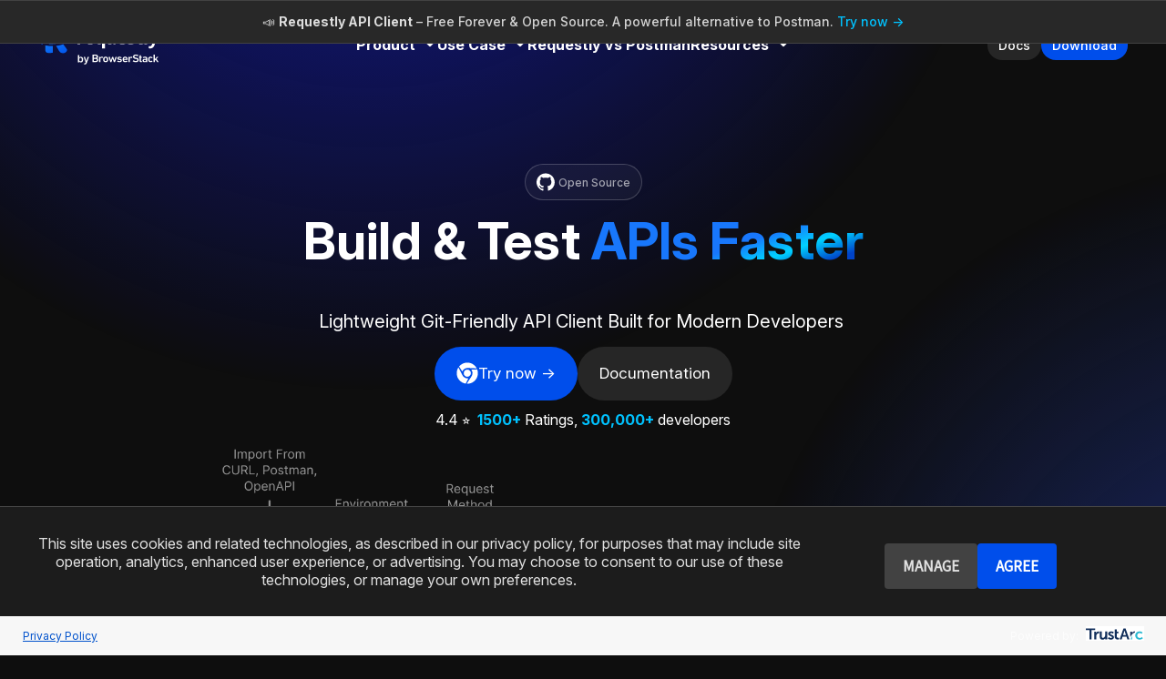

--- FILE ---
content_type: text/html; charset=UTF-8
request_url: https://requestly.com/
body_size: 128506
content:
<!doctype html><html dir="ltr" lang="en-US" prefix="og: https://ogp.me/ns#"><head><meta charset="UTF-8"><meta name="viewport" content="width=device-width, initial-scale=1"><link rel="profile" href="https://gmpg.org/xfn/11"><link media="all" href="https://requestly.com/wp-content/cache/autoptimize/css/autoptimize_8436abf1425b793032b6f0d7598bba38.css" rel="stylesheet"><title>Requestly API Client – Free Forever &amp; Open Source</title><meta name="description" content="Open-Source HTTP Interceptor to Intercept and Modify HTTPs Requests. Redirect URLs, Modify HTTP Headers, Mock APIs, Inject Scripts, Modify GraphQL, etc." /><meta name="robots" content="max-image-preview:large" /><link rel="canonical" href="https://requestly.com/" /><meta name="generator" content="All in One SEO Pro (AIOSEO) 4.9.3" /><meta property="og:locale" content="en_US" /><meta property="og:site_name" content="Requestly API Client - Free Forever &amp; Open Source" /><meta property="og:type" content="company" /><meta property="og:title" content="A Simple &amp; Powerful HTTP Interceptor for browsers" /><meta property="og:description" content="Open-Source HTTP Interceptor to Intercept and Modify HTTPs Requests. Redirect URLs, Modify HTTP Headers, Mock APIs, Inject Scripts, Modify GraphQL, etc." /><meta property="og:url" content="https://requestly.com/" /><meta property="og:image" content="https://requestly.com/wp-content/uploads/2025/10/Requestlycom_.png" /><meta property="og:image:secure_url" content="https://requestly.com/wp-content/uploads/2025/10/Requestlycom_.png" /><meta property="og:image:width" content="2560" /><meta property="og:image:height" content="1280" /><meta name="twitter:card" content="summary_large_image" /><meta name="twitter:site" content="@RequestlyIO" /><meta name="twitter:title" content="A Simple &amp; Powerful HTTP Interceptor for browsers" /><meta name="twitter:description" content="Open-Source HTTP Interceptor to Intercept and Modify HTTPs Requests. Redirect URLs, Modify HTTP Headers, Mock APIs, Inject Scripts, Modify GraphQL, etc." /><meta name="twitter:creator" content="@RequestlyIO" /><meta name="twitter:image" content="https://requestly.com/wp-content/uploads/2025/10/Requestlycom_.png" /> <script type="application/ld+json" class="aioseo-schema">{"@context":"https:\/\/schema.org","@graph":[{"@type":"BreadcrumbList","@id":"https:\/\/requestly.com\/#breadcrumblist","itemListElement":[{"@type":"ListItem","@id":"https:\/\/requestly.com#listItem","position":1,"name":"Home"}]},{"@type":"Organization","@id":"https:\/\/requestly.com\/#organization","name":"RQ Labs Inc.","description":"Free Forever & Open Source","url":"https:\/\/requestly.com\/","email":"contact@requestly.io","telephone":"+13024762431","logo":{"@type":"ImageObject","url":"https:\/\/requestly.com\/wp-content\/uploads\/2024\/01\/Logomark.svg","@id":"https:\/\/requestly.com\/#organizationLogo","width":251,"height":251},"image":{"@id":"https:\/\/requestly.com\/#organizationLogo"},"sameAs":["https:\/\/twitter.com\/RequestlyIO","https:\/\/www.youtube.com\/@requestly","https:\/\/www.linkedin.com\/company\/requestly\/"]},{"@type":"WebPage","@id":"https:\/\/requestly.com\/#webpage","url":"https:\/\/requestly.com\/","name":"Requestly API Client \u2013 Free Forever & Open Source","description":"Open-Source HTTP Interceptor to Intercept and Modify HTTPs Requests. Redirect URLs, Modify HTTP Headers, Mock APIs, Inject Scripts, Modify GraphQL, etc.","inLanguage":"en-US","isPartOf":{"@id":"https:\/\/requestly.com\/#website"},"breadcrumb":{"@id":"https:\/\/requestly.com\/#breadcrumblist"},"image":{"@type":"ImageObject","url":"https:\/\/requestly.com\/wp-content\/uploads\/2025\/10\/Requestlycom_.png","@id":"https:\/\/requestly.com\/#mainImage","width":2560,"height":1280},"primaryImageOfPage":{"@id":"https:\/\/requestly.com\/#mainImage"},"datePublished":"2024-05-23T08:25:00+05:30","dateModified":"2025-12-30T13:38:22+05:30"},{"@type":"WebSite","@id":"https:\/\/requestly.com\/#website","url":"https:\/\/requestly.com\/","name":"Requestly","description":"Free Forever & Open Source","inLanguage":"en-US","publisher":{"@id":"https:\/\/requestly.com\/#organization"}}]}</script> <link href='https://fonts.gstatic.com' crossorigin='anonymous' rel='preconnect' /><link rel="alternate" type="application/rss+xml" title="Requestly API Client &raquo; Feed" href="https://requestly.com/feed/" /><link rel="alternate" title="oEmbed (JSON)" type="application/json+oembed" href="https://requestly.com/wp-json/oembed/1.0/embed?url=https%3A%2F%2Frequestly.com%2F" /><link rel="alternate" title="oEmbed (XML)" type="text/xml+oembed" href="https://requestly.com/wp-json/oembed/1.0/embed?url=https%3A%2F%2Frequestly.com%2F&#038;format=xml" /> <script id="sib-front-js-js-extra">var sibErrMsg={"invalidMail":"Please fill out valid email address","requiredField":"Please fill out required fields","invalidDateFormat":"Please fill out valid date format","invalidSMSFormat":"Please fill out valid phone number"};var ajax_sib_front_object={"ajax_url":"https://requestly.com/wp-admin/admin-ajax.php","ajax_nonce":"8cd81fac65","flag_url":"https://requestly.com/wp-content/plugins/mailin/img/flags/"};</script> <link rel="https://api.w.org/" href="https://requestly.com/wp-json/" /><link rel="alternate" title="JSON" type="application/json" href="https://requestly.com/wp-json/wp/v2/pages/24107" /><link rel="EditURI" type="application/rsd+xml" title="RSD" href="https://requestly.com/xmlrpc.php?rsd" /><meta name="generator" content="WordPress 6.9" /><link rel='shortlink' href='https://requestly.com/' /><meta name="generator" content="dominant-color-images 1.2.0"><meta name="generator" content="performance-lab 4.0.0; plugins: dominant-color-images, nocache-bfcache, web-worker-offloading, webp-uploads"><meta name="generator" content="web-worker-offloading 0.2.0"><meta name="generator" content="webp-uploads 2.6.0"><meta name="generator" content="Elementor 3.32.5; features: e_font_icon_svg, additional_custom_breakpoints; settings: css_print_method-external, google_font-enabled, font_display-swap"><div id="consent-banner" style="position: fixed; bottom: 0; left: 0; width: 100%; z-index: 999999"></div> <script>if(window.location.pathname!=="/extension-installed-success/"&&window.location.pathname!=="/extension-installed-success"){var trustArcScript=document.createElement('script');trustArcScript.type='text/javascript';trustArcScript.async=true;trustArcScript.src='https://consent.trustarc.com/v2/notice/87juza';document.head.appendChild(trustArcScript);}</script>  <script>(function(){window.siteConfig={debug:true,maxCheckAttempts:30,checkInterval:3000,gtmId:'GTM-WV7LNZZ',gaId:'G-7FZEBFLWK0',gadsId:'AW-10789750903/W0vACNi7vYcYEPeQ-pgo',redditPixelId:'a2_fjkxghxr35su',rb2bId:'LNKLDHMDDQOJ'};window.consentState={hasLoadedScripts:false,checkAttempts:0,checkIntervalId:null,sessionStorageKey:'rq_consent_scripts_loaded'};window.siteUtils={log:function(message,type){if(!window.siteConfig.debug)return;var prefix='[CONSENT] ';if(type==='error'&&typeof console!=='undefined'&&typeof console.error==='function'){console.error(prefix+message);}else if(type==='warn'&&typeof console!=='undefined'&&typeof console.warn==='function'){console.warn(prefix+message);}else if(typeof console!=='undefined'&&typeof console.log==='function'){console.log(prefix+message);}},setCookie:function(name,value,days){var expires='';if(days){var date=new Date();date.setTime(date.getTime()+(days*24*60*60*1000));expires='; expires='+date.toUTCString();}
document.cookie=name+'='+(value||'')+expires+'; path=/';},loadScript:function(src,callback){var script=document.createElement("script");script.src=src;script.async=true;if(script.readyState){script.onreadystatechange=function(){if(script.readyState==="loaded"||script.readyState==="complete"){script.onreadystatechange=null;callback&&callback();}};}else{script.onload=function(){callback&&callback();};}
var target=document.head||document.getElementsByTagName("head")[0]||document.documentElement;target.appendChild(script);}};})();</script> <script>document.addEventListener('amplitudeInitialized',()=>{window.captureEvent('OnMainLandingPage')
document.querySelector('#rq-navbar-container').querySelectorAll('.elementor-button-wrapper,.bdt-dropbar-wrapper').forEach(e=>e.addEventListener('mouseover',()=>{window.captureEvent('HoveredOnHeader')},{once:true}))})</script> <script>const script=document.createElement("script");script.src="https://cdn.amplitude.com/script/6d37003f0cdb1921422bc474c634c135.js";script.onload=async function(){const amplitudeConfig={transport:"beacon",fetchRemoteConfig:false,autocapture:{attribution:true,pageViews:true,sessions:false,formInteractions:true,fileDownloads:true,elementInteractions:false,},deviceIdFromUrlParam:true,cookieOptions:{domain:".requestly.com",},plan:{source:"app",},};const pageURL=new URL(window.location.href);const params=new URLSearchParams(pageURL.search);const paramDeviceId=params.get("deviceId");if(window.extStorage&&!paramDeviceId){let deviceID="";try{deviceID=await window.extStorage.get("amp_device_id");}catch(e){console.error("Error getting deviceId from extStorage",e);}
if(deviceID){amplitudeConfig.deviceId=deviceID;}}
window.amplitude.init("6d37003f0cdb1921422bc474c634c135",amplitudeConfig).promise.then(()=>{if(params.has("deviceId")){params.delete("deviceId");pageURL.search=params.toString();window.history.replaceState({},document.title,pageURL.toString());}
document.querySelectorAll('a[href*="app.requestly.io"]').forEach((e)=>{const url=new URL(e.href);url.searchParams.set("deviceId",amplitude.getDeviceId());e.href=url.toString();if(window.extStorage&&!amplitudeConfig?.deviceId){window.extStorage.save({amp_device_id:amplitude.getDeviceId()});}});const event=new CustomEvent("amplitudeInitialized");document.dispatchEvent(event);}).catch((err)=>{console.warn("Amplitude failed to initialize",err);const event=new CustomEvent("amplitudeInitialized");document.dispatchEvent(event);});window.captureEvent=(eventName,eventProperties={})=>{eventProperties.path=window.location.pathname;eventProperties.__host__=window.location.host;try{amplitude.track(eventName,eventProperties);}catch(e){console.warn("Amplitude track failed",e);}
const STAGING_EDS_URL="https://edsstaging.bsstag.com/send_event";const STAGING_EDS_API_KEY="abcdef";const PROD_EDS_URL="https://eds.browserstack.com/send_event";const PROD_EDS_API_KEY="5PJymLNdWrOwzQNC7J6SXBuUFQGWq4Vuw";const urlParams=new URLSearchParams(window.location.search);const isBeta=urlParams.get("env")==="beta";navigator.sendBeacon(isBeta?STAGING_EDS_URL:PROD_EDS_URL,JSON.stringify({api_key:isBeta?STAGING_EDS_API_KEY:PROD_EDS_API_KEY,data:{event_name:eventName,event_details:eventProperties,team:"live_plus",product_type:"landing_pages",},event_type:"requestly_events",}));};const amplitudeProperties=(event_properties)=>{try{return JSON.parse(eval("`"+event_properties+"`").replaceAll("'",'"'))||{};}catch{return{};}};document.querySelectorAll("[amplitude-event-name]").forEach((element)=>{const eventNames=element.getAttribute("amplitude-event-name")?.split(",").map((e)=>e.trim())||[];const eventTypes=element.getAttribute("amplitude-event-type")?.split(",").map((e)=>e.trim())||[];const eventProperties=amplitudeProperties(element.getAttribute("amplitude-event-properties"));eventNames.forEach((eventName,index)=>{if(!eventName)return;const type=eventTypes.length===1?eventTypes[0]:eventTypes[index];if(type==="hover"){element.addEventListener("mouseover",()=>{window.captureEvent(eventName,eventProperties);});}else{element.addEventListener("click",()=>{window.captureEvent(eventName,eventProperties);});}});});};document.head.appendChild(script);</script> <meta name="theme-color" content="#FFFFFF" /><link rel="shortcut icon" href="https://requestly.com/wp-content/uploads/2025/01/web-app-manifest-192x192-1.png" ><link rel="icon" href="https://requestly.com/wp-content/uploads/2025/01/web-app-manifest-192x192-1.png" ><link rel="apple-touch-icon" sizes="152x152" href="https://requestly.com/wp-content/uploads/2025/01/web-app-manifest-192x192-1.png"><link rel="apple-touch-icon" sizes="120x120" href="https://requestly.com/wp-content/uploads/2025/01/web-app-manifest-192x192-1.png"><link rel="apple-touch-icon" sizes="76x76" href="https://requestly.com/wp-content/uploads/2025/01/web-app-manifest-192x192-1.png"><link rel="apple-touch-icon" href="https://requestly.com/wp-content/uploads/2025/01/web-app-manifest-192x192-1.png"><link rel="icon" href="https://requestly.com/wp-content/uploads/2025/01/cropped-favicon-large-1-32x32.png" sizes="32x32" /><link rel="icon" href="https://requestly.com/wp-content/uploads/2025/01/cropped-favicon-large-1-192x192.png" sizes="192x192" /><link rel="apple-touch-icon" href="https://requestly.com/wp-content/uploads/2025/01/cropped-favicon-large-1-180x180.png" /><meta name="msapplication-TileImage" content="https://requestly.com/wp-content/uploads/2025/01/cropped-favicon-large-1-270x270.png" /> <script>document.addEventListener('DOMContentLoaded',function(){const supportsAnimationTimeline=CSS.supports("animation-timeline","scroll()");if(!supportsAnimationTimeline&&document.querySelector('.uicore-animate-scroll')){const script=document.createElement('script');script.src="https://requestly.com/wp-content/plugins/uicore-animate/assets/js/scroll-timeline.js";script.async=true;document.head.appendChild(script);}});</script> </head><body class="home wp-singular page-template-default page page-id-24107 wp-custom-logo wp-embed-responsive wp-theme-framey wp-child-theme-framey-child ui-a-dsmm-slide  uicore-menu-focus elementor-default elementor-kit-9 elementor-page elementor-page-24107"><div class="uicore-animation-bg"></div><header data-elementor-type="header" data-elementor-id="43502" class="elementor elementor-43502 elementor-location-header" data-elementor-settings="{&quot;element_pack_global_tooltip_width&quot;:{&quot;unit&quot;:&quot;px&quot;,&quot;size&quot;:&quot;&quot;,&quot;sizes&quot;:[]},&quot;element_pack_global_tooltip_width_tablet&quot;:{&quot;unit&quot;:&quot;px&quot;,&quot;size&quot;:&quot;&quot;,&quot;sizes&quot;:[]},&quot;element_pack_global_tooltip_width_mobile&quot;:{&quot;unit&quot;:&quot;px&quot;,&quot;size&quot;:&quot;&quot;,&quot;sizes&quot;:[]},&quot;element_pack_global_tooltip_padding&quot;:{&quot;unit&quot;:&quot;px&quot;,&quot;top&quot;:&quot;&quot;,&quot;right&quot;:&quot;&quot;,&quot;bottom&quot;:&quot;&quot;,&quot;left&quot;:&quot;&quot;,&quot;isLinked&quot;:true},&quot;element_pack_global_tooltip_padding_tablet&quot;:{&quot;unit&quot;:&quot;px&quot;,&quot;top&quot;:&quot;&quot;,&quot;right&quot;:&quot;&quot;,&quot;bottom&quot;:&quot;&quot;,&quot;left&quot;:&quot;&quot;,&quot;isLinked&quot;:true},&quot;element_pack_global_tooltip_padding_mobile&quot;:{&quot;unit&quot;:&quot;px&quot;,&quot;top&quot;:&quot;&quot;,&quot;right&quot;:&quot;&quot;,&quot;bottom&quot;:&quot;&quot;,&quot;left&quot;:&quot;&quot;,&quot;isLinked&quot;:true},&quot;element_pack_global_tooltip_border_radius&quot;:{&quot;unit&quot;:&quot;px&quot;,&quot;top&quot;:&quot;&quot;,&quot;right&quot;:&quot;&quot;,&quot;bottom&quot;:&quot;&quot;,&quot;left&quot;:&quot;&quot;,&quot;isLinked&quot;:true},&quot;element_pack_global_tooltip_border_radius_tablet&quot;:{&quot;unit&quot;:&quot;px&quot;,&quot;top&quot;:&quot;&quot;,&quot;right&quot;:&quot;&quot;,&quot;bottom&quot;:&quot;&quot;,&quot;left&quot;:&quot;&quot;,&quot;isLinked&quot;:true},&quot;element_pack_global_tooltip_border_radius_mobile&quot;:{&quot;unit&quot;:&quot;px&quot;,&quot;top&quot;:&quot;&quot;,&quot;right&quot;:&quot;&quot;,&quot;bottom&quot;:&quot;&quot;,&quot;left&quot;:&quot;&quot;,&quot;isLinked&quot;:true}}" data-elementor-post-type="elementor_library"><div class="elementor-element elementor-element-b7a15d6 e-flex e-con-boxed e-con e-parent" data-id="b7a15d6" data-element_type="container" id="rq-navbar-container"><div class="e-con-inner"><div class="elementor-element elementor-element-8db6929 e-con-full e-flex e-con e-child" data-id="8db6929" data-element_type="container"><div class="elementor-element elementor-element-8cef2fb elementor-widget elementor-widget-image" data-id="8cef2fb" data-element_type="widget" data-widget_type="image.default"> <a href="/"> <img fetchpriority="high" width="1000" height="1000" src="https://requestly.com/wp-content/uploads/2025/05/RQ-Logo.svg" class="attachment-large size-large wp-image-53822" alt="" srcset="https://requestly.com/wp-content/uploads//2025/05/RQ-Logo.svg 150w, https://requestly.com/wp-content/uploads//2025/05/RQ-Logo.svg 300w, https://requestly.com/wp-content/uploads//2025/05/RQ-Logo.svg 1024w" sizes="(max-width: 1000px) 100vw, 1000px" title="rq-logo - requestly api client" /> </a></div></div><div class="elementor-element elementor-element-c62019f e-con-full elementor-hidden-tablet elementor-hidden-mobile e-flex e-con e-child" data-id="c62019f" data-element_type="container"><div class="elementor-element elementor-element-1abc27a main-cta-dropdown elementor-widget elementor-widget-bdt-dropbar" data-id="1abc27a" data-element_type="widget" data-widget_type="bdt-dropbar.default"><div class="elementor-widget-container"><div class="bdt-dropbar-wrapper"> <a class="bdt-dropbar-button elementor-button elementor-size-sm" href="javascript:void(0)"> <span class="elementor-button-content-wrapper"> <span class="bdt-flex bdt-flex-middle"> <span class="elementor-button-text">Product</span> <span class="bdt-flex-align-right bdt-dropbar-button-icon"> <svg aria-hidden="true" class="fa-fw e-font-icon-svg e-fas-angle-down" viewBox="0 0 320 512" xmlns="http://www.w3.org/2000/svg"><path d="M143 352.3L7 216.3c-9.4-9.4-9.4-24.6 0-33.9l22.6-22.6c9.4-9.4 24.6-9.4 33.9 0l96.4 96.4 96.4-96.4c9.4-9.4 24.6-9.4 33.9 0l22.6 22.6c9.4 9.4 9.4 24.6 0 33.9l-136 136c-9.2 9.4-24.4 9.4-33.8 0z"></path></svg> </span> </span> </span> </a><div id="bdt-drop-1abc27a" class="bdt-drop bdt-card bdt-card-body bdt-card-default" data-bdt-drop="{&quot;pos&quot;:&quot;bottom-center&quot;,&quot;mode&quot;:&quot;hover&quot;,&quot;stretch&quot;:&quot;null&quot;,&quot;target&quot;:false,&quot;boundary&quot;:false,&quot;delay-show&quot;:200,&quot;delay-hide&quot;:200,&quot;flip&quot;:false,&quot;offset&quot;:0,&quot;animation&quot;:&quot;bdt-animation-fade&quot;,&quot;duration&quot;:200,&quot;animate-out&quot;:false}"><div data-elementor-type="container" data-elementor-id="43467" class="elementor elementor-43467" data-elementor-post-type="elementor_library"><div class="elementor-element elementor-element-06ff9e6 e-con-full e-flex e-con e-parent" data-id="06ff9e6" data-element_type="container" data-settings="{&quot;background_background&quot;:&quot;classic&quot;}"><div class="elementor-element elementor-element-41779bd e-con-full e-flex e-con e-child" data-id="41779bd" data-element_type="container"><div class="elementor-element elementor-element-ee03c39 elementor-widget elementor-widget-rq_navbar_item" data-id="ee03c39" data-element_type="widget" data-widget_type="rq_navbar_item.default"><div class="elementor-widget-container"><div class="rq-navbar-item"><div class="logo-title-section"> <a amplitude-event-name="header_navbar_clicked" amplitude-event-type="click" amplitude-event-properties='{
 &quot;item&quot;:&quot;product&quot;,
 &quot;sub-item&quot;:&quot;API-client&quot;
}'  href="/products/api-client/"><div class="heading-content"><div class="icon-box"> <span class="heading-icon"><svg xmlns="http://www.w3.org/2000/svg" width="20" height="20" viewBox="0 0 20 20" fill="none"><mask id="mask0_3474_813" style="mask-type:alpha" maskUnits="userSpaceOnUse" x="0" y="0" width="20" height="20"><rect width="20" height="20" fill="#D9D9D9"></rect></mask><g mask="url(#mask0_3474_813)"><path d="M6 18C4.88889 18 3.94445 17.6111 3.16667 16.8333C2.38889 16.0556 2 15.1111 2 14C2 13.0694 2.27778 12.25 2.83333 11.5417C3.40278 10.8194 4.125 10.3472 5 10.125V11.7083C4.55556 11.9028 4.19445 12.2083 3.91667 12.625C3.63889 13.0278 3.5 13.4861 3.5 14C3.5 14.6944 3.74306 15.2847 4.22917 15.7708C4.71528 16.2569 5.30556 16.5 6 16.5C6.69445 16.5 7.28472 16.2569 7.77083 15.7708C8.25694 15.2847 8.5 14.6944 8.5 14V13.25H13.3333C13.4167 13.1667 13.5139 13.1042 13.625 13.0625C13.75 13.0208 13.875 13 14 13C14.2778 13 14.5139 13.0972 14.7083 13.2917C14.9028 13.4861 15 13.7222 15 14C15 14.2778 14.9028 14.5139 14.7083 14.7083C14.5139 14.9028 14.2778 15 14 15C13.875 15 13.75 14.9792 13.625 14.9375C13.5139 14.8958 13.4167 14.8333 13.3333 14.75H9.9375C9.75694 15.6806 9.29861 16.4583 8.5625 17.0833C7.84028 17.6944 6.98611 18 6 18ZM14 18C13.25 18 12.5694 17.8194 11.9583 17.4583C11.3472 17.0972 10.8681 16.6111 10.5208 16H12.5C12.7083 16.1528 12.9375 16.2778 13.1875 16.375C13.4514 16.4583 13.7222 16.5 14 16.5C14.6944 16.5 15.2847 16.2569 15.7708 15.7708C16.2569 15.2847 16.5 14.6944 16.5 14C16.5 13.3056 16.2569 12.7153 15.7708 12.2292C15.2847 11.7431 14.6944 11.5 14 11.5C13.6528 11.5 13.3264 11.5694 13.0208 11.7083C12.7292 11.8333 12.4653 12.0139 12.2292 12.25L10.0625 7.91667C9.89583 7.83333 9.75694 7.70833 9.64583 7.54167C9.54861 7.375 9.5 7.19445 9.5 7C9.5 6.72222 9.59722 6.48611 9.79167 6.29167C9.98611 6.09722 10.2222 6 10.5 6C10.7778 6 11.0139 6.09722 11.2083 6.29167C11.4028 6.48611 11.5 6.72222 11.5 7C11.5 7.02778 11.4931 7.0625 11.4792 7.10417C11.4792 7.13194 11.4792 7.15972 11.4792 7.1875L12.9583 10.1458C13.125 10.1042 13.2917 10.0694 13.4583 10.0417C13.6389 10.0139 13.8194 10 14 10C15.1111 10 16.0556 10.3889 16.8333 11.1667C17.6111 11.9444 18 12.8889 18 14C18 15.1111 17.6111 16.0556 16.8333 16.8333C16.0556 17.6111 15.1111 18 14 18ZM6 15C5.72222 15 5.48611 14.9028 5.29167 14.7083C5.09722 14.5139 5 14.2778 5 14C5 13.7778 5.0625 13.5833 5.1875 13.4167C5.3125 13.25 5.47222 13.1319 5.66667 13.0625L7.70833 9.875C7.33333 9.51389 7.03472 9.09028 6.8125 8.60417C6.60417 8.10417 6.5 7.56944 6.5 7C6.5 5.88889 6.88889 4.94445 7.66667 4.16667C8.44445 3.38889 9.38889 3 10.5 3C11.6111 3 12.5556 3.38889 13.3333 4.16667C14.1111 4.94445 14.5 5.88889 14.5 7H13C13 6.30556 12.7569 5.71528 12.2708 5.22917C11.7847 4.74306 11.1944 4.5 10.5 4.5C9.80556 4.5 9.21528 4.74306 8.72917 5.22917C8.24306 5.71528 8 6.30556 8 7C8 7.58333 8.18056 8.10417 8.54167 8.5625C8.90278 9.00695 9.35417 9.29861 9.89583 9.4375L7 13.9167C7 14.2083 6.90972 14.4653 6.72917 14.6875C6.54861 14.8958 6.30556 15 6 15Z" fill="url(#paint0_linear_3474_813)"></path></g><defs><linearGradient id="paint0_linear_3474_813" x1="10" y1="-5.625" x2="10" y2="25.625" gradientUnits="userSpaceOnUse"><stop stop-color="white" stop-opacity="0.4"></stop><stop offset="1" stop-color="white" stop-opacity="0.8"></stop></linearGradient></defs></svg></span></div><div class="heading"> API Client</div></div><div class="header-arrow"> <svg width="12" height="12" viewBox="0 0 12 12" fill="none" xmlns="http://www.w3.org/2000/svg"> <path
 d="M9.125 6.75H3.57628e-07V5.25H9.125L4.9375 1.0625L6 -1.43051e-06L12 6L6 12L4.9375 10.9375L9.125 6.75Z"
 fill="white" /> </svg></div> </a></div><div class="feature-details"> <a  href="/products/api-client/"><p class="description"> A lightweight and secure API Client for faster API Development &amp; Testing <br /> <br /></p> </a><ul class="use-case-list"> <a amplitude-event-name="header_navbar_clicked" amplitude-event-type="click" amplitude-event-properties='{
 &quot;item&quot;:&quot;product&quot;,
 &quot;sub-item&quot;:&quot;api-playground&quot;
}' href="https://docs.requestly.com/general/api-client/send-api-request"><li class="use-case-item"><svg aria-hidden="true" class="use-case-icon e-font-icon-svg e-fas-circle" viewBox="0 0 512 512" xmlns="http://www.w3.org/2000/svg"><path d="M256 8C119 8 8 119 8 256s111 248 248 248 248-111 248-248S393 8 256 8z"></path></svg><span class="use-case-text">API Playground</span></li></a><a amplitude-event-name="header_navbar_clicked" amplitude-event-type="click" amplitude-event-properties='{
 &quot;item&quot;:&quot;product&quot;,
 &quot;sub-item&quot;:&quot;api-collections&quot;
}' href="https://docs.requestly.com/general/api-client/api-collections"><li class="use-case-item"><svg aria-hidden="true" class="use-case-icon e-font-icon-svg e-fas-circle" viewBox="0 0 512 512" xmlns="http://www.w3.org/2000/svg"><path d="M256 8C119 8 8 119 8 256s111 248 248 248 248-111 248-248S393 8 256 8z"></path></svg><span class="use-case-text">API Collections</span></li></a><a amplitude-event-name="header_navbar_clicked" amplitude-event-type="click" amplitude-event-properties='{
 &quot;item&quot;:&quot;product&quot;,
 &quot;sub-item&quot;:&quot;api-local-workspace&quot;
}' href="https://docs.requestly.com/general/others/workspace"><li class="use-case-item"><svg aria-hidden="true" class="use-case-icon e-font-icon-svg e-fas-circle" viewBox="0 0 512 512" xmlns="http://www.w3.org/2000/svg"><path d="M256 8C119 8 8 119 8 256s111 248 248 248 248-111 248-248S393 8 256 8z"></path></svg><span class="use-case-text">Local &amp; Team Workspaces</span></li></a><a amplitude-event-name="header_navbar_clicked" amplitude-event-type="click" amplitude-event-properties='{
 &quot;item&quot;:&quot;product&quot;,
 &quot;sub-item&quot;:&quot;api-tests&quot;
}' href="https://docs.requestly.com/general/api-client/tests"><li class="use-case-item"><svg aria-hidden="true" class="use-case-icon e-font-icon-svg e-fas-circle" viewBox="0 0 512 512" xmlns="http://www.w3.org/2000/svg"><path d="M256 8C119 8 8 119 8 256s111 248 248 248 248-111 248-248S393 8 256 8z"></path></svg><span class="use-case-text">API Tests</span></li></a><a amplitude-event-name="header_navbar_clicked" amplitude-event-type="click" amplitude-event-properties='{
 &quot;item&quot;:&quot;product&quot;,
 &quot;sub-item&quot;:&quot;api-import&quot;
}' href="https://docs.requestly.com/general/imports/postman"><li class="use-case-item"><svg aria-hidden="true" class="use-case-icon e-font-icon-svg e-fas-circle" viewBox="0 0 512 512" xmlns="http://www.w3.org/2000/svg"><path d="M256 8C119 8 8 119 8 256s111 248 248 248 248-111 248-248S393 8 256 8z"></path></svg><span class="use-case-text">Import from Postman &amp; Bruno</span></li></a></ul></div></div></div></div></div><div class="elementor-element elementor-element-c815853 e-con-full e-flex e-con e-child" data-id="c815853" data-element_type="container"><div class="elementor-element elementor-element-67c87d5 elementor-widget elementor-widget-rq_navbar_item" data-id="67c87d5" data-element_type="widget" data-widget_type="rq_navbar_item.default"><div class="elementor-widget-container"><div class="rq-navbar-item"><div class="logo-title-section"> <a amplitude-event-name="header_navbar_clicked" amplitude-event-type="click" amplitude-event-properties='{
 &quot;item&quot;:&quot;product&quot;,
 &quot;sub-item&quot;:&quot;http-interceptor&quot;
}'  href="/products/web-debugger/"><div class="heading-content"><div class="icon-box"> <span class="heading-icon"><svg xmlns="http://www.w3.org/2000/svg" width="24" height="24" viewBox="0 0 24 24" fill="none"><g id="HTTP intertceptor" clip-path="url(#clip0_1377_18416)"><g id="Group"><path id="Vector" d="M22.5436 17.2723C22.5436 15.6086 21.1947 14.2598 19.5311 14.2598C15.5229 14.2598 8.47666 14.2598 4.46857 14.2598C2.80488 14.2598 1.45605 15.6086 1.45605 17.2723C1.45605 18.936 2.80488 20.2848 4.46857 20.2848C8.47671 20.2848 15.523 20.2848 19.5311 20.2848C21.1947 20.2847 22.5436 18.9359 22.5436 17.2723Z" stroke="#999999" stroke-width="1.40625" stroke-miterlimit="10" stroke-linecap="round" stroke-linejoin="round"></path><path id="Vector_2" d="M1.45605 17.2719V3.71564C1.45605 2.05195 2.80488 0.703125 4.46852 0.703125C8.47666 0.703125 15.5229 0.703125 19.531 0.703125C21.1947 0.703125 22.5435 2.05195 22.5435 3.71564C22.5435 8.49309 22.5435 17.2719 22.5435 17.2719" stroke="#999999" stroke-width="1.40625" stroke-miterlimit="10" stroke-linecap="round" stroke-linejoin="round"></path><path id="Vector_3" d="M13.5057 3.71582H10.4932V6.72834H13.5057V3.71582Z" stroke="#999999" stroke-width="1.40625" stroke-miterlimit="10" stroke-linecap="round" stroke-linejoin="round"></path><path id="Vector_4" d="M19.5311 5.97461H16.5186V8.98712H19.5311V5.97461Z" stroke="#999999" stroke-width="1.40625" stroke-miterlimit="10" stroke-linecap="round" stroke-linejoin="round"></path><path id="Vector_5" d="M7.48127 5.97461H4.46875V8.98712H7.48127V5.97461Z" stroke="#999999" stroke-width="1.40625" stroke-miterlimit="10" stroke-linecap="round" stroke-linejoin="round"></path><path id="Vector_6" d="M12 6.72852V14.2598" stroke="#999999" stroke-width="1.40625" stroke-miterlimit="10" stroke-linecap="round" stroke-linejoin="round"></path><path id="Vector_7" d="M16.5189 8.9873L15.0127 10.4936V14.2592" stroke="#999999" stroke-width="1.40625" stroke-miterlimit="10" stroke-linecap="round" stroke-linejoin="round"></path><path id="Vector_8" d="M7.48047 8.9873L8.9867 10.4936V14.2592" stroke="#999999" stroke-width="1.40625" stroke-miterlimit="10" stroke-linecap="round" stroke-linejoin="round"></path><path id="Vector_9" d="M4.46875 23.2969H19.5313" stroke="#999999" stroke-width="1.40625" stroke-miterlimit="10" stroke-linecap="round" stroke-linejoin="round"></path><path id="Vector_10" d="M12 23.2967V20.2842" stroke="#999999" stroke-width="1.40625" stroke-miterlimit="10" stroke-linecap="round" stroke-linejoin="round"></path><path id="Vector_11" d="M10.4932 17.2715H13.5056" stroke="#999999" stroke-width="1.40625" stroke-miterlimit="10" stroke-linecap="round" stroke-linejoin="round"></path><path id="Vector_12" d="M4.46875 17.2715H7.48127" stroke="#999999" stroke-width="1.40625" stroke-miterlimit="10" stroke-linecap="round" stroke-linejoin="round"></path><path id="Vector_13" d="M16.5186 17.2715H19.5311" stroke="#999999" stroke-width="1.40625" stroke-miterlimit="10" stroke-linecap="round" stroke-linejoin="round"></path></g></g><defs><clipPath id="clip0_1377_18416"><rect width="24" height="24" fill="white"></rect></clipPath></defs></svg></span></div><div class="heading"> HTTP Interceptor</div></div><div class="header-arrow"> <svg width="12" height="12" viewBox="0 0 12 12" fill="none" xmlns="http://www.w3.org/2000/svg"> <path
 d="M9.125 6.75H3.57628e-07V5.25H9.125L4.9375 1.0625L6 -1.43051e-06L12 6L6 12L4.9375 10.9375L9.125 6.75Z"
 fill="white" /> </svg></div> </a></div><div class="feature-details"> <a  href="/products/web-debugger/"><p class="description"> A Powerful HTTP Interceptor to Intercept, Record, Debug &amp; Modify HTTP Requests</p> </a><ul class="use-case-list"> <a amplitude-event-name="header_navbar_clicked" amplitude-event-type="click" amplitude-event-properties='{
 &quot;item&quot;:&quot;product&quot;,
 &quot;sub-item&quot;:&quot;redirect-rule&quot;
}' href="/products/web-debugger/redirect-urls/"><li class="use-case-item"><svg aria-hidden="true" class="use-case-icon e-font-icon-svg e-fas-circle" viewBox="0 0 512 512" xmlns="http://www.w3.org/2000/svg"><path d="M256 8C119 8 8 119 8 256s111 248 248 248 248-111 248-248S393 8 256 8z"></path></svg><span class="use-case-text">Redirect URL</span></li></a><a amplitude-event-name="header_navbar_clicked" amplitude-event-type="click" amplitude-event-properties='{
 &quot;item&quot;:&quot;product&quot;,
 &quot;sub-item&quot;:&quot;replace-rule&quot;
}' href="/products/web-debugger/replace-rule-switch-hosts/"><li class="use-case-item"><svg aria-hidden="true" class="use-case-icon e-font-icon-svg e-fas-circle" viewBox="0 0 512 512" xmlns="http://www.w3.org/2000/svg"><path d="M256 8C119 8 8 119 8 256s111 248 248 248 248-111 248-248S393 8 256 8z"></path></svg><span class="use-case-text">Replace Rule (Switch Domain)</span></li></a><a amplitude-event-name="header_navbar_clicked" amplitude-event-type="click" amplitude-event-properties='{
 &quot;item&quot;:&quot;product&quot;,
 &quot;sub-item&quot;:&quot;delay-rule&quot;
}' href="/products/web-debugger/delay-http-request/"><li class="use-case-item"><svg aria-hidden="true" class="use-case-icon e-font-icon-svg e-fas-circle" viewBox="0 0 512 512" xmlns="http://www.w3.org/2000/svg"><path d="M256 8C119 8 8 119 8 256s111 248 248 248 248-111 248-248S393 8 256 8z"></path></svg><span class="use-case-text">Delay Request</span></li></a><a amplitude-event-name="header_navbar_clicked" amplitude-event-type="click" amplitude-event-properties='{
 &quot;item&quot;:&quot;product&quot;,
 &quot;sub-item&quot;:&quot;modify-api-response&quot;
}' href="/products/web-debugger/intercept-modify-mock-api-responses-test-develop-like-an-expert/"><li class="use-case-item"><svg aria-hidden="true" class="use-case-icon e-font-icon-svg e-fas-circle" viewBox="0 0 512 512" xmlns="http://www.w3.org/2000/svg"><path d="M256 8C119 8 8 119 8 256s111 248 248 248 248-111 248-248S393 8 256 8z"></path></svg><span class="use-case-text">Modify API Response</span></li></a><a amplitude-event-name="header_navbar_clicked" amplitude-event-type="click" amplitude-event-properties='{
 &quot;item&quot;:&quot;product&quot;,
 &quot;sub-item&quot;:&quot;modify-api-request&quot;
}' href="/products/web-debugger/modify-request-body/"><li class="use-case-item"><svg aria-hidden="true" class="use-case-icon e-font-icon-svg e-fas-circle" viewBox="0 0 512 512" xmlns="http://www.w3.org/2000/svg"><path d="M256 8C119 8 8 119 8 256s111 248 248 248 248-111 248-248S393 8 256 8z"></path></svg><span class="use-case-text">Modify Request Body</span></li></a><a amplitude-event-name="header_navbar_clicked" amplitude-event-type="click" amplitude-event-properties='{
 &quot;item&quot;:&quot;product&quot;,
 &quot;sub-item&quot;:&quot;modify-http-headers&quot;
}' href="/products/web-debugger/modify-http-headers/"><li class="use-case-item"><svg aria-hidden="true" class="use-case-icon e-font-icon-svg e-fas-circle" viewBox="0 0 512 512" xmlns="http://www.w3.org/2000/svg"><path d="M256 8C119 8 8 119 8 256s111 248 248 248 248-111 248-248S393 8 256 8z"></path></svg><span class="use-case-text">Modify HTTP Headers</span></li></a><a amplitude-event-name="header_navbar_clicked" amplitude-event-type="click" amplitude-event-properties='{
 &quot;item&quot;:&quot;product&quot;,
 &quot;sub-item&quot;:&quot;insert-script-rule&quot;
}' href="/products/web-debugger/best-chrome-extension-to-inject-javascript-and-css-on-any-webpage"><li class="use-case-item"><svg aria-hidden="true" class="use-case-icon e-font-icon-svg e-fas-circle" viewBox="0 0 512 512" xmlns="http://www.w3.org/2000/svg"><path d="M256 8C119 8 8 119 8 256s111 248 248 248 248-111 248-248S393 8 256 8z"></path></svg><span class="use-case-text">Insert Custom Scripts</span></li></a><a amplitude-event-name="header_navbar_clicked" amplitude-event-type="click" amplitude-event-properties='{
 &quot;item&quot;:&quot;product&quot;,
 &quot;sub-item&quot;:&quot;modify-query-param&quot;
}' href="/products/web-debugger/modify-query-params"><li class="use-case-item"><svg aria-hidden="true" class="use-case-icon e-font-icon-svg e-fas-circle" viewBox="0 0 512 512" xmlns="http://www.w3.org/2000/svg"><path d="M256 8C119 8 8 119 8 256s111 248 248 248 248-111 248-248S393 8 256 8z"></path></svg><span class="use-case-text">Modify Query Param</span></li></a><a amplitude-event-name="header_navbar_clicked" amplitude-event-type="click" amplitude-event-properties='{
 &quot;item&quot;:&quot;product&quot;,
 &quot;sub-item&quot;:&quot;cross-device-testing&quot;
}' href="/products/http-interceptor/cross-device-testing/"><li class="use-case-item"><svg aria-hidden="true" class="use-case-icon e-font-icon-svg e-fas-circle" viewBox="0 0 512 512" xmlns="http://www.w3.org/2000/svg"><path d="M256 8C119 8 8 119 8 256s111 248 248 248 248-111 248-248S393 8 256 8z"></path></svg><span class="use-case-text">Cross Device Testing</span></li></a><a amplitude-event-name="header_navbar_clicked" amplitude-event-type="click" amplitude-event-properties='{
 &quot;item&quot;:&quot;product&quot;,
 &quot;sub-item&quot;:&quot;cancel-rule&quot;
}' href="https://requestly.com/products/web-debugger/cancel-request/"><li class="use-case-item"><svg aria-hidden="true" class="use-case-icon e-font-icon-svg e-fas-circle" viewBox="0 0 512 512" xmlns="http://www.w3.org/2000/svg"><path d="M256 8C119 8 8 119 8 256s111 248 248 248 248-111 248-248S393 8 256 8z"></path></svg><span class="use-case-text">Block Network Requests</span></li></a></ul></div></div></div></div></div><div class="elementor-element elementor-element-c9d406c e-con-full e-flex e-con e-child" data-id="c9d406c" data-element_type="container"><div class="elementor-element elementor-element-1585486 elementor-widget elementor-widget-rq_navbar_item" data-id="1585486" data-element_type="widget" data-widget_type="rq_navbar_item.default"><div class="elementor-widget-container"><div class="rq-navbar-item"><div class="logo-title-section"> <a amplitude-event-name="header_navbar_clicked" amplitude-event-type="click" amplitude-event-properties='{
 &quot;item&quot;:&quot;product&quot;,
 &quot;sub-item&quot;:&quot;API-mocking&quot;
}'  href="/products/http-interceptor/modify-and-mock-apis/"><div class="heading-content"><div class="icon-box"> <span class="heading-icon"><svg xmlns="http://www.w3.org/2000/svg" width="24" height="20" viewBox="0 0 24 20" fill="none"><path d="M3.62855 7.70728C3.62855 3.91181 6.70539 0.834961 10.5009 0.834961C13.5098 0.834961 16.0652 2.76774 16.9967 5.45904C20.4302 5.84128 23.1001 8.75327 23.1001 12.2888C23.1001 16.0843 20.0232 19.1612 16.2278 19.1612H5.91932C2.75642 19.1612 0.192383 16.5971 0.192383 13.4342C0.192383 11.0788 1.6135 9.05735 3.64441 8.1773C3.63388 8.02187 3.62855 7.86514 3.62855 7.70728ZM10.5009 3.12574C7.97056 3.12574 5.91932 5.17696 5.91932 7.70728C5.91932 8.0542 5.95768 8.39078 6.02992 8.71353C6.16805 9.33064 5.77993 9.94293 5.16288 10.0813C3.62873 10.4255 2.48315 11.7974 2.48315 13.4342C2.48315 15.332 4.02158 16.8703 5.91932 16.8703H16.2278C18.7582 16.8703 20.8093 14.8192 20.8093 12.2888C20.8093 9.75852 18.7582 7.70728 16.2278 7.70728C16.1971 7.70728 16.1665 7.70759 16.1358 7.70819C15.5828 7.71902 15.1009 7.33289 14.9909 6.79065C14.5669 4.69944 12.7164 3.12574 10.5009 3.12574Z" fill="#BBBBBB"></path></svg></span></div><div class="heading"> API Mocking</div></div><div class="header-arrow"> <svg width="12" height="12" viewBox="0 0 12 12" fill="none" xmlns="http://www.w3.org/2000/svg"> <path
 d="M9.125 6.75H3.57628e-07V5.25H9.125L4.9375 1.0625L6 -1.43051e-06L12 6L6 12L4.9375 10.9375L9.125 6.75Z"
 fill="white" /> </svg></div> </a></div><div class="feature-details"> <a  href="/products/http-interceptor/modify-and-mock-apis/"><p class="description"> Build frontend faster without waiting for backend. <br /> <br /></p> </a><ul class="use-case-list"> <a amplitude-event-name="header_navbar_clicked" amplitude-event-type="click" amplitude-event-properties='{
 &quot;item&quot;:&quot;product&quot;,
 &quot;sub-item&quot;:&quot;modify-api-responses&quot;
}' href="/products/http-interceptor/modify-and-mock-apis/"><li class="use-case-item"><svg aria-hidden="true" class="use-case-icon e-font-icon-svg e-fas-circle" viewBox="0 0 512 512" xmlns="http://www.w3.org/2000/svg"><path d="M256 8C119 8 8 119 8 256s111 248 248 248 248-111 248-248S393 8 256 8z"></path></svg><span class="use-case-text">Modify API responses</span></li></a><a amplitude-event-name="header_navbar_clicked" amplitude-event-type="click" amplitude-event-properties='{
 &quot;item&quot;:&quot;product&quot;,
 &quot;sub-item&quot;:&quot;modify-api-request-body&quot;
}' href="/products/http-interceptor/modify-request-body/"><li class="use-case-item"><svg aria-hidden="true" class="use-case-icon e-font-icon-svg e-fas-circle" viewBox="0 0 512 512" xmlns="http://www.w3.org/2000/svg"><path d="M256 8C119 8 8 119 8 256s111 248 248 248 248-111 248-248S393 8 256 8z"></path></svg><span class="use-case-text">Modify API request body</span></li></a><a amplitude-event-name="header_navbar_clicked" amplitude-event-type="click" amplitude-event-properties='{
 &quot;item&quot;:&quot;product&quot;,
 &quot;sub-item&quot;:&quot;modify-https-status-code&quot;
}' href="/blog/how-to-simulate-http-status-code/"><li class="use-case-item"><svg aria-hidden="true" class="use-case-icon e-font-icon-svg e-fas-circle" viewBox="0 0 512 512" xmlns="http://www.w3.org/2000/svg"><path d="M256 8C119 8 8 119 8 256s111 248 248 248 248-111 248-248S393 8 256 8z"></path></svg><span class="use-case-text">Modify HTTP Status Code</span></li></a><a amplitude-event-name="header_navbar_clicked" amplitude-event-type="click" amplitude-event-properties='{
 &quot;item&quot;:&quot;product&quot;,
 &quot;sub-item&quot;:&quot;create-mock-endpoints&quot;
}' href="/products/file-server/"><li class="use-case-item"><svg aria-hidden="true" class="use-case-icon e-font-icon-svg e-fas-circle" viewBox="0 0 512 512" xmlns="http://www.w3.org/2000/svg"><path d="M256 8C119 8 8 119 8 256s111 248 248 248 248-111 248-248S393 8 256 8z"></path></svg><span class="use-case-text">Create Mock Endpoints</span></li></a><a amplitude-event-name="header_navbar_clicked" amplitude-event-type="click" amplitude-event-properties='{
 &quot;item&quot;:&quot;product&quot;,
 &quot;sub-item&quot;:&quot;graphql&quot;
}' href="/products/modify-and-mock-graphql-apis/"><li class="use-case-item"><svg aria-hidden="true" class="use-case-icon e-font-icon-svg e-fas-circle" viewBox="0 0 512 512" xmlns="http://www.w3.org/2000/svg"><path d="M256 8C119 8 8 119 8 256s111 248 248 248 248-111 248-248S393 8 256 8z"></path></svg><span class="use-case-text">Supports GraphQL API Overrides</span></li></a></ul></div></div></div></div></div></div></div></div></div></div></div><div class="elementor-element elementor-element-11be4e0 main-cta-dropdown elementor-widget elementor-widget-bdt-dropbar" data-id="11be4e0" data-element_type="widget" data-widget_type="bdt-dropbar.default"><div class="elementor-widget-container"><div class="bdt-dropbar-wrapper"> <a class="bdt-dropbar-button elementor-button elementor-size-sm" href="javascript:void(0)"> <span class="elementor-button-content-wrapper"> <span class="bdt-flex bdt-flex-middle"> <span class="elementor-button-text">Use Case</span> <span class="bdt-flex-align-right bdt-dropbar-button-icon"> <svg aria-hidden="true" class="fa-fw e-font-icon-svg e-fas-angle-down" viewBox="0 0 320 512" xmlns="http://www.w3.org/2000/svg"><path d="M143 352.3L7 216.3c-9.4-9.4-9.4-24.6 0-33.9l22.6-22.6c9.4-9.4 24.6-9.4 33.9 0l96.4 96.4 96.4-96.4c9.4-9.4 24.6-9.4 33.9 0l22.6 22.6c9.4 9.4 9.4 24.6 0 33.9l-136 136c-9.2 9.4-24.4 9.4-33.8 0z"></path></svg> </span> </span> </span> </a><div id="bdt-drop-11be4e0" class="bdt-drop bdt-card bdt-card-body bdt-card-default" data-bdt-drop="{&quot;pos&quot;:&quot;bottom-center&quot;,&quot;mode&quot;:&quot;hover&quot;,&quot;stretch&quot;:&quot;null&quot;,&quot;target&quot;:false,&quot;boundary&quot;:false,&quot;delay-show&quot;:0,&quot;delay-hide&quot;:800,&quot;flip&quot;:false,&quot;offset&quot;:0,&quot;animation&quot;:&quot;bdt-animation-fade&quot;,&quot;duration&quot;:200,&quot;animate-out&quot;:false}"><div data-elementor-type="container" data-elementor-id="44275" class="elementor elementor-44275" data-elementor-post-type="elementor_library"><div class="elementor-element elementor-element-3b39ad4 e-con-full e-flex e-con e-parent" data-id="3b39ad4" data-element_type="container" data-settings="{&quot;background_background&quot;:&quot;classic&quot;}"><div data-ep-wrapper-link="{&quot;url&quot;:&quot;https:\/\/requestly.com\/use-cases\/#for-frontend-engineers&quot;,&quot;is_external&quot;:&quot;&quot;,&quot;nofollow&quot;:&quot;&quot;,&quot;custom_attributes&quot;:&quot;&quot;}" style="cursor: pointer" class="bdt-element-link elementor-element elementor-element-61ddad2 elementor-widget__width-inherit elementor-widget elementor-widget-rq_navbar_item" data-id="61ddad2" data-element_type="widget" amplitude-event-name="header_navbar_clicked" amplitude-event-type="click" amplitude-event-properties="{&quot;item&quot;:&quot;solutions&quot;,&quot;sub-item&quot;:&quot;frontend-developers&quot;}" data-widget_type="rq_navbar_item.default"><div class="elementor-widget-container"><div class="rq-navbar-item"><div class="logo-title-section"> <a amplitude-event-name="header_navbar_clicked" amplitude-event-type="click" amplitude-event-properties='{
 &quot;item&quot;:&quot;solutions&quot;,
 &quot;sub-item&quot;:&quot;frontend-developers&quot;
}'  href="https://requestly.com/use-cases/#for-frontend-engineers"><div class="heading-content"> <span class="heading-icon"><svg xmlns="http://www.w3.org/2000/svg" width="40" height="41" viewBox="0 0 40 41" fill="none"><g id="pepicons-pop:code"><g id="Icon container"><path id="Vector" fill-rule="evenodd" clip-rule="evenodd" d="M3.1798 18.9791C3.53472 18.5851 4.03159 18.3482 4.56116 18.3204C5.09073 18.2927 5.60965 18.4764 6.0038 18.8311L12.6718 24.8311C13.0539 25.1891 13.2804 25.6826 13.3026 26.2058C13.3249 26.7289 13.1411 27.2399 12.7907 27.629C12.4404 28.0181 11.9514 28.2543 11.4288 28.2868C10.9063 28.3194 10.3918 28.1457 9.9958 27.8031L3.3278 21.8031C2.93378 21.4482 2.69685 20.9514 2.66909 20.4218C2.64134 19.8922 2.82504 19.3733 3.1798 18.9791Z" fill="url(#paint0_linear_1134_11090)"></path><path id="Vector_2" fill-rule="evenodd" clip-rule="evenodd" d="M12.8201 12.9749C13.1749 13.3691 13.3586 13.888 13.3308 14.4176C13.3031 14.9471 13.0661 15.444 12.6721 15.7989L6.0041 21.7989C5.81 21.9808 5.58158 22.1221 5.33221 22.2145C5.08284 22.307 4.81753 22.3488 4.5518 22.3376C4.28608 22.3263 4.02527 22.2621 3.78465 22.1488C3.54403 22.0354 3.32843 21.8753 3.15046 21.6776C2.97249 21.48 2.83574 21.2488 2.74819 20.9977C2.66065 20.7465 2.62408 20.4804 2.64062 20.215C2.65716 19.9495 2.72649 19.69 2.84453 19.4517C2.96258 19.2134 3.12697 19.001 3.3281 18.8269L9.9961 12.8269C10.3903 12.4722 10.9092 12.2885 11.4387 12.3162C11.9683 12.344 12.4652 12.5809 12.8201 12.9749ZM36.8201 18.9749C37.1749 19.3691 37.3586 19.888 37.3308 20.4176C37.3031 20.9471 37.0661 21.444 36.6721 21.7989L30.0041 27.7989C29.81 27.9808 29.5816 28.1221 29.3322 28.2145C29.0828 28.307 28.8175 28.3489 28.5518 28.3376C28.2861 28.3263 28.0253 28.2621 27.7847 28.1488C27.544 28.0354 27.3284 27.8753 27.1505 27.6776C26.9725 27.48 26.8357 27.2488 26.7482 26.9977C26.6607 26.7465 26.6241 26.4804 26.6406 26.215C26.6572 25.9495 26.7265 25.69 26.8445 25.4517C26.9626 25.2134 27.127 25.001 27.3281 24.8269L33.9961 18.8269C34.3903 18.4722 34.9092 18.2885 35.4387 18.3162C35.9683 18.344 36.4652 18.5809 36.8201 18.9749Z" fill="url(#paint1_linear_1134_11090)"></path><path id="Vector_3" fill-rule="evenodd" clip-rule="evenodd" d="M27.1801 12.9747C27.535 12.5807 28.0319 12.3437 28.5614 12.316C29.091 12.2882 29.6099 12.4719 30.0041 12.8267L36.6721 18.8267C37.0542 19.1846 37.2807 19.6782 37.3029 20.2013C37.3252 20.7244 37.1414 21.2354 36.791 21.6245C36.4407 22.0136 35.9517 22.2498 35.4291 22.2824C34.9065 22.3149 34.392 22.1413 33.9961 21.7987L27.3281 15.7987C26.9341 15.4438 26.6971 14.9469 26.6694 14.4173C26.6416 13.8878 26.8253 13.3688 27.1801 12.9747ZM23.5261 7.38268C23.7796 7.45171 24.017 7.57 24.2247 7.7308C24.4325 7.89159 24.6065 8.09175 24.7369 8.31982C24.8673 8.54789 24.9514 8.79942 24.9846 9.06003C25.0177 9.32064 24.9992 9.58523 24.9301 9.83868L18.9301 31.8387C18.861 32.0921 18.7427 32.3295 18.5819 32.5372C18.4211 32.7449 18.2209 32.919 17.9929 33.0493C17.7648 33.1797 17.5133 33.2639 17.2527 33.2971C16.9921 33.3302 16.7275 33.3118 16.4741 33.2427C16.2206 33.1736 15.9833 33.0553 15.7755 32.8945C15.5678 32.7337 15.3938 32.5335 15.2634 32.3055C15.1331 32.0774 15.0489 31.8259 15.0157 31.5653C14.9825 31.3047 15.001 31.0401 15.0701 30.7867L21.0701 8.78668C21.1391 8.5332 21.2574 8.2958 21.4182 8.08805C21.579 7.8803 21.7792 7.70626 22.0072 7.57588C22.2353 7.4455 22.4868 7.36133 22.7474 7.32818C23.008 7.29503 23.2726 7.31355 23.5261 7.38268Z" fill="url(#paint2_linear_1134_11090)"></path></g></g><defs><linearGradient id="paint0_linear_1134_11090" x1="7.9854" y1="15.5128" x2="7.9854" y2="31.0956" gradientUnits="userSpaceOnUse"><stop stop-color="white" stop-opacity="0.4"></stop><stop offset="1" stop-color="white" stop-opacity="0.8"></stop></linearGradient><linearGradient id="paint1_linear_1134_11090" x1="19.9852" y1="7.8062" x2="19.9852" y2="32.8466" gradientUnits="userSpaceOnUse"><stop stop-color="white" stop-opacity="0.4"></stop><stop offset="1" stop-color="white" stop-opacity="0.8"></stop></linearGradient><linearGradient id="paint2_linear_1134_11090" x1="26.1522" y1="-0.000553466" x2="26.1522" y2="40.6258" gradientUnits="userSpaceOnUse"><stop stop-color="white" stop-opacity="0.4"></stop><stop offset="1" stop-color="white" stop-opacity="0.8"></stop></linearGradient></defs></svg></span><div class="heading"> Frontend Web/Mobile Developers</div></div><div class="header-arrow"> <svg width="12" height="12" viewBox="0 0 12 12" fill="none" xmlns="http://www.w3.org/2000/svg"> <path
 d="M9.125 6.75H3.57628e-07V5.25H9.125L4.9375 1.0625L6 -1.43051e-06L12 6L6 12L4.9375 10.9375L9.125 6.75Z"
 fill="white" /> </svg></div> </a></div><div class="feature-details"> <a  href="https://requestly.com/use-cases/#for-frontend-engineers"><p class="description"> Requestly improves front-end workflows with local JS testing, mocking, and SessionBook debugging.</p> </a></div></div></div></div><div data-ep-wrapper-link="{&quot;url&quot;:&quot;https:\/\/requestly.com\/use-cases\/#for-qa-engineers&quot;,&quot;is_external&quot;:&quot;&quot;,&quot;nofollow&quot;:&quot;&quot;,&quot;custom_attributes&quot;:&quot;&quot;}" style="cursor: pointer" class="bdt-element-link elementor-element elementor-element-d782e07 elementor-widget__width-inherit elementor-widget elementor-widget-rq_navbar_item" data-id="d782e07" data-element_type="widget" amplitude-event-name="header_navbar_clicked" amplitude-event-type="click" amplitude-event-properties="{&quot;item&quot;:&quot;solutions&quot;,&quot;sub-item&quot;:&quot;qa-engineers&quot;}" data-widget_type="rq_navbar_item.default"><div class="elementor-widget-container"><div class="rq-navbar-item"><div class="logo-title-section"> <a amplitude-event-name="header_navbar_clicked" amplitude-event-type="click" amplitude-event-properties='{
 &quot;item&quot;:&quot;solutions&quot;,
 &quot;sub-item&quot;:&quot;qa-engineers&quot;
}'  href="https://requestly.com/use-cases/#for-qa-engineers"><div class="heading-content"> <span class="heading-icon"><svg xmlns="http://www.w3.org/2000/svg" width="32" height="33" viewBox="0 0 32 33" fill="none"><g id="octicon:issue-tracked-by-16"><path id="Vector" d="M4.62504 16.8109C4.62504 13.7941 5.82347 10.9008 7.9567 8.76761C10.0899 6.63438 12.9832 5.43595 16 5.43595C19.0169 5.43595 21.9101 6.63438 24.0434 8.76761C26.1766 10.9008 27.375 13.7941 27.375 16.8109C27.375 17.159 27.5133 17.4929 27.7595 17.739C28.0056 17.9852 28.3394 18.1234 28.6875 18.1234C29.0356 18.1234 29.3695 17.9852 29.6156 17.739C29.8617 17.4929 30 17.159 30 16.8109C30 14.042 29.1789 11.3353 27.6406 9.03297C26.1023 6.73068 23.9158 4.93626 21.3576 3.87664C18.7994 2.81701 15.9845 2.53976 13.2688 3.07996C10.553 3.62015 8.05848 4.95352 6.10054 6.91145C4.14261 8.86939 2.80924 11.364 2.26904 14.0797C1.72885 16.7954 2.0061 19.6103 3.06572 22.1685C4.12535 24.7267 5.91976 26.9132 8.22205 28.4515C10.5243 29.9899 13.2311 30.8109 16 30.8109C16.3481 30.8109 16.682 30.6727 16.9281 30.4265C17.1743 30.1804 17.3125 29.8465 17.3125 29.4984C17.3125 29.1503 17.1743 28.8165 16.9281 28.5704C16.682 28.3242 16.3481 28.1859 16 28.1859C12.9832 28.1859 10.0899 26.9875 7.9567 24.8543C5.82347 22.7211 4.62504 19.8278 4.62504 16.8109Z" fill="url(#paint0_linear_1134_11169)"></path><path id="Vector_2" d="M16 19.4359C16.6962 19.4359 17.3639 19.1594 17.8562 18.6671C18.3485 18.1748 18.625 17.5071 18.625 16.8109C18.625 16.1147 18.3485 15.4471 17.8562 14.9548C17.3639 14.4625 16.6962 14.1859 16 14.1859C15.3038 14.1859 14.6362 14.4625 14.1439 14.9548C13.6516 15.4471 13.375 16.1147 13.375 16.8109C13.375 17.5071 13.6516 18.1748 14.1439 18.6671C14.6362 19.1594 15.3038 19.4359 16 19.4359ZM22.2528 29.6262L17.1848 24.5582C17.144 24.5176 17.1117 24.4693 17.0897 24.4161C17.0676 24.363 17.0562 24.306 17.0562 24.2484C17.0562 24.1909 17.0676 24.1339 17.0897 24.0808C17.1117 24.0276 17.144 23.9793 17.1848 23.9387L22.2528 18.8707C22.314 18.8093 22.392 18.7676 22.477 18.7506C22.5619 18.7337 22.65 18.7423 22.7301 18.7755C22.8101 18.8087 22.8785 18.8649 22.9265 18.937C22.9746 19.0091 23.0002 19.0938 23 19.1804V22.9359H28.6875C29.0356 22.9359 29.3695 23.0742 29.6156 23.3204C29.8617 23.5665 30 23.9003 30 24.2484C30 24.5965 29.8617 24.9304 29.6156 25.1765C29.3695 25.4227 29.0356 25.5609 28.6875 25.5609H23V29.3164C23.0002 29.4031 22.9746 29.4878 22.9265 29.5599C22.8785 29.632 22.8101 29.6882 22.7301 29.7214C22.65 29.7546 22.5619 29.7632 22.477 29.7463C22.392 29.7293 22.314 29.6875 22.2528 29.6262Z" fill="url(#paint1_linear_1134_11169)"></path></g><defs><linearGradient id="paint0_linear_1134_11169" x1="16" y1="-5.06406" x2="16" y2="38.6859" gradientUnits="userSpaceOnUse"><stop stop-color="white" stop-opacity="0.4"></stop><stop offset="1" stop-color="white" stop-opacity="0.8"></stop></linearGradient><linearGradient id="paint1_linear_1134_11169" x1="21.6875" y1="9.80722" x2="21.6875" y2="34.1334" gradientUnits="userSpaceOnUse"><stop stop-color="white" stop-opacity="0.4"></stop><stop offset="1" stop-color="white" stop-opacity="0.8"></stop></linearGradient></defs></svg></span><div class="heading"> For QA engineers</div></div><div class="header-arrow"> <svg width="12" height="12" viewBox="0 0 12 12" fill="none" xmlns="http://www.w3.org/2000/svg"> <path
 d="M9.125 6.75H3.57628e-07V5.25H9.125L4.9375 1.0625L6 -1.43051e-06L12 6L6 12L4.9375 10.9375L9.125 6.75Z"
 fill="white" /> </svg></div> </a></div><div class="feature-details"> <a  href="https://requestly.com/use-cases/#for-qa-engineers"><p class="description"> QA engineers love Requestly for its features and ease of use, allowing easy edge case testing.</p> </a></div></div></div></div><div data-ep-wrapper-link="{&quot;url&quot;:&quot;https:\/\/requestly.com\/use-cases\/#for-support-engineers&quot;,&quot;is_external&quot;:&quot;&quot;,&quot;nofollow&quot;:&quot;&quot;,&quot;custom_attributes&quot;:&quot;&quot;}" style="cursor: pointer" class="bdt-element-link elementor-element elementor-element-d71c9f8 elementor-widget__width-inherit elementor-widget elementor-widget-rq_navbar_item" data-id="d71c9f8" data-element_type="widget" amplitude-event-name="header_navbar_clicked" amplitude-event-type="click" amplitude-event-properties="{&quot;item&quot;:&quot;solutions&quot;,&quot;sub-item&quot;:&quot;support-engineer&quot;}" data-widget_type="rq_navbar_item.default"><div class="elementor-widget-container"><div class="rq-navbar-item"><div class="logo-title-section"> <a amplitude-event-name="header_navbar_clicked" amplitude-event-type="click" amplitude-event-properties='{
 &quot;item&quot;:&quot;solutions&quot;,
 &quot;sub-item&quot;:&quot;support-engineer&quot;
}'  href="https://requestly.com/use-cases/#for-support-engineers"><div class="heading-content"> <span class="heading-icon"><svg xmlns="http://www.w3.org/2000/svg" width="28" height="28" viewBox="0 0 28 28" fill="none"><path d="M1.2251 24.5V21.2333C1.2251 20.5917 1.39038 19.9889 1.72093 19.425C2.05149 18.8611 2.50843 18.4333 3.09176 18.1417C4.08343 17.6361 5.20149 17.2083 6.44593 16.8583C7.69038 16.5083 9.06121 16.3333 10.5584 16.3333C12.0557 16.3333 13.4265 16.5083 14.6709 16.8583C15.9154 17.2083 17.0334 17.6361 18.0251 18.1417C18.6084 18.4333 19.0654 18.8611 19.3959 19.425C19.7265 19.9889 19.8918 20.5917 19.8918 21.2333V24.5H1.2251ZM3.55843 22.1667H17.5584V21.2333C17.5584 21.0194 17.5052 20.825 17.3986 20.65C17.292 20.475 17.1509 20.3389 16.9751 20.2417C16.2751 19.8917 15.376 19.5417 14.2778 19.1917C13.1795 18.8417 11.9398 18.6667 10.5584 18.6667C9.1771 18.6667 7.93771 18.8417 6.84026 19.1917C5.74282 19.5417 4.84332 19.8917 4.14176 20.2417C3.96676 20.3389 3.82599 20.475 3.71943 20.65C3.61288 20.825 3.55921 21.0194 3.55843 21.2333V22.1667ZM10.5584 15.1667C9.2751 15.1667 8.17649 14.7097 7.2626 13.7958C6.34871 12.8819 5.89176 11.7833 5.89176 10.5H5.01676V9.33333H5.89176C5.89176 8.45833 6.10565 7.67083 6.53343 6.97083C6.96121 6.27083 7.5251 5.71667 8.2251 5.30833V7H9.39176V4.84167C9.56676 4.78333 9.75149 4.73978 9.94593 4.711C10.1404 4.68222 10.3445 4.66744 10.5584 4.66667C10.7723 4.66589 10.9765 4.68067 11.1709 4.711C11.3654 4.74133 11.5501 4.78489 11.7251 4.84167V7H12.8918V5.30833C13.5918 5.71667 14.1557 6.27083 14.5834 6.97083C15.0112 7.67083 15.2251 8.45833 15.2251 9.33333H16.1001V10.5H15.2251C15.2251 11.7833 14.7682 12.8819 13.8543 13.7958C12.9404 14.7097 11.8418 15.1667 10.5584 15.1667ZM10.5584 12.8333C11.2001 12.8333 11.7496 12.6051 12.2069 12.1485C12.6643 11.6919 12.8925 11.1424 12.8918 10.5H8.2251C8.2251 11.1417 8.45377 11.6912 8.9111 12.1485C9.36843 12.6058 9.91754 12.8341 10.5584 12.8333ZM19.3084 17.5L19.1334 16.625C19.0168 16.5861 18.9052 16.5426 18.7986 16.4943C18.692 16.4461 18.5898 16.373 18.4918 16.275L17.6751 16.5667L17.0918 15.5167L17.7334 14.9333V14.2333L17.0918 13.65L17.6751 12.6L18.4918 12.8917C18.5695 12.8139 18.6668 12.7458 18.7834 12.6875C18.9001 12.6292 19.0168 12.5806 19.1334 12.5417L19.3084 11.6667H20.4751L20.6501 12.5417C20.7668 12.5806 20.8834 12.6292 21.0001 12.6875C21.1168 12.7458 21.214 12.8139 21.2918 12.8917L22.1084 12.6L22.6918 13.65L22.0501 14.2333V14.9333L22.6918 15.5167L22.1084 16.5667L21.2918 16.275C21.1945 16.3722 21.0927 16.4453 20.9861 16.4943C20.8795 16.5433 20.7675 16.5869 20.6501 16.625L20.4751 17.5H19.3084ZM19.8918 15.4583C20.1251 15.4583 20.3293 15.3708 20.5043 15.1958C20.6793 15.0208 20.7668 14.8167 20.7668 14.5833C20.7668 14.35 20.6793 14.1458 20.5043 13.9708C20.3293 13.7958 20.1251 13.7083 19.8918 13.7083C19.6584 13.7083 19.4543 13.7958 19.2793 13.9708C19.1043 14.1458 19.0168 14.35 19.0168 14.5833C19.0168 14.8167 19.1043 15.0208 19.2793 15.1958C19.4543 15.3708 19.6584 15.4583 19.8918 15.4583ZM21.9918 11.6667L21.7584 10.4417C21.5834 10.3833 21.4232 10.3106 21.2778 10.2235C21.1323 10.1364 21.0009 10.0341 20.8834 9.91667L19.6584 10.325L18.8418 8.925L19.8334 8.05C19.7945 7.95278 19.7751 7.875 19.7751 7.81667V7.35C19.7751 7.29167 19.7945 7.21389 19.8334 7.11667L18.8418 6.24167L19.6584 4.84167L20.8834 5.25C21.0001 5.13333 21.1315 5.03106 21.2778 4.94317C21.424 4.85528 21.5842 4.78256 21.7584 4.725L21.9918 3.5H23.6251L23.8584 4.725C24.0334 4.78333 24.194 4.85644 24.3403 4.94433C24.4865 5.03222 24.6175 5.13411 24.7334 5.25L25.9584 4.84167L26.7751 6.24167L25.7834 7.11667C25.8223 7.21389 25.8418 7.29167 25.8418 7.35V7.81667C25.8418 7.875 25.8223 7.95278 25.7834 8.05L26.7751 8.925L25.9584 10.325L24.7334 9.91667C24.6168 10.0333 24.4857 10.1356 24.3403 10.2235C24.1948 10.3114 24.0342 10.3841 23.8584 10.4417L23.6251 11.6667H21.9918ZM22.8084 9.04167C23.2168 9.04167 23.5621 8.9005 23.8444 8.61817C24.1268 8.33583 24.2675 7.99089 24.2668 7.58333C24.266 7.17578 24.1248 6.83044 23.8433 6.54733C23.5617 6.26422 23.2168 6.12344 22.8084 6.125C22.4001 6.12656 22.0548 6.26772 21.7724 6.5485C21.4901 6.82928 21.3493 7.17422 21.3501 7.58333C21.3509 7.99244 21.492 8.33778 21.7736 8.61933C22.0552 8.90089 22.4001 9.04167 22.8084 9.04167Z" fill="url(#paint0_linear_2429_11356)"></path><defs><linearGradient id="paint0_linear_2429_11356" x1="14.0001" y1="-2.40625" x2="14.0001" y2="30.4063" gradientUnits="userSpaceOnUse"><stop stop-color="white" stop-opacity="0.4"></stop><stop offset="1" stop-color="white" stop-opacity="0.8"></stop></linearGradient></defs></svg></span><div class="heading"> Support Engineer</div></div><div class="header-arrow"> <svg width="12" height="12" viewBox="0 0 12 12" fill="none" xmlns="http://www.w3.org/2000/svg"> <path
 d="M9.125 6.75H3.57628e-07V5.25H9.125L4.9375 1.0625L6 -1.43051e-06L12 6L6 12L4.9375 10.9375L9.125 6.75Z"
 fill="white" /> </svg></div> </a></div><div class="feature-details"> <a  href="https://requestly.com/use-cases/#for-support-engineers"><p class="description"> Support engineers value Requestly for debugging, demoing, and overriding GTM and Adobe scripts.</p> </a></div></div></div></div><div data-ep-wrapper-link="{&quot;url&quot;:&quot;https:\/\/requestly.com\/use-cases\/#for-backend-engineers&quot;,&quot;is_external&quot;:&quot;&quot;,&quot;nofollow&quot;:&quot;&quot;,&quot;custom_attributes&quot;:&quot;&quot;}" style="cursor: pointer" class="bdt-element-link elementor-element elementor-element-06e838b elementor-widget__width-inherit elementor-widget elementor-widget-rq_navbar_item" data-id="06e838b" data-element_type="widget" amplitude-event-name="header_navbar_clicked" amplitude-event-type="click" amplitude-event-properties="{&quot;item&quot;:&quot;solutions&quot;,&quot;sub-item&quot;:&quot;backend-developers&quot;}" data-widget_type="rq_navbar_item.default"><div class="elementor-widget-container"><div class="rq-navbar-item"><div class="logo-title-section"> <a amplitude-event-name="header_navbar_clicked" amplitude-event-type="click" amplitude-event-properties='{
 &quot;item&quot;:&quot;solutions&quot;,
 &quot;sub-item&quot;:&quot;backend-developers&quot;
}'  href="https://requestly.com/use-cases/#for-backend-engineers"><div class="heading-content"> <span class="heading-icon"><svg xmlns="http://www.w3.org/2000/svg" width="24" height="25" viewBox="0 0 24 25" fill="none"><g id="Icons"><path id="ant-design:audit-outlined" d="M6.66006 5.62579C6.56106 5.62579 6.48006 5.70678 6.48006 5.80579V6.88579C6.48006 6.98479 6.56106 7.06578 6.66006 7.06578H15.3001C15.3991 7.06578 15.4801 6.98479 15.4801 6.88579V5.80579C15.4801 5.70678 15.3991 5.62579 15.3001 5.62579H6.66006ZM10.8001 8.86579H6.66006C6.56106 8.86579 6.48006 8.94678 6.48006 9.04579V10.1258C6.48006 10.2248 6.56106 10.3058 6.66006 10.3058H10.8001C10.8991 10.3058 10.9801 10.2248 10.9801 10.1258V9.04579C10.9801 8.94678 10.8991 8.86579 10.8001 8.86579ZM9.72006 19.1708H4.68006V3.33079H17.2801V10.5308C17.2801 10.6298 17.3611 10.7108 17.4601 10.7108H18.7201C18.8191 10.7108 18.9001 10.6298 18.9001 10.5308V2.43078C18.9001 2.03253 18.5783 1.71078 18.1801 1.71078H3.78006C3.38181 1.71078 3.06006 2.03253 3.06006 2.43078V20.0708C3.06006 20.469 3.38181 20.7908 3.78006 20.7908H9.72006C9.81906 20.7908 9.90006 20.7098 9.90006 20.6108V19.3508C9.90006 19.2518 9.81906 19.1708 9.72006 19.1708ZM19.6201 17.1908H16.3801V16.3673C17.4218 16.0568 18.1801 15.0938 18.1801 13.9508C18.1801 12.558 17.0528 11.4308 15.6601 11.4308C14.2673 11.4308 13.1401 12.558 13.1401 13.9508C13.1401 15.0915 13.8983 16.0568 14.9401 16.3673V17.1908H11.7001C11.5021 17.1908 11.3401 17.3528 11.3401 17.5508V20.9708C11.3401 21.1688 11.5021 21.3308 11.7001 21.3308H19.6201C19.8181 21.3308 19.9801 21.1688 19.9801 20.9708V17.5508C19.9801 17.3528 19.8181 17.1908 19.6201 17.1908ZM14.5351 13.9508C14.5351 13.3298 15.0391 12.8258 15.6601 12.8258C16.2811 12.8258 16.7851 13.3298 16.7851 13.9508C16.7851 14.5718 16.2811 15.0758 15.6601 15.0758C15.0391 15.0758 14.5351 14.5718 14.5351 13.9508ZM18.5851 19.9358H12.7351V18.5858H18.5851V19.9358Z" fill="url(#paint0_linear_909_976)"></path></g><defs><linearGradient id="paint0_linear_909_976" x1="11.5201" y1="-3.80734" x2="11.5201" y2="26.8489" gradientUnits="userSpaceOnUse"><stop stop-color="white" stop-opacity="0.4"></stop><stop offset="1" stop-color="white" stop-opacity="0.8"></stop></linearGradient></defs></svg></span><div class="heading"> Backend Developers</div></div><div class="header-arrow"> <svg width="12" height="12" viewBox="0 0 12 12" fill="none" xmlns="http://www.w3.org/2000/svg"> <path
 d="M9.125 6.75H3.57628e-07V5.25H9.125L4.9375 1.0625L6 -1.43051e-06L12 6L6 12L4.9375 10.9375L9.125 6.75Z"
 fill="white" /> </svg></div> </a></div><div class="feature-details"> <a  href="https://requestly.com/use-cases/#for-backend-engineers"><p class="description"> Requestly helps in improving back-end development workflows, by enabling testing.</p> </a></div></div></div></div></div></div></div></div></div></div><div class="elementor-element elementor-element-2858827 elementor-widget elementor-widget-button" data-id="2858827" data-element_type="widget" amplitude-event-name="header_navbar_clicked" amplitude-event-type="click" amplitude-event-properties="{&quot;item&quot;:&quot;pricing&quot;}" data-widget_type="button.default"> <a class="elementor-button elementor-button-link elementor-size-sm" href="https://requestly.com/alternatives/postman-alternative/"> <span class="elementor-button-content-wrapper"> <span class="elementor-button-text">Requestly vs Postman</span> </span> </a></div><div class="elementor-element elementor-element-104ed35 main-cta-dropdown elementor-widget elementor-widget-bdt-dropbar" data-id="104ed35" data-element_type="widget" data-widget_type="bdt-dropbar.default"><div class="elementor-widget-container"><div class="bdt-dropbar-wrapper"> <a class="bdt-dropbar-button elementor-button elementor-size-sm" href="javascript:void(0)"> <span class="elementor-button-content-wrapper"> <span class="bdt-flex bdt-flex-middle"> <span class="elementor-button-text">Resources</span> <span class="bdt-flex-align-right bdt-dropbar-button-icon"> <svg aria-hidden="true" class="fa-fw e-font-icon-svg e-fas-angle-down" viewBox="0 0 320 512" xmlns="http://www.w3.org/2000/svg"><path d="M143 352.3L7 216.3c-9.4-9.4-9.4-24.6 0-33.9l22.6-22.6c9.4-9.4 24.6-9.4 33.9 0l96.4 96.4 96.4-96.4c9.4-9.4 24.6-9.4 33.9 0l22.6 22.6c9.4 9.4 9.4 24.6 0 33.9l-136 136c-9.2 9.4-24.4 9.4-33.8 0z"></path></svg> </span> </span> </span> </a><div id="bdt-drop-104ed35" class="bdt-drop bdt-card bdt-card-body bdt-card-default" data-bdt-drop="{&quot;pos&quot;:&quot;bottom-center&quot;,&quot;mode&quot;:&quot;hover&quot;,&quot;stretch&quot;:&quot;null&quot;,&quot;target&quot;:false,&quot;boundary&quot;:false,&quot;delay-show&quot;:0,&quot;delay-hide&quot;:800,&quot;flip&quot;:false,&quot;offset&quot;:0,&quot;animation&quot;:&quot;bdt-animation-fade&quot;,&quot;duration&quot;:200,&quot;animate-out&quot;:false}"><div data-elementor-type="container" data-elementor-id="44770" class="elementor elementor-44770" data-elementor-post-type="elementor_library"><div class="elementor-element elementor-element-fab36f2 e-con-full e-flex e-con e-parent" data-id="fab36f2" data-element_type="container" data-settings="{&quot;background_background&quot;:&quot;classic&quot;}"><div class="elementor-element elementor-element-ea2e090 e-con-full e-flex e-con e-child" data-id="ea2e090" data-element_type="container"><div class="elementor-element elementor-element-5651bf8 elementor-hidden-desktop elementor-hidden-tablet elementor-widget elementor-widget-rq_navbar_item" data-id="5651bf8" data-element_type="widget" data-widget_type="rq_navbar_item.default"><div class="elementor-widget-container"><div class="rq-navbar-item"><div class="logo-title-section"> <a amplitude-event-name="header_navbar_clicked" amplitude-event-type="click" amplitude-event-properties='{
 &quot;item&quot;:&quot;resources&quot;,
 &quot;sub-item&quot;:&quot;pricing&quot;
}'  href="https://app.requestly.io/pricing"><div class="heading-content"> <span class="heading-icon"><svg xmlns="http://www.w3.org/2000/svg" width="21" height="21" viewBox="0 0 21 21" fill="none"><mask id="mask0_909_1630" style="mask-type:alpha" maskUnits="userSpaceOnUse" x="0" y="0" width="21" height="21"><rect x="0.5" y="0.817383" width="20" height="20" fill="#D9D9D9"></rect></mask><g mask="url(#mask0_909_1630)"><path d="M13.75 11.2965C12.7778 10.4077 11.9792 9.66461 11.3542 9.06738C10.7431 8.47016 10.2639 7.96322 9.91667 7.54655C9.56945 7.11599 9.32639 6.74099 9.1875 6.42155C9.0625 6.10211 9 5.76877 9 5.42155C9 4.64377 9.23611 4.01877 9.70833 3.54655C10.1944 3.06044 10.8264 2.81738 11.6042 2.81738C12.0208 2.81738 12.4097 2.90766 12.7708 3.08822C13.1319 3.25488 13.4583 3.49794 13.75 3.81738C14.0139 3.49794 14.3264 3.25488 14.6875 3.08822C15.0625 2.90766 15.4653 2.81738 15.8958 2.81738C16.6597 2.81738 17.2847 3.06044 17.7708 3.54655C18.2569 4.03266 18.5 4.65766 18.5 5.42155C18.5 5.75488 18.4444 6.08127 18.3333 6.40072C18.2222 6.72016 17.9931 7.09516 17.6458 7.52572C17.3125 7.95627 16.8333 8.47016 16.2083 9.06738C15.5972 9.66461 14.7778 10.4077 13.75 11.2965ZM13.75 9.27572C14.9722 8.26183 15.8194 7.44933 16.2917 6.83822C16.7639 6.22711 17 5.75488 17 5.42155C17 5.11599 16.8889 4.85905 16.6667 4.65072C16.4583 4.42849 16.2014 4.31738 15.8958 4.31738C15.7014 4.31738 15.5139 4.36599 15.3333 4.46322C15.1528 4.54655 15.0069 4.65072 14.8958 4.77572L13.75 6.10905L12.6042 4.77572C12.4792 4.63683 12.3264 4.52572 12.1458 4.44238C11.9792 4.35905 11.7986 4.31738 11.6042 4.31738C11.2847 4.31738 11.0208 4.42155 10.8125 4.62988C10.6042 4.83822 10.5 5.10211 10.5 5.42155C10.5 5.76877 10.7569 6.24794 11.2708 6.85905C11.7986 7.45627 12.625 8.26183 13.75 9.27572ZM12 19.3174L6.5 17.6299V18.8174H1.5V9.81738H7.5L13.0833 11.8174C13.5417 11.984 13.8889 12.234 14.125 12.5674C14.375 12.9007 14.5 13.3174 14.5 13.8174H15.5C16.3333 13.8174 17.0417 14.109 17.625 14.6924C18.2083 15.2757 18.5 15.984 18.5 16.8174V17.3174L12 19.3174ZM3 17.3174H5V11.3174H3V17.3174ZM12 17.7549L16.8958 16.2549C16.7569 15.9632 16.5625 15.734 16.3125 15.5674C16.0625 15.4007 15.7917 15.3174 15.5 15.3174H12.3333C11.5972 15.3174 10.9931 15.2896 10.5208 15.234C10.0486 15.1785 9.65278 15.0882 9.33333 14.9632L8.25 14.5257L8.77083 13.109L9.77083 13.5049C10.0903 13.6299 10.4722 13.7132 10.9167 13.7549C11.375 13.7965 12.0694 13.8174 13 13.8174C13 13.6646 12.9583 13.5396 12.875 13.4424C12.8056 13.3452 12.7083 13.2757 12.5833 13.234L7.25 11.3174H6.5V16.0674L12 17.7549Z" fill="url(#paint0_linear_909_1630)"></path></g><defs><linearGradient id="paint0_linear_909_1630" x1="10.5" y1="-4.80762" x2="10.5" y2="26.4424" gradientUnits="userSpaceOnUse"><stop stop-color="white" stop-opacity="0.4"></stop><stop offset="1" stop-color="white" stop-opacity="0.8"></stop></linearGradient></defs></svg></span><div class="heading"> Pricing</div></div><div class="header-arrow"> <svg width="12" height="12" viewBox="0 0 12 12" fill="none" xmlns="http://www.w3.org/2000/svg"> <path
 d="M9.125 6.75H3.57628e-07V5.25H9.125L4.9375 1.0625L6 -1.43051e-06L12 6L6 12L4.9375 10.9375L9.125 6.75Z"
 fill="white" /> </svg></div> </a></div></div></div></div><div class="elementor-element elementor-element-b3e5704 elementor-widget elementor-widget-rq_navbar_item" data-id="b3e5704" data-element_type="widget" data-widget_type="rq_navbar_item.default"><div class="elementor-widget-container"><div class="rq-navbar-item"><div class="logo-title-section"> <a amplitude-event-name="header_navbar_clicked" amplitude-event-type="click" amplitude-event-properties='{
 &quot;item&quot;:&quot;resources&quot;,
 &quot;sub-item&quot;:&quot;blog&quot;
}'  href="https://requestly.com/blog/"><div class="heading-content"> <span class="heading-icon"><svg xmlns="http://www.w3.org/2000/svg" width="20" height="20" viewBox="0 0 20 20" fill="none"><mask id="mask0_3447_421" style="mask-type:alpha" maskUnits="userSpaceOnUse" x="0" y="0" width="20" height="20"><rect width="20" height="20" fill="#D9D9D9"></rect></mask><g mask="url(#mask0_3447_421)"><path d="M10 18C8.90278 18 7.86806 17.7917 6.89583 17.375C5.92361 16.9583 5.06944 16.3889 4.33333 15.6667C3.61111 14.9306 3.04167 14.0764 2.625 13.1042C2.20833 12.1319 2 11.0972 2 10C2 8.88889 2.20833 7.85417 2.625 6.89583C3.04167 5.92361 3.61111 5.07639 4.33333 4.35417C5.06944 3.61805 5.92361 3.04167 6.89583 2.625C7.86806 2.20833 8.90278 2 10 2C11.1111 2 12.1458 2.20833 13.1042 2.625C14.0764 3.04167 14.9236 3.61805 15.6458 4.35417C16.3819 5.07639 16.9583 5.92361 17.375 6.89583C17.7917 7.85417 18 8.88889 18 10C18 11.0972 17.7917 12.1319 17.375 13.1042C16.9583 14.0764 16.3819 14.9306 15.6458 15.6667C14.9236 16.3889 14.0764 16.9583 13.1042 17.375C12.1458 17.7917 11.1111 18 10 18ZM10 16.5C10.7639 16.5 11.4861 16.375 12.1667 16.125C12.8472 15.875 13.4653 15.5278 14.0208 15.0833L12.9583 14C12.5417 14.3194 12.0833 14.5694 11.5833 14.75C11.0833 14.9167 10.5556 15 10 15C8.61111 15 7.43056 14.5139 6.45833 13.5417C5.48611 12.5694 5 11.3889 5 10C5 8.61111 5.48611 7.43056 6.45833 6.45833C7.43056 5.48611 8.61111 5 10 5C11.3889 5 12.5694 5.48611 13.5417 6.45833C14.5139 7.43056 15 8.61111 15 10C15 10.5556 14.9097 11.0833 14.7292 11.5833C14.5625 12.0833 14.3194 12.5417 14 12.9583L15.0833 14.0208C15.5278 13.4653 15.875 12.8472 16.125 12.1667C16.375 11.4861 16.5 10.7639 16.5 10C16.5 8.19444 15.8681 6.65972 14.6042 5.39583C13.3403 4.13194 11.8056 3.5 10 3.5C8.19444 3.5 6.65972 4.13194 5.39583 5.39583C4.13194 6.65972 3.5 8.19444 3.5 10C3.5 11.8056 4.13194 13.3403 5.39583 14.6042C6.65972 15.8681 8.19444 16.5 10 16.5ZM10 13.5C10.3472 13.5 10.6736 13.4514 10.9792 13.3542C11.2986 13.2569 11.5972 13.1181 11.875 12.9375L10.375 11.4375C10.3056 11.4653 10.2361 11.4861 10.1667 11.5C10.1111 11.5 10.0556 11.5 10 11.5C9.58333 11.5 9.22917 11.3542 8.9375 11.0625C8.64583 10.7708 8.5 10.4167 8.5 10C8.5 9.58333 8.64583 9.22917 8.9375 8.9375C9.22917 8.64583 9.58333 8.5 10 8.5C10.4167 8.5 10.7708 8.64583 11.0625 8.9375C11.3542 9.22917 11.5 9.58333 11.5 10C11.5 10.0694 11.4931 10.1319 11.4792 10.1875C11.4653 10.2431 11.4514 10.3056 11.4375 10.375L12.9375 11.875C13.1181 11.5972 13.2569 11.3056 13.3542 11C13.4514 10.6806 13.5 10.3472 13.5 10C13.5 9.02778 13.1597 8.20139 12.4792 7.52083C11.7986 6.84028 10.9722 6.5 10 6.5C9.02778 6.5 8.20139 6.84028 7.52083 7.52083C6.84028 8.20139 6.5 9.02778 6.5 10C6.5 10.9722 6.84028 11.7986 7.52083 12.4792C8.20139 13.1597 9.02778 13.5 10 13.5Z" fill="white"></path></g></svg></span><div class="heading"> Blog</div></div><div class="header-arrow"> <svg width="12" height="12" viewBox="0 0 12 12" fill="none" xmlns="http://www.w3.org/2000/svg"> <path
 d="M9.125 6.75H3.57628e-07V5.25H9.125L4.9375 1.0625L6 -1.43051e-06L12 6L6 12L4.9375 10.9375L9.125 6.75Z"
 fill="white" /> </svg></div> </a></div></div></div></div><div class="elementor-element elementor-element-3c60cb0 elementor-widget elementor-widget-rq_navbar_item" data-id="3c60cb0" data-element_type="widget" data-widget_type="rq_navbar_item.default"><div class="elementor-widget-container"><div class="rq-navbar-item"><div class="logo-title-section"> <a amplitude-event-name="header_navbar_clicked" amplitude-event-type="click" amplitude-event-properties='{
 &quot;item&quot;:&quot;resources&quot;,
 &quot;sub-item&quot;:&quot;case-studies&quot;
}'  href="https://requestly.com/blog/category/case-studies/"><div class="heading-content"> <span class="heading-icon"><svg xmlns="http://www.w3.org/2000/svg" width="21" height="20" viewBox="0 0 21 20" fill="none"><mask id="mask0_3498_347" style="mask-type:alpha" maskUnits="userSpaceOnUse" x="0" y="0" width="21" height="20"><rect x="0.5" width="20" height="20" fill="#D9D9D9"></rect></mask><g mask="url(#mask0_3498_347)"><path d="M2.5 16V14.0833C2.5 13.7222 2.58333 13.3958 2.75 13.1042C2.93056 12.7986 3.17361 12.5556 3.47917 12.375C4.22917 11.9306 5.02083 11.5903 5.85417 11.3542C6.70139 11.1181 7.58333 11 8.5 11C9.41667 11 10.2917 11.1181 11.125 11.3542C11.9722 11.5903 12.7708 11.9306 13.5208 12.375C13.8264 12.5556 14.0625 12.7986 14.2292 13.1042C14.4097 13.3958 14.5 13.7222 14.5 14.0833V16H2.5ZM16 16V14.0833C16 13.5 15.8611 12.9583 15.5833 12.4583C15.3194 11.9583 14.9583 11.5486 14.5 11.2292C15.0417 11.3403 15.5625 11.4931 16.0625 11.6875C16.5764 11.8681 17.0625 12.0972 17.5208 12.375C17.8264 12.5556 18.0625 12.7986 18.2292 13.1042C18.4097 13.3958 18.5 13.7222 18.5 14.0833V16H16ZM8.5 10C7.66667 10 6.95833 9.70833 6.375 9.125C5.79167 8.54167 5.5 7.83333 5.5 7C5.5 6.16667 5.79167 5.45833 6.375 4.875C6.95833 4.29167 7.66667 4 8.5 4C9.33333 4 10.0417 4.29167 10.625 4.875C11.2083 5.45833 11.5 6.16667 11.5 7C11.5 7.83333 11.2083 8.54167 10.625 9.125C10.0417 9.70833 9.33333 10 8.5 10ZM15.5 7C15.5 7.83333 15.2083 8.54167 14.625 9.125C14.0417 9.70833 13.3333 10 12.5 10C12.3889 10 12.2847 10 12.1875 10C12.0903 9.98611 11.9861 9.96528 11.875 9.9375C12.2222 9.53472 12.4931 9.09028 12.6875 8.60417C12.8958 8.10417 13 7.56944 13 7C13 6.43056 12.8958 5.90278 12.6875 5.41667C12.4931 4.91667 12.2222 4.46528 11.875 4.0625C11.9861 4.03472 12.0903 4.02083 12.1875 4.02083C12.2847 4.00694 12.3889 4 12.5 4C13.3333 4 14.0417 4.29167 14.625 4.875C15.2083 5.45833 15.5 6.16667 15.5 7ZM4 14.5H13V14.0833C13 14 12.9792 13.9236 12.9375 13.8542C12.8958 13.7708 12.8403 13.7083 12.7708 13.6667C12.1181 13.2917 11.4306 13.0069 10.7083 12.8125C9.98611 12.6042 9.25 12.5 8.5 12.5C7.75 12.5 7.01389 12.5972 6.29167 12.7917C5.56945 12.9861 4.88195 13.2778 4.22917 13.6667C4.15972 13.7083 4.10417 13.7639 4.0625 13.8333C4.02083 13.9028 4 13.9861 4 14.0833V14.5ZM8.5 8.5C8.91667 8.5 9.27083 8.35417 9.5625 8.0625C9.85417 7.77083 10 7.41667 10 7C10 6.58333 9.85417 6.22917 9.5625 5.9375C9.27083 5.64583 8.91667 5.5 8.5 5.5C8.08333 5.5 7.72917 5.64583 7.4375 5.9375C7.14583 6.22917 7 6.58333 7 7C7 7.41667 7.14583 7.77083 7.4375 8.0625C7.72917 8.35417 8.08333 8.5 8.5 8.5Z" fill="url(#paint0_linear_3498_347)"></path></g><defs><linearGradient id="paint0_linear_3498_347" x1="10.5" y1="-5.625" x2="10.5" y2="25.625" gradientUnits="userSpaceOnUse"><stop stop-color="white" stop-opacity="0.4"></stop><stop offset="1" stop-color="white" stop-opacity="0.8"></stop></linearGradient></defs></svg></span><div class="heading"> Case Studies</div></div><div class="header-arrow"> <svg width="12" height="12" viewBox="0 0 12 12" fill="none" xmlns="http://www.w3.org/2000/svg"> <path
 d="M9.125 6.75H3.57628e-07V5.25H9.125L4.9375 1.0625L6 -1.43051e-06L12 6L6 12L4.9375 10.9375L9.125 6.75Z"
 fill="white" /> </svg></div> </a></div></div></div></div><div class="elementor-element elementor-element-c3178fc elementor-widget elementor-widget-rq_navbar_item" data-id="c3178fc" data-element_type="widget" data-widget_type="rq_navbar_item.default"><div class="elementor-widget-container"><div class="rq-navbar-item"><div class="nav-list"><div class="nav-item"> <a href="https://status.requestly.com/"><div class="nav-item-content"><div class="nav-item-icon"> <svg aria-hidden="true" class="e-font-icon-svg e-fas-shield-alt" viewBox="0 0 512 512" xmlns="http://www.w3.org/2000/svg"><path d="M466.5 83.7l-192-80a48.15 48.15 0 0 0-36.9 0l-192 80C27.7 91.1 16 108.6 16 128c0 198.5 114.5 335.7 221.5 380.3 11.8 4.9 25.1 4.9 36.9 0C360.1 472.6 496 349.3 496 128c0-19.4-11.7-36.9-29.5-44.3zM256.1 446.3l-.1-381 175.9 73.3c-3.3 151.4-82.1 261.1-175.8 307.7z"></path></svg></div><div class="nav-item-text"> Status</div></div><div class="nav-item-arrow"> <svg width="12" height="12" viewBox="0 0 12 12" fill="none" xmlns="http://www.w3.org/2000/svg"> <path
 d="M9.125 6.75H3.57628e-07V5.25H9.125L4.9375 1.0625L6 -1.43051e-06L12 6L6 12L4.9375 10.9375L9.125 6.75Z"
 fill="white" /> </svg></div> </a></div><div class="nav-item"> <a href="https://github.com/requestly/requestly/"><div class="nav-item-content"><div class="nav-item-icon"> <svg aria-hidden="true" class="e-font-icon-svg e-fab-github" viewBox="0 0 496 512" xmlns="http://www.w3.org/2000/svg"><path d="M165.9 397.4c0 2-2.3 3.6-5.2 3.6-3.3.3-5.6-1.3-5.6-3.6 0-2 2.3-3.6 5.2-3.6 3-.3 5.6 1.3 5.6 3.6zm-31.1-4.5c-.7 2 1.3 4.3 4.3 4.9 2.6 1 5.6 0 6.2-2s-1.3-4.3-4.3-5.2c-2.6-.7-5.5.3-6.2 2.3zm44.2-1.7c-2.9.7-4.9 2.6-4.6 4.9.3 2 2.9 3.3 5.9 2.6 2.9-.7 4.9-2.6 4.6-4.6-.3-1.9-3-3.2-5.9-2.9zM244.8 8C106.1 8 0 113.3 0 252c0 110.9 69.8 205.8 169.5 239.2 12.8 2.3 17.3-5.6 17.3-12.1 0-6.2-.3-40.4-.3-61.4 0 0-70 15-84.7-29.8 0 0-11.4-29.1-27.8-36.6 0 0-22.9-15.7 1.6-15.4 0 0 24.9 2 38.6 25.8 21.9 38.6 58.6 27.5 72.9 20.9 2.3-16 8.8-27.1 16-33.7-55.9-6.2-112.3-14.3-112.3-110.5 0-27.5 7.6-41.3 23.6-58.9-2.6-6.5-11.1-33.3 2.6-67.9 20.9-6.5 69 27 69 27 20-5.6 41.5-8.5 62.8-8.5s42.8 2.9 62.8 8.5c0 0 48.1-33.6 69-27 13.7 34.7 5.2 61.4 2.6 67.9 16 17.7 25.8 31.5 25.8 58.9 0 96.5-58.9 104.2-114.8 110.5 9.2 7.9 17 22.9 17 46.4 0 33.7-.3 75.4-.3 83.6 0 6.5 4.6 14.4 17.3 12.1C428.2 457.8 496 362.9 496 252 496 113.3 383.5 8 244.8 8zM97.2 352.9c-1.3 1-1 3.3.7 5.2 1.6 1.6 3.9 2.3 5.2 1 1.3-1 1-3.3-.7-5.2-1.6-1.6-3.9-2.3-5.2-1zm-10.8-8.1c-.7 1.3.3 2.9 2.3 3.9 1.6 1 3.6.7 4.3-.7.7-1.3-.3-2.9-2.3-3.9-2-.6-3.6-.3-4.3.7zm32.4 35.6c-1.6 1.3-1 4.3 1.3 6.2 2.3 2.3 5.2 2.6 6.5 1 1.3-1.3.7-4.3-1.3-6.2-2.2-2.3-5.2-2.6-6.5-1zm-11.4-14.7c-1.6 1-1.6 3.6 0 5.9 1.6 2.3 4.3 3.3 5.6 2.3 1.6-1.3 1.6-3.9 0-6.2-1.4-2.3-4-3.3-5.6-2z"></path></svg></div><div class="nav-item-text"> Github</div></div><div class="nav-item-arrow"> <svg width="12" height="12" viewBox="0 0 12 12" fill="none" xmlns="http://www.w3.org/2000/svg"> <path
 d="M9.125 6.75H3.57628e-07V5.25H9.125L4.9375 1.0625L6 -1.43051e-06L12 6L6 12L4.9375 10.9375L9.125 6.75Z"
 fill="white" /> </svg></div> </a></div><div class="nav-item"> <a href="https://docs.requestly.com/changelogs/"><div class="nav-item-content"><div class="nav-item-icon"> <svg aria-hidden="true" class="e-font-icon-svg e-fas-tag" viewBox="0 0 512 512" xmlns="http://www.w3.org/2000/svg"><path d="M0 252.118V48C0 21.49 21.49 0 48 0h204.118a48 48 0 0 1 33.941 14.059l211.882 211.882c18.745 18.745 18.745 49.137 0 67.882L293.823 497.941c-18.745 18.745-49.137 18.745-67.882 0L14.059 286.059A48 48 0 0 1 0 252.118zM112 64c-26.51 0-48 21.49-48 48s21.49 48 48 48 48-21.49 48-48-21.49-48-48-48z"></path></svg></div><div class="nav-item-text"> Release Note</div></div><div class="nav-item-arrow"> <svg width="12" height="12" viewBox="0 0 12 12" fill="none" xmlns="http://www.w3.org/2000/svg"> <path
 d="M9.125 6.75H3.57628e-07V5.25H9.125L4.9375 1.0625L6 -1.43051e-06L12 6L6 12L4.9375 10.9375L9.125 6.75Z"
 fill="white" /> </svg></div> </a></div><div class="nav-item"> <a href="https://requestly.com/student-program/"><div class="nav-item-content"><div class="nav-item-icon"> <svg aria-hidden="true" class="e-font-icon-svg e-fas-graduation-cap" viewBox="0 0 640 512" xmlns="http://www.w3.org/2000/svg"><path d="M622.34 153.2L343.4 67.5c-15.2-4.67-31.6-4.67-46.79 0L17.66 153.2c-23.54 7.23-23.54 38.36 0 45.59l48.63 14.94c-10.67 13.19-17.23 29.28-17.88 46.9C38.78 266.15 32 276.11 32 288c0 10.78 5.68 19.85 13.86 25.65L20.33 428.53C18.11 438.52 25.71 448 35.94 448h56.11c10.24 0 17.84-9.48 15.62-19.47L82.14 313.65C90.32 307.85 96 298.78 96 288c0-11.57-6.47-21.25-15.66-26.87.76-15.02 8.44-28.3 20.69-36.72L296.6 284.5c9.06 2.78 26.44 6.25 46.79 0l278.95-85.7c23.55-7.24 23.55-38.36 0-45.6zM352.79 315.09c-28.53 8.76-52.84 3.92-65.59 0l-145.02-44.55L128 384c0 35.35 85.96 64 192 64s192-28.65 192-64l-14.18-113.47-145.03 44.56z"></path></svg></div><div class="nav-item-text"> Student Programme</div></div><div class="nav-item-arrow"> <svg width="12" height="12" viewBox="0 0 12 12" fill="none" xmlns="http://www.w3.org/2000/svg"> <path
 d="M9.125 6.75H3.57628e-07V5.25H9.125L4.9375 1.0625L6 -1.43051e-06L12 6L6 12L4.9375 10.9375L9.125 6.75Z"
 fill="white" /> </svg></div> </a></div></div></div></div></div></div></div></div></div></div></div></div></div><div class="elementor-element elementor-element-45b6290 e-con-full elementor-hidden-tablet elementor-hidden-mobile e-flex e-con e-child" data-id="45b6290" data-element_type="container"><div class="elementor-element elementor-element-56f801c elementor-widget elementor-widget-CTA-Buttons" data-id="56f801c" data-element_type="widget" id="Navbar-CTAs" data-widget_type="CTA-Buttons.default"><div class="elementor-widget-container"><div class="cta-buttons"><div class="cta-wrapper"> <a class="cta cta-primary" amplitude-event-name="docs_button_clicked,VisitedDocs"
 amplitude-event-type="click"
 amplitude-event-properties='{"source":"navbar","target-link":"https://docs.requestly.com/general/getting-started/introduction"}' href="https://docs.requestly.com/general/getting-started/introduction" target="_blank" rel="nofollow"                            data-event-wrapper="view_docs_cta_click"
 data-source="navbar"
 data-type="cta_button_click"> Docs </a><div class="cta cta-secondary"> Download</div><div class="secondary-dropdown-content dropdown-content" style="display: none;"> <!DOCTYPE html PUBLIC "-//W3C//DTD HTML 4.0 Transitional//EN" "http://www.w3.org/TR/REC-html40/loose.dtd"><html><body><div data-elementor-type="section" data-elementor-id="44347" class="elementor elementor-44347 elementor-location-header" data-elementor-post-type="elementor_library"><div class="elementor-element elementor-element-138213a e-flex e-con-boxed e-con e-parent" data-id="138213a" data-element_type="container"><div class="e-con-inner"><div class="elementor-element elementor-element-ebc342f e-con-full elementor-hidden-desktop e-flex e-con e-child" data-id="ebc342f" data-element_type="container" data-settings='{"background_background":"classic"}'><div class="elementor-element elementor-element-d6772b1 elementor-widget elementor-widget-heading" data-id="d6772b1" data-element_type="widget" data-widget_type="heading.default"><div class="elementor-heading-title elementor-size-default">Requestly Works on Desktop Only</div></div><div class="elementor-element elementor-element-44525f5 elementor-widget elementor-widget-text-editor" data-id="44525f5" data-element_type="widget" data-widget_type="text-editor.default"><p><span><strong>Requestly</strong> is a web proxy that requires a desktop and desktop browser. <br>Enter your email below to receive the download link. Give it a try next time you&acirc;&#128;&#153;re on your PC!</span></p></div><div class="elementor-element elementor-element-2e4e507 elementor-widget elementor-widget-shortcode" data-id="2e4e507" data-element_type="widget" data-widget_type="shortcode.default"><div class="elementor-shortcode"><form id="sib_signup_form_5" method="post" class="sib_signup_form"><div class="sib_loader" style="display:none;"><img src="https://requestly.com/wp-includes/images/spinner.gif" alt="loader"></div> <input type="hidden" name="sib_form_action" value="subscribe_form_submit"> <input type="hidden" name="sib_form_id" value="5"> <input type="hidden" name="sib_form_alert_notice" value="Please fill out this field"> <input type="hidden" name="sib_form_invalid_email_notice" value="Your email address is invalid"> <input type="hidden" name="sib_security" value="8cd81fac65"><div class="sib_signup_box_inside_5"><div style="/*display:none*/" class="sib_msg_disp"></div><div class="container sib-email-area"><div class="content sib-email-area"><div class="subscription sib-email-area"> <input class="sib-email-area add-email" type="email" name="email" required="required" placeholder="Email address"> <button class="submit-email sib-default-btn" type="submit"> Submit </button></div></div></div></div></form></div></div></div><div class="elementor-element elementor-element-4761548 elementor-widget__width-initial elementor-hidden-mobile elementor-hidden-tablet elementor-widget elementor-widget-Elementor_Download_Popup" data-id="4761548" data-element_type="widget" data-widget_type="Elementor_Download_Popup.default"><div class="elementor-widget-container"><div class="download-popup"><div class=" container"><div class="inner-box"><div class=" icon-text"><div class="icon"> <span id="browserIcon"> <span id="chrome-icon"><img src="https://requestly.com/wp-content/plugins/requestly-addon-main//assets/imgs/chrome.png"> </span> <span id="edge-icon"><noscript><img src="https://requestly.com/wp-content/plugins/requestly-addon-main//assets/imgs/edge.png"></noscript><img class="lazyload" src='data:image/svg+xml,%3Csvg%20xmlns=%22http://www.w3.org/2000/svg%22%20viewBox=%220%200%20210%20140%22%3E%3C/svg%3E' data-src="https://requestly.com/wp-content/plugins/requestly-addon-main//assets/imgs/edge.png"> </span> <span id="firefox-icon"><noscript><img src="https://requestly.com/wp-content/plugins/requestly-addon-main//assets/imgs/firefox.png"></noscript><img class="lazyload" src='data:image/svg+xml,%3Csvg%20xmlns=%22http://www.w3.org/2000/svg%22%20viewBox=%220%200%20210%20140%22%3E%3C/svg%3E' data-src="https://requestly.com/wp-content/plugins/requestly-addon-main//assets/imgs/firefox.png"> </span> <span id="opera-icon"><noscript><img src="https://requestly.com/wp-content/plugins/requestly-addon-main//assets/imgs/opera.png"></noscript><img class="lazyload" src='data:image/svg+xml,%3Csvg%20xmlns=%22http://www.w3.org/2000/svg%22%20viewBox=%220%200%20210%20140%22%3E%3C/svg%3E' data-src="https://requestly.com/wp-content/plugins/requestly-addon-main//assets/imgs/opera.png"> </span> <span id="safari-icon"><noscript><img src="https://requestly.com/wp-content/plugins/requestly-addon-main//assets/imgs/safari.png"></noscript><img class="lazyload" src='data:image/svg+xml,%3Csvg%20xmlns=%22http://www.w3.org/2000/svg%22%20viewBox=%220%200%20210%20140%22%3E%3C/svg%3E' data-src="https://requestly.com/wp-content/plugins/requestly-addon-main//assets/imgs/safari.png"> </span> <span id="vivaldi-icon"><noscript><img src="https://requestly.com/wp-content/plugins/requestly-addon-main//assets/imgs/vivaldi.png"></noscript><img class="lazyload" src='data:image/svg+xml,%3Csvg%20xmlns=%22http://www.w3.org/2000/svg%22%20viewBox=%220%200%20210%20140%22%3E%3C/svg%3E' data-src="https://requestly.com/wp-content/plugins/requestly-addon-main//assets/imgs/vivaldi.png"> </span> <span id="brave-icon"><noscript><img src="https://requestly.com/wp-content/plugins/requestly-addon-main//assets/imgs/brave.png"></noscript><img class="lazyload" src='data:image/svg+xml,%3Csvg%20xmlns=%22http://www.w3.org/2000/svg%22%20viewBox=%220%200%20210%20140%22%3E%3C/svg%3E' data-src="https://requestly.com/wp-content/plugins/requestly-addon-main//assets/imgs/brave.png"> </span> </span></div><div class="text"> <span id="browserName">Chrome</span> extension</div></div><div class="content-box"><div class="item"> Instant &amp; lightweight. Run the Requestly right inside your browser. Design, test, and mock APIs with collections, environments, and scripts.</div></div> <a href="#" target="_black" id="browser-link" data-event-wrapper="any_download_clicked" data-source="home-page" data-type="extension-install-button" class="install-button-link" amplitude-event-name="download_button_clicked" amplitude-event-type="click" amplitude-event-properties='{"source":"navbar","download_type":"extension"}'><div class="install-button"><div class="text">Add To <span id="browserName">Chrome</span></div></div> </a><div class="more-browsers"> <a href="https://rqst.ly/chrome-store" target="_blank" rel="nofollow" id="more-browsers-chrome" data-event-wrapper="any_download_clicked,chrome_download_clicked" data-source="home-page" data-type="chrome-install-button" amplitude-event-name="download_button_clicked" amplitude-event-type="click" amplitude-event-properties='{"source":"navbar","download_type":"extension"}'><div class="more-icon"><noscript><img src="https://requestly.com/wp-content/plugins/requestly-addon-main//assets/imgs/chrome-small.png"></noscript><img class="lazyload" src='data:image/svg+xml,%3Csvg%20xmlns=%22http://www.w3.org/2000/svg%22%20viewBox=%220%200%20210%20140%22%3E%3C/svg%3E' data-src="https://requestly.com/wp-content/plugins/requestly-addon-main//assets/imgs/chrome-small.png"></div> </a> <a href="https://rqst.ly/microsoft-edge" target="_blank" rel="nofollow" id="more-browsers-edge" data-event-wrapper="any_download_clicked,edge_download_clicked" data-source="home-page" data-type="edge-install-button" amplitude-event-name="download_button_clicked" amplitude-event-type="click" amplitude-event-properties='{"source":"navbar","download_type":"extension"}'><div class="more-icon"><noscript><img src="https://requestly.com/wp-content/plugins/requestly-addon-main//assets/imgs/edge-small.png"></noscript><img class="lazyload" src='data:image/svg+xml,%3Csvg%20xmlns=%22http://www.w3.org/2000/svg%22%20viewBox=%220%200%20210%20140%22%3E%3C/svg%3E' data-src="https://requestly.com/wp-content/plugins/requestly-addon-main//assets/imgs/edge-small.png"></div> </a> <a href="https://rqst.ly/firefox" target="_blank" rel="nofollow" id="more-browsers-firefox" data-event-wrapper="any_download_clicked,firefox_download_clicked" data-source="home-page" data-type="firefox-install-button" amplitude-event-name="download_button_clicked" amplitude-event-type="click" amplitude-event-properties='{"source":"navbar","download_type":"extension"}'><div class="more-icon"> <noscript><img src="https://requestly.com/wp-content/plugins/requestly-addon-main//assets/imgs/firefox-small.png"></noscript><img class="lazyload" src='data:image/svg+xml,%3Csvg%20xmlns=%22http://www.w3.org/2000/svg%22%20viewBox=%220%200%20210%20140%22%3E%3C/svg%3E' data-src="https://requestly.com/wp-content/plugins/requestly-addon-main//assets/imgs/firefox-small.png"></div> </a> <a href="/downloads" target="_blank"><div class="more-text">More browsers -&gt;</div> </a></div></div><div class="inner-box"><div class="icon-text"><div class="icon"> <span id="osIcon"> <span id="mac-icon"> <noscript><img src="https://requestly.com/wp-content/plugins/requestly-addon-main//assets/imgs/macos.png"></noscript><img class="lazyload" src='data:image/svg+xml,%3Csvg%20xmlns=%22http://www.w3.org/2000/svg%22%20viewBox=%220%200%20210%20140%22%3E%3C/svg%3E' data-src="https://requestly.com/wp-content/plugins/requestly-addon-main//assets/imgs/macos.png"> </span> <span id="windows-icon"><noscript><img src="https://requestly.com/wp-content/plugins/requestly-addon-main//assets/imgs/windows.png"></noscript><img class="lazyload" src='data:image/svg+xml,%3Csvg%20xmlns=%22http://www.w3.org/2000/svg%22%20viewBox=%220%200%20210%20140%22%3E%3C/svg%3E' data-src="https://requestly.com/wp-content/plugins/requestly-addon-main//assets/imgs/windows.png"> </span> <span id="linux-icon"><noscript><img src="https://requestly.com/wp-content/plugins/requestly-addon-main//assets/imgs/linux.png"></noscript><img class="lazyload" src='data:image/svg+xml,%3Csvg%20xmlns=%22http://www.w3.org/2000/svg%22%20viewBox=%220%200%20210%20140%22%3E%3C/svg%3E' data-src="https://requestly.com/wp-content/plugins/requestly-addon-main//assets/imgs/linux.png"> </span> </span></div><div class="text"> <span id="osName">Mac</span> app</div></div><div class="content-box"><div class="item"> Local-first and more powerful. Use the Requestly on your desktop to design, test, and mock APIs across web, mobile, and desktop apps.</div></div> <a href="#" target="_black" id="os-link" data-event-wrapper="any_download_clicked" data-source="home-page" data-type="app-download-button" class="install-button-link" amplitude-event-name="download_button_clicked" amplitude-event-type="click" amplitude-event-properties='{"source":"navbar","download_type":"desktop"}'><div class="install-button"><div class="text">Download For <span id="osName">Mac</span></div></div> </a><div class="more-browsers"> <a href="https://rqst.ly/macOS" target="_blank" rel="nofollow" id="more-platform-mac" data-event-wrapper="any_download_clicked,mac_download_clicked" data-source="home-page" data-type="mac-download-button" amplitude-event-name="download_button_clicked" amplitude-event-type="click" amplitude-event-properties='{"source":"navbar","download_type":"desktop"}'><div class="more-icon"><noscript><img src="https://requestly.com/wp-content/plugins/requestly-addon-main//assets/imgs/safari-small.png"></noscript><img class="lazyload" src='data:image/svg+xml,%3Csvg%20xmlns=%22http://www.w3.org/2000/svg%22%20viewBox=%220%200%20210%20140%22%3E%3C/svg%3E' data-src="https://requestly.com/wp-content/plugins/requestly-addon-main//assets/imgs/safari-small.png"></div> </a> <a href="https://rqst.ly/windows" target="_blank" rel="nofollow" id="more-platform-windows" data-event-wrapper="any_download_clicked,window_download_clicked" data-source="home-page" data-type="windows-download-button" amplitude-event-name="download_button_clicked" amplitude-event-type="click" amplitude-event-properties='{"source":"navbar","download_type":"desktop"}'><div class="more-icon"> <noscript><img src="https://requestly.com/wp-content/plugins/requestly-addon-main//assets/imgs/windows-small.png"></noscript><img class="lazyload" src='data:image/svg+xml,%3Csvg%20xmlns=%22http://www.w3.org/2000/svg%22%20viewBox=%220%200%20210%20140%22%3E%3C/svg%3E' data-src="https://requestly.com/wp-content/plugins/requestly-addon-main//assets/imgs/windows-small.png"></div> </a> <a href="https://rqst.ly/linux" target="_blank" rel="nofollow" id="more-platform-linux" data-event-wrapper="any_download_clicked,linux_download_clicked" data-source="home-page" data-type="linux-download-button" amplitude-event-name="download_button_clicked" amplitude-event-type="click" amplitude-event-properties='{"source":"navbar","download_type":"desktop"}'><div class="more-icon"><noscript><img src="https://requestly.com/wp-content/plugins/requestly-addon-main//assets/imgs/linux-small.png"></noscript><img class="lazyload" src='data:image/svg+xml,%3Csvg%20xmlns=%22http://www.w3.org/2000/svg%22%20viewBox=%220%200%20210%20140%22%3E%3C/svg%3E' data-src="https://requestly.com/wp-content/plugins/requestly-addon-main//assets/imgs/linux-small.png"></div> </a> <a href="/downloads" target="_blank"><div class="more-text">More platforms -&gt;</div> </a></div></div></div></div></div></div></div></div></div> <script defer src="https://requestly.com/wp-content/cache/autoptimize/js/autoptimize_31c20cfd71ad637f4b9a1c4d8dd37e62.js"></script></body></html></div></div></div></div></div><div class="elementor-element elementor-element-97b2bb5 elementor-widget elementor-widget-CTA-Buttons" data-id="97b2bb5" data-element_type="widget" id="Navbar-open-app" data-widget_type="CTA-Buttons.default"><div class="elementor-widget-container"><div class="cta-buttons"><div class="cta-wrapper"> <a class="cta cta-secondary"
 amplitude-event-name="open_application_clicked"
 amplitude-event-type="click"
 amplitude-event-properties='{"source":"navbar","target-link":"https://app.requestly.io/"}' href="https://app.requestly.io/home" target="_blank" rel="nofollow"                            data-event-wrapper="open_app_cta_click"
 data-source="navbar"
 data-type="cta_button_click"> Open App </a></div></div></div></div></div><div class="elementor-element elementor-element-bdfa50a elementor-hidden-desktop elementor-align-left elementor-widget elementor-widget-bdt-offcanvas" data-id="bdfa50a" data-element_type="widget" data-widget_type="bdt-offcanvas.default"><div class="elementor-widget-container"><div class="bdt-offcanvas-button-wrapper"> <a class="bdt-offcanvas-button elementor-button elementor-size-sm" data-bdt-toggle="target: #bdt-offcanvas-bdfa50a" href="#"> <span class="elementor-button-content-wrapper"> <span class="bdt-offcanvas-button-icon bdt-flex bdt-flex-align-left"> <svg aria-hidden="true" class="fa-fw e-font-icon-svg e-fas-bars" viewBox="0 0 448 512" xmlns="http://www.w3.org/2000/svg"><path d="M16 132h416c8.837 0 16-7.163 16-16V76c0-8.837-7.163-16-16-16H16C7.163 60 0 67.163 0 76v40c0 8.837 7.163 16 16 16zm0 160h416c8.837 0 16-7.163 16-16v-40c0-8.837-7.163-16-16-16H16c-8.837 0-16 7.163-16 16v40c0 8.837 7.163 16 16 16zm0 160h416c8.837 0 16-7.163 16-16v-40c0-8.837-7.163-16-16-16H16c-8.837 0-16 7.163-16 16v40c0 8.837 7.163 16 16 16z"></path></svg> </span> </span> </a></div><div class="bdt-offcanvas" id="bdt-offcanvas-bdfa50a" data-settings="{&quot;id&quot;:&quot;bdt-offcanvas-bdfa50a&quot;,&quot;layout&quot;:&quot;default&quot;}" data-bdt-offcanvas="mode: slide; overlay: true; flip: true;"><div class="bdt-offcanvas-bar"> <button class="bdt-offcanvas-close" type="button" data-bdt-close> </button><div data-elementor-type="container" data-elementor-id="44294" class="elementor elementor-44294" data-elementor-post-type="elementor_library"><div class="elementor-element elementor-element-3b39ad4 e-con-full e-flex e-con e-parent" data-id="3b39ad4" data-element_type="container" data-settings="{&quot;background_background&quot;:&quot;classic&quot;}"><div class="elementor-element elementor-element-ce3bc25 elementor-widget__width-inherit elementor-widget-tablet__width-inherit elementor-widget elementor-widget-template" data-id="ce3bc25" data-element_type="widget" data-widget_type="template.default"><div class="elementor-widget-container"><div class="elementor-template"><div data-elementor-type="container" data-elementor-id="43467" class="elementor elementor-43467" data-elementor-post-type="elementor_library"><div class="elementor-element elementor-element-06ff9e6 e-con-full e-flex e-con e-parent" data-id="06ff9e6" data-element_type="container" data-settings="{&quot;background_background&quot;:&quot;classic&quot;}"><div class="elementor-element elementor-element-41779bd e-con-full e-flex e-con e-child" data-id="41779bd" data-element_type="container"><div class="elementor-element elementor-element-ee03c39 elementor-widget elementor-widget-rq_navbar_item" data-id="ee03c39" data-element_type="widget" data-widget_type="rq_navbar_item.default"><div class="elementor-widget-container"><div class="rq-navbar-item"><div class="logo-title-section"> <a amplitude-event-name="header_navbar_clicked" amplitude-event-type="click" amplitude-event-properties='{
 &quot;item&quot;:&quot;product&quot;,
 &quot;sub-item&quot;:&quot;API-client&quot;
}'  href="/products/api-client/"><div class="heading-content"><div class="icon-box"> <span class="heading-icon"><svg xmlns="http://www.w3.org/2000/svg" width="20" height="20" viewBox="0 0 20 20" fill="none"><mask id="mask0_3474_813" style="mask-type:alpha" maskUnits="userSpaceOnUse" x="0" y="0" width="20" height="20"><rect width="20" height="20" fill="#D9D9D9"></rect></mask><g mask="url(#mask0_3474_813)"><path d="M6 18C4.88889 18 3.94445 17.6111 3.16667 16.8333C2.38889 16.0556 2 15.1111 2 14C2 13.0694 2.27778 12.25 2.83333 11.5417C3.40278 10.8194 4.125 10.3472 5 10.125V11.7083C4.55556 11.9028 4.19445 12.2083 3.91667 12.625C3.63889 13.0278 3.5 13.4861 3.5 14C3.5 14.6944 3.74306 15.2847 4.22917 15.7708C4.71528 16.2569 5.30556 16.5 6 16.5C6.69445 16.5 7.28472 16.2569 7.77083 15.7708C8.25694 15.2847 8.5 14.6944 8.5 14V13.25H13.3333C13.4167 13.1667 13.5139 13.1042 13.625 13.0625C13.75 13.0208 13.875 13 14 13C14.2778 13 14.5139 13.0972 14.7083 13.2917C14.9028 13.4861 15 13.7222 15 14C15 14.2778 14.9028 14.5139 14.7083 14.7083C14.5139 14.9028 14.2778 15 14 15C13.875 15 13.75 14.9792 13.625 14.9375C13.5139 14.8958 13.4167 14.8333 13.3333 14.75H9.9375C9.75694 15.6806 9.29861 16.4583 8.5625 17.0833C7.84028 17.6944 6.98611 18 6 18ZM14 18C13.25 18 12.5694 17.8194 11.9583 17.4583C11.3472 17.0972 10.8681 16.6111 10.5208 16H12.5C12.7083 16.1528 12.9375 16.2778 13.1875 16.375C13.4514 16.4583 13.7222 16.5 14 16.5C14.6944 16.5 15.2847 16.2569 15.7708 15.7708C16.2569 15.2847 16.5 14.6944 16.5 14C16.5 13.3056 16.2569 12.7153 15.7708 12.2292C15.2847 11.7431 14.6944 11.5 14 11.5C13.6528 11.5 13.3264 11.5694 13.0208 11.7083C12.7292 11.8333 12.4653 12.0139 12.2292 12.25L10.0625 7.91667C9.89583 7.83333 9.75694 7.70833 9.64583 7.54167C9.54861 7.375 9.5 7.19445 9.5 7C9.5 6.72222 9.59722 6.48611 9.79167 6.29167C9.98611 6.09722 10.2222 6 10.5 6C10.7778 6 11.0139 6.09722 11.2083 6.29167C11.4028 6.48611 11.5 6.72222 11.5 7C11.5 7.02778 11.4931 7.0625 11.4792 7.10417C11.4792 7.13194 11.4792 7.15972 11.4792 7.1875L12.9583 10.1458C13.125 10.1042 13.2917 10.0694 13.4583 10.0417C13.6389 10.0139 13.8194 10 14 10C15.1111 10 16.0556 10.3889 16.8333 11.1667C17.6111 11.9444 18 12.8889 18 14C18 15.1111 17.6111 16.0556 16.8333 16.8333C16.0556 17.6111 15.1111 18 14 18ZM6 15C5.72222 15 5.48611 14.9028 5.29167 14.7083C5.09722 14.5139 5 14.2778 5 14C5 13.7778 5.0625 13.5833 5.1875 13.4167C5.3125 13.25 5.47222 13.1319 5.66667 13.0625L7.70833 9.875C7.33333 9.51389 7.03472 9.09028 6.8125 8.60417C6.60417 8.10417 6.5 7.56944 6.5 7C6.5 5.88889 6.88889 4.94445 7.66667 4.16667C8.44445 3.38889 9.38889 3 10.5 3C11.6111 3 12.5556 3.38889 13.3333 4.16667C14.1111 4.94445 14.5 5.88889 14.5 7H13C13 6.30556 12.7569 5.71528 12.2708 5.22917C11.7847 4.74306 11.1944 4.5 10.5 4.5C9.80556 4.5 9.21528 4.74306 8.72917 5.22917C8.24306 5.71528 8 6.30556 8 7C8 7.58333 8.18056 8.10417 8.54167 8.5625C8.90278 9.00695 9.35417 9.29861 9.89583 9.4375L7 13.9167C7 14.2083 6.90972 14.4653 6.72917 14.6875C6.54861 14.8958 6.30556 15 6 15Z" fill="url(#paint0_linear_3474_813)"></path></g><defs><linearGradient id="paint0_linear_3474_813" x1="10" y1="-5.625" x2="10" y2="25.625" gradientUnits="userSpaceOnUse"><stop stop-color="white" stop-opacity="0.4"></stop><stop offset="1" stop-color="white" stop-opacity="0.8"></stop></linearGradient></defs></svg></span></div><div class="heading"> API Client</div></div><div class="header-arrow"> <svg width="12" height="12" viewBox="0 0 12 12" fill="none" xmlns="http://www.w3.org/2000/svg"> <path
 d="M9.125 6.75H3.57628e-07V5.25H9.125L4.9375 1.0625L6 -1.43051e-06L12 6L6 12L4.9375 10.9375L9.125 6.75Z"
 fill="white" /> </svg></div> </a></div><div class="feature-details"> <a  href="/products/api-client/"><p class="description"> A lightweight and secure API Client for faster API Development &amp; Testing <br /> <br /></p> </a><ul class="use-case-list"> <a amplitude-event-name="header_navbar_clicked" amplitude-event-type="click" amplitude-event-properties='{
 &quot;item&quot;:&quot;product&quot;,
 &quot;sub-item&quot;:&quot;api-playground&quot;
}' href="https://docs.requestly.com/general/api-client/send-api-request"><li class="use-case-item"><svg aria-hidden="true" class="use-case-icon e-font-icon-svg e-fas-circle" viewBox="0 0 512 512" xmlns="http://www.w3.org/2000/svg"><path d="M256 8C119 8 8 119 8 256s111 248 248 248 248-111 248-248S393 8 256 8z"></path></svg><span class="use-case-text">API Playground</span></li></a><a amplitude-event-name="header_navbar_clicked" amplitude-event-type="click" amplitude-event-properties='{
 &quot;item&quot;:&quot;product&quot;,
 &quot;sub-item&quot;:&quot;api-collections&quot;
}' href="https://docs.requestly.com/general/api-client/api-collections"><li class="use-case-item"><svg aria-hidden="true" class="use-case-icon e-font-icon-svg e-fas-circle" viewBox="0 0 512 512" xmlns="http://www.w3.org/2000/svg"><path d="M256 8C119 8 8 119 8 256s111 248 248 248 248-111 248-248S393 8 256 8z"></path></svg><span class="use-case-text">API Collections</span></li></a><a amplitude-event-name="header_navbar_clicked" amplitude-event-type="click" amplitude-event-properties='{
 &quot;item&quot;:&quot;product&quot;,
 &quot;sub-item&quot;:&quot;api-local-workspace&quot;
}' href="https://docs.requestly.com/general/others/workspace"><li class="use-case-item"><svg aria-hidden="true" class="use-case-icon e-font-icon-svg e-fas-circle" viewBox="0 0 512 512" xmlns="http://www.w3.org/2000/svg"><path d="M256 8C119 8 8 119 8 256s111 248 248 248 248-111 248-248S393 8 256 8z"></path></svg><span class="use-case-text">Local &amp; Team Workspaces</span></li></a><a amplitude-event-name="header_navbar_clicked" amplitude-event-type="click" amplitude-event-properties='{
 &quot;item&quot;:&quot;product&quot;,
 &quot;sub-item&quot;:&quot;api-tests&quot;
}' href="https://docs.requestly.com/general/api-client/tests"><li class="use-case-item"><svg aria-hidden="true" class="use-case-icon e-font-icon-svg e-fas-circle" viewBox="0 0 512 512" xmlns="http://www.w3.org/2000/svg"><path d="M256 8C119 8 8 119 8 256s111 248 248 248 248-111 248-248S393 8 256 8z"></path></svg><span class="use-case-text">API Tests</span></li></a><a amplitude-event-name="header_navbar_clicked" amplitude-event-type="click" amplitude-event-properties='{
 &quot;item&quot;:&quot;product&quot;,
 &quot;sub-item&quot;:&quot;api-import&quot;
}' href="https://docs.requestly.com/general/imports/postman"><li class="use-case-item"><svg aria-hidden="true" class="use-case-icon e-font-icon-svg e-fas-circle" viewBox="0 0 512 512" xmlns="http://www.w3.org/2000/svg"><path d="M256 8C119 8 8 119 8 256s111 248 248 248 248-111 248-248S393 8 256 8z"></path></svg><span class="use-case-text">Import from Postman &amp; Bruno</span></li></a></ul></div></div></div></div></div><div class="elementor-element elementor-element-c815853 e-con-full e-flex e-con e-child" data-id="c815853" data-element_type="container"><div class="elementor-element elementor-element-67c87d5 elementor-widget elementor-widget-rq_navbar_item" data-id="67c87d5" data-element_type="widget" data-widget_type="rq_navbar_item.default"><div class="elementor-widget-container"><div class="rq-navbar-item"><div class="logo-title-section"> <a amplitude-event-name="header_navbar_clicked" amplitude-event-type="click" amplitude-event-properties='{
 &quot;item&quot;:&quot;product&quot;,
 &quot;sub-item&quot;:&quot;http-interceptor&quot;
}'  href="/products/web-debugger/"><div class="heading-content"><div class="icon-box"> <span class="heading-icon"><svg xmlns="http://www.w3.org/2000/svg" width="24" height="24" viewBox="0 0 24 24" fill="none"><g id="HTTP intertceptor" clip-path="url(#clip0_1377_18416)"><g id="Group"><path id="Vector" d="M22.5436 17.2723C22.5436 15.6086 21.1947 14.2598 19.5311 14.2598C15.5229 14.2598 8.47666 14.2598 4.46857 14.2598C2.80488 14.2598 1.45605 15.6086 1.45605 17.2723C1.45605 18.936 2.80488 20.2848 4.46857 20.2848C8.47671 20.2848 15.523 20.2848 19.5311 20.2848C21.1947 20.2847 22.5436 18.9359 22.5436 17.2723Z" stroke="#999999" stroke-width="1.40625" stroke-miterlimit="10" stroke-linecap="round" stroke-linejoin="round"></path><path id="Vector_2" d="M1.45605 17.2719V3.71564C1.45605 2.05195 2.80488 0.703125 4.46852 0.703125C8.47666 0.703125 15.5229 0.703125 19.531 0.703125C21.1947 0.703125 22.5435 2.05195 22.5435 3.71564C22.5435 8.49309 22.5435 17.2719 22.5435 17.2719" stroke="#999999" stroke-width="1.40625" stroke-miterlimit="10" stroke-linecap="round" stroke-linejoin="round"></path><path id="Vector_3" d="M13.5057 3.71582H10.4932V6.72834H13.5057V3.71582Z" stroke="#999999" stroke-width="1.40625" stroke-miterlimit="10" stroke-linecap="round" stroke-linejoin="round"></path><path id="Vector_4" d="M19.5311 5.97461H16.5186V8.98712H19.5311V5.97461Z" stroke="#999999" stroke-width="1.40625" stroke-miterlimit="10" stroke-linecap="round" stroke-linejoin="round"></path><path id="Vector_5" d="M7.48127 5.97461H4.46875V8.98712H7.48127V5.97461Z" stroke="#999999" stroke-width="1.40625" stroke-miterlimit="10" stroke-linecap="round" stroke-linejoin="round"></path><path id="Vector_6" d="M12 6.72852V14.2598" stroke="#999999" stroke-width="1.40625" stroke-miterlimit="10" stroke-linecap="round" stroke-linejoin="round"></path><path id="Vector_7" d="M16.5189 8.9873L15.0127 10.4936V14.2592" stroke="#999999" stroke-width="1.40625" stroke-miterlimit="10" stroke-linecap="round" stroke-linejoin="round"></path><path id="Vector_8" d="M7.48047 8.9873L8.9867 10.4936V14.2592" stroke="#999999" stroke-width="1.40625" stroke-miterlimit="10" stroke-linecap="round" stroke-linejoin="round"></path><path id="Vector_9" d="M4.46875 23.2969H19.5313" stroke="#999999" stroke-width="1.40625" stroke-miterlimit="10" stroke-linecap="round" stroke-linejoin="round"></path><path id="Vector_10" d="M12 23.2967V20.2842" stroke="#999999" stroke-width="1.40625" stroke-miterlimit="10" stroke-linecap="round" stroke-linejoin="round"></path><path id="Vector_11" d="M10.4932 17.2715H13.5056" stroke="#999999" stroke-width="1.40625" stroke-miterlimit="10" stroke-linecap="round" stroke-linejoin="round"></path><path id="Vector_12" d="M4.46875 17.2715H7.48127" stroke="#999999" stroke-width="1.40625" stroke-miterlimit="10" stroke-linecap="round" stroke-linejoin="round"></path><path id="Vector_13" d="M16.5186 17.2715H19.5311" stroke="#999999" stroke-width="1.40625" stroke-miterlimit="10" stroke-linecap="round" stroke-linejoin="round"></path></g></g><defs><clipPath id="clip0_1377_18416"><rect width="24" height="24" fill="white"></rect></clipPath></defs></svg></span></div><div class="heading"> HTTP Interceptor</div></div><div class="header-arrow"> <svg width="12" height="12" viewBox="0 0 12 12" fill="none" xmlns="http://www.w3.org/2000/svg"> <path
 d="M9.125 6.75H3.57628e-07V5.25H9.125L4.9375 1.0625L6 -1.43051e-06L12 6L6 12L4.9375 10.9375L9.125 6.75Z"
 fill="white" /> </svg></div> </a></div><div class="feature-details"> <a  href="/products/web-debugger/"><p class="description"> A Powerful HTTP Interceptor to Intercept, Record, Debug &amp; Modify HTTP Requests</p> </a><ul class="use-case-list"> <a amplitude-event-name="header_navbar_clicked" amplitude-event-type="click" amplitude-event-properties='{
 &quot;item&quot;:&quot;product&quot;,
 &quot;sub-item&quot;:&quot;redirect-rule&quot;
}' href="/products/web-debugger/redirect-urls/"><li class="use-case-item"><svg aria-hidden="true" class="use-case-icon e-font-icon-svg e-fas-circle" viewBox="0 0 512 512" xmlns="http://www.w3.org/2000/svg"><path d="M256 8C119 8 8 119 8 256s111 248 248 248 248-111 248-248S393 8 256 8z"></path></svg><span class="use-case-text">Redirect URL</span></li></a><a amplitude-event-name="header_navbar_clicked" amplitude-event-type="click" amplitude-event-properties='{
 &quot;item&quot;:&quot;product&quot;,
 &quot;sub-item&quot;:&quot;replace-rule&quot;
}' href="/products/web-debugger/replace-rule-switch-hosts/"><li class="use-case-item"><svg aria-hidden="true" class="use-case-icon e-font-icon-svg e-fas-circle" viewBox="0 0 512 512" xmlns="http://www.w3.org/2000/svg"><path d="M256 8C119 8 8 119 8 256s111 248 248 248 248-111 248-248S393 8 256 8z"></path></svg><span class="use-case-text">Replace Rule (Switch Domain)</span></li></a><a amplitude-event-name="header_navbar_clicked" amplitude-event-type="click" amplitude-event-properties='{
 &quot;item&quot;:&quot;product&quot;,
 &quot;sub-item&quot;:&quot;delay-rule&quot;
}' href="/products/web-debugger/delay-http-request/"><li class="use-case-item"><svg aria-hidden="true" class="use-case-icon e-font-icon-svg e-fas-circle" viewBox="0 0 512 512" xmlns="http://www.w3.org/2000/svg"><path d="M256 8C119 8 8 119 8 256s111 248 248 248 248-111 248-248S393 8 256 8z"></path></svg><span class="use-case-text">Delay Request</span></li></a><a amplitude-event-name="header_navbar_clicked" amplitude-event-type="click" amplitude-event-properties='{
 &quot;item&quot;:&quot;product&quot;,
 &quot;sub-item&quot;:&quot;modify-api-response&quot;
}' href="/products/web-debugger/intercept-modify-mock-api-responses-test-develop-like-an-expert/"><li class="use-case-item"><svg aria-hidden="true" class="use-case-icon e-font-icon-svg e-fas-circle" viewBox="0 0 512 512" xmlns="http://www.w3.org/2000/svg"><path d="M256 8C119 8 8 119 8 256s111 248 248 248 248-111 248-248S393 8 256 8z"></path></svg><span class="use-case-text">Modify API Response</span></li></a><a amplitude-event-name="header_navbar_clicked" amplitude-event-type="click" amplitude-event-properties='{
 &quot;item&quot;:&quot;product&quot;,
 &quot;sub-item&quot;:&quot;modify-api-request&quot;
}' href="/products/web-debugger/modify-request-body/"><li class="use-case-item"><svg aria-hidden="true" class="use-case-icon e-font-icon-svg e-fas-circle" viewBox="0 0 512 512" xmlns="http://www.w3.org/2000/svg"><path d="M256 8C119 8 8 119 8 256s111 248 248 248 248-111 248-248S393 8 256 8z"></path></svg><span class="use-case-text">Modify Request Body</span></li></a><a amplitude-event-name="header_navbar_clicked" amplitude-event-type="click" amplitude-event-properties='{
 &quot;item&quot;:&quot;product&quot;,
 &quot;sub-item&quot;:&quot;modify-http-headers&quot;
}' href="/products/web-debugger/modify-http-headers/"><li class="use-case-item"><svg aria-hidden="true" class="use-case-icon e-font-icon-svg e-fas-circle" viewBox="0 0 512 512" xmlns="http://www.w3.org/2000/svg"><path d="M256 8C119 8 8 119 8 256s111 248 248 248 248-111 248-248S393 8 256 8z"></path></svg><span class="use-case-text">Modify HTTP Headers</span></li></a><a amplitude-event-name="header_navbar_clicked" amplitude-event-type="click" amplitude-event-properties='{
 &quot;item&quot;:&quot;product&quot;,
 &quot;sub-item&quot;:&quot;insert-script-rule&quot;
}' href="/products/web-debugger/best-chrome-extension-to-inject-javascript-and-css-on-any-webpage"><li class="use-case-item"><svg aria-hidden="true" class="use-case-icon e-font-icon-svg e-fas-circle" viewBox="0 0 512 512" xmlns="http://www.w3.org/2000/svg"><path d="M256 8C119 8 8 119 8 256s111 248 248 248 248-111 248-248S393 8 256 8z"></path></svg><span class="use-case-text">Insert Custom Scripts</span></li></a><a amplitude-event-name="header_navbar_clicked" amplitude-event-type="click" amplitude-event-properties='{
 &quot;item&quot;:&quot;product&quot;,
 &quot;sub-item&quot;:&quot;modify-query-param&quot;
}' href="/products/web-debugger/modify-query-params"><li class="use-case-item"><svg aria-hidden="true" class="use-case-icon e-font-icon-svg e-fas-circle" viewBox="0 0 512 512" xmlns="http://www.w3.org/2000/svg"><path d="M256 8C119 8 8 119 8 256s111 248 248 248 248-111 248-248S393 8 256 8z"></path></svg><span class="use-case-text">Modify Query Param</span></li></a><a amplitude-event-name="header_navbar_clicked" amplitude-event-type="click" amplitude-event-properties='{
 &quot;item&quot;:&quot;product&quot;,
 &quot;sub-item&quot;:&quot;cross-device-testing&quot;
}' href="/products/http-interceptor/cross-device-testing/"><li class="use-case-item"><svg aria-hidden="true" class="use-case-icon e-font-icon-svg e-fas-circle" viewBox="0 0 512 512" xmlns="http://www.w3.org/2000/svg"><path d="M256 8C119 8 8 119 8 256s111 248 248 248 248-111 248-248S393 8 256 8z"></path></svg><span class="use-case-text">Cross Device Testing</span></li></a><a amplitude-event-name="header_navbar_clicked" amplitude-event-type="click" amplitude-event-properties='{
 &quot;item&quot;:&quot;product&quot;,
 &quot;sub-item&quot;:&quot;cancel-rule&quot;
}' href="https://requestly.com/products/web-debugger/cancel-request/"><li class="use-case-item"><svg aria-hidden="true" class="use-case-icon e-font-icon-svg e-fas-circle" viewBox="0 0 512 512" xmlns="http://www.w3.org/2000/svg"><path d="M256 8C119 8 8 119 8 256s111 248 248 248 248-111 248-248S393 8 256 8z"></path></svg><span class="use-case-text">Block Network Requests</span></li></a></ul></div></div></div></div></div><div class="elementor-element elementor-element-c9d406c e-con-full e-flex e-con e-child" data-id="c9d406c" data-element_type="container"><div class="elementor-element elementor-element-1585486 elementor-widget elementor-widget-rq_navbar_item" data-id="1585486" data-element_type="widget" data-widget_type="rq_navbar_item.default"><div class="elementor-widget-container"><div class="rq-navbar-item"><div class="logo-title-section"> <a amplitude-event-name="header_navbar_clicked" amplitude-event-type="click" amplitude-event-properties='{
 &quot;item&quot;:&quot;product&quot;,
 &quot;sub-item&quot;:&quot;API-mocking&quot;
}'  href="/products/http-interceptor/modify-and-mock-apis/"><div class="heading-content"><div class="icon-box"> <span class="heading-icon"><svg xmlns="http://www.w3.org/2000/svg" width="24" height="20" viewBox="0 0 24 20" fill="none"><path d="M3.62855 7.70728C3.62855 3.91181 6.70539 0.834961 10.5009 0.834961C13.5098 0.834961 16.0652 2.76774 16.9967 5.45904C20.4302 5.84128 23.1001 8.75327 23.1001 12.2888C23.1001 16.0843 20.0232 19.1612 16.2278 19.1612H5.91932C2.75642 19.1612 0.192383 16.5971 0.192383 13.4342C0.192383 11.0788 1.6135 9.05735 3.64441 8.1773C3.63388 8.02187 3.62855 7.86514 3.62855 7.70728ZM10.5009 3.12574C7.97056 3.12574 5.91932 5.17696 5.91932 7.70728C5.91932 8.0542 5.95768 8.39078 6.02992 8.71353C6.16805 9.33064 5.77993 9.94293 5.16288 10.0813C3.62873 10.4255 2.48315 11.7974 2.48315 13.4342C2.48315 15.332 4.02158 16.8703 5.91932 16.8703H16.2278C18.7582 16.8703 20.8093 14.8192 20.8093 12.2888C20.8093 9.75852 18.7582 7.70728 16.2278 7.70728C16.1971 7.70728 16.1665 7.70759 16.1358 7.70819C15.5828 7.71902 15.1009 7.33289 14.9909 6.79065C14.5669 4.69944 12.7164 3.12574 10.5009 3.12574Z" fill="#BBBBBB"></path></svg></span></div><div class="heading"> API Mocking</div></div><div class="header-arrow"> <svg width="12" height="12" viewBox="0 0 12 12" fill="none" xmlns="http://www.w3.org/2000/svg"> <path
 d="M9.125 6.75H3.57628e-07V5.25H9.125L4.9375 1.0625L6 -1.43051e-06L12 6L6 12L4.9375 10.9375L9.125 6.75Z"
 fill="white" /> </svg></div> </a></div><div class="feature-details"> <a  href="/products/http-interceptor/modify-and-mock-apis/"><p class="description"> Build frontend faster without waiting for backend. <br /> <br /></p> </a><ul class="use-case-list"> <a amplitude-event-name="header_navbar_clicked" amplitude-event-type="click" amplitude-event-properties='{
 &quot;item&quot;:&quot;product&quot;,
 &quot;sub-item&quot;:&quot;modify-api-responses&quot;
}' href="/products/http-interceptor/modify-and-mock-apis/"><li class="use-case-item"><svg aria-hidden="true" class="use-case-icon e-font-icon-svg e-fas-circle" viewBox="0 0 512 512" xmlns="http://www.w3.org/2000/svg"><path d="M256 8C119 8 8 119 8 256s111 248 248 248 248-111 248-248S393 8 256 8z"></path></svg><span class="use-case-text">Modify API responses</span></li></a><a amplitude-event-name="header_navbar_clicked" amplitude-event-type="click" amplitude-event-properties='{
 &quot;item&quot;:&quot;product&quot;,
 &quot;sub-item&quot;:&quot;modify-api-request-body&quot;
}' href="/products/http-interceptor/modify-request-body/"><li class="use-case-item"><svg aria-hidden="true" class="use-case-icon e-font-icon-svg e-fas-circle" viewBox="0 0 512 512" xmlns="http://www.w3.org/2000/svg"><path d="M256 8C119 8 8 119 8 256s111 248 248 248 248-111 248-248S393 8 256 8z"></path></svg><span class="use-case-text">Modify API request body</span></li></a><a amplitude-event-name="header_navbar_clicked" amplitude-event-type="click" amplitude-event-properties='{
 &quot;item&quot;:&quot;product&quot;,
 &quot;sub-item&quot;:&quot;modify-https-status-code&quot;
}' href="/blog/how-to-simulate-http-status-code/"><li class="use-case-item"><svg aria-hidden="true" class="use-case-icon e-font-icon-svg e-fas-circle" viewBox="0 0 512 512" xmlns="http://www.w3.org/2000/svg"><path d="M256 8C119 8 8 119 8 256s111 248 248 248 248-111 248-248S393 8 256 8z"></path></svg><span class="use-case-text">Modify HTTP Status Code</span></li></a><a amplitude-event-name="header_navbar_clicked" amplitude-event-type="click" amplitude-event-properties='{
 &quot;item&quot;:&quot;product&quot;,
 &quot;sub-item&quot;:&quot;create-mock-endpoints&quot;
}' href="/products/file-server/"><li class="use-case-item"><svg aria-hidden="true" class="use-case-icon e-font-icon-svg e-fas-circle" viewBox="0 0 512 512" xmlns="http://www.w3.org/2000/svg"><path d="M256 8C119 8 8 119 8 256s111 248 248 248 248-111 248-248S393 8 256 8z"></path></svg><span class="use-case-text">Create Mock Endpoints</span></li></a><a amplitude-event-name="header_navbar_clicked" amplitude-event-type="click" amplitude-event-properties='{
 &quot;item&quot;:&quot;product&quot;,
 &quot;sub-item&quot;:&quot;graphql&quot;
}' href="/products/modify-and-mock-graphql-apis/"><li class="use-case-item"><svg aria-hidden="true" class="use-case-icon e-font-icon-svg e-fas-circle" viewBox="0 0 512 512" xmlns="http://www.w3.org/2000/svg"><path d="M256 8C119 8 8 119 8 256s111 248 248 248 248-111 248-248S393 8 256 8z"></path></svg><span class="use-case-text">Supports GraphQL API Overrides</span></li></a></ul></div></div></div></div></div></div></div></div></div></div><div class="elementor-element elementor-element-1d21588 elementor-widget__width-inherit elementor-widget-tablet__width-inherit elementor-widget elementor-widget-template" data-id="1d21588" data-element_type="widget" data-widget_type="template.default"><div class="elementor-widget-container"><div class="elementor-template"><div data-elementor-type="container" data-elementor-id="44770" class="elementor elementor-44770" data-elementor-post-type="elementor_library"><div class="elementor-element elementor-element-fab36f2 e-con-full e-flex e-con e-parent" data-id="fab36f2" data-element_type="container" data-settings="{&quot;background_background&quot;:&quot;classic&quot;}"><div class="elementor-element elementor-element-ea2e090 e-con-full e-flex e-con e-child" data-id="ea2e090" data-element_type="container"><div class="elementor-element elementor-element-5651bf8 elementor-hidden-desktop elementor-hidden-tablet elementor-widget elementor-widget-rq_navbar_item" data-id="5651bf8" data-element_type="widget" data-widget_type="rq_navbar_item.default"><div class="elementor-widget-container"><div class="rq-navbar-item"><div class="logo-title-section"> <a amplitude-event-name="header_navbar_clicked" amplitude-event-type="click" amplitude-event-properties='{
 &quot;item&quot;:&quot;resources&quot;,
 &quot;sub-item&quot;:&quot;pricing&quot;
}'  href="https://app.requestly.io/pricing"><div class="heading-content"> <span class="heading-icon"><svg xmlns="http://www.w3.org/2000/svg" width="21" height="21" viewBox="0 0 21 21" fill="none"><mask id="mask0_909_1630" style="mask-type:alpha" maskUnits="userSpaceOnUse" x="0" y="0" width="21" height="21"><rect x="0.5" y="0.817383" width="20" height="20" fill="#D9D9D9"></rect></mask><g mask="url(#mask0_909_1630)"><path d="M13.75 11.2965C12.7778 10.4077 11.9792 9.66461 11.3542 9.06738C10.7431 8.47016 10.2639 7.96322 9.91667 7.54655C9.56945 7.11599 9.32639 6.74099 9.1875 6.42155C9.0625 6.10211 9 5.76877 9 5.42155C9 4.64377 9.23611 4.01877 9.70833 3.54655C10.1944 3.06044 10.8264 2.81738 11.6042 2.81738C12.0208 2.81738 12.4097 2.90766 12.7708 3.08822C13.1319 3.25488 13.4583 3.49794 13.75 3.81738C14.0139 3.49794 14.3264 3.25488 14.6875 3.08822C15.0625 2.90766 15.4653 2.81738 15.8958 2.81738C16.6597 2.81738 17.2847 3.06044 17.7708 3.54655C18.2569 4.03266 18.5 4.65766 18.5 5.42155C18.5 5.75488 18.4444 6.08127 18.3333 6.40072C18.2222 6.72016 17.9931 7.09516 17.6458 7.52572C17.3125 7.95627 16.8333 8.47016 16.2083 9.06738C15.5972 9.66461 14.7778 10.4077 13.75 11.2965ZM13.75 9.27572C14.9722 8.26183 15.8194 7.44933 16.2917 6.83822C16.7639 6.22711 17 5.75488 17 5.42155C17 5.11599 16.8889 4.85905 16.6667 4.65072C16.4583 4.42849 16.2014 4.31738 15.8958 4.31738C15.7014 4.31738 15.5139 4.36599 15.3333 4.46322C15.1528 4.54655 15.0069 4.65072 14.8958 4.77572L13.75 6.10905L12.6042 4.77572C12.4792 4.63683 12.3264 4.52572 12.1458 4.44238C11.9792 4.35905 11.7986 4.31738 11.6042 4.31738C11.2847 4.31738 11.0208 4.42155 10.8125 4.62988C10.6042 4.83822 10.5 5.10211 10.5 5.42155C10.5 5.76877 10.7569 6.24794 11.2708 6.85905C11.7986 7.45627 12.625 8.26183 13.75 9.27572ZM12 19.3174L6.5 17.6299V18.8174H1.5V9.81738H7.5L13.0833 11.8174C13.5417 11.984 13.8889 12.234 14.125 12.5674C14.375 12.9007 14.5 13.3174 14.5 13.8174H15.5C16.3333 13.8174 17.0417 14.109 17.625 14.6924C18.2083 15.2757 18.5 15.984 18.5 16.8174V17.3174L12 19.3174ZM3 17.3174H5V11.3174H3V17.3174ZM12 17.7549L16.8958 16.2549C16.7569 15.9632 16.5625 15.734 16.3125 15.5674C16.0625 15.4007 15.7917 15.3174 15.5 15.3174H12.3333C11.5972 15.3174 10.9931 15.2896 10.5208 15.234C10.0486 15.1785 9.65278 15.0882 9.33333 14.9632L8.25 14.5257L8.77083 13.109L9.77083 13.5049C10.0903 13.6299 10.4722 13.7132 10.9167 13.7549C11.375 13.7965 12.0694 13.8174 13 13.8174C13 13.6646 12.9583 13.5396 12.875 13.4424C12.8056 13.3452 12.7083 13.2757 12.5833 13.234L7.25 11.3174H6.5V16.0674L12 17.7549Z" fill="url(#paint0_linear_909_1630)"></path></g><defs><linearGradient id="paint0_linear_909_1630" x1="10.5" y1="-4.80762" x2="10.5" y2="26.4424" gradientUnits="userSpaceOnUse"><stop stop-color="white" stop-opacity="0.4"></stop><stop offset="1" stop-color="white" stop-opacity="0.8"></stop></linearGradient></defs></svg></span><div class="heading"> Pricing</div></div><div class="header-arrow"> <svg width="12" height="12" viewBox="0 0 12 12" fill="none" xmlns="http://www.w3.org/2000/svg"> <path
 d="M9.125 6.75H3.57628e-07V5.25H9.125L4.9375 1.0625L6 -1.43051e-06L12 6L6 12L4.9375 10.9375L9.125 6.75Z"
 fill="white" /> </svg></div> </a></div></div></div></div><div class="elementor-element elementor-element-b3e5704 elementor-widget elementor-widget-rq_navbar_item" data-id="b3e5704" data-element_type="widget" data-widget_type="rq_navbar_item.default"><div class="elementor-widget-container"><div class="rq-navbar-item"><div class="logo-title-section"> <a amplitude-event-name="header_navbar_clicked" amplitude-event-type="click" amplitude-event-properties='{
 &quot;item&quot;:&quot;resources&quot;,
 &quot;sub-item&quot;:&quot;blog&quot;
}'  href="https://requestly.com/blog/"><div class="heading-content"> <span class="heading-icon"><svg xmlns="http://www.w3.org/2000/svg" width="20" height="20" viewBox="0 0 20 20" fill="none"><mask id="mask0_3447_421" style="mask-type:alpha" maskUnits="userSpaceOnUse" x="0" y="0" width="20" height="20"><rect width="20" height="20" fill="#D9D9D9"></rect></mask><g mask="url(#mask0_3447_421)"><path d="M10 18C8.90278 18 7.86806 17.7917 6.89583 17.375C5.92361 16.9583 5.06944 16.3889 4.33333 15.6667C3.61111 14.9306 3.04167 14.0764 2.625 13.1042C2.20833 12.1319 2 11.0972 2 10C2 8.88889 2.20833 7.85417 2.625 6.89583C3.04167 5.92361 3.61111 5.07639 4.33333 4.35417C5.06944 3.61805 5.92361 3.04167 6.89583 2.625C7.86806 2.20833 8.90278 2 10 2C11.1111 2 12.1458 2.20833 13.1042 2.625C14.0764 3.04167 14.9236 3.61805 15.6458 4.35417C16.3819 5.07639 16.9583 5.92361 17.375 6.89583C17.7917 7.85417 18 8.88889 18 10C18 11.0972 17.7917 12.1319 17.375 13.1042C16.9583 14.0764 16.3819 14.9306 15.6458 15.6667C14.9236 16.3889 14.0764 16.9583 13.1042 17.375C12.1458 17.7917 11.1111 18 10 18ZM10 16.5C10.7639 16.5 11.4861 16.375 12.1667 16.125C12.8472 15.875 13.4653 15.5278 14.0208 15.0833L12.9583 14C12.5417 14.3194 12.0833 14.5694 11.5833 14.75C11.0833 14.9167 10.5556 15 10 15C8.61111 15 7.43056 14.5139 6.45833 13.5417C5.48611 12.5694 5 11.3889 5 10C5 8.61111 5.48611 7.43056 6.45833 6.45833C7.43056 5.48611 8.61111 5 10 5C11.3889 5 12.5694 5.48611 13.5417 6.45833C14.5139 7.43056 15 8.61111 15 10C15 10.5556 14.9097 11.0833 14.7292 11.5833C14.5625 12.0833 14.3194 12.5417 14 12.9583L15.0833 14.0208C15.5278 13.4653 15.875 12.8472 16.125 12.1667C16.375 11.4861 16.5 10.7639 16.5 10C16.5 8.19444 15.8681 6.65972 14.6042 5.39583C13.3403 4.13194 11.8056 3.5 10 3.5C8.19444 3.5 6.65972 4.13194 5.39583 5.39583C4.13194 6.65972 3.5 8.19444 3.5 10C3.5 11.8056 4.13194 13.3403 5.39583 14.6042C6.65972 15.8681 8.19444 16.5 10 16.5ZM10 13.5C10.3472 13.5 10.6736 13.4514 10.9792 13.3542C11.2986 13.2569 11.5972 13.1181 11.875 12.9375L10.375 11.4375C10.3056 11.4653 10.2361 11.4861 10.1667 11.5C10.1111 11.5 10.0556 11.5 10 11.5C9.58333 11.5 9.22917 11.3542 8.9375 11.0625C8.64583 10.7708 8.5 10.4167 8.5 10C8.5 9.58333 8.64583 9.22917 8.9375 8.9375C9.22917 8.64583 9.58333 8.5 10 8.5C10.4167 8.5 10.7708 8.64583 11.0625 8.9375C11.3542 9.22917 11.5 9.58333 11.5 10C11.5 10.0694 11.4931 10.1319 11.4792 10.1875C11.4653 10.2431 11.4514 10.3056 11.4375 10.375L12.9375 11.875C13.1181 11.5972 13.2569 11.3056 13.3542 11C13.4514 10.6806 13.5 10.3472 13.5 10C13.5 9.02778 13.1597 8.20139 12.4792 7.52083C11.7986 6.84028 10.9722 6.5 10 6.5C9.02778 6.5 8.20139 6.84028 7.52083 7.52083C6.84028 8.20139 6.5 9.02778 6.5 10C6.5 10.9722 6.84028 11.7986 7.52083 12.4792C8.20139 13.1597 9.02778 13.5 10 13.5Z" fill="white"></path></g></svg></span><div class="heading"> Blog</div></div><div class="header-arrow"> <svg width="12" height="12" viewBox="0 0 12 12" fill="none" xmlns="http://www.w3.org/2000/svg"> <path
 d="M9.125 6.75H3.57628e-07V5.25H9.125L4.9375 1.0625L6 -1.43051e-06L12 6L6 12L4.9375 10.9375L9.125 6.75Z"
 fill="white" /> </svg></div> </a></div></div></div></div><div class="elementor-element elementor-element-3c60cb0 elementor-widget elementor-widget-rq_navbar_item" data-id="3c60cb0" data-element_type="widget" data-widget_type="rq_navbar_item.default"><div class="elementor-widget-container"><div class="rq-navbar-item"><div class="logo-title-section"> <a amplitude-event-name="header_navbar_clicked" amplitude-event-type="click" amplitude-event-properties='{
 &quot;item&quot;:&quot;resources&quot;,
 &quot;sub-item&quot;:&quot;case-studies&quot;
}'  href="https://requestly.com/blog/category/case-studies/"><div class="heading-content"> <span class="heading-icon"><svg xmlns="http://www.w3.org/2000/svg" width="21" height="20" viewBox="0 0 21 20" fill="none"><mask id="mask0_3498_347" style="mask-type:alpha" maskUnits="userSpaceOnUse" x="0" y="0" width="21" height="20"><rect x="0.5" width="20" height="20" fill="#D9D9D9"></rect></mask><g mask="url(#mask0_3498_347)"><path d="M2.5 16V14.0833C2.5 13.7222 2.58333 13.3958 2.75 13.1042C2.93056 12.7986 3.17361 12.5556 3.47917 12.375C4.22917 11.9306 5.02083 11.5903 5.85417 11.3542C6.70139 11.1181 7.58333 11 8.5 11C9.41667 11 10.2917 11.1181 11.125 11.3542C11.9722 11.5903 12.7708 11.9306 13.5208 12.375C13.8264 12.5556 14.0625 12.7986 14.2292 13.1042C14.4097 13.3958 14.5 13.7222 14.5 14.0833V16H2.5ZM16 16V14.0833C16 13.5 15.8611 12.9583 15.5833 12.4583C15.3194 11.9583 14.9583 11.5486 14.5 11.2292C15.0417 11.3403 15.5625 11.4931 16.0625 11.6875C16.5764 11.8681 17.0625 12.0972 17.5208 12.375C17.8264 12.5556 18.0625 12.7986 18.2292 13.1042C18.4097 13.3958 18.5 13.7222 18.5 14.0833V16H16ZM8.5 10C7.66667 10 6.95833 9.70833 6.375 9.125C5.79167 8.54167 5.5 7.83333 5.5 7C5.5 6.16667 5.79167 5.45833 6.375 4.875C6.95833 4.29167 7.66667 4 8.5 4C9.33333 4 10.0417 4.29167 10.625 4.875C11.2083 5.45833 11.5 6.16667 11.5 7C11.5 7.83333 11.2083 8.54167 10.625 9.125C10.0417 9.70833 9.33333 10 8.5 10ZM15.5 7C15.5 7.83333 15.2083 8.54167 14.625 9.125C14.0417 9.70833 13.3333 10 12.5 10C12.3889 10 12.2847 10 12.1875 10C12.0903 9.98611 11.9861 9.96528 11.875 9.9375C12.2222 9.53472 12.4931 9.09028 12.6875 8.60417C12.8958 8.10417 13 7.56944 13 7C13 6.43056 12.8958 5.90278 12.6875 5.41667C12.4931 4.91667 12.2222 4.46528 11.875 4.0625C11.9861 4.03472 12.0903 4.02083 12.1875 4.02083C12.2847 4.00694 12.3889 4 12.5 4C13.3333 4 14.0417 4.29167 14.625 4.875C15.2083 5.45833 15.5 6.16667 15.5 7ZM4 14.5H13V14.0833C13 14 12.9792 13.9236 12.9375 13.8542C12.8958 13.7708 12.8403 13.7083 12.7708 13.6667C12.1181 13.2917 11.4306 13.0069 10.7083 12.8125C9.98611 12.6042 9.25 12.5 8.5 12.5C7.75 12.5 7.01389 12.5972 6.29167 12.7917C5.56945 12.9861 4.88195 13.2778 4.22917 13.6667C4.15972 13.7083 4.10417 13.7639 4.0625 13.8333C4.02083 13.9028 4 13.9861 4 14.0833V14.5ZM8.5 8.5C8.91667 8.5 9.27083 8.35417 9.5625 8.0625C9.85417 7.77083 10 7.41667 10 7C10 6.58333 9.85417 6.22917 9.5625 5.9375C9.27083 5.64583 8.91667 5.5 8.5 5.5C8.08333 5.5 7.72917 5.64583 7.4375 5.9375C7.14583 6.22917 7 6.58333 7 7C7 7.41667 7.14583 7.77083 7.4375 8.0625C7.72917 8.35417 8.08333 8.5 8.5 8.5Z" fill="url(#paint0_linear_3498_347)"></path></g><defs><linearGradient id="paint0_linear_3498_347" x1="10.5" y1="-5.625" x2="10.5" y2="25.625" gradientUnits="userSpaceOnUse"><stop stop-color="white" stop-opacity="0.4"></stop><stop offset="1" stop-color="white" stop-opacity="0.8"></stop></linearGradient></defs></svg></span><div class="heading"> Case Studies</div></div><div class="header-arrow"> <svg width="12" height="12" viewBox="0 0 12 12" fill="none" xmlns="http://www.w3.org/2000/svg"> <path
 d="M9.125 6.75H3.57628e-07V5.25H9.125L4.9375 1.0625L6 -1.43051e-06L12 6L6 12L4.9375 10.9375L9.125 6.75Z"
 fill="white" /> </svg></div> </a></div></div></div></div><div class="elementor-element elementor-element-c3178fc elementor-widget elementor-widget-rq_navbar_item" data-id="c3178fc" data-element_type="widget" data-widget_type="rq_navbar_item.default"><div class="elementor-widget-container"><div class="rq-navbar-item"><div class="nav-list"><div class="nav-item"> <a href="https://status.requestly.com/"><div class="nav-item-content"><div class="nav-item-icon"> <svg aria-hidden="true" class="e-font-icon-svg e-fas-shield-alt" viewBox="0 0 512 512" xmlns="http://www.w3.org/2000/svg"><path d="M466.5 83.7l-192-80a48.15 48.15 0 0 0-36.9 0l-192 80C27.7 91.1 16 108.6 16 128c0 198.5 114.5 335.7 221.5 380.3 11.8 4.9 25.1 4.9 36.9 0C360.1 472.6 496 349.3 496 128c0-19.4-11.7-36.9-29.5-44.3zM256.1 446.3l-.1-381 175.9 73.3c-3.3 151.4-82.1 261.1-175.8 307.7z"></path></svg></div><div class="nav-item-text"> Status</div></div><div class="nav-item-arrow"> <svg width="12" height="12" viewBox="0 0 12 12" fill="none" xmlns="http://www.w3.org/2000/svg"> <path
 d="M9.125 6.75H3.57628e-07V5.25H9.125L4.9375 1.0625L6 -1.43051e-06L12 6L6 12L4.9375 10.9375L9.125 6.75Z"
 fill="white" /> </svg></div> </a></div><div class="nav-item"> <a href="https://github.com/requestly/requestly/"><div class="nav-item-content"><div class="nav-item-icon"> <svg aria-hidden="true" class="e-font-icon-svg e-fab-github" viewBox="0 0 496 512" xmlns="http://www.w3.org/2000/svg"><path d="M165.9 397.4c0 2-2.3 3.6-5.2 3.6-3.3.3-5.6-1.3-5.6-3.6 0-2 2.3-3.6 5.2-3.6 3-.3 5.6 1.3 5.6 3.6zm-31.1-4.5c-.7 2 1.3 4.3 4.3 4.9 2.6 1 5.6 0 6.2-2s-1.3-4.3-4.3-5.2c-2.6-.7-5.5.3-6.2 2.3zm44.2-1.7c-2.9.7-4.9 2.6-4.6 4.9.3 2 2.9 3.3 5.9 2.6 2.9-.7 4.9-2.6 4.6-4.6-.3-1.9-3-3.2-5.9-2.9zM244.8 8C106.1 8 0 113.3 0 252c0 110.9 69.8 205.8 169.5 239.2 12.8 2.3 17.3-5.6 17.3-12.1 0-6.2-.3-40.4-.3-61.4 0 0-70 15-84.7-29.8 0 0-11.4-29.1-27.8-36.6 0 0-22.9-15.7 1.6-15.4 0 0 24.9 2 38.6 25.8 21.9 38.6 58.6 27.5 72.9 20.9 2.3-16 8.8-27.1 16-33.7-55.9-6.2-112.3-14.3-112.3-110.5 0-27.5 7.6-41.3 23.6-58.9-2.6-6.5-11.1-33.3 2.6-67.9 20.9-6.5 69 27 69 27 20-5.6 41.5-8.5 62.8-8.5s42.8 2.9 62.8 8.5c0 0 48.1-33.6 69-27 13.7 34.7 5.2 61.4 2.6 67.9 16 17.7 25.8 31.5 25.8 58.9 0 96.5-58.9 104.2-114.8 110.5 9.2 7.9 17 22.9 17 46.4 0 33.7-.3 75.4-.3 83.6 0 6.5 4.6 14.4 17.3 12.1C428.2 457.8 496 362.9 496 252 496 113.3 383.5 8 244.8 8zM97.2 352.9c-1.3 1-1 3.3.7 5.2 1.6 1.6 3.9 2.3 5.2 1 1.3-1 1-3.3-.7-5.2-1.6-1.6-3.9-2.3-5.2-1zm-10.8-8.1c-.7 1.3.3 2.9 2.3 3.9 1.6 1 3.6.7 4.3-.7.7-1.3-.3-2.9-2.3-3.9-2-.6-3.6-.3-4.3.7zm32.4 35.6c-1.6 1.3-1 4.3 1.3 6.2 2.3 2.3 5.2 2.6 6.5 1 1.3-1.3.7-4.3-1.3-6.2-2.2-2.3-5.2-2.6-6.5-1zm-11.4-14.7c-1.6 1-1.6 3.6 0 5.9 1.6 2.3 4.3 3.3 5.6 2.3 1.6-1.3 1.6-3.9 0-6.2-1.4-2.3-4-3.3-5.6-2z"></path></svg></div><div class="nav-item-text"> Github</div></div><div class="nav-item-arrow"> <svg width="12" height="12" viewBox="0 0 12 12" fill="none" xmlns="http://www.w3.org/2000/svg"> <path
 d="M9.125 6.75H3.57628e-07V5.25H9.125L4.9375 1.0625L6 -1.43051e-06L12 6L6 12L4.9375 10.9375L9.125 6.75Z"
 fill="white" /> </svg></div> </a></div><div class="nav-item"> <a href="https://docs.requestly.com/changelogs/"><div class="nav-item-content"><div class="nav-item-icon"> <svg aria-hidden="true" class="e-font-icon-svg e-fas-tag" viewBox="0 0 512 512" xmlns="http://www.w3.org/2000/svg"><path d="M0 252.118V48C0 21.49 21.49 0 48 0h204.118a48 48 0 0 1 33.941 14.059l211.882 211.882c18.745 18.745 18.745 49.137 0 67.882L293.823 497.941c-18.745 18.745-49.137 18.745-67.882 0L14.059 286.059A48 48 0 0 1 0 252.118zM112 64c-26.51 0-48 21.49-48 48s21.49 48 48 48 48-21.49 48-48-21.49-48-48-48z"></path></svg></div><div class="nav-item-text"> Release Note</div></div><div class="nav-item-arrow"> <svg width="12" height="12" viewBox="0 0 12 12" fill="none" xmlns="http://www.w3.org/2000/svg"> <path
 d="M9.125 6.75H3.57628e-07V5.25H9.125L4.9375 1.0625L6 -1.43051e-06L12 6L6 12L4.9375 10.9375L9.125 6.75Z"
 fill="white" /> </svg></div> </a></div><div class="nav-item"> <a href="https://requestly.com/student-program/"><div class="nav-item-content"><div class="nav-item-icon"> <svg aria-hidden="true" class="e-font-icon-svg e-fas-graduation-cap" viewBox="0 0 640 512" xmlns="http://www.w3.org/2000/svg"><path d="M622.34 153.2L343.4 67.5c-15.2-4.67-31.6-4.67-46.79 0L17.66 153.2c-23.54 7.23-23.54 38.36 0 45.59l48.63 14.94c-10.67 13.19-17.23 29.28-17.88 46.9C38.78 266.15 32 276.11 32 288c0 10.78 5.68 19.85 13.86 25.65L20.33 428.53C18.11 438.52 25.71 448 35.94 448h56.11c10.24 0 17.84-9.48 15.62-19.47L82.14 313.65C90.32 307.85 96 298.78 96 288c0-11.57-6.47-21.25-15.66-26.87.76-15.02 8.44-28.3 20.69-36.72L296.6 284.5c9.06 2.78 26.44 6.25 46.79 0l278.95-85.7c23.55-7.24 23.55-38.36 0-45.6zM352.79 315.09c-28.53 8.76-52.84 3.92-65.59 0l-145.02-44.55L128 384c0 35.35 85.96 64 192 64s192-28.65 192-64l-14.18-113.47-145.03 44.56z"></path></svg></div><div class="nav-item-text"> Student Programme</div></div><div class="nav-item-arrow"> <svg width="12" height="12" viewBox="0 0 12 12" fill="none" xmlns="http://www.w3.org/2000/svg"> <path
 d="M9.125 6.75H3.57628e-07V5.25H9.125L4.9375 1.0625L6 -1.43051e-06L12 6L6 12L4.9375 10.9375L9.125 6.75Z"
 fill="white" /> </svg></div> </a></div></div></div></div></div></div></div></div></div></div></div></div></div></div></div></div></div></div></div><div class="elementor-element elementor-element-95adac5 e-flex e-con-boxed e-con e-parent" data-id="95adac5" data-element_type="container" id="bs-banner" data-settings="{&quot;background_background&quot;:&quot;classic&quot;}"><div class="e-con-inner"><div class="elementor-element elementor-element-19f89d7 elementor-widget elementor-widget-text-editor" data-id="19f89d7" data-element_type="widget" id="acq-read-more" data-widget_type="text-editor.default"><p><span>📣 <strong>Requestly API Client</strong> &#8211; Free Forever &amp; Open Source. A powerful alternative to Postman. <a href="https://requestly.com/downloads/" data-faitracker-click-bind="true">Try now -&gt;</a></span></p></div></div></div><div class="elementor-element elementor-element-d58666a e-flex e-con-boxed e-con e-parent" data-id="d58666a" data-element_type="container" data-settings="{&quot;background_background&quot;:&quot;classic&quot;}"><div class="e-con-inner"></div></div></header><div class="uicore-body-content"><div id="uicore-page"><div id="content" class="uicore-content"><div id="primary" class="content-area"><article id="post-24107" class="post-24107 page type-page status-publish has-post-thumbnail hentry"><main class="entry-content"><div data-elementor-type="wp-page" data-elementor-id="24107" class="elementor elementor-24107" data-elementor-settings="{&quot;element_pack_global_tooltip_width&quot;:{&quot;unit&quot;:&quot;px&quot;,&quot;size&quot;:&quot;&quot;,&quot;sizes&quot;:[]},&quot;element_pack_global_tooltip_width_tablet&quot;:{&quot;unit&quot;:&quot;px&quot;,&quot;size&quot;:&quot;&quot;,&quot;sizes&quot;:[]},&quot;element_pack_global_tooltip_width_mobile&quot;:{&quot;unit&quot;:&quot;px&quot;,&quot;size&quot;:&quot;&quot;,&quot;sizes&quot;:[]},&quot;element_pack_global_tooltip_padding&quot;:{&quot;unit&quot;:&quot;px&quot;,&quot;top&quot;:&quot;&quot;,&quot;right&quot;:&quot;&quot;,&quot;bottom&quot;:&quot;&quot;,&quot;left&quot;:&quot;&quot;,&quot;isLinked&quot;:true},&quot;element_pack_global_tooltip_padding_tablet&quot;:{&quot;unit&quot;:&quot;px&quot;,&quot;top&quot;:&quot;&quot;,&quot;right&quot;:&quot;&quot;,&quot;bottom&quot;:&quot;&quot;,&quot;left&quot;:&quot;&quot;,&quot;isLinked&quot;:true},&quot;element_pack_global_tooltip_padding_mobile&quot;:{&quot;unit&quot;:&quot;px&quot;,&quot;top&quot;:&quot;&quot;,&quot;right&quot;:&quot;&quot;,&quot;bottom&quot;:&quot;&quot;,&quot;left&quot;:&quot;&quot;,&quot;isLinked&quot;:true},&quot;element_pack_global_tooltip_border_radius&quot;:{&quot;unit&quot;:&quot;px&quot;,&quot;top&quot;:&quot;&quot;,&quot;right&quot;:&quot;&quot;,&quot;bottom&quot;:&quot;&quot;,&quot;left&quot;:&quot;&quot;,&quot;isLinked&quot;:true},&quot;element_pack_global_tooltip_border_radius_tablet&quot;:{&quot;unit&quot;:&quot;px&quot;,&quot;top&quot;:&quot;&quot;,&quot;right&quot;:&quot;&quot;,&quot;bottom&quot;:&quot;&quot;,&quot;left&quot;:&quot;&quot;,&quot;isLinked&quot;:true},&quot;element_pack_global_tooltip_border_radius_mobile&quot;:{&quot;unit&quot;:&quot;px&quot;,&quot;top&quot;:&quot;&quot;,&quot;right&quot;:&quot;&quot;,&quot;bottom&quot;:&quot;&quot;,&quot;left&quot;:&quot;&quot;,&quot;isLinked&quot;:true}}" data-elementor-post-type="page"><div class="elementor-element elementor-element-be7c766  ui-fluid-animation-4 e-flex e-con-boxed e-con e-parent" data-id="be7c766" data-element_type="container" data-settings="{&quot;background_background&quot;:&quot;classic&quot;,&quot;section_fluid_on&quot;:&quot;yes&quot;}"><div class="e-con-inner"><div class="elementor-element elementor-element-67c9086 bdt-backdrop-filter-yes elementor-widget elementor-widget-Feature_Page_Heading" data-id="67c9086" data-element_type="widget" data-widget_type="Feature_Page_Heading.default"><div class="elementor-widget-container"><div class="feature-page-heading-container"> <a href="https://github.com/requestly/requestly" target="_blank" rel="nofollow"><div class="badge-section"><div class="badge-icon"> <svg xmlns="http://www.w3.org/2000/svg" xmlns:xlink="http://www.w3.org/1999/xlink" width="20px" height="20px" viewBox="0 0 20 19"><g id="surface1"><path style=" stroke:none;fill-rule:evenodd;fill:rgb(100%,100%,100%);fill-opacity:1;" d="M 9.96875 0 C 4.457031 0 0 4.355469 0 9.742188 C 0 14.046875 2.855469 17.691406 6.816406 18.980469 C 7.3125 19.078125 7.492188 18.773438 7.492188 18.515625 C 7.492188 18.289062 7.476562 17.515625 7.476562 16.707031 C 4.703125 17.289062 4.125 15.546875 4.125 15.546875 C 3.679688 14.417969 3.019531 14.128906 3.019531 14.128906 C 2.113281 13.53125 3.085938 13.53125 3.085938 13.53125 C 4.09375 13.59375 4.621094 14.53125 4.621094 14.53125 C 5.511719 16.015625 6.949219 15.59375 7.527344 15.335938 C 7.609375 14.707031 7.875 14.273438 8.15625 14.03125 C 5.941406 13.804688 3.613281 12.964844 3.613281 9.226562 C 3.613281 8.160156 4.011719 7.289062 4.636719 6.613281 C 4.539062 6.371094 4.191406 5.371094 4.738281 4.03125 C 4.738281 4.03125 5.578125 3.773438 7.476562 5.03125 C 8.289062 4.820312 9.128906 4.710938 9.96875 4.710938 C 10.8125 4.710938 11.671875 4.820312 12.460938 5.03125 C 14.359375 3.773438 15.203125 4.03125 15.203125 4.03125 C 15.746094 5.371094 15.402344 6.371094 15.300781 6.613281 C 15.945312 7.289062 16.324219 8.160156 16.324219 9.226562 C 16.324219 12.964844 13.996094 13.789062 11.769531 14.03125 C 12.132812 14.335938 12.445312 14.917969 12.445312 15.835938 C 12.445312 17.144531 12.429688 18.191406 12.429688 18.515625 C 12.429688 18.773438 12.613281 19.078125 13.105469 18.980469 C 17.066406 17.691406 19.925781 14.046875 19.925781 9.742188 C 19.941406 4.355469 15.46875 0 9.96875 0 Z M 9.96875 0 "></path></g></svg></div><div class="badge-text"> Open Source</div></div> </a><h1 class="heading"> <span> Build & Test <span class="highlight">APIs Faster</span> <span></h1><div class="description"><p><span style="font-weight: 400;">Lightweight Git-Friendly API Client Built for Modern Developers </span></p></div><div class="cta-wrapper"><div class="cta cta-primary"> <svg aria-hidden="true" class="e-font-icon-svg e-fab-chrome" viewBox="0 0 496 512" xmlns="http://www.w3.org/2000/svg"><path d="M131.5 217.5L55.1 100.1c47.6-59.2 119-91.8 192-92.1 42.3-.3 85.5 10.5 124.8 33.2 43.4 25.2 76.4 61.4 97.4 103L264 133.4c-58.1-3.4-113.4 29.3-132.5 84.1zm32.9 38.5c0 46.2 37.4 83.6 83.6 83.6s83.6-37.4 83.6-83.6-37.4-83.6-83.6-83.6-83.6 37.3-83.6 83.6zm314.9-89.2L339.6 174c37.9 44.3 38.5 108.2 6.6 157.2L234.1 503.6c46.5 2.5 94.4-7.7 137.8-32.9 107.4-62 150.9-192 107.4-303.9zM133.7 303.6L40.4 120.1C14.9 159.1 0 205.9 0 256c0 124 90.8 226.7 209.5 244.9l63.7-124.8c-57.6 10.8-113.2-20.8-139.5-72.5z"></path></svg> Try now -&gt;</div><div class="primary-dropdown-content dropdown-content" style="display: none;"> <!DOCTYPE html PUBLIC "-//W3C//DTD HTML 4.0 Transitional//EN" "http://www.w3.org/TR/REC-html40/loose.dtd"><html><body><div data-elementor-type="section" data-elementor-id="44347" class="elementor elementor-44347" data-elementor-post-type="elementor_library"><div class="elementor-element elementor-element-138213a e-flex e-con-boxed e-con e-parent" data-id="138213a" data-element_type="container"><div class="e-con-inner"><div class="elementor-element elementor-element-ebc342f e-con-full elementor-hidden-desktop e-flex e-con e-child" data-id="ebc342f" data-element_type="container" data-settings='{"background_background":"classic"}'><div class="elementor-element elementor-element-d6772b1 elementor-widget elementor-widget-heading" data-id="d6772b1" data-element_type="widget" data-widget_type="heading.default"><div class="elementor-heading-title elementor-size-default">Requestly Works on Desktop Only</div></div><div class="elementor-element elementor-element-44525f5 elementor-widget elementor-widget-text-editor" data-id="44525f5" data-element_type="widget" data-widget_type="text-editor.default"><p><span><strong>Requestly</strong> is a web proxy that requires a desktop and desktop browser. <br>Enter your email below to receive the download link. Give it a try next time you&acirc;&#128;&#153;re on your PC!</span></p></div><div class="elementor-element elementor-element-2e4e507 elementor-widget elementor-widget-shortcode" data-id="2e4e507" data-element_type="widget" data-widget_type="shortcode.default"><div class="elementor-shortcode"><form id="sib_signup_form_5" method="post" class="sib_signup_form"><div class="sib_loader" style="display:none;"><noscript><img decoding="async" src="https://requestly.com/wp-includes/images/spinner.gif" alt="loader"></noscript><img class="lazyload" decoding="async" src='data:image/svg+xml,%3Csvg%20xmlns=%22http://www.w3.org/2000/svg%22%20viewBox=%220%200%20210%20140%22%3E%3C/svg%3E' data-src="https://requestly.com/wp-includes/images/spinner.gif" alt="loader"></div> <input type="hidden" name="sib_form_action" value="subscribe_form_submit"> <input type="hidden" name="sib_form_id" value="5"> <input type="hidden" name="sib_form_alert_notice" value="Please fill out this field"> <input type="hidden" name="sib_form_invalid_email_notice" value="Your email address is invalid"> <input type="hidden" name="sib_security" value="8cd81fac65"><div class="sib_signup_box_inside_5"><div style="/*display:none*/" class="sib_msg_disp"></div><div class="container sib-email-area"><div class="content sib-email-area"><div class="subscription sib-email-area"> <input class="sib-email-area add-email" type="email" name="email" required="required" placeholder="Email address"> <button class="submit-email sib-default-btn" type="submit"> Submit </button></div></div></div></div></form></div></div></div><div class="elementor-element elementor-element-4761548 elementor-widget__width-initial elementor-hidden-mobile elementor-hidden-tablet elementor-widget elementor-widget-Elementor_Download_Popup" data-id="4761548" data-element_type="widget" data-widget_type="Elementor_Download_Popup.default"><div class="elementor-widget-container"><div class="download-popup"><div class=" container"><div class="inner-box"><div class=" icon-text"><div class="icon"> <span id="browserIcon"> <span id="chrome-icon"><noscript><img decoding="async" src="https://requestly.com/wp-content/plugins/requestly-addon-main//assets/imgs/chrome.png"></noscript><img class="lazyload" decoding="async" src='data:image/svg+xml,%3Csvg%20xmlns=%22http://www.w3.org/2000/svg%22%20viewBox=%220%200%20210%20140%22%3E%3C/svg%3E' data-src="https://requestly.com/wp-content/plugins/requestly-addon-main//assets/imgs/chrome.png"> </span> <span id="edge-icon"><noscript><img decoding="async" src="https://requestly.com/wp-content/plugins/requestly-addon-main//assets/imgs/edge.png"></noscript><img class="lazyload" decoding="async" src='data:image/svg+xml,%3Csvg%20xmlns=%22http://www.w3.org/2000/svg%22%20viewBox=%220%200%20210%20140%22%3E%3C/svg%3E' data-src="https://requestly.com/wp-content/plugins/requestly-addon-main//assets/imgs/edge.png"> </span> <span id="firefox-icon"><noscript><img decoding="async" src="https://requestly.com/wp-content/plugins/requestly-addon-main//assets/imgs/firefox.png"></noscript><img class="lazyload" decoding="async" src='data:image/svg+xml,%3Csvg%20xmlns=%22http://www.w3.org/2000/svg%22%20viewBox=%220%200%20210%20140%22%3E%3C/svg%3E' data-src="https://requestly.com/wp-content/plugins/requestly-addon-main//assets/imgs/firefox.png"> </span> <span id="opera-icon"><noscript><img decoding="async" src="https://requestly.com/wp-content/plugins/requestly-addon-main//assets/imgs/opera.png"></noscript><img class="lazyload" decoding="async" src='data:image/svg+xml,%3Csvg%20xmlns=%22http://www.w3.org/2000/svg%22%20viewBox=%220%200%20210%20140%22%3E%3C/svg%3E' data-src="https://requestly.com/wp-content/plugins/requestly-addon-main//assets/imgs/opera.png"> </span> <span id="safari-icon"><noscript><img decoding="async" src="https://requestly.com/wp-content/plugins/requestly-addon-main//assets/imgs/safari.png"></noscript><img class="lazyload" decoding="async" src='data:image/svg+xml,%3Csvg%20xmlns=%22http://www.w3.org/2000/svg%22%20viewBox=%220%200%20210%20140%22%3E%3C/svg%3E' data-src="https://requestly.com/wp-content/plugins/requestly-addon-main//assets/imgs/safari.png"> </span> <span id="vivaldi-icon"><noscript><img decoding="async" src="https://requestly.com/wp-content/plugins/requestly-addon-main//assets/imgs/vivaldi.png"></noscript><img class="lazyload" decoding="async" src='data:image/svg+xml,%3Csvg%20xmlns=%22http://www.w3.org/2000/svg%22%20viewBox=%220%200%20210%20140%22%3E%3C/svg%3E' data-src="https://requestly.com/wp-content/plugins/requestly-addon-main//assets/imgs/vivaldi.png"> </span> <span id="brave-icon"><noscript><img decoding="async" src="https://requestly.com/wp-content/plugins/requestly-addon-main//assets/imgs/brave.png"></noscript><img class="lazyload" decoding="async" src='data:image/svg+xml,%3Csvg%20xmlns=%22http://www.w3.org/2000/svg%22%20viewBox=%220%200%20210%20140%22%3E%3C/svg%3E' data-src="https://requestly.com/wp-content/plugins/requestly-addon-main//assets/imgs/brave.png"> </span> </span></div><div class="text"> <span id="browserName">Chrome</span> extension</div></div><div class="content-box"><div class="item"> Instant &amp; lightweight. Run the Requestly right inside your browser. Design, test, and mock APIs with collections, environments, and scripts.</div></div> <a href="#" target="_black" id="browser-link" data-event-wrapper="any_download_clicked" data-source="home-page" data-type="extension-install-button" class="install-button-link" amplitude-event-name="get_started_for_free_clicked,InteractedWithSignUpPage" amplitude-event-type="click" amplitude-event-properties='{"source":"hero-section","download_type":"extension"}'><div class="install-button"><div class="text">Add To <span id="browserName">Chrome</span></div></div> </a><div class="more-browsers"> <a href="https://rqst.ly/chrome-store" target="_blank" rel="nofollow" id="more-browsers-chrome" data-event-wrapper="any_download_clicked,chrome_download_clicked" data-source="home-page" data-type="chrome-install-button" amplitude-event-name="get_started_for_free_clicked,InteractedWithSignUpPage" amplitude-event-type="click" amplitude-event-properties='{"source":"hero-section","download_type":"extension"}'><div class="more-icon"><noscript><img decoding="async" src="https://requestly.com/wp-content/plugins/requestly-addon-main//assets/imgs/chrome-small.png"></noscript><img class="lazyload" decoding="async" src='data:image/svg+xml,%3Csvg%20xmlns=%22http://www.w3.org/2000/svg%22%20viewBox=%220%200%20210%20140%22%3E%3C/svg%3E' data-src="https://requestly.com/wp-content/plugins/requestly-addon-main//assets/imgs/chrome-small.png"></div> </a> <a href="https://rqst.ly/microsoft-edge" target="_blank" rel="nofollow" id="more-browsers-edge" data-event-wrapper="any_download_clicked,edge_download_clicked" data-source="home-page" data-type="edge-install-button" amplitude-event-name="get_started_for_free_clicked,InteractedWithSignUpPage" amplitude-event-type="click" amplitude-event-properties='{"source":"hero-section","download_type":"extension"}'><div class="more-icon"><noscript><img decoding="async" src="https://requestly.com/wp-content/plugins/requestly-addon-main//assets/imgs/edge-small.png"></noscript><img class="lazyload" decoding="async" src='data:image/svg+xml,%3Csvg%20xmlns=%22http://www.w3.org/2000/svg%22%20viewBox=%220%200%20210%20140%22%3E%3C/svg%3E' data-src="https://requestly.com/wp-content/plugins/requestly-addon-main//assets/imgs/edge-small.png"></div> </a> <a href="https://rqst.ly/firefox" target="_blank" rel="nofollow" id="more-browsers-firefox" data-event-wrapper="any_download_clicked,firefox_download_clicked" data-source="home-page" data-type="firefox-install-button" amplitude-event-name="get_started_for_free_clicked,InteractedWithSignUpPage" amplitude-event-type="click" amplitude-event-properties='{"source":"hero-section","download_type":"extension"}'><div class="more-icon"> <noscript><img decoding="async" src="https://requestly.com/wp-content/plugins/requestly-addon-main//assets/imgs/firefox-small.png"></noscript><img class="lazyload" decoding="async" src='data:image/svg+xml,%3Csvg%20xmlns=%22http://www.w3.org/2000/svg%22%20viewBox=%220%200%20210%20140%22%3E%3C/svg%3E' data-src="https://requestly.com/wp-content/plugins/requestly-addon-main//assets/imgs/firefox-small.png"></div> </a> <a href="/downloads" target="_blank"><div class="more-text">More browsers -&gt;</div> </a></div></div><div class="inner-box"><div class="icon-text"><div class="icon"> <span id="osIcon"> <span id="mac-icon"> <noscript><img decoding="async" src="https://requestly.com/wp-content/plugins/requestly-addon-main//assets/imgs/macos.png"></noscript><img class="lazyload" decoding="async" src='data:image/svg+xml,%3Csvg%20xmlns=%22http://www.w3.org/2000/svg%22%20viewBox=%220%200%20210%20140%22%3E%3C/svg%3E' data-src="https://requestly.com/wp-content/plugins/requestly-addon-main//assets/imgs/macos.png"> </span> <span id="windows-icon"><noscript><img decoding="async" src="https://requestly.com/wp-content/plugins/requestly-addon-main//assets/imgs/windows.png"></noscript><img class="lazyload" decoding="async" src='data:image/svg+xml,%3Csvg%20xmlns=%22http://www.w3.org/2000/svg%22%20viewBox=%220%200%20210%20140%22%3E%3C/svg%3E' data-src="https://requestly.com/wp-content/plugins/requestly-addon-main//assets/imgs/windows.png"> </span> <span id="linux-icon"><noscript><img decoding="async" src="https://requestly.com/wp-content/plugins/requestly-addon-main//assets/imgs/linux.png"></noscript><img class="lazyload" decoding="async" src='data:image/svg+xml,%3Csvg%20xmlns=%22http://www.w3.org/2000/svg%22%20viewBox=%220%200%20210%20140%22%3E%3C/svg%3E' data-src="https://requestly.com/wp-content/plugins/requestly-addon-main//assets/imgs/linux.png"> </span> </span></div><div class="text"> <span id="osName">Mac</span> app</div></div><div class="content-box"><div class="item"> Local-first and more powerful. Use the Requestly on your desktop to design, test, and mock APIs across web, mobile, and desktop apps.</div></div> <a href="#" target="_black" id="os-link" data-event-wrapper="any_download_clicked" data-source="home-page" data-type="app-download-button" class="install-button-link" amplitude-event-name="get_started_for_free_clicked,InteractedWithSignUpPage" amplitude-event-type="click" amplitude-event-properties='{"source":"hero-section","download_type":"desktop"}'><div class="install-button"><div class="text">Download For <span id="osName">Mac</span></div></div> </a><div class="more-browsers"> <a href="https://rqst.ly/macOS" target="_blank" rel="nofollow" id="more-platform-mac" data-event-wrapper="any_download_clicked,mac_download_clicked" data-source="home-page" data-type="mac-download-button" amplitude-event-name="get_started_for_free_clicked,InteractedWithSignUpPage" amplitude-event-type="click" amplitude-event-properties='{"source":"hero-section","download_type":"desktop"}'><div class="more-icon"><noscript><img decoding="async" src="https://requestly.com/wp-content/plugins/requestly-addon-main//assets/imgs/safari-small.png"></noscript><img class="lazyload" decoding="async" src='data:image/svg+xml,%3Csvg%20xmlns=%22http://www.w3.org/2000/svg%22%20viewBox=%220%200%20210%20140%22%3E%3C/svg%3E' data-src="https://requestly.com/wp-content/plugins/requestly-addon-main//assets/imgs/safari-small.png"></div> </a> <a href="https://rqst.ly/windows" target="_blank" rel="nofollow" id="more-platform-windows" data-event-wrapper="any_download_clicked,window_download_clicked" data-source="home-page" data-type="windows-download-button" amplitude-event-name="get_started_for_free_clicked,InteractedWithSignUpPage" amplitude-event-type="click" amplitude-event-properties='{"source":"hero-section","download_type":"desktop"}'><div class="more-icon"> <noscript><img decoding="async" src="https://requestly.com/wp-content/plugins/requestly-addon-main//assets/imgs/windows-small.png"></noscript><img class="lazyload" decoding="async" src='data:image/svg+xml,%3Csvg%20xmlns=%22http://www.w3.org/2000/svg%22%20viewBox=%220%200%20210%20140%22%3E%3C/svg%3E' data-src="https://requestly.com/wp-content/plugins/requestly-addon-main//assets/imgs/windows-small.png"></div> </a> <a href="https://rqst.ly/linux" target="_blank" rel="nofollow" id="more-platform-linux" data-event-wrapper="any_download_clicked,linux_download_clicked" data-source="home-page" data-type="linux-download-button" amplitude-event-name="get_started_for_free_clicked,InteractedWithSignUpPage" amplitude-event-type="click" amplitude-event-properties='{"source":"hero-section","download_type":"desktop"}'><div class="more-icon"><noscript><img decoding="async" src="https://requestly.com/wp-content/plugins/requestly-addon-main//assets/imgs/linux-small.png"></noscript><img class="lazyload" decoding="async" src='data:image/svg+xml,%3Csvg%20xmlns=%22http://www.w3.org/2000/svg%22%20viewBox=%220%200%20210%20140%22%3E%3C/svg%3E' data-src="https://requestly.com/wp-content/plugins/requestly-addon-main//assets/imgs/linux-small.png"></div> </a> <a href="/downloads" target="_blank"><div class="more-text">More platforms -&gt;</div> </a></div></div></div></div></div></div></div></div></div></body></html></div> <a class="cta cta-secondary" amplitude-event-name="docs_button_clicked,VisitedDocs" amplitude-event-type="click" amplitude-event-properties='{
 "source":"hero-section",
 "target-link":"https://docs.requestly.io"
}' href="https://docs.requestly.io/" target="_blank" rel="nofollow"                                            data-event-wrapper="view_docs_cta_click"
 data-source="home-page"
 data-type="cta_button_click"> Documentation <span style="display: flex;"> </span> </a></div><div class="cta-text"><p><span style="text-align: center;">4.4 ⭐  <strong><span style="color: #00c2ff;">1500+</span></strong> Ratings, <strong><span style="color: #00c2ff;">300,000+</span></strong> developers</span></p></div></div></div></div><div class="elementor-element elementor-element-9a40d76 elementor-widget elementor-widget-html" data-id="9a40d76" data-element_type="widget" data-widget_type="html.default"> <picture class="lcp-wrapper"> <source
 srcset="https://requestly.com/wp-content/uploads/2025/12/requestly-api-client-500x298-1.webp"
 media="(max-width: 480px)"
 /> <img fetchpriority="high"
 lcp-image
 src="https://requestly.com/wp-content/uploads/2025/12/requestly-api-client-3.webp"
 width="1866"
 height="1112"
 fetchpriority="high"
 decoding="async"
 alt="Requestly - API client"
 /> </picture></div><div class="elementor-element elementor-element-c574898 elementor-widget elementor-widget-global elementor-global-46376 elementor-widget-Customer_Logos" data-id="c574898" data-element_type="widget" data-widget_type="Customer_Logos.default"><div class="elementor-widget-container"><div class="customer-logo-widget"><p class="heading">Trusted by <b><span class="highlight">300,000+</span></b> developers from Fortune 500 companies.</p><article class="image-list"><div class="marquee"><div class="marquee__group"> <noscript><img loading="lazy" src="https://requestly.com/wp-content/uploads/2024/10/Microsoft.png"
 width="124" height="28" loading="lazy" decoding="async" fetchpriority="low"
 alt="Trusted by teams at…"></noscript><img class="lazyload" loading="lazy" src='data:image/svg+xml,%3Csvg%20xmlns=%22http://www.w3.org/2000/svg%22%20viewBox=%220%200%20124%2028%22%3E%3C/svg%3E' data-src="https://requestly.com/wp-content/uploads/2024/10/Microsoft.png"
 width="124" height="28" loading="lazy" decoding="async" fetchpriority="low"
 alt="Trusted by teams at…"> <noscript><img loading="lazy" src="https://requestly.com/wp-content/uploads/2024/10/wix.png"
 width="124" height="28" loading="lazy" decoding="async" fetchpriority="low"
 alt="Trusted by teams at…"></noscript><img class="lazyload" loading="lazy" src='data:image/svg+xml,%3Csvg%20xmlns=%22http://www.w3.org/2000/svg%22%20viewBox=%220%200%20124%2028%22%3E%3C/svg%3E' data-src="https://requestly.com/wp-content/uploads/2024/10/wix.png"
 width="124" height="28" loading="lazy" decoding="async" fetchpriority="low"
 alt="Trusted by teams at…"> <noscript><img loading="lazy" src="https://requestly.com/wp-content/uploads/2024/12/Amazon-logo-1.webp"
 width="124" height="28" loading="lazy" decoding="async" fetchpriority="low"
 alt="Trusted by teams at…"></noscript><img class="lazyload" loading="lazy" src='data:image/svg+xml,%3Csvg%20xmlns=%22http://www.w3.org/2000/svg%22%20viewBox=%220%200%20124%2028%22%3E%3C/svg%3E' data-src="https://requestly.com/wp-content/uploads/2024/12/Amazon-logo-1.webp"
 width="124" height="28" loading="lazy" decoding="async" fetchpriority="low"
 alt="Trusted by teams at…"> <noscript><img loading="lazy" src="https://requestly.com/wp-content/uploads/2024/12/verizon.webp"
 width="124" height="28" loading="lazy" decoding="async" fetchpriority="low"
 alt="Trusted by teams at…"></noscript><img class="lazyload" loading="lazy" src='data:image/svg+xml,%3Csvg%20xmlns=%22http://www.w3.org/2000/svg%22%20viewBox=%220%200%20124%2028%22%3E%3C/svg%3E' data-src="https://requestly.com/wp-content/uploads/2024/12/verizon.webp"
 width="124" height="28" loading="lazy" decoding="async" fetchpriority="low"
 alt="Trusted by teams at…"> <noscript><img loading="lazy" src="https://requestly.com/wp-content/uploads/2024/12/salesforce.webp"
 width="124" height="28" loading="lazy" decoding="async" fetchpriority="low"
 alt="Trusted by teams at…"></noscript><img class="lazyload" loading="lazy" src='data:image/svg+xml,%3Csvg%20xmlns=%22http://www.w3.org/2000/svg%22%20viewBox=%220%200%20124%2028%22%3E%3C/svg%3E' data-src="https://requestly.com/wp-content/uploads/2024/12/salesforce.webp"
 width="124" height="28" loading="lazy" decoding="async" fetchpriority="low"
 alt="Trusted by teams at…"> <noscript><img loading="lazy" src="https://requestly.com/wp-content/uploads/2024/12/indeed.webp"
 width="124" height="28" loading="lazy" decoding="async" fetchpriority="low"
 alt="Trusted by teams at…"></noscript><img class="lazyload" loading="lazy" src='data:image/svg+xml,%3Csvg%20xmlns=%22http://www.w3.org/2000/svg%22%20viewBox=%220%200%20124%2028%22%3E%3C/svg%3E' data-src="https://requestly.com/wp-content/uploads/2024/12/indeed.webp"
 width="124" height="28" loading="lazy" decoding="async" fetchpriority="low"
 alt="Trusted by teams at…"> <noscript><img loading="lazy" src="https://requestly.com/wp-content/uploads/2024/12/Google-logo-Googleplex-1.webp"
 width="124" height="28" loading="lazy" decoding="async" fetchpriority="low"
 alt="Trusted by teams at…"></noscript><img class="lazyload" loading="lazy" src='data:image/svg+xml,%3Csvg%20xmlns=%22http://www.w3.org/2000/svg%22%20viewBox=%220%200%20124%2028%22%3E%3C/svg%3E' data-src="https://requestly.com/wp-content/uploads/2024/12/Google-logo-Googleplex-1.webp"
 width="124" height="28" loading="lazy" decoding="async" fetchpriority="low"
 alt="Trusted by teams at…"> <noscript><img loading="lazy" src="https://requestly.com/wp-content/uploads/2024/12/ATT.webp"
 width="124" height="28" loading="lazy" decoding="async" fetchpriority="low"
 alt="Trusted by teams at…"></noscript><img class="lazyload" loading="lazy" src='data:image/svg+xml,%3Csvg%20xmlns=%22http://www.w3.org/2000/svg%22%20viewBox=%220%200%20124%2028%22%3E%3C/svg%3E' data-src="https://requestly.com/wp-content/uploads/2024/12/ATT.webp"
 width="124" height="28" loading="lazy" decoding="async" fetchpriority="low"
 alt="Trusted by teams at…"> <noscript><img loading="lazy" src="https://requestly.com/wp-content/uploads/2024/12/adobe.webp"
 width="124" height="28" loading="lazy" decoding="async" fetchpriority="low"
 alt="Trusted by teams at…"></noscript><img class="lazyload" loading="lazy" src='data:image/svg+xml,%3Csvg%20xmlns=%22http://www.w3.org/2000/svg%22%20viewBox=%220%200%20124%2028%22%3E%3C/svg%3E' data-src="https://requestly.com/wp-content/uploads/2024/12/adobe.webp"
 width="124" height="28" loading="lazy" decoding="async" fetchpriority="low"
 alt="Trusted by teams at…"></div><div aria-hidden="true" class="marquee__group"> <noscript><img loading="lazy" src="https://requestly.com/wp-content/uploads/2024/10/Microsoft.png"
 width="124" height="28" loading="lazy" decoding="async" fetchpriority="low"
 alt="Trusted by teams at…"></noscript><img class="lazyload" loading="lazy" src='data:image/svg+xml,%3Csvg%20xmlns=%22http://www.w3.org/2000/svg%22%20viewBox=%220%200%20124%2028%22%3E%3C/svg%3E' data-src="https://requestly.com/wp-content/uploads/2024/10/Microsoft.png"
 width="124" height="28" loading="lazy" decoding="async" fetchpriority="low"
 alt="Trusted by teams at…"> <noscript><img loading="lazy" src="https://requestly.com/wp-content/uploads/2024/10/wix.png"
 width="124" height="28" loading="lazy" decoding="async" fetchpriority="low"
 alt="Trusted by teams at…"></noscript><img class="lazyload" loading="lazy" src='data:image/svg+xml,%3Csvg%20xmlns=%22http://www.w3.org/2000/svg%22%20viewBox=%220%200%20124%2028%22%3E%3C/svg%3E' data-src="https://requestly.com/wp-content/uploads/2024/10/wix.png"
 width="124" height="28" loading="lazy" decoding="async" fetchpriority="low"
 alt="Trusted by teams at…"> <noscript><img loading="lazy" src="https://requestly.com/wp-content/uploads/2024/12/Amazon-logo-1.webp"
 width="124" height="28" loading="lazy" decoding="async" fetchpriority="low"
 alt="Trusted by teams at…"></noscript><img class="lazyload" loading="lazy" src='data:image/svg+xml,%3Csvg%20xmlns=%22http://www.w3.org/2000/svg%22%20viewBox=%220%200%20124%2028%22%3E%3C/svg%3E' data-src="https://requestly.com/wp-content/uploads/2024/12/Amazon-logo-1.webp"
 width="124" height="28" loading="lazy" decoding="async" fetchpriority="low"
 alt="Trusted by teams at…"> <noscript><img loading="lazy" src="https://requestly.com/wp-content/uploads/2024/12/verizon.webp"
 width="124" height="28" loading="lazy" decoding="async" fetchpriority="low"
 alt="Trusted by teams at…"></noscript><img class="lazyload" loading="lazy" src='data:image/svg+xml,%3Csvg%20xmlns=%22http://www.w3.org/2000/svg%22%20viewBox=%220%200%20124%2028%22%3E%3C/svg%3E' data-src="https://requestly.com/wp-content/uploads/2024/12/verizon.webp"
 width="124" height="28" loading="lazy" decoding="async" fetchpriority="low"
 alt="Trusted by teams at…"> <noscript><img loading="lazy" src="https://requestly.com/wp-content/uploads/2024/12/salesforce.webp"
 width="124" height="28" loading="lazy" decoding="async" fetchpriority="low"
 alt="Trusted by teams at…"></noscript><img class="lazyload" loading="lazy" src='data:image/svg+xml,%3Csvg%20xmlns=%22http://www.w3.org/2000/svg%22%20viewBox=%220%200%20124%2028%22%3E%3C/svg%3E' data-src="https://requestly.com/wp-content/uploads/2024/12/salesforce.webp"
 width="124" height="28" loading="lazy" decoding="async" fetchpriority="low"
 alt="Trusted by teams at…"> <noscript><img loading="lazy" src="https://requestly.com/wp-content/uploads/2024/12/indeed.webp"
 width="124" height="28" loading="lazy" decoding="async" fetchpriority="low"
 alt="Trusted by teams at…"></noscript><img class="lazyload" loading="lazy" src='data:image/svg+xml,%3Csvg%20xmlns=%22http://www.w3.org/2000/svg%22%20viewBox=%220%200%20124%2028%22%3E%3C/svg%3E' data-src="https://requestly.com/wp-content/uploads/2024/12/indeed.webp"
 width="124" height="28" loading="lazy" decoding="async" fetchpriority="low"
 alt="Trusted by teams at…"> <noscript><img loading="lazy" src="https://requestly.com/wp-content/uploads/2024/12/Google-logo-Googleplex-1.webp"
 width="124" height="28" loading="lazy" decoding="async" fetchpriority="low"
 alt="Trusted by teams at…"></noscript><img class="lazyload" loading="lazy" src='data:image/svg+xml,%3Csvg%20xmlns=%22http://www.w3.org/2000/svg%22%20viewBox=%220%200%20124%2028%22%3E%3C/svg%3E' data-src="https://requestly.com/wp-content/uploads/2024/12/Google-logo-Googleplex-1.webp"
 width="124" height="28" loading="lazy" decoding="async" fetchpriority="low"
 alt="Trusted by teams at…"> <noscript><img loading="lazy" src="https://requestly.com/wp-content/uploads/2024/12/ATT.webp"
 width="124" height="28" loading="lazy" decoding="async" fetchpriority="low"
 alt="Trusted by teams at…"></noscript><img class="lazyload" loading="lazy" src='data:image/svg+xml,%3Csvg%20xmlns=%22http://www.w3.org/2000/svg%22%20viewBox=%220%200%20124%2028%22%3E%3C/svg%3E' data-src="https://requestly.com/wp-content/uploads/2024/12/ATT.webp"
 width="124" height="28" loading="lazy" decoding="async" fetchpriority="low"
 alt="Trusted by teams at…"> <noscript><img loading="lazy" src="https://requestly.com/wp-content/uploads/2024/12/adobe.webp"
 width="124" height="28" loading="lazy" decoding="async" fetchpriority="low"
 alt="Trusted by teams at…"></noscript><img class="lazyload" loading="lazy" src='data:image/svg+xml,%3Csvg%20xmlns=%22http://www.w3.org/2000/svg%22%20viewBox=%220%200%20124%2028%22%3E%3C/svg%3E' data-src="https://requestly.com/wp-content/uploads/2024/12/adobe.webp"
 width="124" height="28" loading="lazy" decoding="async" fetchpriority="low"
 alt="Trusted by teams at…"></div></div></article></div></div></div></div></div><div class="elementor-element elementor-element-bd69422 e-flex e-con-boxed e-con e-parent" data-id="bd69422" data-element_type="container"><div class="e-con-inner"><div class="elementor-element elementor-element-4d7139a e-con-full e-flex e-con e-child" data-id="4d7139a" data-element_type="container"><div class="elementor-element elementor-element-a4fa743 elementor-position-left elementor-view-default elementor-mobile-position-top elementor-widget elementor-widget-icon-box" data-id="a4fa743" data-element_type="widget" data-widget_type="icon-box.default"><div class="elementor-icon-box-wrapper"><div class="elementor-icon-box-icon"> <span  class="elementor-icon"> <svg xmlns="http://www.w3.org/2000/svg" fill="none" height="32" viewBox="0 0 32 32" width="32"><path d="m18.0379.13033c-3.1388-.403077-6.3266.133689-9.16038 1.54242-2.83373 1.40873-5.18608 3.62614-6.75956 6.37182-1.573474 2.74573-2.297402 5.89633-2.0802323 9.05343.2171693 3.1571 1.3656823 6.179 3.3002923 8.6833 1.93461 2.5044 4.56843 4.3788 7.56838 5.3863 2.9999 1.0074 6.2312 1.1026 9.2853.2736 3.054-.8291 5.7937-2.5452 7.8724-4.9313 2.0787-2.3862 3.4031-5.3351 3.8058-8.474.5399-4.2086-.614-8.45933-3.208-11.81721-2.5939-3.35789-6.4154-5.547909-10.624-6.08836z" fill="#ff6c37"></path><g fill="#fff"><path d="m11.5675 17.0112c.0062.0127.0167.0228.0295.0286.0128.0059.0273.0071.0409.0034l2.56-.552-1.0768-1.0912-1.5344 1.5344c-.0121.0082-.0207.0205-.0243.0347-.0035.0142-.0017.0292.0051.0421z"></path><path d="m23.5547 6.01921c-.3567.00036-.7089.08074-1.0305.23521-.3215.15447-.6044.3791-.8277.65736-.2232.27825-.3813.60304-.4624.95045s-.0833.70859-.0064 1.05696.231.67505.4509.95599c.2199.28092.5.50902.8197.66732.3197.1584.6708.243 1.0275.2477s.71-.0707 1.0337-.2206l-1.6224-1.62239c-.0186-.01858-.0334-.04065-.0435-.06495-.01-.0243-.0152-.05035-.0152-.07665 0-.02631.0052-.05236.0152-.07666.0101-.0243.0249-.04637.0435-.06494l2.12-2.1184c-.4257-.34232-.9561-.52814-1.5024-.5264z"></path><path d="m25.3483 6.8208-1.9872 1.9792 1.5584 1.5584c.1148-.0806.2219-.1717.32-.272.4271-.43.6757-1.00568.6959-1.61142.0202-.60575-.1896-1.1967-.5871-1.65418z"></path><path d="m21.3723 10.4736h-.0352c-.0413-.0003-.0826.0034-.1232.0112h-.0144c-.0446.0096-.0884.0224-.1312.0384l-.0336.016c-.0322.0134-.0632.0295-.0928.048l-.0352.0224c-.0387.0267-.0751.0567-.1088.0896l-5.8928 5.8944.7296.7296 6.24-5.4768c.0353-.0309.0674-.0652.096-.1024l.0272-.0352c.0213-.0312.0406-.0638.0576-.0976.0096-.0192.0176-.0384.0256-.0576.0108-.0255.0198-.0517.0272-.0784 0-.0192.0112-.0384.016-.0576.0079-.0396.0132-.0797.016-.12v-.0528c0-.0288 0-.0576 0-.0864s0-.0384-.008-.0576c-.0296-.151-.1033-.2898-.2118-.3989s-.247-.1835-.3978-.2139h-.0304c-.0396-.0076-.0797-.0124-.12-.0144z"></path><path d="m13.3963 15.1168 1.2096 1.2032 5.9088-5.9088c.1923-.188.4428-.3048.7104-.3312-1.0448-.8-2.184-.5904-7.8288 5.0368z"></path><path d="m22.2075 12.0768-.072.0704-6.24 5.4752 1.0608 1.0592c2.6304-2.488 4.9648-4.8576 5.2512-6.6048z"></path><path d="m6.64277 24.904c.00324.0113.0099.0214.01905.0288.00916.0075.02038.0119.03215.0128l2.71999.1872-1.5248-1.5248-1.23359 1.232c-.008.0083-.01345.0188-.01572.0301-.00226.0114-.00125.0231.00292.0339z"></path><path d="m8.17394 23.3248 1.60799 1.608c.01909.0204.04463.0336.07231.0374s.05582-.0021.07969-.0166c.02493-.0124.04478-.033.05617-.0584.0114-.0254.0136-.054.00623-.0808l-.2704-1.1552c-.01751-.0749-.00955-.1535.02262-.2233.03216-.0698.0867-.1269.15498-.1623 2.81917-1.4128 5.09277-2.8672 6.76157-4.32l-1.12-1.12-2.4.5168z"></path><path d="m15.2011 17.4944-.6016-.6016-.832.8304c-.006.0072-.0093.0163-.0093.0256 0 .0094.0033.0184.0093.0256.0039.0085.0107.0154.0193.0192.0085.0038.0181.0044.0271.0016z"></path></g><path d="m25.4043 8.1104c-.0082-.02518-.0217-.04831-.0396-.06784-.0178-.01953-.0397-.03501-.0641-.04539-.0243-.01039-.0506-.01544-.0771-.01481-.0265.00062-.0525.00691-.0764.01843-.0238.01152-.0449.02801-.0619.04836-.0169.02035-.0293.04409-.0363.06963s-.0085.05229-.0043.07844.0139.0511.0285.07318c.0478.09622.0668.20422.0546.31097s-.0551.20768-.1234.29063c-.0224.0271-.0367.06001-.0411.09492-.0045.0349.0011.07035.016.10221s.0386.05883.0683.07775c.0296.01892.0641.02902.0992.02912.0272-.00029.054-.00645.0786-.01805.0246-.01159.0463-.02836.0638-.04915.1133-.13769.1844-.30513.2048-.48222s-.0107-.35632-.0896-.51618z" fill="#ff6c37"></path></svg> </span></div><div class="elementor-icon-box-content"><h2 class="elementor-icon-box-title"> <span  > Tired of <b>closed source</b> bloated setup </span></h2></div></div></div><div class="elementor-element elementor-element-ff063b5 e-con-full e-flex e-con e-child" data-id="ff063b5" data-element_type="container"><div class="elementor-element elementor-element-0d91baa elementor-widget elementor-widget-heading" data-id="0d91baa" data-element_type="widget" data-widget_type="heading.default"><h2 class="elementor-heading-title elementor-size-default">Try​</h2></div><div class="elementor-element elementor-element-09246df elementor-position-left elementor-view-default elementor-mobile-position-top elementor-widget elementor-widget-icon-box" data-id="09246df" data-element_type="widget" data-widget_type="icon-box.default"><div class="elementor-icon-box-wrapper"><div class="elementor-icon-box-icon"> <span  class="elementor-icon"> <svg xmlns="http://www.w3.org/2000/svg" width="52" height="52" viewBox="0 0 52 52" fill="none"><rect x="0.420538" y="3.72695" width="47.4" height="47.4" rx="9.3" transform="rotate(-4 0.420538 3.72695)" fill="#004EEB"></rect><rect x="0.420538" y="3.72695" width="47.4" height="47.4" rx="9.3" transform="rotate(-4 0.420538 3.72695)" stroke="url(#paint0_linear_7002_3761)" stroke-width="0.6"></rect><path d="M26.6112 39.4959L26.1481 32.8731C23.8631 33.0665 21.3509 33.0591 18.7175 32.7115L18.7044 32.7004L18.9804 36.6468C19.0355 37.4353 19.165 38.0662 19.369 38.5395C19.5729 39.0129 19.8403 39.3751 20.171 39.6263C20.5301 39.8754 20.9537 40.0287 21.4418 40.086C21.9603 40.1716 22.5454 40.1916 23.1971 40.1461C23.8488 40.1005 24.4973 40.0094 25.1427 39.8729C25.8163 39.7343 26.3058 39.6087 26.6112 39.4959Z" fill="white"></path><path d="M26.0004 30.7618L26.3153 30.7398C29.2191 30.4779 32.3605 29.8244 34.9772 28.3998L34.9751 28.3972C36.1709 27.5821 37.1755 26.4757 37.9889 25.078C38.8023 23.6802 39.1433 22.0411 39.0118 20.1609C38.8019 17.1585 37.6437 14.8472 35.5372 13.227C33.4308 11.6067 30.4225 10.9333 26.5122 11.2067C25.0672 11.3078 23.7134 11.4939 22.4511 11.765C21.1866 12.0058 20.0854 12.3418 19.1475 12.7731C18.5956 13.025 18.1624 13.3448 17.8478 13.7325C17.5595 14.0879 17.4376 14.584 17.4821 15.2209L18.0155 22.8489C19.3312 22.957 24.3025 23.038 25.4089 22.9132L25.0577 17.8911C25.3651 17.8086 25.6453 17.7433 25.8982 17.6951C26.1511 17.647 26.4901 17.608 26.9151 17.5783C28.4168 17.4733 29.5289 17.7003 30.2514 18.2593C31 18.786 31.4147 19.6255 31.4953 20.7779C31.5758 21.9303 31.3257 22.8316 30.7447 23.4817C30.1616 24.1015 29.3317 24.4491 28.255 24.5244L25.5348 24.7146L25.5332 24.6904C25.5266 24.7025 25.5206 24.7146 25.5152 24.7269C21.378 24.817 18.8619 24.8172 18.148 24.7675L18.1479 24.7664L16.1754 24.7089C15.9953 24.7037 15.8534 24.5534 15.8585 24.3733L15.8891 23.2878C15.898 22.9738 15.5013 22.8296 15.3069 23.0762L11.5334 27.8609C11.4301 27.992 11.4425 28.1801 11.5622 28.2967L15.1033 31.7456C15.3069 31.9439 15.6488 31.8055 15.6568 31.5215L15.6788 30.7421C15.6842 30.5528 15.849 30.408 16.0373 30.427L18.5633 30.6819L18.5643 30.697L18.5757 30.6839C20.1207 30.8342 22.9085 31.0175 26.0008 30.7667L26.0004 30.7618Z" fill="white"></path><path d="M32.2527 36.4958L29.4935 32.4315C32.6687 31.8599 35.148 30.9701 36.5204 30.3011C37.1147 31.0172 37.703 31.7072 38.2854 32.3712C39.3683 33.6059 40.2302 34.7342 40.8711 35.756C40.662 36.8373 40.1951 37.6927 39.4703 38.3224C38.7718 38.9198 37.955 39.2512 37.0199 39.3166C36.3966 39.3602 35.8529 39.322 35.3889 39.2021C34.925 39.0822 34.5134 38.8976 34.1543 38.6485C33.7952 38.3993 33.4602 38.0875 33.1493 37.7131C32.8384 37.3386 32.5395 36.9329 32.2527 36.4958Z" fill="white"></path><defs><linearGradient id="paint0_linear_7002_3761" x1="0.100341" y1="27.4486" x2="45.9654" y2="37.3441" gradientUnits="userSpaceOnUse"><stop offset="0.0001" stop-color="white" stop-opacity="0.2"></stop><stop offset="0.43" stop-color="white" stop-opacity="0.3"></stop><stop offset="0.637403" stop-color="white" stop-opacity="0.2"></stop><stop offset="0.992341" stop-color="white" stop-opacity="0.11"></stop></linearGradient></defs></svg> </span></div><div class="elementor-icon-box-content"><h2 class="elementor-icon-box-title"> <span  > Requestly’s <b>lightweight</b> API client now! </span></h2></div></div></div></div><div class="elementor-element elementor-element-0ce79f3 e-grid e-con-full elementor-hidden-mobile e-con e-child" data-id="0ce79f3" data-element_type="container"><div class="elementor-element elementor-element-853fa62 e-con-full e-flex e-con e-child" data-id="853fa62" data-element_type="container"><div class="elementor-element elementor-element-24ab355 elementor-position-left elementor-view-default elementor-mobile-position-top elementor-widget elementor-widget-icon-box" data-id="24ab355" data-element_type="widget" data-widget_type="icon-box.default"><div class="elementor-icon-box-wrapper"><div class="elementor-icon-box-icon"> <span  class="elementor-icon"> <svg xmlns="http://www.w3.org/2000/svg" width="32" height="32" viewBox="0 0 32 32" fill="none"><path d="M26.4933 11.4663C26.394 11.2379 26.2327 11.0419 26.0276 10.9006C25.8226 10.7592 25.5821 10.678 25.3333 10.6663H19.2267L20.92 4.34631C20.9739 4.14854 20.9815 3.941 20.9422 3.73982C20.9029 3.53864 20.8177 3.34923 20.6933 3.18631C20.5691 3.02496 20.4096 2.8942 20.227 2.80406C20.0444 2.71392 19.8436 2.6668 19.64 2.66631H10.3067C10.0056 2.656 9.71001 2.74791 9.4679 2.92707C9.22578 3.10623 9.05147 3.36209 8.97333 3.65298L5.4 16.9863C5.34607 17.1841 5.33846 17.3916 5.37778 17.5928C5.41709 17.794 5.50226 17.9834 5.62667 18.1463C5.75225 18.3095 5.9139 18.4413 6.09896 18.5315C6.28402 18.6217 6.48746 18.6679 6.69333 18.6663H11.8533L9.44 27.653C9.36093 27.9428 9.38202 28.2508 9.49987 28.527C9.61771 28.8033 9.8254 29.0318 10.0893 29.1753C10.3532 29.3188 10.6578 29.369 10.9537 29.3177C11.2497 29.2665 11.5197 29.1168 11.72 28.893L26.2533 12.893C26.4264 12.7035 26.5411 12.4681 26.5836 12.215C26.6262 11.962 26.5949 11.702 26.4933 11.4663ZM13.44 23.0396L14.8667 17.7063C14.9206 17.5085 14.9282 17.301 14.8889 17.0998C14.8496 16.8986 14.7644 16.7092 14.64 16.5463C14.5158 16.385 14.3563 16.2542 14.1737 16.1641C13.9911 16.0739 13.7903 16.0268 13.5867 16.0263H8.46667L11.32 5.33298H17.8933L16.2 11.653C16.1456 11.8544 16.1393 12.0657 16.1815 12.27C16.2237 12.4744 16.3132 12.6659 16.4429 12.8293C16.5726 12.9927 16.7388 13.1234 16.9282 13.2109C17.1176 13.2984 17.3248 13.3402 17.5333 13.333H22.2933L13.44 23.0396Z" fill="url(#paint0_linear_7034_12349)"></path><defs><linearGradient id="paint0_linear_7034_12349" x1="15.9776" y1="-4.83591" x2="15.9776" y2="36.8387" gradientUnits="userSpaceOnUse"><stop stop-color="white" stop-opacity="0.4"></stop><stop offset="1" stop-color="white" stop-opacity="0.8"></stop></linearGradient></defs></svg> </span></div><div class="elementor-icon-box-content"><h2 class="elementor-icon-box-title"> <span  > Fast &amp; Powerful </span></h2></div></div></div><div class="elementor-element elementor-element-058fe54 elementor-widget elementor-widget-heading" data-id="058fe54" data-element_type="widget" data-widget_type="heading.default"><div class="elementor-heading-title elementor-size-default">Designed to work quickly and smoothly.</div></div></div><div class="elementor-element elementor-element-34d5322 e-con-full e-flex e-con e-child" data-id="34d5322" data-element_type="container"><div class="elementor-element elementor-element-abf80d3 elementor-position-left elementor-view-default elementor-mobile-position-top elementor-widget elementor-widget-icon-box" data-id="abf80d3" data-element_type="widget" data-widget_type="icon-box.default"><div class="elementor-icon-box-wrapper"><div class="elementor-icon-box-icon"> <span  class="elementor-icon"> <svg xmlns="http://www.w3.org/2000/svg" width="32" height="32" viewBox="0 0 32 32" fill="none"><path d="M16.0001 0.666687V5.21869H13.3334V0.666687H16.0001ZM6.66672 4.11335L9.88539 7.33202L8.00006 9.21735L4.78139 6.00002L6.66672 4.11335ZM24.5521 5.99869L21.3334 9.21735L19.4481 7.33335L22.6667 4.11335L24.5521 5.99869ZM14.6667 9.08002C14.3994 9.08002 14.143 9.18622 13.954 9.37526C13.7649 9.56429 13.6587 9.82068 13.6587 10.088V23.4627L7.66139 22.1294L7.52806 22.3307L12.0934 28.272C12.1879 28.3942 12.3092 28.4932 12.4478 28.5614C12.5865 28.6296 12.7389 28.6651 12.8934 28.6654H22.3414C22.5529 28.6648 22.759 28.598 22.9307 28.4744C23.1024 28.3507 23.2311 28.1765 23.2987 27.976L25.6747 20.8427C25.7476 20.6227 25.7429 20.3844 25.6613 20.1675C25.5798 19.9506 25.4264 19.7682 25.2267 19.6507L20.3934 16.8307C20.2391 16.741 20.0639 16.6936 19.8854 16.6934H15.6734V10.088C15.6734 9.82091 15.5674 9.56473 15.3786 9.37573C15.1899 9.18673 14.9338 9.08037 14.6667 9.08002ZM10.9921 10.088C11.0104 9.12574 11.4055 8.20905 12.0925 7.535C12.7796 6.86095 13.7036 6.48335 14.6661 6.48335C15.6285 6.48335 16.5526 6.86095 17.2396 7.535C17.9266 8.20905 18.3217 9.12574 18.3401 10.088V14.0267H19.8854C20.5361 14.0267 21.1761 14.2 21.7387 14.5267L26.5707 17.348C27.2989 17.7739 27.8586 18.4371 28.1562 19.2264C28.4538 20.0158 28.4712 20.8834 28.2054 21.684L25.8281 28.8174C25.5838 29.5491 25.1157 30.1855 24.4901 30.6367C23.8644 31.088 23.1128 31.3312 22.3414 31.332H12.8934C12.3304 31.3317 11.775 31.2021 11.2699 30.9534C10.7648 30.7047 10.3236 30.3434 9.98006 29.8974L4.24939 22.44L5.50272 20.5574C5.78333 20.1367 6.18461 19.8107 6.65387 19.6222C7.12313 19.4337 7.63842 19.3916 8.13206 19.5014L10.9921 20.1374V10.088Z" fill="url(#paint0_linear_7007_6082)"></path><defs><linearGradient id="paint0_linear_7007_6082" x1="16.3211" y1="-7.95794" x2="16.3211" y2="39.9566" gradientUnits="userSpaceOnUse"><stop stop-color="white" stop-opacity="0.4"></stop><stop offset="1" stop-color="white" stop-opacity="0.8"></stop></linearGradient></defs></svg> </span></div><div class="elementor-icon-box-content"><h2 class="elementor-icon-box-title"> <span  > One-click import </span></h2></div></div></div><div class="elementor-element elementor-element-6f7669e elementor-widget elementor-widget-heading" data-id="6f7669e" data-element_type="widget" data-widget_type="heading.default"><div class="elementor-heading-title elementor-size-default">Import your settings easily with just one click.</div></div></div><div class="elementor-element elementor-element-fd3d7c8 e-con-full e-flex e-con e-child" data-id="fd3d7c8" data-element_type="container"><div class="elementor-element elementor-element-7f4a037 elementor-position-left elementor-view-default elementor-mobile-position-top elementor-widget elementor-widget-icon-box" data-id="7f4a037" data-element_type="widget" data-widget_type="icon-box.default"><div class="elementor-icon-box-wrapper"><div class="elementor-icon-box-icon"> <span  class="elementor-icon"> <i aria-hidden="true" class="ti ti-direction-alt"></i> </span></div><div class="elementor-icon-box-content"><h2 class="elementor-icon-box-title"> <span  > No Login Required </span></h2></div></div></div><div class="elementor-element elementor-element-6c5ff5d elementor-widget elementor-widget-heading" data-id="6c5ff5d" data-element_type="widget" data-widget_type="heading.default"><div class="elementor-heading-title elementor-size-default">Start testing your APIs with zero setup.</div></div></div><div class="elementor-element elementor-element-1a11b8a e-con-full e-flex e-con e-child" data-id="1a11b8a" data-element_type="container"><div class="elementor-element elementor-element-75d7fa9 elementor-position-left elementor-view-default elementor-mobile-position-top elementor-widget elementor-widget-icon-box" data-id="75d7fa9" data-element_type="widget" data-widget_type="icon-box.default"><div class="elementor-icon-box-wrapper"><div class="elementor-icon-box-icon"> <span  class="elementor-icon"> <svg xmlns="http://www.w3.org/2000/svg" width="14" height="15" viewBox="0 0 14 15" fill="none"><g id="mdi:clock-fast"><path id="Vector" d="M8.74992 2.8335C9.9876 2.8335 11.1746 3.32516 12.0498 4.20033C12.9249 5.0755 13.4166 6.26249 13.4166 7.50016C13.4166 8.73784 12.9249 9.92482 12.0498 10.8C11.1746 11.6752 9.9876 12.1668 8.74992 12.1668C7.51224 12.1668 6.32526 11.6752 5.45009 10.8C4.57492 9.92482 4.08325 8.73784 4.08325 7.50016C4.08325 6.26249 4.57492 5.0755 5.45009 4.20033C6.32526 3.32516 7.51224 2.8335 8.74992 2.8335ZM8.74992 4.00016C7.82166 4.00016 6.93142 4.36891 6.27504 5.02529C5.61867 5.68167 5.24992 6.5719 5.24992 7.50016C5.24992 8.42842 5.61867 9.31866 6.27504 9.97504C6.93142 10.6314 7.82166 11.0002 8.74992 11.0002C9.67818 11.0002 10.5684 10.6314 11.2248 9.97504C11.8812 9.31866 12.2499 8.42842 12.2499 7.50016C12.2499 6.5719 11.8812 5.68167 11.2248 5.02529C10.5684 4.36891 9.67818 4.00016 8.74992 4.00016ZM8.16658 5.16683H9.04158V7.37183L10.4008 8.731L9.78242 9.34933L8.16658 7.7335V5.16683ZM1.16659 11.0002C1.01188 11.0002 0.863503 10.9387 0.754106 10.8293C0.64471 10.7199 0.583252 10.5715 0.583252 10.4168C0.583252 10.2621 0.64471 10.1137 0.754106 10.0043C0.863503 9.89495 1.01188 9.8335 1.16659 9.8335H3.40075C3.58159 10.2477 3.81492 10.6385 4.08325 11.0002H1.16659ZM1.74992 8.0835C1.59521 8.0835 1.44684 8.02204 1.33744 7.91264C1.22804 7.80325 1.16659 7.65487 1.16659 7.50016C1.16659 7.34545 1.22804 7.19708 1.33744 7.08768C1.44684 6.97829 1.59521 6.91683 1.74992 6.91683H2.94575L2.91659 7.50016L2.94575 8.0835H1.74992ZM2.33325 5.16683C2.17854 5.16683 2.03017 5.10537 1.92077 4.99597C1.81138 4.88658 1.74992 4.73821 1.74992 4.5835C1.74992 4.42879 1.81138 4.28041 1.92077 4.17102C2.03017 4.06162 2.17854 4.00016 2.33325 4.00016H4.08325C3.81492 4.36183 3.58159 4.75266 3.40075 5.16683H2.33325Z" fill="#999999"></path></g></svg> </span></div><div class="elementor-icon-box-content"><h2 class="elementor-icon-box-title"> <span  > Flexible Workspaces </span></h2></div></div></div><div class="elementor-element elementor-element-b5236bb elementor-widget elementor-widget-heading" data-id="b5236bb" data-element_type="widget" data-widget_type="heading.default"><div class="elementor-heading-title elementor-size-default">Seamlessly switch between cloud and local</div></div></div></div></div></div></div><div class="elementor-element elementor-element-7bc0b67 e-flex e-con-boxed e-con e-parent" data-id="7bc0b67" data-element_type="container"><div class="e-con-inner"><div class="elementor-element elementor-element-b96c156 e-con-full e-flex e-con e-child" data-id="b96c156" data-element_type="container" data-settings="{&quot;background_background&quot;:&quot;classic&quot;}"><div class="elementor-element elementor-element-48800d1 e-con-full e-flex e-con e-child" data-id="48800d1" data-element_type="container"><div class="elementor-element elementor-element-061c67e e-con-full e-flex e-con e-child" data-id="061c67e" data-element_type="container"><div class="elementor-element elementor-element-6d5b644 elementor-widget elementor-widget-heading" data-id="6d5b644" data-element_type="widget" data-widget_type="heading.default"><h3 class="elementor-heading-title elementor-size-default">Rest API Playground​</h3></div><div class="elementor-element elementor-element-7412f03 elementor-widget elementor-widget-text-editor" data-id="7412f03" data-element_type="widget" data-widget_type="text-editor.default"><p><span data-metadata="&lt;!--(figmeta)eyJmaWxlS2V5IjoiUlJQYW5tNjFHWHNmS2ZWUjdPUHBXNyIsInBhc3RlSUQiOjEwOTc1NzM1NjYsImRhdGFUeXBlIjoic2NlbmUifQo=(/figmeta)--&gt;"></span><span data-buffer="&lt;!--(figma)ZmlnLWtpd2lfAAAAxmYAALW9C5xkSVXgHffefFR1dU/P+8XM8BreqPPi5TtfVZXd+Zq8WdXTs65lVmVWV9JZmWnerJ5u9oWIiIiIiIiIiCwissgiIiIiIrKIiIiIiIjsiMiyLOuyLMuyLMt+/3Mi7s2b1TWs3+/7ffObrhtxIuLEiRMnTpxzIu7NLwf1fhR1z/U7lyZ9Y2481aw2tsJOod0x/NdolitbpfVCY60SkvU2wko7lfe1dqVRJh2E1bVGoUYqE3bO1ioksprYCiuCK6d1FfNWeLra2mpXas2CtMw3mp3q6tmtcL25UStvbbTW2oWytF9yya1ysyH55Tjfrqy2K+E6oGNhqdKobAFurW/[base64]/1m5utEgEq+1CXeplis1mrVJobDVbcLdTbTYAZjcZd7NNKseg5ZmvVRXtUqVWq7ZCSS7DoQ6sUOE71q6sbdQK7a1Ws3Z2TZGs0BWMKcOfeb3jncp9QtIJZrAkgCvCs/ViUwT5ZLVBZw2FMvXV0mlh1VXheqFV2TpT7axvubZXu4lRAq8pydQUa83SaXLXnqmW13QBXAeuuoz0+nqlXC2QuGG9urZe458U3xiCwA72JpfcgtntWkE6vflMIVyvbnXomdzDNgvtaqGo9N/ScYlbNbFVgh/kbouruOX3cIani+oRhTCshkzoFpibG1L2yMsFuVJTqaPwUQkioaZNIcBH15vlDe31dlt/jQJyj7G5dvMMmceyRlvNRqhYlYjHKWtKzTpgi/3xwsGtVqEji/kJWpxi+hMVUKsW2wVdNk/S/GpVe36yZhhERbj+LcX2hmqEb60XGoU1hsdarTbWgHxbp11ohKvNdp3MHaV6uNWulpK5u5NFJwIuSO46Fco6ubtSL1bKIiitdrPT7JxVpt/DOmC9rlaLWvcpqdHZxahDfOqZSrFF/ySfdrpyNhbqp8fpLYhRwXhGuNed9M8MZnud/[base64]/nq0npls63Ja1o0c+BrmwzbJmW1CWXXt2ob0v0NhTZSGQ/zRpuLeXFTuFGvQ8vWqY0Gq0AR3KyL+WFhq1JBWIobRZYAgFt0rbBBIF/Ntp3oW4vD/qhXR+MJOayvrc46M7Em4sgW2q7rtuiVC+3TFUHtu0GKSAeixtBSRXYdsplSs9ZMcllVDtomF6KHNaWKjxblJoqF/JJtEmeXZZmyKkgeC5urHZYPOMitrBfaLHqX0+2QPcIutBOV+0rwyY78inWd7ZMhm0uigK/[base64]/yIpeBAVWqZDKsJvUKx1VX1lGVxViczGx+bUa4kJiSZRASTfcXBOxrCJhgM1Gi02Qp1drntEENHcs0SFiVdsqFVrSPjPPsSrbJd2ks4K03N8ZT7uzwXhEm3grhlSEhMkh7cGf6unKXGT9xWbh7JLs8UEyu+UmTJeUd6awKePya/2uGAOd6WCfXNwJxGytV5y8eY2D/e3+dGM0mEUgaxeEmaZVva9SC0l4DBNDSGr6pfEomk3ncpVH3oAbKVceePWCqGkfwt3EBmEJk41EZhWM5S3bIusyWjsXzqbj8/3CcHBuRIMEmWG/QZxIeOyGLunbyqXuhHUQjwf+qEB6iZb2rRoRRsogAput3LtRrcmOolOYcZIsitNalVn4jcijthNQLm0J5Od7/dad5JdS+bvIL6fyd5M/lsrfQ34llX8K+eOp/FPJnyhV26V071fY0Z4aD4QzdWzANlBTrGxWZARePHC/OB4P+91Rc9K3osHoNhpWP8BGmonhQtoLN4rsCJr271O1EYhQKfPXx9PBs8ajWXdIc6ePU3OL8CsX/FMbmFyrVaVw3nqzP50NWNwCa7YoSjUtIpjNOim/Pj6I+qWDaTSewg82owIalwJTajdD1nK1TdqrnK3I4kb0yPkY0dpVizWKe7BRYk2Qz7C/8MjyKFVrpHJ10ePSJM8U4xCRWkrmT7PLsqpFQR3bRK+Mp/XBdCqUJOtPp5+npwkUIIqZDVWtIL/[base64]/htJGTEupYprfG0UCkgh0JUNx5och8bVj3VqudmYp2Z7fC7S20ABv3tMVpnrp5p3aM7fCgPaqMWOt0a6XjWDznKBMsFOxFcRLIexttnfEiRgPPoFRrqimQwX/Yin0t8tmNFnZ4ZUudxa32RqNTVU8ix/IsV8UqU8nJp5tt4ZZJnaVm8RSamNWDOEpVYMtVxjDtpki8Eg8TBaNkmMIqZG5JH+yC5L16k2APtjdp36ZtQUCrdbExSWdsAZaRVMvanLomOWrhBqhtQ3xHWbFUxl7muUwZ7lDc7BjZzab1vVdI2wGv66QfT/KsafInbBexAF1hs0QLNqX1yc60O7Jzb0d4M3s7flBHnC52eccJg65AFrSJt0o8iadvHdfVdjNxhYIUKN6UMimY3X6yKUiy/+Ra+KIW5pDl55AY19IcZFEtzwEJpmMScLEwh2llDokxHZ+DLCbYFAMSTFdYQplEKsXITi4AY3xXLkAtyqsWYAnWq7UnB3VIr0nDYpzXpoEW5XVpUILxehRotYQk6/[base64]/NB5i3HiZqVk23jn++Nv8Cbr8yVj7h8YXyXmX+OO3AVF7DniAP8EefzKKKZyNJzTYkbTpGW/i1DkVbFdSYbM7NX6wI1mpowmBvS5n/FSDoN6dTQcXjZfbv+MO8t7+HXfy8PfvuItHsH+nADP7dwowu3+nAHOt7hRdXx31+rTzzx0MemY7RcWK8a0rQ+GF7vCgTxvvQN2a24y/Clsb3f2+8YLd7v5geIn6XiTmAwmhbBbtTAeTGblA6kLzoEuTg/3+dLCzOjh3MGUuMIJc0MAgpwgACY9Yi8bTSWs3i03DSXeHVbDQluALNoxoPc17RHWcn30EglWRBhlgGgOal3CKpjHxkH8ViHTrUncSIf3zJixYda49Hltxxm9V8FuF9ADAVpIT94EYvCSzgBjsGslcCn8r5nuaLNwL/uJlYNCRUHpCZTKTk9Sqsgh0bXphfx9Ug50z/cG5vdlCJSK9MqSkShW/ZLCzUGWOp4Q5F44Y8d6Y/nTZoBvYV2zFsIH7vY4is8PwmrKz+jF0i+ipdYVqtTobK4ua0JvdIpH8Xr+5/[base64]/LXtTQ33XCeajef14RmN+t5QCs/I80aEVeA3lUoaa785tAbvw9aJefO8xVmKtzbbDaHvNplcng/HQBA5eES5o/GIR67WCjKOR9XX2jKLjw5Zezxvx/OT/h+zin/C87Hr9vm4ddvv4zs2/4R77fOJLft8knizPJ9cWy1K/luaLX1+a7ujz29r2fZ3tE43hE931tC/PO/iKXTe3e7UJH8PT8k/pVBsb/J8aqG4Kfmn8RS6n75p8TxjE4J4fnuxdkbm5zt4Sr3v5Cn1vqtwel3G8d2lU+qlf09pVRXD95Zami+UNtpSr4itJPkSu4M8y6sWf4XwrtCzyvMunms87+a5TrfSX5Wn4D+1bsdDb2tCT229eUrkBldADbxGFUuMZ/NU62lP59k61Xq64Ln3VOsZd/Bsn2rdcQ/PsHaqLu06HKtI/Q3MApmXTbEOeZ7hKXTcVz9dF/jZRk3t2vsbG6c7PP8JO6jQ9X08Q57/dBOG8/z+VtgR+BZPgf9A+3Rb8t12a12e2+2Nosz7ToirwbPXsXT0Ow11H3eZJpm/c5sES3nubdrywaYd9zM3T6u8nN9sd9o8hzzv4rkfhuxExox4Sn7M826eE5738PxBnk/hOeX5VJ4Rz6fxnPEUPh3wfAbPC2HIHmbMAzwF30Wegu8ST8H3LJ6C75/xFHz/nKfg+xc8Bd+/5Cn4/hVPwfdsLwzvEoQ/5JU2lcLnSEJQ/rAkBOdzJSFIf0QSgvV5khC0PyoJwft8SQjiH5OEYH4BCSX1xyUhmF8oCcH8E5IQzC+ShGD+SUkI5hdLQjD/lCQE80skIZh/WhKC+aUklOafkYRgfpkkBPPPSkIwv1wSgvnnJCGYXyEJwfzzkhDMr5SEYP4FSQjmV5G4WzD/oiQE86slIZh/SRKC+TWSEMz/WhKC+bWSEMy/LAnB/DpJCOZfkYRgfj2JewTzr0pCML9BEoL530hCML9REoL51yQhmN8kCcH8byUhmN8sCcH865IQzG8h8RTB/BuSEMxvlYRg/k1JCOa3SUIw/5YkBPPbJSGYf1sSgvkdkhDMvyMJwfxOEk8VzL8rCcH8LkkI5t+ThGB+tyQE8+9LQjC/RxKC+Q8kIZjfKwnB/O8kIZjfR+JpgvkPJSGY3y8JwfxHkhDMH5CEYP5jSQjmD0pCMP+JJATzhyQhmP9UEoL5wySeLpj/TBKC+SOSEMx/LgnB/FFJCOa/kIRg/pgkBPNfSkIwf1wSgvmvJCGYP0FCVdRfS0Iwf1ISgvlvJCGYPyUJwfzvJSGYH5SEYP5bSQjmT0tCMP+dJATzZ7zDoTtMzRnbtXmq8WKT0xejvN6dTMTo8/zd6XhfzNTZmL9+cTgm7W1fmvUjE3g2Zmj8gBP9PcmPxELFHu11Z12tmzfB5qDXHxvfj+tEd29Mh1Kp1Y1m/XB8MN0BhR9NsVIxtMSsne40xOKgQ0AEF0pihRd6zzyIoHhpJoRjG0d73d74gYikv4f5RTxlD1sZ67vXn3UHQ1KZPuONxBDBCr9AvKVPwJB0btbf11CzLcpfGGzj4EPGMs6z8MV26y6wGP/Y/79d7mBlTmEG6eXtqeAc0TO5Y0qM8R+jk3Slse4Ifok/Fqt8Jl5OcGEQDbZhnGcyPNxx4RUmG+HNROaZXg7co2h3PN03I5Mf6Iy91DNLmurs4XKMhHRAy90RQDy3qhQJ5EoLwUzGimdq8+Yq8ulTsKvNMQvZGx8MeyWhr94dAYCe66djbFkaQ+ZKJE1IHN9V3mpNN6Wv8MyJiYx0VYvQl+aK/v74mQMxXlscHsDjvHfyggrSyzxzNYH+c4MRbqL0fGbQm+1B2TUL0HVrkefNtTvSE0a/uHDXDaTMZR6uHJLM0LthJoxY70Z7Rc7KUDQr5sYEhNTeFKmcilhWxW27OZIJYIUsm4dNbBg6dJBd8xgH6SDPHZm513jmlgvufKGA0Iz2cQRR5+bWPYi2ZxYL8NsG0skjusOZxKMh5pGj8SCyyF7tmUf1+hKOkul/tBZojHPX3N6QjNbCQ+VkotpxJjsHRU2X9sobcZIluEgo52eE9zg7cO5cyusnWq6H5GrdJP7/AjRGNx8KQQFOyzuUYeiJn0HCsxE39a3qLJsyusL42fP9S4bVvQu0NhjF88dCE0h5cK6PoAQ4v+SsR/ZsBF5yzvfKcipHjukcWJnzg+7FQdTpnkMIPEk2RILRO7Gm07Mf2/s1O3tdcVP704gaXpLTnqplET8/knSTaSQK3e90WWvmFRA0hNjIfCHjHR/qwcQmOKT7vFna7Q6H20R8ha7IzLxj+4M44psM7yrbyk1gZhvpsxjf4nnZc8NLk72IfdbL9frxsWnELuvlt4f4ZT94MBZF/HbPu3IXvAk3X+d5y3vM5xRU54vji9R5k+etzJJzDXzMqYtEZM0JB+/3EqquGI7PibBqlc64FPOjubsb9WfsDmbZOykzDC6L/82ed3UPd/9Cv1dT+v8h411TtoA5nx2P3Gi9hdH689GiThdGi2JbGG328Ghzl48270YFjoXRLjl4arTL/4jRHjs82pWeHVxN6We0x9dTNBg/t02cvxeZPYI4dr9zEZ9gZx+pnJ7rz8yLEdoxLnN11Og/gEgZz8xHgnuXJRCedMsamaOMZsmQCJSh9eN0MECjDemI1bFv255mZeVNtuiYbfwldigb+2AOHlD1yTqTsrMkVKIT3mQkV4h2QEUuz8IeT/u11LE8+9fuYBrNEq5JXxCUzufWZGqNv7wz3t/vMoSitQ3mwa9dY9cXg2YMMr0qI/R/OfJu74LbOXOX7xJ5BVVFzYdw+DM5s5TahZbLiWBhckyJisBND27GXYuF4yQNBXLB6ewiewRMV3C9O2WC3TykibYRSZVIaSmZRn/[base64]/ES8Zp4H9U9FFW+UQdQ7ZQxUXoqg/q/ZgAUVI/nRAwYe9pKAC6BL9diUry4s9Q9PVHka/8QuSbveZYP+8LQW90oQa0EIq+nmZNmFtVyBS/SO0jRBWeDI+mFR7+AsmUBkh/XFWtJ1GMp/wsC5lq4MTZD+J4oizoWJ/0OPkII3Kj/XPYnehw/5QxXGHD1G+6TpFyv4vNZqwQDhc7f3faoYMoPxQlTA6D+iu91DlHPdP2DWY3RA0D1mts9ff/yZEi0qpDbDQp5eqvW9WCYv1mxAjNUrjfQjqE/h/6Grd0YVuJCumSp0grhPFvGeyLxcLVfjt7kgsbSmdbwdIrN0OKhd3hgfCCoDQMhx2t1X5XeiLgmlOGD9NcTWQTNK03EGxoWU1c1QLayT6nH5i/2HEmXKlVulUSBDCPlQ7ZNlMJv1ec9I+GMl1VLGjfKvPGcOXPONND0a1/ugcioXuJvZ4pBdR5AXT/[base64]/myen/6VKy14C9TnkWWvIHWQygdyM3ygKPBNipvVVEbWmY1x1f2kmmZgFsms4OkJVZQ8iyLOYEzKZH2ed4OEAYirU7z7A47gUOk4beDqIiuNpz7nbR1TIRgfbcnC4jZUunTuVlIt2yHVjUvIYfpHbzfs9Jmy/3I8wBUGwNB/F4nb5fB9zJF1WoUA2zZnkGc5nWSuatqN/rs9ug5knloDoPSjps5Cw8/[base64]/wAckW0sdhHWnoNqcFyszg2cUjQRfhTLGuXOWYbu9zKRZc4fsklTujmzlq+YqoD7Qh9L/fNya6M5lW+ufIg5tArfHPVWPnwSt9cvT3n/8t8cw3zP50140FdC/VJ5hYtayuJDOI6JU/ClVF/ZzzqId8lB7lxJJEq1dC75vqoj4znza07w8GExSnvrzDWG+ZRrpu0upLwas/[base64]/k1b3G693kPDARz3PxlJQ7l8Y7NhJmF8LkmNPvc7slTiI1qN5X2HEDN2VAlw3adiO3XBZxLZxqXRmS486vEOdYLtIxrweHkQyRXAA6YYXVYRiZvmEyqeVxfkG32SaKB/iSy0XU+gIAowjKNG4o+k0W/FNMk/SSYkvufg+WVBsyoWxuGbGZZPKWQeI6+fsy0Sk8o6AIiG/[base64]/UlxXYvc9HgJcITxS2o/HwYNZ38R62+p306N7um2M/iEVl1/[base64]/[base64]/YF0aXUm9GLCedVka9iRXDoO+SYttC2jbeUSwQ7Pf7lrpP+yZIGpNA4IctacUIU9WtqqQZVWxdmY2QlJQTN6yWyzV9yYPNS5WEmYPsiSQhLNe0ubtbAB2PCApSFx+L7Ig8vWKlpi9tLvZWH9jxMLQIoHT8OT+tEUml8H4+PTLkqx/K8qC7Sq3YPGP3B3RRwfEcA6ttv5GQ6tVqrMQE0Xu1rAFSXmE0ctqD/YozpdklW/uRTpUKbqtKvTP4xKLv/[base64]/VrWh9iK9McukMsXahlTIdioqNrm1tn19Kn8E/gMCnfus0R3t6KuMdkdBJc1jfhHV7MuJbXB5Y5oNeqqpLDu+gnFmW5uvsZwvayAxDD8OVKF8vcGsvx+Zr/ueP6+L0o+7BK9OhrT7MpUUTjQGYnYsRjmQ2DaZeet6vyv3jWS/FkUaijlmMlaFm0R1e06Z+7EKT9GawkCwbSD4vV38YUFH2p+NXQpjx0K1k+cExGzH2Lo2SyxDd06r3WRTk7gwai+HXRuDVwcX2bYwSC3OUI/y1EAknrSELWWt9BWz7AJi9fGFvnNOx8Pead03CbFjVKwmBoOfqruOny5Mgs00OXRrB6ND8qVDATF8zv5Q2K5E65H+eeZkZJvR3+68qyFlbtsPJL2hZ/sZzCsO9Fui/[base64]/[base64]/S5/OBdtHf7zAvPsNNDJu3l+4P2cMyt/T23pgpwwyinBhzzzf6yxjo2VN3e6pKWgP4hWB8NhKDD6/wVvEDmXwkF+CUgT/YVfqiFiWZ5x2Vct2g5DNO/1zb/2NFteGMHvxb4B6X+j0r5K7G50bjOB/mRwyBV4tz9+JnGp8IAVyfzj58gcqXFrPuqbvyKaeKE+Ho/wu2uD4aWymM3AP0nMPBzvzpxtHAotEPlmBtAYj6yUODb/ugfHj/BQwPLGdNHc3fmIb37NG4z2+tMBOswxDH5um1fF4BTftOA1cUHCMgX/Sgx2kYGk4PVJgUaQ5wW/GhdIcGAOfkMMTtFDHMOSQflve5ECewClCsdF5oN2xhRmK8Ylf5IqEYIF9qEUzBIl0D9NQYUigX04FW1qdVGCBCI97/e9IyksJlWh8j1Mj6xGe7bN3PwtZMfZlt0MiWDjNzUlkBmZz2S8f4jnSD2z+SS9wDfPAptCF9fVPyOVNEgf5vzzdMFcJv+lBScbRUpGXuibl7tTqEVJf7F3EJ/YgD3dyWvl2s4OKuro4s/Eh0KwSRTEx9w2VbOr/LQu6h8PXCWd+7+U8IklzRZ/HDaW7mKkfxUj6yee4Ir5hIQFcCpLi42+PscinC73dyPz1oz3An8BDH8j86aM9+P2cNUCQyLqkflsxvs7d81IefNuz/zgPGs1jMwadoBjscDlbOhfjPpwlAApk83UtfsS3aiMZLrEq31BfPhEtNc21GH/5CLBqDgOIcVsicxbMt4LCRFzkliY9osH2w7RrydHUqGca5kX+d5Xk8s+CsK4erHvfU01fmyIjOOMHcIkblATQ8Fkze/7+/N976WB+YaonuFYoot/incuSVw0Zlog/yV9ne26OG0xV9k47Amz7B1UXzbXHwLZiqcSaHwUvWxuOAyzVU/PWL4FuYK7zqzby8XmieYRR4Btg05Ssslik/tu5snmkZcBbeUNgZfYCM315lFx2hZtSjZ1we5G8+hFiK12BrMpPoafmsfPc7b4+4RDDbZIMzNPiNO26J8qOpGgN3jmiXHGln2/E7OOg6LIzX/Qu8ObVmpLxE/Go5oEu7F1JZj7rxZKma6Ls4MugZ55jWezcJMq5QGrvS/jYFGma/1Qupbdj4Vf6SrPSVdBkck1dcA/nAaHGDOs2vv70zFFz00XNQ7sm7T2Ld4L5keOKHQyYC6a5x1RuhofQzzL/Gi6uNTl6P2fm+enYclW/C/Nj3nspWi+GPnU/LKtmaiWD1Cjy3jsZdBbzHt8saXItwhpwU9F5Jk/i8E1+EP+zwnvXKwx9RLE/vc+XGJZH3XVI8Lc8X4pjqewYp3d9iBWQAqkttHLA/N3/gwEG5gZNY2nx4TmzR97UsKmOxxwdni49IXBbCxRWLlo01nF8IbRkXmh5/2JFxfs7i6WfMhLruqaFzEITxSRYHtpFkNCuSRDEFDE5u49V0krDnqDebc/q7DOFF5pRfPdnORhZq53e+1OrUMZvHqt3z98p/VHg8herTiwb2+sIzpMxvNTL4PkXNIuj2/nqP68asS8TVnwd0imjnVlXuCZtwTzc9Ull7TVvhM8ySH1cpKxhd8Voc6IvK3I04K+h8MZe6hpRuZ4krGF39uDWJQrYjUyy96JVNZWKOzjgEDplfK0oHIcCG/qPkZvrw+ktBo17dkO1a9eANh2qwJTLf2SwPxuykhp2uEx0msuA9qma2gtvNkkDnxtOm+rrEdqQrkXEJbNzem8rdKwIFWk5lHm1lTWVrjXQliH5nZOruOMLWwn+RDesvr+K8FrgegXtR7LwXaSsw3CXSytuQH22HnWlt9vG1iQ1HhcGmDr/JO+mnqRebXvPcmlbcnWnFVxrOSuQyBbcVf6XeuP9/[base64]/MzhOp0xhhWl8yov0wAUfgnDj9gUmRGYrYrjZz3OTQhyFCJsv1lbOGTenjO/Iq71ZQelz/G3x2L5Mex1teKA/aKD2UEk4Fc7sIw8Af6SA+pQE+hrHBR5xNNitcq6f50D0pVdeXDjVxzMdpWAX+/A0lUC/FUH1K4S6BscNFSRtGB2mTSv/o2/N44tqYRVM/[base64]/YH+7CnC9YeGz30MS0zE/g5gJsY/JPo/79MvUXmfSftGD9xlfb/IHNOZrdTNHTe/39wYhB92WF/DuxdeLM+xZaKBXIiLoKHfOXvoRC+myuF8CjdNLvYAeDI+u9LDiHD9KW10+fmzG/oTl07sE+5gWAtyqA4jUoWza/qVlbbiFvUwgVCpw1ory3zW8pxNZJgG9XINUYjZgov615W8mB3pECRQwMWs3zM+YTCqZlCvbXCtORbDoR0jGbmvnkvGg9Eby48G/EjRqxyte6+2gV+8rLx32WElaiTJKEhNQn/HHRWPbuUIiC0liRFrxwXlCE4+fmmxT71k94c1RqO77ONz+XgnVoZe43r0iByvM7UT/vETFnhFrr+8wrU7VaWIf96YV+qGfYEP2b+KyExdVW1fqb5m0pkHy0bcX81pxWgtFMuHmjb97uoTbi+0Mdisx95ndSXUm4c3wg8v7OdM16lwz/VGn/rkcmLkmN4F0SaOQQXPMYTRfYJrtyG+bdqQ5CvaMestxmBX0PWNTtn85Jrc5RR+arGe/T3li/NGMrx9A3BEkDnSD4pnFy8/ys+Z+ePe1Wj+2TvvdBl5dAPDaxPRL/lO/9dcwxCVuBw3zGN1+awyqEkoD8tzmkxvjt9v0PvvnyHK6tsacwtv77HEp7C/vKHFZCHplCJZVIh+/973lZsf+sQf/yGv+eIyVXo4MhkRwHf8E3/2feuAMjzBd989/9bnICg5cTeP/V30escC/EkWBNB96zg3mVEuzn+EcOhr7hm38XEKE69JXv4+a/egrdQAKdIl42/4OZVs/4iDen3u+Zbzx08SaKj45xtQh/jlhW7gY4MCk27/PMF71nuleoPuCZ/xQ4VKcc7IOe+QIGqyC1Aaf/DIN6/aI4HTXMkAMcGvPJjPlhAk4O3JEL4eZTGfPrerrCarow6D+g2F6RNS/zdXzOX4ITnnlF7AeWmA3hW2Is/LyvL4y3kOtt1r/5bMCigpr9iaJ7edb8WtyWbrAOVQ98Lsf554Q4nVh7ofRGWGww0vVgvp4zPxc8oEc98roaQS3mBhELzE/5c3DJfh42b17igGXLlvBge8YBlyv+QmB+2pWXujs4/mhgliQlLwzMS11JdTQ5mCUXYT6cMb/gCsRymw0m8PRVDrI+vsAOpCL/+cD8ayJSZxQeonTPyxTAkl+Gf7Kk4ZEjI2rKaxRU0+ZU+ZxDV+/Puj3h00cy5nkOVrkgDDYfyng/6iAtjEXU+qV6f3RgN+tPZLwfc4VKvEhng9lVCf14xvxU8MzoojSLhG3/MVDpYM+IN19WAnuZr2CUNTvMQslv2hIaWAGPzEsy5m0WaKufEYNEwb/ls/gQWKYYfSz+MjKyO9C7gtL5f7usvIVyIDrALmdjSFT6sk/Q1r3n8RwfN3IQVfa3+8gYlohTa7Dts9YhDyd99qxpYyzCuWJ+hNrikkyYfCmm4iuCmYg4O9RnPfO//EjAHYFoh2/Pm/+dghElhvmc+VhQf18EU0L2bj39mC0gxrPN5L0jb34nDQj7EwKEIlEr5v1BbyCxwv1Wl1g550JskP+JI0eJgrTHRC63zeddNuY3rb7gu1Y1LZGrex0Z7+szqFVX5BCqefSGjPkvMdw2aXUPIjaiN2bQeBx2seDLA1mWImpft/wnFFYZHeyvohmRf/Ngxvwvu2lRIEyJCz6dMT/kd/WLviM0FAiumOes6VuUhW43+koSSz55GdBWLvX1AAaZUL3RtLdBr7ocaqtX9gfQVBvwQKvexMPlbHF9hqB3EKbz7G9UeFg6b6s0WWGIV9opwFl4zOVQW/2spSQkAAeKyLzD975lEWTrIRFEapUTkRiZ32m+dRFiq20PdULWsLkizhW9b0vlbY2dXaYNmYvOE+pURsGP6DKgrYwmU9zjVfjhGXatJGsrXNhGRS180/vx5vbDMFv1PmKDPQ7i9GPWDMzcYZ58CGQr/sAOsyjn4cc0YYHfHbGnV9lcpyFclCD7jYsQW63WdRcAP+6bP+BQUrZizb/DM3fMs7ZyzwISOjfdVpg3v6oxAuJVeyGdzDC9zJsDOy1FJtvKWcwqGPOAHCWgDN7tey/wmFsVa5Eqyl7kRWolzj+3+f3mFzEUxDUP91mVe4yc8bza1XNBjF3zOs/22IGUQhRurkkChP/WVUSUkKQdPAmIZIP6AfMW0CYwJgokv+HtymUMNcCn/VG8LlfMWx2WZN/5mA+TKENNpo5xaio/MWey5r3eiOrEvMmqlngbZoqetQwPXcp/k4/t4ArE0hP9G1eAsD+My+YMrQrjIF4qvNnHbrmsRgEli7ZjD2X3MH+kFRBtVZTb5i90+F2MwinHysI6d+wtzn1hhFsgPBd74pPWFyyBky5hlUxBw/zNHIEcTAuGh0DwKe98/xLB8HPnYOYLs+ZB78IYg74ie2drb8ppCSz+O08old1eJKnY3x1PsTOItcsAt73/5A4Ya5hAbKm+95+9GTMssXPhvPkcepYJgdC9JsePCDmEYriN0aIcJJCGkB/xh9THZXM+6fMJI7NxKYKXZTkJ41hgr95HXSvoa1nOwZAD5llmGfKc8LAJ/owfDdh7CB3EB3at7qg/lOG+0u/uMBINNa936jVZP+/IMcUS+26z2s07c+bfaq4wm00H20SJIvPhnPn7VMOa3HKCLW9mj4jDbxf6VQl408Xnkxc4ldDX5cxb7FEkkBJK82AfHojfMzFfCsxvJGUSWCleCrFlKPlqYN6ZlAiMQsLyOe/taSjb8oOe+e0E1O4T10LqVWy/kUUHxyVCih5LR+YNOfM7CbyDPIwaqEyG86kEGu6MJ9R8U877W3nPmWKE63Laf1ftY5g/6140Xw/wKfSmU6jHwRw74xNM4IlS8+LA/ATGtcifXl5fQ88g6e9ysFBeqTppPp3wTu2ilvgjsN/3fi/oHXmh/QO+eXcQYV1D4KGiD/rm9wX7EffOP+Sb98StlJoOS1EDppEZeZ8LthUmZL/fN+8NtllhtNt0pIGm2hPG/8/4tBYLPi6k5JOe+fDhNoBfnTdfQ2Aw+9w7WpWL7Nk9KTWcygVTNGhc/TRqYMU8J5BtZby7GyLZB5Fw/WM58x99eEq7WAUJ+GUZ84cOXGed9ZhtAb8ywwD2B9g3UtFiMe/KmT+CjtTdE7r/gM/KwizCpXhRYP4YD4fAAxbjLsabeW/O/IVv1y+rTJc64/mEh6bdEXXctkdq833h/Tm0wNRCram1Yv7a7413ON3jEC+N+3058zfg5qAakUvfaIs4Vfc+ba3LAmg5axMbszbYtsz5jFKskqpkfzxn/jMO0j7GcPKB2+d45isJzH3R9rme+R+sb2tBw1P7jrFQiQYVVvw0VjALyR3wMdnAfjj2FYuMKvUZkfd65ssU7XYPhrOFNvBnG05iQ9r437wd2D5AiEGh8ybic2ibPwr2wTWoMLY1lqvCPoRAxs3r8xfJ/zvx/Lg9XfK/le43Bqy2bbcb4n7nOPOPdE2W6AXWvYp1m3oXPpyXfd0z76TpcAyezlhA8HsKpdDxOULIAXqVvYRtmKJV5i/C9zN/Dj6bLaU/DfEPnvkoHKiwkV9S2kvApRYs+BJNQCVXI5osXCZ9jX1xYqf2K0cXbrJjiXTlzf9IjccRaFt+9cgCfBvvhzPWBrHvg0u5UAKVn/dg2A75ipY3UHYgelO8gEuUlGJqqP4Fz/wag5Ko1UIRY/oPioYwYOq7yM/Dygl29ro4qPpqBMsv7/2BQqQpEyhDsnXflzd/H3QHJco6e0x4z3w0b76oSAUWY2BAEPgZhcedcX5k/ngBUmUikHDw2iuZD0J0ifKikwvo/bOgi9G9Op5iPjD3nvmLYK8bFft9VIpdFe3+CHbIoviYIi9BFQiFg2UMaEKfnvnLo0vmMvC3CA10V2EUdoz5RN78lTZpavBNtezz2SoyApM5ERODAX5cK8XklmW1vSownwp29iPi4LRkDG8mciCAQ1vTuwLzWgG3sRg6fXdALwXvDcwH4bAsrr6+olxCwZ6j1/6w11AnVL7J9DOuiuqWmtvrXx7ol0DK0y5qU4j5Ys78bAp2ejCrDNFPTjF8OWdewwBAgE67gMuk0M8E5pcdNPaOFf7xvPmTYO9gW4ZfcGYHY4FY8zoOjuX7hFg34lho9Q8F5n345RAsh+mq/V6UMx+BbLv+0K0ww7w4hzHkxFgGa6fjvwWsxP50MqZ3+lD+fypv/mcwIz47xGKM9xVzwnwtON+/pB7VptgO5q05879QDxJNXGdnkuX/[base64]/+HwioMa/elsz66x67HAw2jye2c6wCzOmaCd2L5xXejlcxtKKywLmdbBzKZbajBitE3W8yGVh32j8AJ4eRpkF5ax0uVx+2tc1aXNLBIBF53C0bQHLCYA1nrpKeAwcw0tssZGruJIAFiseR+G5249x1RMp0GLlK9ghz+Ni4E3bqicTwGLFK6PuhWSdXsUyEV8mzl+d5nUYb5H+St/GVlBguEqoJtHhMnNoDuNfLMi5jixm8/rABPbgT7NvkJcIbA/3zaFUyjro2TmUujkHLS108boAidR5stfxl2YywFcHZtlCa5g/rI1jRJiJB1BhJT2IRVzGLxbkh/oM/9WbZX2dxOsc1Wu6Zkd/[base64]/C8ohpyI07uNUwQHnq73zvALa6PlcWeXAmSCbRSxPZkrkvNkWMU/crcVVbdu0xhqVCr8PRK9TDZdv0Mm2sJE5IsqFHkTOeufgy3NGVrxYcxb2EZEbBH6b4jkK+OEnlE82VAs5qqiA7ltBkHTSX0rUGMJuL41/MPVR7g08RVjV8vdErrW/a3HYzLNPTFLprFpNrmxhdrQHd5S+t4wrmxwcnZx7sdRATMdHtDfV7W1m5pDNp4lXs3CrWQHkyqVsgYGcQh/FO0ePEStjSrRgZBSdPBjF+Qn7ouV/UVPlOupHJCeokJSdky82/LvDvwLi+vUHhJ+p9DtTf8W+MtECWElA7Xgo3VUN5/oXOjLzWWCx15g0Z6usx8mtPyPkvLQo0KZUJKJJnSEHkkjG+8GeXlfrQjSx02fsCyZKGlrWyW1ysFYYR8Q9y49F0kPZe+m7Tv0veQDlxavieecWn5pHhWftF3rV1oyTuduZp9+S5frDVLp+/daHYq5JZSJKSI85VapQmefZy9Yf1yo8z39yyQKsy1yzSsJeDXu7KfsvYTa81+K5iaO2gs0JP0UR9Ws2MNAkSXfpSNxaVD3Oz9rvkwm8oCttJCsfE272AkZqFKg/Vr10dGZpNiU2o2SoVOpcE/cl6rtmF/j9Nv1QqlynrT/XJxcBkeCJ8Jqo+4SRSYDuhjTOHOWI80OZBX11XhH0drcx4+7Q4T0CcZFYbbTn9vPET8E/inD4+tk+7AT9489xYqleadFqLLqkfw0Fts0FJqOjIKk3O/1GLsC1ye/WEpf1U/axPUre7INDvryo5F6iyehT59ogdEFXYxhYXOnfEIjwHxiHBRvEUpsK2FChZRxa0SkYlPwFklHcoPSQ5e2T5uIG0gKp5K1maFhye/TsfTb2zUi0rt4uS15gxfIDlYJHl33sWDdG+zOF8oPdmQg5L6KSnvxUevyXXW7nBTiJaPZiGEIJ0fWvu5Li7lhCz7jYfrOOjWQEPG57heza0Aa/2BEqI8HWtENhPJ1tfBjq3jfJlsf9RLMrm6YJDoD+vOHENiZZJMq7BhP4PRaa7Jm3sC34qBft2+wh9sNFwq46pJdiuBZsPT1Zb8RrD7vEZO88VC6bQD5BWgXxhYCisd7UWKt9p2GpYxJjg21pNoVRmMfpcge2vua0QMMr6tKoD0d/AJQa0mtbGPhBXAwlQTC80OoqZtZvM522+ZDZGA1OIpPdoXAx1uYRnkRSr1WICkX5eokkxMf4oUMpeIgqryL8qiWSisUBKLKHJyQSabhB8HJ0UYqJbC8WVwHCqtUASSYIT4repeAz0XUnUkMJ4EnG2Nr6BANhcg5smp/enw2/leouflLXH3krw/B8oL5g1ZOEHo3vOPX7bP2Ffl562yFtCyr9bHH1PKLUKtsZtfBMbW8dIiOLGDlzerYbWoNpT9hgCLuEBmJf7owPHkEwAn3MfsEVW6UiK2Do/5isU62vtllU7OK1k6jsZ15WXVjkZ3VbHZZpPQDhMWXu2ArmUCv8bBtccEeq2D2g4S8HX6g50N1lZbXvTtVCvS3/WWlfpRAdrMZ+mGenX+lYcb5VMOceYmKUkYebMUJbmH6ccOkm8y3KLZ+NsHt2pOyehUmw3p/rb5RxMerqXu+w2PqB3+QsOjsC1Sn3C4vblZaberZaRuKzxbLzZrWyxDYx6zfpbBUVfskMdieWyFFfqrgbYMRzBc04LxuLDWlDlg7PStCB6vH0SQLyTYrzE8QfPuAwkW9MT7tlryW/[base64]/3evCjDXqt3dl1uoS6w1YOR3UPdJ/NeTAPLzOXL6nakgglWa/pxDvsBI57e+oaI/CHW00TITo3spYzsyDoVKsyHFgGUzgt6ZtUaW85RLYXq5aC6rLxC4RzNxBUIy23V6qy/b4fgu1f4jVr+PB2y9AHZvLNXJZ2lyisUzjsToHk13F2sx7Y/6qrxb79H8gpqYNKwRTeQaAR/2wQzLJqpBmpfkzGZC+OZPbN6bcZk9w8izqYk97qMyVnUnaQ6Homka/Fnpx2NmzEGbF+SJdnn56X1BCX2AEc50ABxi3aWX07fe0quSgnX1D42nXZFnp6r18I24QBEgh3Gi7+VtsB/V9EidBepBB1IzFlV7CxxF5AiQi0v6uJijOCR3eshn5M0aEWFPGu8vz3or3IGIWZlw7IXXynVvJE0fDMslYP4+CwzWzq6nsnO9+JFZ/chFLdfbeANVNk8qrWa3TJsQXC5jiY6nOq0gBHmgmR+Jh6VW3JvQz5QkZuawQgKhv1z3R1CqmrPiSNUFql6I/[base64]/0Efr0PhZOSgGOcDX7IrnDdxdEvmysIN+IOP5rUN8QRtwMNOXA+6JA70/[base64]/5DV+5ITePLF1xQeiovBknCS5TfiRVJ8qyvVZHbUIiQ/[base64]/ATW0g4+yOiX0DjBjKYvMxzKeW5f9XlNhlKJNO/bNa/RcnuP7XYBLbGCYQQc2pD9kOj35tCBmNQHA+TsF5soOHkJYalf1t2VNqSUT7rmfXPVLoWyewanCJpFjVycjl9d4Zk+FOj85dXnvFVC+dbazrsClNdl8l0MFHwvPVNWrXTndlI8jkTre3ggFcqJY0B8PvoIQR5U9Tfl2MqFT792Ad7W6dqpQZ9PUX5w15XahtFHT/dP9RBuTL1k/yeIpVQAEMaBSaKu7lokBhF8qSkI2htScM5WrSuSCWFNlNL9szU5tP7oUF5YR+LgQU4mHbvUFkzVeKMfBenGk5SZaF73G4ZGziQMyTXZjFiVvYxx2Rwgn/R1XL947bUVa+CKFtQFn/xCA1hqSZHHR6/YBxyI2qvZ5VP0AgwmXRoQk/hoHhyEjd+WdXKY4b0D4UbxkK8MbjXnGS0IZ2FOwSFkWWBo4OVcajg1JKpovZgzGHgEpaM6aY0eQgFUot2SSC1uc/cCIL2XMcm8R9GXEfxEknEcXfgWbqzd+YITFh9eWdJZlqUTwguNcjrRiaE7Yw3Qk32HPyg80rMrdiRpEN3drlLM0lspzG0gK7MC8RQKEJk9KdawE+0VmYYdx7IrZ4yUMjCG+OgLxEUAgJwa6S2bCo7hhAvlUKMWmpr9Y7LX1h7/9w9V8W2xsMeZyuthxi02o3mK3qHaoYir3Jen5h8SlJk6YtMQqHqi0MVs0/hpiZAsi8+ysF6TNtkzExOJdSfR3n8pOz8PgbIK5olj8/GDeQwewuc9g0iQgudCkF4YFLWKbFCT3MohZsqN2CAFztCxXhfFjBodvCmdncpNSzU9xNfAEaJfblzDu+kC9D/L5hDZdbjiLHfWXWG0M/JPYiSN0j13Jw0E3Mi/BCCjFEXYC8UqY2Ghdl4IvYmHZCmIizD8DX9Aqxn/MnLIG2FmtcHgO61DV3I/nlkDSA+93I2xBrfN9cgEgriMDsmPMzoGhvrR06D3EHOSNrGQomk2Tl8Dx8Mgr5cuXX00/NsePERMtvLO5YslLvPxl7zgraNq1Fdya25UfToxRtMHAQZIUJ9165qZDFaqxFFzoJ7ayhOxvno/Fvg+6hCodbUyH1VHyw4BXDzmMVmNVpuNRHEW6OX5x1jx6psl48nUqrliEbaqifXbOnFyEm69nzDWLINUS9HGtSllByTKfC8yVh0ZjTyrmo71K68v7Tp2xzCOTeF0CKl4q7KtTvWyuV2CLmdrGF23LdC6b22GBlbaIvr0bkuxcOr+R8W5cpDSEpRoHe9giPAmd3bIIp/5ptWFv7aocgVbF4blZc9scok2qPZo/PAG29mQ5PidrHpGAQtEU5nlZ80i9HN+vMT/GM48pxBVsG1SV1abqN3hJqXY8/5rqKrqTh/2G49ZqmxCwRHwB+SmQhnuB4S8nMKLIQDIpiA0hA8wmvVlixRjUgw8YbpfqroQCWczJ6qbiVG6WtOR+KabvyNlyi57p/MvLGLxOg5X1hhednq6cjT9JyaZ7uoE5OzcnRbV79xWb923Zgfut8B4eAcaU3Dggbk0uwyw5rNB8vn9JTCd5Bx6iFer6ekHW+OsQPR0K7/3Mgd7+0U95MXv+whrB2lz4oU25mVDFKm2h6V0tRks/VWkrR/1SSmaFozzRnPaYWAFBnYXL6O0+xyBSvmKp2Tq7Vd6QHSn2LWxl2TEU9b7N93sbaJ2q4PMTUPFSAgx2OQU/reKaiWxHL2EbSqrailVm6aRsCA4aI7DwfAWryL7y4Z9w3ImmOxua8uObQ/Orj7Yg84C71ZPds9e+2XH6gqgDrynPJ/Wrcmlm3V7sia/+pGHiElxATcj56LH4sFOsEfIrTGlKpI5rD5t2v1UGnEAW3cu6+NU6KqASn0M+Q3csJyCcZyrOxw4oqCER6PXk7WF/6UDH5sWDFjs0Ji1YJCVz5PiyR4wvt1jzjOPbYQbFXFzahBy5tYusuuuRrMe++2rKHs6l3I90ZCOjvubLEvHXNRvYRmtWvjP18QEKxs/u2LPKb0VqtVyR1sY7XR3PLgthDg4xdVSfyi/K7h3GaDGt6wsYbTZBmnOCXBoOds4TpKQOMcWJagawhoe2O72sCRb3+liyTfodJp5Fi3N3gaUqR9n6eT9Srl9vbzyLJuOZy/oRkQWXjrVL0tjOZnZsc67WN0PAPFvVVo133/HIlWVcsyJ744Tg1KzaM+/yTDbpM5zvHQVtaHvPyEhX5UYTmxRmzHiyP8Yg3+HcWCQSemaqUeK2wBC4RZhiQvSmffuKUQyXvQvPCWf/CCKk8P8LIaCyGuUQMYKX+pCzCKc+4AexizdZKuNQdpHSHm62Jd/P2uoN25zuBpHs65BiPIzeOBOKgAMJkC8Jn4p1QMzcy3R1LPI1H7X8IlnHyFi2Irog/Yq17U4lzHYUJes/zx4CE0ELq4RA6m13I7HmhAtlqe2kBdMi6yGObHwqs4lvgQrHc3b3FEzqd0HgqPp4MhCxVuzgUeVjNgTt7M1Z4436DyQZ/[base64]/cnAIGnn5jPhHGn0GsUf5JviD7UU5jJdClSCG/FisH2n9RFkH8dDsB5OZrsu7FoqOIDRMKHJIHRGReQ9e9gKRuodwCjffo7IS7rPYVoWXFiXrIEejhF+ReXfWy1NGdDaSl3dY6yIIaC4YzrbJjtixeX9TnOl5EFfcWfGx+r0SQUQkgCYFGDPEy4sFW3Y4wLMpO3cluc/ux9VWB+da3SHVdjQAOXiWJZ4Wzkr21/tYz9v97gwZQaFUJOytEWxTLJROJzkvHBBa22STD2Vw2MwciFUowHq0bkC5QFBRY39hpdOpNtY0Ysm5TKXdIZXZwNCBDcIi/8mxLiwzn16k8hQmoBXz5GTkMhhHKmd/Ej7toYfERLFuZ/YCJKl98kpUzj7M7JtXEVuK4tVntr2l8TZ9y/epUODLvT42UXxX8xgKCx2m5kJkXp31VqwcxCZCZF6T9Y7P4n2taSUxMq/NeifoaqrUXqGCFddZt9qK5XpyAd6KN4aqyFFKv125UM2+EpV4QbHQP3aWVHA0lEVG2ByumpCbiz+nKlnv6p2UvL0va665sCBZ78+aa1FgZ+RKNQy+bg9jbxUPP2RqWQ6euT6lXGMlHZm3Zb0bZoiqk723Z82Nkg0TVr8ja25KZq6ge2YI7TfvjhG/5qhDZdcW/3cvEbwPZfF64+GF8628oFjLQvHrs96tFwZH7OdvzHq37QzlB6Tg5Yp5uHYFFjm6qvbg7iOOwizGQwr7G7LeI7tuxTgCP5A1j+ofuaW/Kes9uktb2CWduG+rCNakHt3ebqvYwhQK+c37J9ky8RCTmIrS+piYCLdsP5g1j0PoOUZzr2kKB+fs/oZnHo+Yppflh7PmCSPBy/xXLu4on5CIvPfEROoc3ZVhXzywklZBqcM1K81edzQeXZKVtBGDrBFThsKA/QGCI8sKTL4GJdL1QRRjspVxDrbl8qOU6DWElwcoBtYa4fjuZO/eg/70UuqAa8EbbXQI56JAtlr2tFYuLK9pSOIwBsPGjj0n3lWDXiEQr3/CvsQusR1j/zj7jZRaAqNkFfje9hDNsCqesttMUEZ2/[base64]/[base64]/IelfKeOxI5uvwk1lz1S6YNm0ghWFcrdirSDdLG9PnUvNgFgl/RjtDNmbC3GJvweFrtKLEw1R/Xot4EolnRxtipg03Rj3ZL3bOmy9kvesV1O6nQDdsx7IXmc9lvRunsXyG9vcR4xO6vLlJ+ykyvTt7eIYEtlYh2A79Zi2rEPodT5VvLw7Mwybi014a7RSYXNQl1W5JfuRA5VCsflGRt+IzzS7JO9PVERZHd1iDJEbw8J3hYLItX5FM9H27f46/kfl8znsk1MFJp7ZQsDL9/8CWhS3f7k/YVGFSyc4lyB4ti6LD4olk5RNke2z3qI/0fd33Hke31G33wTjt95I5ekXePF7HqcTrMD/PVlM5ggzr4btJPqRcD5ckd9p8kWQLS2praNPWtrDIfDHrZeTOZEE+jJXqmkjOORiKCMTv9oKyPNjdLe0dSJh1ZY4Kted51ufJGb9nfwaxQTErFBNT3bqqYMrYtFsxWZurMkjWLKIOW3M7gj0q6AenYXhnD/[base64]/qWvNOqmtQHOdXBSr6M/GmdVaU3/L2gs7bcsiv1CrFtQ90QsrJDIcyLblt+H00kS2rtdtcumLgHl7D1wuAJJbkhsSW+7u4HK1sQlGqXVMmb9ardTKW4C0kxXC9knmOMcFra12RX7k6kQ88CvqhQYpuSskFCaV5fcB5Z7FlafCrfZGQ975ScqukitsekhRgS7t/GroEXTXcJyhPyu61Wnjw9nCa2Mmtfs2ejdn1olvzqyER5Yr2TRXcgtcyae5shSPbtmN4tgRo1i5fBTHj6L+REx9YWSvcBj/moe4VbjC4Qdi7nJEL7p6fsyRcgZbWn57XuA9k+1fnEzZHtGBFvTcHA6ku9dnnp/D7HKfubGQT3icF6BSQ9kqLegFObMsHQsrLeQNnjk2YhGoJitIxxbO6fUK5zMpyMty7KlTvQJrAa/ImRNqa9rsC3Py9rsc6vdCXJjRuVTb13AmOuS0wOZelDVXPjNqc1I52Jfv9Me1Xp4zV0Xz33WJx/HqnLn6vAv/dLA+zscFr82ZayoJT/BCUGpsx+ZaeZ8luQO2UZRpcVmPNdOsbVbs2xP2doreS2up1gnKVVnSpDLJi7PZBhOuOTK5Gmtuq4OuIpNPMlvNdlJlaa1dQazbWkB+OZ1PVzxW0EDFisrqcXrhccJKcXVVqLmCVo2C/pT9SejV38zcqjWbp/[base64]/MR5nahWmv+zihSVxnZ9x7O244uaA/QGKY1Cl3GeBdQOVr9/TSw2jOvRD4n8242BWlkXsXyOL2okWgbI14gWMWZeRONyyReEARyRcTrAeg4nvkswMUt7hu4jHHTsK9f0hP3WfGP6FUGhrOZvjYfWBFKtaraYyULFxQAiNvHNaSzTaGHgXvUUJP6jakVO69QoVR4uy9IyiCBvfM6slCTgYbyASJjbijI2wcc1FdEmvT6e7xrkiXSv/i6nlyJ7azPX0sL7BtiGcFC3NYqYlVrmiWXC9cLrSRnN3KXWUKJNvV3Npdtais2Eo7Z30ZO8isuH1sMx+ev0bmfQXaGgv0d5OR9vJOade/YXYm5kHqj7qrLXrm7Wm4h613XFPCaOTC5KHmtokXVczjCfiWDvo7NqxES55a7JtfHQjc3Krxd0Z02s2y8uIICVJKMHw/WzK2+xXo6h/E1+Dcjm5rS1m9hZktMOq7hrHuxNXQvtpngTKUIHsMW1m5alIOm0Ovby8Vd1KDckIZARYYH7sntX/l0panHlxQL7U61pPz1QqaBIZP0G4VNHkEhdDvxunxbIbt+F39z63fzN79+D3+X1uUbCsvrT+XvsXWJ+4vErCQ3JI+vNpvMA6kT2APs+yHJK6TOyXWBXon9zOOqhQuWV+vbGtdsyN9r0YUbPK+rVfl7fVlgN5Q7/L2xLCO+abW6tqE4biZVKrTcAB5WJxrI8xaMCR63im15W6XO34eLOOrsPyKsI9okHilUPQqZEzyPvpc/t5dXpfVjCsWikPlYd6P6cXoo8fi2DOAJzmJ9opimPJ/kjjSejOjw+JawUJdq33q6KHR+GyYQjztCZdCdMpi7BHC3DO6eur0Z/ZRiWQqeWizLzDwttL9g/XQl4Rln9PHtrWqpYwf8HWFzo63XpL+zWpfxfJeT0O+uFYoVGdf3xG9xfG9xo9NRvhTsNXtSRaHfXXBFRXTiySuTtjysyHouYDiRXm1udCyuNTYqrCmdyfU6dYSsqjovHOGQPlWrrNnXGU6LHSdDqclqao8xO8wPxHLXYNvjcU+h1dIrRLbP24rxp4ZKsjXWKsw/NAjzy051VRurgqDiRrvqZnoNka1ijFk865xJ2VQ1rBTaJbk8fir9KsKJudw/HM2zUW8kQvto4sqEkh2m28tVed25qTQ8ttwsbQhJpB8Xc+zJ0tIqlG+xM/[base64]/cnoMjsCn8i66jSrpZIPskeidpW3xYvu7tFnnX/IvPUMFZs34GyYXLsCx/ficqptJPsd9FS2P09Mj6e3xs73G2RNKR4604yYZy5i0wnztxNZiPO3ENmM848hYyKqmSeSuY+ySiNZ5Mt4H7ZTOzU/ZP5VvN9sn7d0ib7T2UaiURZXn0/JsmaapWt+qGv0WK3Rr3SsN8d6c/[base64]/pZLUcGBaqQloK4+Q09KeBEJXRSqt9EnoOdVQUENHpM9P0SgpQqiViw/CRQ5/[base64]/dM5kSg9xxsJ6s16eCJNMpYQQfNRI6vSpac8Zdg2OIuciVYmLy/nNQx9WZXaTEX42h/sl7z7F341VKPqlWdJYlqlVCenrWD3HC3+hPtJ23jrmM2n5BRbFvNwtxHMcwFk9Cx+oeZ5m/7BQ8XTywdqOYJnzvbhRrYkkbOkOCMDTvZkINVu7jXIAPBKT7dyS9SXktwXrxckJ5YeJ0KQTfeHOZJxzKboGl5KEJ8YET99C6Mk6kXK9a46h6E71O4IfURavlUrYvdhfOI7SwiuUNzkPUWrnULkBN8cTU4IuqKAIRHtMHMh8BbJl1iU4FBEX8hablue/ruRzEG0bOTyiUL7GUt5Ok/lVmJ7EsxogBie8JlF01dgD5d298+ZVeeN1OY/vTs3z2Mn2xhfYtJ7PrjVB1CPzAmJrKkXmhcTT3FUlonnDYfeieVHe5CyIIIp7T+IlBNnsQbp5ad4s7XenbIcEn/NmeYf+zcvz3rGYCG3lxpXrc9TDiZaQ/33Gs7kkzrnsPcQ7Ur0+h2kkMpcXE9CQwEZWq7hMrqBDnROgN3UQDrn4QWi2oIqks05Alj0W7VJtbG1W9WttfhNbpn0ZOMA6wpLdspa+NUsy8dtVqR05Y3Wje2/Zd7tvoNsxicwiYcZfnjnansME9RI8z2WOxrO9/rQm381CWwR9ImMMJB69eTYzprBQtQ5njJw7sN4XauQElFTIT4bdS1ETowWlsZRkHM+W10Um5pSlZkJQeVGMxm+JyPxjKq6KRP1jKoYqXbHAzVtkuhc5Ifx+qk76/R7zTwTOsrwzlsN5xhFokRtDxiLqSD8ipjGmjmMya14EIIkB/b8UgaORG39p5vC/mFEtTNuhIQe7BJXDeNiZmVwZsOlsMh2MKZdkZFxeauLI3yUDXSrp2puTEGApRJPx7D6YFL8BcJa0v6MV16wBE9TtOp23yy7I3JzPWB4HHKOPxxN2QdFKff2ZnkVuH1XJlWVLaIF5N/4O2fSdtC9gbe7E+Ra6rsDRhv2qSWTekvF8tlDS7cP3BfwMNmkPc4R9B97q98fjezM9gMLwNDA20ymE/Qx1rBcxFEGmhmaMaVSNZHy5/IlciJjw9NM16HsmlV4Jnw702hanAcggbEVVj6qjRv+BM4T2x/[base64]/QEip2YVVHDKlPcyKZxAXpP3sgeRHlhJNHPH/vQPZLg+FAMSJMg9n4MBCwGnvKWQZOx4Q+klXVkBFEvdOG2r2pYKi5IWuwpsSIY2kRTaMmL1WOfaMAbEtc0b8pj/UtW8Ka6j1m0stcZjkfT6ekVcjHxvXgUsiLP8sL3yy4sYulTxI9eWZZT3AmGONkJ6I31rbzPhMY4tIzCvp9HUUfZmFknfon8rG4xeHuvQKvHBJM3i+axIrEMEW7Se9UXM/D1OjffwFBPbbZm+hB2SXNBpEl/cIiyyjpotE2kCmFkAzitnxa7B9YmvH3dkLbLfinNQJ/[base64]/ezAhs0KIGjhO4GuwiA3cN8ucQ4dbKWRx4P9ve7mL9QsZrgoNaoq6Qh18pBucHmF6oWpUKwAhiU8/ZBdEFUh/kQU3BZtY7UMcGCh6qmPhInIWwMdb02Uy2HAC9vPw+D4MvNr3l4UV+8tn5PBivHvCuea1tnxLCprWFqFT3wzkWOtIoaTydipIKFpuy4O9M+rOgVZnpT1psKsg8zvB1LmPkAy3ZHdz+d0EyqvkpP1iJ0P+Pie/sWc2Q+goIosRljJzrP1DLoSaWN0L4EbTosqw4LptXUOIsnoV8860YMEL+7U9DcVnjvBpF9gDA4AbaabU66qlI3Y8GgVn8ya7NqWudWC6UKcZ/T1Fe8+QRQku+hbbXWra++lMArm/h+thT4cgIvlMGR9HksDU8IXCGczKg05kB1DUYcj4eanBacWBjsvLVehprDU71duVhS4xQtJFgrja6aF7WbuJyVeT9XJ0Xu/GBedM28qLyA7tp0QUIZJ1pzKIwBm3rx15/lqGWjWNnqrG/[base64]/zOCxcjkxKWgk0P9/AMgUAAClmQt4lNWZx883kwwQICiGTuSiASMiSOIF0IXMDGvNKHipUB/F1WHN1gB2ESlMqFWBCAjKRCu6gtcKCQhUqaDYykySsliUBQEz5SZKRUScCK7KRRBR9/c/X5gP+7TP7rPleT7OO+d/znt/33O+L47jM37T7sRju+a2bp9wMi/Ndua/nD98+PUV4+4ccNGVIyaOunrUjcMv/cn142+61JxhCpy+nUwX0810d5xDJd8V+/i/+lz/yY05JteY83KcOT2NL8cwOL5cDT6fo8Hv85vzTU6OY4zP5Di5V9z1s6o7K8fFTcBpPdUY007/8c8d2CLdTHeT48u9vmJ0ZdFFf3PhGfq/A6uNz67vofVDxsUrJ4yrGFv0k3Fjf1X044pxkyommoD5u7sfcWAgW8TCQWT73J9WTKosqhg7tuhXd1VNKPrn64dMLKqIF901rrJo/NiKnwGNu70oXjkxXhQfU3ln0S/HVI6rnFQ5QauLxlVW3l5iNvmcOc6qc02n6Yjo7us1td8lr5rzrWZmeOXoqrEVE4zp7fzDctqhex4ebWNamdaI+sTnzDJmzgxjlsvx06PB/r5ZZuzN/jGFsXgOyixvNc2Y3bkmUILTZixMTPDNNE9e5J/uM8tPgUsCg41/MF61HAQYtkxZmIi2ITiOb5qpjnqIE5hyYbJIiM833VSXeIgvMCUa7CbED2Je9xB/YEpNSW8hOb4Zprqnh+QEJhtjuTlChnpIblZOLsj8xzwkELhvUtPHJxGzwkNaZRHJuW2zh7TOygkIOeQhbbJat/I9YE7r6iF5gSkj4xcJaQ0y+HIPaSvkfCFtQMaP9pB2gcnR4GQhOSCDp3pI+6wGeULmeEi+vPMvQtqCVNd7SAfpVi6kHUjRxx5yWmDywkS+kPYgp33lIacHpnxa21ZIDtFe3dZDOmY1cIQUeMgZWV/ng6w7JT4FgcnkkhBxG3Oxh3TKcmslZJCH/EjesX7rAFJ9nYcEpVsfIX6Qyyo8pFA+aMmQmWbHRA85MyvnNCH3eUjnwBRjLhOSCzLiUQ/pks0DWfrFPA/pmrX0dJBjSz2kW2BKvKmbEOm2I+UhZ/1At7s3ecjZWd0k5+7tHlKUlWN90Owh3bM+6Ahy2QkP6SENQkJyKON2rT3knKycfJCadh5SnI2PH+SKjh5yblbr9iD/0cVDekqDtkLE7YtzPOS8LDdpsPp8D+n1Aw0Gl3jI+dk9Zwjp5yG91UNKhEi3lSEP6ZPVrQAk50oPuUAZ3yBEGhy4wUP6ZjXo5LO9zJ0uURLM1/QZNCoz30NKTxE/3Qwe7SEXZsV3EHLCQy6Sa/oI8dMmzBAPuTi7xwdy2xwPuUQqdxOiPUXbPKRfdo/axPWneUj/H7SJol4eMiBrZkDIQA+5NCtHjar6Vg+5LFtwalTLp3nIPwmxjUpydi/2kIFZOR2ErPKQQaf4AK0/8JCyrD0qkat8HhLKIkrqTIGHhLNJ/SOQdadYGglMrinpDBJwnL86K31T4039/QVbpu9565j/[base64]/4+aaMil588hHg139c4JxOTo5TMvdqQuP35xiT75T4TCD4OJe+0uSxcHNt24h/ZPxIOBY/M1JT8pdwNNg94k9l3gyXJntFosFFdvQXxmos0Vw7kbFYK66DKGLLQMYzI/6qpnMhOkY0VjW1cScKY76IMf3CxhwP++sSl4dHxj9Hws0AmbC/ufYuJj4M15TMCKcy72vFo+G6xI5wMvM0PLaGfaXJ1Wi4IexPl29m5i32fsjzn2F/NHgIJklEOpHS5O/CflIqki6vY7ID45ywvzRZEKlLTGFFAVoOdSeqmtrDpx0TyRBbciOx+EWhqqb96HBPGSpvRKFh9clMrR2ZqLJEunwQelxdhliHpZ1D6fI/hmLxpSE/+0LJjA8pY0LGDA770uVBzB0c9icznRHViX2XoNThEPKvYaIhlMpMwMJaTcipD7K/1o5M1FsiXd6ElN+GkP8xe99Gwy8Zc8JMfMveHvD5FsZXuxOlyfFoeQixM+SYZpBfs19+nCvXvcWP3zD5Kk9d2FfV9ABblocJar9wuryB0Du4fYv2Poeo/Xj4uVBpsnXEThTGCvHwbqwj7HWJjuwtJajXwHRABCunMVGGp1+wIyvWW6IusQ/mrEiXO5FUphRPt8H98ChNng5DZVtH8qlthCi7eWheJynlHbkcy0KWkMhocNcgOG8K1ZTsLGuufQaXTQuRtsPQ6p2QxrrEWWE7UZe4DmMeQe2xsnAlznwA7ocw7OGwnyzHkXOZiLDq6TDxG4WbfsOPmfhhgfJoPvovxMMvs/IFefiPmLoEHd5i4iVl6SaWL+fZRNomwz4RhbF6F0mXb2evtuyT71ew7wjiHrcjzO6wRCoTZfITiStm6U62dGJyvVL+QQx619U9lTnI8m8xysiR56BZKzx7HbLzIn5yD53b48jH7EhBPW+JaHAFDCns0uQaFMpj4s9omKsVH7HCwOO/YfyZXPY1K97F01+TP6+HfS5Bt5AxjC6RLp8X8pGJlkDpdfCvxKUNOK9jCLavsra6rDRZizXJgdg5B5bD6k9G09DxqrUkRAieskQq81vGJSG8Vg/xDvW0Fp+0OunG8zByE9yGnnRwjdy3AbUfAlnDxEzFcxWaTMemZYz3q6csgFk16FxWTlYIEiy/h4kZeO9uTYzmR9xyrkv8XDz6srQC2V3gca1yIo9YDGRFHk/nkxM7SaU+rFymQr1GUsg+1yjzU+NUNeW66VwYW8gkjhsZ/4VLMB3iifj4gRiIaPBhOO4JMfOoS5DiLnSSj/mUt9zC2LOoMLAel4+xhJQ1ZnUZTtqH+PHotJhaPeZWQzRoawZXPqTQDqMKVuLKxQBb5Vdt+QoxfeCVo65+O55rTzU/aUf8u8wS0eAbuIImXhjbwdIAhduM2BPy3jcg+3l8rGpSAreOFMZ+D9qavvvrMBa1JiPvCftk1ilEbRjP7IVbrXJ7LxxWYflOYvG2wtbEj7/wYzXqNUuOyu8wbJ+0Iy6/zxLp8ptY8YmCcjHBeA+GZ7H1TU3kEeFXmMhjxTNhnwgahYvUJaIwK2K0AR2A/F0UWozJ5SEUmqal+OtZOyJ/mSVU4FVNTyjk63DNUnydZss7mngfZY5i2R7EFqqv6jhx5GcfBfY7Qn4EDWM6JPZBNJTF4pvRLjmIva9DDKyXOI2UR6mCXaxfyqBiZJA46r+MLpGFRJi93ByQqHA3EoTd2DKskYKkKK9txJ/P0DSGNqoTpsuvbMQXSYijDYg+hmL+xsJYAfY4jZh+Qbgu8V1DKhNG6I4GkmAYIl5pGBmvYBzYYPMYIvX/[base64]/Md1PW8kJqZRlrB85bQjYAjUiquRoEdTGxAgXw1K5lzIatc081HFKdkYqJbu1ZmLN7dFS5Cpy/mn2cJWA7AgzqXR8KhlQ776fi4PQn3rB1Ra4EldBUpTTKhDtlcqzx9BUe1j9BmX0GDz8NU0XKWfk6sl/B8If0WoOhB9in7DsroGZbg1goP2m00OIS9H+KFAchPa4Uc9QY/ilm1XL27GBtbzGE05n6MHBn/0v6gRzSVMRrK/glY2071J5eoS/R0o57M5LsEzRGmXSM0lBdd4iQf4xBIzJkTpmMFaKcthFKO1V2wp4UQZJ4n3zji7FYErqToEUgOWMk4Ypsl6hIHse5i+awVPHujRT6nVzetKKDyO/DoZeE7+a6AXN2FqflMrpEjWlHbixF8EKfOk6sU7Afxzot2xKwepxL4iru7JcjMdZYojOmcSyrOBzD4TzyHmaCXcLtDxQxZ8C3ORwERsXgewnXWnaF+dAC0K4HfycjLmd6Dakp6YshSO2J4P4/AE64rGI17qgjFLSKY8lBLZCER5jj9VglJeuva9SYmbwzTp9dQLLrXplBytyZW8qMZpyxhJOWSGaXpEZjMtiNmVFjCPVU+1UQ3LNb7pca3T07U8/Rj8lV10avZspQfk3EuLyo0bVzxlLrZRpY9CvoBPrlXfj2IqBt5DrK0iztB9VH1e5lIhIijWpvBvEYKq0cZ3BexfGB9NPiAHVlhba7nRKI8N5Qh5SGW30Ph30Rp56o6W7Gis6zrCLET5BK04/[base64]/MwaLYdKc45lnA7yNNy6tP44DlEPAfT+SF6yyKQgYPwnRpaclVz7VPoPiaFd+dA6EzQu20mBbPRliiMXQGP3DJWdIfJ6rJkJo/xNsnP4LvlaJjhaa03L9cae4q57W7J3+h7lpD9to2fQuwXi16WQPUyvG1o37djbUDvanq/bE8rWWRHJtZYQnXFW49a0QGWOrShYwTogFyoK/ZWDPVR6yvUVvQ1BQ30fsjoEmqmhPtduG1m4zrM/VAt/w/8OMzkU3YkqWZYYmT8Dh5UjMWHsHcP0RnARJN0LmbFah5ZvCRsDthm8BwXkWGNf8fqVOZTJW4fS5BS/[base64]/FGtsCOqFJvicLYJrakdJvYjeQjbFE/7S2nqandwg+NSBERDS5F82aYrtbEbkK3gx96L96nU6seQtFeYEf8PMsSumFHg59o4ko01QnSH4BzTarroNQoKWYh0XYvCDgslfk3S/BpGJTmqLu9miP5Syv6XlfcYZTNYLkGYLZSUBMrMX8xK7aqSf1vr5u6pYqIBjeiHOmhLNDbU1XTIRh/qSR1+LELpn6O5TeUa+/B8A2ZvA37t+GUtSzlQhsNvoZlp1x50+VTLaFWmC7HB/oSqZM4mTmLVfhAN9x0+YtolwdTPC2iLnEjz1k8PcVDHf8zDBuBhsRTXxQVPknRiIZLLREN/[base64]/8nuLSFsJWm7SIsPxVjaXILY0jn7dvwW1OmCwgBH4Tlipr84rrCOHWJuWhHQApjyy2hBmtL0JgtRPlzzN0F+/NsYiJ5BCbvY4Kwi1AtSK4tDr2NqFr0ncmWj67AyiVJ0ciWSZaoKRnOuE+pUwK6g21dEUuREkf26op2SnIpYoWxrkjrrTIuYcUR4jEcgFaQLv+lVV1SNP5fTiKsl1OLkdNC6ACiTtTH9iuDIxB6sxjFbs6ZaHAW0VMV6nZFfOsSSlhN6L2TFe5Heh/t9xsmOIn0XjsyvhU+ftKCk0gEChjkvQ/XFsKeRCKqmjbDYAPIHlVdEpOV4M/YEXkzLaEeaU8iPlSwdw9BupSJJvH4q5NoAVkvY5HkWp09gE4hsDp7/uIMdjp0lgocg036Ni4j9TKnEecnLZEu3+iu0OVSW2pKPrU8kPOZJUCOQhgaUACrWVoYOx0/6OWsyI749BJLGBPhJHPEfSiMDhDnoZRJUt/AhoKiPUeFRwiiC/Snx+lE74u+JFtdohjWh3HhmXZEXp4l0uX6sIRP9SOVeQcHHcbZryk3DrMfrvpMxegS/JVCqbsOTtv5sQoraJS6Y2u9ClwjK6otof5sA9Jce6UNCN9mSICWt0F9E9SoKCNPkUGMgsFozDO8DUaD17qzRMUNkftqDqG/pOjvJED3uoQ+3VrIrX+IaPB0zMzRi0dHlyhNXojXgTi+XEJvi0iQCJ3+EDUlaXTapl6z0SXUFECknKuPWWiVa0+gkymM2UvVJLkrNtATbiqjRObRHH38mEfpjVMdzqNrLuOwa0D7P6unaMtxJsXjuHpKL0u4fxhihT5KaItGy0MEr/cc/OWM28vwchnKDKaH9WUrl9h0+dkQyZTLNJky5n8A(/figma)--&gt;"></span><span>Save all your APIs at one place and test them whenever you need.</span></p></div></div><div class="elementor-element elementor-element-89bad92 elementor-widget elementor-widget-button" data-id="89bad92" data-element_type="widget" data-event-wrapper="sign_in_with_github" data-source="github-student-pack" data-type="button-click" amplitude-event-name="sign_in_with_github" amplitude-event-type="click" amplitude-event-properties="{&#039;source&#039;:&#039;feature-section&#039;}" data-widget_type="button.default"> <a class="elementor-button elementor-button-link elementor-size-sm" href="https://docs.requestly.com/general/api-client/overview" name="Requestly Documentation"> <span class="elementor-button-content-wrapper"> <span class="elementor-button-text">Documentation -&gt;</span> </span> </a></div></div><div class="elementor-element elementor-element-5dba714 e-con-full elementor-hidden-tablet elementor-hidden-mobile e-flex e-con e-child" data-id="5dba714" data-element_type="container" data-settings="{&quot;position&quot;:&quot;absolute&quot;}"><div class="elementor-element elementor-element-86daf6a elementor-widget elementor-widget-image" data-id="86daf6a" data-element_type="widget" data-widget_type="image.default"> <noscript><img decoding="async" width="1961" height="975" src="https://requestly.com/wp-content/uploads/2025/09/Rest-API-Playground-1-png.webp" class="attachment-full size-full wp-image-64829" alt="" srcset="https://requestly.com/wp-content/uploads/2025/09/Rest-API-Playground-1-png.webp 1961w, https://requestly.com/wp-content/uploads/2025/09/Rest-API-Playground-1-300x149-png.webp 300w, https://requestly.com/wp-content/uploads/2025/09/Rest-API-Playground-1-1024x509.png 1024w, https://requestly.com/wp-content/uploads/2025/09/Rest-API-Playground-1-768x382.png 768w, https://requestly.com/wp-content/uploads/2025/09/Rest-API-Playground-1-1536x764.png 1536w, https://requestly.com/wp-content/uploads/2025/09/Rest-API-Playground-1-650x323.png 650w" sizes="(max-width: 1961px) 100vw, 1961px" title="rest api playground 1 - requestly api client" /></noscript><img decoding="async" width="1961" height="975" src='data:image/svg+xml,%3Csvg%20xmlns=%22http://www.w3.org/2000/svg%22%20viewBox=%220%200%201961%20975%22%3E%3C/svg%3E' data-src="https://requestly.com/wp-content/uploads/2025/09/Rest-API-Playground-1-png.webp" class="lazyload attachment-full size-full wp-image-64829" alt="" data-srcset="https://requestly.com/wp-content/uploads/2025/09/Rest-API-Playground-1-png.webp 1961w, https://requestly.com/wp-content/uploads/2025/09/Rest-API-Playground-1-300x149-png.webp 300w, https://requestly.com/wp-content/uploads/2025/09/Rest-API-Playground-1-1024x509.png 1024w, https://requestly.com/wp-content/uploads/2025/09/Rest-API-Playground-1-768x382.png 768w, https://requestly.com/wp-content/uploads/2025/09/Rest-API-Playground-1-1536x764.png 1536w, https://requestly.com/wp-content/uploads/2025/09/Rest-API-Playground-1-650x323.png 650w" data-sizes="(max-width: 1961px) 100vw, 1961px" title="rest api playground 1 - requestly api client" /></div></div></div><div class="elementor-element elementor-element-e8b33f9 e-con-full e-flex e-con e-child" data-id="e8b33f9" data-element_type="container"><div class="elementor-element elementor-element-60ffb65 e-con-full e-flex e-con e-child" data-id="60ffb65" data-element_type="container" data-settings="{&quot;background_background&quot;:&quot;classic&quot;}"><div class="elementor-element elementor-element-6e69699 elementor-absolute elementor-hidden-tablet elementor-hidden-mobile elementor-widget elementor-widget-image" data-id="6e69699" data-element_type="widget" data-settings="{&quot;_position&quot;:&quot;absolute&quot;}" data-widget_type="image.default"> <noscript><img decoding="async" width="1000" height="301" src="https://requestly.com/wp-content/uploads/2025/09/Pre-post-script-1024x308-png.webp" class="attachment-large size-large wp-image-63927" alt="" srcset="https://requestly.com/wp-content/uploads/2025/09/Pre-post-script-1024x308-png.webp 1024w, https://requestly.com/wp-content/uploads/2025/09/Pre-post-script-300x90-png.webp 300w, https://requestly.com/wp-content/uploads/2025/09/Pre-post-script-768x231-png.webp 768w, https://requestly.com/wp-content/uploads/2025/09/Pre-post-script-650x195.png 650w, https://requestly.com/wp-content/uploads/2025/09/Pre-post-script-png.webp 1358w" sizes="(max-width: 1000px) 100vw, 1000px" title="pre-post script - requestly api client" /></noscript><img decoding="async" width="1000" height="301" src='data:image/svg+xml,%3Csvg%20xmlns=%22http://www.w3.org/2000/svg%22%20viewBox=%220%200%201000%20301%22%3E%3C/svg%3E' data-src="https://requestly.com/wp-content/uploads/2025/09/Pre-post-script-1024x308-png.webp" class="lazyload attachment-large size-large wp-image-63927" alt="" data-srcset="https://requestly.com/wp-content/uploads/2025/09/Pre-post-script-1024x308-png.webp 1024w, https://requestly.com/wp-content/uploads/2025/09/Pre-post-script-300x90-png.webp 300w, https://requestly.com/wp-content/uploads/2025/09/Pre-post-script-768x231-png.webp 768w, https://requestly.com/wp-content/uploads/2025/09/Pre-post-script-650x195.png 650w, https://requestly.com/wp-content/uploads/2025/09/Pre-post-script-png.webp 1358w" data-sizes="(max-width: 1000px) 100vw, 1000px" title="pre-post script - requestly api client" /></div><div class="elementor-element elementor-element-f2b257f e-con-full e-flex e-con e-child" data-id="f2b257f" data-element_type="container"><div class="elementor-element elementor-element-deb8b33 e-con-full e-flex e-con e-child" data-id="deb8b33" data-element_type="container"><div class="elementor-element elementor-element-a1f20b9 elementor-widget elementor-widget-heading" data-id="a1f20b9" data-element_type="widget" data-widget_type="heading.default"><h3 class="elementor-heading-title elementor-size-default">Pre &amp; Post Scripts</h3></div><div class="elementor-element elementor-element-1bbe86c elementor-widget elementor-widget-heading" data-id="1bbe86c" data-element_type="widget" data-widget_type="heading.default"><div class="elementor-heading-title elementor-size-default">Pre-request scripts allow you to adjust requests before they’re sent, while post-response scripts help you process responses once they’re received.</div></div></div></div></div><div class="elementor-element elementor-element-ded25e6 e-con-full e-flex e-con e-child" data-id="ded25e6" data-element_type="container" data-settings="{&quot;background_background&quot;:&quot;classic&quot;}"><div class="elementor-element elementor-element-d26a75c elementor-absolute elementor-hidden-tablet elementor-hidden-mobile elementor-widget elementor-widget-image" data-id="d26a75c" data-element_type="widget" data-settings="{&quot;_position&quot;:&quot;absolute&quot;}" data-widget_type="image.default"> <noscript><img loading="lazy" decoding="async" width="814" height="408" src="https://requestly.com/wp-content/uploads/2025/09/Easy-import-and-export-png.webp" class="attachment-large size-large wp-image-63928" alt="" srcset="https://requestly.com/wp-content/uploads/2025/09/Easy-import-and-export-png.webp 814w, https://requestly.com/wp-content/uploads/2025/09/Easy-import-and-export-300x150-png.webp 300w, https://requestly.com/wp-content/uploads/2025/09/Easy-import-and-export-768x385-png.webp 768w, https://requestly.com/wp-content/uploads/2025/09/Easy-import-and-export-650x326.png 650w" sizes="(max-width: 814px) 100vw, 814px" title="easy import and export - requestly api client" /></noscript><img loading="lazy" decoding="async" width="814" height="408" src='data:image/svg+xml,%3Csvg%20xmlns=%22http://www.w3.org/2000/svg%22%20viewBox=%220%200%20814%20408%22%3E%3C/svg%3E' data-src="https://requestly.com/wp-content/uploads/2025/09/Easy-import-and-export-png.webp" class="lazyload attachment-large size-large wp-image-63928" alt="" data-srcset="https://requestly.com/wp-content/uploads/2025/09/Easy-import-and-export-png.webp 814w, https://requestly.com/wp-content/uploads/2025/09/Easy-import-and-export-300x150-png.webp 300w, https://requestly.com/wp-content/uploads/2025/09/Easy-import-and-export-768x385-png.webp 768w, https://requestly.com/wp-content/uploads/2025/09/Easy-import-and-export-650x326.png 650w" data-sizes="(max-width: 814px) 100vw, 814px" title="easy import and export - requestly api client" /></div><div class="elementor-element elementor-element-db10c1a e-con-full e-flex e-con e-child" data-id="db10c1a" data-element_type="container"><div class="elementor-element elementor-element-2840994 e-con-full e-flex e-con e-child" data-id="2840994" data-element_type="container"><div class="elementor-element elementor-element-ee4e7b2 elementor-widget elementor-widget-heading" data-id="ee4e7b2" data-element_type="widget" data-widget_type="heading.default"><h3 class="elementor-heading-title elementor-size-default">Easy Import/Export</h3></div><div class="elementor-element elementor-element-8db6189 elementor-widget elementor-widget-heading" data-id="8db6189" data-element_type="widget" data-widget_type="heading.default"><div class="elementor-heading-title elementor-size-default">Import and export API contracts and collections from various sources (cURL, Postman, OpenAPI).</div></div></div></div></div></div><div class="elementor-element elementor-element-e1f6f5d e-con-full e-flex e-con e-child" data-id="e1f6f5d" data-element_type="container"><div class="elementor-element elementor-element-4960932 elementor-widget elementor-widget-Content_Image_Block" data-id="4960932" data-element_type="widget" data-widget_type="Content_Image_Block.default"><div class="elementor-widget-container"><div class="content-image"><div class="section-container"><div class="content-wrapper"><div class="cta-wrapper"></div></div></div><div class="section-container"><div class="card-wrapper"><div class="card"><div class="card-content"><div class="card-icon"></div><div class="card-data"><p class="card-title"> Multi-Workspace View</p><div class="card-description"> It allows users to view/manage multiple local workspaces simultaneously.</div></div></div><div class="card-image-wrapper"> <noscript><img decoding="async" src="https://requestly.com/wp-content/uploads/2025/11/Multi-workspace-view.webp"
 alt="Multi-Workspace View"></noscript><img class="lazyload" decoding="async" src='data:image/svg+xml,%3Csvg%20xmlns=%22http://www.w3.org/2000/svg%22%20viewBox=%220%200%20210%20140%22%3E%3C/svg%3E' data-src="https://requestly.com/wp-content/uploads/2025/11/Multi-workspace-view.webp"
 alt="Multi-Workspace View"></div></div><div class="card"><div class="card-content"><div class="card-icon"></div><div class="card-data"><p class="card-title"> Environment Variables</p><div class="card-description"> Variables that change based on the environment you are working.</div></div></div><div class="card-image-wrapper"> <noscript><img decoding="async" src="https://requestly.com/wp-content/uploads/2025/11/Environment-variable.webp"
 alt="Environment Variables"></noscript><img class="lazyload" decoding="async" src='data:image/svg+xml,%3Csvg%20xmlns=%22http://www.w3.org/2000/svg%22%20viewBox=%220%200%20210%20140%22%3E%3C/svg%3E' data-src="https://requestly.com/wp-content/uploads/2025/11/Environment-variable.webp"
 alt="Environment Variables"></div></div><div class="card"><div class="card-content"><div class="card-icon"></div><div class="card-data"><p class="card-title"> GraphQL Support</p><div class="card-description"> Test GraphQL endpoints with an intelligent client featuring schema introspection and auto-completion.</div></div></div><div class="card-image-wrapper"> <noscript><img decoding="async" src="https://requestly.com/wp-content/uploads/2025/11/GraphQL-Feature-Card.webp"
 alt="GraphQL Support"></noscript><img class="lazyload" decoding="async" src='data:image/svg+xml,%3Csvg%20xmlns=%22http://www.w3.org/2000/svg%22%20viewBox=%220%200%20210%20140%22%3E%3C/svg%3E' data-src="https://requestly.com/wp-content/uploads/2025/11/GraphQL-Feature-Card.webp"
 alt="GraphQL Support"></div></div></div></div></div></div></div></div><div class="elementor-element elementor-element-3c4cbbc e-con-full e-flex e-con e-child" data-id="3c4cbbc" data-element_type="container"><div class="elementor-element elementor-element-5bcf29c e-con-full e-flex e-con e-child" data-id="5bcf29c" data-element_type="container" data-settings="{&quot;background_background&quot;:&quot;gradient&quot;}"><div class="elementor-element elementor-element-44d5da4 e-con-full e-flex e-con e-child" data-id="44d5da4" data-element_type="container"><div class="elementor-element elementor-element-85f5433 elementor-widget elementor-widget-heading" data-id="85f5433" data-element_type="widget" data-widget_type="heading.default"><div class="elementor-heading-title elementor-size-default">Authorization Management​</div></div><div class="elementor-element elementor-element-0574e58 elementor-widget elementor-widget-heading" data-id="0574e58" data-element_type="widget" data-widget_type="heading.default"><div class="elementor-heading-title elementor-size-default">Manage all your authorization details in one place. Easily organize them at collection or request level.​</div></div></div></div><div class="elementor-element elementor-element-cb92b08 e-con-full e-flex e-con e-child" data-id="cb92b08" data-element_type="container" data-settings="{&quot;background_background&quot;:&quot;gradient&quot;}"><div class="elementor-element elementor-element-5e20d03 e-con-full e-flex e-con e-child" data-id="5e20d03" data-element_type="container"><div class="elementor-element elementor-element-c25c3ca elementor-widget elementor-widget-heading" data-id="c25c3ca" data-element_type="widget" data-widget_type="heading.default"><div class="elementor-heading-title elementor-size-default">Local Workspaces​</div></div><div class="elementor-element elementor-element-9194321 elementor-widget elementor-widget-heading" data-id="9194321" data-element_type="widget" data-widget_type="heading.default"><div class="elementor-heading-title elementor-size-default">Keep everything private and under your control, no cloud storage, just secure local files​</div></div></div></div><div class="elementor-element elementor-element-6d08af2 e-con-full e-flex e-con e-child" data-id="6d08af2" data-element_type="container" data-settings="{&quot;background_background&quot;:&quot;gradient&quot;}"><div class="elementor-element elementor-element-5800aab e-con-full e-flex e-con e-child" data-id="5800aab" data-element_type="container"><div class="elementor-element elementor-element-4f7cacf elementor-widget elementor-widget-heading" data-id="4f7cacf" data-element_type="widget" data-widget_type="heading.default"><div class="elementor-heading-title elementor-size-default">Logs History​</div></div><div class="elementor-element elementor-element-0a85ee3 elementor-widget elementor-widget-heading" data-id="0a85ee3" data-element_type="widget" data-widget_type="heading.default"><div class="elementor-heading-title elementor-size-default">We keep a local log of API calls so that you can easily refer old API calls you made, comes in handy during API development.​</div></div></div></div></div><div class="elementor-element elementor-element-8139ef3 e-con-full e-flex e-con e-child" data-id="8139ef3" data-element_type="container"><div class="elementor-element elementor-element-46e86e0 e-con-full e-flex e-con e-child" data-id="46e86e0" data-element_type="container"><div class="elementor-element elementor-element-7d62717 e-con-full e-flex e-con e-child" data-id="7d62717" data-element_type="container"><div class="elementor-element elementor-element-76cb3e9 elementor-widget elementor-widget-heading" data-id="76cb3e9" data-element_type="widget" data-widget_type="heading.default"><div class="elementor-heading-title elementor-size-default">Team Workspace</div></div><div class="elementor-element elementor-element-ea358bc elementor-widget elementor-widget-heading" data-id="ea358bc" data-element_type="widget" data-widget_type="heading.default"><div class="elementor-heading-title elementor-size-default">Optionally collaborate with your teammates in a common workspace.</div></div></div></div><div class="elementor-element elementor-element-ce5d70a e-con-full e-flex e-con e-child" data-id="ce5d70a" data-element_type="container"><div class="elementor-element elementor-element-833e954 e-con-full e-flex e-con e-child" data-id="833e954" data-element_type="container"><div class="elementor-element elementor-element-374bf8f elementor-widget elementor-widget-heading" data-id="374bf8f" data-element_type="widget" data-widget_type="heading.default"><div class="elementor-heading-title elementor-size-default"><span data-metadata="&lt;!--(figmeta)eyJmaWxlS2V5IjoiUlJQYW5tNjFHWHNmS2ZWUjdPUHBXNyIsInBhc3RlSUQiOjEzNDUyOTE1NDgsImRhdGFUeXBlIjoic2NlbmUifQo=(/figmeta)--&gt;"></span><span data-metadata="&lt;!--(figmeta)eyJmaWxlS2V5IjoiUlJQYW5tNjFHWHNmS2ZWUjdPUHBXNyIsInBhc3RlSUQiOjE1ODc3NzU5MiwiZGF0YVR5cGUiOiJzY2VuZSJ9Cg==(/figmeta)--&gt;"></span><span data-buffer="&lt;!--(figma)ZmlnLWtpd2lfAAAAxmYAALW9C5xkSVXgHffefFR1dU/P+8XM8BreqPPi5TtfVZXd+Zq8WdXTs65lVmVWV9JZmWnerJ5u9oWIiIiIiIiIiCwissgiIiIiIrKIiIiIiIjsiMiyLOuyLMuyLMt+/3Mi7s2b1TWs3+/7ffObrhtxIuLEiRMnTpxzIu7NLwf1fhR1z/U7lyZ9Y2481aw2tsJOod0x/NdolitbpfVCY60SkvU2wko7lfe1dqVRJh2E1bVGoUYqE3bO1ioksprYCiuCK6d1FfNWeLra2mpXas2CtMw3mp3q6tmtcL25UStvbbTW2oWytF9yya1ysyH55Tjfrqy2K+E6oGNhqdKobAFurW/[base64]/1m5utEgEq+1CXeplis1mrVJobDVbcLdTbTYAZjcZd7NNKseg5ZmvVRXtUqVWq7ZCSS7DoQ6sUOE71q6sbdQK7a1Ws3Z2TZGs0BWMKcOfeb3jncp9QtIJZrAkgCvCs/ViUwT5ZLVBZw2FMvXV0mlh1VXheqFV2TpT7axvubZXu4lRAq8pydQUa83SaXLXnqmW13QBXAeuuoz0+nqlXC2QuGG9urZe458U3xiCwA72JpfcgtntWkE6vflMIVyvbnXomdzDNgvtaqGo9N/ScYlbNbFVgh/kbouruOX3cIani+oRhTCshkzoFpibG1L2yMsFuVJTqaPwUQkioaZNIcBH15vlDe31dlt/jQJyj7G5dvMMmceyRlvNRqhYlYjHKWtKzTpgi/3xwsGtVqEji/kJWpxi+hMVUKsW2wVdNk/S/GpVe36yZhhERbj+LcX2hmqEb60XGoU1hsdarTbWgHxbp11ohKvNdp3MHaV6uNWulpK5u5NFJwIuSO46Fco6ubtSL1bKIiitdrPT7JxVpt/DOmC9rlaLWvcpqdHZxahDfOqZSrFF/ySfdrpyNhbqp8fpLYhRwXhGuNed9M8MZnud/[base64]/nq0npls63Ja1o0c+BrmwzbJmW1CWXXt2ob0v0NhTZSGQ/zRpuLeXFTuFGvQ8vWqY0Gq0AR3KyL+WFhq1JBWIobRZYAgFt0rbBBIF/Ntp3oW4vD/qhXR+MJOayvrc46M7Em4sgW2q7rtuiVC+3TFUHtu0GKSAeixtBSRXYdsplSs9ZMcllVDtomF6KHNaWKjxblJoqF/JJtEmeXZZmyKkgeC5urHZYPOMitrBfaLHqX0+2QPcIutBOV+0rwyY78inWd7ZMhm0uigK/[base64]/yIpeBAVWqZDKsJvUKx1VX1lGVxViczGx+bUa4kJiSZRASTfcXBOxrCJhgM1Gi02Qp1drntEENHcs0SFiVdsqFVrSPjPPsSrbJd2ks4K03N8ZT7uzwXhEm3grhlSEhMkh7cGf6unKXGT9xWbh7JLs8UEyu+UmTJeUd6awKePya/2uGAOd6WCfXNwJxGytV5y8eY2D/e3+dGM0mEUgaxeEmaZVva9SC0l4DBNDSGr6pfEomk3ncpVH3oAbKVceePWCqGkfwt3EBmEJk41EZhWM5S3bIusyWjsXzqbj8/3CcHBuRIMEmWG/QZxIeOyGLunbyqXuhHUQjwf+qEB6iZb2rRoRRsogAput3LtRrcmOolOYcZIsitNalVn4jcijthNQLm0J5Od7/dad5JdS+bvIL6fyd5M/lsrfQ34llX8K+eOp/FPJnyhV26V071fY0Z4aD4QzdWzANlBTrGxWZARePHC/OB4P+91Rc9K3osHoNhpWP8BGmonhQtoLN4rsCJr271O1EYhQKfPXx9PBs8ajWXdIc6ePU3OL8CsX/FMbmFyrVaVw3nqzP50NWNwCa7YoSjUtIpjNOim/Pj6I+qWDaTSewg82owIalwJTajdD1nK1TdqrnK3I4kb0yPkY0dpVizWKe7BRYk2Qz7C/8MjyKFVrpHJ10ePSJM8U4xCRWkrmT7PLsqpFQR3bRK+Mp/XBdCqUJOtPp5+npwkUIIqZDVWtIL/[base64]/htJGTEupYprfG0UCkgh0JUNx5och8bVj3VqudmYp2Z7fC7S20ABv3tMVpnrp5p3aM7fCgPaqMWOt0a6XjWDznKBMsFOxFcRLIexttnfEiRgPPoFRrqimQwX/Yin0t8tmNFnZ4ZUudxa32RqNTVU8ix/IsV8UqU8nJp5tt4ZZJnaVm8RSamNWDOEpVYMtVxjDtpki8Eg8TBaNkmMIqZG5JH+yC5L16k2APtjdp36ZtQUCrdbExSWdsAZaRVMvanLomOWrhBqhtQ3xHWbFUxl7muUwZ7lDc7BjZzab1vVdI2wGv66QfT/KsafInbBexAF1hs0QLNqX1yc60O7Jzb0d4M3s7flBHnC52eccJg65AFrSJt0o8iadvHdfVdjNxhYIUKN6UMimY3X6yKUiy/+Ra+KIW5pDl55AY19IcZFEtzwEJpmMScLEwh2llDokxHZ+DLCbYFAMSTFdYQplEKsXITi4AY3xXLkAtyqsWYAnWq7UnB3VIr0nDYpzXpoEW5XVpUILxehRotYQk6/[base64]/NB5i3HiZqVk23jn++Nv8Cbr8yVj7h8YXyXmX+OO3AVF7DniAP8EefzKKKZyNJzTYkbTpGW/i1DkVbFdSYbM7NX6wI1mpowmBvS5n/FSDoN6dTQcXjZfbv+MO8t7+HXfy8PfvuItHsH+nADP7dwowu3+nAHOt7hRdXx31+rTzzx0MemY7RcWK8a0rQ+GF7vCgTxvvQN2a24y/Clsb3f2+8YLd7v5geIn6XiTmAwmhbBbtTAeTGblA6kLzoEuTg/3+dLCzOjh3MGUuMIJc0MAgpwgACY9Yi8bTSWs3i03DSXeHVbDQluALNoxoPc17RHWcn30EglWRBhlgGgOal3CKpjHxkH8ViHTrUncSIf3zJixYda49Hltxxm9V8FuF9ADAVpIT94EYvCSzgBjsGslcCn8r5nuaLNwL/uJlYNCRUHpCZTKTk9Sqsgh0bXphfx9Ug50z/cG5vdlCJSK9MqSkShW/ZLCzUGWOp4Q5F44Y8d6Y/nTZoBvYV2zFsIH7vY4is8PwmrKz+jF0i+ipdYVqtTobK4ua0JvdIpH8Xr+5/[base64]/LXtTQ33XCeajef14RmN+t5QCs/I80aEVeA3lUoaa785tAbvw9aJefO8xVmKtzbbDaHvNplcng/HQBA5eES5o/GIR67WCjKOR9XX2jKLjw5Zezxvx/OT/h+zin/C87Hr9vm4ddvv4zs2/4R77fOJLft8knizPJ9cWy1K/luaLX1+a7ujz29r2fZ3tE43hE931tC/PO/iKXTe3e7UJH8PT8k/pVBsb/J8aqG4Kfmn8RS6n75p8TxjE4J4fnuxdkbm5zt4Sr3v5Cn1vqtwel3G8d2lU+qlf09pVRXD95Zami+UNtpSr4itJPkSu4M8y6sWf4XwrtCzyvMunms87+a5TrfSX5Wn4D+1bsdDb2tCT229eUrkBldADbxGFUuMZ/NU62lP59k61Xq64Ln3VOsZd/Bsn2rdcQ/PsHaqLu06HKtI/Q3MApmXTbEOeZ7hKXTcVz9dF/jZRk3t2vsbG6c7PP8JO6jQ9X08Q57/dBOG8/z+VtgR+BZPgf9A+3Rb8t12a12e2+2Nosz7ToirwbPXsXT0Ow11H3eZJpm/c5sES3nubdrywaYd9zM3T6u8nN9sd9o8hzzv4rkfhuxExox4Sn7M826eE5738PxBnk/hOeX5VJ4Rz6fxnPEUPh3wfAbPC2HIHmbMAzwF30Wegu8ST8H3LJ6C75/xFHz/nKfg+xc8Bd+/5Cn4/hVPwfdsLwzvEoQ/5JU2lcLnSEJQ/rAkBOdzJSFIf0QSgvV5khC0PyoJwft8SQjiH5OEYH4BCSX1xyUhmF8oCcH8E5IQzC+ShGD+SUkI5hdLQjD/lCQE80skIZh/WhKC+aUklOafkYRgfpkkBPPPSkIwv1wSgvnnJCGYXyEJwfzzkhDMr5SEYP4FSQjmV5G4WzD/oiQE86slIZh/SRKC+TWSEMz/WhKC+bWSEMy/LAnB/DpJCOZfkYRgfj2JewTzr0pCML9BEoL530hCML9REoL51yQhmN8kCcH8byUhmN8sCcH865IQzG8h8RTB/BuSEMxvlYRg/k1JCOa3SUIw/5YkBPPbJSGYf1sSgvkdkhDMvyMJwfxOEk8VzL8rCcH8LkkI5t+ThGB+tyQE8+9LQjC/RxKC+Q8kIZjfKwnB/O8kIZjfR+JpgvkPJSGY3y8JwfxHkhDMH5CEYP5jSQjmD0pCMP+JJATzhyQhmP9UEoL5wySeLpj/TBKC+SOSEMx/LgnB/FFJCOa/kIRg/pgkBPNfSkIwf1wSgvmvJCGYP0FCVdRfS0Iwf1ISgvlvJCGYPyUJwfzvJSGYH5SEYP5bSQjmT0tCMP+dJATzZ7zDoTtMzRnbtXmq8WKT0xejvN6dTMTo8/zd6XhfzNTZmL9+cTgm7W1fmvUjE3g2Zmj8gBP9PcmPxELFHu11Z12tmzfB5qDXHxvfj+tEd29Mh1Kp1Y1m/XB8MN0BhR9NsVIxtMSsne40xOKgQ0AEF0pihRd6zzyIoHhpJoRjG0d73d74gYikv4f5RTxlD1sZ67vXn3UHQ1KZPuONxBDBCr9AvKVPwJB0btbf11CzLcpfGGzj4EPGMs6z8MV26y6wGP/Y/79d7mBlTmEG6eXtqeAc0TO5Y0qM8R+jk3Slse4Ifok/Fqt8Jl5OcGEQDbZhnGcyPNxx4RUmG+HNROaZXg7co2h3PN03I5Mf6Iy91DNLmurs4XKMhHRAy90RQDy3qhQJ5EoLwUzGimdq8+Yq8ulTsKvNMQvZGx8MeyWhr94dAYCe66djbFkaQ+ZKJE1IHN9V3mpNN6Wv8MyJiYx0VYvQl+aK/v74mQMxXlscHsDjvHfyggrSyzxzNYH+c4MRbqL0fGbQm+1B2TUL0HVrkefNtTvSE0a/uHDXDaTMZR6uHJLM0LthJoxY70Z7Rc7KUDQr5sYEhNTeFKmcilhWxW27OZIJYIUsm4dNbBg6dJBd8xgH6SDPHZm513jmlgvufKGA0Iz2cQRR5+bWPYi2ZxYL8NsG0skjusOZxKMh5pGj8SCyyF7tmUf1+hKOkul/tBZojHPX3N6QjNbCQ+VkotpxJjsHRU2X9sobcZIluEgo52eE9zg7cO5cyusnWq6H5GrdJP7/AjRGNx8KQQFOyzuUYeiJn0HCsxE39a3qLJsyusL42fP9S4bVvQu0NhjF88dCE0h5cK6PoAQ4v+SsR/ZsBF5yzvfKcipHjukcWJnzg+7FQdTpnkMIPEk2RILRO7Gm07Mf2/s1O3tdcVP704gaXpLTnqplET8/knSTaSQK3e90WWvmFRA0hNjIfCHjHR/qwcQmOKT7vFna7Q6H20R8ha7IzLxj+4M44psM7yrbyk1gZhvpsxjf4nnZc8NLk72IfdbL9frxsWnELuvlt4f4ZT94MBZF/HbPu3IXvAk3X+d5y3vM5xRU54vji9R5k+etzJJzDXzMqYtEZM0JB+/3EqquGI7PibBqlc64FPOjubsb9WfsDmbZOykzDC6L/82ed3UPd/9Cv1dT+v8h411TtoA5nx2P3Gi9hdH689GiThdGi2JbGG328Ghzl48270YFjoXRLjl4arTL/4jRHjs82pWeHVxN6We0x9dTNBg/t02cvxeZPYI4dr9zEZ9gZx+pnJ7rz8yLEdoxLnN11Og/gEgZz8xHgnuXJRCedMsamaOMZsmQCJSh9eN0MECjDemI1bFv255mZeVNtuiYbfwldigb+2AOHlD1yTqTsrMkVKIT3mQkV4h2QEUuz8IeT/u11LE8+9fuYBrNEq5JXxCUzufWZGqNv7wz3t/vMoSitQ3mwa9dY9cXg2YMMr0qI/R/OfJu74LbOXOX7xJ5BVVFzYdw+DM5s5TahZbLiWBhckyJisBND27GXYuF4yQNBXLB6ewiewRMV3C9O2WC3TykibYRSZVIaSmZRn/[base64]/ES8Zp4H9U9FFW+UQdQ7ZQxUXoqg/q/ZgAUVI/nRAwYe9pKAC6BL9diUry4s9Q9PVHka/8QuSbveZYP+8LQW90oQa0EIq+nmZNmFtVyBS/SO0jRBWeDI+mFR7+AsmUBkh/XFWtJ1GMp/wsC5lq4MTZD+J4oizoWJ/0OPkII3Kj/XPYnehw/5QxXGHD1G+6TpFyv4vNZqwQDhc7f3faoYMoPxQlTA6D+iu91DlHPdP2DWY3RA0D1mts9ff/yZEi0qpDbDQp5eqvW9WCYv1mxAjNUrjfQjqE/h/6Grd0YVuJCumSp0grhPFvGeyLxcLVfjt7kgsbSmdbwdIrN0OKhd3hgfCCoDQMhx2t1X5XeiLgmlOGD9NcTWQTNK03EGxoWU1c1QLayT6nH5i/2HEmXKlVulUSBDCPlQ7ZNlMJv1ec9I+GMl1VLGjfKvPGcOXPONND0a1/ugcioXuJvZ4pBdR5AXT/[base64]/myen/6VKy14C9TnkWWvIHWQygdyM3ygKPBNipvVVEbWmY1x1f2kmmZgFsms4OkJVZQ8iyLOYEzKZH2ed4OEAYirU7z7A47gUOk4beDqIiuNpz7nbR1TIRgfbcnC4jZUunTuVlIt2yHVjUvIYfpHbzfs9Jmy/3I8wBUGwNB/F4nb5fB9zJF1WoUA2zZnkGc5nWSuatqN/rs9ug5knloDoPSjps5Cw8/[base64]/wAckW0sdhHWnoNqcFyszg2cUjQRfhTLGuXOWYbu9zKRZc4fsklTujmzlq+YqoD7Qh9L/fNya6M5lW+ufIg5tArfHPVWPnwSt9cvT3n/8t8cw3zP50140FdC/VJ5hYtayuJDOI6JU/ClVF/ZzzqId8lB7lxJJEq1dC75vqoj4znza07w8GExSnvrzDWG+ZRrpu0upLwas/[base64]/k1b3G693kPDARz3PxlJQ7l8Y7NhJmF8LkmNPvc7slTiI1qN5X2HEDN2VAlw3adiO3XBZxLZxqXRmS486vEOdYLtIxrweHkQyRXAA6YYXVYRiZvmEyqeVxfkG32SaKB/iSy0XU+gIAowjKNG4o+k0W/FNMk/SSYkvufg+WVBsyoWxuGbGZZPKWQeI6+fsy0Sk8o6AIiG/[base64]/UlxXYvc9HgJcITxS2o/HwYNZ38R62+p306N7um2M/iEVl1/[base64]/[base64]/YF0aXUm9GLCedVka9iRXDoO+SYttC2jbeUSwQ7Pf7lrpP+yZIGpNA4IctacUIU9WtqqQZVWxdmY2QlJQTN6yWyzV9yYPNS5WEmYPsiSQhLNe0ubtbAB2PCApSFx+L7Ig8vWKlpi9tLvZWH9jxMLQIoHT8OT+tEUml8H4+PTLkqx/K8qC7Sq3YPGP3B3RRwfEcA6ttv5GQ6tVqrMQE0Xu1rAFSXmE0ctqD/YozpdklW/uRTpUKbqtKvTP4xKLv/[base64]/VrWh9iK9McukMsXahlTIdioqNrm1tn19Kn8E/gMCnfus0R3t6KuMdkdBJc1jfhHV7MuJbXB5Y5oNeqqpLDu+gnFmW5uvsZwvayAxDD8OVKF8vcGsvx+Zr/ueP6+L0o+7BK9OhrT7MpUUTjQGYnYsRjmQ2DaZeet6vyv3jWS/FkUaijlmMlaFm0R1e06Z+7EKT9GawkCwbSD4vV38YUFH2p+NXQpjx0K1k+cExGzH2Lo2SyxDd06r3WRTk7gwai+HXRuDVwcX2bYwSC3OUI/y1EAknrSELWWt9BWz7AJi9fGFvnNOx8Pead03CbFjVKwmBoOfqruOny5Mgs00OXRrB6ND8qVDATF8zv5Q2K5E65H+eeZkZJvR3+68qyFlbtsPJL2hZ/sZzCsO9Fui/[base64]/[base64]/S5/OBdtHf7zAvPsNNDJu3l+4P2cMyt/T23pgpwwyinBhzzzf6yxjo2VN3e6pKWgP4hWB8NhKDD6/wVvEDmXwkF+CUgT/YVfqiFiWZ5x2Vct2g5DNO/1zb/2NFteGMHvxb4B6X+j0r5K7G50bjOB/mRwyBV4tz9+JnGp8IAVyfzj58gcqXFrPuqbvyKaeKE+Ho/wu2uD4aWymM3AP0nMPBzvzpxtHAotEPlmBtAYj6yUODb/ugfHj/BQwPLGdNHc3fmIb37NG4z2+tMBOswxDH5um1fF4BTftOA1cUHCMgX/Sgx2kYGk4PVJgUaQ5wW/GhdIcGAOfkMMTtFDHMOSQflve5ECewClCsdF5oN2xhRmK8Ylf5IqEYIF9qEUzBIl0D9NQYUigX04FW1qdVGCBCI97/e9IyksJlWh8j1Mj6xGe7bN3PwtZMfZlt0MiWDjNzUlkBmZz2S8f4jnSD2z+SS9wDfPAptCF9fVPyOVNEgf5vzzdMFcJv+lBScbRUpGXuibl7tTqEVJf7F3EJ/YgD3dyWvl2s4OKuro4s/Eh0KwSRTEx9w2VbOr/LQu6h8PXCWd+7+U8IklzRZ/HDaW7mKkfxUj6yee4Ir5hIQFcCpLi42+PscinC73dyPz1oz3An8BDH8j86aM9+P2cNUCQyLqkflsxvs7d81IefNuz/zgPGs1jMwadoBjscDlbOhfjPpwlAApk83UtfsS3aiMZLrEq31BfPhEtNc21GH/5CLBqDgOIcVsicxbMt4LCRFzkliY9osH2w7RrydHUqGca5kX+d5Xk8s+CsK4erHvfU01fmyIjOOMHcIkblATQ8Fkze/7+/N976WB+YaonuFYoot/incuSVw0Zlog/yV9ne26OG0xV9k47Amz7B1UXzbXHwLZiqcSaHwUvWxuOAyzVU/PWL4FuYK7zqzby8XmieYRR4Btg05Ssslik/tu5snmkZcBbeUNgZfYCM315lFx2hZtSjZ1we5G8+hFiK12BrMpPoafmsfPc7b4+4RDDbZIMzNPiNO26J8qOpGgN3jmiXHGln2/E7OOg6LIzX/Qu8ObVmpLxE/Go5oEu7F1JZj7rxZKma6Ls4MugZ55jWezcJMq5QGrvS/jYFGma/1Qupbdj4Vf6SrPSVdBkck1dcA/nAaHGDOs2vv70zFFz00XNQ7sm7T2Ld4L5keOKHQyYC6a5x1RuhofQzzL/Gi6uNTl6P2fm+enYclW/C/Nj3nspWi+GPnU/LKtmaiWD1Cjy3jsZdBbzHt8saXItwhpwU9F5Jk/i8E1+EP+zwnvXKwx9RLE/vc+XGJZH3XVI8Lc8X4pjqewYp3d9iBWQAqkttHLA/N3/gwEG5gZNY2nx4TmzR97UsKmOxxwdni49IXBbCxRWLlo01nF8IbRkXmh5/2JFxfs7i6WfMhLruqaFzEITxSRYHtpFkNCuSRDEFDE5u49V0krDnqDebc/q7DOFF5pRfPdnORhZq53e+1OrUMZvHqt3z98p/VHg8herTiwb2+sIzpMxvNTL4PkXNIuj2/nqP68asS8TVnwd0imjnVlXuCZtwTzc9Ull7TVvhM8ySH1cpKxhd8Voc6IvK3I04K+h8MZe6hpRuZ4krGF39uDWJQrYjUyy96JVNZWKOzjgEDplfK0oHIcCG/qPkZvrw+ktBo17dkO1a9eANh2qwJTLf2SwPxuykhp2uEx0msuA9qma2gtvNkkDnxtOm+rrEdqQrkXEJbNzem8rdKwIFWk5lHm1lTWVrjXQliH5nZOruOMLWwn+RDesvr+K8FrgegXtR7LwXaSsw3CXSytuQH22HnWlt9vG1iQ1HhcGmDr/JO+mnqRebXvPcmlbcnWnFVxrOSuQyBbcVf6XeuP9/[base64]/MzhOp0xhhWl8yov0wAUfgnDj9gUmRGYrYrjZz3OTQhyFCJsv1lbOGTenjO/Iq71ZQelz/G3x2L5Mex1teKA/aKD2UEk4Fc7sIw8Af6SA+pQE+hrHBR5xNNitcq6f50D0pVdeXDjVxzMdpWAX+/A0lUC/FUH1K4S6BscNFSRtGB2mTSv/o2/N44tqYRVM/[base64]/YH+7CnC9YeGz30MS0zE/g5gJsY/JPo/79MvUXmfSftGD9xlfb/IHNOZrdTNHTe/39wYhB92WF/DuxdeLM+xZaKBXIiLoKHfOXvoRC+myuF8CjdNLvYAeDI+u9LDiHD9KW10+fmzG/oTl07sE+5gWAtyqA4jUoWza/qVlbbiFvUwgVCpw1ory3zW8pxNZJgG9XINUYjZgov615W8mB3pECRQwMWs3zM+YTCqZlCvbXCtORbDoR0jGbmvnkvGg9Eby48G/EjRqxyte6+2gV+8rLx32WElaiTJKEhNQn/HHRWPbuUIiC0liRFrxwXlCE4+fmmxT71k94c1RqO77ONz+XgnVoZe43r0iByvM7UT/vETFnhFrr+8wrU7VaWIf96YV+qGfYEP2b+KyExdVW1fqb5m0pkHy0bcX81pxWgtFMuHmjb97uoTbi+0Mdisx95ndSXUm4c3wg8v7OdM16lwz/VGn/rkcmLkmN4F0SaOQQXPMYTRfYJrtyG+bdqQ5CvaMestxmBX0PWNTtn85Jrc5RR+arGe/T3li/NGMrx9A3BEkDnSD4pnFy8/ys+Z+ePe1Wj+2TvvdBl5dAPDaxPRL/lO/9dcwxCVuBw3zGN1+awyqEkoD8tzmkxvjt9v0PvvnyHK6tsacwtv77HEp7C/vKHFZCHplCJZVIh+/973lZsf+sQf/yGv+eIyVXo4MhkRwHf8E3/2feuAMjzBd989/9bnICg5cTeP/V30escC/EkWBNB96zg3mVEuzn+EcOhr7hm38XEKE69JXv4+a/egrdQAKdIl42/4OZVs/4iDen3u+Zbzx08SaKj45xtQh/jlhW7gY4MCk27/PMF71nuleoPuCZ/xQ4VKcc7IOe+QIGqyC1Aaf/DIN6/aI4HTXMkAMcGvPJjPlhAk4O3JEL4eZTGfPrerrCarow6D+g2F6RNS/zdXzOX4ITnnlF7AeWmA3hW2Is/LyvL4y3kOtt1r/5bMCigpr9iaJ7edb8WtyWbrAOVQ98Lsf554Q4nVh7ofRGWGww0vVgvp4zPxc8oEc98roaQS3mBhELzE/5c3DJfh42b17igGXLlvBge8YBlyv+QmB+2pWXujs4/mhgliQlLwzMS11JdTQ5mCUXYT6cMb/gCsRymw0m8PRVDrI+vsAOpCL/+cD8ayJSZxQeonTPyxTAkl+Gf7Kk4ZEjI2rKaxRU0+ZU+ZxDV+/Puj3h00cy5nkOVrkgDDYfyng/6iAtjEXU+qV6f3RgN+tPZLwfc4VKvEhng9lVCf14xvxU8MzoojSLhG3/MVDpYM+IN19WAnuZr2CUNTvMQslv2hIaWAGPzEsy5m0WaKufEYNEwb/ls/gQWKYYfSz+MjKyO9C7gtL5f7usvIVyIDrALmdjSFT6sk/Q1r3n8RwfN3IQVfa3+8gYlohTa7Dts9YhDyd99qxpYyzCuWJ+hNrikkyYfCmm4iuCmYg4O9RnPfO//EjAHYFoh2/Pm/+dghElhvmc+VhQf18EU0L2bj39mC0gxrPN5L0jb34nDQj7EwKEIlEr5v1BbyCxwv1Wl1g550JskP+JI0eJgrTHRC63zeddNuY3rb7gu1Y1LZGrex0Z7+szqFVX5BCqefSGjPkvMdw2aXUPIjaiN2bQeBx2seDLA1mWImpft/wnFFYZHeyvohmRf/Ngxvwvu2lRIEyJCz6dMT/kd/WLviM0FAiumOes6VuUhW43+koSSz55GdBWLvX1AAaZUL3RtLdBr7ocaqtX9gfQVBvwQKvexMPlbHF9hqB3EKbz7G9UeFg6b6s0WWGIV9opwFl4zOVQW/2spSQkAAeKyLzD975lEWTrIRFEapUTkRiZ32m+dRFiq20PdULWsLkizhW9b0vlbY2dXaYNmYvOE+pURsGP6DKgrYwmU9zjVfjhGXatJGsrXNhGRS180/vx5vbDMFv1PmKDPQ7i9GPWDMzcYZ58CGQr/sAOsyjn4cc0YYHfHbGnV9lcpyFclCD7jYsQW63WdRcAP+6bP+BQUrZizb/DM3fMs7ZyzwISOjfdVpg3v6oxAuJVeyGdzDC9zJsDOy1FJtvKWcwqGPOAHCWgDN7tey/wmFsVa5Eqyl7kRWolzj+3+f3mFzEUxDUP91mVe4yc8bza1XNBjF3zOs/22IGUQhRurkkChP/WVUSUkKQdPAmIZIP6AfMW0CYwJgokv+HtymUMNcCn/VG8LlfMWx2WZN/5mA+TKENNpo5xaio/MWey5r3eiOrEvMmqlngbZoqetQwPXcp/k4/t4ArE0hP9G1eAsD+My+YMrQrjIF4qvNnHbrmsRgEli7ZjD2X3MH+kFRBtVZTb5i90+F2MwinHysI6d+wtzn1hhFsgPBd74pPWFyyBky5hlUxBw/zNHIEcTAuGh0DwKe98/xLB8HPnYOYLs+ZB78IYg74ie2drb8ppCSz+O08old1eJKnY3x1PsTOItcsAt73/5A4Ya5hAbKm+95+9GTMssXPhvPkcepYJgdC9JsePCDmEYriN0aIcJJCGkB/xh9THZXM+6fMJI7NxKYKXZTkJ41hgr95HXSvoa1nOwZAD5llmGfKc8LAJ/owfDdh7CB3EB3at7qg/lOG+0u/uMBINNa936jVZP+/IMcUS+26z2s07c+bfaq4wm00H20SJIvPhnPn7VMOa3HKCLW9mj4jDbxf6VQl408Xnkxc4ldDX5cxb7FEkkBJK82AfHojfMzFfCsxvJGUSWCleCrFlKPlqYN6ZlAiMQsLyOe/taSjb8oOe+e0E1O4T10LqVWy/kUUHxyVCih5LR+YNOfM7CbyDPIwaqEyG86kEGu6MJ9R8U877W3nPmWKE63Laf1ftY5g/6140Xw/wKfSmU6jHwRw74xNM4IlS8+LA/ATGtcifXl5fQ88g6e9ysFBeqTppPp3wTu2ilvgjsN/3fi/oHXmh/QO+eXcQYV1D4KGiD/rm9wX7EffOP+Sb98StlJoOS1EDppEZeZ8LthUmZL/fN+8NtllhtNt0pIGm2hPG/8/4tBYLPi6k5JOe+fDhNoBfnTdfQ2Aw+9w7WpWL7Nk9KTWcygVTNGhc/TRqYMU8J5BtZby7GyLZB5Fw/WM58x99eEq7WAUJ+GUZ84cOXGed9ZhtAb8ywwD2B9g3UtFiMe/KmT+CjtTdE7r/gM/KwizCpXhRYP4YD4fAAxbjLsabeW/O/IVv1y+rTJc64/mEh6bdEXXctkdq833h/Tm0wNRCram1Yv7a7413ON3jEC+N+3058zfg5qAakUvfaIs4Vfc+ba3LAmg5axMbszbYtsz5jFKskqpkfzxn/jMO0j7GcPKB2+d45isJzH3R9rme+R+sb2tBw1P7jrFQiQYVVvw0VjALyR3wMdnAfjj2FYuMKvUZkfd65ssU7XYPhrOFNvBnG05iQ9r437wd2D5AiEGh8ybic2ibPwr2wTWoMLY1lqvCPoRAxs3r8xfJ/zvx/Lg9XfK/le43Bqy2bbcb4n7nOPOPdE2W6AXWvYp1m3oXPpyXfd0z76TpcAyezlhA8HsKpdDxOULIAXqVvYRtmKJV5i/C9zN/Dj6bLaU/DfEPnvkoHKiwkV9S2kvApRYs+BJNQCVXI5osXCZ9jX1xYqf2K0cXbrJjiXTlzf9IjccRaFt+9cgCfBvvhzPWBrHvg0u5UAKVn/dg2A75ipY3UHYgelO8gEuUlGJqqP4Fz/wag5Ko1UIRY/oPioYwYOq7yM/Dygl29ro4qPpqBMsv7/2BQqQpEyhDsnXflzd/H3QHJco6e0x4z3w0b76oSAUWY2BAEPgZhcedcX5k/ngBUmUikHDw2iuZD0J0ifKikwvo/bOgi9G9Op5iPjD3nvmLYK8bFft9VIpdFe3+CHbIoviYIi9BFQiFg2UMaEKfnvnLo0vmMvC3CA10V2EUdoz5RN78lTZpavBNtezz2SoyApM5ERODAX5cK8XklmW1vSownwp29iPi4LRkDG8mciCAQ1vTuwLzWgG3sRg6fXdALwXvDcwH4bAsrr6+olxCwZ6j1/6w11AnVL7J9DOuiuqWmtvrXx7ol0DK0y5qU4j5Ys78bAp2ejCrDNFPTjF8OWdewwBAgE67gMuk0M8E5pcdNPaOFf7xvPmTYO9gW4ZfcGYHY4FY8zoOjuX7hFg34lho9Q8F5n345RAsh+mq/V6UMx+BbLv+0K0ww7w4hzHkxFgGa6fjvwWsxP50MqZ3+lD+fypv/mcwIz47xGKM9xVzwnwtON+/pB7VptgO5q05879QDxJNXGdnkuX/[base64]/+HwioMa/elsz66x67HAw2jye2c6wCzOmaCd2L5xXejlcxtKKywLmdbBzKZbajBitE3W8yGVh32j8AJ4eRpkF5ax0uVx+2tc1aXNLBIBF53C0bQHLCYA1nrpKeAwcw0tssZGruJIAFiseR+G5249x1RMp0GLlK9ghz+Ni4E3bqicTwGLFK6PuhWSdXsUyEV8mzl+d5nUYb5H+St/GVlBguEqoJtHhMnNoDuNfLMi5jixm8/rABPbgT7NvkJcIbA/3zaFUyjro2TmUujkHLS108boAidR5stfxl2YywFcHZtlCa5g/rI1jRJiJB1BhJT2IRVzGLxbkh/oM/9WbZX2dxOsc1Wu6Zkd/[base64]/C8ohpyI07uNUwQHnq73zvALa6PlcWeXAmSCbRSxPZkrkvNkWMU/crcVVbdu0xhqVCr8PRK9TDZdv0Mm2sJE5IsqFHkTOeufgy3NGVrxYcxb2EZEbBH6b4jkK+OEnlE82VAs5qqiA7ltBkHTSX0rUGMJuL41/MPVR7g08RVjV8vdErrW/a3HYzLNPTFLprFpNrmxhdrQHd5S+t4wrmxwcnZx7sdRATMdHtDfV7W1m5pDNp4lXs3CrWQHkyqVsgYGcQh/FO0ePEStjSrRgZBSdPBjF+Qn7ouV/UVPlOupHJCeokJSdky82/LvDvwLi+vUHhJ+p9DtTf8W+MtECWElA7Xgo3VUN5/oXOjLzWWCx15g0Z6usx8mtPyPkvLQo0KZUJKJJnSEHkkjG+8GeXlfrQjSx02fsCyZKGlrWyW1ysFYYR8Q9y49F0kPZe+m7Tv0veQDlxavieecWn5pHhWftF3rV1oyTuduZp9+S5frDVLp+/daHYq5JZSJKSI85VapQmefZy9Yf1yo8z39yyQKsy1yzSsJeDXu7KfsvYTa81+K5iaO2gs0JP0UR9Ws2MNAkSXfpSNxaVD3Oz9rvkwm8oCttJCsfE272AkZqFKg/Vr10dGZpNiU2o2SoVOpcE/cl6rtmF/j9Nv1QqlynrT/XJxcBkeCJ8Jqo+4SRSYDuhjTOHOWI80OZBX11XhH0drcx4+7Q4T0CcZFYbbTn9vPET8E/inD4+tk+7AT9489xYqleadFqLLqkfw0Fts0FJqOjIKk3O/1GLsC1ye/WEpf1U/axPUre7INDvryo5F6iyehT59ogdEFXYxhYXOnfEIjwHxiHBRvEUpsK2FChZRxa0SkYlPwFklHcoPSQ5e2T5uIG0gKp5K1maFhye/TsfTb2zUi0rt4uS15gxfIDlYJHl33sWDdG+zOF8oPdmQg5L6KSnvxUevyXXW7nBTiJaPZiGEIJ0fWvu5Li7lhCz7jYfrOOjWQEPG57heza0Aa/2BEqI8HWtENhPJ1tfBjq3jfJlsf9RLMrm6YJDoD+vOHENiZZJMq7BhP4PRaa7Jm3sC34qBft2+wh9sNFwq46pJdiuBZsPT1Zb8RrD7vEZO88VC6bQD5BWgXxhYCisd7UWKt9p2GpYxJjg21pNoVRmMfpcge2vua0QMMr6tKoD0d/AJQa0mtbGPhBXAwlQTC80OoqZtZvM522+ZDZGA1OIpPdoXAx1uYRnkRSr1WICkX5eokkxMf4oUMpeIgqryL8qiWSisUBKLKHJyQSabhB8HJ0UYqJbC8WVwHCqtUASSYIT4repeAz0XUnUkMJ4EnG2Nr6BANhcg5smp/enw2/leouflLXH3krw/B8oL5g1ZOEHo3vOPX7bP2Ffl562yFtCyr9bHH1PKLUKtsZtfBMbW8dIiOLGDlzerYbWoNpT9hgCLuEBmJf7owPHkEwAn3MfsEVW6UiK2Do/5isU62vtllU7OK1k6jsZ15WXVjkZ3VbHZZpPQDhMWXu2ArmUCv8bBtccEeq2D2g4S8HX6g50N1lZbXvTtVCvS3/WWlfpRAdrMZ+mGenX+lYcb5VMOceYmKUkYebMUJbmH6ccOkm8y3KLZ+NsHt2pOyehUmw3p/rb5RxMerqXu+w2PqB3+QsOjsC1Sn3C4vblZaberZaRuKzxbLzZrWyxDYx6zfpbBUVfskMdieWyFFfqrgbYMRzBc04LxuLDWlDlg7PStCB6vH0SQLyTYrzE8QfPuAwkW9MT7tlryW/[base64]/3evCjDXqt3dl1uoS6w1YOR3UPdJ/NeTAPLzOXL6nakgglWa/pxDvsBI57e+oaI/CHW00TITo3spYzsyDoVKsyHFgGUzgt6ZtUaW85RLYXq5aC6rLxC4RzNxBUIy23V6qy/b4fgu1f4jVr+PB2y9AHZvLNXJZ2lyisUzjsToHk13F2sx7Y/6qrxb79H8gpqYNKwRTeQaAR/2wQzLJqpBmpfkzGZC+OZPbN6bcZk9w8izqYk97qMyVnUnaQ6Homka/Fnpx2NmzEGbF+SJdnn56X1BCX2AEc50ABxi3aWX07fe0quSgnX1D42nXZFnp6r18I24QBEgh3Gi7+VtsB/V9EidBepBB1IzFlV7CxxF5AiQi0v6uJijOCR3eshn5M0aEWFPGu8vz3or3IGIWZlw7IXXynVvJE0fDMslYP4+CwzWzq6nsnO9+JFZ/chFLdfbeANVNk8qrWa3TJsQXC5jiY6nOq0gBHmgmR+Jh6VW3JvQz5QkZuawQgKhv1z3R1CqmrPiSNUFql6I/[base64]/0Efr0PhZOSgGOcDX7IrnDdxdEvmysIN+IOP5rUN8QRtwMNOXA+6JA70/[base64]/5DV+5ITePLF1xQeiovBknCS5TfiRVJ8qyvVZHbUIiQ/[base64]/ATW0g4+yOiX0DjBjKYvMxzKeW5f9XlNhlKJNO/bNa/RcnuP7XYBLbGCYQQc2pD9kOj35tCBmNQHA+TsF5soOHkJYalf1t2VNqSUT7rmfXPVLoWyewanCJpFjVycjl9d4Zk+FOj85dXnvFVC+dbazrsClNdl8l0MFHwvPVNWrXTndlI8jkTre3ggFcqJY0B8PvoIQR5U9Tfl2MqFT792Ad7W6dqpQZ9PUX5w15XahtFHT/dP9RBuTL1k/yeIpVQAEMaBSaKu7lokBhF8qSkI2htScM5WrSuSCWFNlNL9szU5tP7oUF5YR+LgQU4mHbvUFkzVeKMfBenGk5SZaF73G4ZGziQMyTXZjFiVvYxx2Rwgn/R1XL947bUVa+CKFtQFn/xCA1hqSZHHR6/YBxyI2qvZ5VP0AgwmXRoQk/hoHhyEjd+WdXKY4b0D4UbxkK8MbjXnGS0IZ2FOwSFkWWBo4OVcajg1JKpovZgzGHgEpaM6aY0eQgFUot2SSC1uc/cCIL2XMcm8R9GXEfxEknEcXfgWbqzd+YITFh9eWdJZlqUTwguNcjrRiaE7Yw3Qk32HPyg80rMrdiRpEN3drlLM0lspzG0gK7MC8RQKEJk9KdawE+0VmYYdx7IrZ4yUMjCG+OgLxEUAgJwa6S2bCo7hhAvlUKMWmpr9Y7LX1h7/9w9V8W2xsMeZyuthxi02o3mK3qHaoYir3Jen5h8SlJk6YtMQqHqi0MVs0/hpiZAsi8+ysF6TNtkzExOJdSfR3n8pOz8PgbIK5olj8/GDeQwewuc9g0iQgudCkF4YFLWKbFCT3MohZsqN2CAFztCxXhfFjBodvCmdncpNSzU9xNfAEaJfblzDu+kC9D/L5hDZdbjiLHfWXWG0M/JPYiSN0j13Jw0E3Mi/BCCjFEXYC8UqY2Ghdl4IvYmHZCmIizD8DX9Aqxn/MnLIG2FmtcHgO61DV3I/nlkDSA+93I2xBrfN9cgEgriMDsmPMzoGhvrR06D3EHOSNrGQomk2Tl8Dx8Mgr5cuXX00/NsePERMtvLO5YslLvPxl7zgraNq1Fdya25UfToxRtMHAQZIUJ9165qZDFaqxFFzoJ7ayhOxvno/Fvg+6hCodbUyH1VHyw4BXDzmMVmNVpuNRHEW6OX5x1jx6psl48nUqrliEbaqifXbOnFyEm69nzDWLINUS9HGtSllByTKfC8yVh0ZjTyrmo71K68v7Tp2xzCOTeF0CKl4q7KtTvWyuV2CLmdrGF23LdC6b22GBlbaIvr0bkuxcOr+R8W5cpDSEpRoHe9giPAmd3bIIp/5ptWFv7aocgVbF4blZc9scok2qPZo/PAG29mQ5PidrHpGAQtEU5nlZ80i9HN+vMT/GM48pxBVsG1SV1abqN3hJqXY8/5rqKrqTh/2G49ZqmxCwRHwB+SmQhnuB4S8nMKLIQDIpiA0hA8wmvVlixRjUgw8YbpfqroQCWczJ6qbiVG6WtOR+KabvyNlyi57p/MvLGLxOg5X1hhednq6cjT9JyaZ7uoE5OzcnRbV79xWb923Zgfut8B4eAcaU3Dggbk0uwyw5rNB8vn9JTCd5Bx6iFer6ekHW+OsQPR0K7/3Mgd7+0U95MXv+whrB2lz4oU25mVDFKm2h6V0tRks/VWkrR/1SSmaFozzRnPaYWAFBnYXL6O0+xyBSvmKp2Tq7Vd6QHSn2LWxl2TEU9b7N93sbaJ2q4PMTUPFSAgx2OQU/reKaiWxHL2EbSqrailVm6aRsCA4aI7DwfAWryL7y4Z9w3ImmOxua8uObQ/Orj7Yg84C71ZPds9e+2XH6gqgDrynPJ/Wrcmlm3V7sia/+pGHiElxATcj56LH4sFOsEfIrTGlKpI5rD5t2v1UGnEAW3cu6+NU6KqASn0M+Q3csJyCcZyrOxw4oqCER6PXk7WF/6UDH5sWDFjs0Ji1YJCVz5PiyR4wvt1jzjOPbYQbFXFzahBy5tYusuuuRrMe++2rKHs6l3I90ZCOjvubLEvHXNRvYRmtWvjP18QEKxs/u2LPKb0VqtVyR1sY7XR3PLgthDg4xdVSfyi/K7h3GaDGt6wsYbTZBmnOCXBoOds4TpKQOMcWJagawhoe2O72sCRb3+liyTfodJp5Fi3N3gaUqR9n6eT9Srl9vbzyLJuOZy/oRkQWXjrVL0tjOZnZsc67WN0PAPFvVVo133/HIlWVcsyJ744Tg1KzaM+/yTDbpM5zvHQVtaHvPyEhX5UYTmxRmzHiyP8Yg3+HcWCQSemaqUeK2wBC4RZhiQvSmffuKUQyXvQvPCWf/CCKk8P8LIaCyGuUQMYKX+pCzCKc+4AexizdZKuNQdpHSHm62Jd/P2uoN25zuBpHs65BiPIzeOBOKgAMJkC8Jn4p1QMzcy3R1LPI1H7X8IlnHyFi2Irog/Yq17U4lzHYUJes/zx4CE0ELq4RA6m13I7HmhAtlqe2kBdMi6yGObHwqs4lvgQrHc3b3FEzqd0HgqPp4MhCxVuzgUeVjNgTt7M1Z4436DyQZ/[base64]/cnAIGnn5jPhHGn0GsUf5JviD7UU5jJdClSCG/FisH2n9RFkH8dDsB5OZrsu7FoqOIDRMKHJIHRGReQ9e9gKRuodwCjffo7IS7rPYVoWXFiXrIEejhF+ReXfWy1NGdDaSl3dY6yIIaC4YzrbJjtixeX9TnOl5EFfcWfGx+r0SQUQkgCYFGDPEy4sFW3Y4wLMpO3cluc/ux9VWB+da3SHVdjQAOXiWJZ4Wzkr21/tYz9v97gwZQaFUJOytEWxTLJROJzkvHBBa22STD2Vw2MwciFUowHq0bkC5QFBRY39hpdOpNtY0Ysm5TKXdIZXZwNCBDcIi/8mxLiwzn16k8hQmoBXz5GTkMhhHKmd/Ej7toYfERLFuZ/YCJKl98kpUzj7M7JtXEVuK4tVntr2l8TZ9y/epUODLvT42UXxX8xgKCx2m5kJkXp31VqwcxCZCZF6T9Y7P4n2taSUxMq/NeifoaqrUXqGCFddZt9qK5XpyAd6KN4aqyFFKv125UM2+EpV4QbHQP3aWVHA0lEVG2ByumpCbiz+nKlnv6p2UvL0va665sCBZ78+aa1FgZ+RKNQy+bg9jbxUPP2RqWQ6euT6lXGMlHZm3Zb0bZoiqk723Z82Nkg0TVr8ja25KZq6ge2YI7TfvjhG/5qhDZdcW/3cvEbwPZfF64+GF8628oFjLQvHrs96tFwZH7OdvzHq37QzlB6Tg5Yp5uHYFFjm6qvbg7iOOwizGQwr7G7LeI7tuxTgCP5A1j+ofuaW/Kes9uktb2CWduG+rCNakHt3ebqvYwhQK+c37J9ky8RCTmIrS+piYCLdsP5g1j0PoOUZzr2kKB+fs/oZnHo+Yppflh7PmCSPBy/xXLu4on5CIvPfEROoc3ZVhXzywklZBqcM1K81edzQeXZKVtBGDrBFThsKA/QGCI8sKTL4GJdL1QRRjspVxDrbl8qOU6DWElwcoBtYa4fjuZO/eg/70UuqAa8EbbXQI56JAtlr2tFYuLK9pSOIwBsPGjj0n3lWDXiEQr3/CvsQusR1j/zj7jZRaAqNkFfje9hDNsCqesttMUEZ2/[base64]/[base64]/IelfKeOxI5uvwk1lz1S6YNm0ghWFcrdirSDdLG9PnUvNgFgl/RjtDNmbC3GJvweFrtKLEw1R/Xot4EolnRxtipg03Rj3ZL3bOmy9kvesV1O6nQDdsx7IXmc9lvRunsXyG9vcR4xO6vLlJ+ykyvTt7eIYEtlYh2A79Zi2rEPodT5VvLw7Mwybi014a7RSYXNQl1W5JfuRA5VCsflGRt+IzzS7JO9PVERZHd1iDJEbw8J3hYLItX5FM9H27f46/kfl8znsk1MFJp7ZQsDL9/8CWhS3f7k/YVGFSyc4lyB4ti6LD4olk5RNke2z3qI/0fd33Hke31G33wTjt95I5ekXePF7HqcTrMD/PVlM5ggzr4btJPqRcD5ckd9p8kWQLS2praNPWtrDIfDHrZeTOZEE+jJXqmkjOORiKCMTv9oKyPNjdLe0dSJh1ZY4Kted51ufJGb9nfwaxQTErFBNT3bqqYMrYtFsxWZurMkjWLKIOW3M7gj0q6AenYXhnD/[base64]/qWvNOqmtQHOdXBSr6M/GmdVaU3/L2gs7bcsiv1CrFtQ90QsrJDIcyLblt+H00kS2rtdtcumLgHl7D1wuAJJbkhsSW+7u4HK1sQlGqXVMmb9ardTKW4C0kxXC9knmOMcFra12RX7k6kQ88CvqhQYpuSskFCaV5fcB5Z7FlafCrfZGQ975ScqukitsekhRgS7t/GroEXTXcJyhPyu61Wnjw9nCa2Mmtfs2ejdn1olvzqyER5Yr2TRXcgtcyae5shSPbtmN4tgRo1i5fBTHj6L+REx9YWSvcBj/moe4VbjC4Qdi7nJEL7p6fsyRcgZbWn57XuA9k+1fnEzZHtGBFvTcHA6ku9dnnp/D7HKfubGQT3icF6BSQ9kqLegFObMsHQsrLeQNnjk2YhGoJitIxxbO6fUK5zMpyMty7KlTvQJrAa/ImRNqa9rsC3Py9rsc6vdCXJjRuVTb13AmOuS0wOZelDVXPjNqc1I52Jfv9Me1Xp4zV0Xz33WJx/HqnLn6vAv/dLA+zscFr82ZayoJT/BCUGpsx+ZaeZ8luQO2UZRpcVmPNdOsbVbs2xP2doreS2up1gnKVVnSpDLJi7PZBhOuOTK5Gmtuq4OuIpNPMlvNdlJlaa1dQazbWkB+OZ1PVzxW0EDFisrqcXrhccJKcXVVqLmCVo2C/pT9SejV38zcqjWbp/[base64]/MR5nahWmv+zihSVxnZ9x7O244uaA/QGKY1Cl3GeBdQOVr9/TSw2jOvRD4n8242BWlkXsXyOL2okWgbI14gWMWZeRONyyReEARyRcTrAeg4nvkswMUt7hu4jHHTsK9f0hP3WfGP6FUGhrOZvjYfWBFKtaraYyULFxQAiNvHNaSzTaGHgXvUUJP6jakVO69QoVR4uy9IyiCBvfM6slCTgYbyASJjbijI2wcc1FdEmvT6e7xrkiXSv/i6nlyJ7azPX0sL7BtiGcFC3NYqYlVrmiWXC9cLrSRnN3KXWUKJNvV3Npdtais2Eo7Z30ZO8isuH1sMx+ev0bmfQXaGgv0d5OR9vJOade/YXYm5kHqj7qrLXrm7Wm4h613XFPCaOTC5KHmtokXVczjCfiWDvo7NqxES55a7JtfHQjc3Krxd0Z02s2y8uIICVJKMHw/WzK2+xXo6h/E1+Dcjm5rS1m9hZktMOq7hrHuxNXQvtpngTKUIHsMW1m5alIOm0Ovby8Vd1KDckIZARYYH7sntX/l0panHlxQL7U61pPz1QqaBIZP0G4VNHkEhdDvxunxbIbt+F39z63fzN79+D3+X1uUbCsvrT+XvsXWJ+4vErCQ3JI+vNpvMA6kT2APs+yHJK6TOyXWBXon9zOOqhQuWV+vbGtdsyN9r0YUbPK+rVfl7fVlgN5Q7/L2xLCO+abW6tqE4biZVKrTcAB5WJxrI8xaMCR63im15W6XO34eLOOrsPyKsI9okHilUPQqZEzyPvpc/t5dXpfVjCsWikPlYd6P6cXoo8fi2DOAJzmJ9opimPJ/kjjSejOjw+JawUJdq33q6KHR+GyYQjztCZdCdMpi7BHC3DO6eur0Z/ZRiWQqeWizLzDwttL9g/XQl4Rln9PHtrWqpYwf8HWFzo63XpL+zWpfxfJeT0O+uFYoVGdf3xG9xfG9xo9NRvhTsNXtSRaHfXXBFRXTiySuTtjysyHouYDiRXm1udCyuNTYqrCmdyfU6dYSsqjovHOGQPlWrrNnXGU6LHSdDqclqao8xO8wPxHLXYNvjcU+h1dIrRLbP24rxp4ZKsjXWKsw/NAjzy051VRurgqDiRrvqZnoNka1ijFk865xJ2VQ1rBTaJbk8fir9KsKJudw/HM2zUW8kQvto4sqEkh2m28tVed25qTQ8ttwsbQhJpB8Xc+zJ0tIqlG+xM/[base64]/cnoMjsCn8i66jSrpZIPskeidpW3xYvu7tFnnX/IvPUMFZs34GyYXLsCx/ficqptJPsd9FS2P09Mj6e3xs73G2RNKR4604yYZy5i0wnztxNZiPO3ENmM848hYyKqmSeSuY+ySiNZ5Mt4H7ZTOzU/ZP5VvN9sn7d0ib7T2UaiURZXn0/JsmaapWt+qGv0WK3Rr3SsN8d6c/[base64]/pZLUcGBaqQloK4+Q09KeBEJXRSqt9EnoOdVQUENHpM9P0SgpQqiViw/CRQ5/[base64]/dM5kSg9xxsJ6s16eCJNMpYQQfNRI6vSpac8Zdg2OIuciVYmLy/nNQx9WZXaTEX42h/sl7z7F341VKPqlWdJYlqlVCenrWD3HC3+hPtJ23jrmM2n5BRbFvNwtxHMcwFk9Cx+oeZ5m/7BQ8XTywdqOYJnzvbhRrYkkbOkOCMDTvZkINVu7jXIAPBKT7dyS9SXktwXrxckJ5YeJ0KQTfeHOZJxzKboGl5KEJ8YET99C6Mk6kXK9a46h6E71O4IfURavlUrYvdhfOI7SwiuUNzkPUWrnULkBN8cTU4IuqKAIRHtMHMh8BbJl1iU4FBEX8hablue/ruRzEG0bOTyiUL7GUt5Ok/lVmJ7EsxogBie8JlF01dgD5d298+ZVeeN1OY/vTs3z2Mn2xhfYtJ7PrjVB1CPzAmJrKkXmhcTT3FUlonnDYfeieVHe5CyIIIp7T+IlBNnsQbp5ad4s7XenbIcEn/NmeYf+zcvz3rGYCG3lxpXrc9TDiZaQ/33Gs7kkzrnsPcQ7Ur0+h2kkMpcXE9CQwEZWq7hMrqBDnROgN3UQDrn4QWi2oIqks05Alj0W7VJtbG1W9WttfhNbpn0ZOMA6wpLdspa+NUsy8dtVqR05Y3Wje2/Zd7tvoNsxicwiYcZfnjnansME9RI8z2WOxrO9/rQm381CWwR9ImMMJB69eTYzprBQtQ5njJw7sN4XauQElFTIT4bdS1ETowWlsZRkHM+W10Um5pSlZkJQeVGMxm+JyPxjKq6KRP1jKoYqXbHAzVtkuhc5Ifx+qk76/R7zTwTOsrwzlsN5xhFokRtDxiLqSD8ipjGmjmMya14EIIkB/b8UgaORG39p5vC/mFEtTNuhIQe7BJXDeNiZmVwZsOlsMh2MKZdkZFxeauLI3yUDXSrp2puTEGApRJPx7D6YFL8BcJa0v6MV16wBE9TtOp23yy7I3JzPWB4HHKOPxxN2QdFKff2ZnkVuH1XJlWVLaIF5N/4O2fSdtC9gbe7E+Ra6rsDRhv2qSWTekvF8tlDS7cP3BfwMNmkPc4R9B97q98fjezM9gMLwNDA20ymE/Qx1rBcxFEGmhmaMaVSNZHy5/IlciJjw9NM16HsmlV4Jnw702hanAcggbEVVj6qjRv+BM4T2x/[base64]/QEip2YVVHDKlPcyKZxAXpP3sgeRHlhJNHPH/vQPZLg+FAMSJMg9n4MBCwGnvKWQZOx4Q+klXVkBFEvdOG2r2pYKi5IWuwpsSIY2kRTaMmL1WOfaMAbEtc0b8pj/UtW8Ka6j1m0stcZjkfT6ekVcjHxvXgUsiLP8sL3yy4sYulTxI9eWZZT3AmGONkJ6I31rbzPhMY4tIzCvp9HUUfZmFknfon8rG4xeHuvQKvHBJM3i+axIrEMEW7Se9UXM/D1OjffwFBPbbZm+hB2SXNBpEl/cIiyyjpotE2kCmFkAzitnxa7B9YmvH3dkLbLfinNQJ/[base64]/ezAhs0KIGjhO4GuwiA3cN8ucQ4dbKWRx4P9ve7mL9QsZrgoNaoq6Qh18pBucHmF6oWpUKwAhiU8/ZBdEFUh/kQU3BZtY7UMcGCh6qmPhInIWwMdb02Uy2HAC9vPw+D4MvNr3l4UV+8tn5PBivHvCuea1tnxLCprWFqFT3wzkWOtIoaTydipIKFpuy4O9M+rOgVZnpT1psKsg8zvB1LmPkAy3ZHdz+d0EyqvkpP1iJ0P+Pie/sWc2Q+goIosRljJzrP1DLoSaWN0L4EbTosqw4LptXUOIsnoV8860YMEL+7U9DcVnjvBpF9gDA4AbaabU66qlI3Y8GgVn8ya7NqWudWC6UKcZ/T1Fe8+QRQku+hbbXWra++lMArm/h+thT4cgIvlMGR9HksDU8IXCGczKg05kB1DUYcj4eanBacWBjsvLVehprDU71duVhS4xQtJFgrja6aF7WbuJyVeT9XJ0Xu/GBedM28qLyA7tp0QUIZJ1pzKIwBm3rx15/lqGWjWNnqrG/[base64]/zOCxcjkxKWgk0P9/ALYIAAB1lg1wk/UZwP/v+yZpC5Q6pCYbdBYQBp0k7SilsuZ9QUkYcyiwO9nJwq30A9lJx83UnZy0jIqMJRtdhXPr7aBrqXMbt5s7dS5pu4+CqOWABETU1VXHIAV0c1Nx7e3j9/zTWm+nuXvzPHm+v98YhqksNeXvLU8/auTH1vfu32uooanr1q2pbthaUbbyK/fV315/17old67Ztn6Jul5NNxYWqhlWkZplGP/wH5tt8v3cbGtc0aXcSn3GZfxgnjJdCmCYbgGmaQiwTEstUC6XoZSpXIZ7xTdqGrfWNUSVx8htVkpNkS8+WYCKxKZmKZfpXlO9ua647CMFr5fvAqSVqeVni/yqhmjdNxuq7y2+s+HeB4pvq264v/o+5VEfq/19AwOSi5gwcJnvXrklWvzlBxpq1EnT2Gm89iVV2KJU8SxzfvOJEyfUAu1Bra6r3dK4VekfC8d+lBgfqE7B7CSSzVM5KhdHl0xjt1I3PQRqwmrxJ+4xd6uSOdbXz4S8LiHn4OQ6t/LkKiuXjLSIC1oxtKaN0eY8CmOYu1Rx/wTH8Dx4f+rfwjHNFvWFBRMc07OjNPGgcCw42/[base64]/QXPjbEckOs0JJP5jW42pAme4M8fxRSY7cf9Ux2IKnMbUdCeRUU4k+knHGu581477P+0oddEe7ix2rK7YOTvsnQPhqIYQDmskHYrZSs0QG7V2IjPN6YqF7XTIcqxIdIG9MXrJFuiLJGxNCHu/ZyczYYxusC1fpBZCkd2YiiH5ryAS3XYg8Uww7n9WQ7xc0EjYO0o8l4NWIpNLpPmoFTjJzFKxUUge9+ChkPDbbHO4cyZJtdpmIHESnTGkK9Znm12xUsIbQ+L+/Tb2hfJF2PNI3G2T+EyQb+NQSvNKlZUO/ZO0ZvdISAKReEQjyczdpPYJCWkqGXQHA4nngr7IfBuVzWTQRBU2B5VKZAldsYsE3Q3BLcU7h/[base64]/BrCPg0ZgwMa6Yq107mnZXYPEVmC4nRiqydoKnUEz7HPY/2ncJYupSACk/TyAAEMJgOJ74i7JPNQTyCqJxJdLrBKp6vU76tkJhtTdUGKOkgxn8L/YDASzbdNQSQJWvMIrzyl3mEs8qT6b+NERutPEIpkCp4llZvYlsc0ZHBaNdIVa8I2ux32RrSoLIJSXil2JZzrqH4lo56bJaRDpu5PMjNiWxujayG8jVQdGVyWRdpO1hdIay82hmy2Yj/cV3kOQXzZZpaOUo5TNv7PoTuAXgZuvxgbRbcHgpvB/ZVN9/OJ/zDi04BtspVekJ0QvMz86iyhKzaVPOQMJIJEmMPwl1Gjv+F/ZxVJpbAe6pGTIpAufEsjdIAcNlXR0pEgi0wVn2KSaalSX6OdkzhFa7GzWmo8FxXcyVpHonMJ26HZkyTdu3AzhPh2JI5J9/eRwxGMdWtI2Xs0Eomeoh8vyAS9QYYZXF3FToHkcA1jJSR1jYDuyBKU2ob4WzB22diQgsrBPAuDcxX2HqMh7RCfQKpDItwNckRKVoq7Z/DwPht7WgitLN0lCK3BdChHVqqV/ZSynQNyc7j8qAQo6Cqsc3MCiV2IV9GDxzWkICc1ksxcxiUSvJGocoDBmIIaNgKJ6ZwXH8tfCMxzGPrsHKoLnBg51BSzj0QuBwVJZv5IQVb3MR3tlHhVXzq0B0Koj6ud5Iqc76VN10AyvbxKKMLFXsIsIcwLvawFpeoXwh0UoRPCV2lKWa+5MbqFMDNJDn0mu/TcZWQ1so/6jARNX6Qti8gsalYgkcfdBPFFOsjuQC9d/iGermI4DpzeRyzNdjLzuT5ZkLj/VsljqU5oPDH1MFdIriX3X27O/51NjWgfxJn1KkhjatjGq+zYsHT9dtFit6Jk4ZF13Ede+TTqlxpCGNBIV2wISCuVeo/aGLwtFClckRe6h66dxaAHwhMSioeFIYJ06CWxnkXC3l/YJPUSVp7nOY6RVySA36B4BbEfa4i/vRqRiIY7/yIS60n3VcTDEAbEn2Tag1Q2dXWY/7BxfztlK5dNq9FIIDFfxGUXBzmL29mWg8zif2XTltHkZdhYxix+V27CMhbjSQgdDMqLQhhC5T3KXmKnQy45QbWEnE96P9KQjfutRnyRNIFRlXRIQjYo0wju3xIbbobyZaQ8DGivzXCepwa9ktAZRE/j7igNfk32+Uk4b2JIlutNybBFIxujdcDXReU2AnkRtVLg70SiCMs/I/8isoxlCXH/3fiWt9pCm2m5FQkDlVoYaTkSLRB+Qh3aNSTCn2uEFwix8H8nHerH+il2YwCVEfkDdJagpsE9j51SeYd7GJXSbHZh77sUdBRuh4hexW8humcIe20VxpIEU87Fa9dQqf8B(/figma)--&gt;"></span>Git Sync</div></div><div class="elementor-element elementor-element-9b8e2c5 elementor-widget elementor-widget-heading" data-id="9b8e2c5" data-element_type="widget" data-widget_type="heading.default"><div class="elementor-heading-title elementor-size-default">Keep your API Collection in sync with a Git repository and collaborate using Git.</div></div></div></div><div class="elementor-element elementor-element-c0041cd e-con-full e-flex e-con e-child" data-id="c0041cd" data-element_type="container"><div class="elementor-element elementor-element-b2dbc7d e-con-full e-flex e-con e-child" data-id="b2dbc7d" data-element_type="container"><div class="elementor-element elementor-element-6cc28c3 elementor-widget elementor-widget-heading" data-id="6cc28c3" data-element_type="widget" data-widget_type="heading.default"><div class="elementor-heading-title elementor-size-default"><span data-metadata="&lt;!--(figmeta)eyJmaWxlS2V5IjoiUlJQYW5tNjFHWHNmS2ZWUjdPUHBXNyIsInBhc3RlSUQiOjE3ODQ3MjY5ODUsImRhdGFUeXBlIjoic2NlbmUifQo=(/figmeta)--&gt;"></span><span data-metadata="&lt;!--(figmeta)eyJmaWxlS2V5IjoiUlJQYW5tNjFHWHNmS2ZWUjdPUHBXNyIsInBhc3RlSUQiOjE3Nzc1NjgxMzUsImRhdGFUeXBlIjoic2NlbmUifQo=(/figmeta)--&gt;"></span><span data-buffer="&lt;!--(figma)ZmlnLWtpd2lfAAAAxmYAALW9C5xkSVXgHffefFR1dU/P+8XM8BreqPPi5TtfVZXd+Zq8WdXTs65lVmVWV9JZmWnerJ5u9oWIiIiIiIiIiCwissgiIiIiIrKIiIiIiIjsiMiyLOuyLMuyLMt+/3Mi7s2b1TWs3+/7ffObrhtxIuLEiRMnTpxzIu7NLwf1fhR1z/U7lyZ9Y2481aw2tsJOod0x/NdolitbpfVCY60SkvU2wko7lfe1dqVRJh2E1bVGoUYqE3bO1ioksprYCiuCK6d1FfNWeLra2mpXas2CtMw3mp3q6tmtcL25UStvbbTW2oWytF9yya1ysyH55Tjfrqy2K+E6oGNhqdKobAFurW/[base64]/1m5utEgEq+1CXeplis1mrVJobDVbcLdTbTYAZjcZd7NNKseg5ZmvVRXtUqVWq7ZCSS7DoQ6sUOE71q6sbdQK7a1Ws3Z2TZGs0BWMKcOfeb3jncp9QtIJZrAkgCvCs/ViUwT5ZLVBZw2FMvXV0mlh1VXheqFV2TpT7axvubZXu4lRAq8pydQUa83SaXLXnqmW13QBXAeuuoz0+nqlXC2QuGG9urZe458U3xiCwA72JpfcgtntWkE6vflMIVyvbnXomdzDNgvtaqGo9N/ScYlbNbFVgh/kbouruOX3cIani+oRhTCshkzoFpibG1L2yMsFuVJTqaPwUQkioaZNIcBH15vlDe31dlt/jQJyj7G5dvMMmceyRlvNRqhYlYjHKWtKzTpgi/3xwsGtVqEji/kJWpxi+hMVUKsW2wVdNk/S/GpVe36yZhhERbj+LcX2hmqEb60XGoU1hsdarTbWgHxbp11ohKvNdp3MHaV6uNWulpK5u5NFJwIuSO46Fco6ubtSL1bKIiitdrPT7JxVpt/DOmC9rlaLWvcpqdHZxahDfOqZSrFF/ySfdrpyNhbqp8fpLYhRwXhGuNed9M8MZnud/[base64]/nq0npls63Ja1o0c+BrmwzbJmW1CWXXt2ob0v0NhTZSGQ/zRpuLeXFTuFGvQ8vWqY0Gq0AR3KyL+WFhq1JBWIobRZYAgFt0rbBBIF/Ntp3oW4vD/qhXR+MJOayvrc46M7Em4sgW2q7rtuiVC+3TFUHtu0GKSAeixtBSRXYdsplSs9ZMcllVDtomF6KHNaWKjxblJoqF/JJtEmeXZZmyKkgeC5urHZYPOMitrBfaLHqX0+2QPcIutBOV+0rwyY78inWd7ZMhm0uigK/[base64]/yIpeBAVWqZDKsJvUKx1VX1lGVxViczGx+bUa4kJiSZRASTfcXBOxrCJhgM1Gi02Qp1drntEENHcs0SFiVdsqFVrSPjPPsSrbJd2ks4K03N8ZT7uzwXhEm3grhlSEhMkh7cGf6unKXGT9xWbh7JLs8UEyu+UmTJeUd6awKePya/2uGAOd6WCfXNwJxGytV5y8eY2D/e3+dGM0mEUgaxeEmaZVva9SC0l4DBNDSGr6pfEomk3ncpVH3oAbKVceePWCqGkfwt3EBmEJk41EZhWM5S3bIusyWjsXzqbj8/3CcHBuRIMEmWG/QZxIeOyGLunbyqXuhHUQjwf+qEB6iZb2rRoRRsogAput3LtRrcmOolOYcZIsitNalVn4jcijthNQLm0J5Od7/dad5JdS+bvIL6fyd5M/lsrfQ34llX8K+eOp/FPJnyhV26V071fY0Z4aD4QzdWzANlBTrGxWZARePHC/OB4P+91Rc9K3osHoNhpWP8BGmonhQtoLN4rsCJr271O1EYhQKfPXx9PBs8ajWXdIc6ePU3OL8CsX/FMbmFyrVaVw3nqzP50NWNwCa7YoSjUtIpjNOim/Pj6I+qWDaTSewg82owIalwJTajdD1nK1TdqrnK3I4kb0yPkY0dpVizWKe7BRYk2Qz7C/8MjyKFVrpHJ10ePSJM8U4xCRWkrmT7PLsqpFQR3bRK+Mp/XBdCqUJOtPp5+npwkUIIqZDVWtIL/[base64]/htJGTEupYprfG0UCkgh0JUNx5och8bVj3VqudmYp2Z7fC7S20ABv3tMVpnrp5p3aM7fCgPaqMWOt0a6XjWDznKBMsFOxFcRLIexttnfEiRgPPoFRrqimQwX/Yin0t8tmNFnZ4ZUudxa32RqNTVU8ix/IsV8UqU8nJp5tt4ZZJnaVm8RSamNWDOEpVYMtVxjDtpki8Eg8TBaNkmMIqZG5JH+yC5L16k2APtjdp36ZtQUCrdbExSWdsAZaRVMvanLomOWrhBqhtQ3xHWbFUxl7muUwZ7lDc7BjZzab1vVdI2wGv66QfT/KsafInbBexAF1hs0QLNqX1yc60O7Jzb0d4M3s7flBHnC52eccJg65AFrSJt0o8iadvHdfVdjNxhYIUKN6UMimY3X6yKUiy/+Ra+KIW5pDl55AY19IcZFEtzwEJpmMScLEwh2llDokxHZ+DLCbYFAMSTFdYQplEKsXITi4AY3xXLkAtyqsWYAnWq7UnB3VIr0nDYpzXpoEW5XVpUILxehRotYQk6/[base64]/NB5i3HiZqVk23jn++Nv8Cbr8yVj7h8YXyXmX+OO3AVF7DniAP8EefzKKKZyNJzTYkbTpGW/i1DkVbFdSYbM7NX6wI1mpowmBvS5n/FSDoN6dTQcXjZfbv+MO8t7+HXfy8PfvuItHsH+nADP7dwowu3+nAHOt7hRdXx31+rTzzx0MemY7RcWK8a0rQ+GF7vCgTxvvQN2a24y/Clsb3f2+8YLd7v5geIn6XiTmAwmhbBbtTAeTGblA6kLzoEuTg/3+dLCzOjh3MGUuMIJc0MAgpwgACY9Yi8bTSWs3i03DSXeHVbDQluALNoxoPc17RHWcn30EglWRBhlgGgOal3CKpjHxkH8ViHTrUncSIf3zJixYda49Hltxxm9V8FuF9ADAVpIT94EYvCSzgBjsGslcCn8r5nuaLNwL/uJlYNCRUHpCZTKTk9Sqsgh0bXphfx9Ug50z/cG5vdlCJSK9MqSkShW/ZLCzUGWOp4Q5F44Y8d6Y/nTZoBvYV2zFsIH7vY4is8PwmrKz+jF0i+ipdYVqtTobK4ua0JvdIpH8Xr+5/[base64]/LXtTQ33XCeajef14RmN+t5QCs/I80aEVeA3lUoaa785tAbvw9aJefO8xVmKtzbbDaHvNplcng/HQBA5eES5o/GIR67WCjKOR9XX2jKLjw5Zezxvx/OT/h+zin/C87Hr9vm4ddvv4zs2/4R77fOJLft8knizPJ9cWy1K/luaLX1+a7ujz29r2fZ3tE43hE931tC/PO/iKXTe3e7UJH8PT8k/pVBsb/J8aqG4Kfmn8RS6n75p8TxjE4J4fnuxdkbm5zt4Sr3v5Cn1vqtwel3G8d2lU+qlf09pVRXD95Zami+UNtpSr4itJPkSu4M8y6sWf4XwrtCzyvMunms87+a5TrfSX5Wn4D+1bsdDb2tCT229eUrkBldADbxGFUuMZ/NU62lP59k61Xq64Ln3VOsZd/Bsn2rdcQ/PsHaqLu06HKtI/Q3MApmXTbEOeZ7hKXTcVz9dF/jZRk3t2vsbG6c7PP8JO6jQ9X08Q57/dBOG8/z+VtgR+BZPgf9A+3Rb8t12a12e2+2Nosz7ToirwbPXsXT0Ow11H3eZJpm/c5sES3nubdrywaYd9zM3T6u8nN9sd9o8hzzv4rkfhuxExox4Sn7M826eE5738PxBnk/hOeX5VJ4Rz6fxnPEUPh3wfAbPC2HIHmbMAzwF30Wegu8ST8H3LJ6C75/xFHz/nKfg+xc8Bd+/5Cn4/hVPwfdsLwzvEoQ/5JU2lcLnSEJQ/rAkBOdzJSFIf0QSgvV5khC0PyoJwft8SQjiH5OEYH4BCSX1xyUhmF8oCcH8E5IQzC+ShGD+SUkI5hdLQjD/lCQE80skIZh/WhKC+aUklOafkYRgfpkkBPPPSkIwv1wSgvnnJCGYXyEJwfzzkhDMr5SEYP4FSQjmV5G4WzD/oiQE86slIZh/SRKC+TWSEMz/WhKC+bWSEMy/LAnB/DpJCOZfkYRgfj2JewTzr0pCML9BEoL530hCML9REoL51yQhmN8kCcH8byUhmN8sCcH865IQzG8h8RTB/BuSEMxvlYRg/k1JCOa3SUIw/5YkBPPbJSGYf1sSgvkdkhDMvyMJwfxOEk8VzL8rCcH8LkkI5t+ThGB+tyQE8+9LQjC/RxKC+Q8kIZjfKwnB/O8kIZjfR+JpgvkPJSGY3y8JwfxHkhDMH5CEYP5jSQjmD0pCMP+JJATzhyQhmP9UEoL5wySeLpj/TBKC+SOSEMx/LgnB/FFJCOa/kIRg/pgkBPNfSkIwf1wSgvmvJCGYP0FCVdRfS0Iwf1ISgvlvJCGYPyUJwfzvJSGYH5SEYP5bSQjmT0tCMP+dJATzZ7zDoTtMzRnbtXmq8WKT0xejvN6dTMTo8/zd6XhfzNTZmL9+cTgm7W1fmvUjE3g2Zmj8gBP9PcmPxELFHu11Z12tmzfB5qDXHxvfj+tEd29Mh1Kp1Y1m/XB8MN0BhR9NsVIxtMSsne40xOKgQ0AEF0pihRd6zzyIoHhpJoRjG0d73d74gYikv4f5RTxlD1sZ67vXn3UHQ1KZPuONxBDBCr9AvKVPwJB0btbf11CzLcpfGGzj4EPGMs6z8MV26y6wGP/Y/79d7mBlTmEG6eXtqeAc0TO5Y0qM8R+jk3Slse4Ifok/Fqt8Jl5OcGEQDbZhnGcyPNxx4RUmG+HNROaZXg7co2h3PN03I5Mf6Iy91DNLmurs4XKMhHRAy90RQDy3qhQJ5EoLwUzGimdq8+Yq8ulTsKvNMQvZGx8MeyWhr94dAYCe66djbFkaQ+ZKJE1IHN9V3mpNN6Wv8MyJiYx0VYvQl+aK/v74mQMxXlscHsDjvHfyggrSyzxzNYH+c4MRbqL0fGbQm+1B2TUL0HVrkefNtTvSE0a/uHDXDaTMZR6uHJLM0LthJoxY70Z7Rc7KUDQr5sYEhNTeFKmcilhWxW27OZIJYIUsm4dNbBg6dJBd8xgH6SDPHZm513jmlgvufKGA0Iz2cQRR5+bWPYi2ZxYL8NsG0skjusOZxKMh5pGj8SCyyF7tmUf1+hKOkul/tBZojHPX3N6QjNbCQ+VkotpxJjsHRU2X9sobcZIluEgo52eE9zg7cO5cyusnWq6H5GrdJP7/AjRGNx8KQQFOyzuUYeiJn0HCsxE39a3qLJsyusL42fP9S4bVvQu0NhjF88dCE0h5cK6PoAQ4v+SsR/ZsBF5yzvfKcipHjukcWJnzg+7FQdTpnkMIPEk2RILRO7Gm07Mf2/s1O3tdcVP704gaXpLTnqplET8/knSTaSQK3e90WWvmFRA0hNjIfCHjHR/qwcQmOKT7vFna7Q6H20R8ha7IzLxj+4M44psM7yrbyk1gZhvpsxjf4nnZc8NLk72IfdbL9frxsWnELuvlt4f4ZT94MBZF/HbPu3IXvAk3X+d5y3vM5xRU54vji9R5k+etzJJzDXzMqYtEZM0JB+/3EqquGI7PibBqlc64FPOjubsb9WfsDmbZOykzDC6L/82ed3UPd/9Cv1dT+v8h411TtoA5nx2P3Gi9hdH689GiThdGi2JbGG328Ghzl48270YFjoXRLjl4arTL/4jRHjs82pWeHVxN6We0x9dTNBg/t02cvxeZPYI4dr9zEZ9gZx+pnJ7rz8yLEdoxLnN11Og/gEgZz8xHgnuXJRCedMsamaOMZsmQCJSh9eN0MECjDemI1bFv255mZeVNtuiYbfwldigb+2AOHlD1yTqTsrMkVKIT3mQkV4h2QEUuz8IeT/u11LE8+9fuYBrNEq5JXxCUzufWZGqNv7wz3t/vMoSitQ3mwa9dY9cXg2YMMr0qI/R/OfJu74LbOXOX7xJ5BVVFzYdw+DM5s5TahZbLiWBhckyJisBND27GXYuF4yQNBXLB6ewiewRMV3C9O2WC3TykibYRSZVIaSmZRn/[base64]/ES8Zp4H9U9FFW+UQdQ7ZQxUXoqg/q/ZgAUVI/nRAwYe9pKAC6BL9diUry4s9Q9PVHka/8QuSbveZYP+8LQW90oQa0EIq+nmZNmFtVyBS/SO0jRBWeDI+mFR7+AsmUBkh/XFWtJ1GMp/wsC5lq4MTZD+J4oizoWJ/0OPkII3Kj/XPYnehw/5QxXGHD1G+6TpFyv4vNZqwQDhc7f3faoYMoPxQlTA6D+iu91DlHPdP2DWY3RA0D1mts9ff/yZEi0qpDbDQp5eqvW9WCYv1mxAjNUrjfQjqE/h/6Grd0YVuJCumSp0grhPFvGeyLxcLVfjt7kgsbSmdbwdIrN0OKhd3hgfCCoDQMhx2t1X5XeiLgmlOGD9NcTWQTNK03EGxoWU1c1QLayT6nH5i/2HEmXKlVulUSBDCPlQ7ZNlMJv1ec9I+GMl1VLGjfKvPGcOXPONND0a1/ugcioXuJvZ4pBdR5AXT/[base64]/myen/6VKy14C9TnkWWvIHWQygdyM3ygKPBNipvVVEbWmY1x1f2kmmZgFsms4OkJVZQ8iyLOYEzKZH2ed4OEAYirU7z7A47gUOk4beDqIiuNpz7nbR1TIRgfbcnC4jZUunTuVlIt2yHVjUvIYfpHbzfs9Jmy/3I8wBUGwNB/F4nb5fB9zJF1WoUA2zZnkGc5nWSuatqN/rs9ug5knloDoPSjps5Cw8/[base64]/wAckW0sdhHWnoNqcFyszg2cUjQRfhTLGuXOWYbu9zKRZc4fsklTujmzlq+YqoD7Qh9L/fNya6M5lW+ufIg5tArfHPVWPnwSt9cvT3n/8t8cw3zP50140FdC/VJ5hYtayuJDOI6JU/ClVF/ZzzqId8lB7lxJJEq1dC75vqoj4znza07w8GExSnvrzDWG+ZRrpu0upLwas/[base64]/k1b3G693kPDARz3PxlJQ7l8Y7NhJmF8LkmNPvc7slTiI1qN5X2HEDN2VAlw3adiO3XBZxLZxqXRmS486vEOdYLtIxrweHkQyRXAA6YYXVYRiZvmEyqeVxfkG32SaKB/iSy0XU+gIAowjKNG4o+k0W/FNMk/SSYkvufg+WVBsyoWxuGbGZZPKWQeI6+fsy0Sk8o6AIiG/[base64]/UlxXYvc9HgJcITxS2o/HwYNZ38R62+p306N7um2M/iEVl1/[base64]/[base64]/YF0aXUm9GLCedVka9iRXDoO+SYttC2jbeUSwQ7Pf7lrpP+yZIGpNA4IctacUIU9WtqqQZVWxdmY2QlJQTN6yWyzV9yYPNS5WEmYPsiSQhLNe0ubtbAB2PCApSFx+L7Ig8vWKlpi9tLvZWH9jxMLQIoHT8OT+tEUml8H4+PTLkqx/K8qC7Sq3YPGP3B3RRwfEcA6ttv5GQ6tVqrMQE0Xu1rAFSXmE0ctqD/YozpdklW/uRTpUKbqtKvTP4xKLv/[base64]/VrWh9iK9McukMsXahlTIdioqNrm1tn19Kn8E/gMCnfus0R3t6KuMdkdBJc1jfhHV7MuJbXB5Y5oNeqqpLDu+gnFmW5uvsZwvayAxDD8OVKF8vcGsvx+Zr/ueP6+L0o+7BK9OhrT7MpUUTjQGYnYsRjmQ2DaZeet6vyv3jWS/FkUaijlmMlaFm0R1e06Z+7EKT9GawkCwbSD4vV38YUFH2p+NXQpjx0K1k+cExGzH2Lo2SyxDd06r3WRTk7gwai+HXRuDVwcX2bYwSC3OUI/y1EAknrSELWWt9BWz7AJi9fGFvnNOx8Pead03CbFjVKwmBoOfqruOny5Mgs00OXRrB6ND8qVDATF8zv5Q2K5E65H+eeZkZJvR3+68qyFlbtsPJL2hZ/sZzCsO9Fui/[base64]/[base64]/S5/OBdtHf7zAvPsNNDJu3l+4P2cMyt/T23pgpwwyinBhzzzf6yxjo2VN3e6pKWgP4hWB8NhKDD6/wVvEDmXwkF+CUgT/YVfqiFiWZ5x2Vct2g5DNO/1zb/2NFteGMHvxb4B6X+j0r5K7G50bjOB/mRwyBV4tz9+JnGp8IAVyfzj58gcqXFrPuqbvyKaeKE+Ho/wu2uD4aWymM3AP0nMPBzvzpxtHAotEPlmBtAYj6yUODb/ugfHj/BQwPLGdNHc3fmIb37NG4z2+tMBOswxDH5um1fF4BTftOA1cUHCMgX/Sgx2kYGk4PVJgUaQ5wW/GhdIcGAOfkMMTtFDHMOSQflve5ECewClCsdF5oN2xhRmK8Ylf5IqEYIF9qEUzBIl0D9NQYUigX04FW1qdVGCBCI97/e9IyksJlWh8j1Mj6xGe7bN3PwtZMfZlt0MiWDjNzUlkBmZz2S8f4jnSD2z+SS9wDfPAptCF9fVPyOVNEgf5vzzdMFcJv+lBScbRUpGXuibl7tTqEVJf7F3EJ/YgD3dyWvl2s4OKuro4s/Eh0KwSRTEx9w2VbOr/LQu6h8PXCWd+7+U8IklzRZ/HDaW7mKkfxUj6yee4Ir5hIQFcCpLi42+PscinC73dyPz1oz3An8BDH8j86aM9+P2cNUCQyLqkflsxvs7d81IefNuz/zgPGs1jMwadoBjscDlbOhfjPpwlAApk83UtfsS3aiMZLrEq31BfPhEtNc21GH/5CLBqDgOIcVsicxbMt4LCRFzkliY9osH2w7RrydHUqGca5kX+d5Xk8s+CsK4erHvfU01fmyIjOOMHcIkblATQ8Fkze/7+/N976WB+YaonuFYoot/incuSVw0Zlog/yV9ne26OG0xV9k47Amz7B1UXzbXHwLZiqcSaHwUvWxuOAyzVU/PWL4FuYK7zqzby8XmieYRR4Btg05Ssslik/tu5snmkZcBbeUNgZfYCM315lFx2hZtSjZ1we5G8+hFiK12BrMpPoafmsfPc7b4+4RDDbZIMzNPiNO26J8qOpGgN3jmiXHGln2/E7OOg6LIzX/Qu8ObVmpLxE/Go5oEu7F1JZj7rxZKma6Ls4MugZ55jWezcJMq5QGrvS/jYFGma/1Qupbdj4Vf6SrPSVdBkck1dcA/nAaHGDOs2vv70zFFz00XNQ7sm7T2Ld4L5keOKHQyYC6a5x1RuhofQzzL/Gi6uNTl6P2fm+enYclW/C/Nj3nspWi+GPnU/LKtmaiWD1Cjy3jsZdBbzHt8saXItwhpwU9F5Jk/i8E1+EP+zwnvXKwx9RLE/vc+XGJZH3XVI8Lc8X4pjqewYp3d9iBWQAqkttHLA/N3/gwEG5gZNY2nx4TmzR97UsKmOxxwdni49IXBbCxRWLlo01nF8IbRkXmh5/2JFxfs7i6WfMhLruqaFzEITxSRYHtpFkNCuSRDEFDE5u49V0krDnqDebc/q7DOFF5pRfPdnORhZq53e+1OrUMZvHqt3z98p/VHg8herTiwb2+sIzpMxvNTL4PkXNIuj2/nqP68asS8TVnwd0imjnVlXuCZtwTzc9Ull7TVvhM8ySH1cpKxhd8Voc6IvK3I04K+h8MZe6hpRuZ4krGF39uDWJQrYjUyy96JVNZWKOzjgEDplfK0oHIcCG/qPkZvrw+ktBo17dkO1a9eANh2qwJTLf2SwPxuykhp2uEx0msuA9qma2gtvNkkDnxtOm+rrEdqQrkXEJbNzem8rdKwIFWk5lHm1lTWVrjXQliH5nZOruOMLWwn+RDesvr+K8FrgegXtR7LwXaSsw3CXSytuQH22HnWlt9vG1iQ1HhcGmDr/JO+mnqRebXvPcmlbcnWnFVxrOSuQyBbcVf6XeuP9/[base64]/MzhOp0xhhWl8yov0wAUfgnDj9gUmRGYrYrjZz3OTQhyFCJsv1lbOGTenjO/Iq71ZQelz/G3x2L5Mex1teKA/aKD2UEk4Fc7sIw8Af6SA+pQE+hrHBR5xNNitcq6f50D0pVdeXDjVxzMdpWAX+/A0lUC/FUH1K4S6BscNFSRtGB2mTSv/o2/N44tqYRVM/[base64]/YH+7CnC9YeGz30MS0zE/g5gJsY/JPo/79MvUXmfSftGD9xlfb/IHNOZrdTNHTe/39wYhB92WF/DuxdeLM+xZaKBXIiLoKHfOXvoRC+myuF8CjdNLvYAeDI+u9LDiHD9KW10+fmzG/oTl07sE+5gWAtyqA4jUoWza/qVlbbiFvUwgVCpw1ory3zW8pxNZJgG9XINUYjZgov615W8mB3pECRQwMWs3zM+YTCqZlCvbXCtORbDoR0jGbmvnkvGg9Eby48G/EjRqxyte6+2gV+8rLx32WElaiTJKEhNQn/HHRWPbuUIiC0liRFrxwXlCE4+fmmxT71k94c1RqO77ONz+XgnVoZe43r0iByvM7UT/vETFnhFrr+8wrU7VaWIf96YV+qGfYEP2b+KyExdVW1fqb5m0pkHy0bcX81pxWgtFMuHmjb97uoTbi+0Mdisx95ndSXUm4c3wg8v7OdM16lwz/VGn/rkcmLkmN4F0SaOQQXPMYTRfYJrtyG+bdqQ5CvaMestxmBX0PWNTtn85Jrc5RR+arGe/T3li/NGMrx9A3BEkDnSD4pnFy8/ys+Z+ePe1Wj+2TvvdBl5dAPDaxPRL/lO/9dcwxCVuBw3zGN1+awyqEkoD8tzmkxvjt9v0PvvnyHK6tsacwtv77HEp7C/vKHFZCHplCJZVIh+/973lZsf+sQf/yGv+eIyVXo4MhkRwHf8E3/2feuAMjzBd989/9bnICg5cTeP/V30escC/EkWBNB96zg3mVEuzn+EcOhr7hm38XEKE69JXv4+a/egrdQAKdIl42/4OZVs/4iDen3u+Zbzx08SaKj45xtQh/jlhW7gY4MCk27/PMF71nuleoPuCZ/xQ4VKcc7IOe+QIGqyC1Aaf/DIN6/aI4HTXMkAMcGvPJjPlhAk4O3JEL4eZTGfPrerrCarow6D+g2F6RNS/zdXzOX4ITnnlF7AeWmA3hW2Is/LyvL4y3kOtt1r/5bMCigpr9iaJ7edb8WtyWbrAOVQ98Lsf554Q4nVh7ofRGWGww0vVgvp4zPxc8oEc98roaQS3mBhELzE/5c3DJfh42b17igGXLlvBge8YBlyv+QmB+2pWXujs4/mhgliQlLwzMS11JdTQ5mCUXYT6cMb/gCsRymw0m8PRVDrI+vsAOpCL/+cD8ayJSZxQeonTPyxTAkl+Gf7Kk4ZEjI2rKaxRU0+ZU+ZxDV+/Puj3h00cy5nkOVrkgDDYfyng/6iAtjEXU+qV6f3RgN+tPZLwfc4VKvEhng9lVCf14xvxU8MzoojSLhG3/MVDpYM+IN19WAnuZr2CUNTvMQslv2hIaWAGPzEsy5m0WaKufEYNEwb/ls/gQWKYYfSz+MjKyO9C7gtL5f7usvIVyIDrALmdjSFT6sk/Q1r3n8RwfN3IQVfa3+8gYlohTa7Dts9YhDyd99qxpYyzCuWJ+hNrikkyYfCmm4iuCmYg4O9RnPfO//EjAHYFoh2/Pm/+dghElhvmc+VhQf18EU0L2bj39mC0gxrPN5L0jb34nDQj7EwKEIlEr5v1BbyCxwv1Wl1g550JskP+JI0eJgrTHRC63zeddNuY3rb7gu1Y1LZGrex0Z7+szqFVX5BCqefSGjPkvMdw2aXUPIjaiN2bQeBx2seDLA1mWImpft/wnFFYZHeyvohmRf/Ngxvwvu2lRIEyJCz6dMT/kd/WLviM0FAiumOes6VuUhW43+koSSz55GdBWLvX1AAaZUL3RtLdBr7ocaqtX9gfQVBvwQKvexMPlbHF9hqB3EKbz7G9UeFg6b6s0WWGIV9opwFl4zOVQW/2spSQkAAeKyLzD975lEWTrIRFEapUTkRiZ32m+dRFiq20PdULWsLkizhW9b0vlbY2dXaYNmYvOE+pURsGP6DKgrYwmU9zjVfjhGXatJGsrXNhGRS180/vx5vbDMFv1PmKDPQ7i9GPWDMzcYZ58CGQr/sAOsyjn4cc0YYHfHbGnV9lcpyFclCD7jYsQW63WdRcAP+6bP+BQUrZizb/DM3fMs7ZyzwISOjfdVpg3v6oxAuJVeyGdzDC9zJsDOy1FJtvKWcwqGPOAHCWgDN7tey/wmFsVa5Eqyl7kRWolzj+3+f3mFzEUxDUP91mVe4yc8bza1XNBjF3zOs/22IGUQhRurkkChP/WVUSUkKQdPAmIZIP6AfMW0CYwJgokv+HtymUMNcCn/VG8LlfMWx2WZN/5mA+TKENNpo5xaio/MWey5r3eiOrEvMmqlngbZoqetQwPXcp/k4/t4ArE0hP9G1eAsD+My+YMrQrjIF4qvNnHbrmsRgEli7ZjD2X3MH+kFRBtVZTb5i90+F2MwinHysI6d+wtzn1hhFsgPBd74pPWFyyBky5hlUxBw/zNHIEcTAuGh0DwKe98/xLB8HPnYOYLs+ZB78IYg74ie2drb8ppCSz+O08old1eJKnY3x1PsTOItcsAt73/5A4Ya5hAbKm+95+9GTMssXPhvPkcepYJgdC9JsePCDmEYriN0aIcJJCGkB/xh9THZXM+6fMJI7NxKYKXZTkJ41hgr95HXSvoa1nOwZAD5llmGfKc8LAJ/owfDdh7CB3EB3at7qg/lOG+0u/uMBINNa936jVZP+/IMcUS+26z2s07c+bfaq4wm00H20SJIvPhnPn7VMOa3HKCLW9mj4jDbxf6VQl408Xnkxc4ldDX5cxb7FEkkBJK82AfHojfMzFfCsxvJGUSWCleCrFlKPlqYN6ZlAiMQsLyOe/taSjb8oOe+e0E1O4T10LqVWy/kUUHxyVCih5LR+YNOfM7CbyDPIwaqEyG86kEGu6MJ9R8U877W3nPmWKE63Laf1ftY5g/6140Xw/wKfSmU6jHwRw74xNM4IlS8+LA/ATGtcifXl5fQ88g6e9ysFBeqTppPp3wTu2ilvgjsN/3fi/oHXmh/QO+eXcQYV1D4KGiD/rm9wX7EffOP+Sb98StlJoOS1EDppEZeZ8LthUmZL/fN+8NtllhtNt0pIGm2hPG/8/4tBYLPi6k5JOe+fDhNoBfnTdfQ2Aw+9w7WpWL7Nk9KTWcygVTNGhc/TRqYMU8J5BtZby7GyLZB5Fw/WM58x99eEq7WAUJ+GUZ84cOXGed9ZhtAb8ywwD2B9g3UtFiMe/KmT+CjtTdE7r/gM/KwizCpXhRYP4YD4fAAxbjLsabeW/O/IVv1y+rTJc64/mEh6bdEXXctkdq833h/Tm0wNRCram1Yv7a7413ON3jEC+N+3058zfg5qAakUvfaIs4Vfc+ba3LAmg5axMbszbYtsz5jFKskqpkfzxn/jMO0j7GcPKB2+d45isJzH3R9rme+R+sb2tBw1P7jrFQiQYVVvw0VjALyR3wMdnAfjj2FYuMKvUZkfd65ssU7XYPhrOFNvBnG05iQ9r437wd2D5AiEGh8ybic2ibPwr2wTWoMLY1lqvCPoRAxs3r8xfJ/zvx/Lg9XfK/le43Bqy2bbcb4n7nOPOPdE2W6AXWvYp1m3oXPpyXfd0z76TpcAyezlhA8HsKpdDxOULIAXqVvYRtmKJV5i/C9zN/Dj6bLaU/DfEPnvkoHKiwkV9S2kvApRYs+BJNQCVXI5osXCZ9jX1xYqf2K0cXbrJjiXTlzf9IjccRaFt+9cgCfBvvhzPWBrHvg0u5UAKVn/dg2A75ipY3UHYgelO8gEuUlGJqqP4Fz/wag5Ko1UIRY/oPioYwYOq7yM/Dygl29ro4qPpqBMsv7/2BQqQpEyhDsnXflzd/H3QHJco6e0x4z3w0b76oSAUWY2BAEPgZhcedcX5k/ngBUmUikHDw2iuZD0J0ifKikwvo/bOgi9G9Op5iPjD3nvmLYK8bFft9VIpdFe3+CHbIoviYIi9BFQiFg2UMaEKfnvnLo0vmMvC3CA10V2EUdoz5RN78lTZpavBNtezz2SoyApM5ERODAX5cK8XklmW1vSownwp29iPi4LRkDG8mciCAQ1vTuwLzWgG3sRg6fXdALwXvDcwH4bAsrr6+olxCwZ6j1/6w11AnVL7J9DOuiuqWmtvrXx7ol0DK0y5qU4j5Ys78bAp2ejCrDNFPTjF8OWdewwBAgE67gMuk0M8E5pcdNPaOFf7xvPmTYO9gW4ZfcGYHY4FY8zoOjuX7hFg34lho9Q8F5n345RAsh+mq/V6UMx+BbLv+0K0ww7w4hzHkxFgGa6fjvwWsxP50MqZ3+lD+fypv/mcwIz47xGKM9xVzwnwtON+/pB7VptgO5q05879QDxJNXGdnkuX/[base64]/+HwioMa/elsz66x67HAw2jye2c6wCzOmaCd2L5xXejlcxtKKywLmdbBzKZbajBitE3W8yGVh32j8AJ4eRpkF5ax0uVx+2tc1aXNLBIBF53C0bQHLCYA1nrpKeAwcw0tssZGruJIAFiseR+G5249x1RMp0GLlK9ghz+Ni4E3bqicTwGLFK6PuhWSdXsUyEV8mzl+d5nUYb5H+St/GVlBguEqoJtHhMnNoDuNfLMi5jixm8/rABPbgT7NvkJcIbA/3zaFUyjro2TmUujkHLS108boAidR5stfxl2YywFcHZtlCa5g/rI1jRJiJB1BhJT2IRVzGLxbkh/oM/9WbZX2dxOsc1Wu6Zkd/[base64]/C8ohpyI07uNUwQHnq73zvALa6PlcWeXAmSCbRSxPZkrkvNkWMU/crcVVbdu0xhqVCr8PRK9TDZdv0Mm2sJE5IsqFHkTOeufgy3NGVrxYcxb2EZEbBH6b4jkK+OEnlE82VAs5qqiA7ltBkHTSX0rUGMJuL41/MPVR7g08RVjV8vdErrW/a3HYzLNPTFLprFpNrmxhdrQHd5S+t4wrmxwcnZx7sdRATMdHtDfV7W1m5pDNp4lXs3CrWQHkyqVsgYGcQh/FO0ePEStjSrRgZBSdPBjF+Qn7ouV/UVPlOupHJCeokJSdky82/LvDvwLi+vUHhJ+p9DtTf8W+MtECWElA7Xgo3VUN5/oXOjLzWWCx15g0Z6usx8mtPyPkvLQo0KZUJKJJnSEHkkjG+8GeXlfrQjSx02fsCyZKGlrWyW1ysFYYR8Q9y49F0kPZe+m7Tv0veQDlxavieecWn5pHhWftF3rV1oyTuduZp9+S5frDVLp+/daHYq5JZSJKSI85VapQmefZy9Yf1yo8z39yyQKsy1yzSsJeDXu7KfsvYTa81+K5iaO2gs0JP0UR9Ws2MNAkSXfpSNxaVD3Oz9rvkwm8oCttJCsfE272AkZqFKg/Vr10dGZpNiU2o2SoVOpcE/cl6rtmF/j9Nv1QqlynrT/XJxcBkeCJ8Jqo+4SRSYDuhjTOHOWI80OZBX11XhH0drcx4+7Q4T0CcZFYbbTn9vPET8E/inD4+tk+7AT9489xYqleadFqLLqkfw0Fts0FJqOjIKk3O/1GLsC1ye/WEpf1U/axPUre7INDvryo5F6iyehT59ogdEFXYxhYXOnfEIjwHxiHBRvEUpsK2FChZRxa0SkYlPwFklHcoPSQ5e2T5uIG0gKp5K1maFhye/TsfTb2zUi0rt4uS15gxfIDlYJHl33sWDdG+zOF8oPdmQg5L6KSnvxUevyXXW7nBTiJaPZiGEIJ0fWvu5Li7lhCz7jYfrOOjWQEPG57heza0Aa/2BEqI8HWtENhPJ1tfBjq3jfJlsf9RLMrm6YJDoD+vOHENiZZJMq7BhP4PRaa7Jm3sC34qBft2+wh9sNFwq46pJdiuBZsPT1Zb8RrD7vEZO88VC6bQD5BWgXxhYCisd7UWKt9p2GpYxJjg21pNoVRmMfpcge2vua0QMMr6tKoD0d/AJQa0mtbGPhBXAwlQTC80OoqZtZvM522+ZDZGA1OIpPdoXAx1uYRnkRSr1WICkX5eokkxMf4oUMpeIgqryL8qiWSisUBKLKHJyQSabhB8HJ0UYqJbC8WVwHCqtUASSYIT4repeAz0XUnUkMJ4EnG2Nr6BANhcg5smp/enw2/leouflLXH3krw/B8oL5g1ZOEHo3vOPX7bP2Ffl562yFtCyr9bHH1PKLUKtsZtfBMbW8dIiOLGDlzerYbWoNpT9hgCLuEBmJf7owPHkEwAn3MfsEVW6UiK2Do/5isU62vtllU7OK1k6jsZ15WXVjkZ3VbHZZpPQDhMWXu2ArmUCv8bBtccEeq2D2g4S8HX6g50N1lZbXvTtVCvS3/WWlfpRAdrMZ+mGenX+lYcb5VMOceYmKUkYebMUJbmH6ccOkm8y3KLZ+NsHt2pOyehUmw3p/rb5RxMerqXu+w2PqB3+QsOjsC1Sn3C4vblZaberZaRuKzxbLzZrWyxDYx6zfpbBUVfskMdieWyFFfqrgbYMRzBc04LxuLDWlDlg7PStCB6vH0SQLyTYrzE8QfPuAwkW9MT7tlryW/[base64]/3evCjDXqt3dl1uoS6w1YOR3UPdJ/NeTAPLzOXL6nakgglWa/pxDvsBI57e+oaI/CHW00TITo3spYzsyDoVKsyHFgGUzgt6ZtUaW85RLYXq5aC6rLxC4RzNxBUIy23V6qy/b4fgu1f4jVr+PB2y9AHZvLNXJZ2lyisUzjsToHk13F2sx7Y/6qrxb79H8gpqYNKwRTeQaAR/2wQzLJqpBmpfkzGZC+OZPbN6bcZk9w8izqYk97qMyVnUnaQ6Homka/Fnpx2NmzEGbF+SJdnn56X1BCX2AEc50ABxi3aWX07fe0quSgnX1D42nXZFnp6r18I24QBEgh3Gi7+VtsB/V9EidBepBB1IzFlV7CxxF5AiQi0v6uJijOCR3eshn5M0aEWFPGu8vz3or3IGIWZlw7IXXynVvJE0fDMslYP4+CwzWzq6nsnO9+JFZ/chFLdfbeANVNk8qrWa3TJsQXC5jiY6nOq0gBHmgmR+Jh6VW3JvQz5QkZuawQgKhv1z3R1CqmrPiSNUFql6I/[base64]/0Efr0PhZOSgGOcDX7IrnDdxdEvmysIN+IOP5rUN8QRtwMNOXA+6JA70/[base64]/5DV+5ITePLF1xQeiovBknCS5TfiRVJ8qyvVZHbUIiQ/[base64]/ATW0g4+yOiX0DjBjKYvMxzKeW5f9XlNhlKJNO/bNa/RcnuP7XYBLbGCYQQc2pD9kOj35tCBmNQHA+TsF5soOHkJYalf1t2VNqSUT7rmfXPVLoWyewanCJpFjVycjl9d4Zk+FOj85dXnvFVC+dbazrsClNdl8l0MFHwvPVNWrXTndlI8jkTre3ggFcqJY0B8PvoIQR5U9Tfl2MqFT792Ad7W6dqpQZ9PUX5w15XahtFHT/dP9RBuTL1k/yeIpVQAEMaBSaKu7lokBhF8qSkI2htScM5WrSuSCWFNlNL9szU5tP7oUF5YR+LgQU4mHbvUFkzVeKMfBenGk5SZaF73G4ZGziQMyTXZjFiVvYxx2Rwgn/R1XL947bUVa+CKFtQFn/xCA1hqSZHHR6/YBxyI2qvZ5VP0AgwmXRoQk/hoHhyEjd+WdXKY4b0D4UbxkK8MbjXnGS0IZ2FOwSFkWWBo4OVcajg1JKpovZgzGHgEpaM6aY0eQgFUot2SSC1uc/cCIL2XMcm8R9GXEfxEknEcXfgWbqzd+YITFh9eWdJZlqUTwguNcjrRiaE7Yw3Qk32HPyg80rMrdiRpEN3drlLM0lspzG0gK7MC8RQKEJk9KdawE+0VmYYdx7IrZ4yUMjCG+OgLxEUAgJwa6S2bCo7hhAvlUKMWmpr9Y7LX1h7/9w9V8W2xsMeZyuthxi02o3mK3qHaoYir3Jen5h8SlJk6YtMQqHqi0MVs0/hpiZAsi8+ysF6TNtkzExOJdSfR3n8pOz8PgbIK5olj8/GDeQwewuc9g0iQgudCkF4YFLWKbFCT3MohZsqN2CAFztCxXhfFjBodvCmdncpNSzU9xNfAEaJfblzDu+kC9D/L5hDZdbjiLHfWXWG0M/JPYiSN0j13Jw0E3Mi/BCCjFEXYC8UqY2Ghdl4IvYmHZCmIizD8DX9Aqxn/MnLIG2FmtcHgO61DV3I/nlkDSA+93I2xBrfN9cgEgriMDsmPMzoGhvrR06D3EHOSNrGQomk2Tl8Dx8Mgr5cuXX00/NsePERMtvLO5YslLvPxl7zgraNq1Fdya25UfToxRtMHAQZIUJ9165qZDFaqxFFzoJ7ayhOxvno/Fvg+6hCodbUyH1VHyw4BXDzmMVmNVpuNRHEW6OX5x1jx6psl48nUqrliEbaqifXbOnFyEm69nzDWLINUS9HGtSllByTKfC8yVh0ZjTyrmo71K68v7Tp2xzCOTeF0CKl4q7KtTvWyuV2CLmdrGF23LdC6b22GBlbaIvr0bkuxcOr+R8W5cpDSEpRoHe9giPAmd3bIIp/5ptWFv7aocgVbF4blZc9scok2qPZo/PAG29mQ5PidrHpGAQtEU5nlZ80i9HN+vMT/GM48pxBVsG1SV1abqN3hJqXY8/5rqKrqTh/2G49ZqmxCwRHwB+SmQhnuB4S8nMKLIQDIpiA0hA8wmvVlixRjUgw8YbpfqroQCWczJ6qbiVG6WtOR+KabvyNlyi57p/MvLGLxOg5X1hhednq6cjT9JyaZ7uoE5OzcnRbV79xWb923Zgfut8B4eAcaU3Dggbk0uwyw5rNB8vn9JTCd5Bx6iFer6ekHW+OsQPR0K7/3Mgd7+0U95MXv+whrB2lz4oU25mVDFKm2h6V0tRks/VWkrR/1SSmaFozzRnPaYWAFBnYXL6O0+xyBSvmKp2Tq7Vd6QHSn2LWxl2TEU9b7N93sbaJ2q4PMTUPFSAgx2OQU/reKaiWxHL2EbSqrailVm6aRsCA4aI7DwfAWryL7y4Z9w3ImmOxua8uObQ/Orj7Yg84C71ZPds9e+2XH6gqgDrynPJ/Wrcmlm3V7sia/+pGHiElxATcj56LH4sFOsEfIrTGlKpI5rD5t2v1UGnEAW3cu6+NU6KqASn0M+Q3csJyCcZyrOxw4oqCER6PXk7WF/6UDH5sWDFjs0Ji1YJCVz5PiyR4wvt1jzjOPbYQbFXFzahBy5tYusuuuRrMe++2rKHs6l3I90ZCOjvubLEvHXNRvYRmtWvjP18QEKxs/u2LPKb0VqtVyR1sY7XR3PLgthDg4xdVSfyi/K7h3GaDGt6wsYbTZBmnOCXBoOds4TpKQOMcWJagawhoe2O72sCRb3+liyTfodJp5Fi3N3gaUqR9n6eT9Srl9vbzyLJuOZy/oRkQWXjrVL0tjOZnZsc67WN0PAPFvVVo133/HIlWVcsyJ744Tg1KzaM+/yTDbpM5zvHQVtaHvPyEhX5UYTmxRmzHiyP8Yg3+HcWCQSemaqUeK2wBC4RZhiQvSmffuKUQyXvQvPCWf/CCKk8P8LIaCyGuUQMYKX+pCzCKc+4AexizdZKuNQdpHSHm62Jd/P2uoN25zuBpHs65BiPIzeOBOKgAMJkC8Jn4p1QMzcy3R1LPI1H7X8IlnHyFi2Irog/Yq17U4lzHYUJes/zx4CE0ELq4RA6m13I7HmhAtlqe2kBdMi6yGObHwqs4lvgQrHc3b3FEzqd0HgqPp4MhCxVuzgUeVjNgTt7M1Z4436DyQZ/[base64]/cnAIGnn5jPhHGn0GsUf5JviD7UU5jJdClSCG/FisH2n9RFkH8dDsB5OZrsu7FoqOIDRMKHJIHRGReQ9e9gKRuodwCjffo7IS7rPYVoWXFiXrIEejhF+ReXfWy1NGdDaSl3dY6yIIaC4YzrbJjtixeX9TnOl5EFfcWfGx+r0SQUQkgCYFGDPEy4sFW3Y4wLMpO3cluc/ux9VWB+da3SHVdjQAOXiWJZ4Wzkr21/tYz9v97gwZQaFUJOytEWxTLJROJzkvHBBa22STD2Vw2MwciFUowHq0bkC5QFBRY39hpdOpNtY0Ysm5TKXdIZXZwNCBDcIi/8mxLiwzn16k8hQmoBXz5GTkMhhHKmd/Ej7toYfERLFuZ/YCJKl98kpUzj7M7JtXEVuK4tVntr2l8TZ9y/epUODLvT42UXxX8xgKCx2m5kJkXp31VqwcxCZCZF6T9Y7P4n2taSUxMq/NeifoaqrUXqGCFddZt9qK5XpyAd6KN4aqyFFKv125UM2+EpV4QbHQP3aWVHA0lEVG2ByumpCbiz+nKlnv6p2UvL0va665sCBZ78+aa1FgZ+RKNQy+bg9jbxUPP2RqWQ6euT6lXGMlHZm3Zb0bZoiqk723Z82Nkg0TVr8ja25KZq6ge2YI7TfvjhG/5qhDZdcW/3cvEbwPZfF64+GF8628oFjLQvHrs96tFwZH7OdvzHq37QzlB6Tg5Yp5uHYFFjm6qvbg7iOOwizGQwr7G7LeI7tuxTgCP5A1j+ofuaW/Kes9uktb2CWduG+rCNakHt3ebqvYwhQK+c37J9ky8RCTmIrS+piYCLdsP5g1j0PoOUZzr2kKB+fs/oZnHo+Yppflh7PmCSPBy/xXLu4on5CIvPfEROoc3ZVhXzywklZBqcM1K81edzQeXZKVtBGDrBFThsKA/QGCI8sKTL4GJdL1QRRjspVxDrbl8qOU6DWElwcoBtYa4fjuZO/eg/70UuqAa8EbbXQI56JAtlr2tFYuLK9pSOIwBsPGjj0n3lWDXiEQr3/CvsQusR1j/zj7jZRaAqNkFfje9hDNsCqesttMUEZ2/[base64]/[base64]/IelfKeOxI5uvwk1lz1S6YNm0ghWFcrdirSDdLG9PnUvNgFgl/RjtDNmbC3GJvweFrtKLEw1R/Xot4EolnRxtipg03Rj3ZL3bOmy9kvesV1O6nQDdsx7IXmc9lvRunsXyG9vcR4xO6vLlJ+ykyvTt7eIYEtlYh2A79Zi2rEPodT5VvLw7Mwybi014a7RSYXNQl1W5JfuRA5VCsflGRt+IzzS7JO9PVERZHd1iDJEbw8J3hYLItX5FM9H27f46/kfl8znsk1MFJp7ZQsDL9/8CWhS3f7k/YVGFSyc4lyB4ti6LD4olk5RNke2z3qI/0fd33Hke31G33wTjt95I5ekXePF7HqcTrMD/PVlM5ggzr4btJPqRcD5ckd9p8kWQLS2praNPWtrDIfDHrZeTOZEE+jJXqmkjOORiKCMTv9oKyPNjdLe0dSJh1ZY4Kted51ufJGb9nfwaxQTErFBNT3bqqYMrYtFsxWZurMkjWLKIOW3M7gj0q6AenYXhnD/[base64]/qWvNOqmtQHOdXBSr6M/GmdVaU3/L2gs7bcsiv1CrFtQ90QsrJDIcyLblt+H00kS2rtdtcumLgHl7D1wuAJJbkhsSW+7u4HK1sQlGqXVMmb9ardTKW4C0kxXC9knmOMcFra12RX7k6kQ88CvqhQYpuSskFCaV5fcB5Z7FlafCrfZGQ975ScqukitsekhRgS7t/GroEXTXcJyhPyu61Wnjw9nCa2Mmtfs2ejdn1olvzqyER5Yr2TRXcgtcyae5shSPbtmN4tgRo1i5fBTHj6L+REx9YWSvcBj/moe4VbjC4Qdi7nJEL7p6fsyRcgZbWn57XuA9k+1fnEzZHtGBFvTcHA6ku9dnnp/D7HKfubGQT3icF6BSQ9kqLegFObMsHQsrLeQNnjk2YhGoJitIxxbO6fUK5zMpyMty7KlTvQJrAa/ImRNqa9rsC3Py9rsc6vdCXJjRuVTb13AmOuS0wOZelDVXPjNqc1I52Jfv9Me1Xp4zV0Xz33WJx/HqnLn6vAv/dLA+zscFr82ZayoJT/BCUGpsx+ZaeZ8luQO2UZRpcVmPNdOsbVbs2xP2doreS2up1gnKVVnSpDLJi7PZBhOuOTK5Gmtuq4OuIpNPMlvNdlJlaa1dQazbWkB+OZ1PVzxW0EDFisrqcXrhccJKcXVVqLmCVo2C/pT9SejV38zcqjWbp/[base64]/MR5nahWmv+zihSVxnZ9x7O244uaA/QGKY1Cl3GeBdQOVr9/TSw2jOvRD4n8242BWlkXsXyOL2okWgbI14gWMWZeRONyyReEARyRcTrAeg4nvkswMUt7hu4jHHTsK9f0hP3WfGP6FUGhrOZvjYfWBFKtaraYyULFxQAiNvHNaSzTaGHgXvUUJP6jakVO69QoVR4uy9IyiCBvfM6slCTgYbyASJjbijI2wcc1FdEmvT6e7xrkiXSv/i6nlyJ7azPX0sL7BtiGcFC3NYqYlVrmiWXC9cLrSRnN3KXWUKJNvV3Npdtais2Eo7Z30ZO8isuH1sMx+ev0bmfQXaGgv0d5OR9vJOade/YXYm5kHqj7qrLXrm7Wm4h613XFPCaOTC5KHmtokXVczjCfiWDvo7NqxES55a7JtfHQjc3Krxd0Z02s2y8uIICVJKMHw/WzK2+xXo6h/E1+Dcjm5rS1m9hZktMOq7hrHuxNXQvtpngTKUIHsMW1m5alIOm0Ovby8Vd1KDckIZARYYH7sntX/l0panHlxQL7U61pPz1QqaBIZP0G4VNHkEhdDvxunxbIbt+F39z63fzN79+D3+X1uUbCsvrT+XvsXWJ+4vErCQ3JI+vNpvMA6kT2APs+yHJK6TOyXWBXon9zOOqhQuWV+vbGtdsyN9r0YUbPK+rVfl7fVlgN5Q7/L2xLCO+abW6tqE4biZVKrTcAB5WJxrI8xaMCR63im15W6XO34eLOOrsPyKsI9okHilUPQqZEzyPvpc/t5dXpfVjCsWikPlYd6P6cXoo8fi2DOAJzmJ9opimPJ/kjjSejOjw+JawUJdq33q6KHR+GyYQjztCZdCdMpi7BHC3DO6eur0Z/ZRiWQqeWizLzDwttL9g/XQl4Rln9PHtrWqpYwf8HWFzo63XpL+zWpfxfJeT0O+uFYoVGdf3xG9xfG9xo9NRvhTsNXtSRaHfXXBFRXTiySuTtjysyHouYDiRXm1udCyuNTYqrCmdyfU6dYSsqjovHOGQPlWrrNnXGU6LHSdDqclqao8xO8wPxHLXYNvjcU+h1dIrRLbP24rxp4ZKsjXWKsw/NAjzy051VRurgqDiRrvqZnoNka1ijFk865xJ2VQ1rBTaJbk8fir9KsKJudw/HM2zUW8kQvto4sqEkh2m28tVed25qTQ8ttwsbQhJpB8Xc+zJ0tIqlG+xM/[base64]/cnoMjsCn8i66jSrpZIPskeidpW3xYvu7tFnnX/IvPUMFZs34GyYXLsCx/ficqptJPsd9FS2P09Mj6e3xs73G2RNKR4604yYZy5i0wnztxNZiPO3ENmM848hYyKqmSeSuY+ySiNZ5Mt4H7ZTOzU/ZP5VvN9sn7d0ib7T2UaiURZXn0/JsmaapWt+qGv0WK3Rr3SsN8d6c/[base64]/pZLUcGBaqQloK4+Q09KeBEJXRSqt9EnoOdVQUENHpM9P0SgpQqiViw/CRQ5/[base64]/dM5kSg9xxsJ6s16eCJNMpYQQfNRI6vSpac8Zdg2OIuciVYmLy/nNQx9WZXaTEX42h/sl7z7F341VKPqlWdJYlqlVCenrWD3HC3+hPtJ23jrmM2n5BRbFvNwtxHMcwFk9Cx+oeZ5m/7BQ8XTywdqOYJnzvbhRrYkkbOkOCMDTvZkINVu7jXIAPBKT7dyS9SXktwXrxckJ5YeJ0KQTfeHOZJxzKboGl5KEJ8YET99C6Mk6kXK9a46h6E71O4IfURavlUrYvdhfOI7SwiuUNzkPUWrnULkBN8cTU4IuqKAIRHtMHMh8BbJl1iU4FBEX8hablue/ruRzEG0bOTyiUL7GUt5Ok/lVmJ7EsxogBie8JlF01dgD5d298+ZVeeN1OY/vTs3z2Mn2xhfYtJ7PrjVB1CPzAmJrKkXmhcTT3FUlonnDYfeieVHe5CyIIIp7T+IlBNnsQbp5ad4s7XenbIcEn/NmeYf+zcvz3rGYCG3lxpXrc9TDiZaQ/33Gs7kkzrnsPcQ7Ur0+h2kkMpcXE9CQwEZWq7hMrqBDnROgN3UQDrn4QWi2oIqks05Alj0W7VJtbG1W9WttfhNbpn0ZOMA6wpLdspa+NUsy8dtVqR05Y3Wje2/Zd7tvoNsxicwiYcZfnjnansME9RI8z2WOxrO9/rQm381CWwR9ImMMJB69eTYzprBQtQ5njJw7sN4XauQElFTIT4bdS1ETowWlsZRkHM+W10Um5pSlZkJQeVGMxm+JyPxjKq6KRP1jKoYqXbHAzVtkuhc5Ifx+qk76/R7zTwTOsrwzlsN5xhFokRtDxiLqSD8ipjGmjmMya14EIIkB/b8UgaORG39p5vC/mFEtTNuhIQe7BJXDeNiZmVwZsOlsMh2MKZdkZFxeauLI3yUDXSrp2puTEGApRJPx7D6YFL8BcJa0v6MV16wBE9TtOp23yy7I3JzPWB4HHKOPxxN2QdFKff2ZnkVuH1XJlWVLaIF5N/4O2fSdtC9gbe7E+Ra6rsDRhv2qSWTekvF8tlDS7cP3BfwMNmkPc4R9B97q98fjezM9gMLwNDA20ymE/Qx1rBcxFEGmhmaMaVSNZHy5/IlciJjw9NM16HsmlV4Jnw702hanAcggbEVVj6qjRv+BM4T2x/[base64]/QEip2YVVHDKlPcyKZxAXpP3sgeRHlhJNHPH/vQPZLg+FAMSJMg9n4MBCwGnvKWQZOx4Q+klXVkBFEvdOG2r2pYKi5IWuwpsSIY2kRTaMmL1WOfaMAbEtc0b8pj/UtW8Ka6j1m0stcZjkfT6ekVcjHxvXgUsiLP8sL3yy4sYulTxI9eWZZT3AmGONkJ6I31rbzPhMY4tIzCvp9HUUfZmFknfon8rG4xeHuvQKvHBJM3i+axIrEMEW7Se9UXM/D1OjffwFBPbbZm+hB2SXNBpEl/cIiyyjpotE2kCmFkAzitnxa7B9YmvH3dkLbLfinNQJ/[base64]/ezAhs0KIGjhO4GuwiA3cN8ucQ4dbKWRx4P9ve7mL9QsZrgoNaoq6Qh18pBucHmF6oWpUKwAhiU8/ZBdEFUh/kQU3BZtY7UMcGCh6qmPhInIWwMdb02Uy2HAC9vPw+D4MvNr3l4UV+8tn5PBivHvCuea1tnxLCprWFqFT3wzkWOtIoaTydipIKFpuy4O9M+rOgVZnpT1psKsg8zvB1LmPkAy3ZHdz+d0EyqvkpP1iJ0P+Pie/sWc2Q+goIosRljJzrP1DLoSaWN0L4EbTosqw4LptXUOIsnoV8860YMEL+7U9DcVnjvBpF9gDA4AbaabU66qlI3Y8GgVn8ya7NqWudWC6UKcZ/T1Fe8+QRQku+hbbXWra++lMArm/h+thT4cgIvlMGR9HksDU8IXCGczKg05kB1DUYcj4eanBacWBjsvLVehprDU71duVhS4xQtJFgrja6aF7WbuJyVeT9XJ0Xu/GBedM28qLyA7tp0QUIZJ1pzKIwBm3rx15/lqGWjWNnqrG/[base64]/zOCxcjkxKWgk0P9/AKYPAAB1mAt0lNW1x8/3zWQgCeFNE5SX6EVRyAQNECEzA9iMl1avylpX+3BSIwl4LQ8rE9vrKuGlWJwUr1a8gmK5Mwgoj0JFhAkqFlABi0wQ5HEDiKITHnKXvbAoD+3vfyZhWF0ta32cPXvvs/d/P84+3xfHcY3HtJu75OXfFxTElnd+fI5jjrQfM+buqkkThwy6/UdTxv1w3L1jht519yP3DTVdTFdnYDdztaenucZxvine0dfl/519Pa0bvSbHmOu9zrP9jOs1LI6bo8V1HS0e12P6G6/XMcY1Xifn+5PH1k6smRQ1PqftNGNMO/3Hv8zCFmEz1xivm3N31fiaPoP+oWIX/d8BbeNa/b7SHz0pWvPopKoJfe6aNOE/+9xWNemxqinGZ/7p7rkOBhSLTDi4LMgZM3lCTZ9RVVNqqvuMHDu2ZsqUPrdNnhR9dPIEs9N1pjuH7jDdZhnT5xr3hmkfffSR6W9dmjtrqv+jdqKxPwa2/LjRGfNPbbXDcR7pyDVtTFugfOU6s43Z9QSki2hWcfIhd7ZZttPz8O6KQq/YbfDaMcf4uhtPd2K2Kl54feDV1Rf/IJfUOe5Mc/fkrMTx1RVFSiVx3VmmpCYrcX2/[base64]/WTW0Q/OeQaMK9t1+/fqLpxY5OngG82MSNPqTu40xkBed2MbVS1J86nN1FBqHTWJ2kGFV4lVTJVNBVIplHSll6SElTLWh5UGBazQFITg6oBx1jmxzqscl+3OILPD8dZ7nMOOecI1/+06T3kIwE6GfDbZo5cZEbHljb+0U0Kz7SoRPd3eph8GXf248vHoP0aa043aOkMeHDKkqnRo6YOlVVVVQ6rHlg2+tay05tbBsMfWVA8pGXdL9S1VY4eWGXdQ2bASdhrX4/Ea09652hQ7xtfhz65xmuOJABLjiqgvHhaCWBkU4WlI77NEZfRM0J+8OeQJF+aGGituCtUXdwyFC3uFPI0VhSFjOsEsDDXHvwtaRmW0KRgu7BiKRDcHPcbkInkt2FhxhueloMef3BdMpuuDkehKu7q1qU5ZorHi7aBbFFlmCU9zfLMl/MlPsLhV1r4MNqQ/ChrzdbA2dVCMs0iPwzgbtABEFEXyQrWpU2zpHPLUpo6h2j2UiH2Cm54hj2CFC/uCaqld3friUVmCTGRSwUov+pNHYC0Tpl5EisyfvAgHIhGLQyBq1TErmen1xQvwX7oRvzWWIF/[base64]/[base64]/eKkPTAYF1GUl8cZn8Jkl5y930iOB1ojo9ny9YAJ/9JGnRhIBJdaFdm0QpLNMc34GFVABvv43cTjI/x8IU09mHQy/4mjPcKcorbcsjzBTWH1t8YCBdeQOMRNe0J+itV3lixGxvp4XR8A0ZKN7aW1zjmNNVunQOYapmNjRVrMH7FbGxIf0O0t+gk+jhWA0PJdDsK0VfF7AJRiOcuzEdqlyEuEEYH1hPq2TyG5UH2e6hhSin8K+4/BGSaZ0vQFVEU2aQQzpP6d9mrY71WGevAgH2NaLtibJ5m5VW4m4Gxq9D41wyD254EdyENmxW1GmkMPfitjZ4YjuLGmOb4W3a1YbIy9zQKlV2OwR8tAYIDljDmJKX6LkDPXMJ2L0xdAsWdaqJL4PsF5fl/NJ4SghPYfQHmQba+oobfThRLSdxau2J9VJaw1q1n1YVuWWEJcL9riaLITmwfkN0mPH7GD90G9GJz/DQ2LxL7aZy1CVlGc7wz2VVfX6WL6mNs9CXNK+1qHV5B7A6a9XxDNMd/juWKjUQ7xBLqn5YOeY8OOEDLPMM6Ux06nGP9Z/pPa0+BGE6H3QmQmTB/rpotgfEkuL8ga3NVXt10L+BuKKheUsYiJGgRgcxEKy4bLyHVrFxOIEuDlCgJ8Rpaf2LLStnYBrA1MLcRYUPQFdGQ3piR6KIUV9nxFEVWIfmavc/bFY1fWKIyeg+aRzU8bobYC+R+aH2ofpsOdnJeFFkM9lNIjtMvF8UoApVaPIx1utmYKIgKaLHf2RXGYkv4k+tY81WEbUSWy7V5gOgYb4nYcYhvwX6G54TC/Q6/+4D8HVs26MiKQScmYtuzhD/5YoB2+NASRKH7O8IoW8/GfA3aVUgeKtesaI7Hhnn0NpEpXqaaqusMqHkBIn7REvXFy+RRY2Q91poIchPx5avbtgHyBn5sQ2N0kCOvvP5GKXifvU+C6x2ks3R+36Se0/mxnETVqb8XkeDHUX8BrV+JUU+2a/kxG2hTZGMCxGTUx/CME6MM9ft5bmDrD4I0Wnf83srTHRw9MgzmQEBdk4i9owT8OzjmUahMUOY8o6o2pZxybHSrFkW2a997iDXgkjD+V9Vei4sveJbBOK70L0TjNBrK12nFroSdRnoHsI/JxkCiOwiYgVjfkWGEC98G+yjAMIca0veCbgU/ZvIs0eWyiv0vq7n3sO93/EjbLGH9Aq7ux+AFBNdkGInYIXJ/Ehv/pWIcQt1LabcgKNaEeh1G6cZw4Ry7olFqifribzh1x8qx8UuK+TQXxUgy1CHoKl2NFb1l/VpUT6I2Erh/kvUH8P8i7n5jV4JJWCISfYOguHX0aijLWmXHMpjuPBtgVGjsrsb6fcDVRfGArtAfs7dW7vJRmYXqjoAOOXtn8K7xOswZIPwww2hIH8Hleu7/v8jY/zEYPJyYG3DbNkTKfoy6Xu/0fsyZokUtURndjWGPNE5Rob/wZMptTlL7cOFvlS5NrXstoexSJb1z7sf3wxzlheThjC7JUfTNcHpgFMyY6jcKlOsxuJC07xPjABk6h52+lI1T2xy/z2KIRH9rV0AttURjxVt4YRQ0VnzAfi8HfRdxfCsb+4jyG5hNZOq4htRnWULXJi/N+YTZQnDQDQc8cxtZgjkd4M2ryRLWnoqsu96fLNNl9D6MZHkitg6NrcNhLAFxMY2SSYWSMp+UJaS72hI64eHCPTo/KRgeOnw/DktUh6MU835+HEVAUkT4k8v4sR9r76i4KTT0EfIejCOKcDUaJ2HMtytepltCTWEMGs3xEJ2ym0wXs74tjV4QS9nfC8N4EaFX1sYKP0xeWXlBJJoc7DwA89MAg2w6qgkqlYnFzODPR/5kRzyQJzqtnFWfJM+RDXKp0W2J2tSATFL1msAqnbVgK5JoTYZotSOL1+H32aCbTOdyQ7YQ4cIKfdtcR4wthERmMQ3X+mFAXsZaQh0sOOS2iYZ7nFZ6hePIWwIxkfkReBpBnz1tg+QUXPEWTLbYchbgf/cW3Byfb1caboMliiL6aOB619uTP+nwWnse99xsxuTQjvvR8oGbT0jdKiIogybgLtxtoRSHlPW1SE5haIFdmeKzLFEZrWH9TFtuA8getpWwviuNnlh+jfh7EiWVE1Ff/BN8l8AcqHYYhYbDlmoEjZoks2D8D3lYYFcQahKIsQ4s6/U2thnrH3Msd7CFzzB9oCZinZHq8JRokvkYDbY/9W5/hoReQLpIqifx2429u4F9TznGMu+vrYUxf6VK4UI/Sbmg2nW2BNXphEUfmW3HQ2Y1dRKxrjAdsttdV7QK0Qvml4TaR18ge8nKtbw4brErjMWWaKyIAeZq3fvVDIrObAkTkEfl6g/xFeH2x1ZSg68/EdUTXZga/EQBVQOzBxoxBOd0wBdDrKdTttiVHthrifpi4dihi/ssRg+TP5XdlY22jKRu2GgHfJulTsRwB9s60/KPaNb4iXKyyjUAlTL292Nvnhi92buBedKNxE5UQvOZsanycOElgjLq488Jqu/GosgWu2L9eUtoTiRi7fU52RFk+izYjp3rNSPG09BT8TIeZjLDYOgS8nZK11Efb51A9y9guZ/[base64]/NfoVmui297EfxPvLwVq/0w05nMuDVWdfVeUX+/+l4mGNHezMWWWAM7teNXfFSYCh+JqcPuTBRQ3bleqvcwSetlLxCxjHTEVUOAkwAtCGEuy90u9Aq+D8xXSVTDSOqdLqFwzzhfa1VoXob9NNFYwgP3JH0Hs57kdQNsztfUnM7VNxF5X8VTslnBY+fc3(/figma)--&gt;"></span>Role Based Access Control</div></div><div class="elementor-element elementor-element-2cf3ffe elementor-widget elementor-widget-heading" data-id="2cf3ffe" data-element_type="widget" data-widget_type="heading.default"><div class="elementor-heading-title elementor-size-default">Assign Admin, Editor or Viewer roles to team members with just a few clicks.</div></div></div></div></div></div></div><div class="elementor-element elementor-element-69cedc8 e-flex e-con-boxed e-con e-parent" data-id="69cedc8" data-element_type="container"><div class="e-con-inner"><div class="elementor-element elementor-element-3ca4642 elementor-widget elementor-widget-Comparison_Table" data-id="3ca4642" data-element_type="widget" data-widget_type="Comparison_Table.default"><div class="elementor-widget-container"><div class="comparison-table"><div class="comparison-title">How Requestly Compares to Postman</div><table class="table"><thead><tr class="table-header"><th class="features-header">Features</th><th class="product-header"><div class="product-logo"> <svg xmlns="http://www.w3.org/2000/svg" fill="none" height="32" viewBox="0 0 32 32" width="32"><path d="m18.0379.13033c-3.1388-.403077-6.3266.133689-9.16038 1.54242-2.83373 1.40873-5.18608 3.62614-6.75956 6.37182-1.573474 2.74573-2.297402 5.89633-2.0802323 9.05343.2171693 3.1571 1.3656823 6.179 3.3002923 8.6833 1.93461 2.5044 4.56843 4.3788 7.56838 5.3863 2.9999 1.0074 6.2312 1.1026 9.2853.2736 3.054-.8291 5.7937-2.5452 7.8724-4.9313 2.0787-2.3862 3.4031-5.3351 3.8058-8.474.5399-4.2086-.614-8.45933-3.208-11.81721-2.5939-3.35789-6.4154-5.547909-10.624-6.08836z" fill="#ff6c37"></path><g fill="#fff"><path d="m11.5675 17.0112c.0062.0127.0167.0228.0295.0286.0128.0059.0273.0071.0409.0034l2.56-.552-1.0768-1.0912-1.5344 1.5344c-.0121.0082-.0207.0205-.0243.0347-.0035.0142-.0017.0292.0051.0421z"></path><path d="m23.5547 6.01921c-.3567.00036-.7089.08074-1.0305.23521-.3215.15447-.6044.3791-.8277.65736-.2232.27825-.3813.60304-.4624.95045s-.0833.70859-.0064 1.05696.231.67505.4509.95599c.2199.28092.5.50902.8197.66732.3197.1584.6708.243 1.0275.2477s.71-.0707 1.0337-.2206l-1.6224-1.62239c-.0186-.01858-.0334-.04065-.0435-.06495-.01-.0243-.0152-.05035-.0152-.07665 0-.02631.0052-.05236.0152-.07666.0101-.0243.0249-.04637.0435-.06494l2.12-2.1184c-.4257-.34232-.9561-.52814-1.5024-.5264z"></path><path d="m25.3483 6.8208-1.9872 1.9792 1.5584 1.5584c.1148-.0806.2219-.1717.32-.272.4271-.43.6757-1.00568.6959-1.61142.0202-.60575-.1896-1.1967-.5871-1.65418z"></path><path d="m21.3723 10.4736h-.0352c-.0413-.0003-.0826.0034-.1232.0112h-.0144c-.0446.0096-.0884.0224-.1312.0384l-.0336.016c-.0322.0134-.0632.0295-.0928.048l-.0352.0224c-.0387.0267-.0751.0567-.1088.0896l-5.8928 5.8944.7296.7296 6.24-5.4768c.0353-.0309.0674-.0652.096-.1024l.0272-.0352c.0213-.0312.0406-.0638.0576-.0976.0096-.0192.0176-.0384.0256-.0576.0108-.0255.0198-.0517.0272-.0784 0-.0192.0112-.0384.016-.0576.0079-.0396.0132-.0797.016-.12v-.0528c0-.0288 0-.0576 0-.0864s0-.0384-.008-.0576c-.0296-.151-.1033-.2898-.2118-.3989s-.247-.1835-.3978-.2139h-.0304c-.0396-.0076-.0797-.0124-.12-.0144z"></path><path d="m13.3963 15.1168 1.2096 1.2032 5.9088-5.9088c.1923-.188.4428-.3048.7104-.3312-1.0448-.8-2.184-.5904-7.8288 5.0368z"></path><path d="m22.2075 12.0768-.072.0704-6.24 5.4752 1.0608 1.0592c2.6304-2.488 4.9648-4.8576 5.2512-6.6048z"></path><path d="m6.64277 24.904c.00324.0113.0099.0214.01905.0288.00916.0075.02038.0119.03215.0128l2.71999.1872-1.5248-1.5248-1.23359 1.232c-.008.0083-.01345.0188-.01572.0301-.00226.0114-.00125.0231.00292.0339z"></path><path d="m8.17394 23.3248 1.60799 1.608c.01909.0204.04463.0336.07231.0374s.05582-.0021.07969-.0166c.02493-.0124.04478-.033.05617-.0584.0114-.0254.0136-.054.00623-.0808l-.2704-1.1552c-.01751-.0749-.00955-.1535.02262-.2233.03216-.0698.0867-.1269.15498-.1623 2.81917-1.4128 5.09277-2.8672 6.76157-4.32l-1.12-1.12-2.4.5168z"></path><path d="m15.2011 17.4944-.6016-.6016-.832.8304c-.006.0072-.0093.0163-.0093.0256 0 .0094.0033.0184.0093.0256.0039.0085.0107.0154.0193.0192.0085.0038.0181.0044.0271.0016z"></path></g><path d="m25.4043 8.1104c-.0082-.02518-.0217-.04831-.0396-.06784-.0178-.01953-.0397-.03501-.0641-.04539-.0243-.01039-.0506-.01544-.0771-.01481-.0265.00062-.0525.00691-.0764.01843-.0238.01152-.0449.02801-.0619.04836-.0169.02035-.0293.04409-.0363.06963s-.0085.05229-.0043.07844.0139.0511.0285.07318c.0478.09622.0668.20422.0546.31097s-.0551.20768-.1234.29063c-.0224.0271-.0367.06001-.0411.09492-.0045.0349.0011.07035.016.10221s.0386.05883.0683.07775c.0296.01892.0641.02902.0992.02912.0272-.00029.054-.00645.0786-.01805.0246-.01159.0463-.02836.0638-.04915.1133-.13769.1844-.30513.2048-.48222s-.0107-.35632-.0896-.51618z" fill="#ff6c37"></path></svg></div><div class="product-name"> Postman</div></th><th class="product-header"><div class="product-logo"> <svg width="33" height="33" viewBox="0 0 33 33" fill="none" xmlns="http://www.w3.org/2000/svg"> <path
 d="M16.4188 32.1287V24.7749C13.8813 24.8121 11.1085 24.6097 8.22803 24.0222L8.21445 24.0089V28.3909C8.21445 29.2664 8.30875 29.9735 8.49735 30.5123C8.68596 31.0511 8.95315 31.472 9.29893 31.7751C9.67615 32.0782 10.1319 32.2802 10.6663 32.3812C11.2321 32.5159 11.8766 32.5833 12.5995 32.5833C13.3225 32.5833 14.0455 32.5328 14.7685 32.4318C15.5229 32.3307 16.073 32.2297 16.4188 32.1287Z"
 fill="url(#paint0_linear_1380_2685)" /> <path
 d="M16.4188 22.4305H16.7682C19.9942 22.3656 23.5127 21.8861 26.5114 20.5142L26.5093 20.5111C27.8924 19.703 29.0869 18.558 30.0928 17.0764C31.0987 15.5947 31.6016 13.81 31.6016 11.7222C31.6016 8.38846 30.5014 5.74505 28.301 3.79195C26.1006 1.83885 22.8314 0.862305 18.4935 0.862305C16.8903 0.862305 15.3815 0.963327 13.9669 1.16537C12.5524 1.33374 11.3107 1.61997 10.242 2.02406C9.61328 2.25978 9.11033 2.57968 8.73311 2.98377C8.38733 3.35419 8.21445 3.89297 8.21445 4.60013V13.07C9.65857 13.2911 15.1406 13.7648 16.3717 13.7123V8.1359C16.7174 8.06856 17.0318 8.01805 17.3147 7.98437C17.5976 7.9507 17.9748 7.93386 18.4463 7.93386C20.1124 7.93386 21.3226 8.2706 22.077 8.94408C22.8629 9.58389 23.2558 10.5436 23.2558 11.8232C23.2558 13.1028 22.91 14.0794 22.2185 14.7529C21.5269 15.3927 20.5839 15.7126 19.3894 15.7126H16.3717V15.6857C16.3635 15.6985 16.356 15.7115 16.3491 15.7247C11.7746 15.5045 8.99694 15.3104 8.21264 15.2003L8.21257 15.1991L6.03937 14.9831C5.84097 14.9634 5.69594 14.7866 5.71543 14.5882L5.83309 13.3906C5.86709 13.0444 5.44015 12.8546 5.2065 13.112L0.671102 18.1077C0.547006 18.2444 0.546189 18.4528 0.669208 18.5907L4.3125 22.6755C4.52193 22.9103 4.91024 22.784 4.94098 22.471L5.02549 21.6109C5.04597 21.4024 5.23909 21.2552 5.4456 21.2908L8.21445 21.7676V21.7844L8.22803 21.7708C9.9221 22.0563 12.9856 22.4742 16.4188 22.436V22.4305Z"
 fill="url(#paint1_linear_1380_2685)" /> <path
 d="M22.8786 29.2495L20.1462 24.5454C23.6958 24.1591 26.5016 23.3675 28.0683 22.7343C28.6691 23.5715 29.2653 24.3794 29.857 25.1581C30.9572 26.6061 31.8217 27.9194 32.4504 29.098C32.136 30.2766 31.5545 31.1858 30.7058 31.8256C29.8885 32.4317 28.9611 32.7348 27.9238 32.7348C27.2323 32.7348 26.635 32.6506 26.132 32.4823C25.6291 32.3139 25.189 32.0782 24.8118 31.7751C24.4346 31.472 24.0888 31.1016 23.7745 30.6639C23.4601 30.2261 23.1615 29.7547 22.8786 29.2495Z"
 fill="url(#paint2_linear_1380_2685)" /> <path
 d="M0.577576 18.3574C0.579246 18.441 0.609775 18.5241 0.669227 18.5907L4.31252 22.6755C4.52195 22.9103 4.91026 22.784 4.941 22.471L5.02551 21.6109C5.04599 21.4024 5.2391 21.2552 5.44562 21.2908L8.21446 21.7676V21.7844L8.22805 21.7708C9.92212 22.0563 12.9856 22.4742 16.4188 22.436V22.4306H16.488V19.2486L0.577576 18.3574Z"
 fill="url(#paint3_linear_1380_2685)" /> <path
 d="M16.488 19.2485L0.577557 18.3573C0.575771 18.268 0.606979 18.1782 0.671102 18.1076L5.2065 13.1119C5.44015 12.8545 5.86709 13.0444 5.83309 13.3905L5.71543 14.5881C5.69594 14.7865 5.84097 14.9633 6.03937 14.983L8.21257 15.199L8.21264 15.2002C8.99694 15.3103 11.7746 15.5045 16.3491 15.7246C16.356 15.7114 16.3635 15.6984 16.3717 15.6856V15.7125H16.488V19.2485Z"
 fill="url(#paint4_linear_1380_2685)" /> <defs> <linearGradient id="paint0_linear_1380_2685" x1="7.98988" y1="-2.2012" x2="26.8741"
 y2="39.3509" gradientUnits="userSpaceOnUse"> <stop stop-color="#1EA0FF" /> <stop offset="1" stop-color="#004EEB" /> </linearGradient> <linearGradient id="paint1_linear_1380_2685" x1="7.98988" y1="-2.2012" x2="26.8741"
 y2="39.3509" gradientUnits="userSpaceOnUse"> <stop stop-color="#1EA0FF" /> <stop offset="1" stop-color="#004EEB" /> </linearGradient> <linearGradient id="paint2_linear_1380_2685" x1="7.98988" y1="-2.2012" x2="26.8741"
 y2="39.3509" gradientUnits="userSpaceOnUse"> <stop stop-color="#1EA0FF" /> <stop offset="1" stop-color="#004EEB" /> </linearGradient> <linearGradient id="paint3_linear_1380_2685" x1="24.2446" y1="20.4777" x2="10.9917"
 y2="17.0175" gradientUnits="userSpaceOnUse"> <stop stop-color="#1EA0FF" /> <stop offset="1" stop-color="#004EEB" /> </linearGradient> <linearGradient id="paint4_linear_1380_2685" x1="5.71694" y1="10.7835" x2="29.8817"
 y2="13.8749" gradientUnits="userSpaceOnUse"> <stop stop-color="#1EA0FF" /> <stop offset="1" stop-color="#004EEB" /> </linearGradient> </defs> </svg></div><div class="product-name"> Requestly</div></th></tr></thead><tbody><tr class="table-row"><td class="feature-name">Lightweight</td><td class="feature-support yes"> <svg width="20" height="21" viewBox="0 0 20 21" fill="none" xmlns="http://www.w3.org/2000/svg"> <path
 d="M10 19.144C11.0946 19.1453 12.1786 18.9304 13.1898 18.5115C14.201 18.0926 15.1195 17.4781 15.8925 16.7031C16.6675 15.9301 17.282 15.0117 17.7009 14.0004C18.1198 12.9892 18.3347 11.9052 18.3334 10.8106C18.3347 9.71609 18.1198 8.63206 17.7009 7.62084C17.282 6.60961 16.6675 5.69112 15.8925 4.91813C15.1195 4.1432 14.201 3.52864 13.1898 3.10977C12.1786 2.69089 11.0946 2.47595 10 2.4773C8.90548 2.47595 7.82146 2.69089 6.81023 3.10977C5.79901 3.52864 4.88051 4.1432 4.10753 4.91813C3.33259 5.69112 2.71803 6.60961 2.29916 7.62084C1.88028 8.63206 1.66534 9.71609 1.66669 10.8106C1.66534 11.9052 1.88028 12.9892 2.29916 14.0004C2.71803 15.0117 3.33259 15.9301 4.10753 16.7031C4.88051 17.4781 5.79901 18.0926 6.81023 18.5115C7.82146 18.9304 8.90548 19.1453 10 19.144Z"
 stroke="#148E47" stroke-width="1.66667" stroke-linejoin="round" /> <path d="M6.66669 10.8105L9.16669 13.3105L14.1667 8.31055" stroke="#148E47"
 stroke-width="1.66667" stroke-linecap="round" stroke-linejoin="round" /> </svg></td><td class="feature-support no"> <svg width="20" height="21" viewBox="0 0 20 21" fill="none" xmlns="http://www.w3.org/2000/svg"> <g clip-path="url(#clip0_609_9487)"> <path
 d="M2.92999 17.8801C1.97489 16.9577 1.21306 15.8542 0.688974 14.6342C0.164884 13.4141 -0.110979 12.1019 -0.122517 10.7741C-0.134055 9.44636 0.118962 8.12956 0.621771 6.9006C1.12458 5.67163 1.86711 4.55511 2.80604 3.61619C3.74496 2.67726 4.86148 1.93473 6.09045 1.43192C7.31941 0.929112 8.63621 0.676095 9.964 0.687633C11.2918 0.699172 12.604 0.975034 13.824 1.49912C15.0441 2.02321 16.1475 2.78504 17.07 3.74014C18.8916 5.62616 19.8995 8.15218 19.8767 10.7741C19.8539 13.3961 18.8023 15.9042 16.9482 17.7583C15.0941 19.6124 12.586 20.6641 9.964 20.6869C7.34203 20.7097 4.81601 19.7017 2.92999 17.8801ZM4.33999 16.4701C5.84111 17.9713 7.87708 18.8146 9.99999 18.8146C12.1229 18.8146 14.1589 17.9713 15.66 16.4701C17.1611 14.969 18.0044 12.933 18.0044 10.8101C18.0044 8.68723 17.1611 6.65126 15.66 5.15014C14.1589 3.64901 12.1229 2.80569 9.99999 2.80569C7.87708 2.80569 5.84111 3.64901 4.33999 5.15014C2.83886 6.65126 1.99554 8.68723 1.99554 10.8101C1.99554 12.933 2.83886 14.969 4.33999 16.4701ZM14.24 7.98014L11.41 10.8101L14.24 13.6401L12.83 15.0501L9.99999 12.2201L7.16999 15.0501L5.75999 13.6401L8.58999 10.8101L5.75999 7.98014L7.16999 6.57014L9.99999 9.40014L12.83 6.57014L14.24 7.98014Z"
 fill="#A31F23" /> </g> <defs> <clipPath id="clip0_609_9487"> <rect width="20" height="20" fill="white" transform="translate(0 0.810303)" /> </clipPath> </defs> </svg></td></tr><tr class="table-row"><td class="feature-name">Login Free</td><td class="feature-support yes"> <svg width="20" height="21" viewBox="0 0 20 21" fill="none" xmlns="http://www.w3.org/2000/svg"> <path
 d="M10 19.144C11.0946 19.1453 12.1786 18.9304 13.1898 18.5115C14.201 18.0926 15.1195 17.4781 15.8925 16.7031C16.6675 15.9301 17.282 15.0117 17.7009 14.0004C18.1198 12.9892 18.3347 11.9052 18.3334 10.8106C18.3347 9.71609 18.1198 8.63206 17.7009 7.62084C17.282 6.60961 16.6675 5.69112 15.8925 4.91813C15.1195 4.1432 14.201 3.52864 13.1898 3.10977C12.1786 2.69089 11.0946 2.47595 10 2.4773C8.90548 2.47595 7.82146 2.69089 6.81023 3.10977C5.79901 3.52864 4.88051 4.1432 4.10753 4.91813C3.33259 5.69112 2.71803 6.60961 2.29916 7.62084C1.88028 8.63206 1.66534 9.71609 1.66669 10.8106C1.66534 11.9052 1.88028 12.9892 2.29916 14.0004C2.71803 15.0117 3.33259 15.9301 4.10753 16.7031C4.88051 17.4781 5.79901 18.0926 6.81023 18.5115C7.82146 18.9304 8.90548 19.1453 10 19.144Z"
 stroke="#148E47" stroke-width="1.66667" stroke-linejoin="round" /> <path d="M6.66669 10.8105L9.16669 13.3105L14.1667 8.31055" stroke="#148E47"
 stroke-width="1.66667" stroke-linecap="round" stroke-linejoin="round" /> </svg></td><td class="feature-support no"> <svg width="20" height="21" viewBox="0 0 20 21" fill="none" xmlns="http://www.w3.org/2000/svg"> <g clip-path="url(#clip0_609_9487)"> <path
 d="M2.92999 17.8801C1.97489 16.9577 1.21306 15.8542 0.688974 14.6342C0.164884 13.4141 -0.110979 12.1019 -0.122517 10.7741C-0.134055 9.44636 0.118962 8.12956 0.621771 6.9006C1.12458 5.67163 1.86711 4.55511 2.80604 3.61619C3.74496 2.67726 4.86148 1.93473 6.09045 1.43192C7.31941 0.929112 8.63621 0.676095 9.964 0.687633C11.2918 0.699172 12.604 0.975034 13.824 1.49912C15.0441 2.02321 16.1475 2.78504 17.07 3.74014C18.8916 5.62616 19.8995 8.15218 19.8767 10.7741C19.8539 13.3961 18.8023 15.9042 16.9482 17.7583C15.0941 19.6124 12.586 20.6641 9.964 20.6869C7.34203 20.7097 4.81601 19.7017 2.92999 17.8801ZM4.33999 16.4701C5.84111 17.9713 7.87708 18.8146 9.99999 18.8146C12.1229 18.8146 14.1589 17.9713 15.66 16.4701C17.1611 14.969 18.0044 12.933 18.0044 10.8101C18.0044 8.68723 17.1611 6.65126 15.66 5.15014C14.1589 3.64901 12.1229 2.80569 9.99999 2.80569C7.87708 2.80569 5.84111 3.64901 4.33999 5.15014C2.83886 6.65126 1.99554 8.68723 1.99554 10.8101C1.99554 12.933 2.83886 14.969 4.33999 16.4701ZM14.24 7.98014L11.41 10.8101L14.24 13.6401L12.83 15.0501L9.99999 12.2201L7.16999 15.0501L5.75999 13.6401L8.58999 10.8101L5.75999 7.98014L7.16999 6.57014L9.99999 9.40014L12.83 6.57014L14.24 7.98014Z"
 fill="#A31F23" /> </g> <defs> <clipPath id="clip0_609_9487"> <rect width="20" height="20" fill="white" transform="translate(0 0.810303)" /> </clipPath> </defs> </svg></td></tr><tr class="table-row"><td class="feature-name">Scripts</td><td class="feature-support yes"> <svg width="20" height="21" viewBox="0 0 20 21" fill="none" xmlns="http://www.w3.org/2000/svg"> <path
 d="M10 19.144C11.0946 19.1453 12.1786 18.9304 13.1898 18.5115C14.201 18.0926 15.1195 17.4781 15.8925 16.7031C16.6675 15.9301 17.282 15.0117 17.7009 14.0004C18.1198 12.9892 18.3347 11.9052 18.3334 10.8106C18.3347 9.71609 18.1198 8.63206 17.7009 7.62084C17.282 6.60961 16.6675 5.69112 15.8925 4.91813C15.1195 4.1432 14.201 3.52864 13.1898 3.10977C12.1786 2.69089 11.0946 2.47595 10 2.4773C8.90548 2.47595 7.82146 2.69089 6.81023 3.10977C5.79901 3.52864 4.88051 4.1432 4.10753 4.91813C3.33259 5.69112 2.71803 6.60961 2.29916 7.62084C1.88028 8.63206 1.66534 9.71609 1.66669 10.8106C1.66534 11.9052 1.88028 12.9892 2.29916 14.0004C2.71803 15.0117 3.33259 15.9301 4.10753 16.7031C4.88051 17.4781 5.79901 18.0926 6.81023 18.5115C7.82146 18.9304 8.90548 19.1453 10 19.144Z"
 stroke="#148E47" stroke-width="1.66667" stroke-linejoin="round" /> <path d="M6.66669 10.8105L9.16669 13.3105L14.1667 8.31055" stroke="#148E47"
 stroke-width="1.66667" stroke-linecap="round" stroke-linejoin="round" /> </svg></td><td class="feature-support yes"> <svg width="20" height="21" viewBox="0 0 20 21" fill="none" xmlns="http://www.w3.org/2000/svg"> <path
 d="M10 19.144C11.0946 19.1453 12.1786 18.9304 13.1898 18.5115C14.201 18.0926 15.1195 17.4781 15.8925 16.7031C16.6675 15.9301 17.282 15.0117 17.7009 14.0004C18.1198 12.9892 18.3347 11.9052 18.3334 10.8106C18.3347 9.71609 18.1198 8.63206 17.7009 7.62084C17.282 6.60961 16.6675 5.69112 15.8925 4.91813C15.1195 4.1432 14.201 3.52864 13.1898 3.10977C12.1786 2.69089 11.0946 2.47595 10 2.4773C8.90548 2.47595 7.82146 2.69089 6.81023 3.10977C5.79901 3.52864 4.88051 4.1432 4.10753 4.91813C3.33259 5.69112 2.71803 6.60961 2.29916 7.62084C1.88028 8.63206 1.66534 9.71609 1.66669 10.8106C1.66534 11.9052 1.88028 12.9892 2.29916 14.0004C2.71803 15.0117 3.33259 15.9301 4.10753 16.7031C4.88051 17.4781 5.79901 18.0926 6.81023 18.5115C7.82146 18.9304 8.90548 19.1453 10 19.144Z"
 stroke="#148E47" stroke-width="1.66667" stroke-linejoin="round" /> <path d="M6.66669 10.8105L9.16669 13.3105L14.1667 8.31055" stroke="#148E47"
 stroke-width="1.66667" stroke-linecap="round" stroke-linejoin="round" /> </svg></td></tr><tr class="table-row"><td class="feature-name">Collection runner</td><td class="feature-support yes"> <svg width="20" height="21" viewBox="0 0 20 21" fill="none" xmlns="http://www.w3.org/2000/svg"> <path
 d="M10 19.144C11.0946 19.1453 12.1786 18.9304 13.1898 18.5115C14.201 18.0926 15.1195 17.4781 15.8925 16.7031C16.6675 15.9301 17.282 15.0117 17.7009 14.0004C18.1198 12.9892 18.3347 11.9052 18.3334 10.8106C18.3347 9.71609 18.1198 8.63206 17.7009 7.62084C17.282 6.60961 16.6675 5.69112 15.8925 4.91813C15.1195 4.1432 14.201 3.52864 13.1898 3.10977C12.1786 2.69089 11.0946 2.47595 10 2.4773C8.90548 2.47595 7.82146 2.69089 6.81023 3.10977C5.79901 3.52864 4.88051 4.1432 4.10753 4.91813C3.33259 5.69112 2.71803 6.60961 2.29916 7.62084C1.88028 8.63206 1.66534 9.71609 1.66669 10.8106C1.66534 11.9052 1.88028 12.9892 2.29916 14.0004C2.71803 15.0117 3.33259 15.9301 4.10753 16.7031C4.88051 17.4781 5.79901 18.0926 6.81023 18.5115C7.82146 18.9304 8.90548 19.1453 10 19.144Z"
 stroke="#148E47" stroke-width="1.66667" stroke-linejoin="round" /> <path d="M6.66669 10.8105L9.16669 13.3105L14.1667 8.31055" stroke="#148E47"
 stroke-width="1.66667" stroke-linecap="round" stroke-linejoin="round" /> </svg></td><td class="feature-support yes"> <svg width="20" height="21" viewBox="0 0 20 21" fill="none" xmlns="http://www.w3.org/2000/svg"> <path
 d="M10 19.144C11.0946 19.1453 12.1786 18.9304 13.1898 18.5115C14.201 18.0926 15.1195 17.4781 15.8925 16.7031C16.6675 15.9301 17.282 15.0117 17.7009 14.0004C18.1198 12.9892 18.3347 11.9052 18.3334 10.8106C18.3347 9.71609 18.1198 8.63206 17.7009 7.62084C17.282 6.60961 16.6675 5.69112 15.8925 4.91813C15.1195 4.1432 14.201 3.52864 13.1898 3.10977C12.1786 2.69089 11.0946 2.47595 10 2.4773C8.90548 2.47595 7.82146 2.69089 6.81023 3.10977C5.79901 3.52864 4.88051 4.1432 4.10753 4.91813C3.33259 5.69112 2.71803 6.60961 2.29916 7.62084C1.88028 8.63206 1.66534 9.71609 1.66669 10.8106C1.66534 11.9052 1.88028 12.9892 2.29916 14.0004C2.71803 15.0117 3.33259 15.9301 4.10753 16.7031C4.88051 17.4781 5.79901 18.0926 6.81023 18.5115C7.82146 18.9304 8.90548 19.1453 10 19.144Z"
 stroke="#148E47" stroke-width="1.66667" stroke-linejoin="round" /> <path d="M6.66669 10.8105L9.16669 13.3105L14.1667 8.31055" stroke="#148E47"
 stroke-width="1.66667" stroke-linecap="round" stroke-linejoin="round" /> </svg></td></tr><tr class="table-row"><td class="feature-name">Collaboration</td><td class="feature-support yes"> <svg width="20" height="21" viewBox="0 0 20 21" fill="none" xmlns="http://www.w3.org/2000/svg"> <path
 d="M10 19.144C11.0946 19.1453 12.1786 18.9304 13.1898 18.5115C14.201 18.0926 15.1195 17.4781 15.8925 16.7031C16.6675 15.9301 17.282 15.0117 17.7009 14.0004C18.1198 12.9892 18.3347 11.9052 18.3334 10.8106C18.3347 9.71609 18.1198 8.63206 17.7009 7.62084C17.282 6.60961 16.6675 5.69112 15.8925 4.91813C15.1195 4.1432 14.201 3.52864 13.1898 3.10977C12.1786 2.69089 11.0946 2.47595 10 2.4773C8.90548 2.47595 7.82146 2.69089 6.81023 3.10977C5.79901 3.52864 4.88051 4.1432 4.10753 4.91813C3.33259 5.69112 2.71803 6.60961 2.29916 7.62084C1.88028 8.63206 1.66534 9.71609 1.66669 10.8106C1.66534 11.9052 1.88028 12.9892 2.29916 14.0004C2.71803 15.0117 3.33259 15.9301 4.10753 16.7031C4.88051 17.4781 5.79901 18.0926 6.81023 18.5115C7.82146 18.9304 8.90548 19.1453 10 19.144Z"
 stroke="#148E47" stroke-width="1.66667" stroke-linejoin="round" /> <path d="M6.66669 10.8105L9.16669 13.3105L14.1667 8.31055" stroke="#148E47"
 stroke-width="1.66667" stroke-linecap="round" stroke-linejoin="round" /> </svg></td><td class="feature-support yes"> <svg width="20" height="21" viewBox="0 0 20 21" fill="none" xmlns="http://www.w3.org/2000/svg"> <path
 d="M10 19.144C11.0946 19.1453 12.1786 18.9304 13.1898 18.5115C14.201 18.0926 15.1195 17.4781 15.8925 16.7031C16.6675 15.9301 17.282 15.0117 17.7009 14.0004C18.1198 12.9892 18.3347 11.9052 18.3334 10.8106C18.3347 9.71609 18.1198 8.63206 17.7009 7.62084C17.282 6.60961 16.6675 5.69112 15.8925 4.91813C15.1195 4.1432 14.201 3.52864 13.1898 3.10977C12.1786 2.69089 11.0946 2.47595 10 2.4773C8.90548 2.47595 7.82146 2.69089 6.81023 3.10977C5.79901 3.52864 4.88051 4.1432 4.10753 4.91813C3.33259 5.69112 2.71803 6.60961 2.29916 7.62084C1.88028 8.63206 1.66534 9.71609 1.66669 10.8106C1.66534 11.9052 1.88028 12.9892 2.29916 14.0004C2.71803 15.0117 3.33259 15.9301 4.10753 16.7031C4.88051 17.4781 5.79901 18.0926 6.81023 18.5115C7.82146 18.9304 8.90548 19.1453 10 19.144Z"
 stroke="#148E47" stroke-width="1.66667" stroke-linejoin="round" /> <path d="M6.66669 10.8105L9.16669 13.3105L14.1667 8.31055" stroke="#148E47"
 stroke-width="1.66667" stroke-linecap="round" stroke-linejoin="round" /> </svg></td></tr><tr class="table-row"><td class="feature-name">Local workspace</td><td class="feature-support yes"> <svg width="20" height="21" viewBox="0 0 20 21" fill="none" xmlns="http://www.w3.org/2000/svg"> <path
 d="M10 19.144C11.0946 19.1453 12.1786 18.9304 13.1898 18.5115C14.201 18.0926 15.1195 17.4781 15.8925 16.7031C16.6675 15.9301 17.282 15.0117 17.7009 14.0004C18.1198 12.9892 18.3347 11.9052 18.3334 10.8106C18.3347 9.71609 18.1198 8.63206 17.7009 7.62084C17.282 6.60961 16.6675 5.69112 15.8925 4.91813C15.1195 4.1432 14.201 3.52864 13.1898 3.10977C12.1786 2.69089 11.0946 2.47595 10 2.4773C8.90548 2.47595 7.82146 2.69089 6.81023 3.10977C5.79901 3.52864 4.88051 4.1432 4.10753 4.91813C3.33259 5.69112 2.71803 6.60961 2.29916 7.62084C1.88028 8.63206 1.66534 9.71609 1.66669 10.8106C1.66534 11.9052 1.88028 12.9892 2.29916 14.0004C2.71803 15.0117 3.33259 15.9301 4.10753 16.7031C4.88051 17.4781 5.79901 18.0926 6.81023 18.5115C7.82146 18.9304 8.90548 19.1453 10 19.144Z"
 stroke="#148E47" stroke-width="1.66667" stroke-linejoin="round" /> <path d="M6.66669 10.8105L9.16669 13.3105L14.1667 8.31055" stroke="#148E47"
 stroke-width="1.66667" stroke-linecap="round" stroke-linejoin="round" /> </svg></td><td class="feature-support no"> <svg width="20" height="21" viewBox="0 0 20 21" fill="none" xmlns="http://www.w3.org/2000/svg"> <g clip-path="url(#clip0_609_9487)"> <path
 d="M2.92999 17.8801C1.97489 16.9577 1.21306 15.8542 0.688974 14.6342C0.164884 13.4141 -0.110979 12.1019 -0.122517 10.7741C-0.134055 9.44636 0.118962 8.12956 0.621771 6.9006C1.12458 5.67163 1.86711 4.55511 2.80604 3.61619C3.74496 2.67726 4.86148 1.93473 6.09045 1.43192C7.31941 0.929112 8.63621 0.676095 9.964 0.687633C11.2918 0.699172 12.604 0.975034 13.824 1.49912C15.0441 2.02321 16.1475 2.78504 17.07 3.74014C18.8916 5.62616 19.8995 8.15218 19.8767 10.7741C19.8539 13.3961 18.8023 15.9042 16.9482 17.7583C15.0941 19.6124 12.586 20.6641 9.964 20.6869C7.34203 20.7097 4.81601 19.7017 2.92999 17.8801ZM4.33999 16.4701C5.84111 17.9713 7.87708 18.8146 9.99999 18.8146C12.1229 18.8146 14.1589 17.9713 15.66 16.4701C17.1611 14.969 18.0044 12.933 18.0044 10.8101C18.0044 8.68723 17.1611 6.65126 15.66 5.15014C14.1589 3.64901 12.1229 2.80569 9.99999 2.80569C7.87708 2.80569 5.84111 3.64901 4.33999 5.15014C2.83886 6.65126 1.99554 8.68723 1.99554 10.8101C1.99554 12.933 2.83886 14.969 4.33999 16.4701ZM14.24 7.98014L11.41 10.8101L14.24 13.6401L12.83 15.0501L9.99999 12.2201L7.16999 15.0501L5.75999 13.6401L8.58999 10.8101L5.75999 7.98014L7.16999 6.57014L9.99999 9.40014L12.83 6.57014L14.24 7.98014Z"
 fill="#A31F23" /> </g> <defs> <clipPath id="clip0_609_9487"> <rect width="20" height="20" fill="white" transform="translate(0 0.810303)" /> </clipPath> </defs> </svg></td></tr><tr class="table-row"><td class="feature-name">Mock server</td><td class="feature-support yes"> <svg width="20" height="21" viewBox="0 0 20 21" fill="none" xmlns="http://www.w3.org/2000/svg"> <path
 d="M10 19.144C11.0946 19.1453 12.1786 18.9304 13.1898 18.5115C14.201 18.0926 15.1195 17.4781 15.8925 16.7031C16.6675 15.9301 17.282 15.0117 17.7009 14.0004C18.1198 12.9892 18.3347 11.9052 18.3334 10.8106C18.3347 9.71609 18.1198 8.63206 17.7009 7.62084C17.282 6.60961 16.6675 5.69112 15.8925 4.91813C15.1195 4.1432 14.201 3.52864 13.1898 3.10977C12.1786 2.69089 11.0946 2.47595 10 2.4773C8.90548 2.47595 7.82146 2.69089 6.81023 3.10977C5.79901 3.52864 4.88051 4.1432 4.10753 4.91813C3.33259 5.69112 2.71803 6.60961 2.29916 7.62084C1.88028 8.63206 1.66534 9.71609 1.66669 10.8106C1.66534 11.9052 1.88028 12.9892 2.29916 14.0004C2.71803 15.0117 3.33259 15.9301 4.10753 16.7031C4.88051 17.4781 5.79901 18.0926 6.81023 18.5115C7.82146 18.9304 8.90548 19.1453 10 19.144Z"
 stroke="#148E47" stroke-width="1.66667" stroke-linejoin="round" /> <path d="M6.66669 10.8105L9.16669 13.3105L14.1667 8.31055" stroke="#148E47"
 stroke-width="1.66667" stroke-linecap="round" stroke-linejoin="round" /> </svg></td><td class="feature-support yes"> <svg width="20" height="21" viewBox="0 0 20 21" fill="none" xmlns="http://www.w3.org/2000/svg"> <path
 d="M10 19.144C11.0946 19.1453 12.1786 18.9304 13.1898 18.5115C14.201 18.0926 15.1195 17.4781 15.8925 16.7031C16.6675 15.9301 17.282 15.0117 17.7009 14.0004C18.1198 12.9892 18.3347 11.9052 18.3334 10.8106C18.3347 9.71609 18.1198 8.63206 17.7009 7.62084C17.282 6.60961 16.6675 5.69112 15.8925 4.91813C15.1195 4.1432 14.201 3.52864 13.1898 3.10977C12.1786 2.69089 11.0946 2.47595 10 2.4773C8.90548 2.47595 7.82146 2.69089 6.81023 3.10977C5.79901 3.52864 4.88051 4.1432 4.10753 4.91813C3.33259 5.69112 2.71803 6.60961 2.29916 7.62084C1.88028 8.63206 1.66534 9.71609 1.66669 10.8106C1.66534 11.9052 1.88028 12.9892 2.29916 14.0004C2.71803 15.0117 3.33259 15.9301 4.10753 16.7031C4.88051 17.4781 5.79901 18.0926 6.81023 18.5115C7.82146 18.9304 8.90548 19.1453 10 19.144Z"
 stroke="#148E47" stroke-width="1.66667" stroke-linejoin="round" /> <path d="M6.66669 10.8105L9.16669 13.3105L14.1667 8.31055" stroke="#148E47"
 stroke-width="1.66667" stroke-linecap="round" stroke-linejoin="round" /> </svg></td></tr><tr class="table-row"><td class="feature-name">Open source</td><td class="feature-support yes"> <svg width="20" height="21" viewBox="0 0 20 21" fill="none" xmlns="http://www.w3.org/2000/svg"> <path
 d="M10 19.144C11.0946 19.1453 12.1786 18.9304 13.1898 18.5115C14.201 18.0926 15.1195 17.4781 15.8925 16.7031C16.6675 15.9301 17.282 15.0117 17.7009 14.0004C18.1198 12.9892 18.3347 11.9052 18.3334 10.8106C18.3347 9.71609 18.1198 8.63206 17.7009 7.62084C17.282 6.60961 16.6675 5.69112 15.8925 4.91813C15.1195 4.1432 14.201 3.52864 13.1898 3.10977C12.1786 2.69089 11.0946 2.47595 10 2.4773C8.90548 2.47595 7.82146 2.69089 6.81023 3.10977C5.79901 3.52864 4.88051 4.1432 4.10753 4.91813C3.33259 5.69112 2.71803 6.60961 2.29916 7.62084C1.88028 8.63206 1.66534 9.71609 1.66669 10.8106C1.66534 11.9052 1.88028 12.9892 2.29916 14.0004C2.71803 15.0117 3.33259 15.9301 4.10753 16.7031C4.88051 17.4781 5.79901 18.0926 6.81023 18.5115C7.82146 18.9304 8.90548 19.1453 10 19.144Z"
 stroke="#148E47" stroke-width="1.66667" stroke-linejoin="round" /> <path d="M6.66669 10.8105L9.16669 13.3105L14.1667 8.31055" stroke="#148E47"
 stroke-width="1.66667" stroke-linecap="round" stroke-linejoin="round" /> </svg></td><td class="feature-support no"> <svg width="20" height="21" viewBox="0 0 20 21" fill="none" xmlns="http://www.w3.org/2000/svg"> <g clip-path="url(#clip0_609_9487)"> <path
 d="M2.92999 17.8801C1.97489 16.9577 1.21306 15.8542 0.688974 14.6342C0.164884 13.4141 -0.110979 12.1019 -0.122517 10.7741C-0.134055 9.44636 0.118962 8.12956 0.621771 6.9006C1.12458 5.67163 1.86711 4.55511 2.80604 3.61619C3.74496 2.67726 4.86148 1.93473 6.09045 1.43192C7.31941 0.929112 8.63621 0.676095 9.964 0.687633C11.2918 0.699172 12.604 0.975034 13.824 1.49912C15.0441 2.02321 16.1475 2.78504 17.07 3.74014C18.8916 5.62616 19.8995 8.15218 19.8767 10.7741C19.8539 13.3961 18.8023 15.9042 16.9482 17.7583C15.0941 19.6124 12.586 20.6641 9.964 20.6869C7.34203 20.7097 4.81601 19.7017 2.92999 17.8801ZM4.33999 16.4701C5.84111 17.9713 7.87708 18.8146 9.99999 18.8146C12.1229 18.8146 14.1589 17.9713 15.66 16.4701C17.1611 14.969 18.0044 12.933 18.0044 10.8101C18.0044 8.68723 17.1611 6.65126 15.66 5.15014C14.1589 3.64901 12.1229 2.80569 9.99999 2.80569C7.87708 2.80569 5.84111 3.64901 4.33999 5.15014C2.83886 6.65126 1.99554 8.68723 1.99554 10.8101C1.99554 12.933 2.83886 14.969 4.33999 16.4701ZM14.24 7.98014L11.41 10.8101L14.24 13.6401L12.83 15.0501L9.99999 12.2201L7.16999 15.0501L5.75999 13.6401L8.58999 10.8101L5.75999 7.98014L7.16999 6.57014L9.99999 9.40014L12.83 6.57014L14.24 7.98014Z"
 fill="#A31F23" /> </g> <defs> <clipPath id="clip0_609_9487"> <rect width="20" height="20" fill="white" transform="translate(0 0.810303)" /> </clipPath> </defs> </svg></td></tr><tr class="table-row"><td class="feature-name">Enterprise-ready</td><td class="feature-support yes"> <svg width="20" height="21" viewBox="0 0 20 21" fill="none" xmlns="http://www.w3.org/2000/svg"> <path
 d="M10 19.144C11.0946 19.1453 12.1786 18.9304 13.1898 18.5115C14.201 18.0926 15.1195 17.4781 15.8925 16.7031C16.6675 15.9301 17.282 15.0117 17.7009 14.0004C18.1198 12.9892 18.3347 11.9052 18.3334 10.8106C18.3347 9.71609 18.1198 8.63206 17.7009 7.62084C17.282 6.60961 16.6675 5.69112 15.8925 4.91813C15.1195 4.1432 14.201 3.52864 13.1898 3.10977C12.1786 2.69089 11.0946 2.47595 10 2.4773C8.90548 2.47595 7.82146 2.69089 6.81023 3.10977C5.79901 3.52864 4.88051 4.1432 4.10753 4.91813C3.33259 5.69112 2.71803 6.60961 2.29916 7.62084C1.88028 8.63206 1.66534 9.71609 1.66669 10.8106C1.66534 11.9052 1.88028 12.9892 2.29916 14.0004C2.71803 15.0117 3.33259 15.9301 4.10753 16.7031C4.88051 17.4781 5.79901 18.0926 6.81023 18.5115C7.82146 18.9304 8.90548 19.1453 10 19.144Z"
 stroke="#148E47" stroke-width="1.66667" stroke-linejoin="round" /> <path d="M6.66669 10.8105L9.16669 13.3105L14.1667 8.31055" stroke="#148E47"
 stroke-width="1.66667" stroke-linecap="round" stroke-linejoin="round" /> </svg></td><td class="feature-support yes"> <svg width="20" height="21" viewBox="0 0 20 21" fill="none" xmlns="http://www.w3.org/2000/svg"> <path
 d="M10 19.144C11.0946 19.1453 12.1786 18.9304 13.1898 18.5115C14.201 18.0926 15.1195 17.4781 15.8925 16.7031C16.6675 15.9301 17.282 15.0117 17.7009 14.0004C18.1198 12.9892 18.3347 11.9052 18.3334 10.8106C18.3347 9.71609 18.1198 8.63206 17.7009 7.62084C17.282 6.60961 16.6675 5.69112 15.8925 4.91813C15.1195 4.1432 14.201 3.52864 13.1898 3.10977C12.1786 2.69089 11.0946 2.47595 10 2.4773C8.90548 2.47595 7.82146 2.69089 6.81023 3.10977C5.79901 3.52864 4.88051 4.1432 4.10753 4.91813C3.33259 5.69112 2.71803 6.60961 2.29916 7.62084C1.88028 8.63206 1.66534 9.71609 1.66669 10.8106C1.66534 11.9052 1.88028 12.9892 2.29916 14.0004C2.71803 15.0117 3.33259 15.9301 4.10753 16.7031C4.88051 17.4781 5.79901 18.0926 6.81023 18.5115C7.82146 18.9304 8.90548 19.1453 10 19.144Z"
 stroke="#148E47" stroke-width="1.66667" stroke-linejoin="round" /> <path d="M6.66669 10.8105L9.16669 13.3105L14.1667 8.31055" stroke="#148E47"
 stroke-width="1.66667" stroke-linecap="round" stroke-linejoin="round" /> </svg></td></tr><tr class="table-row"><td class="feature-name">Support</td><td class="feature-support yes"> <svg width="20" height="21" viewBox="0 0 20 21" fill="none" xmlns="http://www.w3.org/2000/svg"> <path
 d="M10 19.144C11.0946 19.1453 12.1786 18.9304 13.1898 18.5115C14.201 18.0926 15.1195 17.4781 15.8925 16.7031C16.6675 15.9301 17.282 15.0117 17.7009 14.0004C18.1198 12.9892 18.3347 11.9052 18.3334 10.8106C18.3347 9.71609 18.1198 8.63206 17.7009 7.62084C17.282 6.60961 16.6675 5.69112 15.8925 4.91813C15.1195 4.1432 14.201 3.52864 13.1898 3.10977C12.1786 2.69089 11.0946 2.47595 10 2.4773C8.90548 2.47595 7.82146 2.69089 6.81023 3.10977C5.79901 3.52864 4.88051 4.1432 4.10753 4.91813C3.33259 5.69112 2.71803 6.60961 2.29916 7.62084C1.88028 8.63206 1.66534 9.71609 1.66669 10.8106C1.66534 11.9052 1.88028 12.9892 2.29916 14.0004C2.71803 15.0117 3.33259 15.9301 4.10753 16.7031C4.88051 17.4781 5.79901 18.0926 6.81023 18.5115C7.82146 18.9304 8.90548 19.1453 10 19.144Z"
 stroke="#148E47" stroke-width="1.66667" stroke-linejoin="round" /> <path d="M6.66669 10.8105L9.16669 13.3105L14.1667 8.31055" stroke="#148E47"
 stroke-width="1.66667" stroke-linecap="round" stroke-linejoin="round" /> </svg></td><td class="feature-support yes"> <svg width="20" height="21" viewBox="0 0 20 21" fill="none" xmlns="http://www.w3.org/2000/svg"> <path
 d="M10 19.144C11.0946 19.1453 12.1786 18.9304 13.1898 18.5115C14.201 18.0926 15.1195 17.4781 15.8925 16.7031C16.6675 15.9301 17.282 15.0117 17.7009 14.0004C18.1198 12.9892 18.3347 11.9052 18.3334 10.8106C18.3347 9.71609 18.1198 8.63206 17.7009 7.62084C17.282 6.60961 16.6675 5.69112 15.8925 4.91813C15.1195 4.1432 14.201 3.52864 13.1898 3.10977C12.1786 2.69089 11.0946 2.47595 10 2.4773C8.90548 2.47595 7.82146 2.69089 6.81023 3.10977C5.79901 3.52864 4.88051 4.1432 4.10753 4.91813C3.33259 5.69112 2.71803 6.60961 2.29916 7.62084C1.88028 8.63206 1.66534 9.71609 1.66669 10.8106C1.66534 11.9052 1.88028 12.9892 2.29916 14.0004C2.71803 15.0117 3.33259 15.9301 4.10753 16.7031C4.88051 17.4781 5.79901 18.0926 6.81023 18.5115C7.82146 18.9304 8.90548 19.1453 10 19.144Z"
 stroke="#148E47" stroke-width="1.66667" stroke-linejoin="round" /> <path d="M6.66669 10.8105L9.16669 13.3105L14.1667 8.31055" stroke="#148E47"
 stroke-width="1.66667" stroke-linecap="round" stroke-linejoin="round" /> </svg></td></tr></tbody></table></div></div></div></div></div><div class="elementor-element elementor-element-b94f40f e-flex e-con-boxed e-con e-parent" data-id="b94f40f" data-element_type="container"><div class="e-con-inner"><div class="elementor-element elementor-element-829383d e-con-full e-flex e-con e-child" data-id="829383d" data-element_type="container" data-settings="{&quot;background_background&quot;:&quot;classic&quot;}"><div class="elementor-element elementor-element-8bdbbb6 elementor-widget__width-initial elementor-widget elementor-widget-image" data-id="8bdbbb6" data-element_type="widget" data-widget_type="image.default"> <noscript><img loading="lazy" decoding="async" width="831" height="172" src="https://requestly.com/wp-content/uploads/2025/03/Postman-To-Requestly-png.webp" class="attachment-full size-full wp-image-51180" alt="postman to requestly" srcset="https://requestly.com/wp-content/uploads/2025/03/Postman-To-Requestly-png.webp 831w, https://requestly.com/wp-content/uploads/2025/03/Postman-To-Requestly-300x62-png.webp 300w, https://requestly.com/wp-content/uploads/2025/03/Postman-To-Requestly-768x159-png.webp 768w, https://requestly.com/wp-content/uploads/2025/03/Postman-To-Requestly-650x135.png 650w" sizes="(max-width: 831px) 100vw, 831px" title="postman to requestly - requestly api client" /></noscript><img loading="lazy" decoding="async" width="831" height="172" src='data:image/svg+xml,%3Csvg%20xmlns=%22http://www.w3.org/2000/svg%22%20viewBox=%220%200%20831%20172%22%3E%3C/svg%3E' data-src="https://requestly.com/wp-content/uploads/2025/03/Postman-To-Requestly-png.webp" class="lazyload attachment-full size-full wp-image-51180" alt="postman to requestly" data-srcset="https://requestly.com/wp-content/uploads/2025/03/Postman-To-Requestly-png.webp 831w, https://requestly.com/wp-content/uploads/2025/03/Postman-To-Requestly-300x62-png.webp 300w, https://requestly.com/wp-content/uploads/2025/03/Postman-To-Requestly-768x159-png.webp 768w, https://requestly.com/wp-content/uploads/2025/03/Postman-To-Requestly-650x135.png 650w" data-sizes="(max-width: 831px) 100vw, 831px" title="postman to requestly - requestly api client" /></div><div class="elementor-element elementor-element-2bfd624 elementor-widget__width-initial elementor-widget elementor-widget-text-editor" data-id="2bfd624" data-element_type="widget" data-widget_type="text-editor.default"><p>Migrate from <span style="color: #00c2ff;">Postman</span> to <span style="color: #00c2ff;">Requestly</span> in a single click</p></div><div class="elementor-element elementor-element-7ad891b elementor-widget__width-initial elementor-widget elementor-widget-text-editor" data-id="7ad891b" data-element_type="widget" data-widget_type="text-editor.default"><p>Import your Postman Collection and Environment to Requestly with a single click. Click the button below to learn more</p></div><div class="elementor-element elementor-element-6580d33 e-con-full e-flex e-con e-child" data-id="6580d33" data-element_type="container"><div class="elementor-element elementor-element-7695d6e elementor-widget elementor-widget-button" data-id="7695d6e" data-element_type="widget" data-widget_type="button.default"> <a class="elementor-button elementor-button-link elementor-size-sm" href="https://docs.requestly.com/general/api-client/migrate-from-postman"> <span class="elementor-button-content-wrapper"> <span class="elementor-button-text">Import now</span> </span> </a></div><div class="elementor-element elementor-element-ffdd7a1 elementor-widget elementor-widget-button" data-id="ffdd7a1" data-element_type="widget" data-widget_type="button.default"> <a class="elementor-button elementor-button-link elementor-size-sm" href="https://youtu.be/7jXGYMj9izw"> <span class="elementor-button-content-wrapper"> <span class="elementor-button-icon"> <svg xmlns="http://www.w3.org/2000/svg" width="32" height="33" viewBox="0 0 32 33" fill="none"><foreignObject x="0" y="0" width="0" height="0"></foreignObject><g data-figma-bg-blur-radius="0"><path d="M16 0.895325C24.5817 0.895325 31.5381 7.85176 31.5381 16.4334C31.5381 25.0151 24.5817 31.9715 16 31.9715C7.41835 31.9715 0.461914 25.0151 0.461914 16.4334C0.461914 7.85176 7.41835 0.895334 16 0.895325Z" fill="white" fill-opacity="0.08"></path><path d="M16 0.895325C24.5817 0.895325 31.5381 7.85176 31.5381 16.4334C31.5381 25.0151 24.5817 31.9715 16 31.9715C7.41835 31.9715 0.461914 25.0151 0.461914 16.4334C0.461914 7.85176 7.41835 0.895334 16 0.895325Z" stroke="url(#paint0_linear_6001_29875)" stroke-width="0.923078"></path><mask id="mask0_6001_29875" style="mask-type:luminance" maskUnits="userSpaceOnUse" x="9" y="10" width="14" height="13"><path d="M9.84619 10.2796H22.1539V22.5873H9.84619V10.2796Z" fill="white"></path></mask><g mask="url(#mask0_6001_29875)"><path fill-rule="evenodd" clip-rule="evenodd" d="M21.1968 18.0977C22.4775 17.3577 22.4775 15.5084 21.1968 14.7677L14.6544 10.9854C13.3729 10.2446 11.769 11.17 11.769 12.6507V20.2154C11.769 21.6961 13.3729 22.6215 14.6544 21.88L21.1968 18.0977Z" fill="url(#paint1_linear_6001_29875)"></path></g></g><defs><clipPath id="bgblur_0_6001_29875_clip_path" transform="translate(0 0)"><path d="M16 0.895325C24.5817 0.895325 31.5381 7.85176 31.5381 16.4334C31.5381 25.0151 24.5817 31.9715 16 31.9715C7.41835 31.9715 0.461914 25.0151 0.461914 16.4334C0.461914 7.85176 7.41835 0.895334 16 0.895325Z"></path></clipPath><linearGradient id="paint0_linear_6001_29875" x1="-3.74683e-07" y1="16.4334" x2="30.5767" y2="23.0304" gradientUnits="userSpaceOnUse"><stop offset="0.0001" stop-color="white" stop-opacity="0.2"></stop><stop offset="0.43" stop-color="white" stop-opacity="0.3"></stop><stop offset="0.637403" stop-color="white" stop-opacity="0.2"></stop><stop offset="0.992341" stop-color="white" stop-opacity="0.11"></stop></linearGradient><linearGradient id="paint1_linear_6001_29875" x1="16.9632" y1="7.5136" x2="16.9632" y2="25.3522" gradientUnits="userSpaceOnUse"><stop stop-color="white" stop-opacity="0.4"></stop><stop offset="1" stop-color="white" stop-opacity="0.8"></stop></linearGradient></defs></svg> </span> <span class="elementor-button-text">Watch Tutorial</span> </span> </a></div></div></div></div></div><div class="elementor-element elementor-element-f8744d3 e-con-full e-flex e-con e-parent" data-id="f8744d3" data-element_type="container"><div class="elementor-element elementor-element-d05427c elementor-widget elementor-widget-template" data-id="d05427c" data-element_type="widget" data-widget_type="template.default"><div class="elementor-widget-container"><div class="elementor-template"><div data-elementor-type="container" data-elementor-id="44567" class="elementor elementor-44567" data-elementor-post-type="elementor_library"><div class="elementor-element elementor-element-2bb4b758 e-con-full e-flex e-con e-parent" data-id="2bb4b758" data-element_type="container"><div class="elementor-element elementor-element-f0f23e2 elementor-widget elementor-widget-Security_Section" data-id="f0f23e2" data-element_type="widget" data-widget_type="Security_Section.default"><div class="elementor-widget-container"><div class="security"><div class="security-container background-img"><div class="security-section-container"><div class="content-wrapper"><div class="badge-section"><div class="badge-icon"> <svg xmlns="http://www.w3.org/2000/svg" width="20" height="21" viewBox="0 0 20 21" fill="none"><mask id="mask0_566_469" style="mask-type:alpha" maskUnits="userSpaceOnUse" x="0" y="0" width="20" height="21"><rect y="0.5" width="20" height="20" fill="#D9D9D9"></rect></mask><g mask="url(#mask0_566_469)"><path d="M5.5 18.5C5.08333 18.5 4.72917 18.3542 4.4375 18.0625C4.14583 17.7708 4 17.4167 4 17V9C4 8.58333 4.14583 8.22917 4.4375 7.9375C4.72917 7.64583 5.08333 7.5 5.5 7.5H6V5.5C6 4.38889 6.38889 3.44445 7.16667 2.66667C7.94445 1.88889 8.88889 1.5 10 1.5C11.1111 1.5 12.0556 1.88889 12.8333 2.66667C13.6111 3.44445 14 4.38889 14 5.5V7.5H14.5C14.9167 7.5 15.2708 7.64583 15.5625 7.9375C15.8542 8.22917 16 8.58333 16 9V17C16 17.4167 15.8542 17.7708 15.5625 18.0625C15.2708 18.3542 14.9167 18.5 14.5 18.5H5.5ZM5.5 17H14.5V9H5.5V17ZM10 14.5C10.4167 14.5 10.7708 14.3542 11.0625 14.0625C11.3542 13.7708 11.5 13.4167 11.5 13C11.5 12.5833 11.3542 12.2292 11.0625 11.9375C10.7708 11.6458 10.4167 11.5 10 11.5C9.58333 11.5 9.22917 11.6458 8.9375 11.9375C8.64583 12.2292 8.5 12.5833 8.5 13C8.5 13.4167 8.64583 13.7708 8.9375 14.0625C9.22917 14.3542 9.58333 14.5 10 14.5ZM7.5 7.5H12.5V5.5C12.5 4.80556 12.2569 4.21528 11.7708 3.72917C11.2847 3.24306 10.6944 3 10 3C9.30556 3 8.71528 3.24306 8.22917 3.72917C7.74306 4.21528 7.5 4.80556 7.5 5.5V7.5ZM5.5 17V9V17Z" fill="url(#paint0_linear_566_469)"></path></g><defs><linearGradient id="paint0_linear_566_469" x1="10" y1="-5.125" x2="10" y2="26.125" gradientUnits="userSpaceOnUse"><stop stop-color="white" stop-opacity="0.4"></stop><stop offset="1" stop-color="white" stop-opacity="0.8"></stop></linearGradient></defs></svg></div><p class="badge-text"> Secure and private</p></div><h2 class="section-heading"> Enterprise-ready security 
and compliance</h2><div class="section-description"> Requestly ensures top-tier security with SOC-II compliance, SSO integration, and role-based access control. We protect your data and secure your workflows, making us the ideal choice for enterprises.</div><div class="cta-wrapper"> <a class="cta-primary" href="/blog/announcing-requestly-soc-2-type-ii-compliance-certification/" target="_blank" rel="nofollow" amplitude-event-name="learn_more_button_clicked" amplitude-event-type="click" amplitude-event-properties='{"source":"security-section",
 "target-link":"https://requestly.com/blog/announcing-requestly-soc-2-type-ii-compliance-certification/"
}'> Learn more </a> <a class="cta-secondary" amplitude-event-name="schedule_call_clicked,InteractedWithDemoForm" amplitude-event-type="click" amplitude-event-properties='{}' href="https://www.browserstack.com/?utm_source=Requestly&#038;utm_medium=redirect&#038;utm_platform=external" target="_blank" rel="nofollow"> Schedule a demo call -&gt; </a></div></div><div class="image-wrapper"> <noscript><img decoding="async" src="https://requestly.com/wp-content/uploads/2024/09/soc2-badge.webp" alt="Requestly security and compliance"></noscript><img class="lazyload" decoding="async" src='data:image/svg+xml,%3Csvg%20xmlns=%22http://www.w3.org/2000/svg%22%20viewBox=%220%200%20210%20140%22%3E%3C/svg%3E' data-src="https://requestly.com/wp-content/uploads/2024/09/soc2-badge.webp" alt="Requestly security and compliance"></div></div></div><div class="security-container"><div class="security-options"><div class="security-div"><div class="security-options-top-section"><div class="security-options-icon"> <svg xmlns="http://www.w3.org/2000/svg" width="24" height="25" viewBox="0 0 24 25" fill="none"><path d="M11.9999 22.6805C6.45592 22.6805 1.91992 18.1445 1.91992 12.6005C1.91992 7.05651 6.45592 2.52051 11.9999 2.52051C17.5439 2.52051 22.0799 7.05651 22.0799 12.6005H20.6399C20.6399 7.84851 16.7519 3.96051 11.9999 3.96051C7.24792 3.96051 3.35992 7.84851 3.35992 12.6005C3.35992 17.3525 7.24792 21.2405 11.9999 21.2405V22.6805Z" fill="url(#paint0_linear_38_1606)"></path><path d="M14.9999 14.1005V18.9755C14.9999 20.4005 15.8249 21.7505 17.1749 22.3505L18.7499 23.1005L20.3249 22.3505C21.5999 21.7505 22.4999 20.4005 22.4999 18.9755V14.1005H14.9999ZM20.9999 18.9755C20.9999 19.8755 20.4749 20.6255 19.7249 21.0005L18.7499 21.4505L17.7749 21.0005C17.0249 20.6255 16.4999 19.8005 16.4999 18.9755V15.6005H20.9999V18.9755ZM11.9999 15.6005C10.3499 15.6005 8.99992 14.2505 8.99992 12.6005C8.99992 10.9505 10.3499 9.60051 11.9999 9.60051C13.6499 9.60051 14.9999 10.9505 14.9999 12.6005H13.4999C13.4999 11.7755 12.8249 11.1005 11.9999 11.1005C11.1749 11.1005 10.4999 11.7755 10.4999 12.6005C10.4999 13.4255 11.1749 14.1005 11.9999 14.1005V15.6005Z" fill="url(#paint1_linear_38_1606)"></path><path d="M11.9999 19.3505C8.24992 19.3505 5.24992 16.3505 5.24992 12.6005C5.24992 8.85051 8.24992 5.85051 11.9999 5.85051C15.7499 5.85051 18.7499 8.85051 18.7499 12.6005H17.2499C17.2499 9.67551 14.9249 7.35051 11.9999 7.35051C9.07492 7.35051 6.74992 9.67551 6.74992 12.6005C6.74992 15.5255 9.07492 17.8505 11.9999 17.8505V19.3505Z" fill="url(#paint2_linear_38_1606)"></path><defs><linearGradient id="paint0_linear_38_1606" x1="12.2099" y1="-3.26762" x2="12.2099" y2="28.8886" gradientUnits="userSpaceOnUse"><stop stop-color="white" stop-opacity="0.4"></stop><stop offset="1" stop-color="white" stop-opacity="0.8"></stop></linearGradient><linearGradient id="paint1_linear_38_1606" x1="12.2099" y1="-3.26762" x2="12.2099" y2="28.8886" gradientUnits="userSpaceOnUse"><stop stop-color="white" stop-opacity="0.4"></stop><stop offset="1" stop-color="white" stop-opacity="0.8"></stop></linearGradient><linearGradient id="paint2_linear_38_1606" x1="12.2099" y1="-3.26762" x2="12.2099" y2="28.8886" gradientUnits="userSpaceOnUse"><stop stop-color="white" stop-opacity="0.4"></stop><stop offset="1" stop-color="white" stop-opacity="0.8"></stop></linearGradient></defs></svg></div><p class="security-options-title"> SOC-II Compliance</p></div><div class="security-options-description"> Adheres to rigorous security standards for data protection and privacy.</div></div><div class="security-div"><div class="security-options-top-section"><div class="security-options-icon"> <svg xmlns="http://www.w3.org/2000/svg" width="24" height="25" viewBox="0 0 24 25" fill="none"><g clip-path="url(#clip0_38_1611)"><path d="M14.4398 13.8843C14.4398 14.9499 13.5854 15.8043 12.5198 15.8043C12.0106 15.8043 11.5223 15.602 11.1622 15.242C10.8021 14.8819 10.5998 14.3936 10.5998 13.8843C10.5998 12.8187 11.4542 11.9643 12.5198 11.9643C13.0291 11.9643 13.5174 12.1666 13.8775 12.5267C14.2376 12.8868 14.4398 13.3751 14.4398 13.8843ZM13.5662 18.6843C13.6814 19.3755 13.9214 20.0187 14.2574 20.6043H6.75984C6.25063 20.6043 5.76227 20.4021 5.4022 20.042C5.04213 19.6819 4.83984 19.1936 4.83984 18.6843V9.08434C4.83984 8.01874 5.69424 7.16434 6.75984 7.16434H7.71984V5.24434C7.71984 2.59474 9.87024 0.444336 12.5198 0.444336C15.1694 0.444336 17.3198 2.59474 17.3198 5.24434V7.16434H18.2798C18.7891 7.16434 19.2774 7.36662 19.6375 7.72669C19.9976 8.08676 20.1998 8.57512 20.1998 9.08434V12.0507C19.883 12.0027 19.5662 11.9643 19.2398 11.9643C18.9134 11.9643 18.5966 12.0027 18.2798 12.0507V9.08434H6.75984V18.6843H13.5662ZM9.63984 7.16434H15.3998V5.24434C15.3998 3.65074 14.1134 2.36434 12.5198 2.36434C10.9262 2.36434 9.63984 3.65074 9.63984 5.24434V7.16434ZM21.4862 14.6907L18.0398 18.1371L16.5134 16.6107L15.3998 17.7243L18.0398 20.6043L22.5998 16.0443L21.4862 14.6907Z" fill="url(#paint0_linear_38_1611)"></path></g><defs><linearGradient id="paint0_linear_38_1611" x1="13.7198" y1="-5.22566" x2="13.7198" y2="26.2743" gradientUnits="userSpaceOnUse"><stop stop-color="white" stop-opacity="0.4"></stop><stop offset="1" stop-color="white" stop-opacity="0.8"></stop></linearGradient><clipPath id="clip0_38_1611"><rect width="24" height="24" fill="white" transform="translate(0 0.600586)"></rect></clipPath></defs></svg></div><p class="security-options-title"> Single Sign-On (SSO)</p></div><div class="security-options-description"> Simplifies user access with secure, centralized authentication.</div></div><div class="security-div"><div class="security-options-top-section"><div class="security-options-icon"> <svg xmlns="http://www.w3.org/2000/svg" width="24" height="25" viewBox="0 0 24 25" fill="none"><path d="M9.59992 5.28418H2.87992C2.62531 5.28418 2.38113 5.38532 2.2011 5.56536C2.02106 5.74539 1.91992 5.98957 1.91992 6.24418V18.7242C1.91992 18.9788 2.02106 19.223 2.2011 19.403C2.38113 19.583 2.62531 19.6842 2.87992 19.6842H20.1599C20.4145 19.6842 20.6587 19.583 20.8387 19.403C21.0188 19.223 21.1199 18.9788 21.1199 18.7242V17.5242M4.79992 11.5242H8.63992M4.79992 15.3642H16.3199M16.3199 11.0442C17.9105 11.0442 19.1999 9.75477 19.1999 8.16419C19.1999 6.57361 17.9105 5.28419 16.3199 5.28419C14.7293 5.28419 13.4399 6.57361 13.4399 8.16419C13.4399 9.75477 14.7293 11.0442 16.3199 11.0442ZM16.3199 11.0442C18.2399 11.0442 20.1827 12.2931 21.1201 14.1253M16.3199 11.0442C14.3999 11.0442 13.4435 11.588 12.4561 12.4842" stroke="url(#paint0_linear_38_1617)" stroke-width="1.92" stroke-linecap="round" stroke-linejoin="round"></path><defs><linearGradient id="paint0_linear_38_1617" x1="11.52" y1="1.23418" x2="11.52" y2="23.7342" gradientUnits="userSpaceOnUse"><stop stop-color="white" stop-opacity="0.4"></stop><stop offset="1" stop-color="white" stop-opacity="0.8"></stop></linearGradient></defs></svg></div><p class="security-options-title"> Role-based access control</p></div><div class="security-options-description"> Ensures precise control over user permissions and data access.</div></div><div class="security-div"><div class="security-options-top-section"><div class="security-options-icon"> <svg xmlns="http://www.w3.org/2000/svg" width="24" height="25" viewBox="0 0 24 25" fill="none"><path d="M11.5198 21.6043C9.29584 21.0443 7.45968 19.7681 6.01136 17.7758C4.56304 15.7835 3.8392 13.5717 3.83984 11.1403V5.2843L11.5198 2.4043L19.1998 5.2843V11.5723C19.1998 11.7163 19.1918 11.8683 19.1758 12.0283H17.2318C17.2478 11.8683 17.26 11.7163 17.2683 11.5723C17.2766 11.4283 17.2805 11.2843 17.2798 11.1403V6.6043L11.5198 4.4443L5.75984 6.6043V11.1403C5.75984 13.0763 6.30384 14.8363 7.39184 16.4203C8.47984 18.0043 9.85584 19.0603 11.5198 19.5883V21.6043ZM16.3198 21.6043V18.7243H13.4398V16.8043H16.3198V13.9243H18.2398V16.8043H21.1198V18.7243H18.2398V21.6043H16.3198ZM10.0798 14.8843H12.9598L12.4078 11.7883C12.7278 11.6283 12.98 11.3963 13.1643 11.0923C13.3486 10.7883 13.4405 10.4523 13.4398 10.0843C13.4398 9.5563 13.252 9.10446 12.8763 8.72878C12.5006 8.3531 12.0485 8.16494 11.5198 8.1643C10.9912 8.16366 10.5394 8.35182 10.1643 8.72878C9.78928 9.10574 9.60112 9.55758 9.59984 10.0843C9.59984 10.4523 9.692 10.7883 9.87632 11.0923C10.0606 11.3963 10.3125 11.6283 10.6318 11.7883L10.0798 14.8843Z" fill="url(#paint0_linear_38_1622)"></path><defs><linearGradient id="paint0_linear_38_1622" x1="12.4798" y1="-2.9957" x2="12.4798" y2="27.0043" gradientUnits="userSpaceOnUse"><stop stop-color="white" stop-opacity="0.4"></stop><stop offset="1" stop-color="white" stop-opacity="0.8"></stop></linearGradient></defs></svg></div><p class="security-options-title"> Data encryption</p></div><div class="security-options-description"> Protects your data in transit and at rest with advanced encryption protocols.</div></div><div class="security-div"><div class="security-options-top-section"><div class="security-options-icon"> <svg xmlns="http://www.w3.org/2000/svg" width="24" height="25" viewBox="0 0 24 25" fill="none"><path d="M6.66006 6.10934C6.56106 6.10934 6.48006 6.19034 6.48006 6.28934V7.36934C6.48006 7.46834 6.56106 7.54934 6.66006 7.54934H15.3001C15.3991 7.54934 15.4801 7.46834 15.4801 7.36934V6.28934C15.4801 6.19034 15.3991 6.10934 15.3001 6.10934H6.66006ZM10.8001 9.34934H6.66006C6.56106 9.34934 6.48006 9.43034 6.48006 9.52934V10.6093C6.48006 10.7083 6.56106 10.7893 6.66006 10.7893H10.8001C10.8991 10.7893 10.9801 10.7083 10.9801 10.6093V9.52934C10.9801 9.43034 10.8991 9.34934 10.8001 9.34934ZM9.72006 19.6543H4.68006V3.81434H17.2801V11.0143C17.2801 11.1133 17.3611 11.1943 17.4601 11.1943H18.7201C18.8191 11.1943 18.9001 11.1133 18.9001 11.0143V2.91434C18.9001 2.51609 18.5783 2.19434 18.1801 2.19434H3.78006C3.38181 2.19434 3.06006 2.51609 3.06006 2.91434V20.5543C3.06006 20.9526 3.38181 21.2743 3.78006 21.2743H9.72006C9.81906 21.2743 9.90006 21.1933 9.90006 21.0943V19.8343C9.90006 19.7353 9.81906 19.6543 9.72006 19.6543ZM19.6201 17.6743H16.3801V16.8508C17.4218 16.5403 18.1801 15.5773 18.1801 14.4343C18.1801 13.0416 17.0528 11.9143 15.6601 11.9143C14.2673 11.9143 13.1401 13.0416 13.1401 14.4343C13.1401 15.5751 13.8983 16.5403 14.9401 16.8508V17.6743H11.7001C11.5021 17.6743 11.3401 17.8363 11.3401 18.0343V21.4543C11.3401 21.6523 11.5021 21.8143 11.7001 21.8143H19.6201C19.8181 21.8143 19.9801 21.6523 19.9801 21.4543V18.0343C19.9801 17.8363 19.8181 17.6743 19.6201 17.6743ZM14.5351 14.4343C14.5351 13.8133 15.0391 13.3093 15.6601 13.3093C16.2811 13.3093 16.7851 13.8133 16.7851 14.4343C16.7851 15.0553 16.2811 15.5593 15.6601 15.5593C15.0391 15.5593 14.5351 15.0553 14.5351 14.4343ZM18.5851 20.4193H12.7351V19.0693H18.5851V20.4193Z" fill="url(#paint0_linear_38_1627)"></path><defs><linearGradient id="paint0_linear_38_1627" x1="11.5201" y1="-3.32379" x2="11.5201" y2="27.3325" gradientUnits="userSpaceOnUse"><stop stop-color="white" stop-opacity="0.4"></stop><stop offset="1" stop-color="white" stop-opacity="0.8"></stop></linearGradient></defs></svg></div><p class="security-options-title"> Audit logs</p></div><div class="security-options-description"> Protects your data in transit and at rest with advanced encryption protocols.</div></div><div class="security-div"><div class="security-options-top-section"><div class="security-options-icon"> <svg xmlns="http://www.w3.org/2000/svg" width="24" height="25" viewBox="0 0 24 25" fill="none"><path d="M21.1199 17.7643C21.1199 18.6571 21.1199 19.1035 21.022 19.4693C20.8912 19.9578 20.6341 20.4032 20.2765 20.7608C19.9189 21.1184 19.4734 21.3756 18.9849 21.5064C18.6201 21.6043 18.1727 21.6043 17.2799 21.6043H5.75992C4.86712 21.6043 4.42072 21.6043 4.05496 21.5064C3.56644 21.3756 3.12098 21.1184 2.76338 20.7608C2.40578 20.4032 2.14864 19.9578 2.01784 19.4693C1.91992 19.1045 1.91992 18.6571 1.91992 17.7643M14.3999 10.8043C14.3999 11.5681 14.0965 12.3007 13.5564 12.8408C13.0163 13.3809 12.2837 13.6843 11.5199 13.6843C10.7561 13.6843 10.0236 13.3809 9.48345 12.8408C8.94335 12.3007 8.63992 11.5681 8.63992 10.8043C8.63992 10.0405 8.94335 9.30793 9.48345 8.76783C10.0236 8.22772 10.7561 7.9243 11.5199 7.9243C12.2837 7.9243 13.0163 8.22772 13.5564 8.76783C14.0965 9.30793 14.3999 10.0405 14.3999 10.8043ZM19.2652 6.71662L18.8524 5.99662C18.5404 5.45326 18.3839 5.18062 18.118 5.07214C17.8521 4.96366 17.5516 5.0491 16.9506 5.22094L15.9292 5.50894C15.5452 5.59822 15.142 5.54734 14.7926 5.36686L14.5103 5.20366C14.2095 5.00979 13.9784 4.72491 13.8508 4.39054L13.5714 3.55342C13.3871 2.99854 13.2959 2.7211 13.077 2.5627C12.8582 2.4043 12.5682 2.4043 11.9865 2.4043H11.0534C10.4726 2.4043 10.1817 2.4043 9.9628 2.5627C9.74392 2.7211 9.65272 2.99854 9.4684 3.55342L9.19 4.39054C9.06213 4.72504 8.83072 5.00994 8.52952 5.20366L8.24728 5.36686C7.89688 5.54734 7.49464 5.59726 7.11064 5.50894L6.0892 5.22094C5.48824 5.0491 5.1868 4.96366 4.92184 5.07214C4.65592 5.18062 4.49944 5.45326 4.18744 5.99662L3.77464 6.71662C3.48184 7.22638 3.33496 7.48174 3.36376 7.75342C3.39256 8.0251 3.58744 8.24302 3.98008 8.68078L4.84312 9.64942C5.05432 9.91726 5.20312 10.3838 5.20312 10.8043C5.20312 11.2248 5.05336 11.6913 4.84312 11.9592L3.97912 12.9278C3.58744 13.3656 3.3916 13.5835 3.36376 13.8552C3.33592 14.1269 3.48184 14.3822 3.77464 14.892L4.18744 15.612C4.49944 16.1553 4.65592 16.428 4.92184 16.5365C5.18776 16.6449 5.48824 16.5595 6.0892 16.3877L7.11064 16.0997C7.49464 16.0104 7.89784 16.0613 8.24728 16.2417L8.52952 16.4049C8.83 16.5979 9.06136 16.883 9.18904 17.2181L9.4684 18.0552C9.65272 18.6101 9.74392 18.8875 9.9628 19.0459C10.1817 19.2043 10.4716 19.2043 11.0534 19.2043H11.9865C12.5673 19.2043 12.8582 19.2043 13.077 19.0459C13.2959 18.8875 13.3871 18.6101 13.5714 18.0552L13.8508 17.2181C13.9778 16.8833 14.209 16.5983 14.5103 16.4049L14.7926 16.2417C15.1426 16.0611 15.5455 16.0107 15.9292 16.0997L16.9506 16.3877C17.5516 16.5595 17.853 16.6449 18.118 16.5365C18.3839 16.428 18.5404 16.1553 18.8524 15.612L19.2652 14.892C19.558 14.3822 19.7049 14.1269 19.6761 13.8552C19.6473 13.5835 19.4524 13.3656 19.0598 12.9278L18.1967 11.9592C17.9855 11.6904 17.8367 11.2248 17.8367 10.8043C17.8367 10.3848 17.9865 9.91726 18.1967 9.64942L19.0607 8.68078C19.4524 8.24302 19.6482 8.0251 19.6761 7.75342C19.7039 7.48174 19.559 7.22638 19.2652 6.71662Z" stroke="url(#paint0_linear_38_1632)" stroke-width="1.44" stroke-linecap="round" stroke-linejoin="round"></path><defs><linearGradient id="paint0_linear_38_1632" x1="11.5199" y1="-2.9957" x2="11.5199" y2="27.0043" gradientUnits="userSpaceOnUse"><stop stop-color="white" stop-opacity="0.4"></stop><stop offset="1" stop-color="white" stop-opacity="0.8"></stop></linearGradient></defs></svg></div><p class="security-options-title"> Regular security updates</p></div><div class="security-options-description"> Keeps your environment secure with timely updates and patches.</div></div></div></div></div></div></div></div></div></div></div></div></div><div class="elementor-element elementor-element-18af0da e-con-full e-flex e-con e-parent" data-id="18af0da" data-element_type="container"><div class="elementor-element elementor-element-ad59817 elementor-widget elementor-widget-template" data-id="ad59817" data-element_type="widget" data-widget_type="template.default"><div class="elementor-widget-container"><div class="elementor-template"><div data-elementor-type="container" data-elementor-id="44542" class="elementor elementor-44542" data-elementor-post-type="elementor_library"><div class="elementor-element elementor-element-2f10aca e-flex e-con-boxed e-con e-parent" data-id="2f10aca" data-element_type="container"><div class="e-con-inner"><div class="elementor-element elementor-element-7cf5ff39 elementor-widget elementor-widget-Badge" data-id="7cf5ff39" data-element_type="widget" data-widget_type="Badge.default"><div class="elementor-widget-container"><div class="badge-section"><div class="badge-icon"> <svg xmlns="http://www.w3.org/2000/svg" width="21" height="20" viewBox="0 0 21 20" fill="none"><mask id="mask0_3498_913" style="mask-type:alpha" maskUnits="userSpaceOnUse" x="0" y="0" width="21" height="20"><rect x="0.5" width="20" height="20" fill="#D9D9D9"></rect></mask><g mask="url(#mask0_3498_913)"><path d="M13.75 10.4792C12.7778 9.59028 11.9792 8.84722 11.3542 8.25C10.7431 7.65278 10.2639 7.14583 9.91667 6.72917C9.56945 6.29861 9.32639 5.92361 9.1875 5.60417C9.0625 5.28472 9 4.95139 9 4.60417C9 3.82639 9.23611 3.20139 9.70833 2.72917C10.1944 2.24306 10.8264 2 11.6042 2C12.0208 2 12.4097 2.09028 12.7708 2.27083C13.1319 2.4375 13.4583 2.68056 13.75 3C14.0139 2.68056 14.3264 2.4375 14.6875 2.27083C15.0625 2.09028 15.4653 2 15.8958 2C16.6597 2 17.2847 2.24306 17.7708 2.72917C18.2569 3.21528 18.5 3.84028 18.5 4.60417C18.5 4.9375 18.4444 5.26389 18.3333 5.58333C18.2222 5.90278 17.9931 6.27778 17.6458 6.70833C17.3125 7.13889 16.8333 7.65278 16.2083 8.25C15.5972 8.84722 14.7778 9.59028 13.75 10.4792ZM13.75 8.45833C14.9722 7.44444 15.8194 6.63194 16.2917 6.02083C16.7639 5.40972 17 4.9375 17 4.60417C17 4.29861 16.8889 4.04167 16.6667 3.83333C16.4583 3.61111 16.2014 3.5 15.8958 3.5C15.7014 3.5 15.5139 3.54861 15.3333 3.64583C15.1528 3.72917 15.0069 3.83333 14.8958 3.95833L13.75 5.29167L12.6042 3.95833C12.4792 3.81944 12.3264 3.70833 12.1458 3.625C11.9792 3.54167 11.7986 3.5 11.6042 3.5C11.2847 3.5 11.0208 3.60417 10.8125 3.8125C10.6042 4.02083 10.5 4.28472 10.5 4.60417C10.5 4.95139 10.7569 5.43056 11.2708 6.04167C11.7986 6.63889 12.625 7.44444 13.75 8.45833ZM12 18.5L6.5 16.8125V18H1.5V9H7.5L13.0833 11C13.5417 11.1667 13.8889 11.4167 14.125 11.75C14.375 12.0833 14.5 12.5 14.5 13H15.5C16.3333 13 17.0417 13.2917 17.625 13.875C18.2083 14.4583 18.5 15.1667 18.5 16V16.5L12 18.5ZM3 16.5H5V10.5H3V16.5ZM12 16.9375L16.8958 15.4375C16.7569 15.1458 16.5625 14.9167 16.3125 14.75C16.0625 14.5833 15.7917 14.5 15.5 14.5H12.3333C11.5972 14.5 10.9931 14.4722 10.5208 14.4167C10.0486 14.3611 9.65278 14.2708 9.33333 14.1458L8.25 13.7083L8.77083 12.2917L9.77083 12.6875C10.0903 12.8125 10.4722 12.8958 10.9167 12.9375C11.375 12.9792 12.0694 13 13 13C13 12.8472 12.9583 12.7222 12.875 12.625C12.8056 12.5278 12.7083 12.4583 12.5833 12.4167L7.25 10.5H6.5V15.25L12 16.9375Z" fill="url(#paint0_linear_3498_913)"></path></g><defs><linearGradient id="paint0_linear_3498_913" x1="10.5" y1="-5.625" x2="10.5" y2="25.625" gradientUnits="userSpaceOnUse"><stop stop-color="white" stop-opacity="0.4"></stop><stop offset="1" stop-color="white" stop-opacity="0.8"></stop></linearGradient></defs></svg></div><div class="badge-text"> Customers love us</div></div></div></div><div class="elementor-element elementor-element-77eb84e3 elementor-widget elementor-widget-heading" data-id="77eb84e3" data-element_type="widget" data-widget_type="heading.default"><h4 class="elementor-heading-title elementor-size-default">Loved by developers around the World</h4></div><div class="elementor-element elementor-element-128a533 elementor-widget elementor-widget-text-editor" data-id="128a533" data-element_type="widget" data-widget_type="text-editor.default"><p>Developers around the world trust us to simplify debugging, speed up workflows, and make development more efficient.</p></div><div class="elementor-element elementor-element-7864951 elementor-widget__width-inherit elementor-widget elementor-widget-rq-testimonial-carousel" data-id="7864951" data-element_type="widget" data-widget_type="rq-testimonial-carousel.default"><div class="elementor-widget-container"><div class="testimonial-carousel-container"><div class="testimonial-carousel"><div class="stacked-cards"><div class="testimonial-card"><div class="testimonial-card-content"><div class="rating"><span class="rating-stars">★★★★★</span> on Chrome store</div><div class="testimonial-text"><p>Modifying requests and/or responses is the killer feature area for me. Redirect JS in prod, generate mocks, modify headers, map local, map remote, SessionReplay, Load a local JS bundle, override scripts, etc. etc. etc. - TOTALLY worth it and very useful.<br></p><p></p></div></div><div class="testimonial-card-user"><div class="user-info"> <noscript><img decoding="async" src="https://requestly.com/wp-content/uploads/2024/10/jeff-chasin.webp" alt="profile picture" class="profile-pic"></noscript><img decoding="async" src='data:image/svg+xml,%3Csvg%20xmlns=%22http://www.w3.org/2000/svg%22%20viewBox=%220%200%20210%20140%22%3E%3C/svg%3E' data-src="https://requestly.com/wp-content/uploads/2024/10/jeff-chasin.webp" alt="profile picture" class="lazyload profile-pic"><div class="user-name-designation"><div class="user-name">Jeff Chasin</div><div class="user-designation">Senior Evangelist at Adobe</div></div></div> <noscript><img decoding="async" src="https://requestly.com/wp-content/uploads/2024/10/adobe.webp" alt="Company logo" class="company-logo"></noscript><img decoding="async" src='data:image/svg+xml,%3Csvg%20xmlns=%22http://www.w3.org/2000/svg%22%20viewBox=%220%200%20210%20140%22%3E%3C/svg%3E' data-src="https://requestly.com/wp-content/uploads/2024/10/adobe.webp" alt="Company logo" class="lazyload company-logo"></div></div><div class="testimonial-card"><div class="testimonial-card-content"><div class="rating"><span class="rating-stars">★★★★★</span> on Chrome store</div><div class="testimonial-text"><p>Requestly is an incredibly useful tool for developers <strong>working on a large team</strong> with <strong>multiple staging envs</strong>, or <strong>numerous app endpoints</strong> for various APIs in a local environment. The <strong>Sessions feature</strong> is especially useful for <strong>documenting solutions</strong> or sharing with others since it captures the relevant network traffic, and screen recording enables others to easily reproduce. Requestly combines all the power of complicated tools like <strong>Charles Proxy</strong> and <strong>Postman</strong> in one app/chrome extension. I highly recommend giving it a try if you haven't already–it will make your dev work so much easier. (Summarized)</p></div></div><div class="testimonial-card-user"><div class="user-info"> <noscript><img decoding="async" src="https://requestly.com/wp-content/uploads/2024/07/Joel-Hawkins-Torres-jpeg.avif" alt="profile picture" class="profile-pic"></noscript><img decoding="async" src='data:image/svg+xml,%3Csvg%20xmlns=%22http://www.w3.org/2000/svg%22%20viewBox=%220%200%20210%20140%22%3E%3C/svg%3E' data-src="https://requestly.com/wp-content/uploads/2024/07/Joel-Hawkins-Torres-jpeg.avif" alt="profile picture" class="lazyload profile-pic"><div class="user-name-designation"><div class="user-name">Joél Hawkins Torres</div><div class="user-designation">Senior Software Engineer at Autodesk</div></div></div> <noscript><img decoding="async" src="https://requestly.com/wp-content/uploads/2024/07/Autodesk-logo-jpeg.avif" alt="Company logo" class="company-logo"></noscript><img decoding="async" src='data:image/svg+xml,%3Csvg%20xmlns=%22http://www.w3.org/2000/svg%22%20viewBox=%220%200%20210%20140%22%3E%3C/svg%3E' data-src="https://requestly.com/wp-content/uploads/2024/07/Autodesk-logo-jpeg.avif" alt="Company logo" class="lazyload company-logo"></div></div><div class="testimonial-card"><div class="testimonial-card-content"><div class="rating"><span class="rating-stars">★★★★★</span> on Chrome store</div><div class="testimonial-text"><p>Just loved the way Requestly <strong>saved several person hours</strong> for our dev team by allowing us to redirect and intercept requests. The simple yet efficient rules allowed us to seamlessly <strong>redirect requests</strong> from a single <strong>staging front-end server to local backend servers</strong>. This meant that our devs didn't need to build or run the front-end server locally when focusing on backend tasks.</p></div></div><div class="testimonial-card-user"><div class="user-info"> <noscript><img decoding="async" src="https://requestly.com/wp-content/uploads/2024/06/Srijan-Bhatnagar-LinkedIn-jpeg-e1717596108456.webp" alt="profile picture" class="profile-pic"></noscript><img decoding="async" src='data:image/svg+xml,%3Csvg%20xmlns=%22http://www.w3.org/2000/svg%22%20viewBox=%220%200%20210%20140%22%3E%3C/svg%3E' data-src="https://requestly.com/wp-content/uploads/2024/06/Srijan-Bhatnagar-LinkedIn-jpeg-e1717596108456.webp" alt="profile picture" class="lazyload profile-pic"><div class="user-name-designation"><div class="user-name">Srijan Bhatnagar</div><div class="user-designation">Senior Software Engineer at Atlassian</div></div></div> <noscript><img decoding="async" src="https://requestly.com/wp-content/uploads/2024/06/Atlassian-Logo.png" alt="Company logo" class="company-logo"></noscript><img decoding="async" src='data:image/svg+xml,%3Csvg%20xmlns=%22http://www.w3.org/2000/svg%22%20viewBox=%220%200%20210%20140%22%3E%3C/svg%3E' data-src="https://requestly.com/wp-content/uploads/2024/06/Atlassian-Logo.png" alt="Company logo" class="lazyload company-logo"></div></div><div class="testimonial-card"><div class="testimonial-card-content"><div class="rating"><span class="rating-stars">★★★★★</span> on Chrome store</div><div class="testimonial-text"><p>Requestly is an amazing tool to get your development work less hassle. The product itself has evolved so much since day-1 and the company is really <strong>serious on helping their customer solves their problems</strong>. We had this nice session where they shared Requestly features and we were very impressed on its potential. A truly 5-star worthy.</p></div></div><div class="testimonial-card-user"><div class="user-info"> <noscript><img decoding="async" src="https://requestly.com/wp-content/uploads/2024/04/natchapol-thongruang-jpeg.webp" alt="profile picture" class="profile-pic"></noscript><img decoding="async" src='data:image/svg+xml,%3Csvg%20xmlns=%22http://www.w3.org/2000/svg%22%20viewBox=%220%200%20210%20140%22%3E%3C/svg%3E' data-src="https://requestly.com/wp-content/uploads/2024/04/natchapol-thongruang-jpeg.webp" alt="profile picture" class="lazyload profile-pic"><div class="user-name-designation"><div class="user-name">Natchapol Thongruang</div><div class="user-designation">Senior Software Engineer at Agoda</div></div></div> <noscript><img decoding="async" src="https://requestly.com/wp-content/uploads/2024/04/Ag-jpeg.webp" alt="Company logo" class="company-logo"></noscript><img decoding="async" src='data:image/svg+xml,%3Csvg%20xmlns=%22http://www.w3.org/2000/svg%22%20viewBox=%220%200%20210%20140%22%3E%3C/svg%3E' data-src="https://requestly.com/wp-content/uploads/2024/04/Ag-jpeg.webp" alt="Company logo" class="lazyload company-logo"></div></div><div class="testimonial-card"><div class="testimonial-card-content"><div class="rating"><span class="rating-stars">★★★★★</span> on Chrome store</div><div class="testimonial-text"><p>Requestly is <strong>user-friendly, brilliant and easy-to-use</strong>. I use it on an daily basis and it makes my work easier. After using other tools like <strong>Charles</strong> - Requestly is a nice new breath of air that I highly vouch for. Apart from the tool being amazing - the <strong>support from the Requestly team is phenomenal</strong> with them always going above and beyond for their clients.</p></div></div><div class="testimonial-card-user"><div class="user-info"> <noscript><img decoding="async" src="https://requestly.com/wp-content/uploads/2024/04/marius-ludick-jpeg.webp" alt="profile picture" class="profile-pic"></noscript><img decoding="async" src='data:image/svg+xml,%3Csvg%20xmlns=%22http://www.w3.org/2000/svg%22%20viewBox=%220%200%20210%20140%22%3E%3C/svg%3E' data-src="https://requestly.com/wp-content/uploads/2024/04/marius-ludick-jpeg.webp" alt="profile picture" class="lazyload profile-pic"><div class="user-name-designation"><div class="user-name">Marius Ludick</div><div class="user-designation">Solutions Architect II at Amazon</div></div></div> <noscript><img decoding="async" src="https://requestly.com/wp-content/uploads/2024/04/Amazon-logo-jpeg.webp" alt="Company logo" class="company-logo"></noscript><img decoding="async" src='data:image/svg+xml,%3Csvg%20xmlns=%22http://www.w3.org/2000/svg%22%20viewBox=%220%200%20210%20140%22%3E%3C/svg%3E' data-src="https://requestly.com/wp-content/uploads/2024/04/Amazon-logo-jpeg.webp" alt="Company logo" class="lazyload company-logo"></div></div><div class="testimonial-card"><div class="testimonial-card-content"><div class="rating"><span class="rating-stars">★★★★★</span> on Chrome store</div><div class="testimonial-text"><p>App works as expected! Ran into some small issues while creating the rules but the <strong>support team was able to help</strong> and overcome those.</p></div></div><div class="testimonial-card-user"><div class="user-info"> <noscript><img decoding="async" src="https://requestly.com/wp-content/uploads/2024/04/jose-miguel-jpeg.webp" alt="profile picture" class="profile-pic"></noscript><img decoding="async" src='data:image/svg+xml,%3Csvg%20xmlns=%22http://www.w3.org/2000/svg%22%20viewBox=%220%200%20210%20140%22%3E%3C/svg%3E' data-src="https://requestly.com/wp-content/uploads/2024/04/jose-miguel-jpeg.webp" alt="profile picture" class="lazyload profile-pic"><div class="user-name-designation"><div class="user-name">José Miguel Dias Fernandes</div><div class="user-designation">Development Lead at Vodafone</div></div></div> <noscript><img decoding="async" src="https://requestly.com/wp-content/uploads/2024/04/Vodafone-logo.png" alt="Company logo" class="company-logo"></noscript><img decoding="async" src='data:image/svg+xml,%3Csvg%20xmlns=%22http://www.w3.org/2000/svg%22%20viewBox=%220%200%20210%20140%22%3E%3C/svg%3E' data-src="https://requestly.com/wp-content/uploads/2024/04/Vodafone-logo.png" alt="Company logo" class="lazyload company-logo"></div></div></div><div class="testimonial-carousel-controls"> <button id="js-add-card"> <svg xmlns="http://www.w3.org/2000/svg" xmlns:xlink="http://www.w3.org/1999/xlink" version="1.1" width="32" height="32" viewBox="0 0 1080 1080" xml:space="preserve"> <g transform="matrix(-33.75 0 0 -33.75 540 540)"> <path style="stroke: none; stroke-width: 1; stroke-dasharray: none; stroke-linecap: butt; stroke-dashoffset: 0; stroke-linejoin: miter; stroke-miterlimit: 4; fill: rgb(153,153,153); fill-rule: nonzero; opacity: 1;" transform=" translate(-16, -16.92)" d="M 14.7667 6.25423 L 17.2333 6.25423 L 17.2333 22.9209 L 24.9667 15.1876 L 26.6667 16.9209 L 16 27.5876 L 5.33333 16.9209 L 7.03333 15.1876 L 14.7667 22.9209 L 14.7667 6.25423 Z" stroke-linecap="round" /> </g> </svg> </button> <svg width="32" height="2" viewBox="0 0 32 2" fill="none" xmlns="http://www.w3.org/2000/svg"> <line y1="1.4209" x2="32" y2="1.4209" stroke="white" stroke-opacity="0.15" /> </svg> <button id="js-remove-card"> <svg width="32" height="33" viewBox="0 0 32 33" fill="none" xmlns="http://www.w3.org/2000/svg"> <mask id="mask0_1712_2674" style="mask-type:alpha" maskUnits="userSpaceOnUse" x="0" y="0" width="32" height="33"> <rect y="0.920898" width="32" height="32" fill="#D9D9D9" /> </mask> <g mask="url(#mask0_1712_2674)"> <path d="M14.7667 6.25423H17.2333V22.9209L24.9667 15.1876L26.6667 16.9209L16 27.5876L5.33333 16.9209L7.03333 15.1876L14.7667 22.9209V6.25423Z" fill="#999999" /> </g> </svg> </button></div></div><div class="separated-cards"><div class="bottom-card"><div class="bottom-card-content"><div class="bottom-text"><p>Awesome tool. I use it almost daily for my projects to <strong>modify request body, headers</strong>, etc. Would <strong>recommend it to every frontend developer</strong> out there. Thank me later 🙂 (<a href="https://requestly.com/blog/streamlining-frontend-development-a-developers-journey-with-requestly-at-pingsafe/" target="_blank" rel="noopener" title="">Case Study</a>)</p></div></div><div class="bottom-card-user"><div class="user-info"> <noscript><img decoding="async" src="https://requestly.com/wp-content/uploads/2024/04/harsh-vats.png" alt="profile picture" class="profile-pic"></noscript><img decoding="async" src='data:image/svg+xml,%3Csvg%20xmlns=%22http://www.w3.org/2000/svg%22%20viewBox=%220%200%20210%20140%22%3E%3C/svg%3E' data-src="https://requestly.com/wp-content/uploads/2024/04/harsh-vats.png" alt="profile picture" class="lazyload profile-pic"><div class="user-name-designation"><div class="user-name">Harsh Vats</div><div class="user-designation">Frontend Engineer at PingSafe</div></div></div> <noscript><img decoding="async" src="https://requestly.com/wp-content/uploads/2024/04/ping-safe-logo.png" alt="Company logo" class="company-logo"></noscript><img decoding="async" src='data:image/svg+xml,%3Csvg%20xmlns=%22http://www.w3.org/2000/svg%22%20viewBox=%220%200%20210%20140%22%3E%3C/svg%3E' data-src="https://requestly.com/wp-content/uploads/2024/04/ping-safe-logo.png" alt="Company logo" class="lazyload company-logo"></div></div><div class="vertical-line"></div><div class="bottom-card"><div class="bottom-card-content"><div class="bottom-text"><p>I'm a big fan of Requestly, and use it on a daily basis as a QA Engineer. It <strong>removes the need to use Charles Proxy</strong> often, which is always nice. I can just use Requestly <strong>directly in Chrome</strong></p></div></div><div class="bottom-card-user"><div class="user-info"> <noscript><img decoding="async" src="https://requestly.com/wp-content/uploads/2023/10/machel.jpeg" alt="profile picture" class="profile-pic"></noscript><img decoding="async" src='data:image/svg+xml,%3Csvg%20xmlns=%22http://www.w3.org/2000/svg%22%20viewBox=%220%200%20210%20140%22%3E%3C/svg%3E' data-src="https://requestly.com/wp-content/uploads/2023/10/machel.jpeg" alt="profile picture" class="lazyload profile-pic"><div class="user-name-designation"><div class="user-name">Mike Mitchell</div><div class="user-designation">QA Engineer at URBN</div></div></div> <noscript><img decoding="async" src="https://requestly.com/wp-content/uploads/2024/03/URBN-200x200-1.jpg" alt="Company logo" class="company-logo"></noscript><img decoding="async" src='data:image/svg+xml,%3Csvg%20xmlns=%22http://www.w3.org/2000/svg%22%20viewBox=%220%200%20210%20140%22%3E%3C/svg%3E' data-src="https://requestly.com/wp-content/uploads/2024/03/URBN-200x200-1.jpg" alt="Company logo" class="lazyload company-logo"></div></div><div class="vertical-line"></div><div class="bottom-card"><div class="bottom-card-content"><div class="bottom-text"><p>Requestly not just made it <strong>easier </strong>for us <strong>to develop, test &amp; debug </strong>our code on our customer sites but also helped<strong> </strong>us do <strong>engaging product demos</strong> to our prospective clients.</p></div></div><div class="bottom-card-user"><div class="user-info"> <noscript><img decoding="async" src="https://requestly.com/wp-content/uploads/2023/10/michael.jpeg" alt="profile picture" class="profile-pic"></noscript><img decoding="async" src='data:image/svg+xml,%3Csvg%20xmlns=%22http://www.w3.org/2000/svg%22%20viewBox=%220%200%20210%20140%22%3E%3C/svg%3E' data-src="https://requestly.com/wp-content/uploads/2023/10/michael.jpeg" alt="profile picture" class="lazyload profile-pic"><div class="user-name-designation"><div class="user-name">Michael Levinson</div><div class="user-designation">Co-Founder & CPO at Joyned</div></div></div> <noscript><img decoding="async" src="https://requestly.com/wp-content/uploads/2023/10/Joyned.svg" alt="Company logo" class="company-logo"></noscript><img decoding="async" src='data:image/svg+xml,%3Csvg%20xmlns=%22http://www.w3.org/2000/svg%22%20viewBox=%220%200%20210%20140%22%3E%3C/svg%3E' data-src="https://requestly.com/wp-content/uploads/2023/10/Joyned.svg" alt="Company logo" class="lazyload company-logo"></div></div></div></div></div></div></div></div></div></div></div></div></div></div></main></article></div></div><footer id="uicore-tb-footer" itemscope="itemscope" itemtype="https://schema.org/WPFooter" ><div data-elementor-type="uicore-tb" data-elementor-id="36441" class="elementor elementor-36441" data-elementor-settings="{&quot;element_pack_global_tooltip_width&quot;:{&quot;unit&quot;:&quot;px&quot;,&quot;size&quot;:&quot;&quot;,&quot;sizes&quot;:[]},&quot;element_pack_global_tooltip_width_tablet&quot;:{&quot;unit&quot;:&quot;px&quot;,&quot;size&quot;:&quot;&quot;,&quot;sizes&quot;:[]},&quot;element_pack_global_tooltip_width_mobile&quot;:{&quot;unit&quot;:&quot;px&quot;,&quot;size&quot;:&quot;&quot;,&quot;sizes&quot;:[]},&quot;element_pack_global_tooltip_padding&quot;:{&quot;unit&quot;:&quot;px&quot;,&quot;top&quot;:&quot;&quot;,&quot;right&quot;:&quot;&quot;,&quot;bottom&quot;:&quot;&quot;,&quot;left&quot;:&quot;&quot;,&quot;isLinked&quot;:true},&quot;element_pack_global_tooltip_padding_tablet&quot;:{&quot;unit&quot;:&quot;px&quot;,&quot;top&quot;:&quot;&quot;,&quot;right&quot;:&quot;&quot;,&quot;bottom&quot;:&quot;&quot;,&quot;left&quot;:&quot;&quot;,&quot;isLinked&quot;:true},&quot;element_pack_global_tooltip_padding_mobile&quot;:{&quot;unit&quot;:&quot;px&quot;,&quot;top&quot;:&quot;&quot;,&quot;right&quot;:&quot;&quot;,&quot;bottom&quot;:&quot;&quot;,&quot;left&quot;:&quot;&quot;,&quot;isLinked&quot;:true},&quot;element_pack_global_tooltip_border_radius&quot;:{&quot;unit&quot;:&quot;px&quot;,&quot;top&quot;:&quot;&quot;,&quot;right&quot;:&quot;&quot;,&quot;bottom&quot;:&quot;&quot;,&quot;left&quot;:&quot;&quot;,&quot;isLinked&quot;:true},&quot;element_pack_global_tooltip_border_radius_tablet&quot;:{&quot;unit&quot;:&quot;px&quot;,&quot;top&quot;:&quot;&quot;,&quot;right&quot;:&quot;&quot;,&quot;bottom&quot;:&quot;&quot;,&quot;left&quot;:&quot;&quot;,&quot;isLinked&quot;:true},&quot;element_pack_global_tooltip_border_radius_mobile&quot;:{&quot;unit&quot;:&quot;px&quot;,&quot;top&quot;:&quot;&quot;,&quot;right&quot;:&quot;&quot;,&quot;bottom&quot;:&quot;&quot;,&quot;left&quot;:&quot;&quot;,&quot;isLinked&quot;:true}}" data-elementor-post-type="uicore-tb"><div class="elementor-element elementor-element-099e58c e-con-full e-flex e-con e-parent" data-id="099e58c" data-element_type="container"><div class="elementor-element elementor-element-877e2e0 elementor-widget elementor-widget-Footer" data-id="877e2e0" data-element_type="widget" data-widget_type="Footer.default"><div class="elementor-widget-container"><div class="footer"><div class="footer-container"><div class="footer-left"><div class="logo-container"><div class="logo"> <svg xmlns="http://www.w3.org/2000/svg" width="119" height="40" viewBox="0 0 119 40" fill="none"><path d="M107.893 9.41687H110.852L112.721 14.9857C112.78 15.1628 112.83 15.3428 112.871 15.5258C112.913 15.7087 112.948 15.8976 112.978 16.0924C113.007 16.2872 113.031 16.4908 113.049 16.7033H113.102C113.137 16.3846 113.184 16.0865 113.244 15.8091C113.309 15.5317 113.388 15.2572 113.483 14.9857L115.316 9.41687H118.213L114.023 20.5811C113.769 21.2658 113.438 21.8353 113.031 22.2898C112.623 22.7502 112.154 23.0955 111.622 23.3257C111.097 23.5559 110.518 23.671 109.886 23.671C109.579 23.671 109.313 23.6533 109.089 23.6178C108.864 23.5883 108.673 23.5559 108.513 23.5205V21.3779C108.637 21.4074 108.794 21.434 108.983 21.4576C109.172 21.4812 109.369 21.493 109.576 21.493C109.954 21.493 110.279 21.4133 110.551 21.254C110.822 21.0946 111.05 20.8792 111.233 20.6077C111.416 20.3421 111.56 20.0499 111.667 19.7312L111.826 19.2442L107.893 9.41687Z" fill="#BCBCBC"></path><path d="M106.886 19.3151H104.184V5.53906H106.886V19.3151Z" fill="#BCBCBC"></path><path d="M101.365 17.3407C101.66 17.3407 101.947 17.3112 102.224 17.2521C102.508 17.1931 102.788 17.1193 103.066 17.0308V19.0405C102.777 19.1704 102.416 19.2766 101.985 19.3593C101.56 19.4478 101.093 19.4921 100.586 19.4921C99.9949 19.4921 99.4634 19.3976 98.991 19.2088C98.5244 19.014 98.1553 18.6805 97.8836 18.2083C97.6179 17.7302 97.485 17.0662 97.485 16.2163V11.4443H96.1917V10.3022L97.6799 9.39911L98.4594 7.30969H100.187V9.41682H102.96V11.4443H100.187V16.2163C100.187 16.594 100.293 16.8773 100.506 17.0662C100.724 17.2492 101.011 17.3407 101.365 17.3407Z" fill="#BCBCBC"></path><path d="M95.185 16.3757C95.185 17.0486 95.0255 17.6182 94.7066 18.0844C94.3936 18.5448 93.9241 18.896 93.2981 19.138C92.6721 19.3741 91.8925 19.4921 90.9594 19.4921C90.2684 19.4921 89.6749 19.4479 89.1788 19.3593C88.6886 19.2708 88.1926 19.1232 87.6906 18.9167V16.6856C88.228 16.9276 88.8038 17.1283 89.418 17.2876C90.0381 17.4411 90.5814 17.5178 91.048 17.5178C91.5736 17.5178 91.9486 17.4411 92.173 17.2876C92.4033 17.1283 92.5185 16.9217 92.5185 16.6679C92.5185 16.5026 92.4713 16.3551 92.3768 16.2252C92.2882 16.0894 92.0933 15.9389 91.7921 15.7737C91.4909 15.6025 91.0185 15.3812 90.3747 15.1097C89.7546 14.85 89.2438 14.5873 88.8422 14.3217C88.4465 14.0561 88.1512 13.7433 87.9563 13.3832C87.7673 13.0173 87.6729 12.554 87.6729 11.9932C87.6729 11.0784 88.0272 10.3908 88.7359 9.93038C89.4505 9.4641 90.4043 9.23096 91.5972 9.23096C92.2114 9.23096 92.7961 9.29293 93.3512 9.41688C93.9123 9.54083 94.4881 9.73856 95.0786 10.0101L94.2637 11.9578C93.7735 11.7453 93.3099 11.5712 92.8729 11.4355C92.4417 11.2997 92.0018 11.2318 91.5529 11.2318C91.1572 11.2318 90.859 11.285 90.6582 11.3912C90.4574 11.4974 90.357 11.6598 90.357 11.8781C90.357 12.0375 90.4072 12.1792 90.5076 12.3031C90.6139 12.4271 90.8147 12.5658 91.11 12.7192C91.4112 12.8668 91.8512 13.0586 92.4299 13.2947C92.991 13.5249 93.4782 13.7669 93.8916 14.0207C94.305 14.2686 94.6239 14.5785 94.8483 14.9503C95.0727 15.3162 95.185 15.7914 95.185 16.3757Z" fill="#BCBCBC"></path><path d="M81.8924 9.23096C82.8078 9.23096 83.5962 9.40803 84.2576 9.76217C84.9191 10.1104 85.4299 10.618 85.7902 11.285C86.1504 11.9519 86.3305 12.7664 86.3305 13.7285V15.0388H79.9435C79.973 15.8002 80.2004 16.3993 80.6256 16.8361C81.0567 17.267 81.6532 17.4824 82.415 17.4824C83.047 17.4824 83.6257 17.4175 84.1513 17.2876C84.6769 17.1578 85.2173 16.963 85.7724 16.7033V18.7927C85.2823 19.0347 84.7685 19.2118 84.2311 19.3239C83.6995 19.4361 83.0529 19.4921 82.291 19.4921C81.2989 19.4921 80.4189 19.3092 79.6512 18.9432C78.8893 18.5773 78.2899 18.0195 77.8529 17.2699C77.4217 16.5203 77.2062 15.5759 77.2062 14.4368C77.2062 13.2799 77.4011 12.3179 77.7908 11.5506C78.1865 10.7774 78.7358 10.1989 79.4385 9.81529C80.1413 9.42573 80.9593 9.23096 81.8924 9.23096ZM81.9101 11.1522C81.3845 11.1522 80.9475 11.3204 80.599 11.6568C80.2565 11.9932 80.0586 12.5215 80.0055 13.2416H83.797C83.7911 12.8402 83.7173 12.4831 83.5755 12.1703C83.4397 11.8575 83.233 11.6096 82.9554 11.4266C82.6837 11.2436 82.3353 11.1522 81.9101 11.1522Z" fill="#BCBCBC"></path><path d="M75.864 9.41687V19.3151H73.7911L73.4279 18.049H73.2862C73.0735 18.3854 72.8078 18.6599 72.4889 18.8724C72.17 19.0849 71.8186 19.2413 71.4347 19.3416C71.0508 19.442 70.6522 19.4921 70.2388 19.4921C69.5301 19.4921 68.913 19.3682 68.3873 19.1203C67.8617 18.8665 67.4513 18.474 67.156 17.9428C66.8666 17.4116 66.7219 16.721 66.7219 15.8711V9.41687H69.4238V15.1982C69.4238 15.9065 69.5508 16.4406 69.8047 16.8007C70.0587 17.1607 70.4632 17.3407 71.0183 17.3407C71.5676 17.3407 71.9987 17.2168 72.3117 16.9689C72.6247 16.7151 72.8432 16.3462 72.9672 15.8622C73.0972 15.3723 73.1621 14.7762 73.1621 14.0738V9.41687H75.864Z" fill="#BCBCBC"></path><path d="M62.6691 23.671V19.5187C62.6691 19.2708 62.6779 19.0229 62.6956 18.775C62.7193 18.5212 62.7488 18.2733 62.7842 18.0313H62.6691C62.4151 18.4386 62.0637 18.7839 61.6149 19.0672C61.172 19.3505 60.5873 19.4921 59.8609 19.4921C58.7447 19.4921 57.8411 19.0613 57.1502 18.1995C56.4651 17.3319 56.1226 16.0599 56.1226 14.3837C56.1226 13.2563 56.282 12.312 56.6009 11.5506C56.9198 10.7833 57.3628 10.2048 57.9297 9.81529C58.5026 9.42573 59.164 9.23096 59.914 9.23096C60.6404 9.23096 61.2281 9.37261 61.6769 9.65592C62.1316 9.93333 62.5008 10.2757 62.7842 10.6829H62.8551L63.0943 9.41688H65.3798V23.671H62.6691ZM60.8265 17.3762C61.3226 17.3762 61.7153 17.2788 62.0047 17.084C62.3 16.8892 62.5126 16.597 62.6425 16.2075C62.7724 15.812 62.8433 15.3192 62.8551 14.729V14.4014C62.8551 13.4393 62.7075 12.7045 62.4122 12.1969C62.1169 11.6834 61.5736 11.4266 60.7822 11.4266C60.1385 11.4266 59.6601 11.6834 59.3471 12.1969C59.0341 12.7104 58.8776 13.4511 58.8776 14.4191C58.8776 15.4048 59.037 16.1455 59.356 16.6413C59.6749 17.1312 60.165 17.3762 60.8265 17.3762Z" fill="#BCBCBC"></path><path d="M50.3421 9.23096C51.2575 9.23096 52.0459 9.40803 52.7073 9.76217C53.3688 10.1104 53.8796 10.618 54.2399 11.285C54.6001 11.9519 54.7802 12.7664 54.7802 13.7285V15.0388H48.3932C48.4227 15.8002 48.6501 16.3993 49.0753 16.8361C49.5064 17.267 50.1029 17.4824 50.8647 17.4824C51.4967 17.4824 52.0754 17.4175 52.601 17.2876C53.1266 17.1578 53.667 16.963 54.2222 16.7033V18.7927C53.732 19.0347 53.2182 19.2118 52.6808 19.3239C52.1492 19.4361 51.5026 19.4921 50.7407 19.4921C49.7486 19.4921 48.8686 19.3092 48.1009 18.9432C47.339 18.5773 46.7396 18.0195 46.3026 17.2699C45.8714 16.5203 45.6559 15.5759 45.6559 14.4368C45.6559 13.2799 45.8508 12.3179 46.2406 11.5506C46.6362 10.7774 47.1855 10.1989 47.8883 9.81529C48.591 9.42573 49.409 9.23096 50.3421 9.23096ZM50.3598 11.1522C49.8342 11.1522 49.3972 11.3204 49.0487 11.6568C48.7062 11.9932 48.5084 12.5215 48.4552 13.2416H52.2467C52.2408 12.8402 52.167 12.4831 52.0252 12.1703C51.8894 11.8575 51.6827 11.6096 51.4051 11.4266C51.1335 11.2436 50.785 11.1522 50.3598 11.1522Z" fill="#BCBCBC"></path><path d="M43.9605 9.23096C44.0963 9.23096 44.2528 9.23981 44.43 9.25752C44.6131 9.26932 44.7607 9.28703 44.8729 9.31064L44.6692 11.8427C44.5806 11.8132 44.4536 11.7926 44.2883 11.7808C44.1288 11.7631 43.99 11.7542 43.8719 11.7542C43.5235 11.7542 43.1839 11.7985 42.8532 11.887C42.5284 11.9755 42.236 12.1201 41.9762 12.3208C41.7163 12.5156 41.5096 12.7753 41.3561 13.0999C41.2084 13.4187 41.1346 13.8112 41.1346 14.2774V19.3151H38.4327V9.41688H40.4791L40.8777 11.0813H41.0106C41.2055 10.7449 41.4476 10.438 41.737 10.1606C42.0323 9.87726 42.366 9.65297 42.738 9.48771C43.116 9.31654 43.5235 9.23096 43.9605 9.23096Z" fill="#BCBCBC"></path><path d="M14.251 27.8876V21.3508C11.9955 21.3839 9.53066 21.204 6.97028 20.6817L6.95821 20.67V24.565C6.95821 25.3433 7.04204 25.9719 7.20968 26.4508C7.37734 26.9297 7.61484 27.3039 7.9222 27.5733C8.2575 27.8427 8.66265 28.0222 9.13766 28.112C9.64061 28.2318 10.2134 28.2916 10.8561 28.2916C11.4987 28.2916 12.1414 28.2467 12.7841 28.1569C13.4547 28.0671 13.9436 27.9773 14.251 27.8876Z" fill="#BCBCBC"></path><path d="M14.251 19.267H14.5616C17.4291 19.2092 20.5566 18.7831 23.2222 17.5636L23.2203 17.5608C24.4497 16.8425 25.5115 15.8248 26.4056 14.5077C27.2998 13.1907 27.7468 11.6043 27.7468 9.74845C27.7468 6.78513 26.7689 4.43543 24.8129 2.69934C22.857 0.963258 19.9511 0.0952148 16.0951 0.0952148C14.6701 0.0952148 13.3289 0.185013 12.0715 0.364607C10.8142 0.51427 9.71047 0.768698 8.76045 1.12789C8.20162 1.33742 7.75455 1.62177 7.41925 1.98096C7.11189 2.31022 6.95821 2.78914 6.95821 3.41772V10.9465C8.24187 11.143 13.1148 11.5641 14.2091 11.5175V6.56064C14.5164 6.50077 14.7959 6.45587 15.0473 6.42594C15.2988 6.39601 15.6341 6.38104 16.0532 6.38104C17.5341 6.38104 18.6099 6.68037 19.2805 7.27902C19.979 7.84774 20.3283 8.70081 20.3283 9.83825C20.3283 10.9757 20.0209 11.8437 19.4062 12.4424C18.7915 13.0111 17.9533 13.2955 16.8915 13.2955H14.2091V13.2716C14.2018 13.283 14.1951 13.2945 14.189 13.3062C10.1228 13.1105 7.65376 12.9379 6.95661 12.8401L6.95655 12.839L5.02481 12.6471C4.84846 12.6295 4.71954 12.4724 4.73686 12.296L4.84145 11.2314C4.87168 10.9238 4.49217 10.7551 4.28448 10.9838L0.253016 15.4244C0.142708 15.5459 0.141982 15.7312 0.251332 15.8538L3.48982 19.4847C3.67597 19.6935 4.02114 19.5811 4.04847 19.303L4.12358 18.5384C4.14179 18.3531 4.31345 18.2223 4.49701 18.2539L6.95821 18.6777V18.6927L6.97028 18.6805C8.47612 18.9343 11.1992 19.3058 14.251 19.2718V19.267Z" fill="#BCBCBC"></path><path d="M19.993 25.3283L17.5642 21.1468C20.7194 20.8035 23.2135 20.0998 24.6061 19.537C25.1401 20.2812 25.6701 20.9993 26.1961 21.6915C27.174 22.9786 27.9424 24.146 28.5012 25.1936C28.2218 26.2413 27.7049 27.0494 26.9505 27.6182C26.224 28.1569 25.3997 28.4263 24.4776 28.4263C23.8629 28.4263 23.332 28.3515 22.885 28.2018C22.4379 28.0522 22.0467 27.8427 21.7114 27.5733C21.3761 27.3039 21.0688 26.9746 20.7893 26.5855C20.5099 26.1964 20.2445 25.7773 19.993 25.3283Z" fill="#BCBCBC"></path><path d="M0.169922 15.6464C0.171406 15.7206 0.198543 15.7945 0.25139 15.8538L3.48988 19.4847C3.67603 19.6934 4.0212 19.5811 4.04852 19.3029L4.12364 18.5384C4.14185 18.353 4.3135 18.2222 4.49707 18.2538L6.95827 18.6777V18.6926L6.97034 18.6805C8.47618 18.9343 11.1993 19.3057 14.251 19.2718V19.2669H14.3125V16.4385L0.169922 15.6464Z" fill="#BCBCBC"></path><path d="M14.3124 16.4385L0.169864 15.6464C0.168277 15.567 0.196017 15.4872 0.253016 15.4244L4.28448 10.9838C4.49217 10.755 4.87168 10.9237 4.84145 11.2314L4.73686 12.2959C4.71954 12.4723 4.84846 12.6295 5.02481 12.647L6.95655 12.839L6.95661 12.8401C7.65376 12.9379 10.1228 13.1105 14.189 13.3062C14.1951 13.2945 14.2018 13.2829 14.2091 13.2715V13.2954H14.3124V16.4385Z" fill="#BCBCBC"></path><path d="M38.9394 37.4436V30.1709H40.2249V32.891H40.2782C40.3444 32.7585 40.438 32.6176 40.5587 32.4685C40.6794 32.3169 40.8428 32.1879 41.0488 32.0814C41.2547 31.9725 41.5175 31.918 41.8371 31.918C42.2585 31.918 42.6385 32.0258 42.977 32.2412C43.3179 32.4543 43.5878 32.7703 43.7867 33.1893C43.9879 33.606 44.0885 34.1174 44.0885 34.7234C44.0885 35.3224 43.9903 35.8314 43.7938 36.2504C43.5973 36.6695 43.3298 36.9891 42.9912 37.2092C42.6527 37.4294 42.2692 37.5395 41.8407 37.5395C41.5282 37.5395 41.2689 37.4874 41.063 37.3832C40.857 37.2791 40.6913 37.1536 40.5658 37.0068C40.4427 36.8577 40.3468 36.7168 40.2782 36.5842H40.2036V37.4436H38.9394ZM40.2 34.7163C40.2 35.0691 40.2497 35.378 40.3492 35.6432C40.451 35.9083 40.5966 36.1155 40.786 36.2646C40.9777 36.4114 41.2097 36.4848 41.482 36.4848C41.7661 36.4848 42.004 36.409 42.1958 36.2575C42.3875 36.1036 42.5319 35.8941 42.629 35.629C42.7284 35.3615 42.7782 35.0572 42.7782 34.7163C42.7782 34.3778 42.7296 34.0771 42.6326 33.8143C42.5355 33.5516 42.3911 33.3456 42.1993 33.1964C42.0076 33.0473 41.7684 32.9727 41.482 32.9727C41.2074 32.9727 40.9742 33.0449 40.7824 33.1893C40.5907 33.3338 40.4451 33.5362 40.3456 33.7966C40.2486 34.057 40.2 34.3636 40.2 34.7163ZM45.7948 39.4891C45.6197 39.4891 45.4575 39.4749 45.3083 39.4464C45.1616 39.4204 45.0444 39.3896 44.9568 39.3541L45.2551 38.3527C45.4421 38.4071 45.609 38.4332 45.7558 38.4308C45.9026 38.4285 46.0316 38.3823 46.1429 38.2923C46.2565 38.2047 46.3524 38.058 46.4305 37.852L46.5406 37.5572L44.5626 31.9891H45.9262L47.1833 36.1084H47.2402L48.5008 31.9891H49.868L47.684 38.1041C47.5822 38.3929 47.4473 38.6403 47.2792 38.8463C47.1111 39.0546 46.9052 39.2133 46.6613 39.3222C46.4198 39.4334 46.131 39.4891 45.7948 39.4891Z" fill="#BCBCBC"></path><path fill-rule="evenodd" clip-rule="evenodd" d="M108.144 35.8901C108.028 35.5634 107.969 35.1494 107.969 34.5938C107.969 34.0384 108.028 33.6245 108.144 33.2977C108.469 32.3609 109.329 31.849 110.455 31.849C111.291 31.849 111.953 32.1648 112.394 32.6659C112.429 32.7095 112.44 32.7749 112.383 32.8186L111.651 33.4174C111.593 33.461 111.535 33.4502 111.488 33.3957C111.21 33.1017 110.919 32.9383 110.455 32.9383C109.956 32.9383 109.572 33.1671 109.409 33.6245C109.316 33.8859 109.293 34.191 109.293 34.5938C109.293 34.9969 109.316 35.3129 109.409 35.5743C109.572 36.0208 109.956 36.2496 110.455 36.2496C110.919 36.2496 111.21 36.0862 111.488 35.7922C111.535 35.7377 111.593 35.7377 111.651 35.7812L112.383 36.3803C112.44 36.4239 112.429 36.4784 112.394 36.5327C111.953 37.0229 111.291 37.3389 110.455 37.3389C109.329 37.3389 108.469 36.827 108.144 35.8901Z" fill="#BCBCBC"></path><path fill-rule="evenodd" clip-rule="evenodd" d="M116.929 37.2195C116.847 37.2195 116.789 37.1869 116.743 37.1105L115.326 34.9102L114.571 35.7271V37.1105C114.571 37.176 114.525 37.2195 114.455 37.2195H113.387C113.317 37.2195 113.271 37.176 113.271 37.1105V29.9213C113.271 29.8561 113.317 29.8125 113.387 29.8125H114.455C114.525 29.8125 114.571 29.8561 114.571 29.9213V34.1914L116.488 32.0782C116.557 32.0019 116.615 31.9692 116.708 31.9692H117.892C117.962 31.9692 117.985 32.0345 117.939 32.0782L116.162 33.9952L118.206 37.1105C118.241 37.1541 118.218 37.2195 118.148 37.2195H116.929Z" fill="#BCBCBC"></path><path fill-rule="evenodd" clip-rule="evenodd" d="M54.662 36.0866H56.3111C57.0776 36.0866 57.5072 35.6727 57.5072 35.0519C57.5072 34.4419 57.0776 34.028 56.3111 34.028H54.662C54.6157 34.028 54.5923 34.0497 54.5923 34.0933V36.0212C54.5923 36.0648 54.6157 36.0866 54.662 36.0866ZM56.2414 32.8952C56.9383 32.8952 57.3679 32.503 57.3679 31.9256C57.3679 31.3375 56.9383 30.9453 56.2414 30.9453H54.662C54.6157 30.9453 54.5923 30.9671 54.5923 31.0107V32.8297C54.5923 32.8733 54.6157 32.8952 54.662 32.8952H56.2414ZM53.222 29.9213C53.222 29.8561 53.2685 29.8125 53.338 29.8125H56.2762C57.9485 29.8125 58.7382 30.5968 58.7382 31.784C58.7382 32.6228 58.3202 33.1021 57.8207 33.3526V33.3744C58.3085 33.5486 58.8775 34.1368 58.8775 35.041C58.8775 36.5115 57.8904 37.2195 56.1601 37.2195H53.338C53.2685 37.2195 53.222 37.176 53.222 37.1105V29.9213Z" fill="#BCBCBC"></path><path fill-rule="evenodd" clip-rule="evenodd" d="M59.841 37.2191C59.7712 37.2191 59.7246 37.1755 59.7246 37.1101V32.0778C59.7246 32.0123 59.7712 31.9688 59.841 31.9688H60.9093C60.9789 31.9688 61.0254 32.0123 61.0254 32.0778V32.5243H61.0371C61.3041 32.1214 61.7802 31.849 62.4887 31.849C62.9299 31.849 63.3712 32.0123 63.6615 32.2847C63.7196 32.3391 63.7313 32.3828 63.6847 32.4372L63.0691 33.1671C63.0228 33.2214 62.9647 33.2324 62.9067 33.1888C62.6512 33.0362 62.384 32.9383 62.0822 32.9383C61.3506 32.9383 61.0254 33.4284 61.0254 34.2672V37.1101C61.0254 37.1755 60.9789 37.2191 60.9093 37.2191H59.841Z" fill="#BCBCBC"></path><path fill-rule="evenodd" clip-rule="evenodd" d="M67.2552 35.5634C67.3482 35.291 67.3714 35.0405 67.3714 34.5938C67.3714 34.1474 67.3482 33.9077 67.2552 33.6245C67.0925 33.1888 66.7327 32.9383 66.2101 32.9383C65.6875 32.9383 65.3158 33.1888 65.1533 33.6245C65.0605 33.9077 65.0371 34.1474 65.0371 34.5938C65.0371 35.0405 65.0605 35.291 65.1533 35.5634C65.3158 35.9991 65.6875 36.2496 66.2101 36.2496C66.7327 36.2496 67.0925 35.9991 67.2552 35.5634ZM63.8992 35.8901C63.7713 35.5198 63.7134 35.1712 63.7134 34.5938C63.7134 34.0167 63.7713 33.6681 63.8992 33.2977C64.2127 32.3828 65.0719 31.849 66.2101 31.849C67.3365 31.849 68.1958 32.3828 68.5095 33.2977C68.6372 33.6681 68.6953 34.0167 68.6953 34.5938C68.6953 35.1712 68.6372 35.5198 68.5095 35.8901C68.1958 36.8051 67.3365 37.3389 66.2101 37.3389C65.0719 37.3389 64.2127 36.8051 63.8992 35.8901Z" fill="#BCBCBC"></path><path fill-rule="evenodd" clip-rule="evenodd" d="M74.3284 37.2191C74.2585 37.2191 74.2122 37.1755 74.1889 37.11L73.1089 33.7552H73.0858L71.9941 37.11C71.9708 37.1755 71.9245 37.2191 71.8547 37.2191H70.9025C70.8327 37.2191 70.7864 37.1755 70.7632 37.11L68.9979 32.0778C68.9746 32.0124 69.0096 31.9688 69.0793 31.9688H70.1941C70.2754 31.9688 70.3219 32.0014 70.345 32.0778L71.425 35.5416H71.4483L72.5166 32.0778C72.5399 32.0124 72.5979 31.9688 72.6676 31.9688H73.5037C73.5734 31.9688 73.6316 32.0124 73.6547 32.0778L74.7929 35.5416H74.8161L75.838 32.0778C75.8611 32.0014 75.9077 31.9688 75.989 31.9688H77.1038C77.1735 31.9688 77.2083 32.0124 77.1851 32.0778L75.4198 37.11C75.3967 37.1755 75.3502 37.2191 75.2805 37.2191H74.3284Z" fill="#BCBCBC"></path><path fill-rule="evenodd" clip-rule="evenodd" d="M77.4144 36.511C77.3681 36.4674 77.3681 36.4022 77.4144 36.3586L78.0764 35.705C78.1229 35.6615 78.1925 35.6615 78.239 35.705C78.6455 36.0536 79.2958 36.3041 79.8764 36.3041C80.5616 36.3041 80.9099 36.0427 80.9099 35.6831C80.9099 35.3672 80.7126 35.1712 79.9809 35.1058L79.377 35.0515C78.239 34.9424 77.6582 34.3979 77.6582 33.5045C77.6582 32.4916 78.4363 31.849 79.8299 31.849C80.7009 31.849 81.4328 32.1214 81.932 32.4916C81.9902 32.5352 81.9902 32.6005 81.955 32.644L81.3863 33.2869C81.3398 33.3412 81.2815 33.3412 81.2238 33.3086C80.8751 33.0798 80.3178 32.8728 79.7603 32.8728C79.2028 32.8728 78.9125 33.1017 78.9125 33.4174C78.9125 33.7226 79.11 33.9077 79.8299 33.9731L80.4338 34.0276C81.6065 34.1364 82.164 34.7029 82.164 35.5634C82.164 36.6091 81.3511 37.3389 79.8183 37.3389C78.6687 37.3389 77.879 36.9141 77.4144 36.511Z" fill="#BCBCBC"></path><path fill-rule="evenodd" clip-rule="evenodd" d="M86.4338 33.5591C86.2831 33.1343 85.8651 32.8838 85.3424 32.8838C84.8084 32.8838 84.39 33.1343 84.2392 33.5591C84.1927 33.6898 84.1692 33.8205 84.1692 34.0057C84.1692 34.0493 84.1927 34.0712 84.2392 34.0712H86.4338C86.4803 34.0712 86.5038 34.0493 86.5038 34.0057C86.5038 33.8205 86.4803 33.6898 86.4338 33.5591ZM83.0548 35.8792C82.9383 35.5417 82.8571 35.1386 82.8571 34.5938C82.8571 34.0493 82.927 33.6354 83.043 33.2977C83.3563 32.3828 84.2157 31.849 85.3306 31.849C86.4803 31.849 87.3167 32.4045 87.63 33.2977C87.7582 33.6681 87.816 34.0276 87.816 34.8772C87.816 34.9424 87.7695 34.986 87.6882 34.986H84.2392C84.1927 34.986 84.1692 35.0079 84.1692 35.0515C84.1692 35.2038 84.2044 35.3346 84.2509 35.4543C84.4364 35.9665 84.8779 36.2496 85.5049 36.2496C86.1318 36.2496 86.5386 36.0317 86.8171 35.7486C86.8753 35.6941 86.9335 35.6831 86.9913 35.7267L87.6765 36.2932C87.7347 36.3367 87.7347 36.3913 87.6882 36.4457C87.212 36.9684 86.4226 37.3389 85.3889 37.3389C84.2044 37.3389 83.368 36.7943 83.0548 35.8792Z" fill="#BCBCBC"></path><path fill-rule="evenodd" clip-rule="evenodd" d="M88.779 37.2191C88.7095 37.2191 88.663 37.1755 88.663 37.1101V32.0778C88.663 32.0123 88.7095 31.9688 88.779 31.9688H89.8474C89.9169 31.9688 89.9634 32.0123 89.9634 32.0778V32.5243H89.9751C90.2419 32.1214 90.7181 31.849 91.4268 31.849C91.8682 31.849 92.3092 32.0123 92.5995 32.2847C92.6577 32.3391 92.669 32.3828 92.623 32.4372L92.0073 33.1671C91.9612 33.2214 91.903 33.2324 91.8448 33.1888C91.5893 33.0362 91.3221 32.9383 91.0205 32.9383C90.2889 32.9383 89.9634 33.4284 89.9634 34.2672V37.1101C89.9634 37.1755 89.9169 37.2191 89.8474 37.2191H88.779Z" fill="#BCBCBC"></path><path fill-rule="evenodd" clip-rule="evenodd" d="M92.8235 36.3591C92.777 36.3155 92.7539 36.25 92.8004 36.1955L93.5204 35.4112C93.5669 35.3569 93.6364 35.3569 93.6829 35.4005C94.1939 35.7817 94.9486 36.1846 95.831 36.1846C96.7717 36.1846 97.3174 35.7381 97.3174 35.1174C97.3174 34.5835 96.9694 34.235 95.8775 34.0933L95.4595 34.0388C93.9384 33.8428 93.0789 33.1565 93.0789 31.9257C93.0789 30.5859 94.1239 29.6927 95.7498 29.6927C96.737 29.6927 97.6776 29.9868 98.3046 30.4333C98.3629 30.477 98.3746 30.5206 98.3281 30.5859L97.7706 31.3918C97.7241 31.4464 97.6659 31.4573 97.6077 31.4247C96.9694 31.0325 96.3767 30.8473 95.715 30.8473C94.9138 30.8473 94.4724 31.2613 94.4724 31.8385C94.4724 32.3504 94.8556 32.699 95.924 32.8407L96.3425 32.8952C97.8632 33.0912 98.6996 33.7665 98.6996 35.041C98.6996 36.3591 97.6894 37.3394 95.7268 37.3394C94.5653 37.3394 93.4387 36.9036 92.8235 36.3591Z" fill="#BCBCBC"></path><path fill-rule="evenodd" clip-rule="evenodd" d="M101.106 37.3114C99.9792 37.3114 99.5495 36.7995 99.5495 35.7754V33.0089C99.5495 32.9653 99.5265 32.9435 99.48 32.9435H99.1081C99.0386 32.9435 98.9921 32.8999 98.9921 32.8344V32.1047C98.9921 32.0394 99.0386 31.9958 99.1081 31.9958H99.48C99.5265 31.9958 99.5495 31.9739 99.5495 31.9304V30.4925C99.5495 30.4272 99.596 30.3837 99.6655 30.3837H100.734C100.804 30.3837 100.85 30.4272 100.85 30.4925V31.9304C100.85 31.9739 100.873 31.9958 100.92 31.9958H101.663C101.733 31.9958 101.779 32.0394 101.779 32.1047V32.8344C101.779 32.8999 101.733 32.9435 101.663 32.9435H100.92C100.873 32.9435 100.85 32.9653 100.85 33.0089V35.7321C100.85 36.1024 101.013 36.2221 101.373 36.2221H101.663C101.733 36.2221 101.779 36.2657 101.779 36.3311V37.2024C101.779 37.2678 101.733 37.3114 101.663 37.3114H101.106Z" fill="#BCBCBC"></path><path fill-rule="evenodd" clip-rule="evenodd" d="M105.892 35.4543V35.0515C105.892 35.0079 105.869 34.986 105.822 34.986H104.893C104.057 34.986 103.685 35.2038 103.685 35.6941C103.685 36.1298 104.022 36.3477 104.649 36.3477C105.451 36.3477 105.892 36.0536 105.892 35.4543ZM106.031 37.2191C105.961 37.2191 105.915 37.1755 105.915 37.1101V36.7289H105.903C105.636 37.0884 105.113 37.3389 104.324 37.3389C103.302 37.3389 102.443 36.8379 102.443 35.7377C102.443 34.5938 103.302 34.0712 104.684 34.0712H105.822C105.869 34.0712 105.892 34.0493 105.892 34.0057V33.7552C105.892 33.156 105.59 32.8838 104.649 32.8838C104.022 32.8838 103.639 33.0472 103.371 33.2433C103.314 33.2869 103.244 33.2759 103.209 33.2214L102.779 32.5026C102.744 32.4481 102.756 32.3936 102.803 32.3609C103.255 32.0559 103.871 31.849 104.788 31.849C106.495 31.849 107.123 32.3936 107.123 33.6791V37.1101C107.123 37.1755 107.076 37.2191 107.006 37.2191H106.031Z" fill="#BCBCBC"></path></svg></div><div class="tagline"><p>Open-Source API Mocking &amp; Testing Tool</p></div></div><div class="summarize-with-ai"><div class="summarize-text">Summarize with AI:</div><div class="ai-icons"> <a amplitude-event-name="summarize_with_chatgpt_clicked"
 amplitude-event-type="click"
 amplitude-event-properties=''
 href="https://chatgpt.com/?prompt=As%20a%20developer%20or%20Quality%20control%20leader%20at%20an%20software%20company%20or%20agency%20who%27s%20evaluating%20API%20solutions%20to%20scale%20API%20testing%2C%20debugging%20%26%20Mocking%2C%20tell%20me%20if%20Requestly%20is%20a%20fit.%20Read%20https%3A%2F%2Frequestly.com%20and%20summarize%20in%20bullets%3A%20what%20Requestly%20is%20%28API%20client%20that%20is%20local%20first%2C%20privacy%20friendly%2C%20open%20source%20%26%20light%20weight%29%2C%20who%20it%27s%20for%2C%20standout%20features%20%28API%20testing%2C%20Local%20first%20desktop%20app%2C%20GraphQL%20support%2C%20AI%20test%20generator%2C%20Git%20Controlled%2C%20Collaborative%2C%20No%20login%20required%2C%20one%20click%20importer%2C%20Flexible%20workspaces%2C%20%26%20more%29%2C%20Open%20source%20%2B%20fair%20pricing%20model%2C%20how%20it%20compares%20to%20traditional%20tools%2C%20like%20cloud%20based%20solutions.%20Finish%20with%3A%20%281%29%20a%2090-second%20internal%20pitch%2C%20%282%29%20top%205%20objections%20with%20concise%20rebuttals%2C%20and%20%283%29%203%20immediate%20operational%2Fbusiness%20outcomes%20from%20using%20Requestly.%20Keep%20the%20answer%20concise%2C%20technical%2C%20%26%20fluff-free"><div class="ai-icon"> <svg xmlns="http://www.w3.org/2000/svg" width="32" height="32" viewBox="0 0 32 32" fill="none"><g clip-path="url(#clip0_1387_73525)"><g clip-path="url(#clip1_1387_73525)"><path d="M12.2893 12.3771V9.5612C12.2893 9.32404 12.3782 9.1461 12.5857 9.02766L18.2471 5.76722C19.0179 5.32265 19.9368 5.11524 20.8851 5.11524C24.442 5.11524 26.6948 7.8719 26.6948 10.8062C26.6948 11.0136 26.6948 11.2508 26.665 11.4879L20.7961 8.04956C20.4405 7.84215 20.0847 7.84215 19.729 8.04956L12.2893 12.3771ZM25.5089 23.3442V16.6156C25.5089 16.2005 25.3311 15.9042 24.9755 15.6967L17.5357 11.3692L19.9662 9.97602C20.1737 9.85757 20.3516 9.85757 20.559 9.97602L26.2205 13.2365C27.8508 14.1851 28.9474 16.2005 28.9474 18.1567C28.9474 20.4094 27.6137 22.4844 25.5089 23.3442ZM10.5405 17.4161L8.10995 15.9934C7.90254 15.875 7.81357 15.6971 7.81357 15.4599V8.93898C7.81357 5.7675 10.2441 3.36645 13.5343 3.36645C14.7793 3.36645 15.935 3.78154 16.9135 4.52249L11.0743 7.90166C10.7187 8.10907 10.5407 8.40544 10.5407 8.82054L10.5405 17.4161ZM15.7721 20.4394L12.2893 18.4832V14.3335L15.7721 12.3774L19.2548 14.3335V18.4832L15.7721 20.4394ZM18.01 29.4503C16.765 29.4503 15.6093 29.0352 14.6308 28.2942L20.47 24.9151C20.8257 24.7077 21.0035 24.4112 21.0035 23.9962V15.4003L23.4637 16.8231C23.6712 16.9415 23.7602 17.1194 23.7602 17.3565V23.8775C23.7602 27.049 21.2999 29.4503 18.01 29.4503ZM10.985 22.8405L5.32354 19.5799C3.69317 18.6314 2.59663 16.616 2.59663 14.6598C2.59663 12.3774 3.96009 10.3322 6.06448 9.47251V16.2305C6.06448 16.6456 6.24242 16.9421 6.59802 17.1494L14.0083 21.4472L11.5778 22.8405C11.3704 22.9589 11.1924 22.9589 10.985 22.8405ZM10.6592 27.7015C7.30978 27.7015 4.8495 25.182 4.8495 22.0697C4.8495 21.8326 4.87925 21.5954 4.90872 21.3583L10.7479 24.7374C11.1035 24.9448 11.4594 24.9448 11.8149 24.7374L19.2548 20.4396V23.2556C19.2548 23.4927 19.1658 23.6707 18.9583 23.789L13.2968 27.0495C12.5262 27.4941 11.6076 27.7015 10.6592 27.7015ZM18.01 31.2285C21.5965 31.2285 24.5901 28.6796 25.2722 25.3004C28.5918 24.4408 30.7259 21.3285 30.7259 18.1571C30.7259 16.0821 29.8368 14.0667 28.2361 12.6142C28.3844 11.9917 28.4734 11.3692 28.4734 10.747C28.4734 6.50845 25.0349 3.33669 21.063 3.33669C20.2629 3.33669 19.4921 3.45512 18.7215 3.72204C17.3875 2.41781 15.5497 1.58789 13.5343 1.58789C9.94772 1.58789 6.95418 4.13686 6.27217 7.51602C2.95251 8.37569 0.818359 11.4879 0.818359 14.6594C0.818359 16.7343 1.70749 18.7497 3.3081 20.2023C3.15992 20.8247 3.07095 21.4472 3.07095 22.0695C3.07095 26.308 6.50933 29.4797 10.4813 29.4797C11.2814 29.4797 12.0521 29.3613 12.8228 29.0944C14.1565 30.3986 15.9943 31.2285 18.01 31.2285Z" fill="white" style="fill:white;fill-opacity:1;"></path></g></g><defs><clipPath id="clip0_1387_73525"><rect width="32" height="32" fill="white" style="fill:white;fill-opacity:1;"></rect></clipPath><clipPath id="clip1_1387_73525"><rect width="29.9076" height="29.9076" fill="white" style="fill:white;fill-opacity:1;" transform="translate(0.818359 1.4541)"></rect></clipPath></defs></svg></div> </a> <a amplitude-event-name="summarize_with_claude_clicked"
 amplitude-event-type="click"
 amplitude-event-properties=''
 href="https://claude.ai/new?q=As%20a%20developer%20or%20Quality%20control%20leader%20at%20an%20software%20company%20or%20agency%20who%27s%20evaluating%20API%20solutions%20to%20scale%20API%20testing%2C%20debugging%20%26%20Mocking%2C%20tell%20me%20if%20Requestly%20is%20a%20fit.%20Read%20https%3A%2F%2Frequestly.com%20and%20summarize%20in%20bullets%3A%20what%20Requestly%20is%20(API%20client%20that%20is%20local%20first%2C%20privacy%20friendly%20open%20source%20%26%20light%20weight)%2C%20who%20it%27s%20for%2C%20standout%20features%20(API%20testing%2C%20Local%20first%20desktop%20app%2C%20GraphQL%20support%2C%20AI%20test%20generator%2C%20Git%20Controlled%2C%20Collaborative%2C%20No%20login%20required%2C%20one%20click%20importer%2C%20Flexible%20workspaces%2C%20%26%20more)%2C%20Open%20source%20%2B%20fair%20pricing%20model%2C%20how%20it%20compares%20to%20traditional%20tools%2C%20like%20cloud%20based%20solutions.%20Finish%20with%3A%20(1)%20a%2090-second%20internal%20pitch%2C%20(2)%20top%205%20objections%20with%20concise%20rebuttals%2C%20and%20(3)%203%20immediate%20operational%2Fbusiness%20outcomes%20from%20using%20Requestly.%20Keep%20the%20answer%20concise%2C%20technical%2C%20%26%20fluff-free"><div class="ai-icon"> <svg xmlns="http://www.w3.org/2000/svg" width="39" height="39" viewBox="0 0 39 39" fill="none"><path d="M7.61978 25.7523L15.2592 21.4799L15.387 21.1075L15.2592 20.9017H14.8856L13.6075 20.8233L9.24206 20.7057L5.45675 20.5489L1.78942 20.353L0.865214 20.157L0 19.0203L0.0884878 18.4519L0.865214 17.9326L1.97623 18.0305L4.43422 18.1971L8.12122 18.4519L10.7955 18.6087L14.7578 19.0203H15.387L15.4755 18.7655L15.2592 18.6087L15.0921 18.4519L11.2773 15.8747L7.14785 13.1505L4.98481 11.5827L3.81481 10.7889L3.22489 10.0442L2.96926 8.41752L4.03111 7.25141L5.45675 7.34941L5.82053 7.4474L7.26583 8.55471L10.3531 10.9359L14.3842 13.8953L14.9741 14.3852L15.2101 14.2187L15.2396 14.1011L14.9741 13.6601L12.7816 9.71101L10.4416 5.69334L9.39937 4.02747L9.12408 3.02796C9.02576 2.61639 8.95693 2.27342 8.95693 1.85205L10.1663 0.215583L10.8348 0L12.4473 0.215583L13.1257 0.803535L14.1286 3.08675L15.7508 6.68306L18.2678 11.5729L19.0052 13.0231L19.3985 14.3656L19.546 14.7772H19.8016V14.542L20.0081 11.7884L20.3915 8.40772L20.7651 4.05687L20.893 2.83197L21.5025 1.36209L22.7119 0.568354L23.6557 1.01912L24.4325 2.12643L24.3243 2.84177L23.8622 5.83053L22.9577 10.5146L22.3678 13.6503H22.7119L23.1052 13.2583L24.6979 11.1515L27.3722 7.81977L28.5521 6.49687L29.9285 5.03679L30.8134 4.34105H32.4849L33.7139 6.1637L33.1633 8.04515L31.4427 10.2206L30.017 12.0628L27.972 14.8066L26.6938 17.0016L26.8118 17.178L27.1166 17.1486L31.7376 16.1687L34.235 15.7179L37.214 15.2084L38.561 15.8355L38.7085 16.4725L38.1776 17.7758L34.992 18.5597L31.2559 19.3044L25.691 20.6175L25.6221 20.6665L25.7008 20.7645L28.208 20.9997L29.2796 21.0585H31.9048L36.7913 21.4211L38.0694 22.2638L38.8363 23.2927L38.7085 24.0767L36.7421 25.0762L34.0875 24.449L27.8933 22.9791L25.7696 22.45H25.4747V22.6264L27.2444 24.351L30.489 27.2712L34.5496 31.0341L34.7561 31.965L34.235 32.7L33.6844 32.6216L30.1154 29.9464L28.7389 28.7411L25.6221 26.1247H25.4157V26.3991L26.1334 27.4476L29.9285 33.1311L30.1252 34.8754L29.8499 35.4437L28.8667 35.7867L27.7852 35.5907L25.5631 32.4844L23.2723 28.9861L21.4239 25.8503L21.1978 25.9777L20.1064 37.6878L19.5951 38.2855L18.4153 38.7363L17.4321 37.9915L16.911 36.7862L17.4321 34.405L18.0613 31.2987L18.5726 28.8293L19.0347 25.7621L19.31 24.743L19.2903 24.6744L19.0642 24.7038L16.7439 27.8787L13.2142 32.6314L10.4219 35.6103L9.75332 35.8749L8.59315 35.2771L8.7013 34.209L9.35021 33.2585L13.2142 28.3589L15.5444 25.3212L17.0487 23.5671L17.0388 23.3123H16.9503L6.68575 29.9562L4.857 30.1914L4.07044 29.4564L4.16876 28.2511L4.54238 27.8591L7.62962 25.7425L7.61978 25.7523Z" fill="#D97757" style="fill:#D97757;fill:color(display-p3 0.8510 0.4667 0.3412);fill-opacity:1;"></path></svg></div> </a> <a amplitude-event-name="summarize_with_grok_clicked"
 amplitude-event-type="click"
 amplitude-event-properties=''
 href="https://x.com/i/grok?text=As%20a%20developer%20or%20Quality%20control%20leader%20at%20an%20software%20company%20or%20agency%20who%27s%20evaluating%20API%20solutions%20to%20scale%20API%20testing%2C%20debugging%20%26%20Mocking%2C%20tell%20me%20if%20Requestly%20is%20a%20fit.%20Read%20https%3A%2F%2Frequestly.com%20and%20summarize%20in%20bullets%3A%20what%20Requestly%20is%20(API%20client%20that%20is%20local%20first%2C%20privacy%20friendly%20open%20source%20%26%20light%20weight)%2C%20who%20it%27s%20for%2C%20standout%20features%20(API%20testing%2C%20Local%20first%20desktop%20app%2C%20GraphQL%20support%2C%20AI%20test%20generator%2C%20Git%20Controlled%2C%20Collaborative%2C%20No%20login%20required%2C%20one%20click%20importer%2C%20Flexible%20workspaces%2C%20%26%20more)%2C%20Open%20source%20%2B%20fair%20pricing%20model%2C%20how%20it%20compares%20to%20traditional%20tools%2C%20like%20cloud%20based%20solutions.%20Finish%20with%3A%20(1)%20a%2090-second%20internal%20pitch%2C%20(2)%20top%205%20objections%20with%20concise%20rebuttals%2C%20and%20(3)%203%20immediate%20operational%2Fbusiness%20outcomes%20from%20using%20Requestly.%20Keep%20the%20answer%20concise%2C%20technical%2C%20%26%20fluff-free"><div class="ai-icon"> <svg xmlns="http://www.w3.org/2000/svg" width="32" height="32" viewBox="0 0 32 32" fill="none"><path d="M13.134 19.9751L22.1438 13.2865C22.5856 12.9586 23.2169 13.0865 23.4274 13.5959C24.5351 16.282 24.0402 19.51 21.8363 21.7264C19.6324 23.9426 16.5659 24.4287 13.7631 23.3217L10.7012 24.7474C15.0928 27.766 20.4256 27.0195 23.7581 23.6659C26.4014 21.0077 27.2201 17.3843 26.4546 14.1168L26.4615 14.1238C25.3514 9.32364 26.7344 7.40498 29.5673 3.4816C29.6343 3.38857 29.7014 3.29555 29.7685 3.2002L26.0406 6.94915V6.93752L13.1317 19.9775" fill="white" style="fill:white;fill-opacity:1;"></path><path d="M11.2735 21.6004C8.12143 18.5724 8.66489 13.8862 11.3544 11.1838C13.3432 9.18372 16.6017 8.36742 19.4462 9.56746L22.5012 8.14881C21.9508 7.7488 21.2454 7.31855 20.436 7.01621C16.7775 5.50222 12.3974 6.25573 9.42343 9.24419C6.56275 12.121 5.66314 16.5444 7.20796 20.319C8.36194 23.14 6.47024 25.1353 4.56466 27.1494C3.88938 27.8633 3.21179 28.5773 2.66602 29.3332L11.2712 21.6027" fill="white" style="fill:white;fill-opacity:1;"></path></svg></div> </a> <a amplitude-event-name="summarize_with_perplexity_clicked"
 amplitude-event-type="click"
 amplitude-event-properties=''
 href="https://www.perplexity.ai/search?q=As%20a%20developer%20or%20Quality%20control%20leader%20at%20an%20software%20company%20or%20agency%20who%27s%20evaluating%20API%20solutions%20to%20scale%20API%20testing%2C%20debugging%20%26%20Mocking%2C%20tell%20me%20if%20Requestly%20is%20a%20fit.%20Read%20https%3A%2F%2Frequestly.com%20and%20summarize%20in%20bullets%3A%20what%20Requestly%20is%20(API%20client%20that%20is%20local%20first%2C%20privacy%20friendly%2C%20open%20source%20%26%20light%20weight)%2C%20who%20it%27s%20for%2C%20standout%20features%20(API%20testing%2C%20Local%20first%20desktop%20app%2C%20GraphQL%20support%2C%20AI%20test%20generator%2C%20Git%20Controlled%2C%20Collaborative%2C%20No%20login%20required%2C%20one%20click%20importer%2C%20Flexible%20workspaces%2C%20%26%20more)%2C%20Open%20source%20%2B%20fair%20pricing%20model%2C%20how%20it%20compares%20to%20traditional%20tools%2C%20like%20cloud%20based%20solutions.%20Finish%20with%3A%20(1)%20a%2090-second%20internal%20pitch%2C%20(2)%20top%205%20objections%20with%20concise%20rebuttals%2C%20and%20(3)%203%20immediate%20operational%2Fbusiness%20outcomes%20from%20using%20Requestly.%20Keep%20the%20answer%20concise%2C%20technical%2C%20%26%20fluff-free"><div class="ai-icon"> <svg xmlns="http://www.w3.org/2000/svg" width="32" height="32" viewBox="0 0 32 32" fill="none"><g clip-path="url(#clip0_1387_73529)"><path fill-rule="evenodd" clip-rule="evenodd" d="M6.86586 1.4541L15.3821 9.30058V9.29878V1.47221H17.0399V9.33569L25.5943 1.4541V10.4003H29.1065V23.3042H25.6051V31.2703L17.0399 23.7452V31.3568H15.3821V23.8693L6.87551 31.3617V23.3042H3.36327V10.4003H6.86586V1.4541ZM14.1324 12.0378H5.02104V21.6667H6.87343V18.6294L14.1324 12.0378ZM8.53321 19.356V27.7076L15.3821 21.6753V13.1352L8.53321 19.356ZM17.0876 21.5955V13.1271L23.9385 19.3483V23.3042H23.9473V27.6224L17.0876 21.5955ZM25.6051 21.6667H27.4487V12.0378H18.4053L25.6051 18.5611V21.6667ZM23.9366 10.4003V5.22078L18.3149 10.4003H23.9366ZM14.1452 10.4003H8.52365V5.22078L14.1452 10.4003Z" fill="white" style="fill:white;fill-opacity:1;"></path></g><defs><clipPath id="clip0_1387_73529"><rect width="32" height="32" fill="white" style="fill:white;fill-opacity:1;"></rect></clipPath></defs></svg></div> </a> <a amplitude-event-name="summarize_with_gemini_clicked"
 amplitude-event-type="click"
 amplitude-event-properties=''
 href="https://www.google.com/search?q=As%20a%20developer%20or%20Quality%20control%20leader%20at%20an%20software%20company%20or%20agency%20who%27s%20evaluating%20API%20solutions%20to%20scale%20API%20testing%2C%20debugging%20%26%20Mocking%2C%20tell%20me%20if%20Requestly%20is%20a%20fit.%20Read%20https%3A%2F%2Frequestly.com%20and%20summarize%20in%20bullets%3A%20what%20Requestly%20is%20(API%20client%20that%20is%20local%20first%2C%20privacy%20friendly%2C%20open%20source%20%26%20light%20weight)%2C%20who%20it%27s%20for%2C%20standout%20features%20(API%20testing%2C%20Local%20first%20desktop%20app%2C%20GraphQL%20support%2C%20AI%20test%20generator%2C%20Git%20Controlled%2C%20Collaborative%2C%20No%20login%20required%2C%20one%20click%20importer%2C%20Flexible%20workspaces%2C%20%26%20more)%2C%20Open%20source%20%2B%20fair%20pricing%20model%2C%20how%20it%20compares%20to%20traditional%20tools%2C%20like%20cloud%20based%20solutions.%20Finish%20with%3A%20(1)%20a%2090-second%20internal%20pitch%2C%20(2)%20top%205%20objections%20with%20concise%20rebuttals%2C%20and%20(3)%203%20immediate%20operational%2Fbusiness%20outcomes%20from%20using%20Requestly.%20Keep%20the%20answer%20concise%2C%20technical%2C%20%26%20fluff-free&udm=50"><div class="ai-icon"> <svg xmlns="http://www.w3.org/2000/svg" xmlns:xlink="http://www.w3.org/1999/xlink" width="256" height="256" viewBox="0 0 256 256" xml:space="preserve"><g style="stroke: none; stroke-width: 0; stroke-dasharray: none; stroke-linecap: butt; stroke-linejoin: miter; stroke-miterlimit: 10; fill: none; fill-rule: nonzero; opacity: 1;" transform="translate(1.4065934065934016 1.4065934065934016) scale(2.81 2.81)"> <linearGradient id="SVGID_2" gradientUnits="userSpaceOnUse" x1="60.0525" y1="33.3396" x2="34.8444" y2="52.867"><stop offset="0%" style="stop-color:rgb(145,104,192);stop-opacity: 1"></stop><stop offset="34.300000000000004%" style="stop-color:rgb(86,132,209);stop-opacity: 1"></stop><stop offset="67.2%" style="stop-color:rgb(27,161,227);stop-opacity: 1"></stop></linearGradient><path d="M 90 45.09 C 65.838 46.573 46.573 65.838 45.09 90 h -0.18 C 43.43 65.837 24.163 46.57 0 45.09 v -0.18 C 24.163 43.43 43.43 24.163 44.91 0 h 0.18 C 46.573 24.162 65.838 43.427 90 44.91 V 45.09 z" style="stroke: none; stroke-width: 1; stroke-dasharray: none; stroke-linecap: butt; stroke-linejoin: miter; stroke-miterlimit: 10; fill: url(#SVGID_2); fill-rule: nonzero; opacity: 1;" transform=" matrix(1 0 0 1 0 0) " stroke-linecap="round"></path></g></svg></div> </a></div></div><div class="social-copyright"><div class="social-icons"> <a amplitude-event-name="footer_link_clicked,FooterLinkClicked"
 amplitude-event-type="click"
 amplitude-event-properties='{"target-link":"https://www.linkedin.com/company/requestly"}'
 href="https://www.linkedin.com/company/requestly"><div class="social-icon"> <svg xmlns="http://www.w3.org/2000/svg" width="19" height="18" viewBox="0 0 19 18" fill="none"><path id="Vector" d="M2.48701 0C1.96002 0 1.45462 0.209345 1.08198 0.581983C0.709345 0.95462 0.5 1.46002 0.5 1.98701C0.5 2.514 0.709345 3.01941 1.08198 3.39204C1.45462 3.76468 1.96002 3.97403 2.48701 3.97403C3.014 3.97403 3.51941 3.76468 3.89204 3.39204C4.26468 3.01941 4.47403 2.514 4.47403 1.98701C4.47403 1.46002 4.26468 0.95462 3.89204 0.581983C3.51941 0.209345 3.014 0 2.48701 0ZM0.616883 5.61039C0.585884 5.61039 0.556154 5.6227 0.534234 5.64462C0.512314 5.66654 0.5 5.69627 0.5 5.72727V17.8831C0.5 17.9476 0.552364 18 0.616883 18H4.35714C4.38814 18 4.41787 17.9877 4.43979 17.9658C4.46171 17.9438 4.47403 17.9141 4.47403 17.8831V5.72727C4.47403 5.69627 4.46171 5.66654 4.43979 5.64462C4.41787 5.6227 4.38814 5.61039 4.35714 5.61039H0.616883ZM6.69481 5.61039C6.66381 5.61039 6.63408 5.6227 6.61216 5.64462C6.59024 5.66654 6.57792 5.69627 6.57792 5.72727V17.8831C6.57792 17.9476 6.63029 18 6.69481 18H10.4351C10.4661 18 10.4958 17.9877 10.5177 17.9658C10.5396 17.9438 10.5519 17.9141 10.5519 17.8831V11.3377C10.5519 10.8727 10.7367 10.4267 11.0655 10.0979C11.3943 9.76913 11.8402 9.58442 12.3052 9.58442C12.7702 9.58442 13.2161 9.76913 13.5449 10.0979C13.8737 10.4267 14.0584 10.8727 14.0584 11.3377V17.8831C14.0584 17.9476 14.1108 18 14.1753 18H17.9156C17.9466 18 17.9763 17.9877 17.9982 17.9658C18.0202 17.9438 18.0325 17.9141 18.0325 17.8831V9.82286C18.0325 7.55345 16.0595 5.7787 13.8013 5.98348C13.1027 6.04757 12.4184 6.22046 11.7731 6.4959L10.5519 7.01953V5.72727C10.5519 5.69627 10.5396 5.66654 10.5177 5.64462C10.4958 5.6227 10.4661 5.61039 10.4351 5.61039H6.69481Z" fill="#999999"></path></svg></div> </a> <a amplitude-event-name="footer_link_clicked,FooterLinkClicked"
 amplitude-event-type="click"
 amplitude-event-properties='{"target-link":"https://x.com/requestlyio"}'
 href="https://x.com/requestlyio"><div class="social-icon"> <svg xmlns="http://www.w3.org/2000/svg" width="19" height="18" viewBox="0 0 19 18" fill="none"><path id="Vector" d="M14.2082 0.865234H16.9682L10.9382 7.75773L18.0325 17.135H12.478L8.12797 11.447L3.14947 17.135H0.387971L6.83797 9.76248L0.0324707 0.865984H5.72797L9.66022 6.06498L14.2082 0.865234ZM13.24 15.4835H14.7692L4.89697 2.43048H3.25597L13.24 15.4835Z" fill="#999999"></path></svg></div> </a> <a amplitude-event-name="footer_link_clicked,FooterLinkClicked"
 amplitude-event-type="click"
 amplitude-event-properties='{"target-link":"https://rqst.ly/slack"}'
 href="https://rqst.ly/slack"><div class="social-icon"> <svg xmlns="http://www.w3.org/2000/svg" width="19" height="18" viewBox="0 0 19 18" fill="none"><path id="Vector" d="M3.81408 11.3746C3.81408 12.4152 2.9639 13.2654 1.92327 13.2654C0.882649 13.2654 0.0324707 12.4152 0.0324707 11.3746C0.0324707 10.3339 0.882649 9.48375 1.92327 9.48375H3.81408V11.3746ZM4.76711 11.3746C4.76711 10.3339 5.61729 9.48375 6.65792 9.48375C7.69854 9.48375 8.54872 10.3339 8.54872 11.3746V16.1092C8.54872 17.1498 7.69854 18 6.65792 18C5.61729 18 4.76711 17.1498 4.76711 16.1092V11.3746ZM6.65792 3.78161C5.61729 3.78161 4.76711 2.93143 4.76711 1.8908C4.76711 0.850178 5.61729 0 6.65792 0C7.69854 0 8.54872 0.850178 8.54872 1.8908V3.78161H6.65792ZM6.65792 4.73464C7.69854 4.73464 8.54872 5.58482 8.54872 6.62545C8.54872 7.66607 7.69854 8.51625 6.65792 8.51625H1.92327C0.882649 8.51625 0.0324707 7.66607 0.0324707 6.62545C0.0324707 5.58482 0.882649 4.73464 1.92327 4.73464H6.65792ZM14.2509 6.62545C14.2509 5.58482 15.101 4.73464 16.1417 4.73464C17.1823 4.73464 18.0325 5.58482 18.0325 6.62545C18.0325 7.66607 17.1823 8.51625 16.1417 8.51625H14.2509V6.62545ZM13.2978 6.62545C13.2978 7.66607 12.4476 8.51625 11.407 8.51625C10.3664 8.51625 9.51622 7.66607 9.51622 6.62545V1.8908C9.51622 0.850178 10.3664 0 11.407 0C12.4476 0 13.2978 0.850178 13.2978 1.8908V6.62545ZM11.407 14.2184C12.4476 14.2184 13.2978 15.0686 13.2978 16.1092C13.2978 17.1498 12.4476 18 11.407 18C10.3664 18 9.51622 17.1498 9.51622 16.1092V14.2184H11.407ZM11.407 13.2654C10.3664 13.2654 9.51622 12.4152 9.51622 11.3746C9.51622 10.3339 10.3664 9.48375 11.407 9.48375H16.1417C17.1823 9.48375 18.0325 10.3339 18.0325 11.3746C18.0325 12.4152 17.1823 13.2654 16.1417 13.2654H11.407Z" fill="#999999"></path></svg></div> </a> <a amplitude-event-name="footer_link_clicked,FooterLinkClicked"
 amplitude-event-type="click"
 amplitude-event-properties='{"target-link":"https://www.youtube.com/@requestly"}'
 href="https://www.youtube.com/@requestly"><div class="social-icon"> <svg xmlns="http://www.w3.org/2000/svg" width="19" height="16" viewBox="0 0 19 16" fill="none"><path id="Vector" d="M9.03247 0.928711C0.186756 0.928711 0.0324707 1.72585 0.0324707 8.00014C0.0324707 14.2744 0.186756 15.0716 9.03247 15.0716C17.8782 15.0716 18.0325 14.2744 18.0325 8.00014C18.0325 1.72585 17.8782 0.928711 9.03247 0.928711ZM11.9125 8.30871L7.87533 10.2373C7.51533 10.4044 7.23247 10.2116 7.23247 9.813V6.18728C7.23247 5.78871 7.52818 5.59585 7.87533 5.763L11.9125 7.69157C12.2725 7.85871 12.2725 8.14157 11.9125 8.30871Z" fill="#999999"></path></svg></div> </a> <a amplitude-event-name="footer_link_clicked,FooterLinkClicked"
 amplitude-event-type="click"
 amplitude-event-properties='{"target-link":"https://www.reddit.com/r/requestly/"}'
 href="https://www.reddit.com/r/requestly/"><div class="social-icon"> <svg xmlns="http://www.w3.org/2000/svg" width="19" height="18" viewBox="0 0 19 18" fill="none"><path id="Vector" d="M18.0325 8.99873V9.01997C18.0325 9.40443 17.922 9.76339 17.7316 10.0671L17.7365 10.0586C17.5461 10.3678 17.2735 10.6181 16.9492 10.7815L16.9379 10.7865C17.0143 11.0718 17.0582 11.3989 17.0582 11.7374V11.7501C17.0528 12.8098 16.672 13.8326 15.9835 14.6381L15.9884 14.6317C15.2196 15.5521 14.2336 16.2665 13.1195 16.7105L13.0707 16.7275C11.9131 17.2132 10.5678 17.4957 9.15602 17.4957L9.0477 17.495H9.05336L8.94999 17.4957C7.54032 17.4957 6.19721 17.2132 4.97304 16.702L5.04101 16.7275C3.91465 16.2853 2.91657 15.5689 2.13742 14.6431L2.12821 14.6317C1.44187 13.8284 1.063 12.8074 1.0591 11.7508V11.7459C1.06005 11.4121 1.09804 11.0898 1.17309 10.7787L1.16743 10.807C0.832836 10.644 0.549643 10.3919 0.348959 10.0785L0.344003 10.0707C0.139888 9.75098 0.0317687 9.37945 0.0324741 9.00015C0.0324741 8.45002 0.254792 7.95157 0.615175 7.59048C0.793938 7.4043 1.00855 7.25625 1.24608 7.15525C1.4836 7.05425 1.73912 7.0024 1.99723 7.00282H2.03263H2.03051H2.05812C2.62383 7.00282 3.1336 7.24567 3.48761 7.63225L3.48903 7.63367C5.01148 6.59104 6.80959 6.02469 8.65474 6.00664H8.66041L9.82581 0.77437C9.84621 0.687628 9.89986 0.612367 9.9752 0.564796L9.97662 0.564088C10.0144 0.537495 10.0575 0.519258 10.1029 0.510591C10.1483 0.501923 10.195 0.503024 10.24 0.513819L10.2379 0.513111L13.9437 1.32663C14.0669 1.07669 14.2516 0.874201 14.4796 0.733305L14.486 0.729765C14.7119 0.588161 14.9866 0.503906 15.2811 0.503906C15.6953 0.503906 16.0713 0.670291 16.3438 0.940755C16.6164 1.20201 16.7856 1.56948 16.7856 1.97659V2.00208V2.00066V2.0219C16.7856 2.43114 16.6164 2.80072 16.3438 3.06411L16.3431 3.06482C16.204 3.20564 16.0381 3.31726 15.8553 3.39313C15.6724 3.46899 15.4762 3.50758 15.2783 3.50662C14.8811 3.50697 14.5 3.34988 14.2184 3.06977C14.0799 2.93549 13.9698 2.7747 13.8947 2.59699C13.8197 2.41927 13.7812 2.22827 13.7815 2.03535V2.00845V2.00987L10.4269 1.26644L9.38259 6.00593C11.3275 6.02009 13.1301 6.61837 14.6269 7.63438L14.5936 7.61314C14.7793 7.41894 15.0025 7.26451 15.2497 7.15922C15.4969 7.05394 15.7629 7.00001 16.0316 7.0007C16.5839 7.0007 17.0837 7.22514 17.4455 7.58836C17.8059 7.93953 18.0296 8.43019 18.0296 8.97254V9.00015V8.99873H18.0325ZM4.23387 11.0194C4.23387 11.4272 4.40096 11.7961 4.67071 12.0609C4.80449 12.2008 4.96527 12.3121 5.14332 12.3881C5.32137 12.464 5.51298 12.503 5.70655 12.5027H5.73204H5.73062C6.1301 12.5023 6.51311 12.3435 6.79558 12.061C7.07805 11.7785 7.23691 11.3955 7.23729 10.9961V10.972C7.23729 10.5649 7.06807 10.1974 6.79548 9.93686L6.79478 9.93615C6.65893 9.79775 6.49686 9.68784 6.31803 9.61283C6.1392 9.53782 5.9472 9.49922 5.75328 9.4993H5.72921H5.73062C5.33469 9.50226 4.95581 9.66081 4.67578 9.94072C4.39574 10.2206 4.23701 10.5994 4.23387 10.9953V11.0194ZM12.3683 14.5624C12.4034 14.5285 12.4313 14.4879 12.4503 14.443C12.4694 14.3981 12.4792 14.3499 12.4792 14.3011C12.4792 14.2523 12.4694 14.2041 12.4503 14.1592C12.4313 14.1143 12.4034 14.0737 12.3683 14.0398C12.3367 14.008 12.2991 13.9827 12.2577 13.9654C12.2162 13.9482 12.1718 13.9393 12.1269 13.9393H12.112C12.0172 13.9393 11.9258 13.9752 11.8564 14.0398C11.5209 14.3524 11.106 14.5669 10.657 14.6601L10.6407 14.6629C9.57066 14.9341 8.44943 14.9307 7.38102 14.653L7.42633 14.6629C6.9702 14.5715 6.54838 14.3553 6.20783 14.0384L6.20924 14.0398C6.13981 13.9752 6.04849 13.9393 5.95365 13.9393H5.94019C5.89531 13.9393 5.85086 13.9482 5.80942 13.9654C5.76798 13.9827 5.73037 14.008 5.69876 14.0398C5.66328 14.071 5.63483 14.1093 5.6153 14.1523C5.59577 14.1952 5.5856 14.2419 5.58548 14.2891V14.299C5.58548 14.4023 5.62867 14.4958 5.69876 14.5624C6.03105 14.8748 6.43077 15.1067 6.86699 15.2399L6.88823 15.2456C7.27638 15.3868 7.67881 15.4851 8.08833 15.5387L8.11877 15.5423C8.43313 15.5725 8.73758 15.5876 9.03212 15.5876C9.32666 15.5876 9.6311 15.5725 9.94547 15.5423C10.3794 15.4862 10.8059 15.3824 11.2171 15.2329L11.176 15.2463C11.6217 15.1147 12.0302 14.8804 12.369 14.5624L12.3676 14.5638L12.3683 14.5624ZM12.3386 12.5034H12.3626C12.7698 12.5034 13.1372 12.3342 13.3978 12.0616L13.3985 12.0609C13.6682 11.7961 13.8353 11.4272 13.8353 11.0194V10.9953V10.9968C13.8324 10.6008 13.6738 10.222 13.3939 9.94192C13.114 9.66189 12.7352 9.50316 12.3393 9.50001H12.3159C11.9081 9.50001 11.5392 9.6671 11.2744 9.93686C11.1345 10.0706 11.0232 10.2314 10.9473 10.4095C10.8713 10.5875 10.8323 10.7791 10.8326 10.9727V10.9982V10.9968C10.833 11.3962 10.9918 11.7793 11.2743 12.0617C11.5568 12.3442 11.9398 12.5031 12.3393 12.5034H12.3386Z" fill="#999999"></path></svg></div> </a></div><div class="copyright"> Copyright © 2025 BrowserStack, Inc. All rights reserved.</div></div></div><div class="footer-right"><div class="footer-top"><div class="footer-section"><div class="section-title">Features</div><div class="section-list"> <a amplitude-event-name="footer_link_clicked,FooterLinkClicked"
 amplitude-event-type="click"
 amplitude-event-properties='{"target-link":"https://requestly.com/products/http-interceptor/redirect-urls/"}'
 class="section-item" href="https://requestly.com/products/http-interceptor/redirect-urls/"> Redirect URL </a> <a amplitude-event-name="footer_link_clicked,FooterLinkClicked"
 amplitude-event-type="click"
 amplitude-event-properties='{"target-link":"https://requestly.com/products/http-interceptor/replace-rule-switch-hosts/"}'
 class="section-item" href="https://requestly.com/products/http-interceptor/replace-rule-switch-hosts/"> Replace Rule </a> <a amplitude-event-name="footer_link_clicked,FooterLinkClicked"
 amplitude-event-type="click"
 amplitude-event-properties='{"target-link":"https://requestly.com/products/http-interceptor/modify-and-mock-apis/"}'
 class="section-item" href="https://requestly.com/products/http-interceptor/modify-and-mock-apis/"> Modify API Response </a> <a amplitude-event-name="footer_link_clicked,FooterLinkClicked"
 amplitude-event-type="click"
 amplitude-event-properties='{"target-link":"https://requestly.com/products/http-interceptor/modify-http-headers/"}'
 class="section-item" href="https://requestly.com/products/http-interceptor/modify-http-headers/"> Modify Headers </a> <a amplitude-event-name="footer_link_clicked,FooterLinkClicked"
 amplitude-event-type="click"
 amplitude-event-properties='{"target-link":"https://requestly.com/products/http-interceptor/inject-javascript-css-on-any-webpage/"}'
 class="section-item" href="https://requestly.com/products/http-interceptor/inject-javascript-css-on-any-webpage/"> Insert Scripts </a> <a amplitude-event-name="footer_link_clicked,FooterLinkClicked"
 amplitude-event-type="click"
 amplitude-event-properties='{"target-link":"https://requestly.com/products/http-interceptor/modify-query-params/"}'
 class="section-item" href="https://requestly.com/products/http-interceptor/modify-query-params/"> Modify Query Param </a> <a amplitude-event-name="footer_link_clicked,FooterLinkClicked"
 amplitude-event-type="click"
 amplitude-event-properties='{"target-link":"https://requestly.com/products/http-interceptor/cross-device-testing/"}'
 class="section-item" href="https://requestly.com/products/http-interceptor/cross-device-testing/"> Cross Device Test </a> <a amplitude-event-name="footer_link_clicked,FooterLinkClicked"
 amplitude-event-type="click"
 amplitude-event-properties='{"target-link":"https://requestly.com/products/modify-and-mock-graphql-apis/"}'
 class="section-item" href="https://requestly.com/products/modify-and-mock-graphql-apis/"> GraphQL APIs </a></div></div><div class="footer-section"><div class="section-title">Resources</div><div class="section-list"> <a amplitude-event-name="footer_link_clicked,FooterLinkClicked"
 amplitude-event-type="click"
 amplitude-event-properties='{"target-link":"https://app.requestly.io/pricing"}'
 class="section-item" href="https://app.requestly.io/pricing"> Pricing </a> <a amplitude-event-name="footer_link_clicked,FooterLinkClicked"
 amplitude-event-type="click"
 amplitude-event-properties='{"target-link":"https://requestly.com/blog/"}'
 class="section-item" href="https://requestly.com/blog/"> Blog </a> <a amplitude-event-name="footer_link_clicked,FooterLinkClicked"
 amplitude-event-type="click"
 amplitude-event-properties='{"target-link":"https://requestly.com/use-cases/"}'
 class="section-item" href="https://requestly.com/use-cases/"> Use Cases </a> <a amplitude-event-name="footer_link_clicked,FooterLinkClicked"
 amplitude-event-type="click"
 amplitude-event-properties='{"target-link":"https://requestly.com/academy/"}'
 class="section-item" href="https://requestly.com/academy/"> Academy </a> <a amplitude-event-name="footer_link_clicked,FooterLinkClicked"
 amplitude-event-type="click"
 amplitude-event-properties='{"target-link":"https://requestly.com/privacy/"}'
 class="section-item" href="https://requestly.com/privacy/"> Privacy Policy </a> <a amplitude-event-name="footer_link_clicked,FooterLinkClicked"
 amplitude-event-type="click"
 amplitude-event-properties='{"target-link":"https://requestly.com/terms/"}'
 class="section-item" href="https://requestly.com/terms/"> Terms of Service </a> <a amplitude-event-name="footer_link_clicked,FooterLinkClicked"
 amplitude-event-type="click"
 amplitude-event-properties='{"target-link":"https://requestly.com/cancellation-refund-policy/"}'
 class="section-item" href="https://requestly.com/cancellation-refund-policy/"> Refunds and Cancellations </a></div></div><div class="footer-section"><div class="section-title">Company</div><div class="section-list"> <a amplitude-event-name="footer_link_clicked,FooterLinkClicked"
 amplitude-event-type="click"
 amplitude-event-properties=''
 class="section-item" href="https://www.browserstack.com/company"> About Us </a> <a amplitude-event-name="footer_link_clicked,FooterLinkClicked"
 amplitude-event-type="click"
 amplitude-event-properties='{"target-link":"https://requestly.com/contact-us/"}'
 class="section-item" href="https://requestly.com/contact-us/"> Contact Us </a> <a amplitude-event-name="footer_link_clicked,FooterLinkClicked"
 amplitude-event-type="click"
 amplitude-event-properties=''
 class="section-item" href="https://www.browserstack.com/careers"> Careers </a> <a amplitude-event-name="footer_link_clicked,FooterLinkClicked"
 amplitude-event-type="click"
 amplitude-event-properties=''
 class="section-item" href="https://www.browserstack.com/press"> Press </a> <a amplitude-event-name="footer_link_clicked,FooterLinkClicked"
 amplitude-event-type="click"
 amplitude-event-properties='{"target-link":"https://requestly.com/eula/"}'
 class="section-item" href="/eula/"> EULA </a> <a amplitude-event-name="footer_link_clicked,FooterLinkClicked"
 amplitude-event-type="click"
 amplitude-event-properties=''
 class="section-item" href="https://requestly.com/community-guidelines/"> Community Guidelines </a></div></div><div class="footer-section"><div class="section-title">Compliance</div><div class="section-list"> <a amplitude-event-name="footer_link_clicked,FooterLinkClicked"
 amplitude-event-type="click"
 amplitude-event-properties=''
 class="section-item" href="https://requestly.com/blog/announcing-requestly-soc-2-type-ii-compliance-certification/"> SOC2 </a> <a amplitude-event-name="footer_link_clicked,FooterLinkClicked"
 amplitude-event-type="click"
 amplitude-event-properties=''
 class="section-item" href="https://privacy.requestly.io/dpa"> DPA </a> <a amplitude-event-name="footer_link_clicked,FooterLinkClicked"
 amplitude-event-type="click"
 amplitude-event-properties=''
 class="section-item" href="https://privacy.requestly.io/"> GDPR </a> <a amplitude-event-name="footer_link_clicked,FooterLinkClicked"
 amplitude-event-type="click"
 amplitude-event-properties=''
 class="section-item" href="https://www.linkedin.com/posts/requestly_activity-7233263386531127297-pRJB"> Great Place </a></div></div><div class="footer-section"><div class="section-title">Developers</div><div class="section-list"> <a amplitude-event-name="footer_link_clicked,FooterLinkClicked"
 amplitude-event-type="click"
 amplitude-event-properties='{"target-link":"https://github.com/requestly/requestly/releases"}'
 class="section-item" href="https://github.com/requestly/requestly/releases"> Release notes </a> <a amplitude-event-name="footer_link_clicked,FooterLinkClicked"
 amplitude-event-type="click"
 amplitude-event-properties='{"target-link":"https://github.com/requestly/requestly/issues"}'
 class="section-item" href="https://github.com/requestly/requestly/issues"> Report issues </a> <a amplitude-event-name="footer_link_clicked,FooterLinkClicked"
 amplitude-event-type="click"
 amplitude-event-properties='{"target-link":"https://requestly.com/products/modify-and-mock-graphql-apis/"}'
 class="section-item" href="https://requestly.com/products/modify-and-mock-graphql-apis/"> GraphQL support </a> <a amplitude-event-name="footer_link_clicked,FooterLinkClicked"
 amplitude-event-type="click"
 amplitude-event-properties='{"target-link":"https://requestly.com/oss-friends/"}'
 class="section-item" href="https://requestly.com/oss-friends/"> OSS friends </a> <a amplitude-event-name="footer_link_clicked,FooterLinkClicked"
 amplitude-event-type="click"
 amplitude-event-properties='{"target-link":"https://github.com/requestly/"}'
 class="section-item" href="https://github.com/requestly/"> Github </a> <a amplitude-event-name="footer_link_clicked,FooterLinkClicked"
 amplitude-event-type="click"
 amplitude-event-properties=''
 class="section-item" href="https://rqst.ly/join-community"> Join Community </a></div></div></div><div class="footer-bottom"><div class="get-requestly-section"><div class="section-title">Get Requestly</div><div class="platforms"> <a amplitude-event-name="footer_link_clicked,FooterLinkClicked"
 amplitude-event-type="click"
 amplitude-event-properties='{"target-link":"https://requestly.com/downloads/desktop/"}'
 href="https://requestly.com/downloads/desktop/"><div class="platform"><div class="platform-icon"> <svg xmlns="http://www.w3.org/2000/svg" width="21" height="18" viewBox="0 0 21 18" fill="none"><path id="Vector" d="M6.5 18V17L8.5 15H2.5C1.95 15 1.47933 14.8043 1.088 14.413C0.696667 14.0217 0.500667 13.5507 0.5 13V2C0.5 1.45 0.696 0.979333 1.088 0.588C1.48 0.196667 1.95067 0.000666667 2.5 0H18.5C19.05 0 19.521 0.196 19.913 0.588C20.305 0.98 20.5007 1.45067 20.5 2V13C20.5 13.55 20.3043 14.021 19.913 14.413C19.5217 14.805 19.0507 15.0007 18.5 15H12.5L14.5 17V18H6.5ZM2.5 10H18.5V2H2.5V10Z" fill="#999999"></path></svg></div> <span class="platform-text"> Desktop </span></div> </a> <a amplitude-event-name="footer_link_clicked,FooterLinkClicked"
 amplitude-event-type="click"
 amplitude-event-properties='{"target-link":"https://requestly.com/downloads/chrome/"}'
 href="https://requestly.com/downloads/chrome/"><div class="platform"><div class="platform-icon"> <svg xmlns="http://www.w3.org/2000/svg" width="25" height="24" viewBox="0 0 25 24" fill="none"><g id="streamline:chrome-solid"><path id="Vector" fill-rule="evenodd" clip-rule="evenodd" d="M22.902 12C22.902 14.6457 21.8535 17.1837 19.9862 19.058C18.1188 20.9323 15.5848 21.9902 12.939 22L17.1227 14.7526C17.6569 13.9334 17.941 12.9764 17.9405 11.9985C17.9405 11.0459 17.6768 10.1555 17.2175 9.39555H22.0605C22.2235 9.39638 22.3848 9.3636 22.5346 9.29925C22.7746 10.1585 22.902 11.0637 22.902 12ZM21.5479 6.97185C20.6679 5.459 19.4062 4.2036 17.889 3.33113C16.3718 2.45865 14.6522 1.99965 12.902 2C10.0264 2 7.43385 3.21481 5.60867 5.15703C5.70351 5.23996 5.78453 5.33748 5.84867 5.44592L8.36422 9.80147C8.80296 8.89521 9.50324 8.14123 10.3747 7.63686C11.2461 7.13248 12.2487 6.90084 13.2531 6.97185H21.5479ZM2.902 12C2.90147 14.253 3.6618 16.4403 5.05978 18.2072C6.45775 19.9741 8.41144 21.2171 10.6042 21.7348C10.6283 21.6068 10.6734 21.4837 10.7375 21.3703L13.2442 17.0281C12.3354 17.0904 11.4266 16.9051 10.6148 16.4919C9.80289 16.0786 9.11829 15.453 8.63385 14.6815C8.59339 14.6311 8.55628 14.5782 8.52274 14.5229L4.21015 7.05185C3.34905 8.55851 2.89801 10.2646 2.902 12ZM15.3361 13.4029L15.3953 13.3126C15.7376 12.6634 15.8131 11.9064 15.6058 11.2024C15.3985 10.4984 14.9247 9.90312 14.2853 9.54307C13.6458 9.18302 12.8911 9.08664 12.1817 9.27444C11.4723 9.46223 10.8641 9.91938 10.4866 10.5487C10.109 11.1779 9.99182 11.9297 10.16 12.644C10.3281 13.3583 10.7683 13.9789 11.3869 14.3737C12.0055 14.7685 12.7537 14.9063 13.4724 14.758C14.1911 14.6096 14.8236 14.1867 15.2353 13.5792L15.3361 13.4029Z" fill="#999999"></path></g></svg></div> <span class="platform-text"> Chrome </span></div> </a> <a amplitude-event-name="footer_link_clicked,FooterLinkClicked"
 amplitude-event-type="click"
 amplitude-event-properties='{"target-link":"https://requestly.com/downloads/edge/"}'
 href="https://requestly.com/downloads/edge/"><div class="platform"><div class="platform-icon"> <svg xmlns="http://www.w3.org/2000/svg" width="25" height="24" viewBox="0 0 25 24" fill="none"><g id="bi:browser-edge"><g id="Group"><path id="Vector" d="M14.1556 13.6714C14.0693 13.7489 13.943 13.8627 13.943 14.0578C13.943 14.2603 14.0768 14.4641 14.3182 14.6279C15.4149 15.3945 17.4707 15.3032 17.5595 15.3007H17.562C18.396 15.3007 19.2126 15.0756 19.9304 14.6517C20.6521 14.2292 21.251 13.6256 21.6678 12.9005C22.0845 12.1754 22.3046 11.3541 22.3063 10.5178C22.3288 8.87227 21.7561 7.74439 21.4735 7.1867L21.4235 7.08667C19.7591 3.85058 16.1864 1.99121 12.3024 1.99121C10.2434 1.99121 8.23463 2.62647 6.5501 3.81029C4.86557 4.99411 3.58736 6.66883 2.88989 8.60593C4.15915 7.05291 6.27874 6.07008 8.55089 6.07008C12.0898 6.07008 14.8159 8.42712 14.8159 12.0683H14.8109V12.0708C14.8109 12.4935 14.6008 13.1112 14.2019 13.6264L14.2094 13.6189L14.1556 13.6714Z" fill="#999999"></path><path id="Vector_2" d="M2.31143 11.6853C2.26985 13.2552 2.59213 14.8134 3.25305 16.238C3.99321 17.8137 5.13178 19.169 6.55622 20.1699C7.98066 21.1708 9.64165 21.7826 11.375 21.9449C11.0347 21.8166 10.7063 21.6589 10.3934 21.4735H10.3809L10.2308 21.3798C9.46712 20.9035 8.80433 20.2819 8.28004 19.5504C7.68328 18.7337 7.2725 17.7963 7.07655 16.804C6.88061 15.8116 6.90424 14.7885 7.14578 13.8062C7.38733 12.824 7.84094 11.9066 8.47478 11.1183C9.10861 10.33 9.90731 9.69 10.8148 9.24318L10.8273 9.23818L10.8586 9.22318C11.1187 9.10064 11.6339 8.85805 12.3179 8.86681C12.4796 8.86764 12.6397 8.8814 12.7981 8.90807C12.431 8.55567 12.0122 8.26135 11.5563 8.03528L11.5438 8.02903C10.2371 7.34505 8.80025 7.32129 8.5514 7.32129C5.50019 7.32129 2.51901 9.36447 2.31143 11.6853ZM15.1453 21.5786C15.2561 21.5452 15.3666 21.5102 15.4766 21.4735C15.3491 21.5127 15.2211 21.5486 15.0927 21.5811L15.1453 21.5786Z" fill="#999999"></path><path id="Vector_3" d="M15.0896 21.5813C15.217 21.5495 15.3434 21.5136 15.4685 21.4738L15.5711 21.4425C17.7243 20.6981 19.5599 19.2428 20.7756 17.3161C20.8109 17.2576 20.826 17.1892 20.8186 17.1213C20.8113 17.0533 20.7819 16.9897 20.735 16.9401C20.688 16.8904 20.6261 16.8575 20.5587 16.8464C20.4913 16.8353 20.4221 16.8466 20.3617 16.8785C20.0933 17.0185 19.8169 17.1411 19.5326 17.2461C18.6351 17.5793 17.6851 17.7487 16.7278 17.7463C13.0301 17.7463 9.81004 15.2067 9.81004 11.9393C9.81254 11.7701 9.83172 11.6038 9.86756 11.4404C8.90597 12.398 8.31926 13.6684 8.21373 15.0214C8.1082 16.3743 8.49085 17.7203 9.29233 18.8154L9.29609 18.8217C9.68999 19.3731 10.1802 19.8482 10.7442 20.2234H10.7479L10.928 20.3359C12.0247 21.0236 13.0801 21.6839 15.0896 21.5813Z" fill="#999999"></path></g></g></svg></div> <span class="platform-text"> Edge </span></div> </a> <a amplitude-event-name="footer_link_clicked,FooterLinkClicked"
 amplitude-event-type="click"
 amplitude-event-properties='{"target-link":"https://requestly.com/downloads/firefox/"}'
 href="https://requestly.com/downloads/firefox/"><div class="platform"><div class="platform-icon"> <svg xmlns="http://www.w3.org/2000/svg" width="25" height="24" viewBox="0 0 25 24" fill="none"><g id="fa-brands:firefox-browser"><path id="Vector" d="M7.72057 6.70555C7.72374 6.70595 7.72692 6.70595 7.72057 6.70555V6.70555ZM21.681 8.50712C21.2595 7.49411 20.4066 6.40165 19.7369 6.05484C20.2819 7.12307 20.5977 8.19527 20.7181 8.99456C20.7181 8.99456 20.7181 9.00012 20.7201 9.01085C19.6244 6.27969 17.7665 5.17849 16.2489 2.78063C16.1723 2.65947 16.0956 2.53791 16.0209 2.40999C15.9812 2.34444 15.947 2.27731 15.914 2.20937C15.8514 2.08793 15.8029 1.95971 15.7694 1.82721C15.7698 1.82089 15.7677 1.81467 15.7637 1.8098C15.7596 1.80493 15.7539 1.80179 15.7476 1.80099C15.7416 1.79941 15.7353 1.79941 15.7293 1.80099L15.7245 1.80377L15.7174 1.80775L15.7214 1.80218C13.567 3.06428 12.6736 5.27343 12.444 6.67973C11.7784 6.71755 11.1264 6.88388 10.524 7.16955C10.4692 7.19674 10.4264 7.24319 10.4038 7.30001C10.3811 7.35682 10.3802 7.42 10.4013 7.47743C10.4224 7.5384 10.4668 7.5885 10.5249 7.61673C10.5829 7.64496 10.6497 7.64901 10.7107 7.62799L10.7314 7.61964C11.257 7.37134 11.8243 7.22315 12.4042 7.18266L12.4607 7.17869C12.5401 7.17392 12.6196 7.17074 12.699 7.16995C13.17 7.16612 13.639 7.23061 14.0914 7.36143C14.118 7.36937 14.1438 7.37811 14.1709 7.38645C14.2459 7.4091 14.3202 7.43412 14.3941 7.46074C14.4481 7.4806 14.5018 7.50047 14.555 7.52351C14.5983 7.54099 14.6416 7.55847 14.6841 7.57714C14.7509 7.60706 14.8171 7.63818 14.8827 7.67049C14.9125 7.68519 14.9423 7.69989 14.9721 7.71538C15.0357 7.74875 15.0985 7.78358 15.1604 7.81986C15.2004 7.8429 15.2401 7.86674 15.2796 7.89137C15.9815 8.32568 16.564 8.92824 16.9743 9.64447C16.4579 9.28098 15.5303 8.92186 14.6376 9.07719C18.1232 10.8196 17.1872 16.8198 12.3578 16.5933C11.9277 16.5758 11.5027 16.4938 11.0969 16.3502C11.001 16.314 10.9062 16.2752 10.8124 16.2338C10.7576 16.2088 10.7028 16.1834 10.6488 16.1544C9.46334 15.545 8.48608 14.3897 8.36413 12.9862C8.36413 12.9862 8.81104 11.3197 11.5668 11.3197C11.8648 11.3197 12.7161 10.4886 12.732 10.2471C12.7284 10.1677 11.042 9.49749 10.3846 8.84956C10.033 8.50355 9.86616 8.3367 9.71838 8.21156C9.63846 8.14372 9.55477 8.08046 9.46771 8.02207C9.24672 7.24913 9.23726 6.43105 9.4403 5.65321C8.44477 6.10648 7.67051 6.82314 7.10799 7.45558H7.10323C6.71908 6.96893 6.74569 5.36401 6.76834 5.02912C6.76357 5.00806 6.48152 5.17531 6.44457 5.20034C6.10566 5.44253 5.78874 5.71411 5.4975 6.01194C5.16638 6.34811 4.86381 6.71127 4.59295 7.09765C3.96975 7.98066 3.52782 8.97849 3.29272 10.0334C3.29033 10.0441 3.20016 10.439 3.13381 10.9264C3.12269 11.0024 3.11236 11.0784 3.10283 11.1545C3.08018 11.301 3.0631 11.4607 3.04562 11.7106C3.04562 11.7202 3.04562 11.7297 3.04364 11.7392C3.03648 11.8469 3.03013 11.9541 3.02417 12.0618V12.1111C3.02417 17.4621 7.36263 21.7998 12.7141 21.7998C17.5066 21.7998 21.4864 18.3206 22.2654 13.7505C22.2817 13.6266 22.2948 13.5019 22.3095 13.3767C22.5022 11.715 22.2881 9.96864 21.681 8.50831V8.50712Z" fill="#999999"></path></g></svg></div> <span class="platform-text"> Firefox </span></div> </a> <a amplitude-event-name="footer_link_clicked,FooterLinkClicked"
 amplitude-event-type="click"
 amplitude-event-properties='{"target-link":"https://requestly.com/downloads/for-safari/"}'
 href="https://requestly.com/downloads/for-safari/"><div class="platform"><div class="platform-icon"> <svg xmlns="http://www.w3.org/2000/svg" width="25" height="24" viewBox="0 0 25 24" fill="none"><g id="fa-brands:safari"><path id="Vector" d="M12.8536 12.7536L11.3463 11.2464L8.47094 15.629L12.8536 12.7536ZM12.1 2C6.57578 2 2.09998 6.47581 2.09998 12C2.09998 17.5242 6.57578 22 12.1 22C17.6242 22 22.1 17.5242 22.1 12C22.1 6.47581 17.6242 2 12.1 2ZM18.3842 9.04798L18.9802 8.80081C19.0194 8.78462 19.0613 8.77631 19.1037 8.77635C19.1461 8.77639 19.188 8.78477 19.2272 8.80102C19.2663 8.81727 19.3018 8.84107 19.3318 8.87106C19.3617 8.90105 19.3854 8.93664 19.4016 8.97581C19.4178 9.01496 19.4262 9.05694 19.4262 9.09933C19.4263 9.14173 19.4179 9.18371 19.4017 9.22289C19.3855 9.26206 19.3617 9.29765 19.3317 9.32763C19.3018 9.3576 19.2662 9.38137 19.227 9.39758L18.6322 9.64395C18.5532 9.67666 18.4644 9.67664 18.3854 9.6439C18.3064 9.61116 18.2436 9.54837 18.2109 9.46935C18.1781 9.39047 18.1779 9.30181 18.2104 9.22282C18.2429 9.14383 18.3054 9.08095 18.3842 9.04798ZM14.456 5.46774L14.7028 4.87177C14.7358 4.79297 14.7986 4.73046 14.8776 4.69796C14.9566 4.66546 15.0453 4.66561 15.1242 4.69839C15.2032 4.73112 15.266 4.7939 15.2987 4.87292C15.3315 4.95194 15.3315 5.04073 15.2988 5.11976L15.0516 5.71573C15.0189 5.79475 14.9561 5.85753 14.8771 5.89027C14.798 5.92301 14.7092 5.92303 14.6302 5.89032C14.591 5.87408 14.5553 5.85025 14.5253 5.8202C14.4953 5.79015 14.4715 5.75447 14.4554 5.71521C14.4392 5.67595 14.4309 5.63387 14.431 5.59141C14.4311 5.54894 14.4396 5.50692 14.456 5.46774ZM12.1 4.09677C12.1855 4.09677 12.2676 4.13076 12.3281 4.19126C12.3886 4.25175 12.4226 4.3338 12.4226 4.41935V5.06452C12.4226 5.15007 12.3886 5.23212 12.3281 5.29261C12.2676 5.35311 12.1855 5.3871 12.1 5.3871C12.0144 5.3871 11.9324 5.35311 11.8719 5.29261C11.8114 5.23212 11.7774 5.15007 11.7774 5.06452V4.41935C11.7774 4.3338 11.8114 4.25175 11.8719 4.19126C11.9324 4.13076 12.0144 4.09677 12.1 4.09677ZM9.07578 4.69839C9.11494 4.68213 9.15691 4.67375 9.19931 4.67373C9.2417 4.67371 9.28369 4.68204 9.32286 4.69826C9.36203 4.71447 9.39763 4.73825 9.4276 4.76823C9.45758 4.79821 9.48135 4.83381 9.49756 4.87298L9.74393 5.46774C9.76111 5.50704 9.77027 5.54937 9.77089 5.59226C9.77152 5.63515 9.76358 5.67773 9.74755 5.71751C9.73152 5.75729 9.70771 5.79348 9.67753 5.82395C9.64734 5.85442 9.61139 5.87857 9.57176 5.89498C9.53213 5.91139 9.48963 5.91973 9.44674 5.91951C9.40385 5.9193 9.36143 5.91053 9.32197 5.89373C9.28251 5.87693 9.24679 5.85242 9.21691 5.82165C9.18703 5.79088 9.16359 5.75446 9.14796 5.71452L8.90078 5.11855C8.86848 5.03961 8.86875 4.95108 8.90155 4.87234C8.93434 4.7936 8.99699 4.73106 9.07578 4.69839ZM6.51207 6.41169C6.57256 6.35124 6.65458 6.31729 6.7401 6.31729C6.82561 6.31729 6.90763 6.35124 6.96812 6.41169L7.42256 6.86774C7.48264 6.92818 7.51636 7.00994 7.51636 7.09516C7.51636 7.18038 7.48264 7.26214 7.42256 7.32258C7.36207 7.38303 7.28005 7.41699 7.19453 7.41699C7.10901 7.41699 7.027 7.38303 6.96651 7.32258L6.51046 6.86653C6.45054 6.80593 6.41703 6.72408 6.41726 6.63886C6.41749 6.55364 6.45143 6.47197 6.51167 6.41169H6.51207ZM4.19675 12C4.19675 11.9144 4.23074 11.8324 4.29123 11.7719C4.35173 11.7114 4.43378 11.6774 4.51933 11.6774H5.16449C5.25005 11.6774 5.33209 11.7114 5.39259 11.7719C5.45309 11.8324 5.48707 11.9144 5.48707 12C5.48707 12.0856 5.45309 12.1676 5.39259 12.2281C5.33209 12.2886 5.25005 12.3226 5.16449 12.3226H4.51933C4.43378 12.3226 4.35173 12.2886 4.29123 12.2281C4.23074 12.1676 4.19675 12.0856 4.19675 12ZM5.8157 14.952L5.21973 15.1992C5.18058 15.2154 5.13861 15.2237 5.09624 15.2237C5.05387 15.2236 5.01193 15.2152 4.9728 15.199C4.93367 15.1827 4.89812 15.1589 4.86819 15.1289C4.83826 15.0989 4.81453 15.0634 4.79836 15.0242C4.78211 14.985 4.77373 14.9431 4.7737 14.9007C4.77368 14.8583 4.78202 14.8163 4.79823 14.7771C4.81445 14.7379 4.83823 14.7024 4.86821 14.6724C4.89819 14.6424 4.93378 14.6186 4.97296 14.6024L5.56772 14.356C5.64675 14.3233 5.73554 14.3234 5.81455 14.3561C5.89357 14.3888 5.95635 14.4516 5.98909 14.5306C6.02187 14.6095 6.02202 14.6982 5.98952 14.7772C5.95701 14.8562 5.8945 14.919 5.8157 14.952ZM5.9903 9.46815C5.97421 9.50753 5.95049 9.54333 5.9205 9.57351C5.89052 9.60369 5.85486 9.62763 5.81559 9.64397C5.77631 9.66031 5.73419 9.66872 5.69165 9.66872C5.64911 9.66872 5.60699 9.6603 5.56772 9.64395L4.97175 9.39718C4.89295 9.36421 4.83044 9.30133 4.79794 9.22234C4.76543 9.14335 4.76558 9.05469 4.79836 8.97581C4.8311 8.89679 4.89388 8.834 4.9729 8.80126C5.05192 8.76852 5.1407 8.7685 5.21973 8.80121L5.8157 9.04839C5.89462 9.08113 5.95733 9.14384 5.99006 9.22276C6.02279 9.30168 6.02288 9.39037 5.9903 9.46935V9.46815ZM9.74393 18.5323L9.49715 19.1282C9.48095 19.1674 9.45719 19.203 9.42724 19.2329C9.39728 19.2629 9.36171 19.2867 9.32257 19.3029C9.28342 19.3192 9.24146 19.3275 9.19908 19.3275C9.1567 19.3276 9.11474 19.3192 9.07558 19.303C9.03642 19.2868 9.00084 19.2631 8.97086 19.2331C8.94089 19.2032 8.9171 19.1676 8.90087 19.1284C8.88464 19.0893 8.87628 19.0473 8.87626 19.005C8.87625 18.9626 8.88458 18.9206 8.90078 18.8815L9.14796 18.2855C9.16359 18.2455 9.18703 18.2091 9.21691 18.1784C9.24679 18.1476 9.28251 18.1231 9.32197 18.1063C9.36143 18.0895 9.40385 18.0807 9.44674 18.0805C9.48963 18.0803 9.53213 18.0886 9.57176 18.105C9.61139 18.1214 9.64734 18.1456 9.67753 18.1761C9.70771 18.2065 9.73152 18.2427 9.74755 18.2825C9.76358 18.3223 9.77152 18.3649 9.77089 18.4077C9.77027 18.4506 9.76111 18.493 9.74393 18.5323ZM12.4226 19.5806C12.4226 19.6662 12.3886 19.7482 12.3281 19.8087C12.2676 19.8692 12.1855 19.9032 12.1 19.9032C12.0144 19.9032 11.9324 19.8692 11.8719 19.8087C11.8114 19.7482 11.7774 19.6662 11.7774 19.5806V18.9355C11.7774 18.8499 11.8114 18.7679 11.8719 18.7074C11.9324 18.6469 12.0144 18.6129 12.1 18.6129C12.1855 18.6129 12.2676 18.6469 12.3281 18.7074C12.3886 18.7679 12.4226 18.8499 12.4226 18.9355V19.5806ZM15.1242 19.3016C15.085 19.3179 15.043 19.3263 15.0006 19.3263C14.9582 19.3263 14.9163 19.318 14.8771 19.3017C14.8379 19.2855 14.8023 19.2617 14.7724 19.2318C14.7424 19.2018 14.7186 19.1662 14.7024 19.127L14.456 18.5323C14.4233 18.4532 14.4233 18.3644 14.4561 18.2854C14.4888 18.2064 14.5516 18.1436 14.6306 18.1109C14.7097 18.0782 14.7984 18.0782 14.8775 18.1109C14.9565 18.1437 15.0193 18.2065 15.052 18.2855L15.2992 18.8815C15.3315 18.9604 15.3312 19.0489 15.2984 19.1277C15.2656 19.2064 15.203 19.2689 15.1242 19.3016ZM17.6879 17.5883C17.6274 17.6488 17.5454 17.6827 17.4599 17.6827C17.3743 17.6827 17.2923 17.6488 17.2318 17.5883L16.7774 17.1323C16.7173 17.0718 16.6836 16.9901 16.6836 16.9048C16.6836 16.8196 16.7173 16.7379 16.7774 16.6774C16.8379 16.617 16.9199 16.583 17.0054 16.583C17.0909 16.583 17.173 16.617 17.2334 16.6774L17.6895 17.1335C17.7494 17.1941 17.7829 17.2759 17.7827 17.3611C17.7825 17.4464 17.7485 17.528 17.6883 17.5883H17.6879ZM13.3197 13.2198L6.22659 17.8734L10.8802 10.7802L17.9734 6.12661L13.3197 13.2198ZM19.4016 15.0242C19.3689 15.1032 19.3061 15.166 19.2271 15.1987C19.148 15.2315 19.0592 15.2315 18.9802 15.1988L18.3842 14.9516C18.3052 14.9189 18.2424 14.8561 18.2097 14.7771C18.177 14.6981 18.1769 14.6093 18.2097 14.5302C18.2259 14.491 18.2497 14.4554 18.2798 14.4254C18.3098 14.3953 18.3455 14.3716 18.3848 14.3554C18.424 14.3392 18.4661 14.3309 18.5086 14.331C18.551 14.3312 18.5931 14.3397 18.6322 14.356L19.2282 14.6028C19.307 14.6358 19.3695 14.6987 19.402 14.7777C19.4345 14.8567 19.4344 14.9453 19.4016 15.0242ZM19.6806 12.3226H19.0355C18.9499 12.3226 18.8679 12.2886 18.8074 12.2281C18.7469 12.1676 18.7129 12.0856 18.7129 12C18.7129 11.9144 18.7469 11.8324 18.8074 11.7719C18.8679 11.7114 18.9499 11.6774 19.0355 11.6774H19.6806C19.7662 11.6774 19.8482 11.7114 19.9087 11.7719C19.9692 11.8324 20.0032 11.9144 20.0032 12C20.0032 12.0856 19.9692 12.1676 19.9087 12.2281C19.8482 12.2886 19.7662 12.3226 19.6806 12.3226Z" fill="#999999"></path></g></svg></div> <span class="platform-text"> Safari </span></div> </a></div></div><div class="compliance-section"><div class="section-title">Compliance & accreditations</div><div class="compliance-items"> <a amplitude-event-name="footer_link_clicked,FooterLinkClicked"
 amplitude-event-type="click"
 amplitude-event-properties=''
 href="https://requestly.com/blog/announcing-requestly-soc-2-type-ii-compliance-certification/"><div class="compliance-item"><div class="compliance-icon"> <svg xmlns="http://www.w3.org/2000/svg" width="49" height="42" viewBox="0 0 49 42" fill="none"><g id="Group 48095905"><path id="Vector" d="M34.9263 2.67843C31.2869 0.691548 27.1755 -0.21337 23.0443 0.0423675C18.9132 0.317777 14.9394 1.75384 11.5951 4.19319C8.19185 6.6522 5.57545 10.0358 4.0607 13.9506C3.27381 15.9768 2.78201 18.1014 2.62463 20.2653H8.05414C8.42791 16.2325 10.2771 12.4752 13.2476 9.72106C16.2181 6.96696 20.0935 5.39319 24.1459 5.33417C28.2968 5.25548 32.3296 6.75056 35.4377 9.52433C38.5263 12.2981 40.4738 16.1342 40.8673 20.2653H46.2771C45.923 14.344 42.5984 6.88827 34.9263 2.67843ZM25.9951 16.4883C25.641 16.9211 25.1689 17.2161 24.6181 17.3735C24.0869 17.5309 23.5164 17.5112 22.9853 17.3145C22.5918 17.2161 22.2377 17.0194 21.9427 16.7243C21.6476 16.4489 21.4312 16.0948 21.3132 15.7211C21.1951 15.3473 21.1755 14.9342 21.2541 14.5407C21.3328 14.1473 21.5099 13.7735 21.7656 13.4784C22.2377 12.967 22.8869 12.6325 23.5951 12.5735C24.3033 12.5145 24.9918 12.7112 25.5427 13.144C25.7197 13.2817 25.8771 13.4391 26.0345 13.5965C26.2312 13.4588 26.4279 13.3014 26.664 13.144C26.4082 12.7702 26.0738 12.4555 25.6804 12.2391C24.9525 11.8456 24.1263 11.6883 23.3 11.8063C22.8673 11.8456 22.4345 11.9834 22.041 12.1801C21.6476 12.3965 21.3132 12.6719 21.0377 13.0063C20.7623 13.3407 20.5656 13.7145 20.4476 14.1276C20.3295 14.5407 20.3099 14.9735 20.3689 15.3866C20.4279 15.9178 20.6246 16.4489 20.9394 16.8817C21.2541 17.3145 21.6869 17.6686 22.1787 17.885C22.7689 18.1604 23.4377 18.2588 24.0869 18.1997C24.8738 18.1801 25.641 17.8653 26.2509 17.3538C26.4082 17.2161 26.5263 17.0588 26.6837 16.9211L26.0148 16.4489C26.0148 16.4489 26.0148 16.4686 25.9951 16.4883ZM30.9722 18.1014H31.9164L32.9 16.1342H35.5164L36.5197 18.1014H37.4443C36.3623 15.9178 35.3 13.7538 34.2181 11.5899C33.1361 13.7538 32.0541 15.9178 30.9722 18.1014ZM33.3132 15.3276C33.6082 14.7178 33.923 14.1276 34.2181 13.5178C34.5328 14.1276 34.8279 14.7374 35.123 15.3276H33.3132ZM11.5361 18.1014H12.4804C12.8148 17.4522 13.1492 16.7834 13.464 16.1342H16.0804C16.4148 16.7834 16.7492 17.4522 17.0837 18.1014H18.0082L14.782 11.5702C13.7 13.7538 12.6181 15.9178 11.5361 18.1014ZM13.8574 15.3276C14.1525 14.7178 14.4673 14.1276 14.782 13.4981C15.0968 14.1276 15.3918 14.7178 15.6869 15.3276H13.8574ZM31.7394 14.5014C31.8771 14.285 31.9755 14.0293 31.9951 13.7735C32.0148 13.5178 31.9755 13.2424 31.8771 13.0063C31.7787 12.7702 31.6214 12.5538 31.4246 12.3768C31.2279 12.1997 30.9918 12.0817 30.7361 12.0227C30.441 11.944 30.1263 11.9047 29.8115 11.9243C29.182 11.9047 28.5525 11.9243 27.9033 11.9243C27.864 11.9243 27.8246 11.9243 27.805 11.9243V18.1014H28.6312V15.3276C28.8476 15.3276 29.0443 15.3276 29.241 15.3276C29.6345 15.3079 30.0476 15.3079 30.441 15.2686C30.6968 15.2489 30.9525 15.1702 31.1886 15.0522C31.405 14.8948 31.6017 14.7178 31.7394 14.5014ZM31.0705 13.9112C31.0115 14.0883 30.8935 14.226 30.7361 14.3243C30.5787 14.4227 30.4017 14.4817 30.2246 14.4817C29.7132 14.5014 29.182 14.4817 28.6509 14.4817V12.6719C29.2017 12.6915 29.7328 12.6916 30.264 12.7112C30.4017 12.7112 30.5394 12.7506 30.6574 12.8096C30.7755 12.8686 30.8935 12.967 30.9722 13.085C31.0509 13.203 31.0902 13.3407 31.1099 13.4784C31.1296 13.6358 31.1099 13.7932 31.0705 13.9112ZM18.5 18.0817H19.3459V11.9047H18.5V18.0817Z" fill="#999999"></path><path id="Vector_2" d="M24.7758 36.2777C21.2742 36.3761 17.8119 35.3138 14.9791 33.2679C11.2414 30.5925 8.9988 26.9728 8.19224 22.4482H2.72339C3.86437 33.2286 13.484 42.5335 25.8381 41.7663C37.2283 41.0777 45.2742 31.9499 46.1988 22.4482H40.7299C40.1201 26.2646 38.1726 29.7269 35.2611 32.245C32.3496 34.7827 28.6316 36.1991 24.7758 36.2777ZM22.7103 30.2384C23.1431 30.4155 23.6152 30.5138 24.0873 30.4941C24.5595 30.4941 25.0316 30.3761 25.4644 30.1794C25.8578 30.022 26.2119 29.7466 26.507 29.4318C26.7824 29.0974 26.9988 28.704 27.0972 28.2909C27.2742 27.622 27.2742 26.9335 27.0578 26.2646C26.9595 25.9105 26.7824 25.5761 26.5463 25.281C26.3103 24.9859 26.0152 24.7499 25.6808 24.5925C25.189 24.3368 24.6381 24.2187 24.0873 24.2384C23.9693 24.2384 23.8513 24.2384 23.7332 24.2384C23.6545 24.2384 23.5955 24.2581 23.5168 24.2581C23.0644 24.2974 22.6119 24.4745 22.2185 24.7302C21.825 24.9859 21.5103 25.34 21.2939 25.7335C20.9791 26.304 20.8611 26.9532 20.9004 27.5827C20.9791 28.822 21.5496 29.7466 22.7103 30.2384ZM23.2414 25.34C23.6349 25.1827 24.0873 25.1433 24.5004 25.222C24.9136 25.3204 25.307 25.5368 25.5824 25.8712C25.9365 26.3433 26.1136 26.9138 26.0742 27.504C26.0349 28.0941 25.7791 28.645 25.3463 29.0581C24.4217 29.8843 22.4742 29.7073 22.0611 27.9368C22.0217 27.7597 22.0021 27.5827 22.0021 27.504C21.9627 26.5007 22.4349 25.6745 23.2414 25.34ZM18.0676 29.5105C17.8316 29.5105 17.5758 29.4712 17.3595 29.3532C17.1431 29.2351 16.966 29.0777 16.8283 28.881C16.5726 29.1564 16.3168 29.4318 16.0611 29.7073C16.2578 29.9433 16.5136 30.1204 16.789 30.2384C17.3398 30.4745 17.9299 30.5335 18.5201 30.4351C19.484 30.2778 20.1136 29.6482 20.1726 28.7237C20.2119 28.4089 20.1529 28.0745 19.9955 27.7991C19.8381 27.5236 19.6021 27.2876 19.307 27.1499C19.0513 27.0318 18.7758 26.9335 18.5201 26.8351C18.225 26.7368 17.9299 26.5991 17.6349 26.4614C17.4972 26.3827 17.3988 26.2646 17.3595 26.1269C17.3201 25.9892 17.3201 25.8318 17.3791 25.6941C17.4185 25.5958 17.4775 25.4974 17.5562 25.4187C17.6349 25.34 17.7332 25.3007 17.8316 25.2614C18.0873 25.163 18.3824 25.1433 18.6578 25.222C18.9332 25.3007 19.1693 25.4384 19.3463 25.6548C19.6021 25.3794 19.8578 25.1237 20.1136 24.8482C20.0545 24.7892 20.0152 24.7499 19.9562 24.7302C19.484 24.3958 18.9136 24.2187 18.3431 24.2384C17.8513 24.2384 17.3595 24.3761 16.9267 24.6318C15.9627 25.222 15.8644 26.9335 17.084 27.4843C17.3791 27.622 17.6939 27.7007 17.989 27.8187C18.2447 27.9171 18.5004 28.0351 18.7365 28.1728C18.8152 28.2319 18.8939 28.3105 18.9332 28.4089C18.9922 28.5073 19.0119 28.6056 19.0119 28.704C19.0119 28.8023 18.9922 28.9204 18.9529 29.0187C18.9136 29.1171 18.8349 29.1958 18.7562 29.2745C18.6185 29.4318 18.3431 29.5105 18.0676 29.5105ZM28.6316 29.5499C29.6152 30.5138 30.7758 30.6909 32.0545 30.2974C32.5267 30.14 32.9201 29.8253 33.1955 29.4318L32.3103 28.8023C32.2709 28.8417 32.2513 28.8614 32.2316 28.9007C31.366 29.9433 29.989 29.5499 29.4185 28.822C29.2217 28.5663 29.084 28.2712 29.0054 27.9368C28.9267 27.622 28.907 27.2876 28.966 26.9532C29.025 26.4614 29.2611 26.0089 29.6349 25.6745C30.225 25.1433 31.4054 24.8876 32.1726 25.7335C32.1922 25.7532 32.2119 25.7728 32.2316 25.7728L33.0578 25.163C32.8414 24.8876 32.566 24.6712 32.2513 24.5138C31.6808 24.2384 31.0316 24.1597 30.4217 24.2581C30.0283 24.2974 29.6545 24.4351 29.3201 24.6318C28.9857 24.8286 28.6906 25.0843 28.4545 25.3991C28.0021 26.0286 27.7857 26.7958 27.8447 27.563C27.825 28.3105 28.1201 29.0187 28.6316 29.5499ZM26.4086 31.7532C26.2709 31.8712 26.1922 32.0482 26.1726 32.2253C26.1529 32.4023 26.1922 32.5794 26.3103 32.7368C26.3693 32.8155 26.448 32.8745 26.5463 32.9335C26.6447 32.9728 26.7431 33.0122 26.8414 33.0122C26.9398 33.0318 27.0381 33.0122 27.1365 32.9728C27.2349 32.9335 27.3136 32.8745 27.3726 32.7958C27.3922 33.1499 27.3332 33.3466 27.1365 33.4253C26.9988 33.4843 26.8611 33.504 26.7234 33.4646C26.5857 33.4253 26.448 33.3466 26.3693 33.2482C26.3103 33.3073 26.2513 33.3663 26.2119 33.445C26.3299 33.563 26.4676 33.6417 26.625 33.681C26.7824 33.7204 26.9398 33.7204 27.0972 33.681C27.2152 33.6614 27.3332 33.6023 27.4119 33.5237C27.5103 33.445 27.5693 33.3269 27.589 33.2089C27.6086 33.1105 27.6283 33.0122 27.6283 32.9138C27.6283 32.5204 27.6283 32.1466 27.6283 31.7532C27.6283 31.7138 27.6283 31.6745 27.6283 31.6548H27.4119C27.4119 31.7138 27.4119 31.7728 27.3922 31.8515C27.2742 31.7138 27.1168 31.6351 26.9201 31.6155C26.7234 31.5958 26.5463 31.6548 26.4086 31.7532ZM27.3726 32.304C27.3726 32.363 27.3726 32.4417 27.3332 32.5007C27.3135 32.5597 27.2742 32.6187 27.2349 32.6581C27.1955 32.6974 27.1365 32.7368 27.0775 32.7761C27.0185 32.7958 26.9595 32.8155 26.8808 32.8155C26.7627 32.8155 26.6447 32.7564 26.5463 32.6778C26.4676 32.5794 26.4086 32.4614 26.4086 32.3433C26.4086 32.2843 26.4086 32.2253 26.4283 32.1663C26.448 32.1073 26.4873 32.0482 26.5267 32.0089C26.566 31.9696 26.625 31.9302 26.684 31.9105C26.7431 31.8909 26.8021 31.8712 26.8611 31.8712C26.9201 31.8712 26.9791 31.8909 27.0381 31.9105C27.0972 31.9302 27.1562 31.9696 27.1955 32.0089C27.2349 32.0482 27.2742 32.1073 27.2939 32.1663C27.3529 32.1663 27.3726 32.2253 27.3726 32.304ZM19.8578 31.6351H19.6414V33.6417H19.8578V32.7958C20.2119 33.0909 20.566 33.1105 20.8414 32.8548C20.9595 32.7368 21.0381 32.5597 21.0578 32.3827C21.0775 32.2056 21.0185 32.0286 20.9201 31.8909C20.8217 31.7532 20.684 31.6745 20.5267 31.6351C20.4086 31.5958 20.2906 31.6155 20.1726 31.6351C20.0545 31.6548 19.9562 31.7335 19.8578 31.8318C19.8578 31.7532 19.8578 31.6941 19.8578 31.6351ZM20.3496 31.8122C20.4086 31.8122 20.4873 31.8318 20.5463 31.8515C20.6054 31.8712 20.6644 31.9105 20.7037 31.9696C20.7431 32.0089 20.7824 32.0679 20.8021 32.1269C20.8217 32.1859 20.8414 32.245 20.8217 32.3236C20.8217 32.3827 20.8217 32.4417 20.8021 32.5007C20.7824 32.5597 20.7431 32.6187 20.7037 32.6581C20.6644 32.6974 20.6054 32.7368 20.5463 32.7761C20.4873 32.7958 20.4283 32.8155 20.3693 32.8155C20.3103 32.8155 20.2316 32.7958 20.1726 32.7761C20.1136 32.7564 20.0545 32.7171 20.0152 32.6778C19.9758 32.6384 19.9365 32.5794 19.9168 32.5204C19.8972 32.4614 19.8775 32.4023 19.8775 32.3236C19.8775 32.2646 19.8775 32.1859 19.9168 32.1269C19.9365 32.0679 19.9758 32.0089 20.0152 31.9696C20.0545 31.9302 20.1136 31.8909 20.1726 31.8515C20.2119 31.8318 20.2709 31.8122 20.3496 31.8122ZM23.5365 32.304C23.5365 32.4023 23.5562 32.5007 23.5758 32.5794C23.6152 32.6778 23.6742 32.7564 23.7332 32.8155C23.8119 32.8745 23.8906 32.9335 23.9693 32.9728C24.0676 33.0122 24.1463 33.0122 24.2447 33.0122C24.3431 33.0122 24.4414 33.0122 24.5201 32.9728C24.6185 32.9335 24.6972 32.8941 24.7562 32.8155C24.8152 32.7368 24.8742 32.6778 24.9136 32.5794C24.9529 32.481 24.9726 32.4023 24.9529 32.304C24.9529 32.2056 24.9529 32.1073 24.9136 32.0286C24.8742 31.9302 24.8349 31.8515 24.7562 31.7925C24.6972 31.7335 24.5988 31.6745 24.5201 31.6351C24.4217 31.5958 24.3431 31.5958 24.2447 31.5958C24.1463 31.5958 24.048 31.5958 23.9693 31.6351C23.8709 31.6745 23.7922 31.7138 23.7332 31.7925C23.6545 31.8515 23.6152 31.9302 23.5758 32.0286C23.5562 32.1073 23.5365 32.2056 23.5365 32.304ZM24.7365 32.304C24.7365 32.363 24.7365 32.4417 24.7168 32.5007C24.6972 32.5597 24.6578 32.6187 24.6185 32.6581C24.5791 32.6974 24.5201 32.7368 24.4611 32.7761C24.4021 32.7958 24.3431 32.8155 24.2644 32.8155C24.2054 32.8155 24.1463 32.7958 24.0873 32.7761C24.0283 32.7564 23.9693 32.7171 23.9299 32.6778C23.8906 32.6384 23.8513 32.5794 23.8316 32.5204C23.8119 32.4614 23.7922 32.4023 23.7922 32.3433C23.7922 32.2843 23.7922 32.2056 23.8119 32.1466C23.8316 32.0876 23.8709 32.0286 23.9103 31.9892C23.9496 31.9499 24.0086 31.9105 24.0676 31.8712C24.1267 31.8515 24.1857 31.8318 24.2644 31.8318C24.3234 31.8318 24.4021 31.8515 24.4611 31.8712C24.5201 31.8909 24.5791 31.9302 24.6185 31.9892C24.6578 32.0286 24.6972 32.0876 24.7168 32.1466C24.7365 32.1859 24.7365 32.245 24.7365 32.304ZM30.1463 32.304C30.1463 32.4023 30.166 32.5007 30.2054 32.5794C30.2447 32.6778 30.3037 32.7564 30.3627 32.8155C30.4414 32.8745 30.5201 32.9335 30.5988 32.9728C30.6972 33.0122 30.7758 33.0122 30.8742 33.0122C30.9726 33.0122 31.0709 32.9925 31.1496 32.9728C31.248 32.9335 31.3267 32.8941 31.3857 32.8155C31.4447 32.7564 31.5037 32.6581 31.5431 32.5794C31.5824 32.481 31.5824 32.4023 31.5824 32.304C31.5824 32.2056 31.5627 32.1073 31.5431 32.0286C31.5037 31.9499 31.4644 31.8515 31.3857 31.7925C31.307 31.7335 31.2283 31.6745 31.1496 31.6351C31.0513 31.5958 30.9726 31.5958 30.8742 31.5958C30.7758 31.5958 30.6775 31.5958 30.5988 31.6351C30.5004 31.6745 30.4217 31.7138 30.3627 31.7925C30.284 31.8515 30.2447 31.9302 30.2054 32.0286C30.166 32.1269 30.1463 32.2056 30.1463 32.304ZM31.3463 32.3236C31.3463 32.3827 31.3463 32.4417 31.3267 32.5007C31.307 32.5597 31.2676 32.6187 31.2283 32.6581C31.189 32.6974 31.1299 32.7368 31.0709 32.7564C31.0119 32.7761 30.9529 32.7958 30.8939 32.7958C30.8349 32.7958 30.7562 32.7761 30.6972 32.7564C30.6381 32.7368 30.5791 32.6974 30.5398 32.6384C30.5004 32.5991 30.4611 32.54 30.4414 32.481C30.4217 32.422 30.4021 32.363 30.4021 32.2843C30.4021 32.2253 30.4021 32.1466 30.4414 32.0876C30.4808 32.0286 30.5004 31.9696 30.5398 31.9302C30.5791 31.8909 30.6381 31.8515 30.6972 31.8122C30.7562 31.7925 30.8152 31.7728 30.8939 31.7728C30.9529 31.7728 31.0316 31.7925 31.0906 31.8122C31.1496 31.8319 31.2086 31.8712 31.248 31.9302C31.2873 31.9696 31.3267 32.0286 31.3463 32.0876C31.3267 32.1859 31.3463 32.245 31.3463 32.3236ZM16.3758 32.9925C16.4939 33.0319 16.6119 33.0319 16.7299 32.9925C16.848 32.9532 16.9463 32.8941 17.025 32.7958C17.025 32.8745 17.0447 32.9138 17.0447 32.9532H17.2414C17.2414 32.6778 17.2414 32.4023 17.2414 32.1269C17.2414 31.8318 17.1431 31.6745 16.9463 31.6155C16.6906 31.5368 16.2775 31.5958 16.1595 31.8122C16.1988 31.8515 16.2381 31.8909 16.2775 31.9302C16.7299 31.6941 17.0054 31.7728 17.0054 32.1269C16.9463 32.1269 16.8677 32.1269 16.8086 32.1269C16.6513 32.1466 16.4742 32.1663 16.3168 32.2253C16.2381 32.245 16.1595 32.304 16.1201 32.3827C16.0808 32.4614 16.0611 32.5597 16.0808 32.6384C16.0808 32.7171 16.1201 32.7958 16.1791 32.8548C16.2185 32.9335 16.2972 32.9728 16.3758 32.9925ZM16.4939 32.3827C16.6513 32.363 16.8283 32.3433 16.9857 32.3236C17.0054 32.6581 16.848 32.8548 16.5529 32.8351C16.4939 32.8351 16.4349 32.8155 16.3955 32.7958C16.3562 32.7564 16.3168 32.7171 16.3168 32.6581C16.3168 32.6384 16.3168 32.5991 16.3168 32.5794C16.3168 32.5597 16.3365 32.5204 16.3562 32.5007C16.3758 32.481 16.3955 32.4614 16.4152 32.4417C16.4349 32.4023 16.4742 32.3827 16.4939 32.3827ZM22.0414 32.1466C21.884 32.1663 21.707 32.1859 21.5496 32.245C21.4709 32.2646 21.3922 32.3237 21.3529 32.4023C21.3136 32.481 21.2939 32.5597 21.3136 32.6581C21.3136 32.7368 21.3529 32.8155 21.4119 32.8745C21.4709 32.9335 21.5299 32.9728 21.6283 32.9925C21.7463 33.0319 21.8644 33.0318 21.9824 33.0122C22.1004 32.9728 22.1988 32.9138 22.2775 32.8155C22.2972 32.8745 22.2972 32.9335 22.3168 32.9728H22.5135C22.5135 32.6778 22.5135 32.4023 22.5135 32.1073C22.5135 32.0089 22.5136 31.9302 22.4545 31.8318C22.3955 31.7335 22.3365 31.6745 22.2578 31.6351C22.1201 31.5761 21.9627 31.5564 21.825 31.5958C21.6676 31.6155 21.5299 31.6941 21.4316 31.7925L21.5496 31.9499C21.6283 31.8712 21.7267 31.8319 21.8447 31.8122C21.9627 31.7925 22.0611 31.8122 22.1595 31.8515C22.1988 31.8712 22.2381 31.9302 22.2775 31.9696C22.2972 32.0286 22.2972 32.0679 22.2972 32.1269C22.1595 32.1466 22.1004 32.1466 22.0414 32.1466ZM21.766 32.8155C21.707 32.8155 21.6676 32.7958 21.6283 32.7564C21.589 32.7171 21.5693 32.6777 21.5496 32.6187C21.5299 32.5597 21.5496 32.5204 21.5693 32.481C21.589 32.4417 21.648 32.4023 21.6873 32.4023C21.8644 32.363 22.0414 32.363 22.2185 32.3236C22.2578 32.6777 22.0611 32.8548 21.766 32.8155ZM29.5168 32.7958C29.4381 32.8155 29.3398 32.8155 29.2611 32.7958C29.1824 32.7761 29.1037 32.7171 29.0644 32.6384C29.0054 32.6974 28.9463 32.7368 28.8873 32.7761C28.966 32.8941 29.084 32.9728 29.2021 33.0122C29.3398 33.0515 29.4775 33.0515 29.5955 33.0122C29.6939 32.9925 29.7922 32.9532 29.8513 32.8745C29.9103 32.7958 29.9496 32.6974 29.9496 32.5991C29.9496 32.4023 29.8316 32.2843 29.6152 32.2253C29.5168 32.2056 29.4185 32.1859 29.3201 32.1466C29.2611 32.1269 29.1824 32.0482 29.2021 32.0089C29.2217 31.9696 29.2414 31.9499 29.2611 31.9105C29.2808 31.8909 29.3201 31.8712 29.3595 31.8515C29.4381 31.8318 29.5168 31.8318 29.5758 31.8515C29.6545 31.8712 29.7136 31.9302 29.7529 31.9892C29.8119 31.9499 29.8709 31.9105 29.9299 31.8712C29.7922 31.5564 29.2808 31.5564 29.084 31.7532C29.0447 31.7925 29.0054 31.8515 28.9857 31.9105C28.966 31.9696 28.966 32.0286 28.9857 32.0876C29.0054 32.1466 29.025 32.2056 29.0644 32.245C29.1037 32.2843 29.1627 32.3237 29.2021 32.3433C29.3201 32.3827 29.4578 32.422 29.5758 32.4417C29.6742 32.4614 29.7529 32.5204 29.7332 32.6187C29.7136 32.6581 29.6939 32.6974 29.6742 32.7171C29.5955 32.7564 29.5562 32.7761 29.5168 32.7958ZM32.8808 31.9696C32.9398 31.9105 32.9988 31.8712 33.0578 31.8122C32.9201 31.6745 32.7234 31.5958 32.5267 31.5958C32.3299 31.5958 32.1332 31.6745 31.9955 31.8122C31.8775 31.9696 31.8185 32.1663 31.8185 32.363C31.8381 32.5597 31.9168 32.7368 32.0742 32.8745C32.2119 32.9728 32.389 33.0318 32.566 33.0122C32.7431 32.9925 32.9004 32.9138 33.0185 32.7761C32.9791 32.7368 32.9201 32.6777 32.8611 32.6384C32.8217 32.6777 32.7824 32.7171 32.7234 32.7564C32.6644 32.7761 32.6054 32.7958 32.5463 32.7958C32.4873 32.7958 32.4283 32.7958 32.3693 32.7761C32.3103 32.7564 32.2513 32.7171 32.2119 32.6778C32.1136 32.5794 32.0742 32.4614 32.0545 32.3236C32.0545 32.1859 32.0742 32.0679 32.1529 31.9499C32.1922 31.8909 32.2513 31.8515 32.3103 31.8318C32.3693 31.8122 32.4283 31.7925 32.507 31.7925C32.566 31.7925 32.6447 31.8122 32.7037 31.8318C32.7824 31.8909 32.8414 31.9302 32.8808 31.9696ZM18.7955 31.8318C18.8742 31.8122 18.9529 31.8122 19.0316 31.8318C19.1103 31.8515 19.1693 31.9105 19.2283 31.9696C19.2873 31.9105 19.3463 31.8515 19.4054 31.8122C19.2677 31.6745 19.0906 31.5958 18.9136 31.5958C18.7168 31.5958 18.5398 31.6548 18.4021 31.7925C18.2644 31.9302 18.2054 32.1269 18.2054 32.3236C18.2054 32.5204 18.284 32.6974 18.4217 32.8548C18.5595 32.9728 18.7365 33.0318 18.9136 33.0318C19.0906 33.0318 19.2677 32.9532 19.4054 32.8351L19.2676 32.6581C19.0119 32.8548 18.7758 32.8745 18.5988 32.6974C18.5201 32.5991 18.4611 32.481 18.4611 32.363C18.4611 32.245 18.4808 32.1073 18.5595 32.0089C18.6185 31.9105 18.7168 31.8515 18.7955 31.8318ZM28.8283 30.8876C28.7496 30.8679 28.7103 30.8482 28.6316 30.8089C28.3365 31.5564 28.0611 32.2843 27.766 33.0122L27.9627 33.0909C28.2578 32.363 28.5332 31.6351 28.8283 30.8876ZM25.5627 32.1269C25.5627 32.0876 25.5824 32.0286 25.6021 31.9892C25.6217 31.9499 25.6611 31.9105 25.7004 31.8909C25.7398 31.8712 25.7791 31.8515 25.8381 31.8318C25.8775 31.8122 25.9365 31.8122 25.9758 31.8318C25.9955 31.8318 26.0349 31.8318 26.0545 31.8318V31.6155C25.9562 31.5958 25.8578 31.6155 25.7595 31.6351C25.6611 31.6745 25.5824 31.7335 25.5234 31.8122C25.5037 31.7335 25.5037 31.6941 25.5037 31.6548H25.307V32.9925H25.5234C25.5234 32.8941 25.5234 32.7958 25.5234 32.7171C25.5431 32.5204 25.5431 32.3236 25.5627 32.1269ZM17.6545 32.9728H17.8709V31.6351H17.6545V32.9728ZM22.8676 32.8155C22.8676 32.8351 22.8676 32.8548 22.8676 32.8941C22.8676 32.9138 22.8873 32.9335 22.907 32.9532C22.9267 32.9728 22.9463 32.9925 22.966 32.9925C22.9857 32.9925 23.0054 33.0122 23.025 32.9925C23.1234 32.9925 23.1824 32.9335 23.2021 32.8155C23.2021 32.7958 23.2021 32.7761 23.1824 32.7564C23.1824 32.7368 23.1627 32.7171 23.1431 32.6974C23.1234 32.6778 23.1037 32.6778 23.084 32.6581C23.0644 32.6581 23.0447 32.6384 23.025 32.6581C23.0054 32.6581 22.9857 32.6581 22.966 32.6581C22.9463 32.6581 22.9267 32.6778 22.907 32.6974C22.8873 32.7171 22.8873 32.7368 22.8676 32.7564C22.8676 32.7761 22.8676 32.7958 22.8676 32.8155ZM17.9103 31.1237C17.9103 31.0056 17.8513 30.9466 17.7529 30.9466C17.7332 30.9466 17.7135 30.9466 17.6939 30.9466C17.6742 30.9466 17.6545 30.9663 17.6349 30.9859C17.6152 31.0056 17.6152 31.0253 17.5955 31.045C17.5758 31.0646 17.5758 31.0843 17.5758 31.104C17.5758 31.1237 17.5758 31.1433 17.5758 31.163C17.5758 31.1827 17.5955 31.2023 17.6152 31.222C17.6349 31.2417 17.6545 31.2417 17.6742 31.2614C17.6939 31.2614 17.7136 31.281 17.7332 31.281C17.7529 31.281 17.7726 31.281 17.7922 31.281C17.8119 31.281 17.8316 31.2614 17.8513 31.2417C17.8709 31.222 17.8709 31.2023 17.8906 31.1827C17.9103 31.163 17.9103 31.1433 17.9103 31.1237Z" fill="#999999"></path><path id="Vector_3" d="M48.5001 21.74V20.9531H0.500122V21.74H48.5001Z" fill="#999999"></path></g></svg></div> <span class="compliance-text"> SOC 2 </span></div> </a> <a amplitude-event-name="footer_link_clicked,FooterLinkClicked"
 amplitude-event-type="click"
 amplitude-event-properties=''
 href="https://privacy.requestly.io/"><div class="compliance-item"><div class="compliance-icon"> <svg xmlns="http://www.w3.org/2000/svg" width="41" height="41" viewBox="0 0 41 41" fill="none"><g id="game-icons:round-shield"><path id="Vector" d="M21.0224 3.00067C18.6294 2.93134 16.2467 3.34288 14.0155 4.21091C11.7844 5.07894 9.75004 6.38583 8.03301 8.05419C6.31598 9.72254 4.95116 11.7185 4.01934 13.9237C3.08753 16.129 2.60766 18.4989 2.60817 20.893C2.58658 23.2567 3.0335 25.6014 3.92313 27.7914C4.81276 29.9815 6.12747 31.9736 7.79133 33.6528C9.45518 35.3319 11.4352 36.6647 13.6171 37.5743C15.7989 38.4839 18.1394 38.9523 20.5033 38.9523C22.8671 38.9523 25.2076 38.4839 27.3894 37.5743C29.5713 36.6647 31.5513 35.3319 33.2152 33.6528C34.879 31.9736 36.1937 29.9815 37.0834 27.7914C37.973 25.6014 38.4199 23.2567 38.3983 20.893C38.3993 16.236 36.585 11.7621 33.3406 8.42131C30.0962 5.08052 25.6774 3.13599 21.0224 3.00067ZM20.5908 3.85235L21.4248 4.33354V5.296L20.5907 5.77718L19.7595 5.29609V4.33354L20.5908 3.85235ZM20.9202 6.58211C24.6435 6.6906 28.1779 8.24592 30.7731 10.9179C33.3684 13.5899 34.82 17.1681 34.82 20.893C34.8063 24.681 33.2919 28.3092 30.6085 30.983C27.9251 33.6567 24.2914 35.158 20.5033 35.158C16.7153 35.158 13.0816 33.6567 10.3982 30.983C7.71479 28.3092 6.2004 24.681 6.18672 20.893C6.18669 18.9777 6.57094 17.082 7.31671 15.3179C8.06247 13.5539 9.1546 11.9574 10.5284 10.623C11.9023 9.28861 13.5299 8.24342 15.3149 7.54932C17.0999 6.85523 19.006 6.52633 20.9204 6.58211H20.9202ZM19.8442 8.45142C17.6822 8.5629 15.5866 9.23538 13.7634 10.4027V31.3659C15.5849 32.5392 17.6807 33.2177 19.8442 33.3343V8.4516V8.45142ZM21.4948 8.48072V33.3169C23.6111 33.1468 25.649 32.4391 27.4152 31.2609V10.5339C25.6487 9.35665 23.6109 8.64995 21.4948 8.48072ZM12.1157 11.6859C10.8327 12.8525 9.8072 14.2738 9.10465 15.8591C8.4021 17.4445 8.03796 19.1589 8.03549 20.893C8.03635 22.6289 8.39971 24.3456 9.10231 25.9331C9.80491 27.5205 10.8313 28.9437 12.1157 30.1116V11.686V11.6859ZM6.44896 11.8375L7.28021 12.3186V13.278L6.44906 13.7593L5.61501 13.2781V12.3187L6.44896 11.8375ZM34.4932 11.8375L35.3275 12.3186V13.278L34.4932 13.7593L33.6621 13.2781V12.3187L34.4932 11.8374L34.4932 11.8375ZM29.0658 11.8462V29.9483C30.2983 28.7838 31.2802 27.3801 31.9517 25.8231C32.6231 24.2661 32.9699 22.5886 32.9709 20.893C32.9688 19.1988 32.6214 17.5229 31.95 15.9674C31.2786 14.412 30.2972 13.0097 29.0658 11.8462ZM34.4612 28.0031L35.2953 28.4843V29.4467L34.4611 29.9279L33.63 29.4467V28.4843L34.4612 28.0031ZM6.48116 28.0701L7.3153 28.5513V29.5138L6.48116 29.995L5.64702 29.5139V28.5514L6.48116 28.0702V28.0701ZM20.4712 36.0203L21.3053 36.5015V37.4639L20.4712 37.9451L19.64 37.4638V36.5016L20.4712 36.0203Z" fill="#999999"></path></g></svg></div> <span class="compliance-text"> GDPR </span></div> </a> <a amplitude-event-name="footer_link_clicked,FooterLinkClicked"
 amplitude-event-type="click"
 amplitude-event-properties=''
 href="https://www.linkedin.com/posts/requestly_activity-7233263386531127297-pRJB"><div class="compliance-item"><div class="compliance-icon"> <svg xmlns="http://www.w3.org/2000/svg" width="40" height="41" viewBox="0 0 40 41" fill="none"><g id="fe:shield"><path id="Vector" d="M9.2474 29.4395L19.9974 34.8145V6.57064H9.2474V29.4395ZM9.2474 2.9873H30.7474C31.6978 2.9873 32.6092 3.36483 33.2812 4.03684C33.9532 4.70884 34.3307 5.62028 34.3307 6.57064V31.654L19.9974 38.8206L5.66406 31.654V6.57064C5.66406 5.62028 6.04159 4.70884 6.7136 4.03684C7.3856 3.36483 8.29704 2.9873 9.2474 2.9873Z" fill="#999999"></path></g></svg></div> <span class="compliance-text"> GREAT PLACE </span></div> </a></div></div><div class="compare-section"><div class="section-title">Compare Requestly with</div><div class="compare-items"><div class="compare-column"> <a amplitude-event-name="footer_link_clicked,FooterLinkClicked"
 amplitude-event-type="click"
 amplitude-event-properties='{"target-link":"https://requestly.com/alternatives/a-better-alternative-to-charles-proxy/"}'
 class="compare-item"
 href="https://requestly.com/alternatives/a-better-alternative-to-charles-proxy/"> Charles Proxy </a> <a amplitude-event-name="footer_link_clicked,FooterLinkClicked"
 amplitude-event-type="click"
 amplitude-event-properties='{"target-link":"https://requestly.com/alternatives/wireshark/"}'
 class="compare-item"
 href="https://requestly.com/alternatives/wireshark/"> Wireshark </a> <a amplitude-event-name="footer_link_clicked,FooterLinkClicked"
 amplitude-event-type="click"
 amplitude-event-properties='{"target-link":"https://requestly.com/alternatives/a-better-alternative-to-insomnia/"}'
 class="compare-item"
 href="https://requestly.com/alternatives/a-better-alternative-to-insomnia/"> Insomnia </a></div><div class="compare-column"> <a amplitude-event-name="footer_link_clicked,FooterLinkClicked"
 amplitude-event-type="click"
 amplitude-event-properties='{"target-link":"https://requestly.com/alternatives/a-better-secure-and-enterprise-grade-alternative-to-modheader/"}'
 class="compare-item"
 href="https://requestly.com/alternatives/a-better-secure-and-enterprise-grade-alternative-to-modheader/"> Modheader </a> <a amplitude-event-name="footer_link_clicked,FooterLinkClicked"
 amplitude-event-type="click"
 amplitude-event-properties='{"target-link":"https://requestly.com/alternatives/fiddler/"}'
 class="compare-item"
 href="https://requestly.com/alternatives/fiddler/"> Fiddler </a> <a amplitude-event-name="footer_link_clicked,FooterLinkClicked"
 amplitude-event-type="click"
 amplitude-event-properties='{"target-link":"https://requestly.com/alternatives/a-better-alternative-to-bruno/"}'
 class="compare-item"
 href="https://requestly.com/alternatives/a-better-alternative-to-bruno/"> Bruno </a></div><div class="compare-column"> <a amplitude-event-name="footer_link_clicked,FooterLinkClicked"
 amplitude-event-type="click"
 amplitude-event-properties='{"target-link":"https://requestly.com/alternatives/proxyman/"}'
 class="compare-item"
 href="https://requestly.com/alternatives/proxyman/"> Proxyman </a> <a amplitude-event-name="footer_link_clicked,FooterLinkClicked"
 amplitude-event-type="click"
 amplitude-event-properties='{"target-link":"https://requestly.com/alternatives/a-better-alternative-to-mockoon/"}'
 class="compare-item"
 href="https://requestly.com/alternatives/a-better-alternative-to-mockoon/"> Mockoon </a></div><div class="compare-column"> <a amplitude-event-name="footer_link_clicked,FooterLinkClicked"
 amplitude-event-type="click"
 amplitude-event-properties='{"target-link":"https://requestly.com/alternatives/http-toolkit/"}'
 class="compare-item"
 href="https://requestly.com/alternatives/http-toolkit/"> HTTP Toolkit </a> <a amplitude-event-name="footer_link_clicked,FooterLinkClicked"
 amplitude-event-type="click"
 amplitude-event-properties='{"target-link":"https://requestly.com/alternatives/postman-alternative/"}'
 class="compare-item"
 href="https://requestly.com/alternatives/postman-alternative/"> Postman </a></div><div class="compare-column"> <a amplitude-event-name="footer_link_clicked,FooterLinkClicked"
 amplitude-event-type="click"
 amplitude-event-properties='{"target-link":"https://requestly.com/alternatives/a-better-alternative-to-resource-override/"}'
 class="compare-item"
 href="https://requestly.com/alternatives/a-better-alternative-to-resource-override/"> Resource Override </a> <a amplitude-event-name="footer_link_clicked,FooterLinkClicked"
 amplitude-event-type="click"
 amplitude-event-properties='{"target-link":"https://requestly.com/alternatives/a-better-alternative-to-hoppscotch/"}'
 class="compare-item"
 href="https://requestly.com/alternatives/a-better-alternative-to-hoppscotch/"> Hoppscotch </a></div></div></div></div></div></div></div></div></div></div><div class="elementor-element elementor-element-2c59dc1 elementor-hidden-tablet elementor-hidden-mobile e-flex e-con-boxed e-con e-parent" data-id="2c59dc1" data-element_type="container"><div class="e-con-inner"><div class="elementor-element elementor-element-847b566 e-con-full e-flex e-con e-child" data-id="847b566" data-element_type="container"><div class="elementor-element elementor-element-48c8cbc elementor-widget__width-initial elementor-widget elementor-widget-heading" data-id="48c8cbc" data-element_type="widget" data-widget_type="heading.default"><h4 class="elementor-heading-title elementor-size-default">How to Guides</h4></div><div class="elementor-element elementor-element-e8c9664 e-con-full e-flex e-con e-child" data-id="e8c9664" data-element_type="container"><div class="elementor-element elementor-element-34e4a8c elementor-widget__width-auto elementor-widget elementor-widget-heading" data-id="34e4a8c" data-element_type="widget" data-widget_type="heading.default"><p class="elementor-heading-title elementor-size-default"><a href="https://requestly.com/guides/redirect-your-local-ad-server-to-production-for-2x-faster-development/">Redirect Your Local Ad Server to Production for 2x Faster Development</a></p></div><div class="elementor-element elementor-element-9694e56 elementor-widget__width-auto elementor-widget elementor-widget-heading" data-id="9694e56" data-element_type="widget" data-widget_type="heading.default"><p class="elementor-heading-title elementor-size-default"><a href="https://requestly.com/guides/block-a-header-bidding-script-on-web-pages-to-isolate-testing-of-other-scripts/">Block a header bidding script on websites to isolate testing of other scripts.</a></p></div><div class="elementor-element elementor-element-42dd772 elementor-widget__width-auto elementor-widget elementor-widget-heading" data-id="42dd772" data-element_type="widget" data-widget_type="heading.default"><p class="elementor-heading-title elementor-size-default"><a href="https://requestly.com/guides/easily-test-your-local-rtb-scripts-on-production-without-deploying/">Easily Test your Local RTB Scripts on Production Without Deploying​</a></p></div><div class="elementor-element elementor-element-590e2b5 elementor-widget__width-auto elementor-widget elementor-widget-heading" data-id="590e2b5" data-element_type="widget" data-widget_type="heading.default"><p class="elementor-heading-title elementor-size-default"><a href="https://requestly.com/guides/simplified-demos-by-directly-testing-ads-on-client-websites/">Simplify Demos by Directly Testing Ads on Client Websites​</a></p></div><div class="elementor-element elementor-element-f2e5eec elementor-widget__width-auto elementor-widget elementor-widget-heading" data-id="f2e5eec" data-element_type="widget" data-widget_type="heading.default"><p class="elementor-heading-title elementor-size-default"><a href="https://requestly.com/guides/how-to-simulate-different-devices-using-user-agent/">How to Simulate Different Devices Using User-Agent</a></p></div><div class="elementor-element elementor-element-877c8cc elementor-widget__width-auto elementor-widget elementor-widget-heading" data-id="877c8cc" data-element_type="widget" data-widget_type="heading.default"><p class="elementor-heading-title elementor-size-default"><a href="https://requestly.com/guides/test-how-your-system-handles-geo-targeting-information/">Test How Your System Handles Geo-Targeting Information</a></p></div><div class="elementor-element elementor-element-946f395 elementor-widget__width-auto elementor-widget elementor-widget-heading" data-id="946f395" data-element_type="widget" data-widget_type="heading.default"><p class="elementor-heading-title elementor-size-default"><a href="https://requestly.com/guides/a-b-test-bundles-on-production-to-evaluate-their-performance/"> A/B test bundles on production to evaluate their performance. </a></p></div></div></div><div class="elementor-element elementor-element-7d2a35c e-con-full e-flex e-con e-child" data-id="7d2a35c" data-element_type="container"><div class="elementor-element elementor-element-88e6ff0 elementor-widget__width-initial elementor-widget elementor-widget-heading" data-id="88e6ff0" data-element_type="widget" data-widget_type="heading.default"><h4 class="elementor-heading-title elementor-size-default">Case Studies</h4></div><div class="elementor-element elementor-element-f4930df e-con-full e-flex e-con e-child" data-id="f4930df" data-element_type="container"><div class="elementor-element elementor-element-cda818e elementor-widget__width-auto elementor-widget elementor-widget-heading" data-id="cda818e" data-element_type="widget" data-widget_type="heading.default"><p class="elementor-heading-title elementor-size-default"><a href="https://requestly.com/blog/how-blockthrough-uses-requestly-to-seamlessly-test-their-js-on-publisher-websites/"> How Blockthrough uses Requestly to seamlessly test their JS on publisher websites</a></p></div><div class="elementor-element elementor-element-eee312d elementor-widget__width-auto elementor-widget elementor-widget-heading" data-id="eee312d" data-element_type="widget" data-widget_type="heading.default"><p class="elementor-heading-title elementor-size-default"><a href="https://requestly.com/blog/building-free-testing-how-requestly-enabled-plume-to-go-fully-virtual/">Breaking Hardware Testing Barriers: Plume’s Journey with Requestly’s API Mocking</a></p></div><div class="elementor-element elementor-element-4e9250d elementor-widget__width-auto elementor-widget elementor-widget-heading" data-id="4e9250d" data-element_type="widget" data-widget_type="heading.default"><p class="elementor-heading-title elementor-size-default"><a href="https://requestly.com/blog/from-hours-to-minutes-stay22s-journey-to-faster-script-deployment-with-requestly/">From hours to minutes: Stay22’s Journey to Faster Script Deployment with Requestly</a></p></div><div class="elementor-element elementor-element-709b2ba elementor-widget__width-auto elementor-widget elementor-widget-heading" data-id="709b2ba" data-element_type="widget" data-widget_type="heading.default"><p class="elementor-heading-title elementor-size-default"><a href="https://requestly.com/blog/optimizing-ad-delivery-with-requestly-adpushups-story/">Optimizing Ad Delivery with Requestly : Adpushup’s Story</a></p></div></div></div></div></div></div></footer></div></div> <script>var uicore_frontend={'back':'Back','rtl':'','mobile_br':'1025'};console.log('Using Framey v.3.0.14');console.log('Powered By UiCore Framework v.5.0.14');</script> <script type="speculationrules">{"prefetch":[{"source":"document","where":{"and":[{"href_matches":"/*"},{"not":{"href_matches":["/wp-*.php","/wp-admin/*","/wp-content/uploads/*","/wp-content/*","/wp-content/plugins/*","/wp-content/themes/framey-child/*","/wp-content/themes/framey/*","/*\\?(.+)"]}},{"not":{"selector_matches":"a[rel~=\"nofollow\"]"}},{"not":{"selector_matches":".no-prefetch, .no-prefetch a"}}]},"eagerness":"conservative"}]}</script> <script>const lazyloadRunObserver=()=>{const lazyloadBackgrounds=document.querySelectorAll(`.e-con.e-parent:not(.e-lazyloaded)`);const lazyloadBackgroundObserver=new IntersectionObserver((entries)=>{entries.forEach((entry)=>{if(entry.isIntersecting){let lazyloadBackground=entry.target;if(lazyloadBackground){lazyloadBackground.classList.add('e-lazyloaded');}
lazyloadBackgroundObserver.unobserve(entry.target);}});},{rootMargin:'200px 0px 200px 0px'});lazyloadBackgrounds.forEach((lazyloadBackground)=>{lazyloadBackgroundObserver.observe(lazyloadBackground);});};const events=['DOMContentLoaded','elementor/lazyload/observe',];events.forEach((event)=>{document.addEventListener(event,lazyloadRunObserver);});</script> <noscript><style>.lazyload{display:none}</style></noscript><script data-noptimize="1">window.lazySizesConfig=window.lazySizesConfig||{};window.lazySizesConfig.loadMode=1;</script><script async data-noptimize="1" src='https://requestly.com/wp-content/plugins/autoptimize/classes/external/js/lazysizes.min.js'></script> <script id="elementor-frontend-js-before">var elementorFrontendConfig={"environmentMode":{"edit":false,"wpPreview":false,"isScriptDebug":false},"i18n":{"shareOnFacebook":"Share on Facebook","shareOnTwitter":"Share on Twitter","pinIt":"Pin it","download":"Download","downloadImage":"Download image","fullscreen":"Fullscreen","zoom":"Zoom","share":"Share","playVideo":"Play Video","previous":"Previous","next":"Next","close":"Close","a11yCarouselPrevSlideMessage":"Previous slide","a11yCarouselNextSlideMessage":"Next slide","a11yCarouselFirstSlideMessage":"This is the first slide","a11yCarouselLastSlideMessage":"This is the last slide","a11yCarouselPaginationBulletMessage":"Go to slide"},"is_rtl":false,"breakpoints":{"xs":0,"sm":480,"md":768,"lg":1025,"xl":1440,"xxl":1600},"responsive":{"breakpoints":{"mobile":{"label":"Mobile Portrait","value":767,"default_value":767,"direction":"max","is_enabled":true},"mobile_extra":{"label":"Mobile Landscape","value":880,"default_value":880,"direction":"max","is_enabled":false},"tablet":{"label":"Tablet Portrait","value":1024,"default_value":1024,"direction":"max","is_enabled":true},"tablet_extra":{"label":"Tablet Landscape","value":1200,"default_value":1200,"direction":"max","is_enabled":false},"laptop":{"label":"Laptop","value":1366,"default_value":1366,"direction":"max","is_enabled":false},"widescreen":{"label":"Widescreen","value":2400,"default_value":2400,"direction":"min","is_enabled":false}},"hasCustomBreakpoints":false},"version":"3.32.5","is_static":false,"experimentalFeatures":{"e_font_icon_svg":true,"additional_custom_breakpoints":true,"container":true,"e_optimized_markup":true,"theme_builder_v2":true,"landing-pages":true,"nested-elements":true,"home_screen":true,"global_classes_should_enforce_capabilities":true,"e_variables":true,"cloud-library":true,"e_opt_in_v4_page":true,"import-export-customization":true,"mega-menu":true,"e_pro_variables":true},"urls":{"assets":"https:\/\/requestly.com\/wp-content\/plugins\/elementor\/assets\/","ajaxurl":"https:\/\/requestly.com\/wp-admin\/admin-ajax.php","uploadUrl":"https:\/\/requestly.com\/wp-content\/uploads"},"nonces":{"floatingButtonsClickTracking":"5595c6ac59"},"swiperClass":"swiper","settings":{"page":{"element_pack_global_tooltip_width":{"unit":"px","size":"","sizes":[]},"element_pack_global_tooltip_width_tablet":{"unit":"px","size":"","sizes":[]},"element_pack_global_tooltip_width_mobile":{"unit":"px","size":"","sizes":[]},"element_pack_global_tooltip_padding":{"unit":"px","top":"","right":"","bottom":"","left":"","isLinked":true},"element_pack_global_tooltip_padding_tablet":{"unit":"px","top":"","right":"","bottom":"","left":"","isLinked":true},"element_pack_global_tooltip_padding_mobile":{"unit":"px","top":"","right":"","bottom":"","left":"","isLinked":true},"element_pack_global_tooltip_border_radius":{"unit":"px","top":"","right":"","bottom":"","left":"","isLinked":true},"element_pack_global_tooltip_border_radius_tablet":{"unit":"px","top":"","right":"","bottom":"","left":"","isLinked":true},"element_pack_global_tooltip_border_radius_mobile":{"unit":"px","top":"","right":"","bottom":"","left":"","isLinked":true}},"editorPreferences":[]},"kit":{"body_background_background":"classic","active_breakpoints":["viewport_mobile","viewport_tablet"],"global_image_lightbox":"yes","lightbox_enable_counter":"yes","lightbox_enable_fullscreen":"yes","lightbox_enable_zoom":"yes","lightbox_enable_share":"yes","lightbox_title_src":"title","lightbox_description_src":"description"},"post":{"id":24107,"title":"Requestly%20API%20Client%20%E2%80%93%20Free%20Forever%20%26%20Open%20Source","excerpt":"","featuredImage":"https:\/\/requestly.com\/wp-content\/uploads\/2025\/10\/Requestlycom_-1024x512.png"}};</script> <script id="dropdown-template-script-js-extra">var ajaxData={"ajax_url":"https://requestly.com/wp-admin/admin-ajax.php","nonce":"8251ee338e"};</script> <script id="bdt-uikit-js-extra">var element_pack_ajax_login_config={"ajaxurl":"https://requestly.com/wp-admin/admin-ajax.php","language":"en","loadingmessage":"Sending user info, please wait...","unknownerror":"Unknown error, make sure access is correct!"};var ElementPackConfig={"ajaxurl":"https://requestly.com/wp-admin/admin-ajax.php","nonce":"b3e239beff","data_table":{"language":{"sLengthMenu":"Show _MENU_ Entries","sInfo":"Showing _START_ to _END_ of _TOTAL_ entries","sSearch":"Search :","sZeroRecords":"No matching records found","oPaginate":{"sPrevious":"Previous","sNext":"Next"}}},"contact_form":{"sending_msg":"Sending message please wait...","captcha_nd":"Invisible captcha not defined!","captcha_nr":"Could not get invisible captcha response!"},"mailchimp":{"subscribing":"Subscribing you please wait..."},"search":{"more_result":"More Results","search_result":"SEARCH RESULT","not_found":"not found"},"elements_data":{"sections":[],"columns":[],"widgets":[]}};</script> <script id="hcb-script-js-extra">var hcbVars={"showCopyBtn":"1","copyBtnLabel":"Copy code to clipboard"};</script> <script src="https://requestly.com/wp-includes/js/dist/hooks.min.js" id="wp-hooks-js"></script> <script src="https://requestly.com/wp-includes/js/dist/i18n.min.js" id="wp-i18n-js"></script> <script id="wp-i18n-js-after">wp.i18n.setLocaleData({'text direction\u0004ltr':['ltr']});</script> <script id="elementor-pro-frontend-js-before">var ElementorProFrontendConfig={"ajaxurl":"https:\/\/requestly.com\/wp-admin\/admin-ajax.php","nonce":"6d94ec5c90","urls":{"assets":"https:\/\/requestly.com\/wp-content\/plugins\/elementor-pro\/assets\/","rest":"https:\/\/requestly.com\/wp-json\/"},"settings":{"lazy_load_background_images":true},"popup":{"hasPopUps":true},"shareButtonsNetworks":{"facebook":{"title":"Facebook","has_counter":true},"twitter":{"title":"Twitter"},"linkedin":{"title":"LinkedIn","has_counter":true},"pinterest":{"title":"Pinterest","has_counter":true},"reddit":{"title":"Reddit","has_counter":true},"vk":{"title":"VK","has_counter":true},"odnoklassniki":{"title":"OK","has_counter":true},"tumblr":{"title":"Tumblr"},"digg":{"title":"Digg"},"skype":{"title":"Skype"},"stumbleupon":{"title":"StumbleUpon","has_counter":true},"mix":{"title":"Mix"},"telegram":{"title":"Telegram"},"pocket":{"title":"Pocket","has_counter":true},"xing":{"title":"XING","has_counter":true},"whatsapp":{"title":"WhatsApp"},"email":{"title":"Email"},"print":{"title":"Print"},"x-twitter":{"title":"X"},"threads":{"title":"Threads"}},"facebook_sdk":{"lang":"en_US","app_id":""},"lottie":{"defaultAnimationUrl":"https:\/\/requestly.com\/wp-content\/plugins\/elementor-pro\/modules\/lottie\/assets\/animations\/default.json"}};</script> <script id="wp-emoji-settings" type="application/json">{"baseUrl":"https://s.w.org/images/core/emoji/17.0.2/72x72/","ext":".png","svgUrl":"https://s.w.org/images/core/emoji/17.0.2/svg/","svgExt":".svg","source":{"concatemoji":"https://requestly.com/wp-includes/js/wp-emoji-release.min.js"}}</script> <script type="module">/*! This file is auto-generated */
const a=JSON.parse(document.getElementById("wp-emoji-settings").textContent),o=(window._wpemojiSettings=a,"wpEmojiSettingsSupports"),s=["flag","emoji"];function i(e){try{var t={supportTests:e,timestamp:(new Date).valueOf()};sessionStorage.setItem(o,JSON.stringify(t))}catch(e){}}function c(e,t,n){e.clearRect(0,0,e.canvas.width,e.canvas.height),e.fillText(t,0,0);t=new Uint32Array(e.getImageData(0,0,e.canvas.width,e.canvas.height).data);e.clearRect(0,0,e.canvas.width,e.canvas.height),e.fillText(n,0,0);const a=new Uint32Array(e.getImageData(0,0,e.canvas.width,e.canvas.height).data);return t.every((e,t)=>e===a[t])}function p(e,t){e.clearRect(0,0,e.canvas.width,e.canvas.height),e.fillText(t,0,0);var n=e.getImageData(16,16,1,1);for(let e=0;e<n.data.length;e++)if(0!==n.data[e])return!1;return!0}function u(e,t,n,a){switch(t){case"flag":return n(e,"\ud83c\udff3\ufe0f\u200d\u26a7\ufe0f","\ud83c\udff3\ufe0f\u200b\u26a7\ufe0f")?!1:!n(e,"\ud83c\udde8\ud83c\uddf6","\ud83c\udde8\u200b\ud83c\uddf6")&&!n(e,"\ud83c\udff4\udb40\udc67\udb40\udc62\udb40\udc65\udb40\udc6e\udb40\udc67\udb40\udc7f","\ud83c\udff4\u200b\udb40\udc67\u200b\udb40\udc62\u200b\udb40\udc65\u200b\udb40\udc6e\u200b\udb40\udc67\u200b\udb40\udc7f");case"emoji":return!a(e,"\ud83e\u1fac8")}return!1}function f(e,t,n,a){let r;const o=(r="undefined"!=typeof WorkerGlobalScope&&self instanceof WorkerGlobalScope?new OffscreenCanvas(300,150):document.createElement("canvas")).getContext("2d",{willReadFrequently:!0}),s=(o.textBaseline="top",o.font="600 32px Arial",{});return e.forEach(e=>{s[e]=t(o,e,n,a)}),s}function r(e){var t=document.createElement("script");t.src=e,t.defer=!0,document.head.appendChild(t)}a.supports={everything:!0,everythingExceptFlag:!0},new Promise(t=>{let n=function(){try{var e=JSON.parse(sessionStorage.getItem(o));if("object"==typeof e&&"number"==typeof e.timestamp&&(new Date).valueOf()<e.timestamp+604800&&"object"==typeof e.supportTests)return e.supportTests}catch(e){}return null}();if(!n){if("undefined"!=typeof Worker&&"undefined"!=typeof OffscreenCanvas&&"undefined"!=typeof URL&&URL.createObjectURL&&"undefined"!=typeof Blob)try{var e="postMessage("+f.toString()+"("+[JSON.stringify(s),u.toString(),c.toString(),p.toString()].join(",")+"));",a=new Blob([e],{type:"text/javascript"});const r=new Worker(URL.createObjectURL(a),{name:"wpTestEmojiSupports"});return void(r.onmessage=e=>{i(n=e.data),r.terminate(),t(n)})}catch(e){}i(n=f(s,u,c,p))}t(n)}).then(e=>{for(const n in e)a.supports[n]=e[n],a.supports.everything=a.supports.everything&&a.supports[n],"flag"!==n&&(a.supports.everythingExceptFlag=a.supports.everythingExceptFlag&&a.supports[n]);var t;a.supports.everythingExceptFlag=a.supports.everythingExceptFlag&&!a.supports.flag,a.supports.everything||((t=a.source||{}).concatemoji?r(t.concatemoji):t.wpemoji&&t.twemoji&&(r(t.twemoji),r(t.wpemoji)))});</script> <script>(function(){var config=window.siteConfig;var state=window.consentState;var utils=window.siteUtils;function checkPreviousSession(){try{if(sessionStorage.getItem(state.sessionStorageKey)==="true"){utils.log("Scripts already loaded in this session");return true;}}catch(e){if(document.cookie.indexOf(state.sessionStorageKey+"=true")!==-1){utils.log("Scripts already loaded (cookie)");return true;}}
return false;}
function saveScriptsLoaded(){try{sessionStorage.setItem(state.sessionStorageKey,"true");}catch(e){utils.setCookie(state.sessionStorageKey,"true",1);}}
function loadMarketingScripts(){if(state.hasLoadedScripts){utils.log("Marketing scripts already loaded, skipping","warn");return;}
utils.log("Loading marketing scripts");state.hasLoadedScripts=true;stopConsentChecking();saveScriptsLoaded();}
function checkTrustArcConsent(){state.checkAttempts++;var cookies=document.cookie.split(";");for(var i=0;i<cookies.length;i++){var cookie=cookies[i].trim();if(cookie.indexOf("notice_preferences=2:")===0||(cookie.indexOf("notice_gdpr_prefs=")===0&&cookie.indexOf("2:")!==-1)){utils.log("Consent found in cookie: "+cookie);loadMarketingScripts();return true;}}
if(state.checkAttempts>=config.maxCheckAttempts){utils.log("Max check attempts reached without consent","warn");stopConsentChecking();}
return false;}
function stopConsentChecking(){if(state.checkIntervalId){clearInterval(state.checkIntervalId);state.checkIntervalId=null;}}
function startConsentChecking(){if(checkTrustArcConsent())return;state.checkIntervalId=setInterval(function(){checkTrustArcConsent();},config.checkInterval);window.addEventListener("message",function(event){if(state.hasLoadedScripts)return;if(event.data&&typeof event.data==="string"&&(event.data.indexOf("truste")!==-1||event.data.indexOf("notice_")!==-1)){setTimeout(checkTrustArcConsent,500);}});}
function initConsent(){utils.log("Initializing consent management");if(checkPreviousSession()){loadMarketingScripts();return;}
startConsentChecking();}
if(document.readyState!=="loading"){initConsent();}else if(document.addEventListener){document.addEventListener("DOMContentLoaded",initConsent);}else{window.attachEvent("onload",initConsent);}
const consentBtn=document.querySelector("#truste-consent-button");if(consentBtn){consentBtn.addEventListener("click",loadMarketingScripts);}})();</script> <script>if(document.referrer&&document.referrer.includes('browserstack.com')){localStorage.setItem('isUserFromBrowserstack','true');}
var newBaseUrl=window.location.href.includes('env=beta')?(localStorage.getItem('isUserFromBrowserstack')==='true'?'https://beta.requestly.io/start':'https://beta.requestly.io/home'):(localStorage.getItem('isUserFromBrowserstack')==='true'?'https://app.requestly.io/start':'https://app.requestly.io/home');var links=document.querySelectorAll('[amplitude-event-name=open_application_clicked]');links.forEach(link=>{var newUrl=new URL(newBaseUrl);var originalUrl=new URL(link.href);originalUrl.searchParams.forEach((value,key)=>{newUrl.searchParams.set(key,value);});link.href=newUrl.toString();});const img=document.querySelector('img[title="Rays - Requestly"]');if(img){img.removeAttribute('title');}</script> <script>(()=>{let consent_button=document.querySelector("#truste-consent-button");if(consent_button){if(window.captureEvent){window.captureEvent("cookie_consent_banner_shown",{});consent_button.addEventListener("click",()=>{window.captureEvent("cookie_consent_banner_accepted",{});});}
else{window.addEventListener("amplitudeInitialized",()=>{window.captureEvent("cookie_consent_banner_shown",{});consent_button.addEventListener("click",()=>{window.captureEvent("cookie_consent_banner_accepted",{});});});}}})();</script> <script>(function(){function initExternalLinks(){var anchors=document.getElementsByTagName("a");for(var i=0;i<anchors.length;i++){var anchor=anchors[i];if(anchor.hostname!==window.location.hostname){anchor.setAttribute("target","_blank");anchor.setAttribute("rel","noopener");}}
var dropdownButtons=document.querySelectorAll('.main-cta-dropdown .bdt-dropbar-button');for(var j=0;j<dropdownButtons.length;j++){dropdownButtons[j].removeAttribute('target');}
var readMoreLink=document.querySelector('#acq-read-more a');if(readMoreLink){readMoreLink.removeAttribute('target');}}
if(document.readyState!=='loading'){initExternalLinks();}else if(document.addEventListener){document.addEventListener('DOMContentLoaded',initExternalLinks);}else{window.attachEvent('onload',initExternalLinks);}})();</script> <script>(function(){let loaded=false;function initFreshChat(){if(!window.fcWidget)return;window.fcWidget.init({token:"624243d8-8006-4cae-a3f5-54cdaa3c156a",host:"https://browserstackhelp.freshchat.com",widgetUuid:"eafd4cc3-bb92-4b94-944f-d11f7940c8e5",config:{headerProperty:{backgroundColor:"#004EEB",foregroundColor:"#FFFFFF",appLogo:"https://requestly.com/wp-content/uploads/2025/07/requestly-icon.svg",appName:"Requestly"}}});}
function loadFreshChat(){if(loaded)return;loaded=true;removeListeners();const script=document.createElement("script");script.src="https://browserstackhelp.freshchat.com/js/widget.js";script.async=true;script.onload=function(){setTimeout(initFreshChat,0);};document.body.appendChild(script);}
function removeListeners(){["scroll","mousemove","touchstart","keydown"].forEach(evt=>window.removeEventListener(evt,loadFreshChat));}
["scroll","mousemove","touchstart","keydown"].forEach(evt=>window.addEventListener(evt,loadFreshChat,{once:true,passive:true}));if("requestIdleCallback"in window){requestIdleCallback(loadFreshChat,{timeout:5000});}else{setTimeout(loadFreshChat,4000);}})();</script> </body></html>

--- FILE ---
content_type: text/css
request_url: https://requestly.com/wp-content/cache/autoptimize/css/autoptimize_8436abf1425b793032b6f0d7598bba38.css
body_size: 68230
content:
@import url("https://fonts.googleapis.com/css2?family=Inter:ital,opsz,wght@0,14..32,100..900;1,14..32,100..900&display=swap");@import url("https://fonts.googleapis.com/css2?family=Inter:ital,opsz,wght@0,14..32,100..900;1,14..32,100..900&display=swap");@import url("https://fonts.googleapis.com/css2?family=Inter:ital,opsz,wght@0,14..32,100..900;1,14..32,100..900&display=swap");@import url("https://fonts.googleapis.com/css2?family=Inter:ital,opsz,wght@0,14..32,100..900;1,14..32,100..900&display=swap");
img:is([sizes=auto i],[sizes^="auto," i]){contain-intrinsic-size:3000px 1500px}
a.bdt-link-muted,.bdt-link-muted a,.bdt-link-toggle .bdt-link-muted{color:#999}a.bdt-link-muted:hover,.bdt-link-muted a:hover,.bdt-link-toggle:hover .bdt-link-muted{color:#666}a.bdt-link-text,.bdt-link-text a,.bdt-link-toggle .bdt-link-text{color:inherit}a.bdt-link-text:hover,.bdt-link-text a:hover,.bdt-link-toggle:hover .bdt-link-text{color:#999}a.bdt-link-heading,.bdt-link-heading a,.bdt-link-toggle .bdt-link-heading{color:inherit}a.bdt-link-heading:hover,.bdt-link-heading a:hover,.bdt-link-toggle:hover .bdt-link-heading{color:#1e87f0;text-decoration:none}a.bdt-link-reset,.bdt-link-reset a{color:inherit !important;text-decoration:none !important}.bdt-link-toggle{color:inherit !important;text-decoration:none !important}[class*=bdt-divider]{border:none;margin-bottom:20px}*+[class*=bdt-divider]{margin-top:20px}.bdt-divider-icon{position:relative;height:20px;background-image:url("data:image/svg+xml;charset=UTF-8,%3Csvg%20width%3D%2220%22%20height%3D%2220%22%20viewBox%3D%220%200%2020%2020%22%20xmlns%3D%22http%3A%2F%2Fwww.w3.org%2F2000%2Fsvg%22%3E%0A%20%20%20%20%3Ccircle%20fill%3D%22none%22%20stroke%3D%22rgba%28214,%20214,%20214,%200.49%29%22%20stroke-width%3D%222%22%20cx%3D%2210%22%20cy%3D%2210%22%20r%3D%227%22%20%2F%3E%0A%3C%2Fsvg%3E%0A");background-repeat:no-repeat;background-position:50% 50%}.bdt-divider-icon:before,.bdt-divider-icon:after{content:"";position:absolute;top:50%;max-width:calc(50% - (50px / 2));border-bottom:1px solid rgba(214,214,214,.49)}.bdt-divider-icon:before{right:calc(50% + (50px / 2));width:100%}.bdt-divider-icon:after{left:calc(50% + (50px / 2));width:100%}.bdt-divider-small{line-height:0}.bdt-divider-small:after{content:"";display:inline-block;width:100px;max-width:100%;border-top:1px solid rgba(214,214,214,.49);vertical-align:top}.bdt-divider-vertical{width:max-content;height:100px;margin-left:auto;margin-right:auto;border-left:1px solid rgba(214,214,214,.49)}.bdt-list{padding:0;list-style:none}.bdt-list>*{break-inside:avoid-column}.bdt-list>*>:last-child{margin-bottom:0}.bdt-list>:nth-child(n+2),.bdt-list>*>ul{margin-top:10px}.bdt-list-disc>*,.bdt-list-circle>*,.bdt-list-square>*,.bdt-list-decimal>*,.bdt-list-hyphen>*{padding-left:30px}.bdt-list-decimal{counter-reset:decimal}.bdt-list-decimal>*{counter-increment:decimal}.bdt-list-disc>:before,.bdt-list-circle>:before,.bdt-list-square>:before,.bdt-list-decimal>:before,.bdt-list-hyphen>:before{content:"";position:relative;left:-30px;width:30px;height:1.5em;margin-bottom:-1.5em;display:list-item;list-style-position:inside;text-align:right}.bdt-list-disc>:before{list-style-type:disc}.bdt-list-circle>:before{list-style-type:circle}.bdt-list-square>:before{list-style-type:square}.bdt-list-decimal>:before{content:counter(decimal,decimal) '\200A.\00A0'}.bdt-list-hyphen>:before{content:'–\00A0\00A0'}.bdt-list-muted>:before{color:#999 !important}.bdt-list-emphasis>:before{color:#333 !important}.bdt-list-primary>:before{color:#1e87f0 !important}.bdt-list-secondary>:before{color:#222 !important}.bdt-list-bullet>*{padding-left:30px}.bdt-list-bullet>:before{content:"";display:list-item;position:relative;left:-30px;width:30px;height:1.5em;margin-bottom:-1.5em;background-image:url("data:image/svg+xml;charset=UTF-8,%3Csvg%20width%3D%226%22%20height%3D%226%22%20viewBox%3D%220%200%206%206%22%20xmlns%3D%22http%3A%2F%2Fwww.w3.org%2F2000%2Fsvg%22%3E%0A%20%20%20%20%3Ccircle%20fill%3D%22%23666%22%20cx%3D%223%22%20cy%3D%223%22%20r%3D%223%22%20%2F%3E%0A%3C%2Fsvg%3E");background-repeat:no-repeat;background-position:50% 50%}.bdt-list-divider>:nth-child(n+2){margin-top:10px;padding-top:10px;border-top:1px solid rgba(214,214,214,.49)}.bdt-list-striped>*{padding:10px}.bdt-list-striped>:nth-of-type(odd){background:#f8f8f8}.bdt-list-striped>:nth-child(n+2){margin-top:0}.bdt-list-large>:nth-child(n+2),.bdt-list-large>*>ul{margin-top:20px}.bdt-list-collapse>:nth-child(n+2),.bdt-list-collapse>*>ul{margin-top:0}.bdt-list-large.bdt-list-divider>:nth-child(n+2){margin-top:20px;padding-top:20px}.bdt-list-collapse.bdt-list-divider>:nth-child(n+2){margin-top:0;padding-top:0}.bdt-list-large.bdt-list-striped>*{padding:20px 10px}.bdt-list-collapse.bdt-list-striped>*{padding-top:0;padding-bottom:0}.bdt-list-large.bdt-list-striped>:nth-child(n+2),.bdt-list-collapse.bdt-list-striped>:nth-child(n+2){margin-top:0}.bdt-description-list>dt{color:#333}.bdt-description-list>dt:nth-child(n+2){margin-top:20px}.bdt-description-list-divider>dt:nth-child(n+2){margin-top:20px;padding-top:20px;border-top:1px solid rgba(214,214,214,.49)}.bdt-table{border-collapse:collapse;border-spacing:0;width:100%;margin-bottom:20px}*+.bdt-table{margin-top:20px}.bdt-table th{padding:16px 12px;text-align:left;vertical-align:bottom;font-size:16px;font-weight:700;color:#666}.bdt-table td{padding:16px 12px;vertical-align:top}.bdt-table td>:last-child{margin-bottom:0}.bdt-table tfoot{font-size:.875rem}.bdt-table caption{font-size:.875rem;text-align:left;color:#999}.bdt-table-middle,.bdt-table-middle td{vertical-align:middle !important}.bdt-table-divider>tr:not(:first-child),.bdt-table-divider>:not(:first-child)>tr,.bdt-table-divider>:first-child>tr:not(:first-child){border-top:1px solid rgba(214,214,214,.49)}.bdt-table-striped>tr:nth-of-type(odd),.bdt-table-striped tbody tr:nth-of-type(odd){background:#f8f8f8}.bdt-table-hover>tr:hover,.bdt-table-hover tbody tr:hover{background:#ffd}.bdt-table>tr.bdt-active,.bdt-table tbody tr.bdt-active{background:#ffd}.bdt-table-small th,.bdt-table-small td{padding:10px 12px}.bdt-table-large th,.bdt-table-large td{padding:22px 12px}.bdt-table-justify th:first-child,.bdt-table-justify td:first-child{padding-left:0}.bdt-table-justify th:last-child,.bdt-table-justify td:last-child{padding-right:0}.bdt-table-shrink{width:1px}.bdt-table-expand{min-width:150px}.bdt-table-link{padding:0 !important}.bdt-table-link>a{display:block;padding:16px 12px}.bdt-table-small .bdt-table-link>a{padding:10px 12px}@media (max-width:959px){.bdt-table-responsive,.bdt-table-responsive tbody,.bdt-table-responsive th,.bdt-table-responsive td,.bdt-table-responsive tr{display:block}.bdt-table-responsive thead{display:none}.bdt-table-responsive th,.bdt-table-responsive td{width:auto !important;max-width:none !important;min-width:0 !important;overflow:visible !important;white-space:normal !important}.bdt-table-responsive th:not(:first-child):not(.bdt-table-link),.bdt-table-responsive td:not(:first-child):not(.bdt-table-link),.bdt-table-responsive .bdt-table-link:not(:first-child)>a{padding-top:5px !important}.bdt-table-responsive th:not(:last-child):not(.bdt-table-link),.bdt-table-responsive td:not(:last-child):not(.bdt-table-link),.bdt-table-responsive .bdt-table-link:not(:last-child)>a{padding-bottom:5px !important}.bdt-table-justify.bdt-table-responsive th,.bdt-table-justify.bdt-table-responsive td{padding-left:0;padding-right:0}}.bdt-icon{margin:0;border:none;border-radius:0;overflow:visible;font:inherit;color:inherit;text-transform:none;padding:0;background-color:transparent;display:inline-block;fill:currentcolor;line-height:0}button.bdt-icon:not(:disabled){cursor:pointer}.bdt-icon::-moz-focus-inner{border:0;padding:0}.bdt-icon:not(.bdt-preserve) [fill*="#"]:not(.bdt-preserve){fill:currentcolor}.bdt-icon:not(.bdt-preserve) [stroke*="#"]:not(.bdt-preserve){stroke:currentcolor}.bdt-icon>*{transform:translate(0,0)}.bdt-icon-image{width:20px;height:20px;background-position:50% 50%;background-repeat:no-repeat;background-size:contain;vertical-align:middle;object-fit:scale-down;max-width:none}.bdt-icon-link{color:#999;text-decoration:none !important}.bdt-icon-link:hover{color:#666}.bdt-icon-link:active,.bdt-active>.bdt-icon-link{color:#595959}.bdt-icon-button{box-sizing:border-box;width:36px;height:36px;border-radius:500px;background:#f8f8f8;color:#999;vertical-align:middle;display:inline-flex;justify-content:center;align-items:center}.bdt-icon-button:hover{background-color:#ebebeb;color:#666}.bdt-icon-button:active,.bdt-active>.bdt-icon-button{background-color:#dfdfdf;color:#666}.bdt-range{-webkit-appearance:none;box-sizing:border-box;margin:0;vertical-align:middle;max-width:100%;width:100%;background:0 0}.bdt-range:focus{outline:none}.bdt-range::-moz-focus-outer{border:none}.bdt-range:not(:disabled)::-webkit-slider-thumb{cursor:pointer}.bdt-range:not(:disabled)::-moz-range-thumb{cursor:pointer}.bdt-range::-webkit-slider-runnable-track{height:3px;background:#ebebeb}.bdt-range:focus::-webkit-slider-runnable-track,.bdt-range:active::-webkit-slider-runnable-track{background:#dedede}.bdt-range::-moz-range-track{height:3px;background:#ebebeb}.bdt-range:focus::-moz-range-track{background:#dedede}.bdt-range::-webkit-slider-thumb{-webkit-appearance:none;margin-top:-7px;height:15px;width:15px;border-radius:500px;background:#666}.bdt-range::-moz-range-thumb{border:none;height:15px;width:15px;margin-top:-7px;border-radius:500px;background:#666}.bdt-input,.bdt-select,.bdt-textarea,.bdt-radio,.bdt-checkbox{box-sizing:border-box;margin:0;border-radius:0;font:inherit}.bdt-input{overflow:visible}.bdt-select{text-transform:none}.bdt-select optgroup{font:inherit;font-weight:700}.bdt-textarea{overflow:auto}.bdt-input[type=search]::-webkit-search-cancel-button,.bdt-input[type=search]::-webkit-search-decoration{-webkit-appearance:none}.bdt-input[type=number]::-webkit-inner-spin-button,.bdt-input[type=number]::-webkit-outer-spin-button{height:auto}.bdt-input::-moz-placeholder,.bdt-textarea::-moz-placeholder{opacity:1}.bdt-radio:not(:disabled),.bdt-checkbox:not(:disabled){cursor:pointer}.bdt-fieldset{border:none;margin:0;padding:0;min-width:0}.bdt-input,.bdt-textarea{-webkit-appearance:none}.bdt-input,.bdt-select,.bdt-textarea{max-width:100%;width:100%;border:0 none;padding:0 10px;background:#f8f8f8;color:#666;border-radius:3px}.bdt-input,.bdt-select:not([multiple]):not([size]){height:40px;vertical-align:middle;display:inline-block}.bdt-input:not(input),.bdt-select:not(select){line-height:40px}.bdt-select[multiple],.bdt-select[size],.bdt-textarea{padding-top:6px;padding-bottom:6px;vertical-align:top}.bdt-select[multiple],.bdt-select[size]{resize:vertical}.bdt-input:focus,.bdt-select:focus,.bdt-textarea:focus{outline:none;background-color:#ebebeb;color:#666}.bdt-input:disabled,.bdt-select:disabled,.bdt-textarea:disabled{background-color:#f8f8f8;color:#999}.bdt-input::placeholder{color:#999}.bdt-textarea::placeholder{color:#999}.bdt-form-small{font-size:.875rem}.bdt-form-small:not(textarea):not([multiple]):not([size]){height:30px;padding-left:8px;padding-right:8px}textarea.bdt-form-small,[multiple].bdt-form-small,[size].bdt-form-small{padding:5px 8px}.bdt-form-small:not(select):not(input):not(textarea){line-height:30px}.bdt-form-large{font-size:1.25rem}.bdt-form-large:not(textarea):not([multiple]):not([size]){height:55px;padding-left:12px;padding-right:12px}textarea.bdt-form-large,[multiple].bdt-form-large,[size].bdt-form-large{padding:7px 12px}.bdt-form-large:not(select):not(input):not(textarea){line-height:55px}.bdt-form-danger,.bdt-form-danger:focus{color:#f0506e}.bdt-form-success,.bdt-form-success:focus{color:#32d296}.bdt-form-blank{background:0 0}input.bdt-form-width-xsmall{width:50px}select.bdt-form-width-xsmall{width:75px}.bdt-form-width-small{width:130px}.bdt-form-width-medium{width:200px}.bdt-form-width-large{width:500px}.bdt-select:not([multiple]):not([size]){-webkit-appearance:none;-moz-appearance:none;padding-right:20px;background-image:url("data:image/svg+xml;charset=UTF-8,%3Csvg%20width%3D%2224%22%20height%3D%2216%22%20viewBox%3D%220%200%2024%2016%22%20xmlns%3D%22http%3A%2F%2Fwww.w3.org%2F2000%2Fsvg%22%3E%0A%20%20%20%20%3Cpolygon%20fill%3D%22%23666%22%20points%3D%2212%201%209%206%2015%206%22%20%2F%3E%0A%20%20%20%20%3Cpolygon%20fill%3D%22%23666%22%20points%3D%2212%2013%209%208%2015%208%22%20%2F%3E%0A%3C%2Fsvg%3E%0A");background-repeat:no-repeat;background-position:100% 50%}.bdt-select:not([multiple]):not([size]) option{color:#666}.bdt-select:not([multiple]):not([size]):disabled{background-image:url("data:image/svg+xml;charset=UTF-8,%3Csvg%20width%3D%2224%22%20height%3D%2216%22%20viewBox%3D%220%200%2024%2016%22%20xmlns%3D%22http%3A%2F%2Fwww.w3.org%2F2000%2Fsvg%22%3E%0A%20%20%20%20%3Cpolygon%20fill%3D%22%23999%22%20points%3D%2212%201%209%206%2015%206%22%20%2F%3E%0A%20%20%20%20%3Cpolygon%20fill%3D%22%23999%22%20points%3D%2212%2013%209%208%2015%208%22%20%2F%3E%0A%3C%2Fsvg%3E%0A")}.bdt-input[list]{padding-right:20px;background-repeat:no-repeat;background-position:100% 50%}.bdt-input[list]:hover,.bdt-input[list]:focus{background-image:url("data:image/svg+xml;charset=UTF-8,%3Csvg%20width%3D%2224%22%20height%3D%2216%22%20viewBox%3D%220%200%2024%2016%22%20xmlns%3D%22http%3A%2F%2Fwww.w3.org%2F2000%2Fsvg%22%3E%0A%20%20%20%20%3Cpolygon%20fill%3D%22%23666%22%20points%3D%2212%2012%208%206%2016%206%22%20%2F%3E%0A%3C%2Fsvg%3E%0A")}.bdt-input[list]::-webkit-calendar-picker-indicator{display:none !important}.bdt-radio,.bdt-checkbox{display:inline-block;height:16px;width:16px;overflow:hidden;margin-top:-4px;vertical-align:middle;-webkit-appearance:none;-moz-appearance:none;background-color:#ebebeb;background-repeat:no-repeat;background-position:50% 50%}.bdt-radio{border-radius:50%}.bdt-radio:focus,.bdt-checkbox:focus{background-color:#dedede;outline:none}.bdt-radio:checked,.bdt-checkbox:checked,.bdt-checkbox:indeterminate{background-color:#1e87f0}.bdt-radio:checked:focus,.bdt-checkbox:checked:focus,.bdt-checkbox:indeterminate:focus{background-color:#0e6dcd}.bdt-radio:checked{background-image:url("data:image/svg+xml;charset=UTF-8,%3Csvg%20width%3D%2216%22%20height%3D%2216%22%20viewBox%3D%220%200%2016%2016%22%20xmlns%3D%22http%3A%2F%2Fwww.w3.org%2F2000%2Fsvg%22%3E%0A%20%20%20%20%3Ccircle%20fill%3D%22%23fff%22%20cx%3D%228%22%20cy%3D%228%22%20r%3D%222%22%20%2F%3E%0A%3C%2Fsvg%3E")}.bdt-checkbox:checked{background-image:url("data:image/svg+xml;charset=UTF-8,%3Csvg%20width%3D%2214%22%20height%3D%2211%22%20viewBox%3D%220%200%2014%2011%22%20xmlns%3D%22http%3A%2F%2Fwww.w3.org%2F2000%2Fsvg%22%3E%0A%20%20%20%20%3Cpolygon%20fill%3D%22%23fff%22%20points%3D%2212%201%205%207.5%202%205%201%205.5%205%2010%2013%201.5%22%20%2F%3E%0A%3C%2Fsvg%3E%0A")}.bdt-checkbox:indeterminate{background-image:url("data:image/svg+xml;charset=UTF-8,%3Csvg%20width%3D%2216%22%20height%3D%2216%22%20viewBox%3D%220%200%2016%2016%22%20xmlns%3D%22http%3A%2F%2Fwww.w3.org%2F2000%2Fsvg%22%3E%0A%20%20%20%20%3Crect%20fill%3D%22%23fff%22%20x%3D%223%22%20y%3D%228%22%20width%3D%2210%22%20height%3D%221%22%20%2F%3E%0A%3C%2Fsvg%3E")}.bdt-radio:disabled,.bdt-checkbox:disabled{background-color:#f8f8f8}.bdt-radio:disabled:checked{background-image:url("data:image/svg+xml;charset=UTF-8,%3Csvg%20width%3D%2216%22%20height%3D%2216%22%20viewBox%3D%220%200%2016%2016%22%20xmlns%3D%22http%3A%2F%2Fwww.w3.org%2F2000%2Fsvg%22%3E%0A%20%20%20%20%3Ccircle%20fill%3D%22%23999%22%20cx%3D%228%22%20cy%3D%228%22%20r%3D%222%22%20%2F%3E%0A%3C%2Fsvg%3E")}.bdt-checkbox:disabled:checked{background-image:url("data:image/svg+xml;charset=UTF-8,%3Csvg%20width%3D%2214%22%20height%3D%2211%22%20viewBox%3D%220%200%2014%2011%22%20xmlns%3D%22http%3A%2F%2Fwww.w3.org%2F2000%2Fsvg%22%3E%0A%20%20%20%20%3Cpolygon%20fill%3D%22%23999%22%20points%3D%2212%201%205%207.5%202%205%201%205.5%205%2010%2013%201.5%22%20%2F%3E%0A%3C%2Fsvg%3E%0A")}.bdt-checkbox:disabled:indeterminate{background-image:url("data:image/svg+xml;charset=UTF-8,%3Csvg%20width%3D%2216%22%20height%3D%2216%22%20viewBox%3D%220%200%2016%2016%22%20xmlns%3D%22http%3A%2F%2Fwww.w3.org%2F2000%2Fsvg%22%3E%0A%20%20%20%20%3Crect%20fill%3D%22%23999%22%20x%3D%223%22%20y%3D%228%22%20width%3D%2210%22%20height%3D%221%22%20%2F%3E%0A%3C%2Fsvg%3E")}.bdt-legend{width:100%;color:inherit;padding:0;font-size:1.5rem;line-height:1.4}.bdt-form-custom{display:inline-block;position:relative;max-width:100%;vertical-align:middle}.bdt-form-custom select,.bdt-form-custom input[type=file]{position:absolute;top:0;z-index:1;width:100%;height:100%;left:0;-webkit-appearance:none;opacity:0;cursor:pointer}.bdt-form-custom input[type=file]{font-size:500px;overflow:hidden}.bdt-form-stacked .bdt-form-label{display:block;margin-bottom:10px}@media (max-width:959px){.bdt-form-horizontal .bdt-form-label{display:block;margin-bottom:10px}}@media (min-width:960px){.bdt-form-horizontal .bdt-form-label{width:200px;margin-top:7px;float:left}.bdt-form-horizontal .bdt-form-controls{margin-left:215px}.bdt-form-horizontal .bdt-form-controls-text{padding-top:7px}}.bdt-form-icon{position:absolute;top:0;bottom:0;left:0;width:40px;display:inline-flex;justify-content:center;align-items:center;color:#999}.bdt-form-icon:hover{color:#666}.bdt-form-icon:not(a):not(button):not(input){pointer-events:none}.bdt-form-icon:not(.bdt-form-icon-flip)~.bdt-input{padding-left:40px !important}.bdt-form-icon-flip{right:0;left:auto}.bdt-form-icon-flip~.bdt-input{padding-right:40px !important}.bdt-button{margin:0;border:none;overflow:visible;font:inherit;color:inherit;text-transform:none;-webkit-appearance:none;border-radius:0;display:inline-block;box-sizing:border-box;padding:0 30px;vertical-align:middle;font-size:16px;line-height:40px;text-align:center;text-decoration:none;border-radius:3px}.bdt-button:not(:disabled){cursor:pointer}.bdt-button::-moz-focus-inner{border:0;padding:0}.bdt-button:hover{text-decoration:none}.bdt-button-default{background-color:#f8f8f8;color:#333}.bdt-button-default:hover{background-color:#ebebeb;color:#333}.bdt-button-default:active,.bdt-button-default.bdt-active{background-color:#dfdfdf;color:#333}.bdt-button-primary{background-color:#1e87f0;color:#fff}.bdt-button-primary:hover{background-color:#0f7ae5;color:#fff}.bdt-button-primary:active,.bdt-button-primary.bdt-active{background-color:#0e6dcd;color:#fff}.bdt-button-secondary{background-color:#222;color:#fff}.bdt-button-secondary:hover{background-color:#151515;color:#fff}.bdt-button-secondary:active,.bdt-button-secondary.bdt-active{background-color:#080808;color:#fff}.bdt-button-danger{background-color:#f0506e;color:#fff}.bdt-button-danger:hover{background-color:#ee395b;color:#fff}.bdt-button-danger:active,.bdt-button-danger.bdt-active{background-color:#ec2147;color:#fff}.bdt-button-default:disabled,.bdt-button-primary:disabled,.bdt-button-secondary:disabled,.bdt-button-danger:disabled{background-color:#f8f8f8;color:#999}.bdt-button-small{padding:0 15px;line-height:30px;font-size:.875rem}.bdt-button-large{padding:0 40px;line-height:55px;font-size:1.25rem}.bdt-button-text{padding:0;line-height:1.5;background:0 0;color:#333}.bdt-button-text:hover{color:#999}.bdt-button-text:disabled{color:#999}.bdt-button-link{padding:0;line-height:1.5;background:0 0;color:#333}.bdt-button-link:hover{color:#999;text-decoration:none}.bdt-button-link:disabled{color:#999;text-decoration:none}.bdt-button-group{display:inline-flex;vertical-align:middle;position:relative}.bdt-progress{vertical-align:baseline;display:block;width:100%;border:0;background-color:#f8f8f8;margin-bottom:20px;height:15px}*+.bdt-progress{margin-top:20px}.bdt-progress::-webkit-progress-bar{background-color:transparent}.bdt-progress::-webkit-progress-value{background-color:#1e87f0;transition:width .6s ease}.bdt-progress::-moz-progress-bar{background-color:#1e87f0;transition:width .6s ease}.bdt-section{display:flow-root;box-sizing:border-box;padding-top:40px;padding-bottom:40px}@media (min-width:960px){.bdt-section{padding-top:70px;padding-bottom:70px}}.bdt-section>:last-child{margin-bottom:0}.bdt-section-xsmall{padding-top:20px;padding-bottom:20px}.bdt-section-small{padding-top:40px;padding-bottom:40px}.bdt-section-large{padding-top:70px;padding-bottom:70px}@media (min-width:960px){.bdt-section-large{padding-top:140px;padding-bottom:140px}}.bdt-section-xlarge{padding-top:140px;padding-bottom:140px}@media (min-width:960px){.bdt-section-xlarge{padding-top:210px;padding-bottom:210px}}.bdt-section-default{background:#fff}.bdt-section-muted{background:#f8f8f8}.bdt-section-primary{background:#1e87f0}.bdt-section-secondary{background:#222}.bdt-container{display:flow-root;box-sizing:content-box;max-width:1200px;margin-left:auto;margin-right:auto;padding-left:15px;padding-right:15px}@media (min-width:640px){.bdt-container{padding-left:30px;padding-right:30px}}@media (min-width:960px){.bdt-container{padding-left:40px;padding-right:40px}}.bdt-container>:last-child{margin-bottom:0}.bdt-container .bdt-container{padding-left:0;padding-right:0}.bdt-container-xsmall{max-width:750px}.bdt-container-small{max-width:900px}.bdt-container-large{max-width:1400px}.bdt-container-xlarge{max-width:1600px}.bdt-container-expand{max-width:none}.bdt-container-expand-left{margin-left:0}.bdt-container-expand-right{margin-right:0}@media (min-width:640px){.bdt-container-expand-left.bdt-container-xsmall,.bdt-container-expand-right.bdt-container-xsmall{max-width:calc(50% + (750px / 2) - 30px)}.bdt-container-expand-left.bdt-container-small,.bdt-container-expand-right.bdt-container-small{max-width:calc(50% + (900px / 2) - 30px)}}@media (min-width:960px){.bdt-container-expand-left,.bdt-container-expand-right{max-width:calc(50% + (1200px / 2) - 40px)}.bdt-container-expand-left.bdt-container-xsmall,.bdt-container-expand-right.bdt-container-xsmall{max-width:calc(50% + (750px / 2) - 40px)}.bdt-container-expand-left.bdt-container-small,.bdt-container-expand-right.bdt-container-small{max-width:calc(50% + (900px / 2) - 40px)}.bdt-container-expand-left.bdt-container-large,.bdt-container-expand-right.bdt-container-large{max-width:calc(50% + (1400px / 2) - 40px)}.bdt-container-expand-left.bdt-container-xlarge,.bdt-container-expand-right.bdt-container-xlarge{max-width:calc(50% + (1600px / 2) - 40px)}}.bdt-container-item-padding-remove-left,.bdt-container-item-padding-remove-right{width:calc(100% + 15px)}.bdt-container-item-padding-remove-left{margin-left:-15px}.bdt-container-item-padding-remove-right{margin-right:-15px}@media (min-width:640px){.bdt-container-item-padding-remove-left,.bdt-container-item-padding-remove-right{width:calc(100% + 30px)}.bdt-container-item-padding-remove-left{margin-left:-30px}.bdt-container-item-padding-remove-right{margin-right:-30px}}@media (min-width:960px){.bdt-container-item-padding-remove-left,.bdt-container-item-padding-remove-right{width:calc(100% + 40px)}.bdt-container-item-padding-remove-left{margin-left:-40px}.bdt-container-item-padding-remove-right{margin-right:-40px}}.bdt-tile{display:flow-root;position:relative;box-sizing:border-box;padding-left:15px;padding-right:15px;padding-top:40px;padding-bottom:40px}@media (min-width:640px){.bdt-tile{padding-left:30px;padding-right:30px}}@media (min-width:960px){.bdt-tile{padding-left:40px;padding-right:40px;padding-top:70px;padding-bottom:70px}}.bdt-tile>:last-child{margin-bottom:0}.bdt-tile-xsmall{padding-top:20px;padding-bottom:20px}.bdt-tile-small{padding-top:40px;padding-bottom:40px}.bdt-tile-large{padding-top:70px;padding-bottom:70px}@media (min-width:960px){.bdt-tile-large{padding-top:140px;padding-bottom:140px}}.bdt-tile-xlarge{padding-top:140px;padding-bottom:140px}@media (min-width:960px){.bdt-tile-xlarge{padding-top:210px;padding-bottom:210px}}.bdt-tile-default{background-color:#fff}.bdt-tile-muted{background-color:#f8f8f8}.bdt-tile-primary{background-color:#1e87f0}.bdt-tile-secondary{background-color:#222}.bdt-card{position:relative;box-sizing:border-box}.bdt-card-body{display:flow-root;padding:30px}.bdt-card-header{display:flow-root;padding:15px 30px}.bdt-card-footer{display:flow-root;padding:15px 30px}@media (min-width:1200px){.bdt-card-body{padding:40px}.bdt-card-header{padding:20px 40px}.bdt-card-footer{padding:20px 40px}}.bdt-card-body>:last-child,.bdt-card-header>:last-child,.bdt-card-footer>:last-child{margin-bottom:0}.bdt-card-title{font-size:1.5rem;line-height:1.4}.bdt-card-badge{position:absolute;top:15px;right:15px;z-index:1;height:22px;padding:0 10px;background:#1e87f0;color:#fff;font-size:.875rem;display:flex;justify-content:center;align-items:center;line-height:0}.bdt-card-badge:first-child+*{margin-top:0}.bdt-card-hover:not(.bdt-card-default):not(.bdt-card-primary):not(.bdt-card-secondary):hover{background-color:#f8f8f8}.bdt-card-default{background-color:#f8f8f8;color:#666}.bdt-card-default .bdt-card-title{color:#333}.bdt-card-default.bdt-card-hover:hover{background-color:#ebebeb}.bdt-card-primary{background-color:#1e87f0;color:#fff}.bdt-card-primary .bdt-card-title{color:#fff}.bdt-card-primary.bdt-card-hover:hover{background-color:#0f7ae5}.bdt-card-secondary{background-color:#222;color:#fff}.bdt-card-secondary .bdt-card-title{color:#fff}.bdt-card-secondary.bdt-card-hover:hover{background-color:#151515}.bdt-card-small.bdt-card-body,.bdt-card-small .bdt-card-body{padding:20px}.bdt-card-small .bdt-card-header{padding:13px 20px}.bdt-card-small .bdt-card-footer{padding:13px 20px}@media (min-width:1200px){.bdt-card-large.bdt-card-body,.bdt-card-large .bdt-card-body{padding:70px}.bdt-card-large .bdt-card-header{padding:35px 70px}.bdt-card-large .bdt-card-footer{padding:35px 70px}}.bdt-close{color:#999}.bdt-close:hover{color:#666}.bdt-spinner>*{animation:bdt-spinner-rotate 1.4s linear infinite}@keyframes bdt-spinner-rotate{0%{transform:rotate(0deg)}100%{transform:rotate(270deg)}}.bdt-spinner>*>*{stroke-dasharray:88px;stroke-dashoffset:0;transform-origin:center;animation:bdt-spinner-dash 1.4s ease-in-out infinite;stroke-width:1;stroke-linecap:round}@keyframes bdt-spinner-dash{0%{stroke-dashoffset:88px}50%{stroke-dashoffset:22px;transform:rotate(135deg)}100%{stroke-dashoffset:88px;transform:rotate(450deg)}}.bdt-totop{padding:5px;color:#999}.bdt-totop:hover{color:#666}.bdt-totop:active{color:#333}.bdt-marker{padding:5px;background:#222;color:#fff}.bdt-marker:hover{color:#fff}.bdt-alert{position:relative;margin-bottom:20px;padding:15px 29px 15px 15px;background:#f8f8f8;color:#666}*+.bdt-alert{margin-top:20px}.bdt-alert>:last-child{margin-bottom:0}.bdt-alert-close{position:absolute;top:20px;right:15px}.bdt-alert-close:first-child+*{margin-top:0}.bdt-alert-primary{background:#d8eafc;color:#1e87f0}.bdt-alert-success{background:#edfbf6;color:#32d296}.bdt-alert-warning{background:#fff6ee;color:#faa05a}.bdt-alert-danger{background:#fef4f6;color:#f0506e}.bdt-placeholder{margin-bottom:20px;padding:30px;background:#f8f8f8}*+.bdt-placeholder{margin-top:20px}.bdt-placeholder>:last-child{margin-bottom:0}.bdt-badge{box-sizing:border-box;min-width:18px;height:18px;padding:0 5px;border-radius:500px;vertical-align:middle;background:#1e87f0;color:#fff;font-size:11px;display:inline-flex;justify-content:center;align-items:center;line-height:0}.bdt-badge:hover{text-decoration:none}.bdt-label{display:inline-block;padding:0 10px;background:#1e87f0;line-height:1.5;font-size:.875rem;color:#fff;vertical-align:middle;white-space:nowrap}.bdt-label-success{background-color:#32d296;color:#fff}.bdt-label-warning{background-color:#faa05a;color:#fff}.bdt-label-danger{background-color:#f0506e;color:#fff}.bdt-overlay{padding:30px}.bdt-overlay>:last-child{margin-bottom:0}.bdt-overlay-default{background:rgba(0,0,0,.5)}.bdt-overlay-primary{background:rgba(34,34,34,.8)}.bdt-article{display:flow-root}.bdt-article>:last-child{margin-bottom:0}.bdt-article+.bdt-article{margin-top:70px}.bdt-article-title{font-size:2.23125rem;line-height:1.2}@media (min-width:960px){.bdt-article-title{font-size:2.625rem}}.bdt-article-meta{font-size:.875rem;line-height:1.4;color:#999}.bdt-comment-body{display:flow-root;overflow-wrap:break-word;word-wrap:break-word}.bdt-comment-header{display:flow-root;margin-bottom:20px}.bdt-comment-body>:last-child,.bdt-comment-header>:last-child{margin-bottom:0}.bdt-comment-title{font-size:1.25rem;line-height:1.4}.bdt-comment-meta{font-size:.875rem;line-height:1.4;color:#999}.bdt-comment-list{padding:0;list-style:none}.bdt-comment-list>:nth-child(n+2){margin-top:70px}.bdt-comment-list .bdt-comment~ul{margin:70px 0 0;padding-left:30px;list-style:none}@media (min-width:960px){.bdt-comment-list .bdt-comment~ul{padding-left:100px}}.bdt-comment-list .bdt-comment~ul>:nth-child(n+2){margin-top:70px}.bdt-search{display:inline-block;position:relative;max-width:100%;margin:0}.bdt-search-input::-webkit-search-cancel-button,.bdt-search-input::-webkit-search-decoration{-webkit-appearance:none}.bdt-search-input::-moz-placeholder{opacity:1}.bdt-search-input{box-sizing:border-box;margin:0;border-radius:0;font:inherit;overflow:visible;-webkit-appearance:none;vertical-align:middle;width:100%;border:none;color:#666}.bdt-search-input:focus{outline:none}.bdt-search-input::placeholder{color:#999}.bdt-search .bdt-search-icon{position:absolute;top:0;bottom:0;left:0;display:inline-flex;justify-content:center;align-items:center;color:#999}.bdt-search .bdt-search-icon:hover{color:#999}.bdt-search .bdt-search-icon:not(a):not(button):not(input){pointer-events:none}.bdt-search .bdt-search-icon-flip{right:0;left:auto}.bdt-search-default{width:240px}.bdt-search-default .bdt-search-input{height:40px;padding-left:10px;padding-right:10px;background:#f8f8f8}.bdt-search-default .bdt-search-input:focus{background-color:#ebebeb}.bdt-search-default .bdt-search-icon{width:40px}.bdt-search-default .bdt-search-icon:not(.bdt-search-icon-flip)~.bdt-search-input{padding-left:40px}.bdt-search-default .bdt-search-icon-flip~.bdt-search-input{padding-right:40px}.bdt-search-navbar{width:400px}.bdt-search-navbar .bdt-search-input{height:40px;background:0 0;font-size:1.5rem}.bdt-search-navbar .bdt-search-icon{width:40px}.bdt-search-navbar .bdt-search-icon:not(.bdt-search-icon-flip)~.bdt-search-input{padding-left:40px}.bdt-search-navbar .bdt-search-icon-flip~.bdt-search-input{padding-right:40px}.bdt-search-large{width:500px}.bdt-search-large .bdt-search-input{height:80px;background:0 0;font-size:2.625rem}.bdt-search-large .bdt-search-icon{width:80px}.bdt-search-large .bdt-search-icon:not(.bdt-search-icon-flip)~.bdt-search-input{padding-left:80px}.bdt-search-large .bdt-search-icon-flip~.bdt-search-input{padding-right:80px}.bdt-search-toggle{color:#999}.bdt-search-toggle:hover{color:#666}.bdt-accordion{padding:0;list-style:none}.bdt-accordion>:nth-child(n+2){margin-top:20px}.bdt-accordion-title{display:block;font-size:1.25rem;line-height:1.4;color:#333}.bdt-accordion-title:hover{color:#666;text-decoration:none}.bdt-accordion-content{display:flow-root;margin-top:20px}.bdt-accordion-content>:last-child{margin-bottom:0}.bdt-drop{display:none;position:absolute;z-index:1020;--bdt-position-offset:20px;--bdt-position-viewport-offset:15px;box-sizing:border-box;width:300px}.bdt-drop.bdt-open{display:block}.bdt-drop-stack .bdt-drop-grid>*{width:100% !important}.bdt-drop-parent-icon{margin-left:.25em;transition:transform .3s ease-out}[aria-expanded=true]>.bdt-drop-parent-icon{transform:rotateX(180deg)}.bdt-dropbar{--bdt-position-offset:0;--bdt-position-shift-offset:0;--bdt-position-viewport-offset:0;width:auto;padding:15px;background:#f8f8f8;color:#666}.bdt-dropbar>:last-child{margin-bottom:0}@media (min-width:640px){.bdt-dropbar{padding-left:30px;padding-right:30px}}@media (min-width:960px){.bdt-dropbar{padding-left:40px;padding-right:40px}}.bdt-dropbar :focus-visible{outline-color:#333 !important}.bdt-dropbar-large{padding-top:40px;padding-bottom:40px}.bdt-dropnav-dropbar{position:absolute;z-index:980;padding:0;left:0;right:0}.bdt-modal{display:none;position:fixed;top:0;right:0;bottom:0;left:0;z-index:1010;overflow-y:auto;padding:15px;background:rgba(0,0,0,.6);opacity:0;transition:opacity .15s linear}@media (min-width:640px){.bdt-modal{padding:50px 30px}}@media (min-width:960px){.bdt-modal{padding-left:40px;padding-right:40px}}.bdt-modal.bdt-open{opacity:1}.bdt-modal-page{overflow:hidden}.bdt-modal-dialog{position:relative;box-sizing:border-box;margin:0 auto;width:600px;max-width:100% !important;background:#fff;opacity:0;transform:translateY(-100px);transition:.3s linear;transition-property:opacity,transform;border-radius:3px}.bdt-open>.bdt-modal-dialog{opacity:1;transform:translateY(0)}.bdt-modal-container .bdt-modal-dialog{width:1200px}.bdt-modal-full{padding:0;background:0 0}.bdt-modal-full .bdt-modal-dialog{margin:0;width:100%;max-width:100%;transform:translateY(0)}.bdt-modal-body{display:flow-root;padding:20px}.bdt-modal-header{display:flow-root;padding:10px 20px;background:#f8f8f8}.bdt-modal-footer{display:flow-root;padding:10px 20px;background:#f8f8f8}@media (min-width:640px){.bdt-modal-body{padding:30px}.bdt-modal-header{padding:15px 30px}.bdt-modal-footer{padding:15px 30px}}.bdt-modal-body>:last-child,.bdt-modal-header>:last-child,.bdt-modal-footer>:last-child{margin-bottom:0}.bdt-modal-title{font-size:1.6rem;line-height:1.3;font-weight:400}[class*=bdt-modal-close-]{position:absolute;z-index:1010;top:10px;right:10px;padding:5px}[class*=bdt-modal-close-]:first-child+*{margin-top:0}.bdt-modal-close-outside{top:0;right:-5px;transform:translate(0,-100%);color:#fff}.bdt-modal-close-outside:hover{color:#fff}@media (min-width:960px){.bdt-modal-close-outside{right:0;transform:translate(100%,-100%)}}.bdt-slideshow{-webkit-tap-highlight-color:transparent}.bdt-slideshow-items{position:relative;z-index:0;margin:0;padding:0;list-style:none;overflow:hidden;-webkit-touch-callout:none;touch-action:pan-y}.bdt-slideshow-items>*{position:absolute;top:0;left:0;right:0;bottom:0;overflow:hidden;will-change:transform,opacity}.bdt-slideshow-items>:not(.bdt-active){display:none}.bdt-slider{-webkit-tap-highlight-color:transparent}.bdt-slider-container{overflow:hidden;overflow:clip}.bdt-slider-container-offset{margin:-11px -25px -39px;padding:11px 25px 39px}.bdt-slider-items{will-change:transform;position:relative;touch-action:pan-y}.bdt-slider-items:not(.bdt-grid){display:flex;margin:0;padding:0;list-style:none;-webkit-touch-callout:none}.bdt-slider-items.bdt-grid{flex-wrap:nowrap}.bdt-slider-items>*{flex:none !important;box-sizing:border-box;max-width:100%;position:relative}.bdt-sticky{position:relative;z-index:980;box-sizing:border-box}.bdt-sticky-fixed{margin:0 !important;-webkit-backface-visibility:hidden;backface-visibility:hidden}.bdt-sticky[class*=bdt-animation-]{animation-duration:.2s}.bdt-sticky.bdt-animation-reverse{animation-duration:.2s}.bdt-sticky-placeholder{pointer-events:none}.bdt-offcanvas{display:none;position:fixed;top:0;bottom:0;left:0;z-index:1000}.bdt-offcanvas-flip .bdt-offcanvas{right:0;left:auto}.bdt-offcanvas-bar{position:absolute;top:0;bottom:0;left:-270px;box-sizing:border-box;width:270px;padding:20px;background:#222;overflow-y:auto}@media (min-width:640px){.bdt-offcanvas-bar{left:-350px;width:350px;padding:30px}}.bdt-offcanvas-flip .bdt-offcanvas-bar{left:auto;right:-270px}@media (min-width:640px){.bdt-offcanvas-flip .bdt-offcanvas-bar{right:-350px}}.bdt-open>.bdt-offcanvas-bar{left:0}.bdt-offcanvas-flip .bdt-open>.bdt-offcanvas-bar{left:auto;right:0}.bdt-offcanvas-bar-animation{transition:left .3s ease-out}.bdt-offcanvas-flip .bdt-offcanvas-bar-animation{transition-property:right}.bdt-offcanvas-reveal{position:absolute;top:0;bottom:0;left:0;width:0;overflow:hidden;transition:width .3s ease-out}.bdt-offcanvas-reveal .bdt-offcanvas-bar{left:0}.bdt-offcanvas-flip .bdt-offcanvas-reveal .bdt-offcanvas-bar{left:auto;right:0}.bdt-open>.bdt-offcanvas-reveal{width:270px}@media (min-width:640px){.bdt-open>.bdt-offcanvas-reveal{width:350px}}.bdt-offcanvas-flip .bdt-offcanvas-reveal{right:0;left:auto}.bdt-offcanvas-close{position:absolute;z-index:1000;top:5px;right:5px;padding:5px}@media (min-width:640px){.bdt-offcanvas-close{top:10px;right:10px}}.bdt-offcanvas-close:first-child+*{margin-top:0}.bdt-offcanvas-overlay{width:100vw;touch-action:none}.bdt-offcanvas-overlay:before{content:"";position:absolute;top:0;bottom:0;left:0;right:0;background:rgba(0,0,0,.1);opacity:0;transition:opacity .15s linear}.bdt-offcanvas-overlay.bdt-open:before{opacity:1}.bdt-offcanvas-page,.bdt-offcanvas-container{overflow-x:hidden;overflow-x:clip}.bdt-offcanvas-container{position:relative;left:0;transition:left .3s ease-out;box-sizing:border-box;width:100%}:not(.bdt-offcanvas-flip).bdt-offcanvas-container-animation{left:270px}.bdt-offcanvas-flip.bdt-offcanvas-container-animation{left:-270px}@media (min-width:640px){:not(.bdt-offcanvas-flip).bdt-offcanvas-container-animation{left:350px}.bdt-offcanvas-flip.bdt-offcanvas-container-animation{left:-350px}}.bdt-switcher{margin:0;padding:0;list-style:none}.bdt-switcher>:not(.bdt-active){display:none}.bdt-switcher>*>:last-child{margin-bottom:0}.bdt-leader{overflow:hidden}.bdt-leader-fill:after{display:inline-block;margin-left:15px;width:0;content:attr(data-fill);white-space:nowrap}.bdt-leader-fill.bdt-leader-hide:after{display:none}:root{--bdt-leader-fill-content:.}.bdt-notification{position:fixed;top:10px;left:10px;z-index:1040;box-sizing:border-box;width:450px}.bdt-notification-top-right,.bdt-notification-bottom-right{left:auto;right:10px}.bdt-notification-top-center,.bdt-notification-bottom-center{left:50%;margin-left:-225px}.bdt-notification-bottom-left,.bdt-notification-bottom-right,.bdt-notification-bottom-center{top:auto;bottom:10px}@media (max-width:639px){.bdt-notification{left:10px;right:10px;width:auto;margin:0}}.bdt-notification-message{position:relative;padding:15px;background:#f8f8f8;color:#666;font-size:1.25rem;line-height:1.4;cursor:pointer}*+.bdt-notification-message{margin-top:10px}.bdt-notification-close{display:none;position:absolute;top:20px;right:15px}.bdt-notification-message:hover .bdt-notification-close{display:block}.bdt-notification-message-primary{color:#1e87f0}.bdt-notification-message-success{color:#32d296}.bdt-notification-message-warning{color:#faa05a}.bdt-notification-message-danger{color:#f0506e}.bdt-tooltip{display:none;position:absolute;z-index:1030;--bdt-position-offset:10px;--bdt-position-viewport-offset:10;top:0;box-sizing:border-box;max-width:200px;padding:3px 6px;background:#666;border-radius:2px;color:#fff;font-size:12px}.bdt-tooltip.bdt-active{display:block}.bdt-sortable{position:relative}.bdt-sortable>:last-child{margin-bottom:0}.bdt-sortable-drag{position:fixed !important;z-index:1050 !important;pointer-events:none}.bdt-sortable-placeholder{opacity:0;pointer-events:none}.bdt-sortable-empty{min-height:50px}.bdt-sortable-handle:hover{cursor:move}.bdt-countdown-number{font-variant-numeric:tabular-nums;font-size:2rem;line-height:.8}@media (min-width:640px){.bdt-countdown-number{font-size:4rem}}@media (min-width:960px){.bdt-countdown-number{font-size:6rem}}.bdt-countdown-separator{font-size:1rem;line-height:1.6}@media (min-width:640px){.bdt-countdown-separator{font-size:2rem}}@media (min-width:960px){.bdt-countdown-separator{font-size:3rem}}.bdt-grid{display:flex;flex-wrap:wrap;margin:0;padding:0;list-style:none}.bdt-grid>*{margin:0}.bdt-grid>*>:last-child{margin-bottom:0}.bdt-grid{margin-left:-30px}.bdt-grid>*{padding-left:30px}.bdt-grid+.bdt-grid,.bdt-grid>.bdt-grid-margin,*+.bdt-grid-margin{margin-top:30px}@media (min-width:1200px){.bdt-grid{margin-left:-40px}.bdt-grid>*{padding-left:40px}.bdt-grid+.bdt-grid,.bdt-grid>.bdt-grid-margin,*+.bdt-grid-margin{margin-top:40px}}.bdt-grid-small,.bdt-grid-column-small{margin-left:-15px}.bdt-grid-small>*,.bdt-grid-column-small>*{padding-left:15px}.bdt-grid+.bdt-grid-small,.bdt-grid+.bdt-grid-row-small,.bdt-grid-small>.bdt-grid-margin,.bdt-grid-row-small>.bdt-grid-margin,*+.bdt-grid-margin-small{margin-top:15px}.bdt-grid-medium,.bdt-grid-column-medium{margin-left:-30px}.bdt-grid-medium>*,.bdt-grid-column-medium>*{padding-left:30px}.bdt-grid+.bdt-grid-medium,.bdt-grid+.bdt-grid-row-medium,.bdt-grid-medium>.bdt-grid-margin,.bdt-grid-row-medium>.bdt-grid-margin,*+.bdt-grid-margin-medium{margin-top:30px}.bdt-grid-large,.bdt-grid-column-large{margin-left:-40px}.bdt-grid-large>*,.bdt-grid-column-large>*{padding-left:40px}.bdt-grid+.bdt-grid-large,.bdt-grid+.bdt-grid-row-large,.bdt-grid-large>.bdt-grid-margin,.bdt-grid-row-large>.bdt-grid-margin,*+.bdt-grid-margin-large{margin-top:40px}@media (min-width:1200px){.bdt-grid-large,.bdt-grid-column-large{margin-left:-70px}.bdt-grid-large>*,.bdt-grid-column-large>*{padding-left:70px}.bdt-grid+.bdt-grid-large,.bdt-grid+.bdt-grid-row-large,.bdt-grid-large>.bdt-grid-margin,.bdt-grid-row-large>.bdt-grid-margin,*+.bdt-grid-margin-large{margin-top:70px}}.bdt-grid-collapse,.bdt-grid-column-collapse{margin-left:0}.bdt-grid-collapse>*,.bdt-grid-column-collapse>*{padding-left:0}.bdt-grid+.bdt-grid-collapse,.bdt-grid+.bdt-grid-row-collapse,.bdt-grid-collapse>.bdt-grid-margin,.bdt-grid-row-collapse>.bdt-grid-margin{margin-top:0}.bdt-grid-divider>*{position:relative}.bdt-grid-divider>:not(.bdt-first-column):before{content:"";position:absolute;top:0;bottom:0;border-left:1px solid rgba(214,214,214,.49)}.bdt-grid-divider.bdt-grid-stack>.bdt-grid-margin:before{content:"";position:absolute;left:0;right:0;border-top:1px solid rgba(214,214,214,.49)}.bdt-grid-divider{margin-left:-60px}.bdt-grid-divider>*{padding-left:60px}.bdt-grid-divider>:not(.bdt-first-column):before{left:30px}.bdt-grid-divider.bdt-grid-stack>.bdt-grid-margin{margin-top:60px}.bdt-grid-divider.bdt-grid-stack>.bdt-grid-margin:before{top:-30px;left:60px}@media (min-width:1200px){.bdt-grid-divider{margin-left:-80px}.bdt-grid-divider>*{padding-left:80px}.bdt-grid-divider>:not(.bdt-first-column):before{left:40px}.bdt-grid-divider.bdt-grid-stack>.bdt-grid-margin{margin-top:80px}.bdt-grid-divider.bdt-grid-stack>.bdt-grid-margin:before{top:-40px;left:80px}}.bdt-grid-divider.bdt-grid-small,.bdt-grid-divider.bdt-grid-column-small{margin-left:-30px}.bdt-grid-divider.bdt-grid-small>*,.bdt-grid-divider.bdt-grid-column-small>*{padding-left:30px}.bdt-grid-divider.bdt-grid-small>:not(.bdt-first-column):before,.bdt-grid-divider.bdt-grid-column-small>:not(.bdt-first-column):before{left:15px}.bdt-grid-divider.bdt-grid-small.bdt-grid-stack>.bdt-grid-margin,.bdt-grid-divider.bdt-grid-row-small.bdt-grid-stack>.bdt-grid-margin{margin-top:30px}.bdt-grid-divider.bdt-grid-small.bdt-grid-stack>.bdt-grid-margin:before{top:-15px;left:30px}.bdt-grid-divider.bdt-grid-row-small.bdt-grid-stack>.bdt-grid-margin:before{top:-15px}.bdt-grid-divider.bdt-grid-column-small.bdt-grid-stack>.bdt-grid-margin:before{left:30px}.bdt-grid-divider.bdt-grid-medium,.bdt-grid-divider.bdt-grid-column-medium{margin-left:-60px}.bdt-grid-divider.bdt-grid-medium>*,.bdt-grid-divider.bdt-grid-column-medium>*{padding-left:60px}.bdt-grid-divider.bdt-grid-medium>:not(.bdt-first-column):before,.bdt-grid-divider.bdt-grid-column-medium>:not(.bdt-first-column):before{left:30px}.bdt-grid-divider.bdt-grid-medium.bdt-grid-stack>.bdt-grid-margin,.bdt-grid-divider.bdt-grid-row-medium.bdt-grid-stack>.bdt-grid-margin{margin-top:60px}.bdt-grid-divider.bdt-grid-medium.bdt-grid-stack>.bdt-grid-margin:before{top:-30px;left:60px}.bdt-grid-divider.bdt-grid-row-medium.bdt-grid-stack>.bdt-grid-margin:before{top:-30px}.bdt-grid-divider.bdt-grid-column-medium.bdt-grid-stack>.bdt-grid-margin:before{left:60px}.bdt-grid-divider.bdt-grid-large,.bdt-grid-divider.bdt-grid-column-large{margin-left:-80px}.bdt-grid-divider.bdt-grid-large>*,.bdt-grid-divider.bdt-grid-column-large>*{padding-left:80px}.bdt-grid-divider.bdt-grid-large>:not(.bdt-first-column):before,.bdt-grid-divider.bdt-grid-column-large>:not(.bdt-first-column):before{left:40px}.bdt-grid-divider.bdt-grid-large.bdt-grid-stack>.bdt-grid-margin,.bdt-grid-divider.bdt-grid-row-large.bdt-grid-stack>.bdt-grid-margin{margin-top:80px}.bdt-grid-divider.bdt-grid-large.bdt-grid-stack>.bdt-grid-margin:before{top:-40px;left:80px}.bdt-grid-divider.bdt-grid-row-large.bdt-grid-stack>.bdt-grid-margin:before{top:-40px}.bdt-grid-divider.bdt-grid-column-large.bdt-grid-stack>.bdt-grid-margin:before{left:80px}@media (min-width:1200px){.bdt-grid-divider.bdt-grid-large,.bdt-grid-divider.bdt-grid-column-large{margin-left:-140px}.bdt-grid-divider.bdt-grid-large>*,.bdt-grid-divider.bdt-grid-column-large>*{padding-left:140px}.bdt-grid-divider.bdt-grid-large>:not(.bdt-first-column):before,.bdt-grid-divider.bdt-grid-column-large>:not(.bdt-first-column):before{left:70px}.bdt-grid-divider.bdt-grid-large.bdt-grid-stack>.bdt-grid-margin,.bdt-grid-divider.bdt-grid-row-large.bdt-grid-stack>.bdt-grid-margin{margin-top:140px}.bdt-grid-divider.bdt-grid-large.bdt-grid-stack>.bdt-grid-margin:before{top:-70px;left:140px}.bdt-grid-divider.bdt-grid-row-large.bdt-grid-stack>.bdt-grid-margin:before{top:-70px}.bdt-grid-divider.bdt-grid-column-large.bdt-grid-stack>.bdt-grid-margin:before{left:140px}}.bdt-grid-match>*,.bdt-grid-item-match{display:flex;flex-wrap:wrap}.bdt-grid-match>*>:not([class*=bdt-width]),.bdt-grid-item-match>:not([class*=bdt-width]){box-sizing:border-box;width:100%;flex:auto}.bdt-nav,.bdt-nav ul{margin:0;padding:0;list-style:none}.bdt-nav li>a{display:flex;align-items:center;column-gap:.25em;text-decoration:none}.bdt-nav>li>a{padding:5px 0}ul.bdt-nav-sub{padding:5px 0 5px 15px}.bdt-nav-sub ul{padding-left:15px}.bdt-nav-sub a{padding:2px 0}.bdt-nav-parent-icon{margin-left:auto;transition:transform .3s ease-out}.bdt-nav>li.bdt-open>a .bdt-nav-parent-icon{transform:rotateX(180deg)}.bdt-nav-header{padding:5px 0;text-transform:uppercase;font-size:.875rem}.bdt-nav-header:not(:first-child){margin-top:20px}.bdt-nav .bdt-nav-divider{margin:5px 0}.bdt-nav-default{font-size:16px;line-height:1.5}.bdt-nav-default>li>a{color:#999}.bdt-nav-default>li>a:hover{color:#666}.bdt-nav-default>li.bdt-active>a{color:#333}.bdt-nav-default .bdt-nav-subtitle{font-size:.875rem}.bdt-nav-default .bdt-nav-header{color:#333}.bdt-nav-default .bdt-nav-divider{border-top:1px solid rgba(214,214,214,.49)}.bdt-nav-default .bdt-nav-sub{font-size:16px;line-height:1.5}.bdt-nav-default .bdt-nav-sub a{color:#999}.bdt-nav-default .bdt-nav-sub a:hover{color:#666}.bdt-nav-default .bdt-nav-sub li.bdt-active>a{color:#333}.bdt-nav-primary{font-size:1.5rem;line-height:1.5}.bdt-nav-primary>li>a{color:#999}.bdt-nav-primary>li>a:hover{color:#666}.bdt-nav-primary>li.bdt-active>a{color:#333}.bdt-nav-primary .bdt-nav-subtitle{font-size:1.25rem}.bdt-nav-primary .bdt-nav-header{color:#333}.bdt-nav-primary .bdt-nav-divider{border-top:1px solid rgba(214,214,214,.49)}.bdt-nav-primary .bdt-nav-sub{font-size:1.25rem;line-height:1.5}.bdt-nav-primary .bdt-nav-sub a{color:#999}.bdt-nav-primary .bdt-nav-sub a:hover{color:#666}.bdt-nav-primary .bdt-nav-sub li.bdt-active>a{color:#333}.bdt-nav-secondary{font-size:16px;line-height:1.5}.bdt-nav-secondary>li>a{color:#333}.bdt-nav-secondary>li>a:hover{color:#333}.bdt-nav-secondary>li.bdt-active>a{color:#333}.bdt-nav-secondary .bdt-nav-subtitle{font-size:.875rem;color:#999}.bdt-nav-secondary>li>a:hover .bdt-nav-subtitle{color:#666}.bdt-nav-secondary>li.bdt-active>a .bdt-nav-subtitle{color:#333}.bdt-nav-secondary .bdt-nav-header{color:#333}.bdt-nav-secondary .bdt-nav-divider{border-top:1px solid rgba(214,214,214,.49)}.bdt-nav-secondary .bdt-nav-sub{font-size:.875rem;line-height:1.5}.bdt-nav-secondary .bdt-nav-sub a{color:#999}.bdt-nav-secondary .bdt-nav-sub a:hover{color:#666}.bdt-nav-secondary .bdt-nav-sub li.bdt-active>a{color:#333}.bdt-nav-medium{font-size:2.8875rem;line-height:1}.bdt-nav-large{font-size:3.4rem;line-height:1}.bdt-nav-xlarge{font-size:4rem;line-height:1}@media (min-width:960px){.bdt-nav-medium{font-size:3.5rem}.bdt-nav-large{font-size:4rem}.bdt-nav-xlarge{font-size:6rem}}@media (min-width:1200px){.bdt-nav-medium{font-size:4rem}.bdt-nav-large{font-size:6rem}.bdt-nav-xlarge{font-size:8rem}}.bdt-nav-center{text-align:center}.bdt-nav-center li>a{justify-content:center}.bdt-nav-center .bdt-nav-sub,.bdt-nav-center .bdt-nav-sub ul{padding-left:0}.bdt-nav-center .bdt-nav-parent-icon{margin-left:.25em}.bdt-nav.bdt-nav-divider>:not(.bdt-nav-header,.bdt-nav-divider)+:not(.bdt-nav-header,.bdt-nav-divider){margin-top:5px;padding-top:5px;border-top:1px solid rgba(214,214,214,.49)}.bdt-navbar{display:flex;position:relative}.bdt-navbar-container:not(.bdt-navbar-transparent){background:#f8f8f8}.bdt-navbar-left,.bdt-navbar-right,[class*=bdt-navbar-center]{display:flex;gap:0;align-items:center}.bdt-navbar-right{margin-left:auto}.bdt-navbar-center:only-child{margin-left:auto;margin-right:auto;position:relative}.bdt-navbar-center:not(:only-child){position:absolute;top:50%;left:50%;transform:translate(-50%,-50%);width:max-content;box-sizing:border-box;z-index:990}.bdt-navbar-center-left,.bdt-navbar-center-right{position:absolute;top:0}.bdt-navbar-center-left{right:calc(100% + 0px)}.bdt-navbar-center-right{left:calc(100% + 0px)}[class*=bdt-navbar-center-]{width:max-content;box-sizing:border-box}.bdt-navbar-nav{display:flex;gap:0;margin:0;padding:0;list-style:none}.bdt-navbar-left,.bdt-navbar-right,.bdt-navbar-center:only-child{flex-wrap:wrap}.bdt-navbar-nav>li>a,.bdt-navbar-item,.bdt-navbar-toggle{display:flex;justify-content:center;align-items:center;column-gap:.25em;box-sizing:border-box;min-height:80px;font-size:16px;font-family:-apple-system,BlinkMacSystemFont,"Segoe UI",Roboto,"Helvetica Neue",Arial,"Noto Sans",sans-serif,"Apple Color Emoji","Segoe UI Emoji","Segoe UI Symbol","Noto Color Emoji";text-decoration:none}.bdt-navbar-nav>li>a{padding:0 15px;color:#999}.bdt-navbar-nav>li:hover>a,.bdt-navbar-nav>li>a[aria-expanded=true]{color:#666}.bdt-navbar-nav>li>a:active{color:#333}.bdt-navbar-nav>li.bdt-active>a{color:#333}.bdt-navbar-parent-icon{margin-left:4px;transition:transform .3s ease-out}.bdt-navbar-nav>li>a[aria-expanded=true] .bdt-navbar-parent-icon{transform:rotateX(180deg)}.bdt-navbar-item{padding:0 15px;color:#666}.bdt-navbar-item>:last-child{margin-bottom:0}.bdt-navbar-toggle{padding:0 15px;color:#999}.bdt-navbar-toggle:hover,.bdt-navbar-toggle[aria-expanded=true]{color:#666;text-decoration:none}.bdt-navbar-subtitle{font-size:.875rem}.bdt-navbar-justify .bdt-navbar-left,.bdt-navbar-justify .bdt-navbar-right,.bdt-navbar-justify .bdt-navbar-nav,.bdt-navbar-justify .bdt-navbar-nav>li,.bdt-navbar-justify .bdt-navbar-item,.bdt-navbar-justify .bdt-navbar-toggle{flex-grow:1}.bdt-navbar-dropdown{--bdt-position-offset:0;--bdt-position-shift-offset:0;--bdt-position-viewport-offset:15px;width:200px;padding:15px;background:#f8f8f8;color:#666}.bdt-navbar-dropdown>:last-child{margin-bottom:0}.bdt-navbar-dropdown :focus-visible{outline-color:#333 !important}.bdt-navbar-dropdown .bdt-drop-grid{margin-left:-30px}.bdt-navbar-dropdown .bdt-drop-grid>*{padding-left:30px}.bdt-navbar-dropdown .bdt-drop-grid>.bdt-grid-margin{margin-top:30px}.bdt-navbar-dropdown-width-2:not(.bdt-drop-stack){width:400px}.bdt-navbar-dropdown-width-3:not(.bdt-drop-stack){width:600px}.bdt-navbar-dropdown-width-4:not(.bdt-drop-stack){width:800px}.bdt-navbar-dropdown-width-5:not(.bdt-drop-stack){width:1000px}.bdt-navbar-dropdown-large{--bdt-position-shift-offset:0;padding:40px}.bdt-navbar-dropdown-dropbar{width:auto;background:0 0;padding:15px 0;--bdt-position-offset:0;--bdt-position-shift-offset:0;--bdt-position-viewport-offset:15px}@media (min-width:640px){.bdt-navbar-dropdown-dropbar{--bdt-position-viewport-offset:30px}}@media (min-width:960px){.bdt-navbar-dropdown-dropbar{--bdt-position-viewport-offset:40px}}.bdt-navbar-dropdown-dropbar-large{--bdt-position-shift-offset:0;padding-top:40px;padding-bottom:40px}.bdt-navbar-dropdown-nav>li>a{color:#999}.bdt-navbar-dropdown-nav>li>a:hover{color:#666}.bdt-navbar-dropdown-nav>li.bdt-active>a{color:#333}.bdt-navbar-dropdown-nav .bdt-nav-subtitle{font-size:.875rem}.bdt-navbar-dropdown-nav .bdt-nav-header{color:#333}.bdt-navbar-dropdown-nav .bdt-nav-divider{border-top:1px solid rgba(214,214,214,.49)}.bdt-navbar-dropdown-nav .bdt-nav-sub a{color:#999}.bdt-navbar-dropdown-nav .bdt-nav-sub a:hover{color:#666}.bdt-navbar-dropdown-nav .bdt-nav-sub li.bdt-active>a{color:#333}.bdt-subnav{display:flex;flex-wrap:wrap;align-items:center;margin-left:-20px;padding:0;list-style:none}.bdt-subnav>*{flex:none;padding-left:20px;position:relative}.bdt-subnav>*>:first-child{display:flex;align-items:center;column-gap:.25em;color:#999}.bdt-subnav>*>a:hover{color:#666;text-decoration:none}.bdt-subnav>.bdt-active>a{color:#333}.bdt-subnav-divider{margin-left:-41px}.bdt-subnav-divider>*{display:flex;align-items:center}.bdt-subnav-divider>:before{content:"";height:1.5em;margin-left:0;margin-right:20px;border-left:1px solid transparent}.bdt-subnav-divider>:nth-child(n+2):not(.bdt-first-column):before{border-left-color:rgba(214,214,214,.49)}.bdt-subnav-pill>*>:first-child{padding:5px 10px;background:0 0;color:#999}.bdt-subnav-pill>*>a:hover{background-color:#f8f8f8;color:#666}.bdt-subnav-pill>*>a:active{background-color:#f8f8f8;color:#666}.bdt-subnav-pill>.bdt-active>a{background-color:#1e87f0;color:#fff}.bdt-subnav>.bdt-disabled>a{color:#999}.bdt-breadcrumb{padding:0;list-style:none}.bdt-breadcrumb>*{display:contents}.bdt-breadcrumb>*>*{font-size:.875rem;color:#999}.bdt-breadcrumb>*>:hover{color:#666;text-decoration:none}.bdt-breadcrumb>:last-child>span,.bdt-breadcrumb>:last-child>a:not([href]){color:#666}.bdt-breadcrumb>:nth-child(n+2):not(.bdt-first-column):before{content:"/";display:inline-block;margin:0 20px 0 calc(20px - 4px);font-size:.875rem;color:#999}.bdt-pagination{display:flex;flex-wrap:wrap;align-items:center;margin-left:0;padding:0;list-style:none}.bdt-pagination>*{flex:none;padding-left:0;position:relative}.bdt-pagination>*>*{display:flex;align-items:center;column-gap:.25em;padding:5px 10px;color:#999}.bdt-pagination>*>:hover{color:#666;text-decoration:none}.bdt-pagination>.bdt-active>*{color:#666}.bdt-pagination>.bdt-disabled>*{color:#999}.bdt-tab{display:flex;flex-wrap:wrap;margin-left:-20px;padding:0;list-style:none}.bdt-tab>*{flex:none;padding-left:20px;position:relative}.bdt-tab>*>a{display:flex;align-items:center;column-gap:.25em;justify-content:center;padding:10px 15px;color:#999}.bdt-tab>*>a:hover{color:#666;text-decoration:none}.bdt-tab>.bdt-active>a{color:#333}.bdt-tab>.bdt-disabled>a{color:#999}.bdt-tab-left,.bdt-tab-right{flex-direction:column;margin-left:0}.bdt-tab-left>*,.bdt-tab-right>*{padding-left:0}.bdt-tab-left>*>a{justify-content:left}.bdt-tab-right>*>a{justify-content:left}.bdt-slidenav{padding:5px 10px;color:rgba(102,102,102,.5)}.bdt-slidenav:hover{color:rgba(102,102,102,.9)}.bdt-slidenav:active{color:rgba(102,102,102,.5)}.bdt-slidenav-large{padding:10px}.bdt-slidenav-container{display:flex}.bdt-dotnav{display:flex;flex-wrap:wrap;margin:0;padding:0;list-style:none;margin-left:-12px}.bdt-dotnav>*{flex:none;padding-left:12px}.bdt-dotnav>*>*{display:block;box-sizing:border-box;width:10px;height:10px;border-radius:50%;background:rgba(102,102,102,.2);text-indent:100%;overflow:hidden;white-space:nowrap}.bdt-dotnav>*>:hover{background-color:rgba(102,102,102,.6)}.bdt-dotnav>*>:active{background-color:rgba(102,102,102,.2)}.bdt-dotnav>.bdt-active>*{background-color:rgba(102,102,102,.6)}.bdt-dotnav-vertical{flex-direction:column;margin-left:0;margin-top:-12px}.bdt-dotnav-vertical>*{padding-left:0;padding-top:12px}.bdt-thumbnav{display:flex;flex-wrap:wrap;margin:0;padding:0;list-style:none;margin-left:-15px}.bdt-thumbnav>*{padding-left:15px}.bdt-thumbnav>*>*{display:inline-block}.bdt-thumbnav-vertical{flex-direction:column;margin-left:0;margin-top:-15px}.bdt-thumbnav-vertical>*{padding-left:0;padding-top:15px}.bdt-iconnav{display:flex;flex-wrap:wrap;margin:0;padding:0;list-style:none;margin-left:-10px}.bdt-iconnav>*{padding-left:10px}.bdt-iconnav>*>a{display:flex;align-items:center;column-gap:.25em;line-height:0;color:#999;text-decoration:none}.bdt-iconnav>*>a:hover{color:#666}.bdt-iconnav>.bdt-active>a{color:#666}.bdt-iconnav-vertical{flex-direction:column;margin-left:0;margin-top:-10px}.bdt-iconnav-vertical>*{padding-left:0;padding-top:10px}.bdt-dropdown{--bdt-position-offset:10px;--bdt-position-viewport-offset:15px;width:auto;min-width:200px;padding:15px;background:#f8f8f8;color:#666}.bdt-dropdown>:last-child{margin-bottom:0}.bdt-dropdown :focus-visible{outline-color:#333 !important}.bdt-dropdown-large{padding:40px}.bdt-dropdown-dropbar{width:auto;background:0 0;padding:15px 0;--bdt-position-viewport-offset:15px}@media (min-width:640px){.bdt-dropdown-dropbar{--bdt-position-viewport-offset:30px}}@media (min-width:960px){.bdt-dropdown-dropbar{--bdt-position-viewport-offset:40px}}.bdt-dropdown-dropbar-large{padding-top:40px;padding-bottom:40px}.bdt-dropdown-nav>li>a{color:#999}.bdt-dropdown-nav>li>a:hover,.bdt-dropdown-nav>li.bdt-active>a{color:#666}.bdt-dropdown-nav .bdt-nav-subtitle{font-size:.875rem}.bdt-dropdown-nav .bdt-nav-header{color:#333}.bdt-dropdown-nav .bdt-nav-divider{border-top:1px solid rgba(214,214,214,.49)}.bdt-dropdown-nav .bdt-nav-sub a{color:#999}.bdt-dropdown-nav .bdt-nav-sub a:hover,.bdt-dropdown-nav .bdt-nav-sub li.bdt-active>a{color:#666}.bdt-lightbox{display:none;position:fixed;top:0;right:0;bottom:0;left:0;z-index:1010;background:#000;opacity:0;transition:opacity .15s linear;touch-action:pinch-zoom}.bdt-lightbox.bdt-open{display:block;opacity:1}.bdt-lightbox :focus-visible{outline-color:rgba(255,255,255,.7)}.bdt-lightbox-page{overflow:hidden}.bdt-lightbox-items>*{position:absolute;top:0;right:0;bottom:0;left:0;display:none;justify-content:center;align-items:center;color:rgba(255,255,255,.7);will-change:transform,opacity}.bdt-lightbox-items>*>*{max-width:100vw;max-height:100vh}.bdt-lightbox-items>*>:not(iframe){width:auto;height:auto}.bdt-lightbox-items>.bdt-active{display:flex}.bdt-lightbox-toolbar{padding:10px;background:rgba(0,0,0,.3);color:rgba(255,255,255,.7)}.bdt-lightbox-toolbar>*{color:rgba(255,255,255,.7)}.bdt-lightbox-toolbar-icon{padding:5px;color:rgba(255,255,255,.7)}.bdt-lightbox-toolbar-icon:hover{color:#fff}.bdt-lightbox-button{box-sizing:border-box;width:50px;height:50px;background:rgba(0,0,0,.3);color:rgba(255,255,255,.7);display:inline-flex;justify-content:center;align-items:center}.bdt-lightbox-button:hover{color:#fff}.bdt-lightbox-caption:empty{display:none}.bdt-lightbox-iframe{width:80%;height:80%}[class*=bdt-animation-]{animation:.5s ease-out both}.bdt-animation-fade{animation-name:bdt-fade;animation-duration:.8s;animation-timing-function:linear}.bdt-animation-scale-up{animation-name:bdt-fade,bdt-scale-up}.bdt-animation-scale-down{animation-name:bdt-fade,bdt-scale-down}.bdt-animation-slide-top{animation-name:bdt-fade,bdt-slide-top}.bdt-animation-slide-bottom{animation-name:bdt-fade,bdt-slide-bottom}.bdt-animation-slide-left{animation-name:bdt-fade,bdt-slide-left}.bdt-animation-slide-right{animation-name:bdt-fade,bdt-slide-right}.bdt-animation-slide-top-small{animation-name:bdt-fade,bdt-slide-top-small}.bdt-animation-slide-bottom-small{animation-name:bdt-fade,bdt-slide-bottom-small}.bdt-animation-slide-left-small{animation-name:bdt-fade,bdt-slide-left-small}.bdt-animation-slide-right-small{animation-name:bdt-fade,bdt-slide-right-small}.bdt-animation-slide-top-medium{animation-name:bdt-fade,bdt-slide-top-medium}.bdt-animation-slide-bottom-medium{animation-name:bdt-fade,bdt-slide-bottom-medium}.bdt-animation-slide-left-medium{animation-name:bdt-fade,bdt-slide-left-medium}.bdt-animation-slide-right-medium{animation-name:bdt-fade,bdt-slide-right-medium}.bdt-animation-kenburns{animation-name:bdt-kenburns;animation-duration:15s}.bdt-animation-shake{animation-name:bdt-shake}.bdt-animation-stroke{animation-name:bdt-stroke;animation-duration:2s;stroke-dasharray:var(--bdt-animation-stroke)}.bdt-animation-reverse{animation-direction:reverse;animation-timing-function:ease-in}.bdt-animation-fast{animation-duration:.1s}.bdt-animation-toggle:not(:hover):not(:focus) [class*=bdt-animation-]{animation-name:none}@keyframes bdt-fade{0%{opacity:0}100%{opacity:1}}@keyframes bdt-scale-up{0%{transform:scale(.9)}100%{transform:scale(1)}}@keyframes bdt-scale-down{0%{transform:scale(1.1)}100%{transform:scale(1)}}@keyframes bdt-slide-top{0%{transform:translateY(-100%)}100%{transform:translateY(0)}}@keyframes bdt-slide-bottom{0%{transform:translateY(100%)}100%{transform:translateY(0)}}@keyframes bdt-slide-left{0%{transform:translateX(-100%)}100%{transform:translateX(0)}}@keyframes bdt-slide-right{0%{transform:translateX(100%)}100%{transform:translateX(0)}}@keyframes bdt-slide-top-small{0%{transform:translateY(-10px)}100%{transform:translateY(0)}}@keyframes bdt-slide-bottom-small{0%{transform:translateY(10px)}100%{transform:translateY(0)}}@keyframes bdt-slide-left-small{0%{transform:translateX(-10px)}100%{transform:translateX(0)}}@keyframes bdt-slide-right-small{0%{transform:translateX(10px)}100%{transform:translateX(0)}}@keyframes bdt-slide-top-medium{0%{transform:translateY(-50px)}100%{transform:translateY(0)}}@keyframes bdt-slide-bottom-medium{0%{transform:translateY(50px)}100%{transform:translateY(0)}}@keyframes bdt-slide-left-medium{0%{transform:translateX(-50px)}100%{transform:translateX(0)}}@keyframes bdt-slide-right-medium{0%{transform:translateX(50px)}100%{transform:translateX(0)}}@keyframes bdt-kenburns{0%{transform:scale(1)}100%{transform:scale(1.2)}}@keyframes bdt-shake{0%,100%{transform:translateX(0)}10%{transform:translateX(-9px)}20%{transform:translateX(8px)}30%{transform:translateX(-7px)}40%{transform:translateX(6px)}50%{transform:translateX(-5px)}60%{transform:translateX(4px)}70%{transform:translateX(-3px)}80%{transform:translateX(2px)}90%{transform:translateX(-1px)}}@keyframes bdt-stroke{0%{stroke-dashoffset:var(--bdt-animation-stroke)}100%{stroke-dashoffset:0}}[class*=bdt-child-width]>*{box-sizing:border-box;width:100%}.bdt-child-width-1-2>*{width:50%}.bdt-child-width-1-3>*{width:calc(100% / 3)}.bdt-child-width-1-4>*{width:25%}.bdt-child-width-1-5>*{width:20%}.bdt-child-width-1-6>*{width:calc(100% / 6)}.bdt-child-width-auto>*{width:auto}.bdt-child-width-expand>:not([class*="bdt-width"]){flex:1;min-width:1px}@media (min-width:640px){.bdt-child-width-1-1\@s>*{width:100%}.bdt-child-width-1-2\@s>*{width:50%}.bdt-child-width-1-3\@s>*{width:calc(100% / 3)}.bdt-child-width-1-4\@s>*{width:25%}.bdt-child-width-1-5\@s>*{width:20%}.bdt-child-width-1-6\@s>*{width:calc(100% / 6)}.bdt-child-width-auto\@s>*{width:auto}.bdt-child-width-expand\@s>:not([class*="bdt-width"]){flex:1;min-width:1px}.bdt-child-width-1-1\@s>:not([class*=bdt-width]),.bdt-child-width-1-2\@s>:not([class*=bdt-width]),.bdt-child-width-1-3\@s>:not([class*=bdt-width]),.bdt-child-width-1-4\@s>:not([class*=bdt-width]),.bdt-child-width-1-5\@s>:not([class*=bdt-width]),.bdt-child-width-1-6\@s>:not([class*=bdt-width]),.bdt-child-width-auto\@s>:not([class*=bdt-width]){flex:initial}}@media (min-width:960px){.bdt-child-width-1-1\@m>*{width:100%}.bdt-child-width-1-2\@m>*{width:50%}.bdt-child-width-1-3\@m>*{width:calc(100% / 3)}.bdt-child-width-1-4\@m>*{width:25%}.bdt-child-width-1-5\@m>*{width:20%}.bdt-child-width-1-6\@m>*{width:calc(100% / 6)}.bdt-child-width-auto\@m>*{width:auto}.bdt-child-width-expand\@m>:not([class*="bdt-width"]){flex:1;min-width:1px}.bdt-child-width-1-1\@m>:not([class*=bdt-width]),.bdt-child-width-1-2\@m>:not([class*=bdt-width]),.bdt-child-width-1-3\@m>:not([class*=bdt-width]),.bdt-child-width-1-4\@m>:not([class*=bdt-width]),.bdt-child-width-1-5\@m>:not([class*=bdt-width]),.bdt-child-width-1-6\@m>:not([class*=bdt-width]),.bdt-child-width-auto\@m>:not([class*=bdt-width]){flex:initial}}@media (min-width:1200px){.bdt-child-width-1-1\@l>*{width:100%}.bdt-child-width-1-2\@l>*{width:50%}.bdt-child-width-1-3\@l>*{width:calc(100% / 3)}.bdt-child-width-1-4\@l>*{width:25%}.bdt-child-width-1-5\@l>*{width:20%}.bdt-child-width-1-6\@l>*{width:calc(100% / 6)}.bdt-child-width-auto\@l>*{width:auto}.bdt-child-width-expand\@l>:not([class*="bdt-width"]){flex:1;min-width:1px}.bdt-child-width-1-1\@l>:not([class*=bdt-width]),.bdt-child-width-1-2\@l>:not([class*=bdt-width]),.bdt-child-width-1-3\@l>:not([class*=bdt-width]),.bdt-child-width-1-4\@l>:not([class*=bdt-width]),.bdt-child-width-1-5\@l>:not([class*=bdt-width]),.bdt-child-width-1-6\@l>:not([class*=bdt-width]),.bdt-child-width-auto\@l>:not([class*=bdt-width]){flex:initial}}@media (min-width:1600px){.bdt-child-width-1-1\@xl>*{width:100%}.bdt-child-width-1-2\@xl>*{width:50%}.bdt-child-width-1-3\@xl>*{width:calc(100% / 3)}.bdt-child-width-1-4\@xl>*{width:25%}.bdt-child-width-1-5\@xl>*{width:20%}.bdt-child-width-1-6\@xl>*{width:calc(100% / 6)}.bdt-child-width-auto\@xl>*{width:auto}.bdt-child-width-expand\@xl>:not([class*="bdt-width"]){flex:1;min-width:1px}.bdt-child-width-1-1\@xl>:not([class*=bdt-width]),.bdt-child-width-1-2\@xl>:not([class*=bdt-width]),.bdt-child-width-1-3\@xl>:not([class*=bdt-width]),.bdt-child-width-1-4\@xl>:not([class*=bdt-width]),.bdt-child-width-1-5\@xl>:not([class*=bdt-width]),.bdt-child-width-1-6\@xl>:not([class*=bdt-width]),.bdt-child-width-auto\@xl>:not([class*=bdt-width]){flex:initial}}[class*=bdt-width]{box-sizing:border-box;width:100%;max-width:100%}.bdt-width-1-2{width:50%}.bdt-width-1-3{width:calc(100% / 3)}.bdt-width-2-3{width:calc(200% / 3)}.bdt-width-1-4{width:25%}.bdt-width-3-4{width:75%}.bdt-width-1-5{width:20%}.bdt-width-2-5{width:40%}.bdt-width-3-5{width:60%}.bdt-width-4-5{width:80%}.bdt-width-1-6{width:calc(100% / 6)}.bdt-width-5-6{width:calc(500% / 6)}.bdt-width-small{width:150px}.bdt-width-medium{width:300px}.bdt-width-large{width:450px}.bdt-width-xlarge{width:600px}.bdt-width-2xlarge{width:750px}.bdt-width-auto{width:auto}.bdt-width-expand{flex:1;min-width:1px}@media (min-width:640px){.bdt-width-1-1\@s{width:100%}.bdt-width-1-2\@s{width:50%}.bdt-width-1-3\@s{width:calc(100% / 3)}.bdt-width-2-3\@s{width:calc(200% / 3)}.bdt-width-1-4\@s{width:25%}.bdt-width-3-4\@s{width:75%}.bdt-width-1-5\@s{width:20%}.bdt-width-2-5\@s{width:40%}.bdt-width-3-5\@s{width:60%}.bdt-width-4-5\@s{width:80%}.bdt-width-1-6\@s{width:calc(100% / 6)}.bdt-width-5-6\@s{width:calc(500% / 6)}.bdt-width-small\@s{width:150px}.bdt-width-medium\@s{width:300px}.bdt-width-large\@s{width:450px}.bdt-width-xlarge\@s{width:600px}.bdt-width-2xlarge\@s{width:750px}.bdt-width-auto\@s{width:auto}.bdt-width-expand\@s{flex:1;min-width:1px}.bdt-width-1-1\@s,.bdt-width-1-2\@s,.bdt-width-1-3\@s,.bdt-width-2-3\@s,.bdt-width-1-4\@s,.bdt-width-3-4\@s,.bdt-width-1-5\@s,.bdt-width-2-5\@s,.bdt-width-3-5\@s,.bdt-width-4-5\@s,.bdt-width-1-6\@s,.bdt-width-5-6\@s,.bdt-width-small\@s,.bdt-width-medium\@s,.bdt-width-large\@s,.bdt-width-xlarge\@s,.bdt-width-2xlarge\@s,.bdt-width-auto\@s{flex:initial}}@media (min-width:960px){.bdt-width-1-1\@m{width:100%}.bdt-width-1-2\@m{width:50%}.bdt-width-1-3\@m{width:calc(100% / 3)}.bdt-width-2-3\@m{width:calc(200% / 3)}.bdt-width-1-4\@m{width:25%}.bdt-width-3-4\@m{width:75%}.bdt-width-1-5\@m{width:20%}.bdt-width-2-5\@m{width:40%}.bdt-width-3-5\@m{width:60%}.bdt-width-4-5\@m{width:80%}.bdt-width-1-6\@m{width:calc(100% / 6)}.bdt-width-5-6\@m{width:calc(500% / 6)}.bdt-width-small\@m{width:150px}.bdt-width-medium\@m{width:300px}.bdt-width-large\@m{width:450px}.bdt-width-xlarge\@m{width:600px}.bdt-width-2xlarge\@m{width:750px}.bdt-width-auto\@m{width:auto}.bdt-width-expand\@m{flex:1;min-width:1px}.bdt-width-1-1\@m,.bdt-width-1-2\@m,.bdt-width-1-3\@m,.bdt-width-2-3\@m,.bdt-width-1-4\@m,.bdt-width-3-4\@m,.bdt-width-1-5\@m,.bdt-width-2-5\@m,.bdt-width-3-5\@m,.bdt-width-4-5\@m,.bdt-width-1-6\@m,.bdt-width-5-6\@m,.bdt-width-small\@m,.bdt-width-medium\@m,.bdt-width-large\@m,.bdt-width-xlarge\@m,.bdt-width-2xlarge\@m,.bdt-width-auto\@m{flex:initial}}@media (min-width:1200px){.bdt-width-1-1\@l{width:100%}.bdt-width-1-2\@l{width:50%}.bdt-width-1-3\@l{width:calc(100% / 3)}.bdt-width-2-3\@l{width:calc(200% / 3)}.bdt-width-1-4\@l{width:25%}.bdt-width-3-4\@l{width:75%}.bdt-width-1-5\@l{width:20%}.bdt-width-2-5\@l{width:40%}.bdt-width-3-5\@l{width:60%}.bdt-width-4-5\@l{width:80%}.bdt-width-1-6\@l{width:calc(100% / 6)}.bdt-width-5-6\@l{width:calc(500% / 6)}.bdt-width-small\@l{width:150px}.bdt-width-medium\@l{width:300px}.bdt-width-large\@l{width:450px}.bdt-width-xlarge\@l{width:600px}.bdt-width-2xlarge\@l{width:750px}.bdt-width-auto\@l{width:auto}.bdt-width-expand\@l{flex:1;min-width:1px}.bdt-width-1-1\@l,.bdt-width-1-2\@l,.bdt-width-1-3\@l,.bdt-width-2-3\@l,.bdt-width-1-4\@l,.bdt-width-3-4\@l,.bdt-width-1-5\@l,.bdt-width-2-5\@l,.bdt-width-3-5\@l,.bdt-width-4-5\@l,.bdt-width-1-6\@l,.bdt-width-5-6\@l,.bdt-width-small\@l,.bdt-width-medium\@l,.bdt-width-large\@l,.bdt-width-xlarge\@l,.bdt-width-2xlarge\@l,.bdt-width-auto\@l{flex:initial}}@media (min-width:1600px){.bdt-width-1-1\@xl{width:100%}.bdt-width-1-2\@xl{width:50%}.bdt-width-1-3\@xl{width:calc(100% / 3)}.bdt-width-2-3\@xl{width:calc(200% / 3)}.bdt-width-1-4\@xl{width:25%}.bdt-width-3-4\@xl{width:75%}.bdt-width-1-5\@xl{width:20%}.bdt-width-2-5\@xl{width:40%}.bdt-width-3-5\@xl{width:60%}.bdt-width-4-5\@xl{width:80%}.bdt-width-1-6\@xl{width:calc(100% / 6)}.bdt-width-5-6\@xl{width:calc(500% / 6)}.bdt-width-small\@xl{width:150px}.bdt-width-medium\@xl{width:300px}.bdt-width-large\@xl{width:450px}.bdt-width-xlarge\@xl{width:600px}.bdt-width-2xlarge\@xl{width:750px}.bdt-width-auto\@xl{width:auto}.bdt-width-expand\@xl{flex:1;min-width:1px}.bdt-width-1-1\@xl,.bdt-width-1-2\@xl,.bdt-width-1-3\@xl,.bdt-width-2-3\@xl,.bdt-width-1-4\@xl,.bdt-width-3-4\@xl,.bdt-width-1-5\@xl,.bdt-width-2-5\@xl,.bdt-width-3-5\@xl,.bdt-width-4-5\@xl,.bdt-width-1-6\@xl,.bdt-width-5-6\@xl,.bdt-width-small\@xl,.bdt-width-medium\@xl,.bdt-width-large\@xl,.bdt-width-xlarge\@xl,.bdt-width-2xlarge\@xl,.bdt-width-auto\@xl{flex:initial}}.bdt-width-max-content{width:max-content}.bdt-width-min-content{width:min-content}[class*=bdt-height]{box-sizing:border-box}.bdt-height-1-1{height:100%}.bdt-height-viewport{min-height:100vh}.bdt-height-viewport-2{min-height:200vh}.bdt-height-viewport-3{min-height:300vh}.bdt-height-viewport-4{min-height:400vh}.bdt-height-small{height:150px}.bdt-height-medium{height:300px}.bdt-height-large{height:450px}.bdt-height-max-small{max-height:150px}.bdt-height-max-medium{max-height:300px}.bdt-height-max-large{max-height:450px}.bdt-text-lead{font-size:1.5rem;line-height:1.5;color:#333}.bdt-text-meta{font-size:.875rem;line-height:1.4;color:#999}.bdt-text-small{font-size:.875rem;line-height:1.5}.bdt-text-large{font-size:1.5rem;line-height:1.5}.bdt-text-default{font-size:16px;line-height:1.5}.bdt-text-light{font-weight:300}.bdt-text-normal{font-weight:400}.bdt-text-bold{font-weight:700}.bdt-text-lighter{font-weight:lighter}.bdt-text-bolder{font-weight:bolder}.bdt-text-italic{font-style:italic}.bdt-text-capitalize{text-transform:capitalize !important}.bdt-text-uppercase{text-transform:uppercase !important}.bdt-text-lowercase{text-transform:lowercase !important}.bdt-text-decoration-none{text-decoration:none !important}.bdt-text-muted{color:#999 !important}.bdt-text-emphasis{color:#333 !important}.bdt-text-primary{color:#1e87f0 !important}.bdt-text-secondary{color:#222 !important}.bdt-text-success{color:#32d296 !important}.bdt-text-warning{color:#faa05a !important}.bdt-text-danger{color:#f0506e !important}.bdt-text-background{-webkit-background-clip:text;color:transparent !important;display:inline-block;background-color:#1e87f0}.bdt-text-left{text-align:left !important}.bdt-text-right{text-align:right !important}.bdt-text-center{text-align:center !important}.bdt-text-justify{text-align:justify !important}@media (min-width:640px){.bdt-text-left\@s{text-align:left !important}.bdt-text-right\@s{text-align:right !important}.bdt-text-center\@s{text-align:center !important}}@media (min-width:960px){.bdt-text-left\@m{text-align:left !important}.bdt-text-right\@m{text-align:right !important}.bdt-text-center\@m{text-align:center !important}}@media (min-width:1200px){.bdt-text-left\@l{text-align:left !important}.bdt-text-right\@l{text-align:right !important}.bdt-text-center\@l{text-align:center !important}}@media (min-width:1600px){.bdt-text-left\@xl{text-align:left !important}.bdt-text-right\@xl{text-align:right !important}.bdt-text-center\@xl{text-align:center !important}}.bdt-text-top{vertical-align:top !important}.bdt-text-middle{vertical-align:middle !important}.bdt-text-bottom{vertical-align:bottom !important}.bdt-text-baseline{vertical-align:baseline !important}.bdt-text-nowrap{white-space:nowrap}.bdt-text-truncate{max-width:100%;overflow:hidden;text-overflow:ellipsis;white-space:nowrap}th.bdt-text-truncate,td.bdt-text-truncate{max-width:0}.bdt-text-break{overflow-wrap:break-word}th.bdt-text-break,td.bdt-text-break{word-break:break-word}[class*=bdt-column-]{column-gap:30px}@media (min-width:1200px){[class*=bdt-column-]{column-gap:40px}}[class*=bdt-column-] img{transform:translate3d(0,0,0)}.bdt-column-divider{column-rule:1px solid rgba(214,214,214,.49);column-gap:60px}@media (min-width:1200px){.bdt-column-divider{column-gap:80px}}.bdt-column-1-2{column-count:2}.bdt-column-1-3{column-count:3}.bdt-column-1-4{column-count:4}.bdt-column-1-5{column-count:5}.bdt-column-1-6{column-count:6}@media (min-width:640px){.bdt-column-1-2\@s{column-count:2}.bdt-column-1-3\@s{column-count:3}.bdt-column-1-4\@s{column-count:4}.bdt-column-1-5\@s{column-count:5}.bdt-column-1-6\@s{column-count:6}}@media (min-width:960px){.bdt-column-1-2\@m{column-count:2}.bdt-column-1-3\@m{column-count:3}.bdt-column-1-4\@m{column-count:4}.bdt-column-1-5\@m{column-count:5}.bdt-column-1-6\@m{column-count:6}}@media (min-width:1200px){.bdt-column-1-2\@l{column-count:2}.bdt-column-1-3\@l{column-count:3}.bdt-column-1-4\@l{column-count:4}.bdt-column-1-5\@l{column-count:5}.bdt-column-1-6\@l{column-count:6}}@media (min-width:1600px){.bdt-column-1-2\@xl{column-count:2}.bdt-column-1-3\@xl{column-count:3}.bdt-column-1-4\@xl{column-count:4}.bdt-column-1-5\@xl{column-count:5}.bdt-column-1-6\@xl{column-count:6}}.bdt-column-span{column-span:all}[bdt-cover]:where(canvas,iframe,svg),[data-bdt-cover]:where(canvas,iframe,svg){max-width:none;position:absolute;left:50%;top:50%;--bdt-position-translate-x:-50%;--bdt-position-translate-y:-50%;transform:translate(var(--bdt-position-translate-x),var(--bdt-position-translate-y))}iframe[bdt-cover],iframe[data-bdt-cover]{pointer-events:none}[bdt-cover]:where(img,video),[data-bdt-cover]:where(img,video){position:absolute;top:0;left:0;width:100%;height:100%;box-sizing:border-box;object-fit:cover;object-position:center}.bdt-cover-container{overflow:hidden;position:relative}.bdt-background-default{background-color:#fff}.bdt-background-muted{background-color:#f8f8f8}.bdt-background-primary{background-color:#1e87f0}.bdt-background-secondary{background-color:#222}.bdt-background-cover,.bdt-background-contain,.bdt-background-width-1-1,.bdt-background-height-1-1{background-position:50% 50%;background-repeat:no-repeat}.bdt-background-cover{background-size:cover}.bdt-background-contain{background-size:contain}.bdt-background-width-1-1{background-size:100%}.bdt-background-height-1-1{background-size:auto 100%}.bdt-background-top-left{background-position:0 0}.bdt-background-top-center{background-position:50% 0}.bdt-background-top-right{background-position:100% 0}.bdt-background-center-left{background-position:0 50%}.bdt-background-center-center{background-position:50% 50%}.bdt-background-center-right{background-position:100% 50%}.bdt-background-bottom-left{background-position:0 100%}.bdt-background-bottom-center{background-position:50% 100%}.bdt-background-bottom-right{background-position:100% 100%}.bdt-background-norepeat{background-repeat:no-repeat}.bdt-background-fixed{background-attachment:fixed;backface-visibility:hidden}@media (pointer:coarse){.bdt-background-fixed{background-attachment:scroll}}@media (max-width:639px){.bdt-background-image\@s{background-image:none !important}}@media (max-width:959px){.bdt-background-image\@m{background-image:none !important}}@media (max-width:1199px){.bdt-background-image\@l{background-image:none !important}}@media (max-width:1599px){.bdt-background-image\@xl{background-image:none !important}}.bdt-background-blend-multiply{background-blend-mode:multiply}.bdt-background-blend-screen{background-blend-mode:screen}.bdt-background-blend-overlay{background-blend-mode:overlay}.bdt-background-blend-darken{background-blend-mode:darken}.bdt-background-blend-lighten{background-blend-mode:lighten}.bdt-background-blend-color-dodge{background-blend-mode:color-dodge}.bdt-background-blend-color-burn{background-blend-mode:color-burn}.bdt-background-blend-hard-light{background-blend-mode:hard-light}.bdt-background-blend-soft-light{background-blend-mode:soft-light}.bdt-background-blend-difference{background-blend-mode:difference}.bdt-background-blend-exclusion{background-blend-mode:exclusion}.bdt-background-blend-hue{background-blend-mode:hue}.bdt-background-blend-saturation{background-blend-mode:saturation}.bdt-background-blend-color{background-blend-mode:color}.bdt-background-blend-luminosity{background-blend-mode:luminosity}[class*=bdt-align]{display:block;margin-bottom:30px}*+[class*=bdt-align]{margin-top:30px}.bdt-align-center{margin-left:auto;margin-right:auto}.bdt-align-left{margin-top:0;margin-right:30px;float:left}.bdt-align-right{margin-top:0;margin-left:30px;float:right}@media (min-width:640px){.bdt-align-left\@s{margin-top:0;margin-right:30px;float:left}.bdt-align-right\@s{margin-top:0;margin-left:30px;float:right}}@media (min-width:960px){.bdt-align-left\@m{margin-top:0;margin-right:30px;float:left}.bdt-align-right\@m{margin-top:0;margin-left:30px;float:right}}@media (min-width:1200px){.bdt-align-left\@l{margin-top:0;float:left}.bdt-align-right\@l{margin-top:0;float:right}.bdt-align-left,.bdt-align-left\@s,.bdt-align-left\@m,.bdt-align-left\@l{margin-right:40px}.bdt-align-right,.bdt-align-right\@s,.bdt-align-right\@m,.bdt-align-right\@l{margin-left:40px}}@media (min-width:1600px){.bdt-align-left\@xl{margin-top:0;margin-right:40px;float:left}.bdt-align-right\@xl{margin-top:0;margin-left:40px;float:right}}.bdt-svg,.bdt-svg:not(.bdt-preserve) [fill*="#"]:not(.bdt-preserve){fill:currentcolor}.bdt-svg:not(.bdt-preserve) [stroke*="#"]:not(.bdt-preserve){stroke:currentcolor}.bdt-svg{transform:translate(0,0)}.bdt-panel{display:flow-root;position:relative;box-sizing:border-box}.bdt-panel>:last-child{margin-bottom:0}.bdt-panel-scrollable{height:170px;padding:10px;border:1px solid rgba(214,214,214,.49);overflow:auto;resize:both}.bdt-clearfix:before{content:"";display:table-cell}.bdt-clearfix:after{content:"";display:table;clear:both}.bdt-float-left{float:left}.bdt-float-right{float:right}[class*=bdt-float-]{max-width:100%}.bdt-overflow-hidden{overflow:hidden}.bdt-overflow-auto{overflow:auto}.bdt-overflow-auto>:last-child{margin-bottom:0}.bdt-box-sizing-content{box-sizing:content-box}.bdt-box-sizing-border{box-sizing:border-box}.bdt-resize{resize:both}.bdt-resize-horizontal{resize:horizontal}.bdt-resize-vertical{resize:vertical}.bdt-display-block{display:block !important}.bdt-display-inline{display:inline !important}.bdt-display-inline-block{display:inline-block !important}[class*=bdt-inline]{display:inline-block;position:relative;max-width:100%;vertical-align:middle;-webkit-backface-visibility:hidden}.bdt-inline-clip{overflow:hidden}.bdt-preserve-width,.bdt-preserve-width canvas,.bdt-preserve-width img,.bdt-preserve-width svg,.bdt-preserve-width video{max-width:none}.bdt-responsive-width,.bdt-responsive-height{box-sizing:border-box}.bdt-responsive-width{max-width:100% !important;height:auto}.bdt-responsive-height{max-height:100%;width:auto;max-width:none}[bdt-responsive],[data-bdt-responsive]{max-width:100%}.bdt-object-cover{object-fit:cover}.bdt-object-contain{object-fit:contain}.bdt-object-fill{object-fit:fill}.bdt-object-none{object-fit:none}.bdt-object-scale-down{object-fit:scale-down}.bdt-object-top-left{object-position:0 0}.bdt-object-top-center{object-position:50% 0}.bdt-object-top-right{object-position:100% 0}.bdt-object-center-left{object-position:0 50%}.bdt-object-center-center{object-position:50% 50%}.bdt-object-center-right{object-position:100% 50%}.bdt-object-bottom-left{object-position:0 100%}.bdt-object-bottom-center{object-position:50% 100%}.bdt-object-bottom-right{object-position:100% 100%}.bdt-border-circle{border-radius:50%}.bdt-border-pill{border-radius:500px}.bdt-border-rounded{border-radius:5px}.bdt-inline-clip[class*=bdt-border-]{-webkit-transform:translateZ(0)}.bdt-box-shadow-small{box-shadow:0 2px 8px rgba(0,0,0,.08)}.bdt-box-shadow-medium{box-shadow:0 5px 15px rgba(0,0,0,.08)}.bdt-box-shadow-large{box-shadow:0 14px 25px rgba(0,0,0,.16)}.bdt-box-shadow-xlarge{box-shadow:0 28px 50px rgba(0,0,0,.16)}[class*=bdt-box-shadow-hover]{transition:box-shadow .1s ease-in-out}.bdt-box-shadow-hover-small:hover{box-shadow:0 2px 8px rgba(0,0,0,.08)}.bdt-box-shadow-hover-medium:hover{box-shadow:0 5px 15px rgba(0,0,0,.08)}.bdt-box-shadow-hover-large:hover{box-shadow:0 14px 25px rgba(0,0,0,.16)}.bdt-box-shadow-hover-xlarge:hover{box-shadow:0 28px 50px rgba(0,0,0,.16)}@supports (filter:blur(0)){.bdt-box-shadow-bottom{display:inline-block;position:relative;z-index:0;max-width:100%;vertical-align:middle}.bdt-box-shadow-bottom:after{content:"";position:absolute;bottom:-30px;left:0;right:0;z-index:-1;height:30px;border-radius:100%;background:#444;filter:blur(20px);will-change:filter}}.bdt-dropcap:first-letter ,.bdt-dropcap>p:first-of-type:first-letter {display:block;margin-right:10px;float:left;font-size:4.5em;line-height:1}@-moz-document url-prefix(){.bdt-dropcap:first-letter ,.bdt-dropcap>p:first-of-type:first-letter {margin-top:1.1%}}.bdt-logo{font-size:1.5rem;font-family:-apple-system,BlinkMacSystemFont,"Segoe UI",Roboto,"Helvetica Neue",Arial,"Noto Sans",sans-serif,"Apple Color Emoji","Segoe UI Emoji","Segoe UI Symbol","Noto Color Emoji";color:#333;text-decoration:none}:where(.bdt-logo){display:inline-block;vertical-align:middle}.bdt-logo:hover{color:#333;text-decoration:none}.bdt-logo :where(img,svg,video){display:block}.bdt-logo-inverse{display:none}.bdt-disabled{pointer-events:none}.bdt-drag,.bdt-drag *{cursor:move}.bdt-drag iframe{pointer-events:none}.bdt-dragover{box-shadow:0 0 20px rgba(100,100,100,.3)}.bdt-blend-multiply{mix-blend-mode:multiply}.bdt-blend-screen{mix-blend-mode:screen}.bdt-blend-overlay{mix-blend-mode:overlay}.bdt-blend-darken{mix-blend-mode:darken}.bdt-blend-lighten{mix-blend-mode:lighten}.bdt-blend-color-dodge{mix-blend-mode:color-dodge}.bdt-blend-color-burn{mix-blend-mode:color-burn}.bdt-blend-hard-light{mix-blend-mode:hard-light}.bdt-blend-soft-light{mix-blend-mode:soft-light}.bdt-blend-difference{mix-blend-mode:difference}.bdt-blend-exclusion{mix-blend-mode:exclusion}.bdt-blend-hue{mix-blend-mode:hue}.bdt-blend-saturation{mix-blend-mode:saturation}.bdt-blend-color{mix-blend-mode:color}.bdt-blend-luminosity{mix-blend-mode:luminosity}.bdt-transform-center{transform:translate(-50%,-50%)}.bdt-transform-origin-top-left{transform-origin:0 0}.bdt-transform-origin-top-center{transform-origin:50% 0}.bdt-transform-origin-top-right{transform-origin:100% 0}.bdt-transform-origin-center-left{transform-origin:0 50%}.bdt-transform-origin-center-right{transform-origin:100% 50%}.bdt-transform-origin-bottom-left{transform-origin:0 100%}.bdt-transform-origin-bottom-center{transform-origin:50% 100%}.bdt-transform-origin-bottom-right{transform-origin:100% 100%}.bdt-flex{display:flex}.bdt-flex-inline{display:inline-flex}.bdt-flex-left{justify-content:flex-start}.bdt-flex-center{justify-content:center}.bdt-flex-right{justify-content:flex-end}.bdt-flex-between{justify-content:space-between}.bdt-flex-around{justify-content:space-around}@media (min-width:640px){.bdt-flex-left\@s{justify-content:flex-start}.bdt-flex-center\@s{justify-content:center}.bdt-flex-right\@s{justify-content:flex-end}.bdt-flex-between\@s{justify-content:space-between}.bdt-flex-around\@s{justify-content:space-around}}@media (min-width:960px){.bdt-flex-left\@m{justify-content:flex-start}.bdt-flex-center\@m{justify-content:center}.bdt-flex-right\@m{justify-content:flex-end}.bdt-flex-between\@m{justify-content:space-between}.bdt-flex-around\@m{justify-content:space-around}}@media (min-width:1200px){.bdt-flex-left\@l{justify-content:flex-start}.bdt-flex-center\@l{justify-content:center}.bdt-flex-right\@l{justify-content:flex-end}.bdt-flex-between\@l{justify-content:space-between}.bdt-flex-around\@l{justify-content:space-around}}@media (min-width:1600px){.bdt-flex-left\@xl{justify-content:flex-start}.bdt-flex-center\@xl{justify-content:center}.bdt-flex-right\@xl{justify-content:flex-end}.bdt-flex-between\@xl{justify-content:space-between}.bdt-flex-around\@xl{justify-content:space-around}}.bdt-flex-stretch{align-items:stretch}.bdt-flex-top{align-items:flex-start}.bdt-flex-middle{align-items:center}.bdt-flex-bottom{align-items:flex-end}@media (min-width:640px){.bdt-flex-stretch\@s{align-items:stretch}.bdt-flex-top\@s{align-items:flex-start}.bdt-flex-middle\@s{align-items:center}.bdt-flex-bottom\@s{align-items:flex-end}}@media (min-width:960px){.bdt-flex-stretch\@m{align-items:stretch}.bdt-flex-top\@m{align-items:flex-start}.bdt-flex-middle\@m{align-items:center}.bdt-flex-bottom\@m{align-items:flex-end}}@media (min-width:1200px){.bdt-flex-stretch\@l{align-items:stretch}.bdt-flex-top\@l{align-items:flex-start}.bdt-flex-middle\@l{align-items:center}.bdt-flex-bottom\@l{align-items:flex-end}}@media (min-width:1600px){.bdt-flex-stretch\@xl{align-items:stretch}.bdt-flex-top\@xl{align-items:flex-start}.bdt-flex-middle\@xl{align-items:center}.bdt-flex-bottom\@xl{align-items:flex-end}}.bdt-flex-row{flex-direction:row}.bdt-flex-row-reverse{flex-direction:row-reverse}.bdt-flex-column{flex-direction:column}.bdt-flex-column-reverse{flex-direction:column-reverse}@media (min-width:640px){.bdt-flex-row\@s{flex-direction:row}.bdt-flex-column\@s{flex-direction:column}}@media (min-width:960px){.bdt-flex-row\@m{flex-direction:row}.bdt-flex-column\@m{flex-direction:column}}@media (min-width:1200px){.bdt-flex-row\@l{flex-direction:row}.bdt-flex-column\@l{flex-direction:column}}@media (min-width:1600px){.bdt-flex-row\@xl{flex-direction:row}.bdt-flex-column\@xl{flex-direction:column}}.bdt-flex-nowrap{flex-wrap:nowrap}.bdt-flex-wrap{flex-wrap:wrap}.bdt-flex-wrap-reverse{flex-wrap:wrap-reverse}.bdt-flex-wrap-stretch{align-content:stretch}.bdt-flex-wrap-top{align-content:flex-start}.bdt-flex-wrap-middle{align-content:center}.bdt-flex-wrap-bottom{align-content:flex-end}.bdt-flex-wrap-between{align-content:space-between}.bdt-flex-wrap-around{align-content:space-around}.bdt-flex-first{order:-1}.bdt-flex-last{order:99}@media (min-width:640px){.bdt-flex-first\@s{order:-1}.bdt-flex-last\@s{order:99}}@media (min-width:960px){.bdt-flex-first\@m{order:-1}.bdt-flex-last\@m{order:99}}@media (min-width:1200px){.bdt-flex-first\@l{order:-1}.bdt-flex-last\@l{order:99}}@media (min-width:1600px){.bdt-flex-first\@xl{order:-1}.bdt-flex-last\@xl{order:99}}.bdt-flex-initial{flex:initial}.bdt-flex-none{flex:none}.bdt-flex-auto{flex:auto}.bdt-flex-1{flex:1}@media (min-width:640px){.bdt-flex-initial\@s{flex:initial}.bdt-flex-none\@s{flex:none}.bdt-flex-1\@s{flex:1}}@media (min-width:960px){.bdt-flex-initial\@m{flex:initial}.bdt-flex-none\@m{flex:none}.bdt-flex-1\@m{flex:1}}@media (min-width:1200px){.bdt-flex-initial\@l{flex:initial}.bdt-flex-none\@l{flex:none}.bdt-flex-1\@l{flex:1}}@media (min-width:1600px){.bdt-flex-initial\@xl{flex:initial}.bdt-flex-none\@xl{flex:none}.bdt-flex-1\@xl{flex:1}}.bdt-margin{margin-bottom:20px}*+.bdt-margin{margin-top:20px !important}.bdt-margin-top{margin-top:20px !important}.bdt-margin-bottom{margin-bottom:20px !important}.bdt-margin-left{margin-left:20px !important}.bdt-margin-right{margin-right:20px !important}.bdt-margin-small{margin-bottom:10px}*+.bdt-margin-small{margin-top:10px !important}.bdt-margin-small-top{margin-top:10px !important}.bdt-margin-small-bottom{margin-bottom:10px !important}.bdt-margin-small-left{margin-left:10px !important}.bdt-margin-small-right{margin-right:10px !important}.bdt-margin-medium{margin-bottom:40px}*+.bdt-margin-medium{margin-top:40px !important}.bdt-margin-medium-top{margin-top:40px !important}.bdt-margin-medium-bottom{margin-bottom:40px !important}.bdt-margin-medium-left{margin-left:40px !important}.bdt-margin-medium-right{margin-right:40px !important}.bdt-margin-large{margin-bottom:40px}*+.bdt-margin-large{margin-top:40px !important}.bdt-margin-large-top{margin-top:40px !important}.bdt-margin-large-bottom{margin-bottom:40px !important}.bdt-margin-large-left{margin-left:40px !important}.bdt-margin-large-right{margin-right:40px !important}@media (min-width:1200px){.bdt-margin-large{margin-bottom:70px}*+.bdt-margin-large{margin-top:70px !important}.bdt-margin-large-top{margin-top:70px !important}.bdt-margin-large-bottom{margin-bottom:70px !important}.bdt-margin-large-left{margin-left:70px !important}.bdt-margin-large-right{margin-right:70px !important}}.bdt-margin-xlarge{margin-bottom:70px}*+.bdt-margin-xlarge{margin-top:70px !important}.bdt-margin-xlarge-top{margin-top:70px !important}.bdt-margin-xlarge-bottom{margin-bottom:70px !important}.bdt-margin-xlarge-left{margin-left:70px !important}.bdt-margin-xlarge-right{margin-right:70px !important}@media (min-width:1200px){.bdt-margin-xlarge{margin-bottom:140px}*+.bdt-margin-xlarge{margin-top:140px !important}.bdt-margin-xlarge-top{margin-top:140px !important}.bdt-margin-xlarge-bottom{margin-bottom:140px !important}.bdt-margin-xlarge-left{margin-left:140px !important}.bdt-margin-xlarge-right{margin-right:140px !important}}.bdt-margin-auto{margin-left:auto !important;margin-right:auto !important}.bdt-margin-auto-top{margin-top:auto !important}.bdt-margin-auto-bottom{margin-bottom:auto !important}.bdt-margin-auto-left{margin-left:auto !important}.bdt-margin-auto-right{margin-right:auto !important}.bdt-margin-auto-vertical{margin-top:auto !important;margin-bottom:auto !important}@media (min-width:640px){.bdt-margin-auto\@s{margin-left:auto !important;margin-right:auto !important}.bdt-margin-auto-left\@s{margin-left:auto !important}.bdt-margin-auto-right\@s{margin-right:auto !important}}@media (min-width:960px){.bdt-margin-auto\@m{margin-left:auto !important;margin-right:auto !important}.bdt-margin-auto-left\@m{margin-left:auto !important}.bdt-margin-auto-right\@m{margin-right:auto !important}}@media (min-width:1200px){.bdt-margin-auto\@l{margin-left:auto !important;margin-right:auto !important}.bdt-margin-auto-left\@l{margin-left:auto !important}.bdt-margin-auto-right\@l{margin-right:auto !important}}@media (min-width:1600px){.bdt-margin-auto\@xl{margin-left:auto !important;margin-right:auto !important}.bdt-margin-auto-left\@xl{margin-left:auto !important}.bdt-margin-auto-right\@xl{margin-right:auto !important}}.bdt-margin-remove{margin:0 !important}.bdt-margin-remove-top{margin-top:0 !important}.bdt-margin-remove-bottom{margin-bottom:0 !important}.bdt-margin-remove-left{margin-left:0 !important}.bdt-margin-remove-right{margin-right:0 !important}.bdt-margin-remove-vertical{margin-top:0 !important;margin-bottom:0 !important}.bdt-margin-remove-adjacent+*,.bdt-margin-remove-first-child>:first-child{margin-top:0 !important}.bdt-margin-remove-last-child>:last-child{margin-bottom:0 !important}@media (min-width:640px){.bdt-margin-remove-left\@s{margin-left:0 !important}.bdt-margin-remove-right\@s{margin-right:0 !important}}@media (min-width:960px){.bdt-margin-remove-left\@m{margin-left:0 !important}.bdt-margin-remove-right\@m{margin-right:0 !important}}@media (min-width:1200px){.bdt-margin-remove-left\@l{margin-left:0 !important}.bdt-margin-remove-right\@l{margin-right:0 !important}}@media (min-width:1600px){.bdt-margin-remove-left\@xl{margin-left:0 !important}.bdt-margin-remove-right\@xl{margin-right:0 !important}}.bdt-padding{padding:30px}@media (min-width:1200px){.bdt-padding{padding:40px}}.bdt-padding-small{padding:15px}.bdt-padding-large{padding:40px}@media (min-width:1200px){.bdt-padding-large{padding:70px}}.bdt-padding-remove{padding:0 !important}.bdt-padding-remove-top{padding-top:0 !important}.bdt-padding-remove-bottom{padding-bottom:0 !important}.bdt-padding-remove-left{padding-left:0 !important}.bdt-padding-remove-right{padding-right:0 !important}.bdt-padding-remove-vertical{padding-top:0 !important;padding-bottom:0 !important}.bdt-padding-remove-horizontal{padding-left:0 !important;padding-right:0 !important}:root{--bdt-position-margin-offset:.0001px}[class*=bdt-position-top],[class*=bdt-position-bottom],[class*=bdt-position-left],[class*=bdt-position-right],[class*=bdt-position-center]{position:absolute !important;max-width:calc(100% - (var(--bdt-position-margin-offset) * 2));box-sizing:border-box}.bdt-position-top{top:0;left:0;right:0}.bdt-position-bottom{bottom:0;left:0;right:0}.bdt-position-left{top:0;bottom:0;left:0}.bdt-position-right{top:0;bottom:0;right:0}.bdt-position-top-left{top:0;left:0}.bdt-position-top-right{top:0;right:0}.bdt-position-bottom-left{bottom:0;left:0}.bdt-position-bottom-right{bottom:0;right:0}.bdt-position-center{top:calc(50% - var(--bdt-position-margin-offset));left:calc(50% - var(--bdt-position-margin-offset));--bdt-position-translate-x:-50%;--bdt-position-translate-y:-50%;transform:translate(var(--bdt-position-translate-x),var(--bdt-position-translate-y));width:max-content}[class*=bdt-position-center-left],[class*=bdt-position-center-right]{top:calc(50% - var(--bdt-position-margin-offset));--bdt-position-translate-y:-50%;transform:translate(0,var(--bdt-position-translate-y))}.bdt-position-center-left{left:0}.bdt-position-center-right{right:0}.bdt-position-center-left-out{right:100%;width:max-content}.bdt-position-center-right-out{left:100%;width:max-content}.bdt-position-top-center,.bdt-position-bottom-center{left:calc(50% - var(--bdt-position-margin-offset));--bdt-position-translate-x:-50%;transform:translate(var(--bdt-position-translate-x),0);width:max-content}.bdt-position-top-center{top:0}.bdt-position-bottom-center{bottom:0}.bdt-position-cover{position:absolute;top:0;bottom:0;left:0;right:0}.bdt-position-small{margin:15px;--bdt-position-margin-offset:15px}.bdt-position-medium{margin:30px;--bdt-position-margin-offset:30px}.bdt-position-large{margin:30px;--bdt-position-margin-offset:30px}@media (min-width:1200px){.bdt-position-large{margin:50px;--bdt-position-margin-offset:50px}}.bdt-position-relative{position:relative !important}.bdt-position-absolute{position:absolute !important}.bdt-position-fixed{position:fixed !important}.bdt-position-sticky{position:sticky !important}.bdt-position-z-index{z-index:1}.bdt-position-z-index-zero{z-index:0}.bdt-position-z-index-negative{z-index:-1}.bdt-position-z-index-high{z-index:990}:where(.bdt-transition-fade),:where([class*=bdt-transition-scale]),:where([class*=bdt-transition-slide]){--bdt-position-translate-x:0;--bdt-position-translate-y:0}.bdt-transition-fade,[class*=bdt-transition-scale],[class*=bdt-transition-slide]{--bdt-translate-x:0;--bdt-translate-y:0;--bdt-scale-x:1;--bdt-scale-y:1;transform:translate(var(--bdt-position-translate-x),var(--bdt-position-translate-y)) translate(var(--bdt-translate-x),var(--bdt-translate-y)) scale(var(--bdt-scale-x),var(--bdt-scale-y));transition:.3s ease-out;transition-property:opacity,transform,filter;opacity:0}.bdt-transition-toggle:hover .bdt-transition-fade,.bdt-transition-toggle:focus .bdt-transition-fade,.bdt-transition-toggle .bdt-transition-fade:focus-within,.bdt-transition-active.bdt-active .bdt-transition-fade{opacity:1}[class*=bdt-transition-scale]{-webkit-backface-visibility:hidden}.bdt-transition-scale-up{--bdt-scale-x:1;--bdt-scale-y:1}.bdt-transition-scale-down{--bdt-scale-x:1.03;--bdt-scale-y:1.03}.bdt-transition-toggle:hover .bdt-transition-scale-up,.bdt-transition-toggle:focus .bdt-transition-scale-up,.bdt-transition-toggle .bdt-transition-scale-up:focus-within,.bdt-transition-active.bdt-active .bdt-transition-scale-up{--bdt-scale-x:1.03;--bdt-scale-y:1.03;opacity:1}.bdt-transition-toggle:hover .bdt-transition-scale-down,.bdt-transition-toggle:focus .bdt-transition-scale-down,.bdt-transition-toggle .bdt-transition-scale-down:focus-within,.bdt-transition-active.bdt-active .bdt-transition-scale-down{--bdt-scale-x:1;--bdt-scale-y:1;opacity:1}.bdt-transition-slide-top{--bdt-translate-y:-100%}.bdt-transition-slide-bottom{--bdt-translate-y:100%}.bdt-transition-slide-left{--bdt-translate-x:-100%}.bdt-transition-slide-right{--bdt-translate-x:100%}.bdt-transition-slide-top-small{--bdt-translate-y:calc(-1 * 10px)}.bdt-transition-slide-bottom-small{--bdt-translate-y:10px}.bdt-transition-slide-left-small{--bdt-translate-x:calc(-1 * 10px)}.bdt-transition-slide-right-small{--bdt-translate-x:10px}.bdt-transition-slide-top-medium{--bdt-translate-y:calc(-1 * 50px)}.bdt-transition-slide-bottom-medium{--bdt-translate-y:50px}.bdt-transition-slide-left-medium{--bdt-translate-x:calc(-1 * 50px)}.bdt-transition-slide-right-medium{--bdt-translate-x:50px}.bdt-transition-toggle:hover [class*=bdt-transition-slide],.bdt-transition-toggle:focus [class*=bdt-transition-slide],.bdt-transition-toggle [class*=bdt-transition-slide]:focus-within,.bdt-transition-active.bdt-active [class*=bdt-transition-slide]{--bdt-translate-x:0;--bdt-translate-y:0;opacity:1}.bdt-transition-opaque{opacity:1}.bdt-transition-slow{transition-duration:.7s}.bdt-transition-disable,.bdt-transition-disable *{transition:none !important}[hidden],.bdt-hidden{display:none !important}@media (min-width:640px){.bdt-hidden\@s{display:none !important}}@media (min-width:960px){.bdt-hidden\@m{display:none !important}}@media (min-width:1200px){.bdt-hidden\@l{display:none !important}}@media (min-width:1600px){.bdt-hidden\@xl{display:none !important}}@media (max-width:639px){.bdt-visible\@s{display:none !important}}@media (max-width:959px){.bdt-visible\@m{display:none !important}}@media (max-width:1199px){.bdt-visible\@l{display:none !important}}@media (max-width:1599px){.bdt-visible\@xl{display:none !important}}.bdt-invisible{visibility:hidden !important}.bdt-hidden-visually:not(:focus):not(:active):not(:focus-within),.bdt-visible-toggle:not(:hover):not(:focus) .bdt-hidden-hover:not(:focus-within){position:absolute !important;width:1px !important;height:1px !important;padding:0 !important;border:0 !important;margin:0 !important;overflow:hidden !important;clip-path:inset(50%) !important;white-space:nowrap !important}.bdt-visible-toggle:not(:hover):not(:focus) .bdt-invisible-hover:not(:focus-within){opacity:0 !important}@media (hover:none){.bdt-hidden-touch{display:none !important}}@media (hover){.bdt-hidden-notouch{display:none !important}}*{--bdt-inverse:initial}.bdt-light,.bdt-section-primary:not(.bdt-preserve-color),.bdt-section-secondary:not(.bdt-preserve-color),.bdt-tile-primary:not(.bdt-preserve-color),.bdt-tile-secondary:not(.bdt-preserve-color),.bdt-card-primary.bdt-card-body,.bdt-card-primary>:not([class*=bdt-card-media]),.bdt-card-secondary.bdt-card-body,.bdt-card-secondary>:not([class*=bdt-card-media]),.bdt-overlay-primary,.bdt-offcanvas-bar{--bdt-inverse:light}.bdt-dark,.bdt-section-default:not(.bdt-preserve-color),.bdt-section-muted:not(.bdt-preserve-color),.bdt-tile-default:not(.bdt-preserve-color),.bdt-tile-muted:not(.bdt-preserve-color),.bdt-card-default.bdt-card-body,.bdt-card-default>:not([class*=bdt-card-media]),.bdt-overlay-default,.bdt-dropbar,.bdt-navbar-container:not(.bdt-navbar-transparent),.bdt-navbar-dropdown,.bdt-dropdown{--bdt-inverse:dark}.bdt-inverse-light{--bdt-inverse:light !important}.bdt-inverse-dark{--bdt-inverse:dark !important}.bdt-modal-full{overflow-x:hidden}.hook-modal-dialog{border-radius:3px}.hook-modal-title{font-weight:400}.bdt-lightbox{position:fixed !important}.bdt-cover{max-width:none !important}.bdt-drop .bdt-card p:empty{display:none}.bdt-drop .bdt-card p:not(:first-child){margin-top:15px;margin-bottom:0}.bdt-tooltip{padding:7px 12px;background:#464646;border-radius:3px;font-size:13px}.elementor-align-justify .bdt-button{width:100%}.bdt-notification .bdt-spinner{vertical-align:middle}.bdt-notification .bdt-spinner svg{width:20px;height:auto}.bdt-notification .bdt-icon{margin-right:10px;vertical-align:middle;line-height:normal}.bdt-notification .bdt-close{top:50%;transform:translateY(-50%)}.bdt-notification .bdt-notification-message{padding:20px 40px 20px 20px;background:#fff;font-size:1rem;box-shadow:0 5px 20px rgba(0,0,0,.1);border-radius:3px}.bdt-slideshow .bdt-slideshow-items{padding:0;margin:0}.bdt-slideshow .bdt-slideshow-items[bdt-height-viewport] .bdt-slideshow-item img{width:auto !important;height:auto}.bdt-modal-full{background-color:#fff}.hook-button{border-radius:3px}.hook-form{border-radius:3px}.bdt-sticky-wrapper{width:100%}.bdt-heading-title:before,.bdt-heading-tag:before,.bdt-slide-title:before{content:none}.bdt-tippy-tooltip{outline:none}[class*=elementor-widget-bdt-] a:hover{text-decoration:none}@media (max-width:1200px){.bdt-user-login a.elementor-button .elementor-button-icon,.bdt-user-register a.elementor-button .elementor-button-icon{margin-left:0 !important;margin-right:0 !important}}.rtl .bdt-position-top-center,.rtl .bdt-position-bottom-center,.rtl .bdt-position-center{right:calc(50% - var(--bdt-position-margin-offset));left:auto}.rtl [bdt-cover],.rtl [data-bdt-cover]{right:50%;left:auto}.rtl [bdt-cover]:where(img,video),.rtl [data-bdt-cover]:where(img,video){position:absolute;top:0;left:0;width:100%;height:100%;box-sizing:border-box;object-fit:cover;object-position:center}
.bdt-particle-container{position:absolute;width:100%;height:100%;top:0;left:0}.bdt-particle-container canvas{display:block;vertical-align:bottom}.bdt-particle-container .particles-js-canvas-el{position:absolute;top:0;transform:scale(1);opacity:1;animation:appear 1.4s 1;animation-fill-mode:forwards}@-webkit-keyframes appear{from{transform:scale(0);opacity:0}to{transform:scale(1);opacity:1}}@keyframes appear{from{transform:scale(0);opacity:0}to{transform:scale(1);opacity:1}}[class*=" elementor-widget-bdt-"] .swiper-pagination-fraction,[class*=" elementor-widget-bdt-"] .swiper-pagination-custom,[class*=" elementor-widget-bdt-"] .swiper-horizontal>.swiper-pagination-bullets,[class*=" elementor-widget-bdt-"] .swiper-pagination-bullets.swiper-pagination-horizontal{bottom:auto}[class*=" elementor-widget-bdt-"] svg.e-font-icon-svg{height:1em;width:1em}.elementor-control.elementor-control-type-heading{margin-top:-1px}.elementor-lightbox .dialog-close-button .ep-icon-close{transition:transform .3s}.elementor-lightbox .dialog-close-button:hover .ep-icon-close{transform:rotate(90deg)}.elementor-lightbox .elementor-swiper-button-next .ep-icon-chevron-right,.elementor-lightbox .elementor-swiper-button-prev .ep-icon-chevron-left{transition:transform .3s}.elementor-lightbox .elementor-swiper-button-prev:hover .ep-icon-chevron-left{transform:scale(1.2)}.elementor-lightbox .elementor-swiper-button-next:hover .ep-icon-chevron-right{transform:scale(1.2)}[class*=elementor-widget-bdt-] .bdt-slider .swiper-pagination,[class*=elementor-widget-bdt-] .bdt-dots-container .swiper-pagination,[class*=elementor-widget-bdt-] .bdt-arrows-dots-container .swiper-pagination{position:relative;display:flex;align-items:var(--ep-swiper-dots-align,center);justify-content:center}[class*=elementor-widget-bdt-] .bdt-slider .swiper-pagination .swiper-pagination-bullet,[class*=elementor-widget-bdt-] .bdt-dots-container .swiper-pagination .swiper-pagination-bullet,[class*=elementor-widget-bdt-] .bdt-arrows-dots-container .swiper-pagination .swiper-pagination-bullet{width:10px;height:10px;outline:none;transition:all .3s ease}[class*=elementor-widget-bdt-] .bdt-slider .swiper-pagination .swiper-pagination-bullet+.swiper-pagination-bullet,[class*=elementor-widget-bdt-] .bdt-dots-container .swiper-pagination .swiper-pagination-bullet+.swiper-pagination-bullet,[class*=elementor-widget-bdt-] .bdt-arrows-dots-container .swiper-pagination .swiper-pagination-bullet+.swiper-pagination-bullet{margin-left:var(--ep-swiper-dots-space-between,5px);outline:none}[class*=elementor-widget-bdt-] .bdt-slider .swiper-pagination.swiper-pagination-fraction,[class*=elementor-widget-bdt-] .bdt-dots-container .swiper-pagination.swiper-pagination-fraction,[class*=elementor-widget-bdt-] .bdt-arrows-dots-container .swiper-pagination.swiper-pagination-fraction{bottom:auto;z-index:1}[class*=elementor-widget-bdt-] .bdt-slider .swiper-pagination-bullets,[class*=elementor-widget-bdt-] .bdt-dots-container .swiper-pagination-bullets,[class*=elementor-widget-bdt-] .bdt-arrows-dots-container .swiper-pagination-bullets{min-height:var(--ep-swiper-dots-active-height,10px)}[class*=elementor-widget-bdt-] .bdt-slider .swiper-pagination-bullets .swiper-pagination-bullet,[class*=elementor-widget-bdt-] .bdt-dots-container .swiper-pagination-bullets .swiper-pagination-bullet,[class*=elementor-widget-bdt-] .bdt-arrows-dots-container .swiper-pagination-bullets .swiper-pagination-bullet{position:relative}[class*=elementor-widget-bdt-] .bdt-slider .swiper-pagination-bullets .swiper-pagination-bullet:after,[class*=elementor-widget-bdt-] .bdt-dots-container .swiper-pagination-bullets .swiper-pagination-bullet:after,[class*=elementor-widget-bdt-] .bdt-arrows-dots-container .swiper-pagination-bullets .swiper-pagination-bullet:after{content:'';width:calc(100% + 6px);height:calc(100% + 6px);position:absolute;transform:translate(-50%,-50%);left:50%;top:50%}.bdt-arrows-align-center .bdt-position-center,.bdt-arrows-dots-align-center .bdt-position-center{width:100%}.bdt-arrows-align-center .bdt-navigation-prev,.bdt-arrows-dots-align-center .bdt-navigation-prev{left:0;position:absolute;transform:translateY(-50%)}.bdt-arrows-align-center .bdt-navigation-next,.bdt-arrows-dots-align-center .bdt-navigation-next{right:0;position:absolute;transform:translateY(-50%)}.rtl .bdt-arrows-align-center .bdt-navigation-prev,.rtl .bdt-arrows-dots-align-center .bdt-navigation-prev{right:0;left:inherit}.rtl .bdt-arrows-align-center .bdt-navigation-next,.rtl .bdt-arrows-dots-align-center .bdt-navigation-next{left:0;right:inherit}.bdt-arrows-dots-align-center .bdt-dots-container .swiper-pagination,.bdt-arrows-dots-align-center .bdt-arrows-dots-container .swiper-pagination{position:absolute;width:100% !important}.bdt-navigation-type-progress .swiper-pagination-progress{transform:translateY(15px);height:5px;width:100%}.elementor-section.bdt-sticky{transition:background-color .25s ease-out,padding .3s ease-out}.elementor-section.bdt-motion-effect-wrapper{overflow:var(--ep-effect-section-overflow,visible) !important}.elementor-column.bdt-motion-effect-wrapper{overflow:var(--ep-effect-column-overflow,visible) !important}.bdt-motion-effect-yes{transition:transform var(--ep-effect-transition-duration,.3s) var(--ep-effect-transition-easing,ease-out)}.elementor-widget.bdt-motion-effect-yes{transform:translate(var(--ep-effect-trans-x-normal,0),var(--ep-effect-trans-y-normal,0)) rotateX(var(--ep-effect-rotate-x-normal,0)) rotateY(var(--ep-effect-rotate-y-normal,0)) rotateZ(var(--ep-effect-rotate-z-normal,0)) scaleX(var(--ep-effect-scale-x-normal,1)) scaleY(var(--ep-effect-scale-y-normal,1)) skewX(var(--ep-effect-skew-x-normal,0)) skewY(var(--ep-effect-skew-y-normal,0))}.elementor-widget.bdt-motion-effect-yes:hover,.bdt-motion-effect-wrapper:hover .elementor-widget.bdt-motion-effect-yes{transform:translate(var(--ep-effect-trans-x-hover,var(--ep-effect-trans-x-normal,0)),var(--ep-effect-trans-y-hover,var(--ep-effect-trans-y-normal,0))) rotateX(var(--ep-effect-rotate-x-hover,var(--ep-effect-rotate-x-normal,0))) rotateY(var(--ep-effect-rotate-y-hover,var(--ep-effect-rotate-y-normal,0))) rotateZ(var(--ep-effect-rotate-z-hover,var(--ep-effect-rotate-z-normal,0))) scaleX(var(--ep-effect-scale-x-hover,var(--ep-effect-scale-x-normal,1))) scaleY(var(--ep-effect-scale-y-hover,var(--ep-effect-scale-y-normal,1))) skewX(var(--ep-effect-skew-x-hover,var(--ep-effect-skew-x-normal,0))) skewY(var(--ep-effect-skew-y-hover,var(--ep-effect-skew-y-normal,0)));transition-delay:var(--ep-effect-transition-delay,0ms)}.elementor-widget.bdt-backdrop-filter-yes>.elementor-widget-container,.e-con-inner>.bdt-backdrop-filter-yes.elementor-element,.e-con-inner.bdt-backdrop-filter-yes .e-container__inner,.elementor-column.bdt-backdrop-filter-yes>.elementor-element-populated{-webkit-backdrop-filter:blur(var(--ep-backdrop-filter-blur,0)) brightness(var(--ep-backdrop-filter-brightness,100%)) contrast(var(--ep-backdrop-filter-contrast,1)) grayscale(var(--ep-backdrop-filter-grayscale,0)) invert(var(--ep-backdrop-filter-invert,0)) opacity(var(--ep-backdrop-filter-opacity,1)) sepia(var(--ep-backdrop-filter-sepia,0)) saturate(var(--ep-backdrop-filter-saturate,1)) hue-rotate(var(--ep-backdrop-filter-hue-rotate,0));backdrop-filter:blur(var(--ep-backdrop-filter-blur,0)) brightness(var(--ep-backdrop-filter-brightness,100%)) contrast(var(--ep-backdrop-filter-contrast,1)) grayscale(var(--ep-backdrop-filter-grayscale,0)) invert(var(--ep-backdrop-filter-invert,0)) opacity(var(--ep-backdrop-filter-opacity,1)) sepia(var(--ep-backdrop-filter-sepia,0)) saturate(var(--ep-backdrop-filter-saturate,1)) hue-rotate(var(--ep-backdrop-filter-hue-rotate,0))}[class*=elementor-widget-bdt-] .bdt-slider .swiper-pagination-bullets-dynamic,[class*=elementor-widget-bdt-] .bdt-arrows-dots-container .swiper-pagination-bullets-dynamic,[class*=elementor-widget-bdt-] .bdt-dots-container .swiper-pagination-bullets-dynamic{overflow:hidden;font-size:0;width:100% !important;left:0 !important;transform:translateX(0) !important}[class*=elementor-widget-bdt-] .bdt-slider .swiper-pagination-bullets-dynamic .swiper-pagination-bullet,[class*=elementor-widget-bdt-] .bdt-arrows-dots-container .swiper-pagination-bullets-dynamic .swiper-pagination-bullet,[class*=elementor-widget-bdt-] .bdt-dots-container .swiper-pagination-bullets-dynamic .swiper-pagination-bullet{transform:scale(.33);position:relative}[class*=elementor-widget-bdt-] .bdt-slider .swiper-pagination-bullets-dynamic .swiper-pagination-bullet-active,[class*=elementor-widget-bdt-] .bdt-arrows-dots-container .swiper-pagination-bullets-dynamic .swiper-pagination-bullet-active,[class*=elementor-widget-bdt-] .bdt-dots-container .swiper-pagination-bullets-dynamic .swiper-pagination-bullet-active{transform:scale(1)}[class*=elementor-widget-bdt-] .bdt-slider .swiper-pagination-bullets-dynamic .swiper-pagination-bullet-active-main,[class*=elementor-widget-bdt-] .bdt-arrows-dots-container .swiper-pagination-bullets-dynamic .swiper-pagination-bullet-active-main,[class*=elementor-widget-bdt-] .bdt-dots-container .swiper-pagination-bullets-dynamic .swiper-pagination-bullet-active-main{transform:scale(1)}[class*=elementor-widget-bdt-] .bdt-slider .swiper-pagination-bullets-dynamic .swiper-pagination-bullet-active-prev,[class*=elementor-widget-bdt-] .bdt-arrows-dots-container .swiper-pagination-bullets-dynamic .swiper-pagination-bullet-active-prev,[class*=elementor-widget-bdt-] .bdt-dots-container .swiper-pagination-bullets-dynamic .swiper-pagination-bullet-active-prev{transform:scale(.66)}[class*=elementor-widget-bdt-] .bdt-slider .swiper-pagination-bullets-dynamic .swiper-pagination-bullet-active-prev-prev,[class*=elementor-widget-bdt-] .bdt-arrows-dots-container .swiper-pagination-bullets-dynamic .swiper-pagination-bullet-active-prev-prev,[class*=elementor-widget-bdt-] .bdt-dots-container .swiper-pagination-bullets-dynamic .swiper-pagination-bullet-active-prev-prev{transform:scale(.33)}[class*=elementor-widget-bdt-] .bdt-slider .swiper-pagination-bullets-dynamic .swiper-pagination-bullet-active-next,[class*=elementor-widget-bdt-] .bdt-arrows-dots-container .swiper-pagination-bullets-dynamic .swiper-pagination-bullet-active-next,[class*=elementor-widget-bdt-] .bdt-dots-container .swiper-pagination-bullets-dynamic .swiper-pagination-bullet-active-next{transform:scale(.66)}[class*=elementor-widget-bdt-] .bdt-slider .swiper-pagination-bullets-dynamic .swiper-pagination-bullet-active-next-next,[class*=elementor-widget-bdt-] .bdt-arrows-dots-container .swiper-pagination-bullets-dynamic .swiper-pagination-bullet-active-next-next,[class*=elementor-widget-bdt-] .bdt-dots-container .swiper-pagination-bullets-dynamic .swiper-pagination-bullet-active-next-next{transform:scale(.33)}[class*=elementor-widget-bdt-] .bdt-arrows-container{-webkit-transform:translate(var(--ep-swiper-carousel-arrows-ncx,0),var(--ep-swiper-carousel-arrows-ncy,40));transform:translate(var(--ep-swiper-carousel-arrows-ncx,0),var(--ep-swiper-carousel-arrows-ncy,40))}[class*=elementor-widget-bdt-] .bdt-dots-container{-webkit-transform:translate(var(--ep-swiper-carousel-dots-nnx,0),var(--ep-swiper-carousel-dots-nny,30));transform:translate(var(--ep-swiper-carousel-dots-nnx,0),var(--ep-swiper-carousel-dots-nny,30))}[class*=elementor-widget-bdt-] .bdt-arrows-dots-container{-webkit-transform:translate(var(--ep-swiper-carousel-both-ncx,0),var(--ep-swiper-carousel-both-ncy,40));transform:translate(var(--ep-swiper-carousel-both-ncx,0),var(--ep-swiper-carousel-both-ncy,40))}[class*=elementor-widget-bdt-] .bdt-arrows-fraction-container{-webkit-transform:translate(var(--ep-swiper-carousel-arrows-fraction-ncx,0),var(--ep-swiper-carousel-arrows-fraction-ncy,40));transform:translate(var(--ep-swiper-carousel-arrows-fraction-ncx,0),var(--ep-swiper-carousel-arrows-fraction-ncy,40))}[class*=elementor-widget-bdt-] .bdt-position-center-left .bdt-arrows-container,[class*=elementor-widget-bdt-] .bdt-position-center-right .bdt-arrows-container{-webkit-transform:translate(var(--ep-swiper-carousel-arrows-ncx,0),var(--ep-swiper-carousel-arrows-ncy,0)) rotate(90deg);transform:translate(var(--ep-swiper-carousel-arrows-ncx,0),var(--ep-swiper-carousel-arrows-ncy,0)) rotate(90deg)}[class*=elementor-widget-bdt-] .bdt-position-center-left .bdt-dots-container,[class*=elementor-widget-bdt-] .bdt-position-center-right .bdt-dots-container{-webkit-transform:translate(var(--ep-swiper-carousel-dots-nnx,0),var(--ep-swiper-carousel-dots-nny,0)) rotate(90deg);transform:translate(var(--ep-swiper-carousel-dots-nnx,0),var(--ep-swiper-carousel-dots-nny,0)) rotate(90deg)}[class*=elementor-widget-bdt-] .bdt-position-center-left .bdt-arrows-dots-container,[class*=elementor-widget-bdt-] .bdt-position-center-right .bdt-arrows-dots-container{-webkit-transform:translate(var(--ep-swiper-carousel-both-ncx,0),var(--ep-swiper-carousel-both-ncy,0)) rotate(90deg);transform:translate(var(--ep-swiper-carousel-both-ncx,0),var(--ep-swiper-carousel-both-ncy,0)) rotate(90deg)}[class*=elementor-widget-bdt-] .bdt-position-center-left .bdt-arrows-fraction-container,[class*=elementor-widget-bdt-] .bdt-position-center-right .bdt-arrows-fraction-container{-webkit-transform:translate(var(--ep-swiper-carousel-arrows-fraction-ncx,0),var(--ep-swiper-carousel-arrows-fraction-ncy,0)) rotate(90deg);transform:translate(var(--ep-swiper-carousel-arrows-fraction-ncx,0),var(--ep-swiper-carousel-arrows-fraction-ncy,0)) rotate(90deg)}[class*=elementor-widget-bdt-] .swiper-coverflow,[class*=elementor-widget-bdt-] .swiper-container-coverflow{padding-top:15px}[class*=elementor-widget-bdt-] .swiper-coverflow .swiper-slide,[class*=elementor-widget-bdt-] .swiper-container-coverflow .swiper-slide{transition-property:transform,border,background}[class*=elementor-widget-bdt-] .swiper-horizontal>.swiper-pagination-progress,[class*=elementor-widget-bdt-] .swiper-container-horizontal>.swiper-pagination-progress{top:auto;bottom:0}@media (min-width:768px) and (max-width:1023px){.bdt-tablet{display:none}}@media (min-width:1024px){.bdt-desktop{display:none}}@media (max-width:767px){.bdt-mobile{display:none}}[class*=bdt-] *,[class*=bdt-] *:before,[class*=bdt-] *:after{box-sizing:border-box}.bdt-advanced-divider>img{display:none}.bdt-reveal-effects-yes .elementor-widget-container>*:not([class*=block-revealer]){opacity:0}.bdt-ep-button{font-size:14px;color:#666;font-weight:700;display:inline-block !important}.bdt-ep-button.bdt-ep-button-size-xs{padding:5px 10px;font-size:10px;font-weight:400}.bdt-ep-button.bdt-ep-button-size-sm{padding:10px 20px;font-size:12px}.bdt-ep-button.bdt-ep-button-size-md{padding:15px 30px}.bdt-ep-button.bdt-ep-button-size-lg{padding:20px 30px;font-size:16px}.bdt-ep-button.bdt-ep-button-size-xl{padding:25px 30px;font-size:18px}.elementor-align-center .bdt-ep-button{width:auto}.elementor-align-right .bdt-ep-button{width:auto}.elementor-align-left .bdt-ep-button{width:auto}.elementor-align-justify .bdt-ep-button{width:100%}@media (max-width:1024px){.elementor-tablet-align-center .bdt-ep-button{width:auto}.elementor-tablet-align-right .bdt-ep-button{width:auto}.elementor-tablet-align-left .bdt-ep-button{width:auto}.elementor-tablet-align-justify .bdt-ep-button{width:100%}}@media (max-width:767px){.elementor-mobile-align-center .bdt-ep-button{width:auto}.elementor-mobile-align-right .bdt-ep-button{width:auto}.elementor-mobile-align-left .bdt-ep-button{width:auto}.elementor-mobile-align-justify .bdt-ep-button{width:100%}}.bdt-ep-shadow-mode-yes .bdt-ep-carousel .swiper-carousel,.bdt-ep-shadow-mode-yes .bdt-custom-carousel .swiper-carousel,.bdt-ep-shadow-mode-yes .bdt-wc-carousel .swiper-carousel,.bdt-ep-shadow-mode-yes .bdt-testimonial-carousel .swiper-carousel,.bdt-ep-shadow-mode-yes .bdt-event-carousel-skin-fable .swiper-carousel,.bdt-ep-shadow-mode-yes .bdt-event-carousel .swiper-carousel,.bdt-ep-shadow-mode-yes .bdt-portfolio-carousel .swiper-carousel,.bdt-ep-shadow-mode-yes .bdt-panel-slider .swiper-carousel,.bdt-ep-shadow-mode-yes .bdt-learnpress-carousel .swiper-carousel,.bdt-ep-shadow-mode-yes .ep-edd-product-review-carousel .swiper-carousel,.bdt-ep-shadow-mode-yes .bdt-tutor-lms-course-carousel .swiper-carousel{padding:10px;margin:0 -10px}.bdt-show-hidden-item--yes .swiper-carousel{overflow:visible}[class*=elementor-widget-bdt-] .swiper-pagination-fraction,[class*=elementor-widget-bdt-] .swiper-pagination-custom,[class*=elementor-widget-bdt-] .swiper-horizontal .swiper-pagination-bullets,[class*=elementor-widget-bdt-] .swiper-horizontal+.swiper-pagination-bullets,[class*=elementor-widget-bdt-] .swiper-container-horizontal .swiper-pagination-bullets,[class*=elementor-widget-bdt-] .swiper-container-horizontal+.swiper-pagination-bullets{bottom:-50px;width:100%}[class*=elementor-widget-bdt-] .swiper-pagination-fraction .swiper-pagination-bullet,[class*=elementor-widget-bdt-] .swiper-pagination-custom .swiper-pagination-bullet,[class*=elementor-widget-bdt-] .swiper-horizontal .swiper-pagination-bullets .swiper-pagination-bullet,[class*=elementor-widget-bdt-] .swiper-horizontal+.swiper-pagination-bullets .swiper-pagination-bullet,[class*=elementor-widget-bdt-] .swiper-container-horizontal .swiper-pagination-bullets .swiper-pagination-bullet,[class*=elementor-widget-bdt-] .swiper-container-horizontal+.swiper-pagination-bullets .swiper-pagination-bullet{width:10px;height:10px;margin:0 5px}.bdt-navigation-type-arrows-fraction .swiper-pagination{position:initial}.bdt-arrows-fraction-container .bdt-navigation-prev,.bdt-arrows-dots-container .bdt-navigation-prev,.bdt-arrows-container .bdt-navigation-prev,.bdt-arrows-fraction-container .bdt-navigation-next,.bdt-arrows-dots-container .bdt-navigation-next,.bdt-arrows-container .bdt-navigation-next{transition:all .3s ease}.bdt-arrows-fraction-container .bdt-navigation-prev i,.bdt-arrows-dots-container .bdt-navigation-prev i,.bdt-arrows-container .bdt-navigation-prev i,.bdt-arrows-fraction-container .bdt-navigation-next i,.bdt-arrows-dots-container .bdt-navigation-next i,.bdt-arrows-container .bdt-navigation-next i{display:inline-flex;transition:all .3s ease}.rtl .bdt-arrows-container,.rtl .bdt-arrows-fraction-container,.rtl .bdt-arrows-dots-container{direction:rtl}.rtl .bdt-arrows-container .swiper-pagination,.rtl .bdt-arrows-fraction-container .swiper-pagination,.rtl .bdt-arrows-dots-container .swiper-pagination{direction:ltr}.rtl .bdt-news-ticker-controls{display:flex;flex-direction:row-reverse}.bdt-pagination-dot-dot{display:flex;align-items:center;justify-content:center}.bdt-pagination-dot-dot span{line-height:1px;height:13px;color:#bbb !important}.elementor-widget-container .bdt-subnav{margin-bottom:10px;margin-top:0;color:#999}.elementor-widget-container .bdt-subnav *{font-size:13px;font-weight:400}.elementor-widget-container .bdt-subnav span{color:inherit}.elementor-widget-container .bdt-subnav span span{display:inline-block}.elementor-widget-container .bdt-subnav span a{display:inline-block;transition:color .5s cubic-bezier(.4,.7,.04,.88)}.elementor-widget-container .bdt-subnav span a:hover{color:#666}.elementor-widget-container .bdt-subnav span a+a{margin-right:5px;color:#999}.elementor-widget-container .bdt-subnav span:after{content:'';height:4px;width:4px;border-radius:50%;background:#adb5bd;margin-right:-10px;margin-left:10px;display:inline-block;line-height:4px;vertical-align:middle}.elementor-widget-container .bdt-subnav span:last-child:after{content:none}.bdt-button-icon-align-left{float:left}.bdt-button-icon-align-right{float:right}.bdt-flex-align-left{order:-1}.bdt-flex-align-right{order:99}.bdt-masonry-grid .bdt-gallery-item{float:left;height:auto}.bdt-masonry-grid .bdt-gallery-item .bdt-gallery-thumbnail img{height:auto}[class*=elementor-widget-bdt-] .bdt-navigation-next,[class*=elementor-widget-bdt-] .bdt-navigation-prev{cursor:pointer}[class*=elementor-widget-bdt-] .swiper-carousel .elementor-lightbox-content-source{display:none}[class*=elementor-widget-bdt-] .swiper-slide{border-style:solid;border-width:0;overflow:hidden}[class*=elementor-widget-bdt-] .swiper-horizontal+.swiper-pagination-progressbar,[class*=elementor-widget-bdt-] .swiper-vertical+.swiper-pagination-progressbar.swiper-pagination-progressbar-opposite,[class*=elementor-widget-bdt-] .swiper-container-horizontal+.swiper-pagination-progressbar,[class*=elementor-widget-bdt-] .swiper-container-vertical+.swiper-pagination-progressbar.swiper-pagination-progressbar-opposite{width:100%;height:4px}[class*=elementor-widget-bdt-] .swiper-horizontal+.swiper-pagination-progressbar,[class*=elementor-widget-bdt-] .swiper-vertical+.swiper-pagination-progressbar.swiper-pagination-progressbar-opposite{width:100%;height:4px}[class*=elementor-widget-bdt-] .swiper-pagination-progressbar{background:rgba(0,0,0,.25);position:absolute}[class*=elementor-widget-bdt-] .swiper-pagination-progressbar .swiper-pagination-progressbar-fill{background:#007aff;position:absolute;left:0;top:0;width:100%;height:100%;transform:scale(0);transform-origin:left top}.bdt-animated-slow>span{animation-duration:2s}.bdt-animated-fast>span{animation-duration:.75s}.bdt-scrollnav-fixed-yes .elementor-widget-container{margin:0 !important;padding:0 !important;border:none !important}.bdt-scrollnav-fixed-yes .bdt-scrollnav{position:fixed !important}.bdt-scrollnav-fixed-yes .bdt-scrollnav [class*=bdt-navbar]{margin:30px}.bdt-comment-container .fb_iframe_widget,.bdt-comment-container .fb_iframe_widget span,.bdt-comment-container .fb_iframe_widget iframe{width:100% !important}.bdt-ep-grid-filters-wrapper{margin-bottom:30px}.bdt-ep-grid-filters-wrapper ul li{cursor:pointer;-webkit-transition:all .25s ease-in-out;transition:all .25s ease-in-out}.bdt-ep-grid-filters-wrapper .bdt-ep-grid-filters{padding:0;margin:0}.bdt-ep-grid-filters-wrapper .bdt-ep-grid-filters .bdt-ep-grid-filter{display:inline-block;font-weight:700;border-bottom:2px solid transparent}.bdt-ep-grid-filters-wrapper .bdt-ep-grid-filters .bdt-ep-grid-filter.bdt-active{border-bottom-color:#444}.bdt-ep-grid-filters-wrapper .bdt-ep-grid-filters .bdt-ep-grid-filter:not(:first-child){margin-left:calc(30px / 2)}.bdt-ep-grid-filters-wrapper .bdt-ep-grid-filters .bdt-ep-grid-filter:not(:last-child){margin-right:calc(30px / 2)}.bdt-ep-grid-filters-wrapper .bdt-ep-grid-filters .bdt-ep-grid-filter .bdt-dropdown ul li.bdt-ep-grid-filter{margin:0}@media (min-width:1024px){.bdt-ep-grid-filter-container{transition:height .5s ease-out}}.bdt-document-viewer iframe{border:none}iframe[data-src]:not(.lazy-loaded),.bdt-lazy-loading{background:rgba(152,152,152,0.07);background-image:url(//requestly.com/wp-content/plugins/bdthemes-element-pack/assets/css/../images/loading.svg);background-repeat:no-repeat;background-position:center}.bdt-dummy-loader{height:250px;background:rgba(152,152,152,.05);background-repeat:no-repeat;background-position:center;animation-name:dummy-loader-animation;animation-duration:1s;animation-iteration-count:infinite;animation-timing-function:ease-in}@keyframes dummy-loader-animation{0%{background:rgba(152,152,152,.05)}50%{background:rgba(152,152,152,.2)}100%{background:rgba(152,152,152,.05)}}.bdt-modal-link{cursor:pointer}.bdt-modal-link *{cursor:pointer}.bdt-ep-shadow-mode-yes .elementor-widget-container:before,.bdt-ep-shadow-mode-yes .elementor-widget-container:after{content:'';position:absolute;width:20%;height:100%;top:0;z-index:2 !important;pointer-events:none}.bdt-ep-shadow-mode-yes .elementor-widget-container:before{background:linear-gradient(to right,#fff 5%,rgba(255,255,255,0) 100%);left:-10px}.bdt-ep-shadow-mode-yes .elementor-widget-container:after{background:linear-gradient(to right,rgba(255,255,255,0) 0%,#fff 95%);right:-10px}@media (max-width:767px){.bdt-ep-shadow-mode-yes .elementor-widget-container:before,.bdt-ep-shadow-mode-yes .elementor-widget-container:after{content:none}}.elementor-widget-bdt-easy-digital-download .edd_downloads_list .edd_download{margin:0;padding:0}@keyframes attentionAnimation{0%{left:0}1%{left:-3px}2%{left:5px}3%{left:-8px}4%{left:8px}5%{left:-5px}6%{left:3px}7%{left:0}}.bdt-ep-attention-button{animation-name:attentionAnimation;animation-duration:5s;animation-iteration-count:infinite;animation-timing-function:ease-in;position:relative}.elementor-widget-wrap [data-tilt]{transition:box-shadow .4s cubic-bezier(.25,.9,.58,1)}.elementor-widget-wrap [data-tilt]:hover{box-shadow:0 20px 50px -10px rgba(0,0,0,.45),0 50px 90px 0 rgba(51,51,51,.15)}.bdt-post-grid-tab dl{margin:0;opacity:0;transition:opacity .45s cubic-bezier(.3,.91,.58,1)}.bdt-post-grid-tab .gridtab[class*=gridtab--]{opacity:1}.bdt-hide-recaptcha-badge-yes .grecaptcha-badge{display:none}.elementor-widget-bdt-testimonial-slider .bdt-rating-item,.elementor-widget-bdt-testimonial-carousel .bdt-rating-item,.elementor-widget-bdt-testimonial-grid .bdt-rating-item{color:#e7e7e7}.elementor-widget-bdt-testimonial-slider .bdt-rating-1 .bdt-rating-item:nth-child(1),.elementor-widget-bdt-testimonial-carousel .bdt-rating-1 .bdt-rating-item:nth-child(1),.elementor-widget-bdt-testimonial-grid .bdt-rating-1 .bdt-rating-item:nth-child(1),.elementor-widget-bdt-testimonial-slider .bdt-rating-2 .bdt-rating-item:nth-child(-n+2),.elementor-widget-bdt-testimonial-carousel .bdt-rating-2 .bdt-rating-item:nth-child(-n+2),.elementor-widget-bdt-testimonial-grid .bdt-rating-2 .bdt-rating-item:nth-child(-n+2),.elementor-widget-bdt-testimonial-slider .bdt-rating-3 .bdt-rating-item:nth-child(-n+3),.elementor-widget-bdt-testimonial-carousel .bdt-rating-3 .bdt-rating-item:nth-child(-n+3),.elementor-widget-bdt-testimonial-grid .bdt-rating-3 .bdt-rating-item:nth-child(-n+3),.elementor-widget-bdt-testimonial-slider .bdt-rating-4 .bdt-rating-item:nth-child(-n+4),.elementor-widget-bdt-testimonial-carousel .bdt-rating-4 .bdt-rating-item:nth-child(-n+4),.elementor-widget-bdt-testimonial-grid .bdt-rating-4 .bdt-rating-item:nth-child(-n+4),.elementor-widget-bdt-testimonial-slider .bdt-rating-5 .bdt-rating-item:nth-child(-n+5),.elementor-widget-bdt-testimonial-carousel .bdt-rating-5 .bdt-rating-item:nth-child(-n+5),.elementor-widget-bdt-testimonial-grid .bdt-rating-5 .bdt-rating-item:nth-child(-n+5){color:#fc0}.elementor-widget-container .bdt-rating .bdt-rating-item{font-size:14px;margin-right:2px}.elementor-widget-container .bdt-review-platform{position:absolute;bottom:0;right:0;padding:6px;background:#fff;font-size:13px;transition:all .3s ease}.elementor-widget-container .bdt-review-platform i{height:1em;width:1em}.elementor-widget-container .bdt-review-google .bdt-platform-icon,.elementor-widget-container .bdt-review-google .bdt-rating-1 .bdt-rating-item:nth-child(1),.elementor-widget-container .bdt-review-google .bdt-rating-2 .bdt-rating-item:nth-child(-n+2),.elementor-widget-container .bdt-review-google .bdt-rating-3 .bdt-rating-item:nth-child(-n+3),.elementor-widget-container .bdt-review-google .bdt-rating-4 .bdt-rating-item:nth-child(-n+4),.elementor-widget-container .bdt-review-google .bdt-rating-5 .bdt-rating-item:nth-child(-n+5){color:#4285f4}.elementor-widget-container .bdt-review-facebook .bdt-platform-icon,.elementor-widget-container .bdt-review-facebook .bdt-rating-1 .bdt-rating-item:nth-child(1),.elementor-widget-container .bdt-review-facebook .bdt-rating-2 .bdt-rating-item:nth-child(-n+2),.elementor-widget-container .bdt-review-facebook .bdt-rating-3 .bdt-rating-item:nth-child(-n+3),.elementor-widget-container .bdt-review-facebook .bdt-rating-4 .bdt-rating-item:nth-child(-n+4),.elementor-widget-container .bdt-review-facebook .bdt-rating-5 .bdt-rating-item:nth-child(-n+5){color:#3c5b9b}.elementor-widget-container .bdt-review-yelp .bdt-platform-icon,.elementor-widget-container .bdt-review-yelp .bdt-rating-1 .bdt-rating-item:nth-child(1),.elementor-widget-container .bdt-review-yelp .bdt-rating-2 .bdt-rating-item:nth-child(-n+2),.elementor-widget-container .bdt-review-yelp .bdt-rating-3 .bdt-rating-item:nth-child(-n+3),.elementor-widget-container .bdt-review-yelp .bdt-rating-4 .bdt-rating-item:nth-child(-n+4),.elementor-widget-container .bdt-review-yelp .bdt-rating-5 .bdt-rating-item:nth-child(-n+5){color:#d80027}.elementor-widget-container .bdt-review-g2 .bdt-platform-icon,.elementor-widget-container .bdt-review-g2 .bdt-rating-1 .bdt-rating-item:nth-child(1),.elementor-widget-container .bdt-review-g2 .bdt-rating-2 .bdt-rating-item:nth-child(-n+2),.elementor-widget-container .bdt-review-g2 .bdt-rating-3 .bdt-rating-item:nth-child(-n+3),.elementor-widget-container .bdt-review-g2 .bdt-rating-4 .bdt-rating-item:nth-child(-n+4),.elementor-widget-container .bdt-review-g2 .bdt-rating-5 .bdt-rating-item:nth-child(-n+5){color:#ff492c}.elementor-widget-container .bdt-review-trustpilot .bdt-platform-icon,.elementor-widget-container .bdt-review-trustpilot .bdt-rating-1 .bdt-rating-item:nth-child(1),.elementor-widget-container .bdt-review-trustpilot .bdt-rating-2 .bdt-rating-item:nth-child(-n+2),.elementor-widget-container .bdt-review-trustpilot .bdt-rating-3 .bdt-rating-item:nth-child(-n+3),.elementor-widget-container .bdt-review-trustpilot .bdt-rating-4 .bdt-rating-item:nth-child(-n+4),.elementor-widget-container .bdt-review-trustpilot .bdt-rating-5 .bdt-rating-item:nth-child(-n+5){color:#04da8d}.elementor-widget-container .bdt-review-trustradius .bdt-platform-icon,.elementor-widget-container .bdt-review-trustradius .bdt-rating-1 .bdt-rating-item:nth-child(1),.elementor-widget-container .bdt-review-trustradius .bdt-rating-2 .bdt-rating-item:nth-child(-n+2),.elementor-widget-container .bdt-review-trustradius .bdt-rating-3 .bdt-rating-item:nth-child(-n+3),.elementor-widget-container .bdt-review-trustradius .bdt-rating-4 .bdt-rating-item:nth-child(-n+4),.elementor-widget-container .bdt-review-trustradius .bdt-rating-5 .bdt-rating-item:nth-child(-n+5){color:#1e50e5}.elementor-widget-container .bdt-review-tripadvisor .bdt-platform-icon,.elementor-widget-container .bdt-review-tripadvisor .bdt-rating-1 .bdt-rating-item:nth-child(1),.elementor-widget-container .bdt-review-tripadvisor .bdt-rating-2 .bdt-rating-item:nth-child(-n+2),.elementor-widget-container .bdt-review-tripadvisor .bdt-rating-3 .bdt-rating-item:nth-child(-n+3),.elementor-widget-container .bdt-review-tripadvisor .bdt-rating-4 .bdt-rating-item:nth-child(-n+4),.elementor-widget-container .bdt-review-tripadvisor .bdt-rating-5 .bdt-rating-item:nth-child(-n+5){color:#34e0a1}.elementor-widget-container .bdt-review-foursquare .bdt-platform-icon,.elementor-widget-container .bdt-review-foursquare .bdt-rating-1 .bdt-rating-item:nth-child(1),.elementor-widget-container .bdt-review-foursquare .bdt-rating-2 .bdt-rating-item:nth-child(-n+2),.elementor-widget-container .bdt-review-foursquare .bdt-rating-3 .bdt-rating-item:nth-child(-n+3),.elementor-widget-container .bdt-review-foursquare .bdt-rating-4 .bdt-rating-item:nth-child(-n+4),.elementor-widget-container .bdt-review-foursquare .bdt-rating-5 .bdt-rating-item:nth-child(-n+5){color:#de3160}.elementor-widget-container .bdt-review-glassdoor .bdt-platform-icon,.elementor-widget-container .bdt-review-glassdoor .bdt-rating-1 .bdt-rating-item:nth-child(1),.elementor-widget-container .bdt-review-glassdoor .bdt-rating-2 .bdt-rating-item:nth-child(-n+2),.elementor-widget-container .bdt-review-glassdoor .bdt-rating-3 .bdt-rating-item:nth-child(-n+3),.elementor-widget-container .bdt-review-glassdoor .bdt-rating-4 .bdt-rating-item:nth-child(-n+4),.elementor-widget-container .bdt-review-glassdoor .bdt-rating-5 .bdt-rating-item:nth-child(-n+5){color:#0caa41}.elementor-widget-container .bdt-review-capterra .bdt-platform-icon,.elementor-widget-container .bdt-review-capterra .bdt-rating-1 .bdt-rating-item:nth-child(1),.elementor-widget-container .bdt-review-capterra .bdt-rating-2 .bdt-rating-item:nth-child(-n+2),.elementor-widget-container .bdt-review-capterra .bdt-rating-3 .bdt-rating-item:nth-child(-n+3),.elementor-widget-container .bdt-review-capterra .bdt-rating-4 .bdt-rating-item:nth-child(-n+4),.elementor-widget-container .bdt-review-capterra .bdt-rating-5 .bdt-rating-item:nth-child(-n+5){color:#044d80}.elementor-button svg{width:1.2em}.ep-pagination .bdt-pagination{margin:20px 0}.ep-pagination .bdt-pagination li{list-style-type:none;padding-left:5px}.ep-pagination .bdt-pagination li:hover a,.ep-pagination .bdt-pagination li.bdt-active a{color:#fff;background:#1e87f0}.ep-pagination .bdt-pagination li a{font-size:12px;padding:5px 25px;background:#fff;color:#1e87f0;border-radius:3px}.ep-pagination .bdt-pagination li:nth-child(1){padding-left:0 !important}.bdt-honeycombs:not(.honeycombs-loaded){opacity:0}.bdt-background-overlay-yes>.elementor-widget-container:before{content:"";position:absolute;top:0;left:0;z-index:-1;width:calc(100% - var(--ep-overlay-margin-right, 0px) - var(--ep-overlay-margin-left, 0px));height:calc(100% - var(--ep-overlay-margin-top, 0px) - var(--ep-overlay-margin-bottom, 0px));margin:var(--ep-overlay-margin-top,0) var(--ep-overlay-margin-right,0) var(--ep-overlay-margin-bottom,0) var(--ep-overlay-margin-left,0);pointer-events:none}.bdt-background-overlay-yes.bdt-bg-o-t-zoom>.elementor-widget-container:before{transform:scale(0);opacity:0;transition:transform .3s,opacity .3s}.bdt-background-overlay-yes.bdt-bg-o-t-zoom>.elementor-widget-container:hover:before{transform:scale(1);opacity:1}.bdt-background-overlay-yes.bdt-bg-o-t-rotate>.elementor-widget-container:before{transform:scale(0) rotate(-30deg);opacity:0;transition:transform .3s,opacity .3s}.bdt-background-overlay-yes.bdt-bg-o-t-rotate>.elementor-widget-container:hover:before{transform:scale(1) rotate(0deg);opacity:1}.bdt-mini-cart-button-icon svg{width:18px}.bdt-svg-image img{width:auto}.bdt-portfolio-gallery.bdt-portfolio-gallery-skin-janes .bdt-gallery-item .bdt-portfolio-inner .bdt-portfolio-desc{transform:rotateY(-90deg)}.epsc-clipboard .epsc-copy-btn{opacity:0;cursor:pointer}.epsc-clipboard:hover .epsc-copy-btn{opacity:1}.epsc-rating .epsc-rating-item{color:#e7e7e7}.epsc-rating .epsc-rating-item i{display:inline-flex;font-family:'element-pack' !important;speak:never;font-style:normal;font-weight:400;font-variant:normal;text-transform:none;line-height:1;-webkit-font-smoothing:antialiased;-moz-osx-font-smoothing:grayscale;position:relative}.epsc-rating .epsc-rating-item i:before{content:'\ece0'}.epsc-rating[class*=" epsc-rating-0"] .epsc-rating-item:nth-child(1) i:after,.epsc-rating[class*=" epsc-rating-1"] .epsc-rating-item:nth-child(-n+1) i:after,.epsc-rating[class*=" epsc-rating-2"] .epsc-rating-item:nth-child(-n+2) i:after,.epsc-rating[class*=" epsc-rating-3"] .epsc-rating-item:nth-child(-n+3) i:after,.epsc-rating[class*=" epsc-rating-4"] .epsc-rating-item:nth-child(-n+4) i:after,.epsc-rating[class*=" epsc-rating-5"] .epsc-rating-item:nth-child(-n+5) i:after{position:absolute;content:'\e95b';color:#fc0}.epsc-rating.epsc-rating-0-5 .epsc-rating-item:nth-child(1) i:after,.epsc-rating.epsc-rating-1-5 .epsc-rating-item:nth-child(2) i:after,.epsc-rating.epsc-rating-2-5 .epsc-rating-item:nth-child(3) i:after,.epsc-rating.epsc-rating-3-5 .epsc-rating-item:nth-child(4) i:after,.epsc-rating.epsc-rating-4-5 .epsc-rating-item:nth-child(5) i:after{content:'\e95d';color:#fc0;position:absolute}.bdt-floating-effect-infinite--yes .elementor-widget-container>*{animation:fe-infinite-rotate var(--bdt-floating-effect-rotate-duration,2s) linear infinite;animation-delay:var(--bdt-floating-effect-rotate-delay,0)}@keyframes fe-infinite-rotate{0%{transform:rotate(0deg)}100%{transform:rotate(360deg)}}.tippy-box .tippy-content .bdt-title{display:block;font-weight:700;margin-bottom:5px;font-size:1.1em}@keyframes ep-grid-layer-animation-top-to-bottom{from{min-height:0vh}to{min-height:100vh}}.bdt-mouse-disabled{cursor:not-allowed}.bdt-modal .bdt-modal-dialog button.bdt-close{width:auto}.bdt-lightbox .bdt-lightbox-button{transition:all .3s ease}.bdt-lightbox .bdt-lightbox-button svg{width:1em}.bdt-ep-grid-filter a{color:#798184}.bdt-realistic-image-shadow{position:relative;overflow:inherit !important}.elementor-widget-image .bdt-realistic-image-shadow img{display:block}.bdt-realistic-image-shadow img:nth-child(1){position:relative}.bdt-realistic-image-shadow img:nth-last-child(1){position:absolute;z-index:-1;left:0;top:0;filter:blur(20px);transform:scaleX(.9) translateY(0);transition:filter .3s ease-out,opacity .3s ease-out,transform .3s ease-out}.bdt-realistic-image-shadow:not(.bdt-hover) img:nth-last-child(1){filter:blur(20px);opacity:.8;transform:scaleX(.9) translateY(20px)}.bdt-realistic-image-shadow.bdt-hover img:nth-child(1){transition:transform .3s ease-out}.bdt-realistic-image-shadow.bdt-hover:hover img:nth-child(1){transform:translateY(-15px)}.bdt-realistic-image-shadow.bdt-hover img:nth-last-child(1){height:100%;width:100%;opacity:0}.bdt-realistic-image-shadow.bdt-hover:hover img:nth-last-child(1){opacity:.8;transform:scaleX(.9) translateY(15px)}.data-changed .price-int{background:#1e87f0;color:#fff;padding:2px 12px;border-radius:5px}.bdt-image-mask{position:relative}.bdt-image-mask:before{content:'';background-position:center center;background-repeat:no-repeat;background-size:contain;position:absolute;height:100%;width:100%;top:0;left:0;right:0;bottom:0;z-index:1}.bdt-scroll-effect-yes .elementor-heading-title,.bdt-scroll-effect-yes .bdt-heading-tag span,.bdt-scroll-effect-yes .bdt-ep-advanced-heading-main-title-inner{position:relative;display:inline;-webkit-text-fill-color:rgba(0,0,0,.1);-webkit-background-clip:text;background-repeat:no-repeat;background-image:linear-gradient(var(--bdt-adh-text-bg,#000),var(--bdt-adh-text-bg,#000));background-size:0% 100%}@media (min-width:768px){.elementor-position-right .bdt-ep-advanced-counter,.elementor-position-left .bdt-ep-advanced-counter{display:flex}}
img.wp-smiley,img.emoji{display:inline !important;border:none !important;box-shadow:none !important;height:1em !important;width:1em !important;margin:0 .07em !important;vertical-align:-.1em !important;background:0 0 !important;padding:0 !important}
/*! This file is auto-generated */
.wp-block-button__link{color:#fff;background-color:#32373c;border-radius:9999px;box-shadow:none;text-decoration:none;padding:calc(.667em + 2px) calc(1.333em + 2px);font-size:1.125em}.wp-block-file__button{background:#32373c;color:#fff;text-decoration:none}
img[data-dominant-color]:not(.has-transparency){background-color:var(--dominant-color)}
/*
Theme Name:		 Framey Child
Theme URI:		 https://framey.uicore.co/
Description:	 Child theme for Framey
Author:			 UiCore
Author URI:		 https://uicore.co
Template:		 framey
Version:		 1.0.0
Text Domain:	 framey
*/


/* Add your custom style here */

/*! elementor - v3.32.0 - 21-10-2025 */
:root{--direction-multiplier:1}body.rtl,html[dir=rtl]{--direction-multiplier:-1}.elementor-hidden{display:none}.elementor-visibility-hidden{visibility:hidden}.elementor-screen-only,.screen-reader-text,.screen-reader-text span,.ui-helper-hidden-accessible{height:1px;margin:-1px;overflow:hidden;padding:0;position:absolute;top:-10000em;width:1px;clip:rect(0,0,0,0);border:0}.elementor-clearfix:after{clear:both;content:"";display:block;height:0;width:0}.e-logo-wrapper{background:var(--e-a-bg-logo);border-radius:50%;display:inline-block;line-height:1;padding:.75em}.e-logo-wrapper i{color:var(--e-a-color-logo);font-size:1em}.elementor *,.elementor :after,.elementor :before{box-sizing:border-box}.elementor a{box-shadow:none;text-decoration:none}.elementor hr{background-color:transparent;margin:0}.elementor img{border:none;border-radius:0;box-shadow:none;height:auto;max-width:100%}.elementor .elementor-widget:not(.elementor-widget-text-editor):not(.elementor-widget-theme-post-content) figure{margin:0}.elementor embed,.elementor iframe,.elementor object,.elementor video{border:none;line-height:1;margin:0;max-width:100%;width:100%}.elementor .elementor-background,.elementor .elementor-background-holder,.elementor .elementor-background-video-container{direction:ltr;inset:0;overflow:hidden;position:absolute;z-index:0}.elementor .elementor-background-video-container{pointer-events:none;transition:opacity 1s}.elementor .elementor-background-video-container.elementor-loading{opacity:0}.elementor .elementor-background-video,.elementor .elementor-background-video-embed{max-width:none}.elementor .elementor-background-video,.elementor .elementor-background-video-embed,.elementor .elementor-background-video-hosted{inset-block-start:50%;inset-inline-start:50%;position:absolute;transform:translate(-50%,-50%)}.elementor .elementor-background-video-hosted{-o-object-fit:cover;object-fit:cover}.elementor .elementor-background-overlay{inset:0;position:absolute}.elementor .elementor-background-slideshow{inset:0;position:absolute;z-index:0}.elementor .elementor-background-slideshow__slide__image{background-position:50%;background-size:cover;height:100%;width:100%}.e-con-inner>.elementor-element.elementor-absolute,.e-con>.elementor-element.elementor-absolute,.elementor-widget-wrap>.elementor-element.elementor-absolute{position:absolute}.e-con-inner>.elementor-element.elementor-fixed,.e-con>.elementor-element.elementor-fixed,.elementor-widget-wrap>.elementor-element.elementor-fixed{position:fixed}.elementor-widget-wrap .elementor-element.elementor-widget__width-auto,.elementor-widget-wrap .elementor-element.elementor-widget__width-initial{max-width:100%}@media (max-width:1024px){.elementor-widget-wrap .elementor-element.elementor-widget-tablet__width-auto,.elementor-widget-wrap .elementor-element.elementor-widget-tablet__width-initial{max-width:100%}}@media (max-width:767px){.elementor-widget-wrap .elementor-element.elementor-widget-mobile__width-auto,.elementor-widget-wrap .elementor-element.elementor-widget-mobile__width-initial{max-width:100%}}.elementor-element{--flex-direction:initial;--flex-wrap:initial;--justify-content:initial;--align-items:initial;--align-content:initial;--gap:initial;--flex-basis:initial;--flex-grow:initial;--flex-shrink:initial;--order:initial;--align-self:initial;align-self:var(--align-self);flex-basis:var(--flex-basis);flex-grow:var(--flex-grow);flex-shrink:var(--flex-shrink);order:var(--order)}.elementor-element.elementor-absolute,.elementor-element.elementor-fixed{z-index:1}.elementor-element:where(.e-con-full,.elementor-widget){align-content:var(--align-content);align-items:var(--align-items);flex-direction:var(--flex-direction);flex-wrap:var(--flex-wrap);gap:var(--row-gap) var(--column-gap);justify-content:var(--justify-content)}.elementor-invisible{visibility:hidden}.elementor-custom-embed-play{inset-block-start:50%;inset-inline-start:50%;position:absolute;transform:translate(calc(-50% * var(--direction-multiplier)),-50%)}.elementor-custom-embed-play i{color:#fff;font-size:100px;text-shadow:1px 0 6px rgba(0,0,0,.3)}.elementor-custom-embed-play svg{height:100px;width:100px;fill:#fff;filter:drop-shadow(1px 0 6px rgba(0,0,0,.3))}.elementor-custom-embed-play i,.elementor-custom-embed-play svg{opacity:.8;transition:all .5s}.elementor-custom-embed-play.elementor-playing i{font-family:eicons}.elementor-custom-embed-play.elementor-playing i:before{content:"\e8fb"}.elementor-custom-embed-play.elementor-playing i,.elementor-custom-embed-play.elementor-playing svg{animation:eicon-spin 2s linear infinite}.elementor-tag{display:inline-flex}.elementor-ken-burns{transition-duration:10s;transition-property:transform;transition-timing-function:linear}.elementor-ken-burns--out{transform:scale(1.3)}.elementor-ken-burns--active{transition-duration:20s}.elementor-ken-burns--active.elementor-ken-burns--out{transform:scale(1)}.elementor-ken-burns--active.elementor-ken-burns--in{transform:scale(1.3)}.elementor-align-center{text-align:center}.elementor-align-right{text-align:right}.elementor-align-left{text-align:left}.elementor-align-center .elementor-button,.elementor-align-left .elementor-button,.elementor-align-right .elementor-button{width:auto}.elementor-align-justify .elementor-button{width:100%}@media (min-width:-1){.elementor-widescreen-align-center{text-align:center}.elementor-widescreen-align-right{text-align:right}.elementor-widescreen-align-left{text-align:left}.elementor-widescreen-align-center .elementor-button,.elementor-widescreen-align-left .elementor-button,.elementor-widescreen-align-right .elementor-button{width:auto}.elementor-widescreen-align-justify .elementor-button{width:100%}}@media (max-width:-1){.elementor-laptop-align-center{text-align:center}.elementor-laptop-align-right{text-align:right}.elementor-laptop-align-left{text-align:left}.elementor-laptop-align-center .elementor-button,.elementor-laptop-align-left .elementor-button,.elementor-laptop-align-right .elementor-button{width:auto}.elementor-laptop-align-justify .elementor-button{width:100%}.elementor-tablet_extra-align-center{text-align:center}.elementor-tablet_extra-align-right{text-align:right}.elementor-tablet_extra-align-left{text-align:left}.elementor-tablet_extra-align-center .elementor-button,.elementor-tablet_extra-align-left .elementor-button,.elementor-tablet_extra-align-right .elementor-button{width:auto}.elementor-tablet_extra-align-justify .elementor-button{width:100%}}@media (max-width:1024px){.elementor-tablet-align-center{text-align:center}.elementor-tablet-align-right{text-align:right}.elementor-tablet-align-left{text-align:left}.elementor-tablet-align-center .elementor-button,.elementor-tablet-align-left .elementor-button,.elementor-tablet-align-right .elementor-button{width:auto}.elementor-tablet-align-justify .elementor-button{width:100%}}@media (max-width:-1){.elementor-mobile_extra-align-center{text-align:center}.elementor-mobile_extra-align-right{text-align:right}.elementor-mobile_extra-align-left{text-align:left}.elementor-mobile_extra-align-center .elementor-button,.elementor-mobile_extra-align-left .elementor-button,.elementor-mobile_extra-align-right .elementor-button{width:auto}.elementor-mobile_extra-align-justify .elementor-button{width:100%}}@media (max-width:767px){.elementor-mobile-align-center{text-align:center}.elementor-mobile-align-right{text-align:right}.elementor-mobile-align-left{text-align:left}.elementor-mobile-align-center .elementor-button,.elementor-mobile-align-left .elementor-button,.elementor-mobile-align-right .elementor-button{width:auto}.elementor-mobile-align-justify .elementor-button{width:100%}}:root{--page-title-display:block}.elementor-page-title,h1.entry-title{display:var(--page-title-display)}@keyframes eicon-spin{0%{transform:rotate(0deg)}to{transform:rotate(359deg)}}.eicon-animation-spin{animation:eicon-spin 2s linear infinite}.elementor-section{position:relative}.elementor-section .elementor-container{display:flex;margin-left:auto;margin-right:auto;position:relative}@media (max-width:1024px){.elementor-section .elementor-container{flex-wrap:wrap}}.elementor-section.elementor-section-boxed>.elementor-container{max-width:1140px}.elementor-section.elementor-section-stretched{position:relative;width:100%}.elementor-section.elementor-section-items-top>.elementor-container{align-items:flex-start}.elementor-section.elementor-section-items-middle>.elementor-container{align-items:center}.elementor-section.elementor-section-items-bottom>.elementor-container{align-items:flex-end}@media (min-width:768px){.elementor-section.elementor-section-height-full{height:100vh}.elementor-section.elementor-section-height-full>.elementor-container{height:100%}}.elementor-bc-flex-widget .elementor-section-content-top>.elementor-container>.elementor-column>.elementor-widget-wrap{align-items:flex-start}.elementor-bc-flex-widget .elementor-section-content-middle>.elementor-container>.elementor-column>.elementor-widget-wrap{align-items:center}.elementor-bc-flex-widget .elementor-section-content-bottom>.elementor-container>.elementor-column>.elementor-widget-wrap{align-items:flex-end}.elementor-widget-wrap{align-content:flex-start;flex-wrap:wrap;position:relative;width:100%}.elementor:not(.elementor-bc-flex-widget) .elementor-widget-wrap{display:flex}.elementor-widget-wrap>.elementor-element{width:100%}.elementor-widget-wrap.e-swiper-container{width:calc(100% - (var(--e-column-margin-left, 0px) + var(--e-column-margin-right, 0px)))}.elementor-widget{position:relative}.elementor-widget:not(:last-child){margin-bottom:var(--kit-widget-spacing,20px)}.elementor-widget:not(:last-child).elementor-absolute,.elementor-widget:not(:last-child).elementor-widget__width-auto,.elementor-widget:not(:last-child).elementor-widget__width-initial{margin-bottom:0}.elementor-column{display:flex;min-height:1px;position:relative}.elementor-column-gap-narrow>.elementor-column>.elementor-element-populated{padding:5px}.elementor-column-gap-default>.elementor-column>.elementor-element-populated{padding:10px}.elementor-column-gap-extended>.elementor-column>.elementor-element-populated{padding:15px}.elementor-column-gap-wide>.elementor-column>.elementor-element-populated{padding:20px}.elementor-column-gap-wider>.elementor-column>.elementor-element-populated{padding:30px}.elementor-inner-section .elementor-column-gap-no .elementor-element-populated{padding:0}@media (min-width:768px){.elementor-column.elementor-col-10,.elementor-column[data-col="10"]{width:10%}.elementor-column.elementor-col-11,.elementor-column[data-col="11"]{width:11.111%}.elementor-column.elementor-col-12,.elementor-column[data-col="12"]{width:12.5%}.elementor-column.elementor-col-14,.elementor-column[data-col="14"]{width:14.285%}.elementor-column.elementor-col-16,.elementor-column[data-col="16"]{width:16.666%}.elementor-column.elementor-col-20,.elementor-column[data-col="20"]{width:20%}.elementor-column.elementor-col-25,.elementor-column[data-col="25"]{width:25%}.elementor-column.elementor-col-30,.elementor-column[data-col="30"]{width:30%}.elementor-column.elementor-col-33,.elementor-column[data-col="33"]{width:33.333%}.elementor-column.elementor-col-40,.elementor-column[data-col="40"]{width:40%}.elementor-column.elementor-col-50,.elementor-column[data-col="50"]{width:50%}.elementor-column.elementor-col-60,.elementor-column[data-col="60"]{width:60%}.elementor-column.elementor-col-66,.elementor-column[data-col="66"]{width:66.666%}.elementor-column.elementor-col-70,.elementor-column[data-col="70"]{width:70%}.elementor-column.elementor-col-75,.elementor-column[data-col="75"]{width:75%}.elementor-column.elementor-col-80,.elementor-column[data-col="80"]{width:80%}.elementor-column.elementor-col-83,.elementor-column[data-col="83"]{width:83.333%}.elementor-column.elementor-col-90,.elementor-column[data-col="90"]{width:90%}.elementor-column.elementor-col-100,.elementor-column[data-col="100"]{width:100%}}@media (max-width:479px){.elementor-column.elementor-xs-10{width:10%}.elementor-column.elementor-xs-11{width:11.111%}.elementor-column.elementor-xs-12{width:12.5%}.elementor-column.elementor-xs-14{width:14.285%}.elementor-column.elementor-xs-16{width:16.666%}.elementor-column.elementor-xs-20{width:20%}.elementor-column.elementor-xs-25{width:25%}.elementor-column.elementor-xs-30{width:30%}.elementor-column.elementor-xs-33{width:33.333%}.elementor-column.elementor-xs-40{width:40%}.elementor-column.elementor-xs-50{width:50%}.elementor-column.elementor-xs-60{width:60%}.elementor-column.elementor-xs-66{width:66.666%}.elementor-column.elementor-xs-70{width:70%}.elementor-column.elementor-xs-75{width:75%}.elementor-column.elementor-xs-80{width:80%}.elementor-column.elementor-xs-83{width:83.333%}.elementor-column.elementor-xs-90{width:90%}.elementor-column.elementor-xs-100{width:100%}}@media (max-width:767px){.elementor-column.elementor-sm-10{width:10%}.elementor-column.elementor-sm-11{width:11.111%}.elementor-column.elementor-sm-12{width:12.5%}.elementor-column.elementor-sm-14{width:14.285%}.elementor-column.elementor-sm-16{width:16.666%}.elementor-column.elementor-sm-20{width:20%}.elementor-column.elementor-sm-25{width:25%}.elementor-column.elementor-sm-30{width:30%}.elementor-column.elementor-sm-33{width:33.333%}.elementor-column.elementor-sm-40{width:40%}.elementor-column.elementor-sm-50{width:50%}.elementor-column.elementor-sm-60{width:60%}.elementor-column.elementor-sm-66{width:66.666%}.elementor-column.elementor-sm-70{width:70%}.elementor-column.elementor-sm-75{width:75%}.elementor-column.elementor-sm-80{width:80%}.elementor-column.elementor-sm-83{width:83.333%}.elementor-column.elementor-sm-90{width:90%}.elementor-column.elementor-sm-100{width:100%}}@media (min-width:768px) and (max-width:1024px){.elementor-column.elementor-md-10{width:10%}.elementor-column.elementor-md-11{width:11.111%}.elementor-column.elementor-md-12{width:12.5%}.elementor-column.elementor-md-14{width:14.285%}.elementor-column.elementor-md-16{width:16.666%}.elementor-column.elementor-md-20{width:20%}.elementor-column.elementor-md-25{width:25%}.elementor-column.elementor-md-30{width:30%}.elementor-column.elementor-md-33{width:33.333%}.elementor-column.elementor-md-40{width:40%}.elementor-column.elementor-md-50{width:50%}.elementor-column.elementor-md-60{width:60%}.elementor-column.elementor-md-66{width:66.666%}.elementor-column.elementor-md-70{width:70%}.elementor-column.elementor-md-75{width:75%}.elementor-column.elementor-md-80{width:80%}.elementor-column.elementor-md-83{width:83.333%}.elementor-column.elementor-md-90{width:90%}.elementor-column.elementor-md-100{width:100%}}@media (min-width:-1){.elementor-reverse-widescreen>.elementor-container>:first-child{order:10}.elementor-reverse-widescreen>.elementor-container>:nth-child(2){order:9}.elementor-reverse-widescreen>.elementor-container>:nth-child(3){order:8}.elementor-reverse-widescreen>.elementor-container>:nth-child(4){order:7}.elementor-reverse-widescreen>.elementor-container>:nth-child(5){order:6}.elementor-reverse-widescreen>.elementor-container>:nth-child(6){order:5}.elementor-reverse-widescreen>.elementor-container>:nth-child(7){order:4}.elementor-reverse-widescreen>.elementor-container>:nth-child(8){order:3}.elementor-reverse-widescreen>.elementor-container>:nth-child(9){order:2}.elementor-reverse-widescreen>.elementor-container>:nth-child(10){order:1}}@media (min-width:1025px) and (max-width:-1){.elementor-reverse-laptop>.elementor-container>:first-child{order:10}.elementor-reverse-laptop>.elementor-container>:nth-child(2){order:9}.elementor-reverse-laptop>.elementor-container>:nth-child(3){order:8}.elementor-reverse-laptop>.elementor-container>:nth-child(4){order:7}.elementor-reverse-laptop>.elementor-container>:nth-child(5){order:6}.elementor-reverse-laptop>.elementor-container>:nth-child(6){order:5}.elementor-reverse-laptop>.elementor-container>:nth-child(7){order:4}.elementor-reverse-laptop>.elementor-container>:nth-child(8){order:3}.elementor-reverse-laptop>.elementor-container>:nth-child(9){order:2}.elementor-reverse-laptop>.elementor-container>:nth-child(10){order:1}}@media (min-width:-1) and (max-width:-1){.elementor-reverse-laptop>.elementor-container>:first-child{order:10}.elementor-reverse-laptop>.elementor-container>:nth-child(2){order:9}.elementor-reverse-laptop>.elementor-container>:nth-child(3){order:8}.elementor-reverse-laptop>.elementor-container>:nth-child(4){order:7}.elementor-reverse-laptop>.elementor-container>:nth-child(5){order:6}.elementor-reverse-laptop>.elementor-container>:nth-child(6){order:5}.elementor-reverse-laptop>.elementor-container>:nth-child(7){order:4}.elementor-reverse-laptop>.elementor-container>:nth-child(8){order:3}.elementor-reverse-laptop>.elementor-container>:nth-child(9){order:2}.elementor-reverse-laptop>.elementor-container>:nth-child(10){order:1}}@media (min-width:1025px) and (max-width:-1){.elementor-reverse-laptop>.elementor-container>:first-child,.elementor-reverse-laptop>.elementor-container>:nth-child(10),.elementor-reverse-laptop>.elementor-container>:nth-child(2),.elementor-reverse-laptop>.elementor-container>:nth-child(3),.elementor-reverse-laptop>.elementor-container>:nth-child(4),.elementor-reverse-laptop>.elementor-container>:nth-child(5),.elementor-reverse-laptop>.elementor-container>:nth-child(6),.elementor-reverse-laptop>.elementor-container>:nth-child(7),.elementor-reverse-laptop>.elementor-container>:nth-child(8),.elementor-reverse-laptop>.elementor-container>:nth-child(9){order:0}.elementor-reverse-tablet_extra>.elementor-container>:first-child{order:10}.elementor-reverse-tablet_extra>.elementor-container>:nth-child(2){order:9}.elementor-reverse-tablet_extra>.elementor-container>:nth-child(3){order:8}.elementor-reverse-tablet_extra>.elementor-container>:nth-child(4){order:7}.elementor-reverse-tablet_extra>.elementor-container>:nth-child(5){order:6}.elementor-reverse-tablet_extra>.elementor-container>:nth-child(6){order:5}.elementor-reverse-tablet_extra>.elementor-container>:nth-child(7){order:4}.elementor-reverse-tablet_extra>.elementor-container>:nth-child(8){order:3}.elementor-reverse-tablet_extra>.elementor-container>:nth-child(9){order:2}.elementor-reverse-tablet_extra>.elementor-container>:nth-child(10){order:1}}@media (min-width:768px) and (max-width:1024px){.elementor-reverse-tablet>.elementor-container>:first-child{order:10}.elementor-reverse-tablet>.elementor-container>:nth-child(2){order:9}.elementor-reverse-tablet>.elementor-container>:nth-child(3){order:8}.elementor-reverse-tablet>.elementor-container>:nth-child(4){order:7}.elementor-reverse-tablet>.elementor-container>:nth-child(5){order:6}.elementor-reverse-tablet>.elementor-container>:nth-child(6){order:5}.elementor-reverse-tablet>.elementor-container>:nth-child(7){order:4}.elementor-reverse-tablet>.elementor-container>:nth-child(8){order:3}.elementor-reverse-tablet>.elementor-container>:nth-child(9){order:2}.elementor-reverse-tablet>.elementor-container>:nth-child(10){order:1}}@media (min-width:-1) and (max-width:1024px){.elementor-reverse-tablet>.elementor-container>:first-child{order:10}.elementor-reverse-tablet>.elementor-container>:nth-child(2){order:9}.elementor-reverse-tablet>.elementor-container>:nth-child(3){order:8}.elementor-reverse-tablet>.elementor-container>:nth-child(4){order:7}.elementor-reverse-tablet>.elementor-container>:nth-child(5){order:6}.elementor-reverse-tablet>.elementor-container>:nth-child(6){order:5}.elementor-reverse-tablet>.elementor-container>:nth-child(7){order:4}.elementor-reverse-tablet>.elementor-container>:nth-child(8){order:3}.elementor-reverse-tablet>.elementor-container>:nth-child(9){order:2}.elementor-reverse-tablet>.elementor-container>:nth-child(10){order:1}}@media (min-width:768px) and (max-width:-1){.elementor-reverse-tablet>.elementor-container>:first-child,.elementor-reverse-tablet>.elementor-container>:nth-child(10),.elementor-reverse-tablet>.elementor-container>:nth-child(2),.elementor-reverse-tablet>.elementor-container>:nth-child(3),.elementor-reverse-tablet>.elementor-container>:nth-child(4),.elementor-reverse-tablet>.elementor-container>:nth-child(5),.elementor-reverse-tablet>.elementor-container>:nth-child(6),.elementor-reverse-tablet>.elementor-container>:nth-child(7),.elementor-reverse-tablet>.elementor-container>:nth-child(8),.elementor-reverse-tablet>.elementor-container>:nth-child(9){order:0}.elementor-reverse-mobile_extra>.elementor-container>:first-child{order:10}.elementor-reverse-mobile_extra>.elementor-container>:nth-child(2){order:9}.elementor-reverse-mobile_extra>.elementor-container>:nth-child(3){order:8}.elementor-reverse-mobile_extra>.elementor-container>:nth-child(4){order:7}.elementor-reverse-mobile_extra>.elementor-container>:nth-child(5){order:6}.elementor-reverse-mobile_extra>.elementor-container>:nth-child(6){order:5}.elementor-reverse-mobile_extra>.elementor-container>:nth-child(7){order:4}.elementor-reverse-mobile_extra>.elementor-container>:nth-child(8){order:3}.elementor-reverse-mobile_extra>.elementor-container>:nth-child(9){order:2}.elementor-reverse-mobile_extra>.elementor-container>:nth-child(10){order:1}}@media (max-width:767px){.elementor-reverse-mobile>.elementor-container>:first-child{order:10}.elementor-reverse-mobile>.elementor-container>:nth-child(2){order:9}.elementor-reverse-mobile>.elementor-container>:nth-child(3){order:8}.elementor-reverse-mobile>.elementor-container>:nth-child(4){order:7}.elementor-reverse-mobile>.elementor-container>:nth-child(5){order:6}.elementor-reverse-mobile>.elementor-container>:nth-child(6){order:5}.elementor-reverse-mobile>.elementor-container>:nth-child(7){order:4}.elementor-reverse-mobile>.elementor-container>:nth-child(8){order:3}.elementor-reverse-mobile>.elementor-container>:nth-child(9){order:2}.elementor-reverse-mobile>.elementor-container>:nth-child(10){order:1}.elementor-column{width:100%}}.elementor-grid{display:grid;grid-column-gap:var(--grid-column-gap);grid-row-gap:var(--grid-row-gap)}.elementor-grid .elementor-grid-item{min-width:0}.elementor-grid-0 .elementor-grid{display:inline-block;margin-bottom:calc(-1 * var(--grid-row-gap));width:100%;word-spacing:var(--grid-column-gap)}.elementor-grid-0 .elementor-grid .elementor-grid-item{display:inline-block;margin-bottom:var(--grid-row-gap);word-break:break-word}.elementor-grid-1 .elementor-grid{grid-template-columns:repeat(1,1fr)}.elementor-grid-2 .elementor-grid{grid-template-columns:repeat(2,1fr)}.elementor-grid-3 .elementor-grid{grid-template-columns:repeat(3,1fr)}.elementor-grid-4 .elementor-grid{grid-template-columns:repeat(4,1fr)}.elementor-grid-5 .elementor-grid{grid-template-columns:repeat(5,1fr)}.elementor-grid-6 .elementor-grid{grid-template-columns:repeat(6,1fr)}.elementor-grid-7 .elementor-grid{grid-template-columns:repeat(7,1fr)}.elementor-grid-8 .elementor-grid{grid-template-columns:repeat(8,1fr)}.elementor-grid-9 .elementor-grid{grid-template-columns:repeat(9,1fr)}.elementor-grid-10 .elementor-grid{grid-template-columns:repeat(10,1fr)}.elementor-grid-11 .elementor-grid{grid-template-columns:repeat(11,1fr)}.elementor-grid-12 .elementor-grid{grid-template-columns:repeat(12,1fr)}@media (min-width:-1){.elementor-grid-widescreen-0 .elementor-grid{display:inline-block;margin-bottom:calc(-1 * var(--grid-row-gap));width:100%;word-spacing:var(--grid-column-gap)}.elementor-grid-widescreen-0 .elementor-grid .elementor-grid-item{display:inline-block;margin-bottom:var(--grid-row-gap);word-break:break-word}.elementor-grid-widescreen-1 .elementor-grid{grid-template-columns:repeat(1,1fr)}.elementor-grid-widescreen-2 .elementor-grid{grid-template-columns:repeat(2,1fr)}.elementor-grid-widescreen-3 .elementor-grid{grid-template-columns:repeat(3,1fr)}.elementor-grid-widescreen-4 .elementor-grid{grid-template-columns:repeat(4,1fr)}.elementor-grid-widescreen-5 .elementor-grid{grid-template-columns:repeat(5,1fr)}.elementor-grid-widescreen-6 .elementor-grid{grid-template-columns:repeat(6,1fr)}.elementor-grid-widescreen-7 .elementor-grid{grid-template-columns:repeat(7,1fr)}.elementor-grid-widescreen-8 .elementor-grid{grid-template-columns:repeat(8,1fr)}.elementor-grid-widescreen-9 .elementor-grid{grid-template-columns:repeat(9,1fr)}.elementor-grid-widescreen-10 .elementor-grid{grid-template-columns:repeat(10,1fr)}.elementor-grid-widescreen-11 .elementor-grid{grid-template-columns:repeat(11,1fr)}.elementor-grid-widescreen-12 .elementor-grid{grid-template-columns:repeat(12,1fr)}}@media (max-width:-1){.elementor-grid-laptop-0 .elementor-grid{display:inline-block;margin-bottom:calc(-1 * var(--grid-row-gap));width:100%;word-spacing:var(--grid-column-gap)}.elementor-grid-laptop-0 .elementor-grid .elementor-grid-item{display:inline-block;margin-bottom:var(--grid-row-gap);word-break:break-word}.elementor-grid-laptop-1 .elementor-grid{grid-template-columns:repeat(1,1fr)}.elementor-grid-laptop-2 .elementor-grid{grid-template-columns:repeat(2,1fr)}.elementor-grid-laptop-3 .elementor-grid{grid-template-columns:repeat(3,1fr)}.elementor-grid-laptop-4 .elementor-grid{grid-template-columns:repeat(4,1fr)}.elementor-grid-laptop-5 .elementor-grid{grid-template-columns:repeat(5,1fr)}.elementor-grid-laptop-6 .elementor-grid{grid-template-columns:repeat(6,1fr)}.elementor-grid-laptop-7 .elementor-grid{grid-template-columns:repeat(7,1fr)}.elementor-grid-laptop-8 .elementor-grid{grid-template-columns:repeat(8,1fr)}.elementor-grid-laptop-9 .elementor-grid{grid-template-columns:repeat(9,1fr)}.elementor-grid-laptop-10 .elementor-grid{grid-template-columns:repeat(10,1fr)}.elementor-grid-laptop-11 .elementor-grid{grid-template-columns:repeat(11,1fr)}.elementor-grid-laptop-12 .elementor-grid{grid-template-columns:repeat(12,1fr)}.elementor-grid-tablet_extra-0 .elementor-grid{display:inline-block;margin-bottom:calc(-1 * var(--grid-row-gap));width:100%;word-spacing:var(--grid-column-gap)}.elementor-grid-tablet_extra-0 .elementor-grid .elementor-grid-item{display:inline-block;margin-bottom:var(--grid-row-gap);word-break:break-word}.elementor-grid-tablet_extra-1 .elementor-grid{grid-template-columns:repeat(1,1fr)}.elementor-grid-tablet_extra-2 .elementor-grid{grid-template-columns:repeat(2,1fr)}.elementor-grid-tablet_extra-3 .elementor-grid{grid-template-columns:repeat(3,1fr)}.elementor-grid-tablet_extra-4 .elementor-grid{grid-template-columns:repeat(4,1fr)}.elementor-grid-tablet_extra-5 .elementor-grid{grid-template-columns:repeat(5,1fr)}.elementor-grid-tablet_extra-6 .elementor-grid{grid-template-columns:repeat(6,1fr)}.elementor-grid-tablet_extra-7 .elementor-grid{grid-template-columns:repeat(7,1fr)}.elementor-grid-tablet_extra-8 .elementor-grid{grid-template-columns:repeat(8,1fr)}.elementor-grid-tablet_extra-9 .elementor-grid{grid-template-columns:repeat(9,1fr)}.elementor-grid-tablet_extra-10 .elementor-grid{grid-template-columns:repeat(10,1fr)}.elementor-grid-tablet_extra-11 .elementor-grid{grid-template-columns:repeat(11,1fr)}.elementor-grid-tablet_extra-12 .elementor-grid{grid-template-columns:repeat(12,1fr)}}@media (max-width:1024px){.elementor-grid-tablet-0 .elementor-grid{display:inline-block;margin-bottom:calc(-1 * var(--grid-row-gap));width:100%;word-spacing:var(--grid-column-gap)}.elementor-grid-tablet-0 .elementor-grid .elementor-grid-item{display:inline-block;margin-bottom:var(--grid-row-gap);word-break:break-word}.elementor-grid-tablet-1 .elementor-grid{grid-template-columns:repeat(1,1fr)}.elementor-grid-tablet-2 .elementor-grid{grid-template-columns:repeat(2,1fr)}.elementor-grid-tablet-3 .elementor-grid{grid-template-columns:repeat(3,1fr)}.elementor-grid-tablet-4 .elementor-grid{grid-template-columns:repeat(4,1fr)}.elementor-grid-tablet-5 .elementor-grid{grid-template-columns:repeat(5,1fr)}.elementor-grid-tablet-6 .elementor-grid{grid-template-columns:repeat(6,1fr)}.elementor-grid-tablet-7 .elementor-grid{grid-template-columns:repeat(7,1fr)}.elementor-grid-tablet-8 .elementor-grid{grid-template-columns:repeat(8,1fr)}.elementor-grid-tablet-9 .elementor-grid{grid-template-columns:repeat(9,1fr)}.elementor-grid-tablet-10 .elementor-grid{grid-template-columns:repeat(10,1fr)}.elementor-grid-tablet-11 .elementor-grid{grid-template-columns:repeat(11,1fr)}.elementor-grid-tablet-12 .elementor-grid{grid-template-columns:repeat(12,1fr)}}@media (max-width:-1){.elementor-grid-mobile_extra-0 .elementor-grid{display:inline-block;margin-bottom:calc(-1 * var(--grid-row-gap));width:100%;word-spacing:var(--grid-column-gap)}.elementor-grid-mobile_extra-0 .elementor-grid .elementor-grid-item{display:inline-block;margin-bottom:var(--grid-row-gap);word-break:break-word}.elementor-grid-mobile_extra-1 .elementor-grid{grid-template-columns:repeat(1,1fr)}.elementor-grid-mobile_extra-2 .elementor-grid{grid-template-columns:repeat(2,1fr)}.elementor-grid-mobile_extra-3 .elementor-grid{grid-template-columns:repeat(3,1fr)}.elementor-grid-mobile_extra-4 .elementor-grid{grid-template-columns:repeat(4,1fr)}.elementor-grid-mobile_extra-5 .elementor-grid{grid-template-columns:repeat(5,1fr)}.elementor-grid-mobile_extra-6 .elementor-grid{grid-template-columns:repeat(6,1fr)}.elementor-grid-mobile_extra-7 .elementor-grid{grid-template-columns:repeat(7,1fr)}.elementor-grid-mobile_extra-8 .elementor-grid{grid-template-columns:repeat(8,1fr)}.elementor-grid-mobile_extra-9 .elementor-grid{grid-template-columns:repeat(9,1fr)}.elementor-grid-mobile_extra-10 .elementor-grid{grid-template-columns:repeat(10,1fr)}.elementor-grid-mobile_extra-11 .elementor-grid{grid-template-columns:repeat(11,1fr)}.elementor-grid-mobile_extra-12 .elementor-grid{grid-template-columns:repeat(12,1fr)}}@media (max-width:767px){.elementor-grid-mobile-0 .elementor-grid{display:inline-block;margin-bottom:calc(-1 * var(--grid-row-gap));width:100%;word-spacing:var(--grid-column-gap)}.elementor-grid-mobile-0 .elementor-grid .elementor-grid-item{display:inline-block;margin-bottom:var(--grid-row-gap);word-break:break-word}.elementor-grid-mobile-1 .elementor-grid{grid-template-columns:repeat(1,1fr)}.elementor-grid-mobile-2 .elementor-grid{grid-template-columns:repeat(2,1fr)}.elementor-grid-mobile-3 .elementor-grid{grid-template-columns:repeat(3,1fr)}.elementor-grid-mobile-4 .elementor-grid{grid-template-columns:repeat(4,1fr)}.elementor-grid-mobile-5 .elementor-grid{grid-template-columns:repeat(5,1fr)}.elementor-grid-mobile-6 .elementor-grid{grid-template-columns:repeat(6,1fr)}.elementor-grid-mobile-7 .elementor-grid{grid-template-columns:repeat(7,1fr)}.elementor-grid-mobile-8 .elementor-grid{grid-template-columns:repeat(8,1fr)}.elementor-grid-mobile-9 .elementor-grid{grid-template-columns:repeat(9,1fr)}.elementor-grid-mobile-10 .elementor-grid{grid-template-columns:repeat(10,1fr)}.elementor-grid-mobile-11 .elementor-grid{grid-template-columns:repeat(11,1fr)}.elementor-grid-mobile-12 .elementor-grid{grid-template-columns:repeat(12,1fr)}}@media (min-width:1025px){#elementor-device-mode:after{content:"desktop"}}@media (min-width:-1){#elementor-device-mode:after{content:"widescreen"}}@media (max-width:-1){#elementor-device-mode:after{content:"laptop";content:"tablet_extra"}}@media (max-width:1024px){#elementor-device-mode:after{content:"tablet"}}@media (max-width:-1){#elementor-device-mode:after{content:"mobile_extra"}}@media (max-width:767px){#elementor-device-mode:after{content:"mobile"}}@media (prefers-reduced-motion:no-preference){html{scroll-behavior:smooth}}.e-con{--border-radius:0;--border-top-width:0px;--border-right-width:0px;--border-bottom-width:0px;--border-left-width:0px;--border-style:initial;--border-color:initial;--container-widget-width:100%;--container-widget-height:initial;--container-widget-flex-grow:0;--container-widget-align-self:initial;--content-width:min(100%,var(--container-max-width,1140px));--width:100%;--min-height:initial;--height:auto;--text-align:initial;--margin-top:0px;--margin-right:0px;--margin-bottom:0px;--margin-left:0px;--padding-top:var(--container-default-padding-top,10px);--padding-right:var(--container-default-padding-right,10px);--padding-bottom:var(--container-default-padding-bottom,10px);--padding-left:var(--container-default-padding-left,10px);--position:relative;--z-index:revert;--overflow:visible;--gap:var(--widgets-spacing,20px);--row-gap:var(--widgets-spacing-row,20px);--column-gap:var(--widgets-spacing-column,20px);--overlay-mix-blend-mode:initial;--overlay-opacity:1;--overlay-transition:0.3s;--e-con-grid-template-columns:repeat(3,1fr);--e-con-grid-template-rows:repeat(2,1fr);border-radius:var(--border-radius);height:var(--height);min-height:var(--min-height);min-width:0;overflow:var(--overflow);position:var(--position);width:var(--width);z-index:var(--z-index);--flex-wrap-mobile:wrap;margin-block-end:var(--margin-block-end);margin-block-start:var(--margin-block-start);margin-inline-end:var(--margin-inline-end);margin-inline-start:var(--margin-inline-start);padding-inline-end:var(--padding-inline-end);padding-inline-start:var(--padding-inline-start)}.e-con:where(:not(.e-div-block-base)){transition:background var(--background-transition,.3s),border var(--border-transition,.3s),box-shadow var(--border-transition,.3s),transform var(--e-con-transform-transition-duration,.4s)}.e-con{--margin-block-start:var(--margin-top);--margin-block-end:var(--margin-bottom);--margin-inline-start:var(--margin-left);--margin-inline-end:var(--margin-right);--padding-inline-start:var(--padding-left);--padding-inline-end:var(--padding-right);--padding-block-start:var(--padding-top);--padding-block-end:var(--padding-bottom);--border-block-start-width:var(--border-top-width);--border-block-end-width:var(--border-bottom-width);--border-inline-start-width:var(--border-left-width);--border-inline-end-width:var(--border-right-width)}body.rtl .e-con{--padding-inline-start:var(--padding-right);--padding-inline-end:var(--padding-left);--margin-inline-start:var(--margin-right);--margin-inline-end:var(--margin-left);--border-inline-start-width:var(--border-right-width);--border-inline-end-width:var(--border-left-width)}.e-con.e-flex{--flex-direction:column;--flex-basis:auto;--flex-grow:0;--flex-shrink:1;flex:var(--flex-grow) var(--flex-shrink) var(--flex-basis)}.e-con-full,.e-con>.e-con-inner{padding-block-end:var(--padding-block-end);padding-block-start:var(--padding-block-start);text-align:var(--text-align)}.e-con-full.e-flex,.e-con.e-flex>.e-con-inner{flex-direction:var(--flex-direction)}.e-con,.e-con>.e-con-inner{display:var(--display)}.e-con.e-grid{--grid-justify-content:start;--grid-align-content:start;--grid-auto-flow:row}.e-con.e-grid,.e-con.e-grid>.e-con-inner{align-content:var(--grid-align-content);align-items:var(--align-items);grid-auto-flow:var(--grid-auto-flow);grid-template-columns:var(--e-con-grid-template-columns);grid-template-rows:var(--e-con-grid-template-rows);justify-content:var(--grid-justify-content);justify-items:var(--justify-items)}.e-con-boxed.e-flex{align-content:normal;align-items:normal;flex-direction:column;flex-wrap:nowrap;justify-content:normal}.e-con-boxed.e-grid{grid-template-columns:1fr;grid-template-rows:1fr;justify-items:legacy}.e-con-boxed{gap:initial;text-align:initial}.e-con.e-flex>.e-con-inner{align-content:var(--align-content);align-items:var(--align-items);align-self:auto;flex-basis:auto;flex-grow:1;flex-shrink:1;flex-wrap:var(--flex-wrap);justify-content:var(--justify-content)}.e-con.e-grid>.e-con-inner{align-items:var(--align-items);justify-items:var(--justify-items)}.e-con>.e-con-inner{gap:var(--row-gap) var(--column-gap);height:100%;margin:0 auto;max-width:var(--content-width);padding-inline-end:0;padding-inline-start:0;width:100%}:is(.elementor-section-wrap,[data-elementor-id])>.e-con{--margin-left:auto;--margin-right:auto;max-width:min(100%,var(--width))}.e-con .elementor-widget.elementor-widget{margin-block-end:0}.e-con:before,.e-con>.elementor-background-slideshow:before,.e-con>.elementor-motion-effects-container>.elementor-motion-effects-layer:before,:is(.e-con,.e-con>.e-con-inner)>.elementor-background-video-container:before{border-block-end-width:var(--border-block-end-width);border-block-start-width:var(--border-block-start-width);border-color:var(--border-color);border-inline-end-width:var(--border-inline-end-width);border-inline-start-width:var(--border-inline-start-width);border-radius:var(--border-radius);border-style:var(--border-style);content:var(--background-overlay);display:block;height:max(100% + var(--border-top-width) + var(--border-bottom-width),100%);left:calc(0px - var(--border-left-width));mix-blend-mode:var(--overlay-mix-blend-mode);opacity:var(--overlay-opacity);position:absolute;top:calc(0px - var(--border-top-width));transition:var(--overlay-transition,.3s);width:max(100% + var(--border-left-width) + var(--border-right-width),100%)}.e-con:before{transition:background var(--overlay-transition,.3s),border-radius var(--border-transition,.3s),opacity var(--overlay-transition,.3s)}.e-con>.elementor-background-slideshow,:is(.e-con,.e-con>.e-con-inner)>.elementor-background-video-container{border-block-end-width:var(--border-block-end-width);border-block-start-width:var(--border-block-start-width);border-color:var(--border-color);border-inline-end-width:var(--border-inline-end-width);border-inline-start-width:var(--border-inline-start-width);border-radius:var(--border-radius);border-style:var(--border-style);height:max(100% + var(--border-top-width) + var(--border-bottom-width),100%);left:calc(0px - var(--border-left-width));top:calc(0px - var(--border-top-width));width:max(100% + var(--border-left-width) + var(--border-right-width),100%)}@media (max-width:767px){:is(.e-con,.e-con>.e-con-inner)>.elementor-background-video-container.elementor-hidden-mobile{display:none}}:is(.e-con,.e-con>.e-con-inner)>.elementor-background-video-container:before{z-index:1}:is(.e-con,.e-con>.e-con-inner)>.elementor-background-slideshow:before{z-index:2}.e-con .elementor-widget{min-width:0}.e-con .elementor-widget-empty,.e-con .elementor-widget-google_maps,.e-con .elementor-widget-video,.e-con .elementor-widget.e-widget-swiper{width:100%}.e-con>.e-con-inner>.elementor-widget>.elementor-widget-container,.e-con>.elementor-widget>.elementor-widget-container{height:100%}.e-con.e-con>.e-con-inner>.elementor-widget,.elementor.elementor .e-con>.elementor-widget{max-width:100%}.e-con .elementor-widget:not(:last-child){--kit-widget-spacing:0px}@media (max-width:767px){.e-con.e-flex{--width:100%;--flex-wrap:var(--flex-wrap-mobile)}.e-con.e-flex .elementor-widget-archive-posts{width:100%}}.elementor-form-fields-wrapper{display:flex;flex-wrap:wrap}.elementor-form-fields-wrapper.elementor-labels-above .elementor-field-group .elementor-field-subgroup,.elementor-form-fields-wrapper.elementor-labels-above .elementor-field-group>.elementor-select-wrapper,.elementor-form-fields-wrapper.elementor-labels-above .elementor-field-group>input,.elementor-form-fields-wrapper.elementor-labels-above .elementor-field-group>textarea{flex-basis:100%;max-width:100%}.elementor-form-fields-wrapper.elementor-labels-inline>.elementor-field-group .elementor-select-wrapper,.elementor-form-fields-wrapper.elementor-labels-inline>.elementor-field-group>input{flex-grow:1}.elementor-field-group{align-items:center;flex-wrap:wrap}.elementor-field-group.elementor-field-type-submit{align-items:flex-end}.elementor-field-group .elementor-field-textual{background-color:transparent;border:1px solid #69727d;color:#1f2124;flex-grow:1;max-width:100%;vertical-align:middle;width:100%}.elementor-field-group .elementor-field-textual:focus{box-shadow:inset 0 0 0 1px rgba(0,0,0,.1);outline:0}.elementor-field-group .elementor-field-textual::-moz-placeholder{color:inherit;font-family:inherit;opacity:.6}.elementor-field-group .elementor-field-textual::placeholder{color:inherit;font-family:inherit;opacity:.6}.elementor-field-group .elementor-select-wrapper{display:flex;position:relative;width:100%}.elementor-field-group .elementor-select-wrapper select{-webkit-appearance:none;-moz-appearance:none;appearance:none;color:inherit;flex-basis:100%;font-family:inherit;font-size:inherit;font-style:inherit;font-weight:inherit;letter-spacing:inherit;line-height:inherit;padding-inline-end:20px;text-transform:inherit}.elementor-field-group .elementor-select-wrapper:before{content:"\e92a";font-family:eicons;font-size:15px;inset-block-start:50%;inset-inline-end:10px;pointer-events:none;position:absolute;text-shadow:0 0 3px rgba(0,0,0,.3);transform:translateY(-50%)}.elementor-field-group.elementor-field-type-select-multiple .elementor-select-wrapper:before{content:""}.elementor-field-subgroup{display:flex;flex-wrap:wrap}.elementor-field-subgroup .elementor-field-option label{display:inline-block}.elementor-field-subgroup.elementor-subgroup-inline .elementor-field-option{padding-inline-end:10px}.elementor-field-subgroup:not(.elementor-subgroup-inline) .elementor-field-option{flex-basis:100%}.elementor-field-type-acceptance .elementor-field-subgroup .elementor-field-option input,.elementor-field-type-acceptance .elementor-field-subgroup .elementor-field-option label,.elementor-field-type-checkbox .elementor-field-subgroup .elementor-field-option input,.elementor-field-type-checkbox .elementor-field-subgroup .elementor-field-option label,.elementor-field-type-radio .elementor-field-subgroup .elementor-field-option input,.elementor-field-type-radio .elementor-field-subgroup .elementor-field-option label{display:inline}.elementor-field-label{cursor:pointer}.elementor-mark-required .elementor-field-label:after{color:red;content:"*";padding-inline-start:.2em}.elementor-field-textual{border-radius:3px;font-size:15px;line-height:1.4;min-height:40px;padding:5px 14px}.elementor-field-textual.elementor-size-xs{border-radius:2px;font-size:13px;min-height:33px;padding:4px 12px}.elementor-field-textual.elementor-size-md{border-radius:4px;font-size:16px;min-height:47px;padding:6px 16px}.elementor-field-textual.elementor-size-lg{border-radius:5px;font-size:18px;min-height:59px;padding:7px 20px}.elementor-field-textual.elementor-size-xl{border-radius:6px;font-size:20px;min-height:72px;padding:8px 24px}.elementor-button-align-stretch .elementor-field-type-submit:not(.e-form__buttons__wrapper) .elementor-button{flex-basis:100%}.elementor-button-align-stretch .e-form__buttons__wrapper{flex-basis:50%;flex-grow:1}.elementor-button-align-stretch .e-form__buttons__wrapper__button{flex-basis:100%}.elementor-button-align-center .e-form__buttons,.elementor-button-align-center .elementor-field-type-submit{justify-content:center}.elementor-button-align-start .e-form__buttons,.elementor-button-align-start .elementor-field-type-submit{justify-content:flex-start}.elementor-button-align-end .e-form__buttons,.elementor-button-align-end .elementor-field-type-submit{justify-content:flex-end}.elementor-button-align-center .elementor-field-type-submit:not(.e-form__buttons__wrapper) .elementor-button,.elementor-button-align-end .elementor-field-type-submit:not(.e-form__buttons__wrapper) .elementor-button,.elementor-button-align-start .elementor-field-type-submit:not(.e-form__buttons__wrapper) .elementor-button{flex-basis:auto}.elementor-button-align-center .e-form__buttons__wrapper,.elementor-button-align-end .e-form__buttons__wrapper,.elementor-button-align-start .e-form__buttons__wrapper{flex-grow:0}.elementor-button-align-center .e-form__buttons__wrapper,.elementor-button-align-center .e-form__buttons__wrapper__button,.elementor-button-align-end .e-form__buttons__wrapper,.elementor-button-align-end .e-form__buttons__wrapper__button,.elementor-button-align-start .e-form__buttons__wrapper,.elementor-button-align-start .e-form__buttons__wrapper__button{flex-basis:auto}@media screen and (max-width:1024px){.elementor-tablet-button-align-stretch .elementor-field-type-submit:not(.e-form__buttons__wrapper) .elementor-button{flex-basis:100%}.elementor-tablet-button-align-stretch .e-form__buttons__wrapper{flex-basis:50%;flex-grow:1}.elementor-tablet-button-align-stretch .e-form__buttons__wrapper__button{flex-basis:100%}.elementor-tablet-button-align-center .e-form__buttons,.elementor-tablet-button-align-center .elementor-field-type-submit{justify-content:center}.elementor-tablet-button-align-start .e-form__buttons,.elementor-tablet-button-align-start .elementor-field-type-submit{justify-content:flex-start}.elementor-tablet-button-align-end .e-form__buttons,.elementor-tablet-button-align-end .elementor-field-type-submit{justify-content:flex-end}.elementor-tablet-button-align-center .elementor-field-type-submit:not(.e-form__buttons__wrapper) .elementor-button,.elementor-tablet-button-align-end .elementor-field-type-submit:not(.e-form__buttons__wrapper) .elementor-button,.elementor-tablet-button-align-start .elementor-field-type-submit:not(.e-form__buttons__wrapper) .elementor-button{flex-basis:auto}.elementor-tablet-button-align-center .e-form__buttons__wrapper,.elementor-tablet-button-align-end .e-form__buttons__wrapper,.elementor-tablet-button-align-start .e-form__buttons__wrapper{flex-grow:0}.elementor-tablet-button-align-center .e-form__buttons__wrapper,.elementor-tablet-button-align-center .e-form__buttons__wrapper__button,.elementor-tablet-button-align-end .e-form__buttons__wrapper,.elementor-tablet-button-align-end .e-form__buttons__wrapper__button,.elementor-tablet-button-align-start .e-form__buttons__wrapper,.elementor-tablet-button-align-start .e-form__buttons__wrapper__button{flex-basis:auto}}@media screen and (max-width:767px){.elementor-mobile-button-align-stretch .elementor-field-type-submit:not(.e-form__buttons__wrapper) .elementor-button{flex-basis:100%}.elementor-mobile-button-align-stretch .e-form__buttons__wrapper{flex-basis:50%;flex-grow:1}.elementor-mobile-button-align-stretch .e-form__buttons__wrapper__button{flex-basis:100%}.elementor-mobile-button-align-center .e-form__buttons,.elementor-mobile-button-align-center .elementor-field-type-submit{justify-content:center}.elementor-mobile-button-align-start .e-form__buttons,.elementor-mobile-button-align-start .elementor-field-type-submit{justify-content:flex-start}.elementor-mobile-button-align-end .e-form__buttons,.elementor-mobile-button-align-end .elementor-field-type-submit{justify-content:flex-end}.elementor-mobile-button-align-center .elementor-field-type-submit:not(.e-form__buttons__wrapper) .elementor-button,.elementor-mobile-button-align-end .elementor-field-type-submit:not(.e-form__buttons__wrapper) .elementor-button,.elementor-mobile-button-align-start .elementor-field-type-submit:not(.e-form__buttons__wrapper) .elementor-button{flex-basis:auto}.elementor-mobile-button-align-center .e-form__buttons__wrapper,.elementor-mobile-button-align-end .e-form__buttons__wrapper,.elementor-mobile-button-align-start .e-form__buttons__wrapper{flex-grow:0}.elementor-mobile-button-align-center .e-form__buttons__wrapper,.elementor-mobile-button-align-center .e-form__buttons__wrapper__button,.elementor-mobile-button-align-end .e-form__buttons__wrapper,.elementor-mobile-button-align-end .e-form__buttons__wrapper__button,.elementor-mobile-button-align-start .e-form__buttons__wrapper,.elementor-mobile-button-align-start .e-form__buttons__wrapper__button{flex-basis:auto}}.elementor-error .elementor-field{border-color:#d9534f}.elementor-error .help-inline{color:#d9534f;font-size:.9em}.elementor-message{font-size:1em;line-height:1;margin:10px 0}.elementor-message:before{content:"\e90e";display:inline-block;font-family:eicons;font-style:normal;font-weight:400;margin-inline-end:5px;vertical-align:middle}.elementor-message.elementor-message-danger{color:#d9534f}.elementor-message.elementor-message-danger:before{content:"\e87f"}.elementor-message.form-message-success{color:#5cb85c}.elementor-form .elementor-button{border:none;padding-block-end:0;padding-block-start:0}.elementor-form .elementor-button-content-wrapper,.elementor-form .elementor-button>span{display:flex;flex-direction:row;gap:5px;justify-content:center}.elementor-form .elementor-button.elementor-size-xs{min-height:33px}.elementor-form .elementor-button.elementor-size-sm{min-height:40px}.elementor-form .elementor-button.elementor-size-md{min-height:47px}.elementor-form .elementor-button.elementor-size-lg{min-height:59px}.elementor-form .elementor-button.elementor-size-xl{min-height:72px}.elementor-element:where(:not(.e-con)):where(:not(.e-div-block-base)) .elementor-widget-container,.elementor-element:where(:not(.e-con)):where(:not(.e-div-block-base)):not(:has(.elementor-widget-container)){transition:background .3s,border .3s,border-radius .3s,box-shadow .3s,transform var(--e-transform-transition-duration,.4s)}.elementor-heading-title{line-height:1;margin:0;padding:0}.elementor-button{background-color:#69727d;border-radius:3px;color:#fff;display:inline-block;font-size:15px;line-height:1;padding:12px 24px;fill:#fff;text-align:center;transition:all .3s}.elementor-button:focus,.elementor-button:hover,.elementor-button:visited{color:#fff}.elementor-button-content-wrapper{display:flex;flex-direction:row;gap:5px;justify-content:center}.elementor-button-icon{align-items:center;display:flex}.elementor-button-icon svg{height:auto;width:1em}.elementor-button-icon .e-font-icon-svg{height:1em}.elementor-button-text{display:inline-block}.elementor-button.elementor-size-xs{border-radius:2px;font-size:13px;padding:10px 20px}.elementor-button.elementor-size-md{border-radius:4px;font-size:16px;padding:15px 30px}.elementor-button.elementor-size-lg{border-radius:5px;font-size:18px;padding:20px 40px}.elementor-button.elementor-size-xl{border-radius:6px;font-size:20px;padding:25px 50px}.elementor-button span{text-decoration:inherit}.elementor-element.elementor-button-info .elementor-button{background-color:#5bc0de}.elementor-element.elementor-button-success .elementor-button{background-color:#5cb85c}.elementor-element.elementor-button-warning .elementor-button{background-color:#f0ad4e}.elementor-element.elementor-button-danger .elementor-button{background-color:#d9534f}.elementor-widget-button .elementor-button .elementor-button-info{background-color:#5bc0de}.elementor-widget-button .elementor-button .elementor-button-success{background-color:#5cb85c}.elementor-widget-button .elementor-button .elementor-button-warning{background-color:#f0ad4e}.elementor-widget-button .elementor-button .elementor-button-danger{background-color:#d9534f}.elementor-view-stacked .elementor-icon{background-color:#69727d;color:#fff;padding:.5em;fill:#fff}.elementor-view-framed .elementor-icon{background-color:transparent;border:3px solid #69727d;color:#69727d;padding:.5em}.elementor-icon{color:#69727d;display:inline-block;font-size:50px;line-height:1;text-align:center;transition:all .3s}.elementor-icon:hover{color:#69727d}.elementor-icon i,.elementor-icon svg{display:block;height:1em;position:relative;width:1em}.elementor-icon i:before,.elementor-icon svg:before{left:50%;position:absolute;transform:translateX(-50%)}.elementor-icon i.fad{width:auto}.elementor-shape-square .elementor-icon{border-radius:0}.elementor-shape-rounded .elementor-icon{border-radius:10%}.elementor-shape-circle .elementor-icon{border-radius:50%}.e-transform .elementor-widget-container,.e-transform:not(:has(.elementor-widget-container)){transform:perspective(var(--e-transform-perspective,0)) rotate(var(--e-transform-rotateZ,0)) rotateX(var(--e-transform-rotateX,0)) rotateY(var(--e-transform-rotateY,0)) translate(var(--e-transform-translate,0)) translateX(var(--e-transform-translateX,0)) translateY(var(--e-transform-translateY,0)) scaleX(calc(var(--e-transform-flipX, 1) * var(--e-transform-scaleX, var(--e-transform-scale, 1)))) scaleY(calc(var(--e-transform-flipY, 1) * var(--e-transform-scaleY, var(--e-transform-scale, 1)))) skewX(var(--e-transform-skewX,0)) skewY(var(--e-transform-skewY,0));transform-origin:var(--e-transform-origin-y) var(--e-transform-origin-x)}.e-con.e-transform{transform:perspective(var(--e-con-transform-perspective,0)) rotate(var(--e-con-transform-rotateZ,0)) rotateX(var(--e-con-transform-rotateX,0)) rotateY(var(--e-con-transform-rotateY,0)) translate(var(--e-con-transform-translate,0)) translateX(var(--e-con-transform-translateX,0)) translateY(var(--e-con-transform-translateY,0)) scaleX(calc(var(--e-con-transform-flipX, 1) * var(--e-con-transform-scaleX, var(--e-con-transform-scale, 1)))) scaleY(calc(var(--e-con-transform-flipY, 1) * var(--e-con-transform-scaleY, var(--e-con-transform-scale, 1)))) skewX(var(--e-con-transform-skewX,0)) skewY(var(--e-con-transform-skewY,0));transform-origin:var(--e-con-transform-origin-y) var(--e-con-transform-origin-x)}.animated{animation-duration:1.25s}.animated.animated-slow{animation-duration:2s}.animated.animated-fast{animation-duration:.75s}.animated.infinite{animation-iteration-count:infinite}.animated.reverse{animation-direction:reverse;animation-fill-mode:forwards}@media (prefers-reduced-motion:reduce){.animated{animation:none!important}}@media (max-width:767px){.elementor .elementor-hidden-mobile,.elementor .elementor-hidden-phone{display:none}}@media (min-width:-1) and (max-width:-1){.elementor .elementor-hidden-mobile_extra{display:none}}@media (min-width:768px) and (max-width:1024px){.elementor .elementor-hidden-tablet{display:none}}@media (min-width:-1) and (max-width:-1){.elementor .elementor-hidden-laptop,.elementor .elementor-hidden-tablet_extra{display:none}}@media (min-width:1025px) and (max-width:99999px){.elementor .elementor-hidden-desktop{display:none}}@media (min-width:-1){.elementor .elementor-hidden-widescreen{display:none}}
/*! elementor - v3.32.0 - 21-10-2025 */
.elementor-widget-image{text-align:center}.elementor-widget-image a{display:inline-block}.elementor-widget-image a img[src$=".svg"]{width:48px}.elementor-widget-image img{display:inline-block;vertical-align:middle}
.cta-buttons,.cta-wrapper{display:flex;flex-direction:row;align-items:center;position:relative;gap:16px}.cta-buttons .cta{display:flex;padding:6px 12px;justify-content:center;align-items:center;white-space:nowrap;gap:8px;border-radius:48px;color:#fff !important;text-decoration:none;cursor:pointer;font-family:Inter;font-size:13px;font-style:normal;font-weight:400;line-height:150%}.cta-buttons .cta svg{height:24px;width:24px;fill:#fff}.cta-buttons .cta-primary{background:var(--button-bg-primary,#004eeb);position:relative}.cta-buttons .cta-secondary{background:rgba(255,255,255,.1);position:relative}.cta-buttons .cta .tooltip{position:absolute;display:none;height:auto;color:#fff;width:224px;padding:16px;justify-content:center;align-items:center;gap:8px;text-wrap:wrap;border-radius:8px;background:var(--color-surface-0,#1b1b1b);box-shadow:0px 8px 32px -8px rgba(0,0,0,.7);font-family:Inter;font-size:14px;font-style:normal;font-weight:400;line-height:150%}.cta-buttons .cta-secondary .tooltip{left:110%;top:-10px}.cta-buttons .cta-primary .tooltip{right:110%;top:-10px}.cta-buttons .cta:hover .tooltip{display:flex}.cta-buttons .secondary-dropdown-content{position:absolute;left:-60px;z-index:100}.cta-buttons .primary-dropdown-content{position:absolute;left:-100px;z-index:100}.cta-buttons .cta:hover .tooltip>svg{display:block}.cta-buttons .cta .tooltip svg{width:33px;height:27.337px;position:absolute;bottom:25px;display:none}.cta-buttons .cta-primary .tooltip svg{right:-20px;transform:rotate(180deg)}.cta-buttons .cta-secondary .tooltip svg{left:-20px}.cta-buttons .cta-text{color:var(--text-default,#fff);font-family:Inter;font-size:16px;font-weight:400;margin-top:8px}.cta-buttons .open-up{bottom:100%}.cta-buttons .open-down{top:100%}@media (max-width:767px){.cta-buttons .cta{padding:14px 18px}}
.bdt-offcanvas-button{outline:none;-webkit-tap-highlight-color:transparent !important;-webkit-transform:translate(var(--ep-offcanvas-h-offset,0),var(--ep-offcanvas-v-offset,0)) rotate(var(--ep-offcanvas-rotate,0));transform:translate(var(--ep-offcanvas-h-offset,0),var(--ep-offcanvas-v-offset,0)) rotate(var(--ep-offcanvas-rotate,0))}.bdt-offcanvas-button .bdt-offcanvas-button-align-icon-right{float:right}.bdt-offcanvas-button .bdt-offcanvas-button-align-icon-left{float:left}.bdt-offcanvas-button svg{width:1em;height:1em}.bdt-offcanvas .bdt-offcanvas-bar{word-wrap:break-word}.bdt-offcanvas .bdt-offcanvas-bar .widget:not(:first-child){margin-top:30px}.bdt-offcanvas svg{width:1em;height:1em}.bdt-offcanvas li{list-style-type:none}
:root{--primary:#1e90ff;--secondary:#00c2ff;--cta-primary:var(--primary);--primary-cta-hover:#1775d3;--cta-secondary:var(--secondary);--secondary-cta-hover:#1b1b1b}*{font-family:"Inter",sans-serif}.badge-section{display:flex;height:40px;padding:8px 12px 8px 8px;justify-content:center;align-items:center;width:min-content;white-space:nowrap;gap:8px;border-radius:24px;border:.919px solid rgba(255,255,255,.2);background:rgba(255,255,255,.04);backdrop-filter:blur(36.774192810058594px)}.badge-text{font-family:Inter;font-size:12px;font-style:normal;margin-block:0px;font-weight:500;background:var(--gradient-text,linear-gradient(180deg,rgba(255,255,255,.4) -28.13%,rgba(255,255,255,.8) 128.13%));background-clip:text;-webkit-background-clip:text;-webkit-text-fill-color:transparent}.badge-icon{display:flex;padding:4px;align-items:center;gap:5.333px;border-radius:21.333px}.badge-icon svg{width:20px;height:20px}.feature-page-heading-container{display:flex;flex-direction:column;margin:auto;align-items:center;gap:24px}.feature-page-heading-container .heading{color:var(--text-default,#fff);text-align:center;width:100%;margin-block:0px}.feature-page-heading-container .description{color:var(--text-default,#fff);text-align:center;width:100%}.feature-page-heading-container .description p{color:var(--text-default,#fff);text-align:center;width:100%;margin:0;margin-block:0px}.feature-page-heading-container .cta-wrapper{display:flex;flex-direction:row;align-items:center;position:relative;margin-top:8px;gap:16px}.feature-page-heading-container .cta{display:flex;padding:16px var(--space-8,24px);justify-content:center;align-items:center;white-space:nowrap;gap:8px;border-radius:48px;color:#fff !important;text-decoration:none;cursor:pointer}.feature-page-heading-container .cta svg{height:24px;width:24px;fill:#fff}.feature-page-heading-container .cta-primary{background:var(--button-bg-primary,#004eeb);position:relative}.feature-page-heading-container .cta-secondary{background:rgba(255,255,255,.1);backdrop-filter:blur(8px);position:relative}.feature-page-heading-container .cta .tooltip{position:absolute;display:none;height:auto;color:#fff;width:224px;padding:16px;justify-content:center;align-items:center;gap:8px;text-wrap:wrap;border-radius:8px;background:var(--color-surface-0,#1b1b1b);box-shadow:0px 8px 32px -8px rgba(0,0,0,.7);font-family:Inter;font-size:14px;font-style:normal;font-weight:400;line-height:150%}.feature-page-heading-container .cta-secondary .tooltip{left:110%;top:-10px}.feature-page-heading-container .cta-primary .tooltip{right:110%;top:-10px}.feature-page-heading-container .cta:hover .tooltip{display:flex}.feature-page-heading-container .secondary-dropdown-content{position:absolute;left:-60px;z-index:100}.feature-page-heading-container .primary-dropdown-content{position:absolute;left:-100px;z-index:100}.feature-page-heading-container .cta:hover .tooltip>svg{display:block}.feature-page-heading-container .cta .tooltip svg{width:33px;height:27.337px;position:absolute;bottom:25px;display:none}.feature-page-heading-container .cta-primary .tooltip svg{right:-20px;transform:rotate(180deg)}.feature-page-heading-container .cta-secondary .tooltip svg{left:-20px}.media-content:before{content:"";border-radius:1192px;position:absolute;left:8rem;right:8rem;height:389px;background:rgba(255,255,255,.29);filter:blur(62.5px)}.media-content{margin-top:32px;padding:8px}.media-content>*{position:relative}.feature-page-heading-container .cta-text{color:var(--text-default,#fff);font-family:Inter;font-size:16px;font-weight:400;margin-top:8px}.feature-page-heading-container .tag-wrapper{display:flex;width:100%;margin-top:8px;justify-content:center;align-items:flex-start;align-content:flex-start;gap:24px var(--space-8,24px);align-self:stretch;flex-wrap:wrap}.feature-page-heading-container .tag-container{display:flex;padding:var(--space-8,24px) 32px;justify-content:center;align-items:center;gap:12px;border-radius:48px;background:var(--color-surface-1,#232323)}.feature-page-heading-container .tag-icon svg{width:32px;height:32px}.feature-page-heading-container .tag-text{color:var(--text-default,#fff);font-family:Inter;font-size:16px;font-style:normal;font-weight:400;line-height:170%}.video-preview-container{position:relative;padding-bottom:56.25%;height:0;overflow:hidden;width:100%;border-radius:12px}.video-preview-image{position:absolute;top:0;left:0;width:100%;height:100%;object-fit:cover}.play-button{position:absolute;top:50%;left:50%;transform:translate(-50%,-50%);width:64px;height:64px;cursor:pointer;z-index:2;display:none}.play-button svg{transition:transform .3s ease;width:100px;height:100px}.video-frame{position:absolute;top:0;left:0;width:100%;height:100%;display:none;border:none}.video-preview-container:hover .play-button>svg{transform:scale(1.1)}@media (max-width:767px){.play-button svg{width:64px;height:64px}.feature-page-heading-container .cta .tooltip{display:none !important}.feature-page-heading-container .primary-dropdown-content{left:0}.feature-page-heading-container .secondary-dropdown-content{left:0}.feature-page-heading-container .heading{font-size:30px}.feature-page-heading-container .description{font-size:12px}.feature-page-heading-container .description p{font-size:12px}}@media (max-width:767px){.media-content:before{display:none}.feature-page-heading-container .cta{padding:14px 18px}}.download-popup .container{width:auto;padding:8px;background:#232323;box-shadow:0px 16px 64px 8px rgba(0,0,0,.5);border-radius:12px;border:1px rgba(255,255,255,.05) solid;display:inline-flex;justify-content:flex-start;align-items:flex-start;gap:8px}.download-popup .container-lg{display:flex;width:1250px;align-items:flex-start;flex-direction:row-reverse;gap:48px;border-radius:var(--space-5,12px);box-shadow:0px 16px 64px 8px rgba(0,0,0,.5)}.download-popup .inner-box{width:264px;padding:16px 24px;background:#2d2d2d;border-radius:8px;overflow:hidden;display:inline-flex;flex-direction:column;justify-content:flex-start;align-items:flex-start;gap:24px;border:1px solid var(--stroke-card,rgba(255,255,255,0))}.download-popup .inner-box-lg{display:flex;padding:40px 64px;flex-direction:column;align-items:flex-start;gap:32px;flex:1 0 0;border-radius:var(--space-6,16px);border:1px solid var(--stroke-card,rgba(255,255,255,.2));background:var(--color-surface-0,#1b1b1b)}.download-popup .icon-text{display:inline-flex;justify-content:flex-start;align-items:flex-start;flex-direction:column;gap:12px}.download-popup .icon{width:28px;height:28px;position:relative}.download-popup .icon svg{width:28px;height:28px}.download-popup .text{color:#fff;font-size:14px;font-family:Inter,sans-serif;font-weight:500;line-height:21px;word-wrap:break-word}.download-popup .content-box{align-self:stretch;display:flex;flex-direction:column;justify-content:flex-start;align-items:flex-start;gap:12px;margin-top:-16px}.download-popup .item{align-self:stretch;display:inline-flex;justify-content:flex-start;align-items:flex-start;gap:8px;color:var(--color-text-subtle,#999);font-family:Inter;font-size:14px;font-style:normal;font-weight:400;line-height:150%;min-height:84px}.download-popup .item-icon{width:14px;height:14px;position:relative;display:flex;align-items:center}.download-popup .item-text{flex:1 1 0;color:#999;font-size:14px;font-family:Inter,sans-serif;font-weight:400;line-height:21px;word-wrap:break-word}.download-popup .item-text-lg{color:var(--color-text-lighter,#eee);font-family:Inter;font-size:16px;font-style:normal;font-weight:500;line-height:170%}.download-popup .item-top-section{display:flex;align-items:center;gap:8px;align-self:stretch}.download-popup .item-lg{display:flex;flex-direction:column;align-items:flex-start;gap:8px;align-self:stretch}.download-popup .item-desc{color:var(--color-text-subtle,#999);font-family:Inter;font-size:12px;font-style:normal;font-weight:400;line-height:150%}.download-popup .download-section{display:flex;align-items:center;gap:var(--space-8,24px)}.download-popup .install-button-lg{display:flex;min-width:264px;padding:16px var(--space-8,24px);justify-content:center;align-items:center;gap:16px;border-radius:48px;border:1px solid var(--stroke-card,rgba(255,255,255,.2));background:var(--gradient-card-bg,linear-gradient(180deg,rgba(255,255,255,.05) 0%,rgba(255,255,255,.03) 100%))}.download-popup .more-browsers-lg{display:flex;align-items:center;gap:16px}.download-popup .more-browsers-lg .more-icon svg{width:32px;height:32px}.download-popup .more-browsers-lg .more-icon{width:32px;height:32px}.download-popup .install-button{border-radius:48px;border:1px solid var(--stroke-card,rgba(255,255,255,.2));background:var(--gradient-border-shine,linear-gradient(102deg,rgba(255,255,255,.2) 8.88%,rgba(255,255,255,.3) 44.24%,rgba(255,255,255,.2) 61.3%,rgba(255,255,255,.11) 90.5%));display:flex;padding:12px 16px;justify-content:center;align-items:center;align-self:stretch}.download-popup .install-button:hover{border:1px solid #004eeb;background:var(--color-primary,#004eeb)}.download-popup .more-browsers{display:inline-flex;justify-content:flex-start;align-items:center;gap:8px}.download-popup .more-browsers .more-icon{width:16px;height:16px;position:relative;display:flex;align-items:center}.download-popup .more-text{text-align:center;color:#999;font-size:14px;font-family:Inter,sans-serif;font-weight:500;line-height:21px;word-wrap:break-word}.download-popup .more-text:hover{color:#fff}.download-popup .install-button-link{align-self:stretch}.open-up{bottom:100%}.open-down{top:100%}#osIcon>span{display:none}#browserIcon>span{display:none}.youtube-video-frame{aspect-ratio:16/9}
:root{--primary:#1e90ff;--secondary:#00c2ff;--cta-primary:var(--primary);--primary-cta-hover:#1775d3;--cta-secondary:var(--secondary);--secondary-cta-hover:#1b1b1b}*{font-family:"Inter",sans-serif}.badge-section{display:flex;height:40px;padding:8px 12px 8px 8px;justify-content:center;align-items:center;width:min-content;white-space:nowrap;gap:8px;border-radius:24px;border:.919px solid rgba(255,255,255,.2);background:rgba(255,255,255,.04);backdrop-filter:blur(36.774192810058594px)}.badge-text{font-family:Inter;font-size:12px;font-style:normal;margin-block:0px;font-weight:500;background:var(--gradient-text,linear-gradient(180deg,rgba(255,255,255,.4) -28.13%,rgba(255,255,255,.8) 128.13%));background-clip:text;-webkit-background-clip:text;-webkit-text-fill-color:transparent}.badge-icon{display:flex;padding:4px;align-items:center;gap:5.333px;border-radius:21.333px}.badge-icon svg{width:20px;height:20px}.customer-logo-widget:after{position:absolute;content:"";top:0;height:100%;width:100%;left:0;right:0;bottom:0}.customer-logo-widget .image-list{overflow:hidden}.customer-logo-widget{display:flex;flex-direction:column;align-items:center}.customer-logo-widget .image-list{display:flex;gap:56px;align-items:center;width:100%}.customer-logo-widget p.heading{font-size:18px;color:#fff;text-align:center;line-height:180%;margin-bottom:40px}.customer-logo-widget p.heading .highlight{color:#00c2ff;background:0 0}.marquee{display:flex;overflow:hidden;user-select:none;gap:56px;mask-image:linear-gradient(to right,hsl(0 0% 0%/0),hsl(0 0% 0%/1) 20%,hsl(0 0% 0%/1) 80%,hsl(0 0% 0%/0))}.marquee__group{flex-shrink:0;display:flex;align-items:center;justify-content:space-around;gap:56px;min-width:100%;animation:scroll-x 60s linear infinite}.marquee__group img{object-fit:contain}@keyframes scroll-x{from{transform:translateX(0)}to{transform:translateX(calc(-100% - 56px))}}@media (max-width:767px){.customer-logo-widget p.heading{font-size:14px}.customer-logo-widget .marquee__group{gap:15px}.customer-logo-widget .marquee__group img{width:75px;height:18px}.customer-logo-widget .marquee{gap:15px}}
/*! elementor - v3.32.0 - 21-10-2025 */
.elementor-widget-icon-box .elementor-icon-box-wrapper{display:flex;flex-direction:column;gap:var(--icon-box-icon-margin,15px);text-align:center}.elementor-widget-icon-box .elementor-icon-box-icon{display:inline-block;flex:0 0 auto;line-height:0}.elementor-widget-icon-box .elementor-icon-box-content{flex-grow:1;width:100%}.elementor-widget-icon-box .elementor-icon-box-title a{color:inherit}.elementor-widget-icon-box .elementor-icon-box-description{margin:0}.elementor-widget-icon-box.elementor-position-right .elementor-icon-box-wrapper{flex-direction:row-reverse;gap:var(--icon-box-icon-margin,15px);text-align:end}.elementor-widget-icon-box.elementor-position-left .elementor-icon-box-wrapper{flex-direction:row;gap:var(--icon-box-icon-margin,15px);text-align:start}.elementor-widget-icon-box.elementor-position-top .elementor-icon-box-wrapper{align-items:unset!important;flex-direction:column;gap:var(--icon-box-icon-margin,15px);text-align:center}.elementor-widget-icon-box.elementor-position-bottom .elementor-icon-box-wrapper{align-items:unset!important;flex-direction:column-reverse;gap:var(--icon-box-icon-margin,15px);text-align:center}@media (min-width:-1){.elementor-widget-icon-box.elementor-widescreen-position-right .elementor-icon-box-wrapper{flex-direction:row-reverse;gap:var(--icon-box-icon-margin,15px);text-align:end}.elementor-widget-icon-box.elementor-widescreen-position-left .elementor-icon-box-wrapper{flex-direction:row;gap:var(--icon-box-icon-margin,15px);text-align:start}.elementor-widget-icon-box.elementor-widescreen-position-top .elementor-icon-box-wrapper{align-items:unset!important;flex-direction:column;gap:var(--icon-box-icon-margin,15px);text-align:center}.elementor-widget-icon-box.elementor-widescreen-position-bottom .elementor-icon-box-wrapper{align-items:unset!important;flex-direction:column-reverse;gap:var(--icon-box-icon-margin,15px);text-align:center}}@media (max-width:-1){.elementor-widget-icon-box.elementor-laptop-position-right .elementor-icon-box-wrapper{flex-direction:row-reverse;gap:var(--icon-box-icon-margin,15px);text-align:end}.elementor-widget-icon-box.elementor-laptop-position-left .elementor-icon-box-wrapper{flex-direction:row;gap:var(--icon-box-icon-margin,15px);text-align:start}.elementor-widget-icon-box.elementor-laptop-position-top .elementor-icon-box-wrapper{align-items:unset!important;flex-direction:column;gap:var(--icon-box-icon-margin,15px);text-align:center}.elementor-widget-icon-box.elementor-laptop-position-bottom .elementor-icon-box-wrapper{align-items:unset!important;flex-direction:column-reverse;gap:var(--icon-box-icon-margin,15px);text-align:center}.elementor-widget-icon-box.elementor-tablet_extra-position-right .elementor-icon-box-wrapper{flex-direction:row-reverse;gap:var(--icon-box-icon-margin,15px);text-align:end}.elementor-widget-icon-box.elementor-tablet_extra-position-left .elementor-icon-box-wrapper{flex-direction:row;gap:var(--icon-box-icon-margin,15px);text-align:start}.elementor-widget-icon-box.elementor-tablet_extra-position-top .elementor-icon-box-wrapper{align-items:unset!important;flex-direction:column;gap:var(--icon-box-icon-margin,15px);text-align:center}.elementor-widget-icon-box.elementor-tablet_extra-position-bottom .elementor-icon-box-wrapper{align-items:unset!important;flex-direction:column-reverse;gap:var(--icon-box-icon-margin,15px);text-align:center}}@media (max-width:1024px){.elementor-widget-icon-box.elementor-tablet-position-right .elementor-icon-box-wrapper{flex-direction:row-reverse;gap:var(--icon-box-icon-margin,15px);text-align:end}.elementor-widget-icon-box.elementor-tablet-position-left .elementor-icon-box-wrapper{flex-direction:row;gap:var(--icon-box-icon-margin,15px);text-align:start}.elementor-widget-icon-box.elementor-tablet-position-top .elementor-icon-box-wrapper{align-items:unset!important;flex-direction:column;gap:var(--icon-box-icon-margin,15px);text-align:center}.elementor-widget-icon-box.elementor-tablet-position-bottom .elementor-icon-box-wrapper{align-items:unset!important;flex-direction:column-reverse;gap:var(--icon-box-icon-margin,15px);text-align:center}}@media (max-width:-1){.elementor-widget-icon-box.elementor-mobile_extra-position-right .elementor-icon-box-wrapper{flex-direction:row-reverse;gap:var(--icon-box-icon-margin,15px);text-align:end}.elementor-widget-icon-box.elementor-mobile_extra-position-left .elementor-icon-box-wrapper{flex-direction:row;gap:var(--icon-box-icon-margin,15px);text-align:start}.elementor-widget-icon-box.elementor-mobile_extra-position-top .elementor-icon-box-wrapper{align-items:unset!important;flex-direction:column;gap:var(--icon-box-icon-margin,15px);text-align:center}.elementor-widget-icon-box.elementor-mobile_extra-position-bottom .elementor-icon-box-wrapper{align-items:unset!important;flex-direction:column-reverse;gap:var(--icon-box-icon-margin,15px);text-align:center}}@media (max-width:767px){.elementor-widget-icon-box.elementor-mobile-position-right .elementor-icon-box-wrapper{flex-direction:row-reverse;gap:var(--icon-box-icon-margin,15px);text-align:end}.elementor-widget-icon-box.elementor-mobile-position-left .elementor-icon-box-wrapper{flex-direction:row;gap:var(--icon-box-icon-margin,15px);text-align:start}.elementor-widget-icon-box.elementor-mobile-position-top .elementor-icon-box-wrapper{align-items:unset!important;flex-direction:column;gap:var(--icon-box-icon-margin,15px);text-align:center}.elementor-widget-icon-box.elementor-mobile-position-bottom .elementor-icon-box-wrapper{align-items:unset!important;flex-direction:column-reverse;gap:var(--icon-box-icon-margin,15px);text-align:center}.elementor-widget-icon-box.elementor-position-left .elementor-icon-box-icon,.elementor-widget-icon-box.elementor-position-right .elementor-icon-box-icon{flex-direction:column}}
/*! elementor - v3.32.0 - 21-10-2025 */
.elementor-widget-heading .elementor-heading-title[class*=elementor-size-]>a{color:inherit;font-size:inherit;line-height:inherit}.elementor-widget-heading .elementor-heading-title.elementor-size-small{font-size:15px}.elementor-widget-heading .elementor-heading-title.elementor-size-medium{font-size:19px}.elementor-widget-heading .elementor-heading-title.elementor-size-large{font-size:29px}.elementor-widget-heading .elementor-heading-title.elementor-size-xl{font-size:39px}.elementor-widget-heading .elementor-heading-title.elementor-size-xxl{font-size:59px}
:root{--primary:#1e90ff;--secondary:#00c2ff;--cta-primary:var(--primary);--primary-cta-hover:#1775d3;--cta-secondary:var(--secondary);--secondary-cta-hover:#1b1b1b}*{font-family:"Inter",sans-serif}.badge-section{display:flex;height:40px;padding:8px 12px 8px 8px;justify-content:center;align-items:center;width:min-content;white-space:nowrap;gap:8px;border-radius:24px;border:.919px solid rgba(255,255,255,.2);background:rgba(255,255,255,.04);backdrop-filter:blur(36.774192810058594px)}.badge-text{font-family:Inter;font-size:12px;font-style:normal;margin-block:0px;font-weight:500;background:var(--gradient-text,linear-gradient(180deg,rgba(255,255,255,.4) -28.13%,rgba(255,255,255,.8) 128.13%));background-clip:text;-webkit-background-clip:text;-webkit-text-fill-color:transparent}.badge-icon{display:flex;padding:4px;align-items:center;gap:5.333px;border-radius:21.333px}.badge-icon svg{width:20px;height:20px}.content-image{display:flex;width:100%;align-items:center;justify-content:center;flex-direction:column;gap:56px}.content-image .section-container{display:flex;max-width:1248px;width:100%;justify-content:space-between;align-items:center}.content-image .content-wrapper{display:flex;max-width:560px;flex-direction:column;align-items:flex-start;gap:32px;flex-shrink:0}.content-image .image-wrapper{display:flex;justify-content:center;flex-shrink:0}.content-image .image-wrapper img,.content-image .image-wrapper video{width:100%;max-width:572px;height:100%;max-height:362px}.content-image .section-heading{align-self:stretch;color:var(--text-default,#fff);font-family:Inter;font-size:36px;font-style:normal;font-weight:500;line-height:130%;margin-block:0px}.content-image .section-description{align-self:stretch;color:var(--text-default,#7e7e7e);font-family:Inter;font-size:16px;font-style:normal;font-weight:400;line-height:170%}.content-image .section-description ul{margin-top:15px;padding-inline-start:15px}.content-image .section-subheading{color:var(--text-default,#bdbdbd);font-family:Inter;font-size:20px;font-style:normal;font-weight:500;line-height:130%;margin-block:0px;margin-top:-25px}.content-image .cta-wrapper{display:flex;padding-top:16px;align-items:center;gap:16px;position:relative}.content-image .cta-primary{border:none;display:flex;min-width:72px;padding:8px 16px;justify-content:center;align-items:center;cursor:pointer;gap:8px;border-radius:48px;background:var(--button-bg-primary,#004eeb);color:var(--text-default,#fff);text-align:center;font-family:Inter;font-size:16px;font-style:normal;font-weight:500;line-height:170%;cursor:pointer}.content-image .cta-primary svg,.content-image .cta-secondary svg{width:24px;height:24px}.content-image .cta-secondary{display:flex;border:none;min-width:72px;padding:8px 16px;cursor:pointer;justify-content:center;align-items:center;gap:8px;border-radius:48px;color:var(--text-default,#fff);text-align:center;font-family:Inter;font-size:16px;font-style:normal;font-weight:500;line-height:170%;cursor:pointer}.content-image .card-wrapper{display:flex;max-width:1248px;width:100%;justify-content:space-evenly;align-content:center;row-gap:32px;align-self:stretch}.content-image .card{position:relative;display:flex;height:100%;justify-content:space-between;max-width:400px;width:100%;flex-direction:column;padding:var(--space-8,24px);align-items:center;border-radius:var(--space-6,16px);border:1px solid var(--stroke-card,rgba(255,255,255,.2));background:linear-gradient(180deg,rgba(255,255,255,.05) 0%,rgba(255,255,255,.03) 100%)}.content-image .card-data{display:flex;flex-direction:column;align-items:flex-start;gap:12px;flex:1 0 0}.content-image .card-icon svg{width:32px;height:32px}.content-image .card-content{display:flex;align-items:flex-start;padding-bottom:var(--space-8,24px);gap:16px;align-self:stretch}.content-image .card-title{color:var(--text-default,#fff);font-family:Inter;font-size:18px;font-style:normal;font-weight:500;line-height:180%;margin-block:0px}.content-image .card-description{color:var(--text-subtle,#b8b8b8);font-family:Inter;font-size:16px;font-style:normal;font-weight:400;line-height:170%}.content-image .card-image-wrapper{height:auto}.content-image .card-image-wrapper img{max-width:384px;width:100%;height:fit-content;max-height:252px}.content-image .card-arrow{margin-left:auto;margin-right:12px;display:flex;align-items:center;justify-content:center;height:32px;width:32px;transition:opacity .2s ease-in-out .1s;background:var(--color-white-15,rgba(255,255,255,.15));border-radius:var(--space-4,8px);position:absolute;top:25px;right:10px;opacity:0}.content-image .card:hover .card-arrow{opacity:1}.content-image .options-wrapper{display:flex;max-width:1248px;align-items:flex-start;align-content:flex-start;gap:32px;flex-wrap:wrap}.content-image .option-box{border-top:1px solid var(--color-white-15,rgba(255,255,255,.15));display:flex;max-width:392px;padding:var(--space-8,24px);flex-direction:column;align-items:flex-start;gap:8px;flex-shrink:0}.content-image .options-top-section{display:flex;height:40px;justify-content:center;align-items:center;gap:8px}.content-image .options-icon{width:24px;height:24px}.content-image .options-title{color:var(--text-default,#fff);font-family:Inter;font-size:18px;font-style:normal;margin-block:0px;font-weight:500;line-height:180%}.content-image .options-description{color:var(--text-subtle,#b8b8b8);align-self:stretch;font-family:Inter;font-size:16px;font-style:normal;font-weight:400;line-height:170%}.content-image .options-section{display:flex;max-width:560px;width:100%;flex-direction:column;align-items:flex-start;flex-shrink:0}.content-image .testimonial-design-wrapper{width:100%;display:flex;justify-content:space-between}.content-image .testimonial-section{display:flex;max-width:568px;width:100%;flex-direction:column;justify-content:center;gap:var(--space-8,24px)}.content-image .testimonial-section .testimonial-content{color:var(--color-text-subtle,#999);font-family:Inter;font-size:18px;font-style:normal;font-weight:400;line-height:180%}.content-image .testimonial-section .testimonial-content p{margin-block:0px}.content-image .testimonial-section .testimonial-content .highlight{padding:2px;border-radius:3px;color:var(--text-default,#00c2ff)}.content-image .testimonial-section .testimonial-info{display:flex;align-items:center;gap:16px}.content-image .testimonial-section .image-section{width:48px;height:48px;border-radius:33.6px}.content-image .testimonial-section .image-section img{width:48px;height:48px;border-radius:33.6px}.content-image .testimonial-section .content-section{display:flex;height:43px;flex-direction:column;justify-content:center;align-items:flex-start;gap:4px}.content-image .testimonial-section .name{color:var(--color-text-default,#fff);text-align:center;font-family:Inter;font-size:16px;font-style:normal;font-weight:500;line-height:170%}.testimonial-design-wrapper .option-box{max-width:100%;width:100%;padding:24px 0;border-top:0}.testimonial-design-wrapper .option-box .options-top-section .options-icon{width:24px;height:24px}.testimonial-design-wrapper .option-box .options-top-section .options-title{color:var(--text-default,#fff);font-family:Inter;font-size:17px;font-style:normal;font-weight:500;line-height:170%}.testimonial-design-wrapper .option-box .options-description{color:var(--color-text-subtle,#999);font-family:Inter;font-size:15px;font-style:normal;font-weight:400;line-height:170%}.content-image .testimonial-section .position{color:var(--text-subtle,#b8b8b8);text-align:center;font-family:Inter;font-size:12px;font-style:normal;font-weight:400;line-height:150%}.content-image .testimonial-section .position b{color:var(--color-text-default,#fff)}.content-image .secondary-dropdown-content{position:absolute;left:-10px;z-index:100}.content-image .primary-dropdown-content{position:absolute;left:-10px;z-index:100}.content-image .cta-wrapper .cta:hover .tooltip>svg{display:flex}.content-image .cta-wrapper .cta .tooltip svg{width:33px;height:27.337px;position:absolute;bottom:25px;display:none}.content-image .cta-wrapper .cta-primary .tooltip svg{right:-20px;transform:rotate(180deg)}.content-image .cta-wrapper .cta-secondary .tooltip svg{left:-20px}.content-image .cta{position:relative}.content-image .cta .tooltip{position:absolute;display:none;height:auto;color:#fff;width:224px;padding:16px;justify-content:center;align-items:center;gap:8px;text-wrap:wrap;border-radius:8px;background:var(--color-surface-0,#1b1b1b);box-shadow:0px 8px 32px -8px rgba(0,0,0,.7);font-family:Inter;font-size:14px;font-style:normal;font-weight:400;line-height:150%}.content-image .cta-secondary .tooltip{left:110%;top:-10px}.content-image .cta-primary .tooltip{right:110%;top:-10px}.content-image .cta:hover .tooltip{display:flex}@media (max-width:767px){.content-image .card-wrapper{flex-wrap:nowrap;flex-direction:row !important;overflow-x:scroll;padding-left:12px;gap:16px}.content-image .card{min-width:300px}.media-content:before{display:none}.content-image .testimonial-section .image-section img{height:auto}.content-image .options-wrapper{flex-direction:column;gap:10px;width:100%}.content-image .cta-primary,.content-image .cta-secondary{font-size:12px;padding:6px 12px}.content-image .section-heading{font-size:30px}.content-image .section-description,.content-image .card-description,.content-image .options-description{font-size:12px}.content-image .card-title,.content-image .options-title{font-size:14px;line-height:120%}.content-image .testimonial-content,.content-box .testimonial-content p{font-size:12px}.content-image .testimonial-info .image-section{height:32px;width:32px}.content-image .testimonial-section .name{font-size:14px}.content-image .testimonial-section .position{font-size:10px}}@media (max-width:1284px){.content-image .card{max-width:360px}}@media (max-width:1024px){.content-image .section-container{flex-direction:column;gap:2rem}.content-image .option-box{flex:1 1 calc(50% - 30px)}.content-image .options-wrapper{justify-content:center}.testimonial-design-wrapper{flex-direction:column;align-items:center;gap:24px}.testimonial-design-wrapper .option-box{max-width:100%;padding:24px}.content-image .content-wrapper{padding:0 10px}.content-image .card-wrapper{flex-direction:column}.testimonial-design-wrapper .testimonial-section{padding:0 24px}}.download-popup .container{width:auto;padding:8px;background:#232323;box-shadow:0px 16px 64px 8px rgba(0,0,0,.5);border-radius:12px;border:1px rgba(255,255,255,.05) solid;display:inline-flex;justify-content:flex-start;align-items:flex-start;gap:8px}.download-popup .container-lg{display:flex;width:1250px;align-items:flex-start;flex-direction:row-reverse;gap:48px;border-radius:var(--space-5,12px);box-shadow:0px 16px 64px 8px rgba(0,0,0,.5)}.download-popup .inner-box{width:264px;padding:16px 24px;background:#2d2d2d;border-radius:8px;overflow:hidden;display:inline-flex;flex-direction:column;justify-content:flex-start;align-items:flex-start;gap:24px;border:1px solid var(--stroke-card,rgba(255,255,255,0))}.download-popup .inner-box-lg{display:flex;padding:40px 64px;flex-direction:column;align-items:flex-start;gap:32px;flex:1 0 0;border-radius:var(--space-6,16px);border:1px solid var(--stroke-card,rgba(255,255,255,.2));background:var(--color-surface-0,#1b1b1b)}.download-popup .icon-text{display:inline-flex;justify-content:flex-start;align-items:flex-start;flex-direction:column;gap:12px}.download-popup .icon{width:28px;height:28px;position:relative}.download-popup .icon svg{width:28px;height:28px}.download-popup .text{color:#fff;font-size:14px;font-family:Inter,sans-serif;font-weight:500;line-height:21px;word-wrap:break-word}.download-popup .content-box{align-self:stretch;display:flex;flex-direction:column;justify-content:flex-start;align-items:flex-start;gap:12px;margin-top:-16px}.download-popup .item{align-self:stretch;display:inline-flex;justify-content:flex-start;align-items:flex-start;gap:8px;color:var(--color-text-subtle,#999);font-family:Inter;font-size:14px;font-style:normal;font-weight:400;line-height:150%;min-height:84px}.download-popup .item-icon{width:14px;height:14px;position:relative;display:flex;align-items:center}.download-popup .item-text{flex:1 1 0;color:#999;font-size:14px;font-family:Inter,sans-serif;font-weight:400;line-height:21px;word-wrap:break-word}.download-popup .item-text-lg{color:var(--color-text-lighter,#eee);font-family:Inter;font-size:16px;font-style:normal;font-weight:500;line-height:170%}.download-popup .item-top-section{display:flex;align-items:center;gap:8px;align-self:stretch}.download-popup .item-lg{display:flex;flex-direction:column;align-items:flex-start;gap:8px;align-self:stretch}.download-popup .item-desc{color:var(--color-text-subtle,#999);font-family:Inter;font-size:12px;font-style:normal;font-weight:400;line-height:150%}.download-popup .download-section{display:flex;align-items:center;gap:var(--space-8,24px)}.download-popup .install-button-lg{display:flex;min-width:264px;padding:16px var(--space-8,24px);justify-content:center;align-items:center;gap:16px;border-radius:48px;border:1px solid var(--stroke-card,rgba(255,255,255,.2));background:var(--gradient-card-bg,linear-gradient(180deg,rgba(255,255,255,.05) 0%,rgba(255,255,255,.03) 100%))}.download-popup .more-browsers-lg{display:flex;align-items:center;gap:16px}.download-popup .more-browsers-lg .more-icon svg{width:32px;height:32px}.download-popup .more-browsers-lg .more-icon{width:32px;height:32px}.download-popup .install-button{border-radius:48px;border:1px solid var(--stroke-card,rgba(255,255,255,.2));background:var(--gradient-border-shine,linear-gradient(102deg,rgba(255,255,255,.2) 8.88%,rgba(255,255,255,.3) 44.24%,rgba(255,255,255,.2) 61.3%,rgba(255,255,255,.11) 90.5%));display:flex;padding:12px 16px;justify-content:center;align-items:center;align-self:stretch}.download-popup .install-button:hover{border:1px solid #004eeb;background:var(--color-primary,#004eeb)}.download-popup .more-browsers{display:inline-flex;justify-content:flex-start;align-items:center;gap:8px}.download-popup .more-browsers .more-icon{width:16px;height:16px;position:relative;display:flex;align-items:center}.download-popup .more-text{text-align:center;color:#999;font-size:14px;font-family:Inter,sans-serif;font-weight:500;line-height:21px;word-wrap:break-word}.download-popup .more-text:hover{color:#fff}.download-popup .install-button-link{align-self:stretch}.open-up{bottom:100%}.open-down{top:100%}#osIcon>span{display:none}#browserIcon>span{display:none}
.comparison-table{display:flex;width:100%;flex-direction:column;align-items:center;justify-content:center}.comparison-title{color:var(--text-default,#fff);text-align:center;font-family:Inter;font-size:33px;max-width:900px;font-style:normal;font-weight:500;line-height:130%}.comparison-subtitle{color:var(--text-secondary,#8e8e8e);font-family:Inter;font-size:16px;max-width:900px;margin-top:12px;font-style:normal;font-weight:400;line-height:170%;text-align:center}.comparison-table .table{display:flex;margin:auto;margin-top:48px;padding:40px 56px;flex-direction:column;align-items:center;max-width:1024px;width:100%;gap:48px;align-self:stretch;border-radius:var(--space-6,16px);background:var(--color-surface-0,#1b1b1b)}.comparison-table thead,.comparison-table tbody{max-width:912px;width:100%}.comparison-table th{border:none;border-block-end:0px !important;border-block-start:0px !important;background-color:transparent !important}.comparison-table td{border-top:none;border-left:none;border-right:none;background-color:transparent !important;border-bottom:1px solid var(--color-white-10,rgba(255,255,255,.1))}.comparison-table th{color:#fff;text-align:center;font-family:Inter;font-size:18px;font-style:normal;font-weight:500;line-height:180%}.comparison-table .table-header{display:flex;align-items:flex-start;align-self:stretch}.comparison-table .features-header{display:flex;height:48px;align-items:center;gap:8px;flex:1 0 0}.comparison-table .product-header{display:flex;width:248px;height:48px;flex-direction:row;justify-content:center;align-items:center;gap:8px;color:#fff;text-align:center;font-family:Inter;font-size:19px;font-style:normal;font-weight:700;line-height:180%}.comparison-table .product-logo{display:flex;width:31.873px;height:31.873px;justify-content:center;align-items:center}.comparison-table .product-logo svg{width:31.873px;height:31.873px;flex-shrink:0}.comparison-table .table-row{display:flex;align-items:flex-start;align-self:stretch}.comparison-table .table-row:last-child td{border:none}.comparison-table .feature-name{display:flex;height:60px;padding:16px var(--space-0,0px);align-items:center;gap:8px;flex:1 0 0;color:#fff;text-align:center;font-family:Inter;font-size:16px;font-style:normal;font-weight:400;line-height:170%}.comparison-table .feature-support{display:flex;max-width:248px;height:60px;width:100%;padding:16px var(--space-0,0px);flex-direction:column;justify-content:center;align-items:center;gap:8px}.comparison-table .no{border-bottom:1px solid rgba(247,75,81,.2)}.comparison-table .yes{border-bottom:1px solid rgba(0,216,151,.2)}.comparison-table tr{width:100%}@media (max-width:767px){.comparison-table .table{padding:40px 10px}.comparison-table .product-name{display:none}.yes,.no,.feature-support,.product-header{width:50px !important}}
.elementor-24107 .elementor-element.elementor-element-be7c766{--display:flex;--margin-top:0px;--margin-bottom:0px;--margin-left:0px;--margin-right:0px;--padding-top:0px;--padding-bottom:0px;--padding-left:0px;--padding-right:0px}.elementor-24107 .elementor-element.elementor-element-be7c766 .ui-e-fluid-canvas{opacity:.8;--ui-fluid-1:#1f338f;--ui-fluid-2:#131cc9;--ui-fluid-3:#0e1054;--ui-fluid-4:#255f9b}.elementor-24107 .elementor-element.elementor-element-be7c766.e-con{--flex-grow:0;--flex-shrink:0}.elementor-24107 .elementor-element.elementor-element-67c9086>.elementor-widget-container{padding:140px 0 0}.elementor-24107 .elementor-element.elementor-element-67c9086{z-index:1}.elementor-24107 .elementor-element.elementor-element-67c9086 .feature-page-heading-container .heading{font-size:56px;font-weight:700;line-height:1.2em;max-width:754px}.elementor-24107 .elementor-element.elementor-element-67c9086 .feature-page-heading-container .description{font-size:22px;font-weight:400;max-width:762px}.elementor-24107 .elementor-element.elementor-element-67c9086 .cta-primary:hover{background:var(--primary-cta-hover)}.elementor-24107 .elementor-element.elementor-element-67c9086 .cta-secondary:hover{background:#383737}.elementor-24107 .elementor-element.elementor-element-67c9086 .badge-icon{fill:var(--e-global-color-5488193)}.elementor-24107 .elementor-element.elementor-element-9a40d76.elementor-element{--align-self:center}.elementor-24107 .elementor-element.elementor-global-46376>.elementor-widget-container{margin:0 0 80px}.elementor-24107 .elementor-element.elementor-element-bd69422{--display:flex;--flex-direction:column;--container-widget-width:100%;--container-widget-height:initial;--container-widget-flex-grow:0;--container-widget-align-self:initial;--flex-wrap-mobile:wrap;--margin-top:40px;--margin-bottom:0px;--margin-left:0px;--margin-right:0px}.elementor-24107 .elementor-element.elementor-element-4d7139a{--display:flex;--flex-direction:column;--container-widget-width:calc( ( 1 - var( --container-widget-flex-grow ) ) * 100% );--container-widget-height:initial;--container-widget-flex-grow:0;--container-widget-align-self:initial;--flex-wrap-mobile:wrap;--align-items:center;--gap:0px 0px;--row-gap:0px;--column-gap:0px;--padding-top:0px;--padding-bottom:0px;--padding-left:0px;--padding-right:0px}.elementor-24107 .elementor-element.elementor-element-4d7139a.e-con{--align-self:center}.elementor-24107 .elementor-element.elementor-element-a4fa743 .elementor-icon-box-wrapper{align-items:center}.elementor-24107 .elementor-element.elementor-element-a4fa743{--icon-box-icon-margin:6px}.elementor-24107 .elementor-element.elementor-element-a4fa743 .elementor-icon{font-size:55px}.elementor-24107 .elementor-element.elementor-element-a4fa743 .elementor-icon-box-title,.elementor-24107 .elementor-element.elementor-element-a4fa743 .elementor-icon-box-title a{font-size:48px;font-weight:500}.elementor-24107 .elementor-element.elementor-element-ff063b5{--display:flex;--flex-direction:row;--container-widget-width:initial;--container-widget-height:100%;--container-widget-flex-grow:1;--container-widget-align-self:stretch;--flex-wrap-mobile:wrap;--justify-content:center;--gap:12px 12px;--row-gap:12px;--column-gap:12px;--padding-top:0px;--padding-bottom:0px;--padding-left:0px;--padding-right:0px}.elementor-24107 .elementor-element.elementor-element-ff063b5.e-con{--align-self:center}.elementor-24107 .elementor-element.elementor-element-0d91baa .elementor-heading-title{font-size:48px;font-weight:500}.elementor-24107 .elementor-element.elementor-element-09246df .elementor-icon-box-wrapper{align-items:center}.elementor-24107 .elementor-element.elementor-element-09246df{--icon-box-icon-margin:4px}.elementor-24107 .elementor-element.elementor-element-09246df .elementor-icon{font-size:55px}.elementor-24107 .elementor-element.elementor-element-09246df .elementor-icon-box-title,.elementor-24107 .elementor-element.elementor-element-09246df .elementor-icon-box-title a{font-size:48px;font-weight:500}.elementor-24107 .elementor-element.elementor-element-0ce79f3{--display:grid;--e-con-grid-template-columns:repeat(4,1fr);--e-con-grid-template-rows:repeat(1,1fr);--gap:32px 32px;--row-gap:32px;--column-gap:32px;--grid-auto-flow:row;--margin-top:48px;--margin-bottom:48px;--margin-left:0px;--margin-right:0px;--padding-top:0px;--padding-bottom:0px;--padding-left:0px;--padding-right:0px}.elementor-24107 .elementor-element.elementor-element-853fa62{--display:flex;--gap:6px 6px;--row-gap:6px;--column-gap:6px;--padding-top:16px;--padding-bottom:0px;--padding-left:16px;--padding-right:16px}.elementor-24107 .elementor-element.elementor-element-853fa62.e-con{--align-self:center}.elementor-24107 .elementor-element.elementor-element-24ab355{margin:0 0 calc(var(--kit-widget-spacing, 0px) + 0px) 0px;padding:0;--icon-box-icon-margin:5px}.elementor-24107 .elementor-element.elementor-element-24ab355 .elementor-icon-box-wrapper{align-items:center}.elementor-24107 .elementor-element.elementor-element-24ab355 .elementor-icon{font-size:31px}.elementor-24107 .elementor-element.elementor-element-24ab355 .elementor-icon i{transform:rotate(2deg)}.elementor-24107 .elementor-element.elementor-element-24ab355 .elementor-icon-box-title,.elementor-24107 .elementor-element.elementor-element-24ab355 .elementor-icon-box-title a{font-size:18px;font-weight:500}.elementor-24107 .elementor-element.elementor-element-058fe54{padding:0}.elementor-24107 .elementor-element.elementor-element-058fe54 .elementor-heading-title{font-size:14px;line-height:21px}.elementor-24107 .elementor-element.elementor-element-34d5322{--display:flex;--gap:6px 6px;--row-gap:6px;--column-gap:6px;--padding-top:16px;--padding-bottom:0px;--padding-left:16px;--padding-right:16px}.elementor-24107 .elementor-element.elementor-element-34d5322.e-con{--align-self:center}.elementor-24107 .elementor-element.elementor-element-abf80d3{margin:0 0 calc(var(--kit-widget-spacing, 0px) + 0px) 0px;padding:0;--icon-box-icon-margin:5px}.elementor-24107 .elementor-element.elementor-element-abf80d3 .elementor-icon-box-wrapper{align-items:center}.elementor-24107 .elementor-element.elementor-element-abf80d3 .elementor-icon{font-size:31px}.elementor-24107 .elementor-element.elementor-element-abf80d3 .elementor-icon i{transform:rotate(2deg)}.elementor-24107 .elementor-element.elementor-element-abf80d3 .elementor-icon-box-title,.elementor-24107 .elementor-element.elementor-element-abf80d3 .elementor-icon-box-title a{font-size:18px;font-weight:500}.elementor-24107 .elementor-element.elementor-element-6f7669e{padding:0}.elementor-24107 .elementor-element.elementor-element-6f7669e .elementor-heading-title{font-size:14px;line-height:21px}.elementor-24107 .elementor-element.elementor-element-fd3d7c8{--display:flex;--gap:6px 6px;--row-gap:6px;--column-gap:6px;--padding-top:16px;--padding-bottom:0px;--padding-left:16px;--padding-right:16px}.elementor-24107 .elementor-element.elementor-element-fd3d7c8.e-con{--align-self:center}.elementor-24107 .elementor-element.elementor-element-7f4a037{margin:0 0 calc(var(--kit-widget-spacing, 0px) + 0px) 0px;padding:0;--icon-box-icon-margin:5px}.elementor-24107 .elementor-element.elementor-element-7f4a037 .elementor-icon-box-wrapper{align-items:center}.elementor-24107 .elementor-element.elementor-element-7f4a037.elementor-view-stacked .elementor-icon{background-color:var(--e-global-color-d7ecf95)}.elementor-24107 .elementor-element.elementor-element-7f4a037.elementor-view-framed .elementor-icon,.elementor-24107 .elementor-element.elementor-element-7f4a037.elementor-view-default .elementor-icon{fill:var(--e-global-color-d7ecf95);color:var(--e-global-color-d7ecf95);border-color:var(--e-global-color-d7ecf95)}.elementor-24107 .elementor-element.elementor-element-7f4a037 .elementor-icon{font-size:31px}.elementor-24107 .elementor-element.elementor-element-7f4a037 .elementor-icon i{transform:rotate(2deg)}.elementor-24107 .elementor-element.elementor-element-7f4a037 .elementor-icon-box-title,.elementor-24107 .elementor-element.elementor-element-7f4a037 .elementor-icon-box-title a{font-size:18px;font-weight:500}.elementor-24107 .elementor-element.elementor-element-6c5ff5d{padding:0}.elementor-24107 .elementor-element.elementor-element-6c5ff5d .elementor-heading-title{font-size:14px;line-height:21px}.elementor-24107 .elementor-element.elementor-element-1a11b8a{--display:flex;--gap:6px 6px;--row-gap:6px;--column-gap:6px;--padding-top:16px;--padding-bottom:0px;--padding-left:16px;--padding-right:16px}.elementor-24107 .elementor-element.elementor-element-1a11b8a.e-con{--align-self:center}.elementor-24107 .elementor-element.elementor-element-75d7fa9{margin:0 0 calc(var(--kit-widget-spacing, 0px) + 0px) 0px;padding:0;--icon-box-icon-margin:5px}.elementor-24107 .elementor-element.elementor-element-75d7fa9 .elementor-icon-box-wrapper{align-items:center}.elementor-24107 .elementor-element.elementor-element-75d7fa9 .elementor-icon{font-size:31px}.elementor-24107 .elementor-element.elementor-element-75d7fa9 .elementor-icon i{transform:rotate(2deg)}.elementor-24107 .elementor-element.elementor-element-75d7fa9 .elementor-icon-box-title,.elementor-24107 .elementor-element.elementor-element-75d7fa9 .elementor-icon-box-title a{font-size:18px;font-weight:500}.elementor-24107 .elementor-element.elementor-element-b5236bb{padding:0}.elementor-24107 .elementor-element.elementor-element-b5236bb .elementor-heading-title{font-size:14px;line-height:21px}.elementor-24107 .elementor-element.elementor-element-7bc0b67{--display:flex;--flex-direction:column;--container-widget-width:100%;--container-widget-height:initial;--container-widget-flex-grow:0;--container-widget-align-self:initial;--flex-wrap-mobile:wrap;--gap:48px 48px;--row-gap:48px;--column-gap:48px;--margin-top:0px;--margin-bottom:0px;--margin-left:0px;--margin-right:0px}.elementor-24107 .elementor-element.elementor-element-b96c156{--display:flex;--min-height:0px;--flex-direction:row;--container-widget-width:initial;--container-widget-height:100%;--container-widget-flex-grow:1;--container-widget-align-self:stretch;--flex-wrap-mobile:wrap;--justify-content:flex-start;--gap:0px 0px;--row-gap:0px;--column-gap:0px;border-style:solid;--border-style:solid;border-width:1px;--border-top-width:1px;--border-right-width:1px;--border-bottom-width:1px;--border-left-width:1px;border-color:#BBBBBB33;--border-color:#BBBBBB33;--border-radius:24px;--margin-top:0px;--margin-bottom:0px;--margin-left:0px;--margin-right:0px;--padding-top:64px;--padding-bottom:64px;--padding-left:64px;--padding-right:64px}.elementor-24107 .elementor-element.elementor-element-b96c156:not(.elementor-motion-effects-element-type-background),.elementor-24107 .elementor-element.elementor-element-b96c156>.elementor-motion-effects-container>.elementor-motion-effects-layer{background-color:#FFFFFF14}.elementor-24107 .elementor-element.elementor-element-b96c156.e-con{--align-self:center}.elementor-24107 .elementor-element.elementor-element-48800d1{--display:flex;--justify-content:space-between;--gap:40px 40px;--row-gap:40px;--column-gap:40px;--padding-top:0px;--padding-bottom:0px;--padding-left:0px;--padding-right:0px;--z-index:1}.elementor-24107 .elementor-element.elementor-element-48800d1.e-con{--align-self:center}.elementor-24107 .elementor-element.elementor-element-061c67e{--display:flex;--gap:16px 16px;--row-gap:16px;--column-gap:16px;--padding-top:0px;--padding-bottom:0px;--padding-left:0px;--padding-right:0px}.elementor-24107 .elementor-element.elementor-element-061c67e.e-con{--align-self:center}.elementor-24107 .elementor-element.elementor-element-6d5b644 .elementor-heading-title{font-size:36px;font-weight:400}.elementor-24107 .elementor-element.elementor-element-7412f03{color:#999}.elementor-24107 .elementor-element.elementor-element-89bad92 .elementor-button{background-color:#313334;font-size:16px;font-weight:600;fill:#fff;color:#fff;border-radius:48px;padding:16px 24px}.elementor-24107 .elementor-element.elementor-element-89bad92 .elementor-button:hover,.elementor-24107 .elementor-element.elementor-element-89bad92 .elementor-button:focus{background-color:#262626;color:#fff}.elementor-24107 .elementor-element.elementor-element-89bad92 .elementor-button:hover svg,.elementor-24107 .elementor-element.elementor-element-89bad92 .elementor-button:focus svg{fill:#fff}.elementor-24107 .elementor-element.elementor-element-5dba714{--display:flex;--position:absolute;--min-height:0px;--align-items:flex-start;--container-widget-width:calc( ( 1 - var( --container-widget-flex-grow ) ) * 100% );--border-radius:0px 0px 24px;--padding-top:0px;--padding-bottom:0px;--padding-left:0px;--padding-right:0px;bottom:0}.elementor-24107 .elementor-element.elementor-element-5dba714.e-con{--flex-grow:0;--flex-shrink:0}body:not(.rtl) .elementor-24107 .elementor-element.elementor-element-5dba714{right:0}body.rtl .elementor-24107 .elementor-element.elementor-element-5dba714{left:0}.elementor-24107 .elementor-element.elementor-element-86daf6a{margin:0 0 calc(var(--kit-widget-spacing, 0px) + 0px) 0px;padding:0;z-index:0}.elementor-24107 .elementor-element.elementor-element-86daf6a.elementor-element{--align-self:flex-end}.elementor-24107 .elementor-element.elementor-element-86daf6a img{width:643;max-width:643px;height:278px;object-fit:cover;object-position:top center}.elementor-24107 .elementor-element.elementor-element-e8b33f9{--display:flex;--flex-direction:row;--container-widget-width:initial;--container-widget-height:100%;--container-widget-flex-grow:1;--container-widget-align-self:stretch;--flex-wrap-mobile:wrap;--justify-content:center;--margin-top:0px;--margin-bottom:0px;--margin-left:0px;--margin-right:0px;--padding-top:0px;--padding-bottom:0px;--padding-left:0px;--padding-right:0px}.elementor-24107 .elementor-element.elementor-element-e8b33f9.e-con{--align-self:center}.elementor-24107 .elementor-element.elementor-element-60ffb65{--display:flex;--min-height:368px;--flex-direction:row;--container-widget-width:initial;--container-widget-height:100%;--container-widget-flex-grow:1;--container-widget-align-self:stretch;--flex-wrap-mobile:wrap;--border-radius:22px;--margin-top:0px;--margin-bottom:0px;--margin-left:0px;--margin-right:0px;--padding-top:32px;--padding-bottom:32px;--padding-left:40px;--padding-right:40px}.elementor-24107 .elementor-element.elementor-element-60ffb65:not(.elementor-motion-effects-element-type-background),.elementor-24107 .elementor-element.elementor-element-60ffb65>.elementor-motion-effects-container>.elementor-motion-effects-layer{background-color:#FFFFFF14}.elementor-24107 .elementor-element.elementor-element-60ffb65.e-con{--align-self:center}body:not(.rtl) .elementor-24107 .elementor-element.elementor-element-6e69699{left:0}body.rtl .elementor-24107 .elementor-element.elementor-element-6e69699{right:0}.elementor-24107 .elementor-element.elementor-element-6e69699{bottom:0;text-align:center}.elementor-24107 .elementor-element.elementor-element-6e69699 img{max-width:100%;height:203px;object-fit:contain;object-position:center center}.elementor-24107 .elementor-element.elementor-element-f2b257f{--display:flex;--min-height:100px;--justify-content:space-between;--gap:0px 0px;--row-gap:0px;--column-gap:0px;--padding-top:0px;--padding-bottom:0px;--padding-left:0px;--padding-right:0px}.elementor-24107 .elementor-element.elementor-element-f2b257f.e-con{--align-self:flex-start;--flex-grow:0;--flex-shrink:0}.elementor-24107 .elementor-element.elementor-element-deb8b33{--display:flex;--gap:16px 16px;--row-gap:16px;--column-gap:16px;--padding-top:0px;--padding-bottom:0px;--padding-left:0px;--padding-right:0px}.elementor-24107 .elementor-element.elementor-element-deb8b33.e-con{--align-self:center}.elementor-24107 .elementor-element.elementor-element-a1f20b9 .elementor-heading-title{font-size:18px;font-weight:500}.elementor-24107 .elementor-element.elementor-element-1bbe86c{margin:0 0 calc(var(--kit-widget-spacing, 0px) + 0px) 0px}.elementor-24107 .elementor-element.elementor-element-1bbe86c .elementor-heading-title{font-size:16px;font-weight:400;line-height:27.2px}.elementor-24107 .elementor-element.elementor-element-ded25e6{--display:flex;--min-height:368px;--flex-direction:row;--container-widget-width:initial;--container-widget-height:100%;--container-widget-flex-grow:1;--container-widget-align-self:stretch;--flex-wrap-mobile:wrap;--justify-content:center;--border-radius:22px;--margin-top:0px;--margin-bottom:0px;--margin-left:0px;--margin-right:0px;--padding-top:32px;--padding-bottom:32px;--padding-left:40px;--padding-right:40px}.elementor-24107 .elementor-element.elementor-element-ded25e6:not(.elementor-motion-effects-element-type-background),.elementor-24107 .elementor-element.elementor-element-ded25e6>.elementor-motion-effects-container>.elementor-motion-effects-layer{background-color:#FFFFFF14}.elementor-24107 .elementor-element.elementor-element-d26a75c{bottom:0}.elementor-24107 .elementor-element.elementor-element-d26a75c img{width:100%;height:201px;object-fit:fill}.elementor-24107 .elementor-element.elementor-element-db10c1a{--display:flex;--justify-content:space-between;--gap:0px 0px;--row-gap:0px;--column-gap:0px;--padding-top:0px;--padding-bottom:0px;--padding-left:0px;--padding-right:0px}.elementor-24107 .elementor-element.elementor-element-db10c1a.e-con{--align-self:flex-start;--flex-grow:0;--flex-shrink:0}.elementor-24107 .elementor-element.elementor-element-2840994{--display:flex;--gap:16px 16px;--row-gap:16px;--column-gap:16px;--padding-top:0px;--padding-bottom:0px;--padding-left:0px;--padding-right:0px}.elementor-24107 .elementor-element.elementor-element-2840994.e-con{--align-self:center}.elementor-24107 .elementor-element.elementor-element-ee4e7b2 .elementor-heading-title{font-size:18px;font-weight:500}.elementor-24107 .elementor-element.elementor-element-8db6189{margin:0 0 calc(var(--kit-widget-spacing, 0px) + 0px) 0px}.elementor-24107 .elementor-element.elementor-element-8db6189 .elementor-heading-title{font-size:16px;font-weight:400;line-height:27.2px}.elementor-24107 .elementor-element.elementor-element-e1f6f5d{--display:flex;--align-items:center;--container-widget-width:calc( ( 1 - var( --container-widget-flex-grow ) ) * 100% );--margin-top:104px;--margin-bottom:0px;--margin-left:0px;--margin-right:0px;--padding-top:0px;--padding-bottom:0px;--padding-left:0px;--padding-right:0px}.elementor-24107 .elementor-element.elementor-element-e1f6f5d.e-con{--align-self:center}.elementor-24107 .elementor-element.elementor-element-4960932>.elementor-widget-container{margin:0;padding:0}.elementor-24107 .elementor-element.elementor-element-4960932 .content-image .content-wrapper{max-width:560px}.elementor-24107 .elementor-element.elementor-element-3c4cbbc{--display:flex;--flex-direction:row;--container-widget-width:calc( ( 1 - var( --container-widget-flex-grow ) ) * 100% );--container-widget-height:100%;--container-widget-flex-grow:1;--container-widget-align-self:stretch;--flex-wrap-mobile:wrap;--justify-content:space-between;--align-items:stretch;--padding-top:0px;--padding-bottom:0px;--padding-left:0px;--padding-right:0px}.elementor-24107 .elementor-element.elementor-element-3c4cbbc.e-con{--align-self:center}.elementor-24107 .elementor-element.elementor-element-5bcf29c{--display:flex;--justify-content:space-between;--gap:24px 24px;--row-gap:24px;--column-gap:24px;border-style:solid;--border-style:solid;border-width:1px;--border-top-width:1px;--border-right-width:1px;--border-bottom-width:1px;--border-left-width:1px;border-color:#BBBBBB1F;--border-color:#BBBBBB1F;--border-radius:16px;--padding-top:24px;--padding-bottom:24px;--padding-left:24px;--padding-right:24px}.elementor-24107 .elementor-element.elementor-element-5bcf29c:not(.elementor-motion-effects-element-type-background),.elementor-24107 .elementor-element.elementor-element-5bcf29c>.elementor-motion-effects-container>.elementor-motion-effects-layer{background-color:transparent;background-image:linear-gradient(180deg,#FFFFFF0D 0%,#FFFFFF08 100%)}.elementor-24107 .elementor-element.elementor-element-44d5da4{--display:flex;--gap:16px 16px;--row-gap:16px;--column-gap:16px;--margin-top:0px;--margin-bottom:0px;--margin-left:0px;--margin-right:0px;--padding-top:0px;--padding-bottom:0px;--padding-left:0px;--padding-right:0px}.elementor-24107 .elementor-element.elementor-element-44d5da4.e-con{--align-self:center}.elementor-24107 .elementor-element.elementor-element-85f5433 .elementor-heading-title{font-size:18px;font-weight:500;color:#fff}.elementor-24107 .elementor-element.elementor-element-0574e58 .elementor-heading-title{font-size:16px;font-weight:400;line-height:27.2px;color:#b8b8b8}.elementor-24107 .elementor-element.elementor-element-cb92b08{--display:flex;--justify-content:space-between;--gap:24px 24px;--row-gap:24px;--column-gap:24px;border-style:solid;--border-style:solid;border-width:1px;--border-top-width:1px;--border-right-width:1px;--border-bottom-width:1px;--border-left-width:1px;border-color:#BBBBBB1F;--border-color:#BBBBBB1F;--border-radius:16px;--padding-top:24px;--padding-bottom:24px;--padding-left:24px;--padding-right:24px}.elementor-24107 .elementor-element.elementor-element-cb92b08:not(.elementor-motion-effects-element-type-background),.elementor-24107 .elementor-element.elementor-element-cb92b08>.elementor-motion-effects-container>.elementor-motion-effects-layer{background-color:transparent;background-image:linear-gradient(180deg,#FFFFFF0D 0%,#FFFFFF08 100%)}.elementor-24107 .elementor-element.elementor-element-5e20d03{--display:flex;--gap:16px 16px;--row-gap:16px;--column-gap:16px;--margin-top:0px;--margin-bottom:0px;--margin-left:0px;--margin-right:0px;--padding-top:0px;--padding-bottom:0px;--padding-left:0px;--padding-right:0px}.elementor-24107 .elementor-element.elementor-element-5e20d03.e-con{--align-self:center}.elementor-24107 .elementor-element.elementor-element-c25c3ca .elementor-heading-title{font-size:18px;font-weight:500;color:#fff}.elementor-24107 .elementor-element.elementor-element-9194321 .elementor-heading-title{font-size:16px;font-weight:400;line-height:27.2px;color:#b8b8b8}.elementor-24107 .elementor-element.elementor-element-6d08af2{--display:flex;--justify-content:space-between;--gap:24px 24px;--row-gap:24px;--column-gap:24px;border-style:solid;--border-style:solid;border-width:1px;--border-top-width:1px;--border-right-width:1px;--border-bottom-width:1px;--border-left-width:1px;border-color:#BBBBBB1F;--border-color:#BBBBBB1F;--border-radius:16px;--padding-top:24px;--padding-bottom:24px;--padding-left:24px;--padding-right:24px}.elementor-24107 .elementor-element.elementor-element-6d08af2:not(.elementor-motion-effects-element-type-background),.elementor-24107 .elementor-element.elementor-element-6d08af2>.elementor-motion-effects-container>.elementor-motion-effects-layer{background-color:transparent;background-image:linear-gradient(180deg,#FFFFFF0D 0%,#FFFFFF08 100%)}.elementor-24107 .elementor-element.elementor-element-5800aab{--display:flex;--gap:16px 16px;--row-gap:16px;--column-gap:16px;--margin-top:0px;--margin-bottom:0px;--margin-left:0px;--margin-right:0px;--padding-top:0px;--padding-bottom:0px;--padding-left:0px;--padding-right:0px}.elementor-24107 .elementor-element.elementor-element-5800aab.e-con{--align-self:center}.elementor-24107 .elementor-element.elementor-element-4f7cacf .elementor-heading-title{font-size:18px;font-weight:500;color:#fff}.elementor-24107 .elementor-element.elementor-element-0a85ee3 .elementor-heading-title{font-size:16px;font-weight:400;line-height:27.2px;color:#b8b8b8}.elementor-24107 .elementor-element.elementor-element-8139ef3{--display:flex;--flex-direction:row;--container-widget-width:calc( ( 1 - var( --container-widget-flex-grow ) ) * 100% );--container-widget-height:100%;--container-widget-flex-grow:1;--container-widget-align-self:stretch;--flex-wrap-mobile:wrap;--justify-content:space-between;--align-items:stretch;--margin-top:104px;--margin-bottom:0px;--margin-left:0px;--margin-right:0px;--padding-top:0px;--padding-bottom:0px;--padding-left:0px;--padding-right:0px}.elementor-24107 .elementor-element.elementor-element-8139ef3.e-con{--align-self:center}.elementor-24107 .elementor-element.elementor-element-46e86e0{--display:flex;--justify-content:space-between;--gap:24px 24px;--row-gap:24px;--column-gap:24px;border-style:none;--border-style:none;--margin-top:0px;--margin-bottom:0px;--margin-left:0px;--margin-right:0px;--padding-top:24px;--padding-bottom:24px;--padding-left:24px;--padding-right:24px}.elementor-24107 .elementor-element.elementor-element-7d62717{--display:flex;--gap:16px 16px;--row-gap:16px;--column-gap:16px;--margin-top:0px;--margin-bottom:0px;--margin-left:0px;--margin-right:0px;--padding-top:0px;--padding-bottom:0px;--padding-left:0px;--padding-right:0px}.elementor-24107 .elementor-element.elementor-element-7d62717.e-con{--align-self:center}.elementor-24107 .elementor-element.elementor-element-76cb3e9 .elementor-heading-title{font-size:18px;font-weight:500;color:#fff}.elementor-24107 .elementor-element.elementor-element-ea358bc .elementor-heading-title{font-size:16px;font-weight:400;line-height:27.2px;color:#b8b8b8}.elementor-24107 .elementor-element.elementor-element-ce5d70a{--display:flex;--justify-content:space-between;--gap:24px 24px;--row-gap:24px;--column-gap:24px;border-style:none;--border-style:none;--padding-top:24px;--padding-bottom:24px;--padding-left:24px;--padding-right:24px}.elementor-24107 .elementor-element.elementor-element-833e954{--display:flex;--gap:16px 16px;--row-gap:16px;--column-gap:16px;--margin-top:0px;--margin-bottom:0px;--margin-left:0px;--margin-right:0px;--padding-top:0px;--padding-bottom:0px;--padding-left:0px;--padding-right:0px}.elementor-24107 .elementor-element.elementor-element-833e954.e-con{--align-self:center}.elementor-24107 .elementor-element.elementor-element-374bf8f .elementor-heading-title{font-size:18px;font-weight:500;color:#fff}.elementor-24107 .elementor-element.elementor-element-9b8e2c5 .elementor-heading-title{font-size:16px;font-weight:400;line-height:27.2px;color:#b8b8b8}.elementor-24107 .elementor-element.elementor-element-c0041cd{--display:flex;--justify-content:space-between;--gap:24px 24px;--row-gap:24px;--column-gap:24px;border-style:none;--border-style:none;--padding-top:24px;--padding-bottom:24px;--padding-left:24px;--padding-right:24px}.elementor-24107 .elementor-element.elementor-element-b2dbc7d{--display:flex;--gap:16px 16px;--row-gap:16px;--column-gap:16px;--margin-top:0px;--margin-bottom:0px;--margin-left:0px;--margin-right:0px;--padding-top:0px;--padding-bottom:0px;--padding-left:0px;--padding-right:0px}.elementor-24107 .elementor-element.elementor-element-b2dbc7d.e-con{--align-self:center}.elementor-24107 .elementor-element.elementor-element-6cc28c3 .elementor-heading-title{font-size:18px;font-weight:500;color:#fff}.elementor-24107 .elementor-element.elementor-element-2cf3ffe .elementor-heading-title{font-size:16px;font-weight:400;line-height:27.2px;color:#b8b8b8}.elementor-24107 .elementor-element.elementor-element-69cedc8{--display:flex;--flex-direction:column;--container-widget-width:100%;--container-widget-height:initial;--container-widget-flex-grow:0;--container-widget-align-self:initial;--flex-wrap-mobile:wrap;--margin-top:120px;--margin-bottom:0px;--margin-left:0px;--margin-right:0px;--padding-top:0px;--padding-bottom:0px;--padding-left:0px;--padding-right:0px}.elementor-24107 .elementor-element.elementor-element-b94f40f{--display:flex;--flex-direction:column;--container-widget-width:100%;--container-widget-height:initial;--container-widget-flex-grow:0;--container-widget-align-self:initial;--flex-wrap-mobile:wrap;--margin-top:160px;--margin-bottom:120px;--margin-left:0px;--margin-right:0px;--padding-top:0px;--padding-bottom:0px;--padding-left:0px;--padding-right:0px}.elementor-24107 .elementor-element.elementor-element-829383d{--display:flex;--align-items:center;--container-widget-width:calc( ( 1 - var( --container-widget-flex-grow ) ) * 100% );--border-radius:24px;--padding-top:48px;--padding-bottom:48px;--padding-left:0px;--padding-right:0px}.elementor-24107 .elementor-element.elementor-element-829383d:not(.elementor-motion-effects-element-type-background),.elementor-24107 .elementor-element.elementor-element-829383d>.elementor-motion-effects-container>.elementor-motion-effects-layer{background-image:url("https://requestly.com/wp-content/uploads/2024/10/comparision-bg-img.webp");background-position:center center;background-repeat:no-repeat;background-size:cover}.elementor-24107 .elementor-element.elementor-element-829383d.e-con{--align-self:center}.elementor-24107 .elementor-element.elementor-element-8bdbbb6{width:var(--container-widget-width,415.04px);max-width:415.04px;--container-widget-width:415.04px;--container-widget-flex-grow:0}.elementor-24107 .elementor-element.elementor-element-8bdbbb6.elementor-element{--align-self:center;--flex-grow:0;--flex-shrink:0}.elementor-24107 .elementor-element.elementor-element-2bfd624{width:var(--container-widget-width,728px);max-width:728px;margin:20px 0 calc(var(--kit-widget-spacing, 0px) + 0px) 0px;--container-widget-width:728px;--container-widget-flex-grow:0;text-align:center;font-size:36px;font-weight:500;line-height:1.3em;color:#e8e8e8}.elementor-24107 .elementor-element.elementor-element-7ad891b{width:var(--container-widget-width,600px);max-width:600px;margin:0 0 calc(var(--kit-widget-spacing, 0px) + 30px) 0px;--container-widget-width:600px;--container-widget-flex-grow:0;text-align:center;font-size:15px;font-weight:400}.elementor-24107 .elementor-element.elementor-element-7ad891b.elementor-element{--align-self:center}.elementor-24107 .elementor-element.elementor-element-6580d33{--display:flex;--flex-direction:row;--container-widget-width:initial;--container-widget-height:100%;--container-widget-flex-grow:1;--container-widget-align-self:stretch;--flex-wrap-mobile:wrap;--justify-content:center}.elementor-24107 .elementor-element.elementor-element-6580d33.e-con{--align-self:center}.elementor-24107 .elementor-element.elementor-element-7695d6e .elementor-button{background-color:var(--e-global-color-uicore_primary);fill:var(--e-global-color-uicore_headline);color:var(--e-global-color-uicore_headline);border-radius:48px;padding:12px 16px}.elementor-24107 .elementor-element.elementor-element-ffdd7a1 .elementor-button{background-color:#272727;fill:var(--e-global-color-uicore_headline);color:var(--e-global-color-uicore_headline);border-radius:48px;padding:0}.elementor-24107 .elementor-element.elementor-element-ffdd7a1 .elementor-button:hover,.elementor-24107 .elementor-element.elementor-element-ffdd7a1 .elementor-button:focus{background-color:#383737}.elementor-24107 .elementor-element.elementor-element-ffdd7a1.elementor-element{--align-self:center}.elementor-24107 .elementor-element.elementor-element-ffdd7a1 .elementor-button-content-wrapper{flex-direction:row-reverse}.elementor-24107 .elementor-element.elementor-element-ffdd7a1 .elementor-button .elementor-button-content-wrapper{gap:8px}.elementor-24107 .elementor-element.elementor-element-f8744d3{--display:flex;--margin-top:0px;--margin-bottom:0px;--margin-left:0px;--margin-right:0px;--padding-top:0px;--padding-bottom:0px;--padding-left:0px;--padding-right:0px}.elementor-24107 .elementor-element.elementor-element-18af0da{--display:flex;--padding-top:0px;--padding-bottom:0px;--padding-left:0px;--padding-right:0px}.elementor-widget .tippy-tooltip .tippy-content{text-align:center}@media(max-width:1024px){.elementor-24107 .elementor-element.elementor-element-67c9086 .feature-page-heading-container .heading{font-size:50px;max-width:500%}.elementor-24107 .elementor-element.elementor-element-67c9086 .feature-page-heading-container .description{max-width:500px}.elementor-24107 .elementor-element.elementor-element-a4fa743{--icon-box-icon-margin:10px}.elementor-24107 .elementor-element.elementor-element-a4fa743 .elementor-icon{font-size:35px}.elementor-24107 .elementor-element.elementor-element-a4fa743 .elementor-icon-box-title,.elementor-24107 .elementor-element.elementor-element-a4fa743 .elementor-icon-box-title a{font-size:30px}.elementor-24107 .elementor-element.elementor-element-ff063b5{--gap:5px 5px;--row-gap:5px;--column-gap:5px}.elementor-24107 .elementor-element.elementor-element-0d91baa .elementor-heading-title{font-size:30px}.elementor-24107 .elementor-element.elementor-element-09246df{--icon-box-icon-margin:5px}.elementor-24107 .elementor-element.elementor-element-09246df .elementor-icon{font-size:35px}.elementor-24107 .elementor-element.elementor-element-09246df .elementor-icon-box-title,.elementor-24107 .elementor-element.elementor-element-09246df .elementor-icon-box-title a{font-size:29px}.elementor-24107 .elementor-element.elementor-element-0ce79f3{--grid-auto-flow:row}.elementor-24107 .elementor-element.elementor-element-853fa62{--min-height:107px}.elementor-24107 .elementor-element.elementor-element-24ab355 .elementor-icon-box-wrapper{align-items:center}.elementor-24107 .elementor-element.elementor-element-24ab355{--icon-box-icon-margin:1px}.elementor-24107 .elementor-element.elementor-element-24ab355 .elementor-icon{font-size:18px}.elementor-24107 .elementor-element.elementor-element-24ab355 .elementor-icon-box-title,.elementor-24107 .elementor-element.elementor-element-24ab355 .elementor-icon-box-title a{font-size:13px}.elementor-24107 .elementor-element.elementor-element-058fe54 .elementor-heading-title{font-size:10px}.elementor-24107 .elementor-element.elementor-element-34d5322{--min-height:107px}.elementor-24107 .elementor-element.elementor-element-abf80d3{--icon-box-icon-margin:2px}.elementor-24107 .elementor-element.elementor-element-abf80d3 .elementor-icon{font-size:18px}.elementor-24107 .elementor-element.elementor-element-abf80d3 .elementor-icon-box-title,.elementor-24107 .elementor-element.elementor-element-abf80d3 .elementor-icon-box-title a{font-size:12.5px}.elementor-24107 .elementor-element.elementor-element-6f7669e .elementor-heading-title{font-size:10px}.elementor-24107 .elementor-element.elementor-element-fd3d7c8{--min-height:107px}.elementor-24107 .elementor-element.elementor-element-7f4a037{--icon-box-icon-margin:2px}.elementor-24107 .elementor-element.elementor-element-7f4a037 .elementor-icon{font-size:18px}.elementor-24107 .elementor-element.elementor-element-7f4a037 .elementor-icon-box-title,.elementor-24107 .elementor-element.elementor-element-7f4a037 .elementor-icon-box-title a{font-size:12.5px}.elementor-24107 .elementor-element.elementor-element-6c5ff5d .elementor-heading-title{font-size:10px}.elementor-24107 .elementor-element.elementor-element-1a11b8a{--min-height:107px}.elementor-24107 .elementor-element.elementor-element-75d7fa9 .elementor-icon{font-size:18px}.elementor-24107 .elementor-element.elementor-element-75d7fa9 .elementor-icon-box-title,.elementor-24107 .elementor-element.elementor-element-75d7fa9 .elementor-icon-box-title a{font-size:12px}.elementor-24107 .elementor-element.elementor-element-b5236bb .elementor-heading-title{font-size:10px}.elementor-24107 .elementor-element.elementor-element-b96c156{--justify-content:flex-start}.elementor-24107 .elementor-element.elementor-element-48800d1.e-con{--align-self:center}body:not(.rtl) .elementor-24107 .elementor-element.elementor-element-5dba714{right:25%}body.rtl .elementor-24107 .elementor-element.elementor-element-5dba714{left:25%}.elementor-24107 .elementor-element.elementor-element-5dba714{bottom:0}.elementor-24107 .elementor-element.elementor-element-60ffb65{--min-height:304px;--padding-top:20px;--padding-bottom:20px;--padding-left:20px;--padding-right:20px}.elementor-24107 .elementor-element.elementor-element-ded25e6{--min-height:304px;--padding-top:20px;--padding-bottom:20px;--padding-left:20px;--padding-right:20px}.elementor-24107 .elementor-element.elementor-element-4960932 .content-image .content-wrapper{max-width:500px}}@media(max-width:767px){.elementor-24107 .elementor-element.elementor-element-be7c766{--margin-top:-15px;--margin-bottom:0px;--margin-left:0px;--margin-right:0px;--padding-top:100px;--padding-bottom:0px;--padding-left:0px;--padding-right:0px}.elementor-24107 .elementor-element.elementor-element-67c9086>.elementor-widget-container{margin:0;padding:0}.elementor-24107 .elementor-element.elementor-element-67c9086 .feature-page-heading-container .heading{font-size:30px;max-width:300%}.elementor-24107 .elementor-element.elementor-element-67c9086 .feature-page-heading-container .description{font-size:12px;max-width:300px}.elementor-24107 .elementor-element.elementor-element-bd69422{--margin-top:0px;--margin-bottom:0px;--margin-left:0px;--margin-right:0px;--padding-top:0px;--padding-bottom:0px;--padding-left:0px;--padding-right:0px}.elementor-24107 .elementor-element.elementor-element-a4fa743 .elementor-icon-box-title,.elementor-24107 .elementor-element.elementor-element-a4fa743 .elementor-icon-box-title a{font-size:26px}.elementor-24107 .elementor-element.elementor-element-ff063b5{--flex-direction:row;--container-widget-width:initial;--container-widget-height:100%;--container-widget-flex-grow:1;--container-widget-align-self:stretch;--flex-wrap-mobile:wrap}.elementor-24107 .elementor-element.elementor-element-0d91baa .elementor-heading-title{font-size:26px}.elementor-24107 .elementor-element.elementor-element-09246df .elementor-icon-box-title,.elementor-24107 .elementor-element.elementor-element-09246df .elementor-icon-box-title a{font-size:26px}.elementor-24107 .elementor-element.elementor-element-0ce79f3{--e-con-grid-template-columns:repeat(1,1fr);--gap:0px 0px;--row-gap:0px;--column-gap:0px;--grid-auto-flow:row}.elementor-24107 .elementor-element.elementor-element-058fe54{text-align:center}.elementor-24107 .elementor-element.elementor-element-6f7669e{text-align:center}.elementor-24107 .elementor-element.elementor-element-6c5ff5d{text-align:center}.elementor-24107 .elementor-element.elementor-element-b5236bb{text-align:center}.elementor-24107 .elementor-element.elementor-element-b96c156{--padding-top:17px;--padding-bottom:17px;--padding-left:17px;--padding-right:17px}.elementor-24107 .elementor-element.elementor-element-b96c156.e-con{--align-self:center}.elementor-24107 .elementor-element.elementor-element-48800d1{--width:100%;--margin-top:0px;--margin-bottom:0px;--margin-left:0px;--margin-right:0px}.elementor-24107 .elementor-element.elementor-element-6d5b644 .elementor-heading-title{font-size:24px}.elementor-24107 .elementor-element.elementor-element-e8b33f9{--padding-top:0px;--padding-bottom:0px;--padding-left:0px;--padding-right:0px}.elementor-24107 .elementor-element.elementor-element-60ffb65{--min-height:215px}.elementor-24107 .elementor-element.elementor-element-ded25e6{--min-height:170px}.elementor-24107 .elementor-element.elementor-element-e1f6f5d{--margin-top:0px;--margin-bottom:0px;--margin-left:0px;--margin-right:0px}.elementor-24107 .elementor-element.elementor-element-4960932 .content-image .section-heading{font-size:30px}.elementor-24107 .elementor-element.elementor-element-4960932 .content-image .section-description{font-size:12px}.elementor-24107 .elementor-element.elementor-element-4960932 .content-image .card-title{font-size:16px}.elementor-24107 .elementor-element.elementor-element-4960932 .content-image .card-description{font-size:12px}.elementor-24107 .elementor-element.elementor-element-4960932 .content-image .content-wrapper{max-width:350px}.elementor-24107 .elementor-element.elementor-element-8139ef3{--margin-top:0px;--margin-bottom:0px;--margin-left:0px;--margin-right:0px}.elementor-24107 .elementor-element.elementor-element-69cedc8{--margin-top:0px;--margin-bottom:0px;--margin-left:0px;--margin-right:0px}.elementor-24107 .elementor-element.elementor-element-b94f40f{--margin-top:10px;--margin-bottom:0px;--margin-left:0px;--margin-right:0px}.elementor-24107 .elementor-element.elementor-element-2bfd624{font-size:30px;line-height:1.2em}.elementor-24107 .elementor-element.elementor-element-7ad891b{font-size:12px}}@media(min-width:768px){.elementor-24107 .elementor-element.elementor-element-4d7139a{--width:100%}.elementor-24107 .elementor-element.elementor-element-48800d1{--width:512px}.elementor-24107 .elementor-element.elementor-element-5dba714{--width:80%}.elementor-24107 .elementor-element.elementor-element-60ffb65{--width:764px}.elementor-24107 .elementor-element.elementor-element-ded25e6{--width:460px}.elementor-24107 .elementor-element.elementor-element-69cedc8{--content-width:1024px}.elementor-24107 .elementor-element.elementor-element-b94f40f{--content-width:1024px}}@media(max-width:1024px) and (min-width:768px){.elementor-24107 .elementor-element.elementor-element-48800d1{--width:100%}.elementor-24107 .elementor-element.elementor-element-60ffb65{--width:50%}.elementor-24107 .elementor-element.elementor-element-f2b257f{--width:100%}.elementor-24107 .elementor-element.elementor-element-ded25e6{--width:50%}.elementor-24107 .elementor-element.elementor-element-db10c1a{--width:100%}}.elementor-24107 .elementor-element.elementor-element-67c9086 .video-preview-image{opacity:0;transition:opacity .8s ease-in,transform .8s ease-out;transform:translateY(20px)}.elementor-24107 .elementor-element.elementor-element-67c9086 .video-preview-container{overflow:visible !important}.elementor-24107 .elementor-element.elementor-element-67c9086 h2{font-size:17px;font-weight:500}.elementor-24107 .elementor-element.elementor-element-67c9086 video{border-radius:12px}.elementor-24107 .elementor-element.elementor-element-67c9086 .description{margin-top:0}.elementor-24107 .elementor-element.elementor-element-67c9086 .heading{margin-top:12px}.elementor-24107 .elementor-element.elementor-element-67c9086 .cta-wrapper{margin-top:12px}.elementor-24107 .elementor-element.elementor-element-67c9086 .video-preview-container{margin-top:10px}@media only screen and (min-width:768px){.elementor-24107 .elementor-element.elementor-element-67c9086 .description p{font-size:20px}}@media only screen and (max-width:700px){body:has(#bs-banner) .elementor-24107 .elementor-element.elementor-element-67c9086{margin-top:50px}.elementor-24107 .elementor-element.elementor-element-67c9086 .cta-text{font-size:12px}.elementor-24107 .elementor-element.elementor-element-67c9086 .heading span{font-size:32px}.elementor-24107 .elementor-element.elementor-element-67c9086 .description p{font-size:12px;padding:0 40px}}.media-content:before{background:0 0 !important}.elementor-24107 .elementor-element.elementor-element-9a40d76 .lcp-wrapper img[lcp-image]{content-visibility:auto;contain-intrinsic-size:1866px 1112px;display:block;width:100%;height:auto}.elementor-24107 .elementor-element.elementor-global-46376 img{height:28px}.elementor-24107 .elementor-element.elementor-global-46376 .highlight{color:#00c2ff}.elementor-24107 .elementor-element.elementor-global-46376{font-family:Inter;font-size:18px;font-style:normal;font-weight:400;line-height:180%}.elementor-24107 .elementor-element.elementor-element-a4fa743 div{color:var(--color-text-lighter,#eee);text-align:center;font-family:Inter;font-style:normal;line-height:160%;letter-spacing:-1.44px}.elementor-24107 .elementor-element.elementor-element-a4fa743 b{color:var(--color-text-default,#fff);font-family:Inter;font-style:italic;font-weight:800;line-height:160%;letter-spacing:-1.44px}.elementor-24107 .elementor-element.elementor-element-a4fa743 svg{transform:rotate(10deg)}@media only screen and (max-width:600px){.elementor-24107 .elementor-element.elementor-element-a4fa743 .elementor-icon-box-icon{display:none}}.elementor-24107 .elementor-element.elementor-element-0d91baa div{color:var(--color-text-lighter,#eee);text-align:center;font-family:Inter;font-style:normal;line-height:160%;letter-spacing:-1.44px}.elementor-24107 .elementor-element.elementor-element-09246df div{color:var(--color-text-lighter,#eee);text-align:center;font-family:Inter;font-style:normal;line-height:160%;letter-spacing:-1.44px}.elementor-24107 .elementor-element.elementor-element-09246df b{color:var(--color-secondary,#00c2ff);font-family:Inter;font-style:normal;font-weight:500;line-height:160%;letter-spacing:-1.44px;font-style:italic}.elementor-24107 .elementor-element.elementor-element-09246df svg{transform:rotate(-2deg)}@media only screen and (max-width:600px){.elementor-24107 .elementor-element.elementor-element-09246df .elementor-icon-box-icon{display:none}}.elementor-24107 .elementor-element.elementor-element-24ab355 h2{color:var(--text-default,#fff);font-family:Inter;font-style:normal;line-height:180%}.elementor-24107 .elementor-element.elementor-element-058fe54{color:var(--color-text-subtle,#a9a9a9);font-family:Inter;font-size:14px;font-style:normal;font-weight:400;line-height:21px}.elementor-24107 .elementor-element.elementor-element-853fa62{border-top:1px solid var(--color-white-15,rgba(255,255,255,.15))}.elementor-24107 .elementor-element.elementor-element-abf80d3 h2{color:var(--text-default,#fff);font-family:Inter;font-style:normal;line-height:180%}.elementor-24107 .elementor-element.elementor-element-6f7669e{color:var(--color-text-subtle,#a9a9a9);font-family:Inter;font-size:14px;font-style:normal;font-weight:400;line-height:21px}.elementor-24107 .elementor-element.elementor-element-34d5322{border-top:1px solid var(--color-white-15,rgba(255,255,255,.15))}.elementor-24107 .elementor-element.elementor-element-7f4a037 h2{color:var(--text-default,#fff);font-family:Inter;font-style:normal;line-height:180%}.elementor-24107 .elementor-element.elementor-element-6c5ff5d{color:var(--color-text-subtle,#a9a9a9);font-family:Inter;font-size:14px;font-style:normal;font-weight:400;line-height:21px}.elementor-24107 .elementor-element.elementor-element-fd3d7c8{border-top:1px solid var(--color-white-15,rgba(255,255,255,.15))}.elementor-24107 .elementor-element.elementor-element-75d7fa9 h2{color:var(--text-default,#fff);font-family:Inter;font-size:18px;font-style:normal;font-weight:500;line-height:180%}.elementor-24107 .elementor-element.elementor-element-b5236bb{color:var(--color-text-subtle,#a9a9a9);font-family:Inter;font-size:14px;font-style:normal;font-weight:400;line-height:21px}.elementor-24107 .elementor-element.elementor-element-1a11b8a{border-top:1px solid var(--color-white-15,rgba(255,255,255,.15))}.elementor-24107 .elementor-element.elementor-element-89bad92 svg{height:20px;width:20px}.elementor-24107 .elementor-element.elementor-element-89bad92 .elementor-button-content-wrapper{display:flex;justify-content:center;align-items:center}.elementor-24107 .elementor-element.elementor-element-5dba714{overflow:hidden;max-height:336px}.elementor-24107 .elementor-element.elementor-element-b96c156{display:flex;max-width:1248px;width:100%;align-items:flex-start;gap:48px;overflow:clip}.elementor-24107 .elementor-element.elementor-element-60ffb65{overflow:hidden}.elementor-24107 .elementor-element.elementor-element-ded25e6{overflow:hidden}.card-image-wrapper{display:flex;justify-content:center;padding:5px}.elementor-24107 .elementor-element.elementor-element-4960932 .card-wrapper{justify-content:space-between !important;gap:20px}.elementor-24107 .elementor-element.elementor-element-4960932 .card{max-width:403px}.elementor-24107 .elementor-element.elementor-element-4960932 .content-image{gap:0px}@media only screen and (max-width:600px){.elementor-24107 .elementor-element.elementor-element-4960932 .card-description{min-height:102.031px}}.elementor-24107 .elementor-element.elementor-element-4960932 .section-description strong{color:#7e7e7e}.elementor-24107 .elementor-element.elementor-element-4960932 .section-description li::marker{color:#00c2ff;font-size:25px}.elementor-24107 .elementor-element.elementor-element-4960932 .section-description ul{padding-inline-start:20px}.elementor-24107 .elementor-element.elementor-element-4960932 .section-container:first-child{display:none}.elementor-24107 .elementor-element.elementor-element-46e86e0{border-top:1px solid var(--color-white-15,rgba(255,255,255,.15)) !important}.elementor-24107 .elementor-element.elementor-element-ce5d70a{border-top:1px solid var(--color-white-15,rgba(255,255,255,.15)) !important}.elementor-24107 .elementor-element.elementor-element-c0041cd{border-top:1px solid var(--color-white-15,rgba(255,255,255,.15)) !important}.elementor-24107 .elementor-element.elementor-element-3ca4642 .comparison-table .table{max-width:1250px !important}.elementor-24107 .elementor-element.elementor-element-3ca4642 .comparison-table tbody,.elementor-24107 .elementor-element.elementor-element-3ca4642 .comparison-table thead{max-width:1084px !important}.elementor-24107 .elementor-element.elementor-element-3ca4642 .table-header th:nth-child(2){order:3}.table-header th:nth-child(3){order:2}@media only screen and (max-width:700px){.elementor-24107 .elementor-element.elementor-element-3ca4642 .comparison-title{font-size:22px;padding:0 36px}}.elementor-24107 .elementor-element.elementor-element-7695d6e .elementor-button{height:55px;display:flex !important;padding:12px 16px !important;justify-content:center !important;align-items:center !important;gap:8px !important;border-radius:45px !important;border-radius:48px;background:var(--color-primary,#004eeb)}.elementor-24107 .elementor-element.elementor-element-ffdd7a1 .elementor-button{display:flex !important;padding:12px 16px !important;justify-content:center !important;align-items:center !important;gap:8px !important;border-radius:45px !important;border:1.5px solid rgba(255,255,255,.2) !important;background:rgba(255,255,255,.08) !important;backdrop-filter:blur(12px) !important;max-height:56px}.elementor-24107 .elementor-element.elementor-element-ffdd7a1 .elementor-button-text{align-items:center;display:flex}.elementor-24107 .elementor-element.elementor-element-ffdd7a1 svg{padding:0;height:30px;width:30px}
.elementor-43502 .elementor-element.elementor-element-b7a15d6{--display:flex;--flex-direction:row;--container-widget-width:initial;--container-widget-height:100%;--container-widget-flex-grow:1;--container-widget-align-self:stretch;--flex-wrap-mobile:wrap;--justify-content:space-between;--margin-top:0px;--margin-bottom:0px;--margin-left:0px;--margin-right:0px;--padding-top:16px;--padding-bottom:16px;--padding-left:0px;--padding-right:0px;--z-index:1}.elementor-43502 .elementor-element.elementor-element-8db6929{--display:flex}.elementor-43502 .elementor-element.elementor-element-8db6929.e-con{--align-self:center}.elementor-43502 .elementor-element.elementor-element-8cef2fb img{width:133px;height:46px;object-fit:contain;object-position:center center}.elementor-43502 .elementor-element.elementor-element-c62019f{--display:flex;--flex-direction:row;--container-widget-width:calc( ( 1 - var( --container-widget-flex-grow ) ) * 100% );--container-widget-height:100%;--container-widget-flex-grow:1;--container-widget-align-self:stretch;--flex-wrap-mobile:wrap;--align-items:center;--gap:40px 40px;--row-gap:40px;--column-gap:40px}.elementor-43502 .elementor-element.elementor-element-c62019f.e-con{--align-self:center}.elementor-43502 .elementor-element.elementor-element-1abc27a .bdt-dropbar-wrapper .bdt-dropbar-button-icon.bdt-flex-align-right{margin-left:8px}.elementor-43502 .elementor-element.elementor-element-1abc27a .bdt-dropbar-wrapper .bdt-dropbar-button-icon.bdt-flex-align-left{margin-right:8px}.elementor-43502 .elementor-element.elementor-element-1abc27a .bdt-drop{width:1250px}.elementor-43502 .elementor-element.elementor-element-1abc27a .bdt-dropbar-button{color:var(--e-global-color-uicore_white);background-color:#FFFFFF00;padding:0}.elementor-43502 .elementor-element.elementor-element-1abc27a .bdt-dropbar-button:hover{color:var(--e-global-color-uicore_white);background-color:#FFFFFF00}#bdt-drop-1abc27a.bdt-drop.bdt-card-body{text-align:left;background-color:#FFFFFF00;padding:0}.elementor-43502 .elementor-element.elementor-element-11be4e0 .bdt-dropbar-wrapper .bdt-dropbar-button-icon.bdt-flex-align-right{margin-left:8px}.elementor-43502 .elementor-element.elementor-element-11be4e0 .bdt-dropbar-wrapper .bdt-dropbar-button-icon.bdt-flex-align-left{margin-right:8px}.elementor-43502 .elementor-element.elementor-element-11be4e0 .bdt-drop{width:575px}.elementor-43502 .elementor-element.elementor-element-11be4e0 .bdt-dropbar-button{color:var(--e-global-color-uicore_white);background-color:#FFFFFF00;padding:0}.elementor-43502 .elementor-element.elementor-element-11be4e0 .bdt-dropbar-button:hover{color:var(--e-global-color-uicore_white);background-color:#FFFFFF00}#bdt-drop-11be4e0.bdt-drop.bdt-card-body{text-align:left;background-color:#FFFFFF00;padding:0}.elementor-43502 .elementor-element.elementor-element-2858827 .elementor-button{background-color:#FFFFFF00;fill:#fff;color:#fff;padding:0}.elementor-43502 .elementor-element.elementor-element-2858827 .elementor-button:hover,.elementor-43502 .elementor-element.elementor-element-2858827 .elementor-button:focus{background-color:#FFFFFF00;color:var(--e-global-color-uicore_white)}.elementor-43502 .elementor-element.elementor-element-2858827{margin:0 0 calc(var(--kit-widget-spacing, 0px) + 0px) 0px}.elementor-43502 .elementor-element.elementor-element-2858827 .elementor-button:hover svg,.elementor-43502 .elementor-element.elementor-element-2858827 .elementor-button:focus svg{fill:var(--e-global-color-uicore_white)}.elementor-43502 .elementor-element.elementor-element-104ed35 .bdt-dropbar-wrapper .bdt-dropbar-button-icon.bdt-flex-align-right{margin-left:8px}.elementor-43502 .elementor-element.elementor-element-104ed35 .bdt-dropbar-wrapper .bdt-dropbar-button-icon.bdt-flex-align-left{margin-right:8px}.elementor-43502 .elementor-element.elementor-element-104ed35 .bdt-drop{width:270px}.elementor-43502 .elementor-element.elementor-element-104ed35 .bdt-dropbar-button{color:var(--e-global-color-uicore_white);background-color:#FFFFFF00;padding:0}.elementor-43502 .elementor-element.elementor-element-104ed35 .bdt-dropbar-button:hover{color:var(--e-global-color-uicore_white);background-color:#FFFFFF00}#bdt-drop-104ed35.bdt-drop.bdt-card-body{text-align:left;background-color:#FFFFFF00;padding:0}.elementor-43502 .elementor-element.elementor-element-45b6290{--display:flex;--flex-direction:row;--container-widget-width:initial;--container-widget-height:100%;--container-widget-flex-grow:1;--container-widget-align-self:stretch;--flex-wrap-mobile:wrap;--gap:16px 16px;--row-gap:16px;--column-gap:16px}.elementor-43502 .elementor-element.elementor-element-45b6290.e-con{--align-self:center}.elementor-43502 .elementor-element.elementor-element-56f801c .cta-primary{background:#FFFFFF1A}.elementor-43502 .elementor-element.elementor-element-56f801c .cta-primary:hover{background:#383737}.elementor-43502 .elementor-element.elementor-element-56f801c .cta-secondary{background:#004eeb}.elementor-43502 .elementor-element.elementor-element-56f801c .cta-secondary:hover{background:#1775d3}.elementor-43502 .elementor-element.elementor-element-97b2bb5 .cta-primary{background:#FFFFFF1A}.elementor-43502 .elementor-element.elementor-element-97b2bb5 .cta-primary:hover{background:#383737}.elementor-43502 .elementor-element.elementor-element-97b2bb5 .cta-secondary{background:#004eeb}.elementor-43502 .elementor-element.elementor-element-97b2bb5 .cta-secondary:hover{background:#1775d3}.elementor-43502 .elementor-element.elementor-element-bdfa50a .elementor-button-content-wrapper{align-items:center}.elementor-43502 .elementor-element.elementor-element-bdfa50a>.elementor-widget-container{background-color:#FFFFFF00}.elementor-43502 .elementor-element.elementor-element-bdfa50a:hover .elementor-widget-container{background-color:#00000000}.elementor-43502 .elementor-element.elementor-element-bdfa50a.bdt-background-overlay-yes>.elementor-widget-container:before{transition:background .3s}.elementor-43502 .elementor-element.elementor-element-bdfa50a .bdt-offcanvas-button .bdt-flex-align-right{margin-left:8px}.elementor-43502 .elementor-element.elementor-element-bdfa50a .bdt-offcanvas-button .bdt-flex-align-left{margin-right:8px}.elementor-43502 .elementor-element.elementor-element-bdfa50a .bdt-offcanvas-button .bdt-flex-align-top{margin-bottom:8px}.elementor-43502 .elementor-element.elementor-element-bdfa50a .bdt-offcanvas-button .bdt-flex-align-bottom{margin-top:8px}.elementor-43502 .elementor-element.elementor-element-bdfa50a .bdt-offcanvas-button{background-color:#FFFFFF00}.elementor-43502 .elementor-element.elementor-element-95adac5{--display:flex;--min-height:44px;--flex-direction:column;--container-widget-width:100%;--container-widget-height:initial;--container-widget-flex-grow:0;--container-widget-align-self:initial;--flex-wrap-mobile:wrap;--margin-top:0px;--margin-bottom:0px;--margin-left:0px;--margin-right:0px;--padding-top:0px;--padding-bottom:0px;--padding-left:0px;--padding-right:0px}.elementor-43502 .elementor-element.elementor-element-95adac5:not(.elementor-motion-effects-element-type-background),.elementor-43502 .elementor-element.elementor-element-95adac5>.elementor-motion-effects-container>.elementor-motion-effects-layer{background-color:#282828}.elementor-43502 .elementor-element.elementor-element-19f89d7{padding:12px;text-align:center;font-size:14px;font-weight:500}.elementor-43502 .elementor-element.elementor-element-d58666a{--display:flex;--min-height:40px;--flex-direction:column;--container-widget-width:100%;--container-widget-height:initial;--container-widget-flex-grow:0;--container-widget-align-self:initial;--flex-wrap-mobile:wrap;--margin-top:0px;--margin-bottom:0px;--margin-left:0px;--margin-right:0px;--padding-top:0px;--padding-bottom:0px;--padding-left:0px;--padding-right:0px}.elementor-43502 .elementor-element.elementor-element-d58666a:not(.elementor-motion-effects-element-type-background),.elementor-43502 .elementor-element.elementor-element-d58666a>.elementor-motion-effects-container>.elementor-motion-effects-layer{background-color:var(--e-global-color-uicore_dark)}.elementor-theme-builder-content-area{height:400px}.elementor-location-header:before,.elementor-location-footer:before{content:"";display:table;clear:both}.elementor-widget .tippy-tooltip .tippy-content{text-align:center}@media(max-width:1024px){.elementor-43502 .elementor-element.elementor-element-bdfa50a .bdt-offcanvas .bdt-offcanvas-close{right:10px;left:auto}body:not(.bdt-offcanvas-flip) .elementor-43502 .elementor-element.elementor-element-bdfa50a .bdt-offcanvas .bdt-offcanvas-bar{width:100vw;left:-100vw}body:not(.bdt-offcanvas-flip) .elementor-43502 .elementor-element.elementor-element-bdfa50a .bdt-offcanvas.bdt-open>.bdt-offcanvas-bar{left:0}.bdt-offcanvas-flip .elementor-43502 .elementor-element.elementor-element-bdfa50a .bdt-offcanvas .bdt-offcanvas-bar{width:100vw;right:-100vw}.bdt-offcanvas-flip .elementor-43502 .elementor-element.elementor-element-bdfa50a .bdt-offcanvas.bdt-open>.bdt-offcanvas-bar{right:0}body:not(.bdt-offcanvas-flip) .elementor-43502 .elementor-element.elementor-element-bdfa50a .bdt-offcanvas{height:100vh}.bdt-offcanvas-flip .elementor-43502 .elementor-element.elementor-element-bdfa50a .bdt-offcanvas{height:100vh}}@media(min-width:768px){.elementor-43502 .elementor-element.elementor-element-8db6929{--width:auto}.elementor-43502 .elementor-element.elementor-element-c62019f{--width:auto}.elementor-43502 .elementor-element.elementor-element-45b6290{--width:auto}}@media(max-width:767px){.elementor-43502 .elementor-element.elementor-element-8db6929{--width:auto}.elementor-43502 .elementor-element.elementor-element-bdfa50a>.elementor-widget-container{margin:0;padding:0}body:not(.bdt-offcanvas-flip) .elementor-43502 .elementor-element.elementor-element-bdfa50a .bdt-offcanvas .bdt-offcanvas-bar{width:96vw;left:-96vw}body:not(.bdt-offcanvas-flip) .elementor-43502 .elementor-element.elementor-element-bdfa50a .bdt-offcanvas.bdt-open>.bdt-offcanvas-bar{left:0}.bdt-offcanvas-flip .elementor-43502 .elementor-element.elementor-element-bdfa50a .bdt-offcanvas .bdt-offcanvas-bar{width:96vw;right:-96vw}.bdt-offcanvas-flip .elementor-43502 .elementor-element.elementor-element-bdfa50a .bdt-offcanvas.bdt-open>.bdt-offcanvas-bar{right:0}body:not(.bdt-offcanvas-flip) .elementor-43502 .elementor-element.elementor-element-bdfa50a .bdt-offcanvas{height:90vh}.bdt-offcanvas-flip .elementor-43502 .elementor-element.elementor-element-bdfa50a .bdt-offcanvas{height:90vh}.elementor-43502 .elementor-element.elementor-element-bdfa50a .bdt-offcanvas .bdt-offcanvas-bar{padding:0}.elementor-43502 .elementor-element.elementor-element-19f89d7{font-size:12px}}.elementor-43502 .elementor-element.elementor-element-1abc27a .elementor-button:focus{background:0 0}.elementor-43502 .elementor-element.elementor-element-1abc27a .bdt-drop{left:-368px !important;top:45px !important}.elementor-43502 .elementor-element.elementor-element-1abc27a .bdt-dropbar-button-icon{transition:transform .2s ease-in}.elementor-43502 .elementor-element.elementor-element-1abc27a .bdt-dropbar-button:hover .bdt-dropbar-button-icon{transition:transform .2s ease-in;transform:translateY(-3px) rotate(180deg)}.elementor-43502 .elementor-element.elementor-element-11be4e0 .elementor-button:focus{background:0 0}.elementor-43502 .elementor-element.elementor-element-11be4e0 .bdt-drop{left:-5px !important;top:50px !important}.elementor-43502 .elementor-element.elementor-element-11be4e0 .bdt-dropbar-button-icon{transition:transform .2s ease-in}.elementor-43502 .elementor-element.elementor-element-11be4e0 .bdt-dropbar-button:hover .bdt-dropbar-button-icon{transition:transform .2s ease-in;transform:translateY(-3px) rotate(180deg)}.elementor-43502 .elementor-element.elementor-element-104ed35 .elementor-button:focus{background:0 0}.elementor-43502 .elementor-element.elementor-element-104ed35 .bdt-drop{top:50px !important;left:-5px !important}.elementor-43502 .elementor-element.elementor-element-104ed35 .bdt-dropbar-button-icon{transition:transform .2s ease-in}.elementor-43502 .elementor-element.elementor-element-104ed35 .bdt-dropbar-button:hover .bdt-dropbar-button-icon{transition:transform .2s ease-in;transform:translateY(-3px) rotate(180deg)}.elementor-43502 .elementor-element.elementor-element-56f801c .cta-buttons .secondary-dropdown-content{left:unset;right:0}.elementor-43502 .elementor-element.elementor-element-56f801c .cta{font-size:14px;font-weight:500}.elementor-43502 .elementor-element.elementor-element-97b2bb5 .cta-buttons .secondary-dropdown-content{left:unset;right:0}.elementor-43502 .elementor-element.elementor-element-97b2bb5 .cta{font-size:14px;font-weight:500}.elementor-43502 .elementor-element.elementor-element-97b2bb5{display:none}.elementor-43502 .elementor-element.elementor-element-bdfa50a a.bdt-offcanvas-button:hover{background-color:transparent}.elementor-43502 .elementor-element.elementor-element-bdfa50a .bdt-offcanvas{position:absolute;top:0}.scrolled{background-color:rgba(13,13,13,.6);backdrop-filter:blur(20px);-webkit-backdrop-filter:blur(20px)}.elementor-43502 .elementor-element.elementor-element-b7a15d6{position:fixed;top:0}body:has(#bs-banner) .elementor-43502 .elementor-element.elementor-element-b7a15d6{position:fixed;top:44px !important}body:has(#wpadminbar) .elementor-43502 .elementor-element.elementor-element-b7a15d6{top:30px}body:has(#bs-banner):has(#wpadminbar) .elementor-43502 .elementor-element.elementor-element-b7a15d6{top:74px}@media only screen and (max-width:700px){body:has(#bs-banner) .elementor-43502 .elementor-element.elementor-element-b7a15d6{position:fixed;top:63px !important}}.elementor-43502 .elementor-element.elementor-element-19f89d7 a{color:#00c2ff}.elementor-43502 .elementor-element.elementor-element-95adac5{position:fixed;top:0;z-index:1000;border-top:1px solid var(--alias-tokens-color-white-t-20,rgba(255,255,255,.12));border-bottom:1px solid var(--alias-tokens-color-white-t-20,rgba(255,255,255,.12));background:var(--alias-tokens-color-surface-1,#282828)}body:has(#wpadminbar) .elementor-43502 .elementor-element.elementor-element-d58666a{display:none}
.elementor-36441 .elementor-element.elementor-element-099e58c{--display:flex;--padding-top:0px;--padding-bottom:0px;--padding-left:0px;--padding-right:0px}.elementor-36441 .elementor-element.elementor-element-2c59dc1{--display:flex;--flex-direction:column;--container-widget-width:100%;--container-widget-height:initial;--container-widget-flex-grow:0;--container-widget-align-self:initial;--flex-wrap-mobile:wrap;--margin-top:50px;--margin-bottom:0px;--margin-left:0px;--margin-right:0px;--padding-top:0px;--padding-bottom:120px;--padding-left:0px;--padding-right:0px}.elementor-36441 .elementor-element.elementor-element-847b566{--display:flex;--flex-direction:row;--container-widget-width:calc( ( 1 - var( --container-widget-flex-grow ) ) * 100% );--container-widget-height:100%;--container-widget-flex-grow:1;--container-widget-align-self:stretch;--flex-wrap-mobile:wrap;--justify-content:flex-start;--align-items:flex-start;--gap:20px 20px;--row-gap:20px;--column-gap:20px;--margin-top:0px;--margin-bottom:0px;--margin-left:0px;--margin-right:0px;--padding-top:0px;--padding-bottom:0px;--padding-left:0px;--padding-right:0px}.elementor-36441 .elementor-element.elementor-element-847b566.e-con{--align-self:center}.elementor-36441 .elementor-element.elementor-element-48c8cbc{width:var(--container-widget-width,12%);max-width:12%;--container-widget-width:12%;--container-widget-flex-grow:0}.elementor-36441 .elementor-element.elementor-element-48c8cbc .elementor-heading-title{font-size:16px}.elementor-36441 .elementor-element.elementor-element-e8c9664{--display:flex;--flex-direction:row;--container-widget-width:initial;--container-widget-height:100%;--container-widget-flex-grow:1;--container-widget-align-self:stretch;--flex-wrap-mobile:wrap;--gap:16px 16px;--row-gap:16px;--column-gap:16px;--flex-wrap:wrap;--margin-top:5px;--margin-bottom:0px;--margin-left:0px;--margin-right:0px;--padding-top:0px;--padding-bottom:0px;--padding-left:0px;--padding-right:0px}.elementor-36441 .elementor-element.elementor-element-e8c9664.e-con{--align-self:center}.elementor-36441 .elementor-element.elementor-element-34e4a8c{width:auto;max-width:auto;margin:0 0 calc(var(--kit-widget-spacing, 0px) + 0px) 0px;padding:0 16px 0 0;border-style:solid;border-width:0 1px 0 0;border-color:#999;border-radius:0}.elementor-36441 .elementor-element.elementor-element-34e4a8c.elementor-element{--align-self:flex-start}.elementor-36441 .elementor-element.elementor-element-34e4a8c .elementor-heading-title{font-family:"Inter",Sans-serif;font-size:12px;color:#999}.elementor-36441 .elementor-element.elementor-element-9694e56{width:auto;max-width:auto;margin:0 0 calc(var(--kit-widget-spacing, 0px) + 0px) 0px;padding:0 16px 0 0;border-style:solid;border-width:0 1px 0 0;border-color:#999;border-radius:0}.elementor-36441 .elementor-element.elementor-element-9694e56.elementor-element{--align-self:flex-start}.elementor-36441 .elementor-element.elementor-element-9694e56 .elementor-heading-title{font-family:"Inter",Sans-serif;font-size:12px;color:#999}.elementor-36441 .elementor-element.elementor-element-42dd772{width:auto;max-width:auto;margin:0 0 calc(var(--kit-widget-spacing, 0px) + 0px) 0px;padding:0 16px 0 0;border-style:solid;border-width:0 1px 0 0;border-color:#999;border-radius:0}.elementor-36441 .elementor-element.elementor-element-42dd772.elementor-element{--align-self:flex-start}.elementor-36441 .elementor-element.elementor-element-42dd772 .elementor-heading-title{font-family:"Inter",Sans-serif;font-size:12px;color:#999}.elementor-36441 .elementor-element.elementor-element-590e2b5{width:auto;max-width:auto;margin:0 0 calc(var(--kit-widget-spacing, 0px) + 0px) 0px;padding:0 16px 0 0;border-style:solid;border-width:0 1px 0 0;border-color:#999;border-radius:0}.elementor-36441 .elementor-element.elementor-element-590e2b5.elementor-element{--align-self:flex-start}.elementor-36441 .elementor-element.elementor-element-590e2b5 .elementor-heading-title{font-family:"Inter",Sans-serif;font-size:12px;color:#999}.elementor-36441 .elementor-element.elementor-element-f2e5eec{width:auto;max-width:auto;margin:0 0 calc(var(--kit-widget-spacing, 0px) + 0px) 0px;padding:0 16px 0 0;border-style:solid;border-width:0 1px 0 0;border-color:#999;border-radius:0}.elementor-36441 .elementor-element.elementor-element-f2e5eec.elementor-element{--align-self:flex-start}.elementor-36441 .elementor-element.elementor-element-f2e5eec .elementor-heading-title{font-family:"Inter",Sans-serif;font-size:12px;color:#999}.elementor-36441 .elementor-element.elementor-element-877c8cc{width:auto;max-width:auto;margin:0 0 calc(var(--kit-widget-spacing, 0px) + 0px) 0px;padding:0 16px 0 0;border-style:solid;border-width:0 1px 0 0;border-color:#999;border-radius:0}.elementor-36441 .elementor-element.elementor-element-877c8cc.elementor-element{--align-self:flex-start}.elementor-36441 .elementor-element.elementor-element-877c8cc .elementor-heading-title{font-family:"Inter",Sans-serif;font-size:12px;color:#999}.elementor-36441 .elementor-element.elementor-element-946f395{width:auto;max-width:auto;margin:0 0 calc(var(--kit-widget-spacing, 0px) + 0px) 0px;padding:0 16px 0 0;border-style:solid;border-width:0;border-color:#999;border-radius:0}.elementor-36441 .elementor-element.elementor-element-946f395.elementor-element{--align-self:flex-start}.elementor-36441 .elementor-element.elementor-element-946f395 .elementor-heading-title{font-family:"Inter",Sans-serif;font-size:12px;color:#999}.elementor-36441 .elementor-element.elementor-element-7d2a35c{--display:flex;--flex-direction:row;--container-widget-width:calc( ( 1 - var( --container-widget-flex-grow ) ) * 100% );--container-widget-height:100%;--container-widget-flex-grow:1;--container-widget-align-self:stretch;--flex-wrap-mobile:wrap;--justify-content:flex-start;--align-items:flex-start;--gap:20px 20px;--row-gap:20px;--column-gap:20px;--margin-top:0px;--margin-bottom:0px;--margin-left:0px;--margin-right:0px;--padding-top:0px;--padding-bottom:0px;--padding-left:0px;--padding-right:0px}.elementor-36441 .elementor-element.elementor-element-7d2a35c.e-con{--align-self:center}.elementor-36441 .elementor-element.elementor-element-88e6ff0{width:var(--container-widget-width,12%);max-width:12%;--container-widget-width:12%;--container-widget-flex-grow:0}.elementor-36441 .elementor-element.elementor-element-88e6ff0 .elementor-heading-title{font-size:16px}.elementor-36441 .elementor-element.elementor-element-f4930df{--display:flex;--flex-direction:row;--container-widget-width:initial;--container-widget-height:100%;--container-widget-flex-grow:1;--container-widget-align-self:stretch;--flex-wrap-mobile:wrap;--gap:16px 16px;--row-gap:16px;--column-gap:16px;--flex-wrap:wrap;--margin-top:5px;--margin-bottom:0px;--margin-left:0px;--margin-right:0px;--padding-top:0px;--padding-bottom:0px;--padding-left:0px;--padding-right:0px}.elementor-36441 .elementor-element.elementor-element-f4930df.e-con{--align-self:center}.elementor-36441 .elementor-element.elementor-element-cda818e{width:auto;max-width:auto;margin:0 0 calc(var(--kit-widget-spacing, 0px) + 0px) 0px;padding:0 16px 0 0;border-style:solid;border-width:0 1px 0 0;border-color:#999;border-radius:0}.elementor-36441 .elementor-element.elementor-element-cda818e.elementor-element{--align-self:flex-start}.elementor-36441 .elementor-element.elementor-element-cda818e .elementor-heading-title{font-family:"Inter",Sans-serif;font-size:12px;color:#999}.elementor-36441 .elementor-element.elementor-element-eee312d{width:auto;max-width:auto;margin:0 0 calc(var(--kit-widget-spacing, 0px) + 0px) 0px;padding:0 16px 0 0;border-style:solid;border-width:0 1px 0 0;border-color:#999;border-radius:0}.elementor-36441 .elementor-element.elementor-element-eee312d.elementor-element{--align-self:flex-start}.elementor-36441 .elementor-element.elementor-element-eee312d .elementor-heading-title{font-family:"Inter",Sans-serif;font-size:12px;color:#999}.elementor-36441 .elementor-element.elementor-element-4e9250d{width:auto;max-width:auto;margin:0 0 calc(var(--kit-widget-spacing, 0px) + 0px) 0px;padding:0 16px 0 0;border-style:solid;border-width:0 1px 0 0;border-color:#999;border-radius:0}.elementor-36441 .elementor-element.elementor-element-4e9250d.elementor-element{--align-self:flex-start}.elementor-36441 .elementor-element.elementor-element-4e9250d .elementor-heading-title{font-family:"Inter",Sans-serif;font-size:12px;color:#999}.elementor-36441 .elementor-element.elementor-element-709b2ba{width:auto;max-width:auto;margin:0 0 calc(var(--kit-widget-spacing, 0px) + 0px) 0px;padding:0 16px 0 0;border-style:solid;border-width:0;border-color:#999;border-radius:0}.elementor-36441 .elementor-element.elementor-element-709b2ba.elementor-element{--align-self:flex-start}.elementor-36441 .elementor-element.elementor-element-709b2ba .elementor-heading-title{font-family:"Inter",Sans-serif;font-size:12px;color:#999}.elementor-widget .tippy-tooltip .tippy-content{text-align:center}@media(min-width:768px){.elementor-36441 .elementor-element.elementor-element-e8c9664{--width:90%}.elementor-36441 .elementor-element.elementor-element-f4930df{--width:90%}}.elementor-36441 .elementor-element.elementor-element-877e2e0 .footer-logo{display:none}.elementor-36441 .elementor-element.elementor-element-877e2e0 .compare-item{width:110px}.elementor-36441 .elementor-element.elementor-element-877e2e0 .compliance-section{display:none}.elementor-36441 .elementor-element.elementor-element-877e2e0 .footer-top .footer-section:nth-of-type(4){display:none}
:root{--hcb--fz:var(--hcb--fz--base,14px);--hcb--ff:"Menlo","Consolas","Hiragino Kaku Gothic ProN","Hiragino Sans","Meiryo",sans-serif;--hcb--pY:1.75em;--hcb--pX:1.5em;--hcb--radius:3px;--hcb--linenumW:3.5ch;--hcb--data-label:attr(data-lang);--hcb--btn-offset:20px;--hcb--c:#1f1e1e;--hcb--tsh:unset;--hcb--bgc:#f8f6f6;--hcb--data-label--c:#1f1e1e;--hcb--data-label--bgc:#e8e8e8;--hcb--line-numbers--c:#999;--hcb--highlight-color:#9678641a;--hcb--file-icon:url(//requestly.com/wp-content/plugins/highlighting-code-block/build/css/../../assets/img/file-icon-light.svg);--hcb--scbar-track--bgc:#9696961a;--hcb--scbar-thumb--bgc:#96969640}.hcb_wrap.hcb_wrap{display:block;font-size:var(--hcb--fz,14px);margin-bottom:2em;margin-top:2em;padding:0;position:relative;z-index:0}.hcb_wrap.hcb_wrap>pre{-webkit-overflow-scrolling:touch;border-radius:var(--hcb--radius,0);box-sizing:border-box;display:block;font-family:var(--hcb--ff);font-size:inherit;letter-spacing:.1px;line-height:1.5;margin:0;overflow:auto;padding:var(--hcb--pY) var(--hcb--pX);position:static}.hcb_wrap.hcb_wrap>pre,.hcb_wrap.hcb_wrap>pre>code{word-wrap:normal;background:var(--hcb--bgc);border:none;color:var(--hcb--c);-webkit-hyphens:none;hyphens:none;tab-size:4;text-align:left;text-shadow:var(--hcb--tsh);white-space:pre;word-break:normal;word-spacing:normal}.hcb_wrap.hcb_wrap :is(code,span){box-sizing:border-box;font-family:inherit;font-size:inherit;line-height:inherit;margin:0;padding:0}.hcb_wrap .line-highlight{background:var(--hcb--highlight-color);font-size:inherit;left:0;line-height:inherit;margin-top:var(--hcb--pY);padding:0;pointer-events:none;position:absolute;right:0;white-space:pre}.hcb_wrap>.prism.line-numbers{counter-reset:linenumber;padding-left:calc(var(--hcb--pX) + var(--hcb--linenumW));position:static}.hcb_wrap>.prism.line-numbers>code{position:relative;white-space:inherit}.hcb_wrap .line-numbers-rows{border-right:1px solid var(--hcb--line-numbers--c);font-size:inherit;left:calc(-1px - var(--hcb--linenumW) - var(--hcb--pX)/2);min-width:var(--hcb--linenumW);pointer-events:none;position:absolute;top:-.125em;-webkit-user-select:none;user-select:none}.hcb_wrap .line-numbers-rows>span{counter-increment:linenumber;display:block;letter-spacing:-.25px;pointer-events:none;text-align:center}.hcb_wrap .line-numbers-rows>span:before{color:var(--hcb--line-numbers--c);content:counter(linenumber);display:block}.hcb_wrap>pre::-webkit-scrollbar{height:6px}.hcb_wrap>pre::-webkit-scrollbar-track{background:var(--hcb--scbar-track--bgc);border:none}.hcb_wrap>pre::-webkit-scrollbar-thumb{background:var(--hcb--scbar-thumb--bgc);border-radius:3px}:not(pre)>code.prism{border-radius:.3em;padding:.1em;white-space:normal}.hcb_wrap>pre:before{background-color:var(--hcb--data-label--bgc);border-radius:0 var(--hcb--radius);box-sizing:border-box;color:var(--hcb--data-label--c);content:var(--hcb--data-label);font-family:inherit;font-size:.925em;line-height:20px;min-width:4em;padding:0 10px;position:absolute;right:0;text-align:center;top:0;z-index:1}.hcb_wrap>pre[data-show-lang="0"]{--hcb--data-label:none}.hcb_wrap>pre[data-show-lang="1"]{--hcb--data-label:attr(data-lang)}.hcb_wrap>pre[data-file]:before{background-image:var(--hcb--file-icon);background-position:center left 8px;background-repeat:no-repeat;background-size:auto 10px;content:attr(data-file);padding:0 8px 0 20px}.hcb_wrap{--hcb-clipbtn-opacity:0}.hcb-clipboard:focus-visible,.hcb_wrap:hover{--hcb-clipbtn-opacity:100}.hcb-clipboard{-webkit-backdrop-filter:blur(2px);backdrop-filter:blur(2px);background:url(//requestly.com/wp-content/plugins/highlighting-code-block/build/css/../../assets/img/clipboard-to-copy.svg) no-repeat 50%/64% auto;background-color:#fafafacc;border:none;border-radius:3px;box-shadow:0 1px 2px #3d3d3d40;box-sizing:border-box;color:#000;height:2.25em;opacity:var(--hcb-clipbtn-opacity);padding:0;position:absolute;right:8px;text-align:center;top:calc(var(--hcb--btn-offset, 0px) + 8px);transition:opacity .25s;width:2.25em;z-index:2}[data-show-lang="0"]+.hcb-clipboard{--hcb--btn-offset:0px}[data-show-lang="1"]+.hcb-clipboard{--hcb--btn-offset:20px}.hcb-clipboard.-done{background-image:url(//requestly.com/wp-content/plugins/highlighting-code-block/build/css/../../assets/img/clipboard-copied.svg)}.hcb-clipboard.-done:before{background-color:inherit;border-radius:8px;color:inherit;content:"✓Copied";display:block;font-family:Arial,Helvetica,sans-serif;font-size:12px;line-height:1;padding:2px 4px 2px 2px;position:absolute;right:calc(4px + 100%);top:50%;translate:0 -50%}:root{--hcb--c:#f9f9f6;--hcb--bgc:#2d2e29;--hcb--data-label--c:#fff;--hcb--data-label--bgc:#20211f;--hcb--line-numbers--c:#a3a3a3;--hcb--highlight-color:#fffaf51a;--hcb--file-icon:url(//requestly.com/wp-content/plugins/highlighting-code-block/build/css/../../assets/img/file-icon-dark.svg);--hcb--scbar-track--bgc:#ffffff1a;--hcb--scbar-thumb--bgc:#fff3}.token.cdata,.token.comment,.token.doctype,.token.prolog{color:#a8a897}.token.punctuation{color:#f8f8f2}.namespace{opacity:.7}.token.constant,.token.deleted,.token.important,.token.property,.token.symbol,.token.tag{color:#ff2c78}.token.boolean,.token.number{color:#ae81ff}.token.attr-name,.token.builtin,.token.char,.token.class-name,.token.inserted,.token.selector{color:#b4ec43}.language-css .token.string,.style .token.string,.token.entity,.token.operator,.token.url,.token.variable{color:#f8f8f2}.token.atrule,.token.attr-value,.token.function,.token.string{color:#f3e880}.token.function,.token.keyword.def{color:#5fe6ff}.token.keyword,.token.operator{color:#f92672}.token.keyword.this,.token.regex{color:#fd971f}.token.delimiter:not(.symbol){color:#5294ff}.token.bold{font-weight:700}.token.builtin,.token.italic,.token.keyword.def{font-style:italic}.token.entity{cursor:help}.language-css .token.property,.language-json .token.property,.language-scss .token.property{color:#5fe6ff}.language-php .token.important.delimiter{font-weight:400}.language-ruby .token.interpolation{color:#f8f8f2}.language-json .token.operator{color:#f3e880}@media screen and (max-width:599px){:root{--hcb--fz:var(--hcb--fz--mobile,13px)}}
:root{--hcb--fz--base:14px}:root{--hcb--fz--mobile:13px}:root{--hcb--ff:Menlo,Consolas,"Hiragino Kaku Gothic ProN","Hiragino Sans",Meiryo,sans-serif}.hcb_wrap pre{-webkit-font-smoothing:antialiased;-moz-osx-font-smoothing:grayscale}
/*! normalize.css v8.0.1 | MIT License | github.com/necolas/normalize.css */
html{line-height:1.15;-webkit-text-size-adjust:100%}body{margin:0}main{display:block}h1{font-size:2em;margin:.67em 0}hr{box-sizing:content-box;height:0;overflow:visible}pre{font-family:monospace,monospace;font-size:1em}a{background-color:transparent}abbr[title]{border-bottom:none;text-decoration:underline;text-decoration:underline dotted}b,strong{font-weight:bolder}code,kbd,samp{font-family:monospace,monospace;font-size:1em}small{font-size:80%}sub,sup{font-size:75%;line-height:0;position:relative;vertical-align:baseline}sub{bottom:-.25em}sup{top:-.5em}img{border-style:none;height:auto;vertical-align:unset}button,input,optgroup,select,textarea{font-family:inherit;font-size:100%;line-height:1.15;margin:0}button,input{overflow:visible}button,select{text-transform:none}[type=button],[type=reset],[type=submit],button{-webkit-appearance:button}[type=button]::-moz-focus-inner,[type=reset]::-moz-focus-inner,[type=submit]::-moz-focus-inner,button::-moz-focus-inner{border-style:none;padding:0}[type=button]:-moz-focusring,[type=reset]:-moz-focusring,[type=submit]:-moz-focusring,button:-moz-focusring{outline:1px dotted ButtonText}button{border:none}fieldset{padding:.35em .75em .625em}legend{box-sizing:border-box;color:inherit;display:table;max-width:100%;padding:0;white-space:normal}progress{vertical-align:baseline}textarea{overflow:auto}[type=checkbox],[type=radio]{box-sizing:border-box;padding:0}[type=number]::-webkit-inner-spin-button,[type=number]::-webkit-outer-spin-button{height:auto}[type=search]{-webkit-appearance:textfield;outline-offset:-2px}[type=search]::-webkit-search-decoration{-webkit-appearance:none}::-webkit-file-upload-button{-webkit-appearance:button;font:inherit}details{display:block}summary{display:list-item}[hidden],template{display:none}ol[class],ul[class]{list-style:none}ul.menu{padding:0}pre{display:block;margin:18px 0;padding:18px;background:#fafbfb;border:1px solid #f4f4f4;overflow:auto;white-space:pre-wrap;word-wrap:break-word;word-break:break-all;font-family:Menlo,Consolas,monaco,monospace;font-size:14px}dd{margin-left:0}input[type=search],input[type=text],textarea{background-clip:padding-box}.screen-reader-text{border:0;clip:rect(1px,1px,1px,1px);clip-path:inset(50%);height:1px;margin:-1px;overflow:hidden;padding:0;position:absolute;width:1px;word-wrap:normal!important}button.customize-partial-edit-shortcut-button{padding:5px!important}select{background-image:url([data-uri]);background-repeat:no-repeat;background-size:50px;background-position-x:100%;background-position-y:50%;-moz-appearance:none;-webkit-appearance:none;appearance:none;background-color:transparent}form input,form select,form textarea{display:block;font-family:inherit;font-size:14px;line-height:normal;padding:10px 15px;border-radius:3px;font-weight:400;border:1px solid #e6e9ec;transition:all .3s ease-in-out;width:100%}form input[type=submit]{color:#fff;transition:all .3s ease-in-out;cursor:pointer;width:auto;padding:10px 35px}input[type=checkbox]{margin-right:5px;height:30px;float:left;width:auto}.ui-no-results #searchform{display:flex;position:relative}.ui-no-results label{max-width:300px;width:100%;display:block}.ui-no-results .ui-search-title{margin:0 0 .5em}.search-form input[type=submit]{border:none;background:0 0;opacity:0;margin:0}.search-form input[type=submit],.search-form label:after{display:inline-flex;width:32px;height:100%;position:absolute;top:0;left:7px;align-items:center;justify-content:center}#searchform label:after{content:"\E918";font:normal normal 16px/1 uicore-icons!important}.search-form input[type=search]{padding-left:40px}.wp-block-button__link{display:inline-block;cursor:pointer}.wp-block-buttons{gap:5px;display:flex;flex-flow:wrap}.uicore-nav-menu a.uicore-social-icon,.uicore-social-icon{transition:all .2s cubic-bezier(.68,.01,.58,.75);padding:0 10px!important}.uicore-nav-menu a.uicore-social-icon:before,.uicore-social-icon:before{height:15px;width:15px;font-family:uicore-icons;padding-top:2px}.uicore-nav-menu a.uicore-social-icon.social_fb:before,.uicore-social-icon.social_fb:before{content:"\E90A"}.uicore-nav-menu a.uicore-social-icon.social_tw:before,.uicore-social-icon.social_tw:before{content:"\E920"}.uicore-nav-menu a.uicore-social-icon.social_yt:before,.uicore-social-icon.social_yt:before{content:"\E925"}.uicore-nav-menu a.uicore-social-icon.social_in:before,.uicore-social-icon.social_in:before{content:"\E90E"}.uicore-nav-menu a.uicore-social-icon.social_lk:before,.uicore-social-icon.social_lk:before{content:"\E90F"}.uicore-nav-menu a.uicore-social-icon.social_pn:before,.uicore-social-icon.social_pn:before{content:"\E914"}.uicore-nav-menu a.uicore-social-icon.social_th:before,.uicore-social-icon.social_th:before{content:"\E91F"}.uicore-nav-menu a.uicore-social-icon.social_snapchat:before,.uicore-social-icon.social_snapchat:before{content:"\E91A"}.uicore-nav-menu a.uicore-social-icon.social_reddit:before,.uicore-social-icon.social_reddit:before{content:"\E916"}.uicore-nav-menu a.uicore-social-icon.social_tiktok:before,.uicore-social-icon.social_tiktok:before{content:"\E91C"}.uicore-nav-menu a.uicore-social-icon.social_whatsapp:before,.uicore-social-icon.social_whatsapp:before{content:"\E924"}.uicore-nav-menu a.uicore-social-icon.social_vimeo:before,.uicore-social-icon.social_vimeo:before{content:"\E921"}.uicore-nav-menu a.uicore-social-icon.social_wechat:before,.uicore-social-icon.social_wechat:before{content:"\E923"}.uicore-nav-menu a.uicore-social-icon.social_messenger:before,.uicore-social-icon.social_messenger:before{content:"\E912"}.uicore-nav-menu a.uicore-social-icon.social_telegram:before,.uicore-social-icon.social_telegram:before{content:"\E926"}.uicore-nav-menu a.uicore-social-icon.social_discord:before,.uicore-social-icon.social_discord:before{content:"\E927"}.uicore-nav-menu a.uicore-social-icon.social_opensea:before,.uicore-social-icon.social_opensea:before{content:"\E928"}.uicore-socials-shortcode{display:inline-block;margin:-3px -7px 0}.uicore-socials-shortcode .uicore-social-icon{font-size:inherit}.uicore-social-icon:before{vertical-align:middle}.elementor-tab-title a:hover{color:inherit;opacity:.75}.uicore.elementor-section-boxed .uicore.elementor-container{padding-left:10px!important;padding-right:10px!important}.bdt-button{transition:all .3s ease-out}.elementor-animation-grow .elementor-button-content-wrapper,.elementor-animation-grow>*{transition:inherit;display:inline-flex}.elementor-animation-grow:hover .elementor-button-content-wrapper,.elementor-animation-grow:hover>*{transform:scale(.90909)}.bdt-ep-advanced-icon-box-content p,.elementor-widget-icon-box p,.elementor-widget-text-editor p{font-size:inherit}.bdt-ep-advanced-icon-box-content h1:last-child,.bdt-ep-advanced-icon-box-content h2:last-child,.bdt-ep-advanced-icon-box-content h3:last-child,.bdt-ep-advanced-icon-box-content h4:last-child,.bdt-ep-advanced-icon-box-content h5:last-child,.bdt-ep-advanced-icon-box-content h6:last-child,.bdt-ep-advanced-icon-box-content p:last-child,.elementor-widget-icon-box h1:last-child,.elementor-widget-icon-box h2:last-child,.elementor-widget-icon-box h3:last-child,.elementor-widget-icon-box h4:last-child,.elementor-widget-icon-box h5:last-child,.elementor-widget-icon-box h6:last-child,.elementor-widget-icon-box p:last-child,.elementor-widget-text-editor h1:last-child,.elementor-widget-text-editor h2:last-child,.elementor-widget-text-editor h3:last-child,.elementor-widget-text-editor h4:last-child,.elementor-widget-text-editor h5:last-child,.elementor-widget-text-editor h6:last-child,.elementor-widget-text-editor p:last-child{margin-bottom:0}.bdt-ep-advanced-icon-box-content h1:first-child,.bdt-ep-advanced-icon-box-content h2:first-child,.bdt-ep-advanced-icon-box-content h3:first-child,.bdt-ep-advanced-icon-box-content h4:first-child,.bdt-ep-advanced-icon-box-content h5:first-child,.bdt-ep-advanced-icon-box-content h6:first-child,.bdt-ep-advanced-icon-box-content p:first-child,.elementor-widget-icon-box h1:first-child,.elementor-widget-icon-box h2:first-child,.elementor-widget-icon-box h3:first-child,.elementor-widget-icon-box h4:first-child,.elementor-widget-icon-box h5:first-child,.elementor-widget-icon-box h6:first-child,.elementor-widget-icon-box p:first-child,.elementor-widget-text-editor h1:first-child,.elementor-widget-text-editor h2:first-child,.elementor-widget-text-editor h3:first-child,.elementor-widget-text-editor h4:first-child,.elementor-widget-text-editor h5:first-child,.elementor-widget-text-editor h6:first-child,.elementor-widget-text-editor p:first-child{margin-top:0}.uicore-library-button{display:inline-flex;align-items:center;justify-content:center;border-radius:30px;height:40px;width:40px;color:#fff;border:1px solid #532df5;background-color:#532df5;cursor:pointer;background-image:url("data:image/svg+xml;charset=utf-8,%3Csvg xmlns='http://www.w3.org/2000/svg' width='16' height='16'%3E%3Cpath d='M5.383 15.217c3.1 0 5.4-2.3 5.4-5.3v-7.9h-2.9v7.9c0 1.4-1.1 2.5-2.5 2.5s-2.5-1.1-2.5-2.5v-7.9h-2.9v7.9c0 3 2.3 5.3 5.4 5.3zm8.9-11.1c1 0 1.7-.7 1.7-1.7s-.7-1.7-1.7-1.7-1.7.7-1.7 1.7.7 1.7 1.7 1.7zm1.4 10.9v-9.6h-2.8v9.6z' fill='%23fff'/%3E%3C/svg%3E");background-size:17px;background-position:50%;background-repeat:no-repeat}.uicore-library-button:hover{opacity:.85;-webkit-box-shadow:0 0 2px rgba(0,0,0,.12),0 2px 2px rgba(0,0,0,.2);box-shadow:0 0 2px rgba(0,0,0,.12),0 2px 2px rgba(0,0,0,.2)}.uicore-library-button i{opacity:0}.metform-template-item--pro{display:none}.elementor-editor-active #wrapper-navbar{pointer-events:none}.elementor-edit-mode .elementor-section:first-child .elementor-editor-section-settings{transform:translate3d(-50%,0,0)!important;border-radius:0 0 5px 5px!important}.elementor-edit-mode .elementor-section:first-child .elementor-editor-section-settings .elementor-editor-element-setting:first-child:before{top:0!important;border-width:0 12px 22px 0!important}.elementor-edit-mode .elementor-section:first-child .elementor-editor-section-settings .elementor-editor-element-setting:last-child:after{top:0!important;border-width:0 0 22px 12px!important}.ui-float-widget>*,.ui-float-widget>.elementor-widget-wrap{animation:uicoreFloat 1s ease infinite alternate!important}.ui-float-widget.ui-float-s>*,.ui-float-widget.ui-float-s>.elementor-widget-wrap{animation:uicoreFloatS 1s ease infinite alternate!important}.ui-float-widget.ui-float-l>*,.ui-float-widget.ui-float-l>.elementor-widget-wrap{animation:uicoreFloatL 1s ease infinite alternate!important}.elementor-element-edit-mode.ui-float-widget:hover *,.elementor-element-edit-mode.ui-float-widget:hover .elementor-widget-wrap{animation:none!important}.elementor-page:not(.elementor-editor-active) #primary{max-width:100vw}.elementor-section.elementor-section-stretched{position:relative;width:100%}.elementor-section{position:relative}.elementor-container{margin:0 auto}.elementor-section .elementor-container{display:-webkit-box;display:-webkit-flex;display:-ms-flexbox;display:flex;margin-right:auto;margin-left:auto;position:relative}.elementor-section.elementor-section-boxed:not(.elementor-inner-section) .uicore-header-wrapper>.elementor-container,.elementor-section.elementor-section-boxed:not(.elementor-inner-section)>.elementor-container{width:95%}.elementor-widget-icon-list .elementor-icon-list-item .elementor-icon-list-text{transition:all .3s ease}body,html{margin:0;position:relative}html{-webkit-tap-highlight-color:rgba(0,0,0,0);-webkit-font-smoothing:antialiased;text-size-adjust:none;text-rendering:optimizelegibility;font-feature-settings:"kern";font-kerning:normal;max-width:100vw;overflow-x:hidden}body{font-family:Segoe UI,sans-serif}:focus{outline:none}*{box-sizing:border-box}a{text-decoration:none;transition:all .2s cubic-bezier(.68,.01,.58,.75)}a strong{color:inherit}p{margin-top:0;margin-bottom:1em}.uicore-body-content{position:relative;width:100%;max-width:100vw}.uicore-no-editor>div{width:100%}.elementor-html .uicore-content{clear:both}.utility-page{display:flex;flex-direction:column;flex-wrap:nowrap;justify-content:center;align-items:center;align-content:stretch;padding:10% 0}.utility-page .error-404-img{width:267px}.utility-page .default-button{margin-top:40px}.utility-page .maintenance-title{max-width:700px;text-align:center}.error404 .uicore-page-title{display:none}.maintenance-page{height:100vh}.uicore-icon-wrapp{display:inline-flex;align-items:center}.uicore-icon-wrapp i{min-width:1em;display:flex;justify-content:center}body{--page-title-display:block}.uicore-meta-separator:before{content:"\2022"}.bdt-accordion-container .bdt-accordion h1.bdt-accordion-title,.elementor-widget-bdt-advanced-icon-box h1.bdt-ep-advanced-icon-box-title,.elementor-widget-heading h1.elementor-heading-title,.uicore-title.h1,h1{font-family:var(--uicore-typography--h1-f,"Inter");font-weight:var(--uicore-typography--h1-w,"600");line-height:var(--uicore-typography--h1-h,"1.2");letter-spacing:var(--uicore-typography--h1-ls,"-0.027em");text-transform:var(--uicore-typography--h1-t,"none");font-style:var(--uicore-typography--h1-st,"normal");color:var(--uicore-typography--h1-c,"#070707");font-size:var(--uicore-typography--h1-s,"10px")}.bdt-accordion-container .bdt-accordion h2.bdt-accordion-title,.elementor-widget-heading h2.elementor-heading-title,.uicore-title.h2,h2,h2.elementor-widget-bdt-advanced-icon-box h2.bdt-ep-advanced-icon-box-title{font-family:var(--uicore-typography--h2-f,"Inter");font-weight:var(--uicore-typography--h2-w,"600");line-height:var(--uicore-typography--h2-h,"1.2");letter-spacing:var(--uicore-typography--h2-ls,"-0.027em");text-transform:var(--uicore-typography--h2-t,"none");font-style:var(--uicore-typography--h2-st,"normal");color:var(--uicore-typography--h2-c,"#070707");font-size:var(--uicore-typography--h2-s,"10px")}.bdt-accordion-container .bdt-accordion h3.bdt-accordion-title,.elementor-widget-bdt-advanced-icon-box h3.bdt-ep-advanced-icon-box-title,.elementor-widget-heading h3.elementor-heading-title,.uicore-title.h3,h3{font-family:var(--uicore-typography--h3-f,"Inter");font-weight:var(--uicore-typography--h3-w,"600");line-height:var(--uicore-typography--h3-h,"1.2");letter-spacing:var(--uicore-typography--h3-ls,"-0.027em");text-transform:var(--uicore-typography--h3-t,"none");font-style:var(--uicore-typography--h3-st,"normal");color:var(--uicore-typography--h3-c,"#070707");font-size:var(--uicore-typography--h3-s,"10px")}.bdt-accordion-container .bdt-accordion h4.bdt-accordion-title,.elementor-widget-bdt-advanced-icon-box h4.bdt-ep-advanced-icon-box-title,.elementor-widget-heading h4.elementor-heading-title,.uicore-title.h4,.woocommerce ul.products li.product .woocommerce-loop-category__title,.woocommerce ul.products li.product .woocommerce-loop-product__title,.woocommerce ul.products li.product h3,h4{font-family:var(--uicore-typography--h4-f,"Inter");font-weight:var(--uicore-typography--h4-w,"600");line-height:var(--uicore-typography--h4-h,"1.2");letter-spacing:var(--uicore-typography--h4-ls,"-0.027em");text-transform:var(--uicore-typography--h4-t,"none");font-style:var(--uicore-typography--h4-st,"normal");color:var(--uicore-typography--h4-c,"#070707");font-size:var(--uicore-typography--h4-s,"10px")}.bdt-accordion-container .bdt-accordion h5.bdt-accordion-title,.elementor-widget-bdt-advanced-icon-box h5.bdt-ep-advanced-icon-box-title,.elementor-widget-heading h5.elementor-heading-title,.uicore-title.h5,h5{font-family:var(--uicore-typography--h5-f,"Inter");font-weight:var(--uicore-typography--h5-w,"600");line-height:var(--uicore-typography--h5-h,"1.2");letter-spacing:var(--uicore-typography--h5-ls,"-0.027em");text-transform:var(--uicore-typography--h5-t,"none");font-style:var(--uicore-typography--h5-st,"normal");color:var(--uicore-typography--h5-c,"#070707");font-size:var(--uicore-typography--h5-s,"10px")}.bdt-accordion-container .bdt-accordion h6.bdt-accordion-title,.elementor-widget-bdt-advanced-icon-box h6.bdt-ep-advanced-icon-box-title,.elementor-widget-heading h6.elementor-heading-title,.uicore-title.h6,h6{font-family:var(--uicore-typography--h6-f,"Inter");font-weight:var(--uicore-typography--h6-w,"600");line-height:var(--uicore-typography--h6-h,"1.2");letter-spacing:var(--uicore-typography--h6-ls,"-0.027em");text-transform:var(--uicore-typography--h6-t,"none");font-style:var(--uicore-typography--h6-st,"normal");color:var(--uicore-typography--h6-c,"#070707");font-size:var(--uicore-typography--h6-s,"10px")}.elementor-element .mf-input-wrapper .mf-input,.elementor-element .mf-input-wrapper .mf-input-label,.elementor-element .mf-input-wrapper input,.elementor-element .mf-repeater-field-label,.single-post .elementor-widget-uicore-the-content,.tags-links a,.uicore-blog .uicore-post-content article .entry-content,.uicore-body,.uicore-body-content input,.uicore-body-content textarea,.uicore-single-header .uicore-entry-meta,body,body .uicore-body-content{font-family:var(--uicore-typography--p-f,"Inter");font-weight:var(--uicore-typography--p-w,"600");line-height:var(--uicore-typography--p-h,"1.2");letter-spacing:var(--uicore-typography--p-ls,"-0.027em");text-transform:var(--uicore-typography--p-t,"none");font-style:var(--uicore-typography--p-st,"normal");color:var(--uicore-typography--p-c,"#070707");font-size:var(--uicore-typography--p-s,"10px")}.bdt-advanced-progress-bar div.bdt-progress-fill,.bdt-background-primary,.bdt-badge,.bdt-circle-info div.bdt-info-sub-circle.active,.bdt-circle-info div.bdt-info-sub-circle:hover,.bdt-fancy-card.bdt-fancy-card-skin-default div.bdt-fancy-card-icon,.bdt-fancy-card.bdt-fancy-card-skin-stack div.bdt-fancy-card-icon,.bdt-image-accordion .bdt-image-accordion-item .bdt-image-accordion-content div.bdt-image-accordion-button a,.bdt-news-ticker div.bdt-news-ticker-label,.bdt-price-list .bdt-price-list-price,.bdt-price-table div.bdt-price-table-header,.elementor-widget-bdt-countdown span.bdt-countdown-number,.elementor-widget-progress .elementor-progress-wrapper.progress-info .elementor-progress-bar,.jp-audio div.jp-play-bar,.jp-audio div.jp-volume-bar-value,.uicore-body-content .bdt-fancy-list .number-icon-area,.uicore-navbar .btn-solid,.uicore-progress-bar,a.bdt-ep-button.bdt-ep-button-effect-h:after,a.bdt-ep-button.bdt-ep-button-effect-h:hover:after,body .bdt-interactive-card-readmore:before,div.bdt-dual-button a.bdt-dual-button-b,div.bdt-fancy-slider .swiper-wrapper .bdt-fancy-slider-item .bdt-slide-image,div.bdt-fancy-tabs .bdt-fancy-tabs-content .bdt-fancy-tabs-button a,div.bdt-featured-box .bdt-feature-content .bdt-feature-button .bdt-feature-readmore,div.bdt-helpdesk .bdt-helpdesk-icons-item,div.bdt-helpdesk .bdt-helpdesk-icons-open-button,div.bdt-honeycombs-area .bdt-honeycombs .bdt-honeycombs-inner-wrapper .bdt-comb .bdt-icon-hex-lg,div.bdt-hover-box .bdt-hover-box-item.active,div.bdt-icon-nav .bdt-icon-nav-container,div.bdt-post-block-modern .bdt-post-block-modern-item .bdt-post-block-modern-desc .bdt-post-block-modern-meta span a,div.bdt-post-card .bdt-post-card-item .bdt-post-card-tag span a,div.bdt-post-grid .bdt-post-grid-item .bdt-post-grid-category a,div.bdt-profile-card .bdt-profile-button .bdt-button,div.bdt-tabs-container .bdt-tab .bdt-tabs-item a:before,div.bdt-tabs .bdt-tab .bdt-active a:after,div.bdt-timeline.bdt-timeline-skin-default .bdt-timeline-item-main-wrapper .bdt-timeline-line span,div.elementor-widget-bdt-table-of-content .bdt-toggle-button-wrapper a.bdt-toggle-button,div.elementor-widget-bdt-table .bdt-table table.dataTable thead th,div.jp-video .jp-play-bar,div.jp-video .jp-volume-bar-value,div.rvs-container.rvs-thumb-play .rvs-nav-container .rvs-video-active span.rvs-nav-item-thumb:before,div.rvs-container.rvs-thumb-play .rvs-nav-container span.rvs-nav-item-thumb:hover:before,div.rvs-container a.rvs-nav-item.rvs-active,div.rvs-container a.rvs-nav-item.rvs-active:active,div.rvs-container a.rvs-nav-item.rvs-active:focus,div.rvs-container a.rvs-nav-item.rvs-active:hover,div.rvs-container a.rvs-play-video:active,div.rvs-container a.rvs-play-video:focus,div.rvs-container a.rvs-play-video:hover,form input[type=submit],ul.bdt-circle-menu li.bdt-toggle-icon{background-color:var(--e-global-color-uicore_primary)}.bdt-ep-advanced-counter span.bdt-ep-advanced-counter-icon-wrapper,.bdt-ep-button,.bdt-fancy-card.bdt-fancy-card-skin-default .bdt-fancy-card-content a.bdt-fancy-card-readmore,.bdt-marker,.bdt-marker:focus,.bdt-marker:hover,.bdt-navbar-nav>li>a:hover,.bdt-sub-heading,.elementor-accordion-icon,.elementor-tab-title a,.elementor-testimonial-details .elementor-testimonial-job,.elementor-toggle .elementor-tab-title .elementor-toggle-icon,.elementor-widget-bdt-advanced-counter div.bdt-ep-advanced-counter-number,.uicore-body-content .bdt-ep-advanced-icon-box span.bdt-ep-advanced-icon-box-icon-wrap,.uicore-body-content .bdt-fancy-list ul.custom-list-group li a:hover .list-text h4,.uicore-body-content .elementor-icon,.uicore-body-content .elementor-icon-list-icon i,.uicore-body-content sup,.uicore-custom-area .uicore-hca i,.uicore-navbar .btn-solid,.uicore-widget #wp-calendar a:hover,.uicore-widget ul li a:hover,[class*=elementor-widget-wp-widget-] #wp-calendar a:hover,[class*=elementor-widget-wp-widget-] ul li a:hover,a,blockquote cite,body .bdt-interactive-card-readmore,div.bdt-fancy-list ul.custom-list-group li a:hover .list-icon i,div.bdt-fancy-slider .swiper-wrapper .bdt-fancy-slider-item .bdt-fancy-slider-content .bdt-fancy-slider-subtitle,div.bdt-fancy-tabs .bdt-fancy-tabs-content .bdt-fancy-tab-sub-title,div.bdt-flip-box .elementor-icon,div.bdt-helpdesk .bdt-helpdesk-icons-item:hover,div.bdt-interactive-card .bdt-interactive-card-content .bdt-interactive-card-sub-title,div.bdt-profile-card .bdt-profile-button .bdt-button:hover,div.bdt-profile-card .bdt-profile-card-share-link a,div.bdt-profile-card .bdt-profile-status .bdt-profile-stat,div.bdt-step-flow .bdt-icon-wrapper,div.elementor-widget-bdt-step-flow .bdt-step-flow-badge .bdt-badge{color:var(--e-global-color-uicore_primary)}.bdt-ep-button,div.bdt-hover-box .bdt-hover-box-item.active,div.bdt-profile-card .bdt-profile-button .bdt-button,div.bdt-profile-card .bdt-profile-card-share-link a,div.bdt-timeline.bdt-timeline-skin-default .bdt-timeline-item-main-wrapper .bdt-timeline-icon span,div.rvs-container a.rvs-nav-item.rvs-active,div.rvs-container a.rvs-nav-item.rvs-active:active,div.rvs-container a.rvs-nav-item.rvs-active:first-child,div.rvs-container a.rvs-nav-item.rvs-active:first-child:active,div.rvs-container a.rvs-nav-item.rvs-active:first-child:focus,div.rvs-container a.rvs-nav-item.rvs-active:first-child:hover,div.rvs-container a.rvs-nav-item.rvs-active:focus,div.rvs-container a.rvs-nav-item.rvs-active:hover,div.rvs-container a.rvs-play-video:active,div.rvs-container a.rvs-play-video:focus,div.rvs-container a.rvs-play-video:hover{border-color:var(--e-global-color-uicore_primary)}.bdt-advanced-progress-bar.bdt-progress-with-perc span.bdt-progress-parcentage:before,.bdt-fancy-card.bdt-fancy-card-skin-default:hover div.bdt-fancy-card-icon,.bdt-fancy-card.bdt-fancy-card-skin-stack div.bdt-fancy-card-content-overlay:before,.bdt-image-accordion .bdt-image-accordion-item .bdt-image-accordion-content div.bdt-image-accordion-button a:hover,.uicore-body-content .metform-btn:hover,.uicore-navbar .btn-solid:hover,div.bdt-dual-button a.bdt-dual-button-b:after,div.bdt-dual-button a.bdt-dual-button-b:before,div.bdt-fancy-tabs .bdt-fancy-tabs-content .bdt-fancy-tabs-button a:hover,div.bdt-featured-box .bdt-feature-content .bdt-feature-button .bdt-feature-readmore:hover,div.bdt-honeycombs-area .bdt-honeycombs .bdt-honeycombs-inner-wrapper .bdt-comb:hover .bdt-icon-hex-lg,form input[type=submit]:hover{background-color:var(--e-global-color-uicore_secondary)}.bdt-ep-advanced-counter span.bdt-ep-advanced-counter-icon-wrapper:hover,.bdt-fancy-card.bdt-fancy-card-skin-default .bdt-fancy-card-content a.bdt-fancy-card-readmore:hover,.bdt-fancy-card.bdt-fancy-card-skin-default div.bdt-fancy-card-icon,.elementor-tab-title.elementor-active .elementor-accordion-icon,.elementor-tab-title.elementor-active a,.elementor-tab-title:hover .elementor-accordion-icon,.elementor-tab-title:hover a,.elementor-toggle .elementor-tab-title .elementor-toggle-icon-opened,.elementor-toggle .elementor-tab-title:hover .elementor-toggle-icon,.uicore-blog-grid h4.uicore-post-title:hover,.uicore-body-content .bdt-ep-advanced-icon-box span.bdt-ep-advanced-icon-box-icon-wrap:hover,.uicore-body-content .elementor-icon:hover,.uicore-navbar .btn-solid,a:hover,div.bdt-fancy-tabs .bdt-fancy-tabs-item.active .bdt-icon-wrapper,div.bdt-profile-card.bdt-profile-card-heline .bdt-profile-card-pro span,div.bdt-step-flow .bdt-icon-wrapper:hover,div.elementor-widget-bdt-step-flow .bdt-step-flow-badge .bdt-badge:hover{color:var(--e-global-color-uicore_secondary)}div.bdt-profile-card.bdt-profile-card-heline .bdt-profile-card-pro span{border-color:var(--e-global-color-uicore_secondary)}.uicore-navbar .btn-border{border:1px solid var(--e-global-color-uicore_primary);color:var(--e-global-color-uicore_primary)}.uicore-navbar .btn-border:hover{border-color:var(--e-global-color-uicore_secondary)!important;background-color:var(--e-global-color-uicore_secondary);color:#fff}form input[type=submit]{border-color:var(--e-global-color-uicore_primary)}form input[type=submit]:hover{border-color:var(--e-global-color-uicore_secondary)}.search-no-results{fill:var(--e-global-color-uicore_primary)}.bdt-news-ticker div.bdt-news-ticker-label:after{border-left-color:var(--e-global-color-uicore_primary)}div.bdt-fancy-card.bdt-fancy-card-skin-default:hover{box-shadow:0 0 2px -1px var(--e-global-color-uicore_secondary)}div.bdt-fancy-slider .swiper-wrapper .bdt-fancy-slider-item .bdt-fancy-slider-content .bdt-fancy-slider-button a,div.bdt-fancy-slider .swiper-wrapper .bdt-fancy-slider-item .bdt-slide-image:after,div.bdt-profile-card .bdt-profile-card-header{background-image:linear-gradient(147deg,var(--e-global-color-uicore_primary),var(--e-global-color-uicore_secondary) 74%)}div.bdt-fancy-slider .swiper-wrapper .bdt-fancy-slider-item .bdt-fancy-slider-content .bdt-fancy-slider-button a:hover{background-image:linear-gradient(147deg,var(--e-global-color-uicore_secondary),var(--e-global-color-uicore_primary) 74%)}div.bdt-progress-pie-wrapper .bdt-progress-pie svg path{stroke:var(--e-global-color-uicore_secondary)}.tags-links a,.uicore-widget #wp-calendar,.uicore-widget #wp-calendar a,.uicore-widget .tagcloud a,.uicore-widget select,.uicore-widget ul li a,[class*=elementor-widget-wp-widget-] #wp-calendar,[class*=elementor-widget-wp-widget-] #wp-calendar a,[class*=elementor-widget-wp-widget-] .tagcloud a,[class*=elementor-widget-wp-widget-] select,[class*=elementor-widget-wp-widget-] ul li a,input[type=text],tags-links a:hover{color:var(--e-global-color-uicore_headline)}.elementor-accordion-icon,.elementor-toggle .elementor-tab-title .elementor-toggle-icon{transition:all .25s cubic-bezier(.42,0,.29,1.16)}ul.bdt-price-list .bdt-price-list-price{color:#fff}table.dataTable thead .sorting:before,table.dataTable thead .sorting_asc:before{padding-right:5px}.tippy-tooltip .tippy-content p{font-size:inherit}.bdt-post-slider .bdt-post-slider-pagination li h6{margin-top:0}.bdt-image-accordion .bdt-image-accordion-item .bdt-image-accordion-content div.bdt-image-accordion-button a:hover{color:#fff}.bdt-input{height:auto;line-height:40px!important}.bdt-motion-effect-yes:hover{-webkit-transform:translate(var(--ep-effect-trans-x-hover,var(--ep-effect-trans-x-normal,0)),var(--ep-effect-trans-y-hover,var(--ep-effect-trans-y-normal,0))) rotateX(var(--ep-effect-rotate-x-hover,var(--ep-effect-rotate-x-normal,0))) rotateY(var(--ep-effect-rotate-y-hover,var(--ep-effect-rotate-y-normal,0))) rotate(var(--ep-effect-rotate-z-hover,var(--ep-effect-rotate-z-normal,0)));transform:translate(var(--ep-effect-trans-x-hover,var(--ep-effect-trans-x-normal,0)),var(--ep-effect-trans-y-hover,var(--ep-effect-trans-y-normal,0))) rotateX(var(--ep-effect-rotate-x-hover,var(--ep-effect-rotate-x-normal,0))) rotateY(var(--ep-effect-rotate-y-hover,var(--ep-effect-rotate-y-normal,0))) rotate(var(--ep-effect-rotate-z-hover,var(--ep-effect-rotate-z-normal,0)))}.bdt-ep-button-wrapper,button.bdt-button{line-height:1}.bdt-heading-tag{margin:0}.bdt-grid .bdt-newsletter-signup-wrapper.bdt-grid-margin{margin-top:10px}.elementor-widget-bdt-member .bdt-member .bdt-member-photo,.elementor-widget-bdt-member .bdt-member .bdt-member-photo-flip,.elementor-widget-bdt-member .bdt-member .bdt-member-photo-flip img,.elementor-widget-bdt-member .bdt-member .bdt-member-photo img{height:auto}.bdt-tabs .bdt-tab.bdt-tab-left .bdt-tabs-item a:after,.bdt-tabs .bdt-tab.bdt-tab-right .bdt-tabs-item a:after{display:none}.bdt-marker-item.bdt-transform-center{transform:translate(-50%,-50%)!important}.bdt-sticky-fixed{z-index:10}.bdt-flip-box-effect-slide.bdt-flip-box-direction-up .bdt-flip-box-back{transform:unset!important;opacity:0;pointer-events:none;transition:all .9s ease-out}.bdt-flip-box-effect-slide.bdt-flip-box-direction-up .bdt-flip-box-back .bdt-flip-box-layer-inner>*{transform:translateY(25px);opacity:0;transition:all .6s cubic-bezier(.47,.25,.16,1.26)}.bdt-flip-box-effect-slide.bdt-flip-box-direction-up .bdt-flip-box:hover .bdt-flip-box-back{opacity:1;pointer-events:all}.bdt-flip-box-effect-slide.bdt-flip-box-direction-up .bdt-flip-box:hover .bdt-flip-box-layer-inner>*{transform:translateY(0);opacity:1}.bdt-flip-box-effect-slide.bdt-flip-box-direction-up .bdt-flip-box:hover .bdt-flip-box-layer-inner>:first-child{transition-delay:.1s}.bdt-flip-box-effect-slide.bdt-flip-box-direction-up .bdt-flip-box:hover .bdt-flip-box-layer-inner>:nth-child(2){transition-delay:.25s}.bdt-flip-box-effect-slide.bdt-flip-box-direction-up .bdt-flip-box:hover .bdt-flip-box-layer-inner>:nth-child(3){transition-delay:.4s}.ui-is-marquee .swiper-wrapper{transition-timing-function:linear}.ui-is-marquee:not(.bdt-skin-default) .swiper-slide{width:auto}.ui-is-marquee:not(.bdt-skin-default) .swiper-slide>div>*{margin:0}.flatpickr-calendar .noCalendar{width:150px}.bdt-ep-advanced-icon-box-icon-wrap svg{fill:currentColor}.mf-input-wrapper .mf-input{line-height:inherit}.elementor-widget-mf-button .metform-btn{box-shadow:none}.mf-input-file-upload-label{color:var(--e-global-color-uicore_headline);background-color:var(--e-global-color-uicore_light)}.uicore-pagination{margin-top:60px}.uicore-pagination ul{margin:0 auto!important;display:flex;list-style:none;padding:0;justify-content:center;gap:5px}.uicore-pagination ul li{border:1px solid #e6e9ec;border-radius:var(--ui-radius);text-align:center;transition:all .23s cubic-bezier(.42,.19,.4,.93);line-height:1!important;min-width:1em}.uicore-pagination ul li a,.uicore-pagination ul li span{display:block}.uicore-pagination ul li a{text-align:center;position:relative}.uicore-pagination ul li.uicore-active,.uicore-pagination ul li:hover{border:1px solid #a3afb7}.uicore-pagination ul li a.next:before,.uicore-pagination ul li a.prev:before{content:"\E901";display:block;font-family:uicore-icons!important;transform:rotate(90deg)}.uicore-pagination ul li a.next:before{transform:rotate(-90deg)}.uicore-pagination li>*{width:2em;line-height:2em}@media (max-width:1025px){.uicore-navbar:not(.elementor-section-boxed) .uicore-header-wrapper{padding-left:10px!important;padding-right:10px!important}.uicore_hide_mobile{display:none!important}}@media (max-width:1024px){.elementor-section .elementor-container{-ms-flex-wrap:wrap;flex-wrap:wrap}}@media (min-width:1025px){.uicore-navigation-wrapper,.uicore_hide_desktop{display:none}.uicore-only-mobile{display:none!important}.ui-col-align-right>.elementor-column-wrap>.elementor-widget-wrap,.ui-col-align-right>.elementor-widget-wrap{margin-right:var(--ui-e-align-offset)}.ui-col-align-left>.elementor-column-wrap>.elementor-widget-wrap,.ui-col-align-left>.elementor-widget-wrap{margin-left:var(--ui-e-align-offset)}.elementor-section{--ui-e-align-offset:max(0px,calc((100vw - var(--ui-container-size))/2))}}@media (max-width:767px){.utility-page{height:auto}.bdt-newsletter-wrapper form{flex-direction:column}.bdt-newsletter-wrapper form .bdt-newsletter-signup-wrapper{width:100%}.bdt-newsletter-wrapper form .bdt-input::placeholder{text-align:center}}@media screen and (max-width:767px){html #wpadminbar{margin-top:-46px}}@keyframes uicoreFloatS{0%{transform:translateZ(0)}to{transform:translate3d(0,-3%,0)}}@keyframes uicoreFloat{0%{transform:translateZ(0)}to{transform:translate3d(0,-7%,0)}}@keyframes uicoreFloatL{0%{transform:translateZ(0)}to{transform:translate3d(0,-15%,0)}}.tagcloud,.wp-block-tag-cloud{margin:-5px;display:flex;flex-wrap:wrap}.tagcloud a,.wp-block-tag-cloud a{font-size:10px!important;font-weight:500;text-transform:uppercase;letter-spacing:1px;padding:10px 15px;border:1px solid #e6e9ec;margin:5px;line-height:1.5}.tagcloud a:hover,.wp-block-tag-cloud a:hover{border:1px solid #a3afb7}.widget_search form{position:relative}.widget_search input[type=submit]{border:none;background:0 0;opacity:0;margin:0}.widget_search input[type=submit],.widget_search label:after{display:inline-flex;width:32px;height:100%;position:absolute;top:0;left:7px;align-items:center;justify-content:center}.widget_search label:after{content:"\E918";font:normal normal 16px/1 uicore-icons!important}.widget_search input[type=search]{padding-left:40px}body .search-form .search-submit{padding:10px 30px;line-height:inherit;border-radius:3px;margin-left:5px}.uicore-widget{padding-bottom:50px}.uicore-widget:last-child{padding-bottom:0}.uicore-widget .uicore-widget-title{font-size:16px}.uicore-widget .post-date{display:block;font-size:12px;margin-top:5px}.uicore-widget .gallery{display:flex;flex-wrap:wrap;margin:-5px}.uicore-widget .gallery.gallery-columns-1 .gallery-item{flex:0 100%}.uicore-widget .gallery.gallery-columns-2 .gallery-item{flex:0 50%}.uicore-widget .gallery.gallery-columns-3 .gallery-item{flex:0 33.333%}.uicore-widget .gallery.gallery-columns-4 .gallery-item{flex:0 25%}.uicore-widget .gallery.gallery-columns-5 .gallery-item{flex:0 20%}.uicore-widget .gallery.gallery-columns-6 .gallery-item{flex:0 16.666%}.uicore-widget .gallery.gallery-columns-7 .gallery-item{flex:0 14.285%}.uicore-widget .gallery.gallery-columns-8 .gallery-item{flex:0 12.5%}.uicore-widget .gallery.gallery-columns-9 .gallery-item{flex:0 11.111%}.uicore-widget .gallery .gallery-item{margin:0;padding:5px}.uicore-widget .gallery .gallery-item img{width:100%;height:auto;display:block}.uicore-widget .gallery .gallery-item a{display:block}.uicore-widget .gallery .gallery-item .gallery-caption{font-size:12px;line-height:1.5;padding:10px 0}.uicore-widget .wp-caption.alignnone{max-width:100%}.uicore-widget .wp-caption-text{font-size:12px;line-height:1.5}.uicore-widget form{position:relative}.uicore-widget input[type=text]{border:1px solid #e6e9ec;padding:10px 15px;font-size:12px;width:100%;transition:all .3s ease-in-out}.uicore-widget input[type=text]:focus,.uicore-widget input[type=text]:hover{border:1px solid #a3afb7}.uicore-widget input[type=submit]{display:inline-flex;align-items:center;justify-content:center;cursor:pointer}.uicore-widget .search-submit{border:none;height:100%;position:absolute;top:0;right:0;padding:5px 20px!important}.uicore-widget .textwidget ul{padding-left:17px!important}.uicore-widget .textwidget ul li{line-height:inherit;font-size:inherit;list-style-type:disc;padding-bottom:0}.uicore-widget .textwidget ol{padding-left:17px}.uicore-widget #wp-calendar{width:100%;font-size:12px;border:1px solid #e6e9ec;padding:10px;transition:all .3s ease-in-out}.uicore-widget #wp-calendar>caption{text-align:left;margin-bottom:15px;font-size:14px}.uicore-widget #wp-calendar tbody{text-align:center}.uicore-widget #wp-calendar tbody a,.uicore-widget #wp-calendar tfoot{font-weight:700}.uicore-widget #wp-calendar tfoot #prev a{padding-left:5px}.uicore-widget #wp-calendar tfoot #next a{padding-right:5px}.uicore-widget .wp-calendar-nav-prev{font-size:14px;line-height:18px}.uicore-widget .select2-hidden-accessible,.uicore-widget select{border:1px solid #e6e9ec;padding:8px 15px 10px;width:100%;background:0 0;border-radius:0;-webkit-appearance:none;-ms-appearance:none;-moz-appearance:none;font:inherit;color:inherit;font-size:12px;background-image:url(//requestly.com/wp-content/uploads/../img/select-arrow.svg);background-repeat:no-repeat;background-position:100%;cursor:pointer;transition:all .3s ease-in-out}.uicore-widget .select2-hidden-accessible:hover,.uicore-widget select:hover{border:1px solid #a3afb7}.uicore-widget h1,.uicore-widget h2,.uicore-widget h3,.uicore-widget h4,.uicore-widget h5,.uicore-widget h6{margin-top:0;margin-bottom:1.1em}.uicore-widget img{width:100%;height:auto;display:block}.uicore-sidebar .blocks-gallery-item{border:none;padding-bottom:0}.uicore-sidebar .wp-block-image img{height:auto}.uicore-sidebar .wp-block-latest-comments{padding:0;margin:0}.uicore-sidebar .wp-block-latest-comments article{font-size:14px}.uicore-sidebar .wp-block-latest-comments .wp-block-latest-comments__comment-excerpt{margin-left:0}.uicore-sidebar .wp-block-latest-posts li:after{content:" ";display:block;height:0;clear:both}.uicore-sidebar .wp-block-latest-posts.wp-block-latest-posts__list li{margin-bottom:20px;display:block}.uicore-sidebar .wp-block-latest-posts.wp-block-latest-posts__list li a{font-weight:600;line-height:18px;overflow:hidden;text-overflow:ellipsis;display:-webkit-box;-webkit-line-clamp:2;-webkit-box-orient:vertical}.uicore-sidebar .wp-block-latest-posts.wp-block-latest-posts__list li .wp-block-latest-posts__post-author,.uicore-sidebar .wp-block-latest-posts.wp-block-latest-posts__list li .wp-block-latest-posts__post-date{color:inherit;font-size:10px;font-weight:500;text-transform:uppercase;letter-spacing:.5px;line-height:18px}.uicore-sidebar .wp-block-search .wp-block-search__input{min-width:unset;border:none;padding-left:15px}.uicore-sidebar .wp-block-search .wp-block-search__label:after{display:none}.uicore-sidebar .wp-block-search .wp-block-search__button{padding-left:15px;padding-right:15px;border-radius:3px;cursor:pointer;transition:all .3s ease-in-out}.uicore-sidebar ul li ul.children,.uicore-sidebar ul li ul.children li a:not(:hover){color:var(--uicore-typography--p-c,"#070707")!important}body.uicore-sidebar-left main.elementor-section .elementor-container{flex-direction:row-reverse}.uicore-sidebar-left aside.uicore-sidebar{padding-right:50px}.uicore-sidebar-left aside.uicore-sidebar .uicore-content-wrapper{flex-direction:row-reverse}.uicore-sidebar-right aside.uicore-sidebar{padding-left:50px}.uicore-sidebar-right aside.uicore-sidebar .uicore-content-wrapper{flex-direction:row}.uicore-sidebar ul{padding:0 0 0 16px;margin:0}.uicore-sidebar ul li{list-style-type:disc;font-size:14px;line-height:1.6;padding-bottom:10px}.uicore-sidebar ul li ul.children{padding:10px 0 0 15px;list-style-type:square}.uicore-sidebar ul li ul.children li{font-size:12px;color:inherit;padding-bottom:10px}.uicore-sidebar ul li ul.children li:last-child{padding-bottom:0}.uicore-sidebar ul li:last-child{padding-bottom:0!important}.uicore-sidebar{width:25%}.uicore-sidebar .uicore-sticky{position:sticky;top:30px}.uicore-sidebar-content>.uicore-widget .uicore-widget-title{margin-top:0}@media (min-width:1025px){body.uicore-sidebar-left .uicore-archive,body.uicore-sidebar-left .uicore-type-post,body.uicore-sidebar-right .uicore-archive,body.uicore-sidebar-right .uicore-type-post{width:75%}}@media (max-width:1025px){body.uicore-sidebar-left main.elementor-section .elementor-container{flex-direction:column!important}.uicore-sidebar-left aside.uicore-sidebar .uicore-content-wrapper,.uicore-sidebar-right aside.uicore-sidebar .uicore-content-wrapper{flex-direction:column}aside.uicore-sidebar{width:100%;padding:40px 0 0!important}}.elementor-kit-9{--e-global-color-uicore_primary:#1e69ff;--e-global-color-uicore_secondary:#02bad3;--e-global-color-uicore_accent:#518bff;--e-global-color-uicore_headline:#fff;--e-global-color-uicore_body:rgba(255,255,255,.8);--e-global-color-uicore_dark:#0d0d0d;--e-global-color-uicore_light:#161616;--e-global-color-uicore_white:#fff;--e-global-color-40061ec:#d93e0d;--e-global-color-88d57cf:#6b9cff;--e-global-color-d7ecf95:#888;--e-global-color-5488193:#FFFFFF0A;--e-global-color-a5085a1:#FFFFFF24;--e-global-typography-uicore_primary-font-family:"Inter";--e-global-typography-uicore_primary-font-weight:700;--e-global-typography-uicore_secondary-font-family:"Inter";--e-global-typography-uicore_secondary-font-weight:200;--e-global-typography-uicore_text-font-family:"Inter";--e-global-typography-uicore_text-font-weight:400;--e-global-typography-uicore_accent-font-family:"Inter";--e-global-typography-uicore_accent-font-weight:700;--e-global-typography-3425b21-font-size:54px;--e-global-typography-3425b21-font-weight:600;--e-global-typography-3425b21-line-height:78px;--e-global-typography-3425b21-letter-spacing:-1.5px;--e-global-typography-d498f06-font-size:24px;--e-global-typography-d498f06-font-weight:600;--e-global-typography-d498f06-line-height:33px;--e-global-typography-d498f06-letter-spacing:-.4px;--e-global-typography-51128ef-font-size:16px;--e-global-typography-5e0412c-font-size:16px;--e-global-typography-5e0412c-font-weight:700;--e-global-typography-5e0412c-text-transform:uppercase;--e-global-typography-15ab8c1-font-weight:700;--e-global-typography-8ec0d1e-font-size:14px;--e-global-typography-8ec0d1e-font-weight:400;--e-global-typography-7bce007-font-size:14px;--e-global-typography-7bce007-font-weight:400;--e-global-typography-7bce007-line-height:18px;--e-global-typography-cfd0f64-font-size:60px;--e-global-typography-cfd0f64-font-weight:600;--e-global-typography-6af8e91-font-size:36px;--e-global-typography-6af8e91-font-weight:600;--e-global-typography-6af8e91-line-height:1.4em;--e-global-typography-d303107-font-size:24px;--e-global-typography-d303107-font-weight:500;--e-global-typography-d303107-line-height:1.3em;--e-global-typography-6ec33d1-font-size:16px;--e-global-typography-6ec33d1-font-weight:400;--e-global-typography-ba992a0-font-size:16px;--e-global-typography-ba992a0-font-weight:600;--e-global-typography-29b0ae2-font-size:20px;--e-global-typography-29b0ae2-font-weight:500;--e-global-typography-29b0ae2-line-height:1.3em;--e-global-typography-be77d24-font-size:.8em;--e-global-typography-6ffc5fb-font-family:"Inter";--e-global-typography-6ffc5fb-font-size:16px;--e-global-typography-6ffc5fb-font-weight:500;--e-global-typography-6ffc5fb-line-height:27px;--e-global-typography-1a3222e-font-size:48px;--e-global-typography-1a3222e-font-weight:500;--e-global-typography-1a3222e-line-height:1.1em;background-color:#0e0e0e}.elementor-kit-9 input[type=button],.elementor-kit-9 input[type=submit],.elementor-kit-9 .elementor-button.elementor-button,.elementor-kit-9 .elementor-button:not(.bdt-offcanvas-button),.elementor-kit-9 .bdt-button-primary,.elementor-kit-9 .bdt-ep-button,button.metform-btn,button.metform-btn:not(.toggle),.elementor-kit-9 .bdt-callout a.bdt-callout-button,.elementor-kit-9 [type=submit],.elementor-kit-9 .tutor-button,.elementor-kit-9 .tutor-login-form-wrap input[type=submit],.elementor-kit-9 .wp-block-button__link,.uicore-mobile-menu-wrapper .uicore-cta-wrapper a,.uicore-left-menu .uicore-cta-wrapper a,.wc-block-components-button:not(.is-link),.uicore-navbar a.uicore-btn,.elementor-kit-9 .bdt-contact-form .elementor-button{background-color:var(--e-global-color-uicore_white);font-family:"Inter",Sans-serif;font-size:16px;font-weight:700;text-transform:None;line-height:1em;letter-spacing:0em;color:var(--e-global-color-uicore_dark);border-style:none}.elementor-kit-9 input[type=button]:hover,.elementor-kit-9 input[type=button]:focus,.elementor-kit-9 input[type=submit]:hover,.elementor-kit-9 input[type=submit]:focus,.elementor-kit-9 .elementor-button.elementor-button:hover,.elementor-kit-9 .elementor-button.elementor-button:focus,.elementor-kit-9 .elementor-button:not(.bdt-offcanvas-button):hover,.elementor-kit-9 .elementor-button:not(.bdt-offcanvas-button):focus,.elementor-kit-9 .bdt-button-primary:hover,.elementor-kit-9 .bdt-button-primary:focus,.elementor-kit-9 .bdt-ep-button:hover,.elementor-kit-9 .bdt-ep-button:focus,button.metform-btn:hover,button.metform-btn:focus,button.metform-btn:not(.toggle):hover,button.metform-btn:not(.toggle):focus,.elementor-kit-9 .bdt-callout a.bdt-callout-button:hover,.elementor-kit-9 .bdt-callout a.bdt-callout-button:focus,.elementor-kit-9 [type=submit]:hover,.elementor-kit-9 [type=submit]:focus,.elementor-kit-9 .tutor-button:hover,.elementor-kit-9 .tutor-button:focus,.elementor-kit-9 .tutor-login-form-wrap input[type=submit]:hover,.elementor-kit-9 .tutor-login-form-wrap input[type=submit]:focus,.elementor-kit-9 .wp-block-button__link:hover,.elementor-kit-9 .wp-block-button__link:focus,.uicore-mobile-menu-wrapper .uicore-cta-wrapper a:hover,.uicore-mobile-menu-wrapper .uicore-cta-wrapper a:focus,.uicore-left-menu .uicore-cta-wrapper a:hover,.uicore-left-menu .uicore-cta-wrapper a:focus,.wc-block-components-button:not(.is-link):hover,.wc-block-components-button:not(.is-link):focus,.uicore-navbar a.uicore-btn:hover,.uicore-navbar a.uicore-btn:focus,.elementor-kit-9 .bdt-contact-form .elementor-button:hover,.elementor-kit-9 .bdt-contact-form .elementor-button:focus,.uicore-navbar a.uicore-btn:hover,.uicore-navbar a.uicore-btn:focus,.uicore-transparent:not(.uicore-scrolled) .uicore-btn.uicore-inverted:hover,.uicore-transparent:not(.uicore-scrolled) .uicore-btn.uicore-inverted:focus,.elementor-kit-9 .metform-btn:hover,.elementor-kit-9 .metform-btn:focus{background-color:var(--e-global-color-uicore_primary);color:var(--e-global-color-uicore_white)}.elementor-kit-9 e-page-transition{background-color:#ffbc7d}.elementor-kit-9 input[type=button],.elementor-kit-9 input[type=submit],.elementor-kit-9 .elementor-button.elementor-button,.elementor-kit-9 .elementor-button:not(.bdt-offcanvas-button),.elementor-kit-9 .bdt-button-primary,.elementor-kit-9 .bdt-ep-button,button.metform-btn,button.metform-btn:not(.toggle),.elementor-kit-9 .bdt-callout a.bdt-callout-button,.elementor-kit-9 [type=submit],.elementor-kit-9 .tutor-button,.elementor-kit-9 .tutor-login-form-wrap input[type=submit],.elementor-kit-9 .wp-block-button__link,.uicore-mobile-menu-wrapper .uicore-cta-wrapper a,.uicore-left-menu .uicore-cta-wrapper a,.wc-block-components-button:not(.is-link),.uicore-navbar a.uicore-btn,.elementor-kit-9 .bdt-contact-form .elementor-button,.quantity input,.coupon input{border-radius:4px}.elementor-kit-9 input[type=button],.elementor-kit-9 input[type=submit],.elementor-kit-9 .elementor-button.elementor-button,.elementor-kit-9 .elementor-button:not(.bdt-offcanvas-button),.elementor-kit-9 .bdt-button-primary,.elementor-kit-9 .bdt-ep-button,button.metform-btn,button.metform-btn:not(.toggle),.elementor-kit-9 .bdt-callout a.bdt-callout-button,.elementor-kit-9 [type=submit],.elementor-kit-9 .tutor-button,.elementor-kit-9 .tutor-login-form-wrap input[type=submit],.elementor-kit-9 .wp-block-button__link,.uicore-mobile-menu-wrapper .uicore-cta-wrapper a,.uicore-left-menu .uicore-cta-wrapper a,.wc-block-components-button:not(.is-link),.bdt-contact-form button.elementor-button.bdt-button{padding:20px 25px}.elementor-section.elementor-section-boxed nav.elementor-container,.elementor-section.elementor-section-boxed>.elementor-container,.uicore-ham-creative .uicore-navigation-content,.container-width .uicore-megamenu>.elementor,#wrapper-navbar.elementor-section.elementor-section-boxed .elementor-container .uicore-megamenu .elementor-section.elementor-section-boxed .elementor-container,#wrapper-navbar.elementor-section.elementor-section-full_width .elementor-container .uicore-megamenu .elementor-section.elementor-section-boxed .elementor-container{max-width:1250px}.e-container{--container-max-width:1250px}.elementor-widget:not(:last-child){margin-block-end:20px}.elementor-element{--widgets-spacing:20px 20px;--widgets-spacing-row:20px;--widgets-spacing-column:20px}{}header{display:var(--page-title-display)}@media(max-width:1024px){.elementor-kit-9{--e-global-typography-1a3222e-font-size:38px}.elementor-kit-9 input[type=button],.elementor-kit-9 input[type=submit],.elementor-kit-9 .elementor-button.elementor-button,.elementor-kit-9 .elementor-button:not(.bdt-offcanvas-button),.elementor-kit-9 .bdt-button-primary,.elementor-kit-9 .bdt-ep-button,button.metform-btn,button.metform-btn:not(.toggle),.elementor-kit-9 .bdt-callout a.bdt-callout-button,.elementor-kit-9 [type=submit],.elementor-kit-9 .tutor-button,.elementor-kit-9 .tutor-login-form-wrap input[type=submit],.elementor-kit-9 .wp-block-button__link,.uicore-mobile-menu-wrapper .uicore-cta-wrapper a,.uicore-left-menu .uicore-cta-wrapper a,.wc-block-components-button:not(.is-link),.uicore-navbar a.uicore-btn,.elementor-kit-9 .bdt-contact-form .elementor-button{font-size:15px}.elementor-kit-9 input[type=button],.elementor-kit-9 input[type=submit],.elementor-kit-9 .elementor-button.elementor-button,.elementor-kit-9 .elementor-button:not(.bdt-offcanvas-button),.elementor-kit-9 .bdt-button-primary,.elementor-kit-9 .bdt-ep-button,button.metform-btn,button.metform-btn:not(.toggle),.elementor-kit-9 .bdt-callout a.bdt-callout-button,.elementor-kit-9 [type=submit],.elementor-kit-9 .tutor-button,.elementor-kit-9 .tutor-login-form-wrap input[type=submit],.elementor-kit-9 .wp-block-button__link,.uicore-mobile-menu-wrapper .uicore-cta-wrapper a,.uicore-left-menu .uicore-cta-wrapper a,.wc-block-components-button:not(.is-link),.bdt-contact-form button.elementor-button.bdt-button{padding:19px 23px}.elementor-section.elementor-section-boxed nav.elementor-container,.elementor-section.elementor-section-boxed>.elementor-container,.uicore-ham-creative .uicore-navigation-content,.container-width .uicore-megamenu>.elementor,#wrapper-navbar.elementor-section.elementor-section-boxed .elementor-container .uicore-megamenu .elementor-section.elementor-section-boxed .elementor-container,#wrapper-navbar.elementor-section.elementor-section-full_width .elementor-container .uicore-megamenu .elementor-section.elementor-section-boxed .elementor-container{max-width:1024px}.e-container{--container-max-width:1024px}}@media(max-width:767px){.elementor-kit-9{--e-global-typography-3425b21-font-size:2em;--e-global-typography-3425b21-line-height:1.6em;--e-global-typography-3425b21-letter-spacing:.03em;--e-global-typography-6af8e91-font-size:24px;--e-global-typography-d303107-font-size:19px;--e-global-typography-6ec33d1-font-size:14px;--e-global-typography-ba992a0-font-size:14px;--e-global-typography-1a3222e-font-size:36px}.elementor-kit-9 input[type=button],.elementor-kit-9 input[type=submit],.elementor-kit-9 .elementor-button.elementor-button,.elementor-kit-9 .elementor-button:not(.bdt-offcanvas-button),.elementor-kit-9 .bdt-button-primary,.elementor-kit-9 .bdt-ep-button,button.metform-btn,button.metform-btn:not(.toggle),.elementor-kit-9 .bdt-callout a.bdt-callout-button,.elementor-kit-9 [type=submit],.elementor-kit-9 .tutor-button,.elementor-kit-9 .tutor-login-form-wrap input[type=submit],.elementor-kit-9 .wp-block-button__link,.uicore-mobile-menu-wrapper .uicore-cta-wrapper a,.uicore-left-menu .uicore-cta-wrapper a,.wc-block-components-button:not(.is-link),.uicore-navbar a.uicore-btn,.elementor-kit-9 .bdt-contact-form .elementor-button{font-size:14px}.elementor-kit-9 input[type=button],.elementor-kit-9 input[type=submit],.elementor-kit-9 .elementor-button.elementor-button,.elementor-kit-9 .elementor-button:not(.bdt-offcanvas-button),.elementor-kit-9 .bdt-button-primary,.elementor-kit-9 .bdt-ep-button,button.metform-btn,button.metform-btn:not(.toggle),.elementor-kit-9 .bdt-callout a.bdt-callout-button,.elementor-kit-9 [type=submit],.elementor-kit-9 .tutor-button,.elementor-kit-9 .tutor-login-form-wrap input[type=submit],.elementor-kit-9 .wp-block-button__link,.uicore-mobile-menu-wrapper .uicore-cta-wrapper a,.uicore-left-menu .uicore-cta-wrapper a,.wc-block-components-button:not(.is-link),.bdt-contact-form button.elementor-button.bdt-button{padding:18px 21px}.elementor-section.elementor-section-boxed nav.elementor-container,.elementor-section.elementor-section-boxed>.elementor-container,.uicore-ham-creative .uicore-navigation-content,.container-width .uicore-megamenu>.elementor,#wrapper-navbar.elementor-section.elementor-section-boxed .elementor-container .uicore-megamenu .elementor-section.elementor-section-boxed .elementor-container,#wrapper-navbar.elementor-section.elementor-section-full_width .elementor-container .uicore-megamenu .elementor-section.elementor-section-boxed .elementor-container{max-width:767px}.e-container{--container-max-width:767px}}strong,b{color:#ddd}#blog-post-content a{text-decoration:underline}#blog-post-content code{background:#2a2d31;padding:0 5px;margin:0 5px;font-family:Monospace;font-size:small;border:2px solid #323538;color:#c67f2f;border-radius:5px;tab-size:0}#blog-post-content .highlight-height code{background:0 0;padding:0;margin:0;border:0}@font-face{font-family:'uicore-icons';src:url(https://requestly.com/wp-content/plugins/uicore-framework/assets/fonts/uicore-icons.woff?bc5uma) format('woff'),url(https://requestly.com/wp-content/plugins/uicore-framework/assets/fonts/uicore-icons.ttf?bc5uma) format('truetype'),url('https://requestly.com/wp-content/plugins/uicore-framework/assets/fonts/uicore-icons.svg?bc5uma#uicore-icons') format('svg');font-weight:400;font-style:normal;font-display:block}[class^=uicore-i-],[class*=' uicore-i-']{font-family:'uicore-icons'!important;speak:never;font-style:normal;font-weight:400;font-variant:normal;text-transform:none;line-height:1;-webkit-font-smoothing:antialiased;-moz-osx-font-smoothing:grayscale}.uicore-i-announce:before{content:'\e900'}.uicore-i-arrow:before{content:'\e901'}.uicore-i-bolt:before{content:'\e902'}.uicore-i-box:before{content:'\e903'}.uicore-i-card:before{content:'\e904'}.uicore-i-cart:before{content:'\e905'}.uicore-i-chat:before{content:'\e906'}.uicore-i-close:before{content:'\e907'}.uicore-i-cup:before{content:'\e908'}.uicore-i-download:before{content:'\e909'}.uicore-i-facebook:before{content:'\e90a'}.uicore-i-globe:before{content:'\e90b'}.uicore-i-heart:before{content:'\e90c'}.uicore-i-info:before{content:'\e90d'}.uicore-i-instagram:before{content:'\e90e'}.uicore-i-linkedin:before{content:'\e90f'}.uicore-i-mail:before{content:'\e910'}.uicore-i-map-pin:before{content:'\e911'}.uicore-i-messenger:before{content:'\e912'}.uicore-i-phone:before{content:'\e913'}.uicore-i-pinterest:before{content:'\e914'}.uicore-i-play:before{content:'\e915'}.uicore-i-reddit:before{content:'\e916'}.uicore-i-rocket:before{content:'\e917'}.uicore-i-search:before{content:'\e918'}.uicore-i-shield:before{content:'\e919'}.uicore-i-snapchat:before{content:'\e91a'}.uicore-i-target:before{content:'\e91b'}.uicore-i-tiktok:before{content:'\e91c'}.uicore-i-time:before{content:'\e91d'}.uicore-i-truck:before{content:'\e91e'}.uicore-i-twitch:before{content:'\e91f'}.uicore-i-twitter:before{content:'\e920'}.uicore-i-vimeo:before{content:'\e921'}.uicore-i-warning:before{content:'\e922'}.uicore-i-wechat:before{content:'\e923'}.uicore-i-whatsapp:before{content:'\e924'}.uicore-i-youtube:before{content:'\e925'}.uicore-i-telegram:before{content:"\e926"}.uicore-i-discord:before{content:"\e927"}.uicore-i-opensea:before{content:"\e928"}.animated{animation-duration:1.9s}.animated.animated-fast{animation-duration:.8s}.animated.animated-slow{animation-duration:2.9s}@keyframes blurIn{0%{filter:blur(min(max(5px,1.8cqmin),16px))}to{filter:blur(0)}}@keyframes zoomInDown{0%{animation-timing-function:cubic-bezier(.55,.055,.675,.19);opacity:0;transform:scale3d(.1,.1,.1) translate3d(0,-1000px,0)}60%{animation-timing-function:cubic-bezier(.175,.885,.32,1);opacity:1;transform:scale3d(.475,.475,.475) translate3d(0,60px,0)}}.zoomInDown{animation-name:zoomInDown}@keyframes zoomInLeft{0%{animation-timing-function:cubic-bezier(.55,.055,.675,.19);opacity:0;transform:scale3d(.1,.1,.1) translate3d(-1000px,0,0)}60%{animation-timing-function:cubic-bezier(.175,.885,.32,1);opacity:1;transform:scale3d(.475,.475,.475) translate3d(10px,0,0)}}.zoomInLeft{animation-name:zoomInLeft}@keyframes zoomInRight{0%{animation-timing-function:cubic-bezier(.55,.055,.675,.19);opacity:0;transform:scale3d(.1,.1,.1) translate3d(1000px,0,0)}60%{animation-timing-function:cubic-bezier(.175,.885,.32,1);opacity:1;transform:scale3d(.475,.475,.475) translate3d(-10px,0,0)}}.zoomInRight{animation-name:zoomInRight}@keyframes zoomInUp{0%{animation-timing-function:cubic-bezier(.55,.055,.675,.19);opacity:0;transform:scale3d(.1,.1,.1) translate3d(0,1000px,0)}60%{animation-timing-function:cubic-bezier(.175,.885,.32,1);opacity:1;transform:scale3d(.475,.475,.475) translate3d(0,-60px,0)}}.zoomInUp{animation-name:zoomInUp}@keyframes slideInDown{0%{transform:translate3d(0,-100%,0);visibility:visible}to{transform:translateZ(0)}}.slideInDown{animation-name:slideInDown}@keyframes slideInLeft{0%{transform:translate3d(-100%,0,0);visibility:visible}to{transform:translateZ(0)}}.slideInLeft{animation-name:slideInLeft}@keyframes slideInRight{0%{transform:translate3d(100%,0,0);visibility:visible}to{transform:translateZ(0)}}.slideInRight{animation-name:slideInRight}@keyframes slideInUp{0%{transform:translate3d(0,100%,0);visibility:visible}to{transform:translateZ(0)}}.slideInUp{animation-name:slideInUp}@keyframes rotateIn{0%{opacity:0;transform:rotate(-12deg);transform-origin:center}to{opacity:1;transform:none;transform-origin:center}}.rotateIn{animation-name:rotateIn}@keyframes rotateInDownLeft{0%{opacity:0;transform:translateY(-7vh) rotate(8deg) rotateX(65deg);transform-origin:left bottom}to{opacity:1;transform:none;transform-origin:left bottom}}.rotateInDownLeft{animation-name:rotateInDownLeft}@keyframes rotateInDownRight{0%{opacity:0;transform:translateY(-7vh) rotate(-8deg) rotateX(65deg);transform-origin:right bottom}to{opacity:1;transform:none;transform-origin:right bottom}}.rotateInDownRight{animation-name:rotateInDownRight}@keyframes rotateInUpRight{0%{opacity:0;transform:translateY(7vh) rotate(-8deg) rotateX(65deg);transform-origin:right bottom}to{opacity:1;transform:none;transform-origin:right bottom}}.rotateInUpRight{animation-name:rotateInUpRight}.rotateInUpLeft{animation-name:rotateInUpLeft,uicoreFadeIn;animation-timing-function:cubic-bezier(.22,1,.36,1),cubic-bezier(0,0,.2,1)}@keyframes rotateInUpLeft{0%{opacity:0;transform:translateY(7vh) rotate(8deg) rotateX(65deg)}to{opacity:1;transform:none}}.fadeIn{animation-name:uicoreFadeIn!important;animation-timing-function:cubic-bezier(0,0,.2,1)!important}.fadeIn.blur{animation-name:uicoreFadeIn,blurIn!important}@keyframes uicoreFadeIn{0%{opacity:0}to{opacity:1}}.fadeInUp{animation-name:uicoreFadeInUp,uicoreFadeIn!important;animation-timing-function:cubic-bezier(.22,1,.36,1),cubic-bezier(0,0,.2,1)}.fadeInUp.blur{animation-name:uicoreFadeInUp,uicoreFadeIn,blurIn!important}@keyframes uicoreFadeInUp{0%{transform:translate3d(0,7vh,0)}to{transform:translateZ(0)}}.fadeInDown{animation-name:uicoreFadeInDown,uicoreFadeIn!important;animation-timing-function:cubic-bezier(.22,1,.36,1),cubic-bezier(0,0,.2,1)}.fadeInDown.blur{animation-name:uicoreFadeInDown,uicoreFadeIn,blurIn!important}@keyframes uicoreFadeInDown{0%{transform:translate3d(0,-7vh,0)}to{transform:translateZ(0)}}.fadeInLeft{animation-name:uicoreFadeInLeft,uicoreFadeIn!important;animation-timing-function:cubic-bezier(.22,1,.36,1),cubic-bezier(0,0,.2,1)}.fadeInLeft.blur{animation-name:uicoreFadeInLeft,uicoreFadeIn,blurIn!important}@keyframes uicoreFadeInLeft{0%{transform:translate3d(-7vh,0,0)}to{transform:translateZ(0)}}.fadeInRight{animation-name:uicoreFadeInRight,uicoreFadeIn!important;animation-timing-function:cubic-bezier(.22,1,.36,1),cubic-bezier(0,0,.2,1)}.fadeInRight.blur{animation-name:uicoreFadeInRight,uicoreFadeIn,blurIn!important}@keyframes uicoreFadeInRight{0%{transform:translate3d(7vh,0,0)}to{transform:translateZ(0)}}.zoomOut{animation-fill-mode:forwards;animation-name:uicoreZoomOut,uicoreFadeIn!important;animation-timing-function:cubic-bezier(.22,1,.36,1),cubic-bezier(0,0,.2,1)}@keyframes uicoreZoomOut{0%{transform:matrix(1.2,0,0,1.2,0,0)}to{transform:matrix(1,0,0,1,0,0)}}.zoomOutDown{animation-name:uicoreZoomOutDown,uicoreFadeIn!important;animation-timing-function:cubic-bezier(.22,1,.36,1),cubic-bezier(0,0,.2,1)}@keyframes uicoreZoomOutDown{0%{transform:matrix3d(1.2,0,0,0,0,1.03,.34,.0003,0,-.34,.94,0,0,-60,0,1)}to{transform:matrix(1,0,0,1,0,0)}}.zoomOutUp{animation-name:uicoreZoomOutUp,uicoreFadeIn!important;animation-timing-function:cubic-bezier(.22,1,.36,1),cubic-bezier(0,0,.2,1)}@keyframes uicoreZoomOutUp{0%{transform:matrix3d(1.2,0,0,0,0,1.03,.34,-.0003,0,-.34,.94,0,0,60,0,1)}to{transform:matrix(1,0,0,1,0,0)}}.zoomOutLeft{animation-name:uicoreZoomOutLeft,uicoreFadeIn!important;animation-timing-function:cubic-bezier(.22,1,.36,1),cubic-bezier(0,0,.2,1)}@keyframes uicoreZoomOutLeft{0%{transform:matrix3d(1.2,0,0,.0003,0,1.03,.34,0,0,-.34,.94,0,-40,0,0,1)}to{transform:matrix(1,0,0,1,0,0)}}.zoomOutRight{animation-name:uicoreZoomOutRight,uicoreFadeIn!important;animation-timing-function:cubic-bezier(.22,1,.36,1),cubic-bezier(0,0,.2,1)}@keyframes uicoreZoomOutRight{0%{transform:matrix3d(1.2,0,0,-.0003,0,1.03,.34,0,0,-.34,.94,0,40,0,0,1)}to{transform:matrix(1,0,0,1,0,0)}}.zoomIn{animation-fill-mode:forwards;animation-name:uicoreZoomIn,uicoreFadeIn!important}@keyframes uicoreZoomIn{0%{transform:matrix(.85,0,0,.85,0,0)}to{transform:matrix(1,0,0,1,0,0)}}.uicore-animate-hide{opacity:0;visibility:hidden}.animated{animation-delay:var(--ui-anim-delay)}@keyframes uicoreFloatS{0%{transform:translateZ(0)}to{transform:translate3d(0,-3%,0)}}@keyframes uicoreFloat{0%{transform:translateZ(0)}to{transform:translate3d(0,-7%,0)}}@keyframes uicoreFloatL{0%{transform:translateZ(0)}to{transform:translate3d(0,-15%,0)}}.ui-float-widget>*,.ui-float-widget>.elementor-widget-wrap{animation:uicoreFloat 1s ease infinite alternate!important}.ui-float-widget.ui-float-s>*,.ui-float-widget.ui-float-s>.elementor-widget-wrap{animation:uicoreFloatS 1s ease infinite alternate!important}.ui-float-widget.ui-float-l>*,.ui-float-widget.ui-float-l>.elementor-widget-wrap{animation:uicoreFloatL 1s ease infinite alternate!important}.elementor-element-edit-mode.ui-float-widget:hover *,.elementor-element-edit-mode.ui-float-widget:hover .elementor-widget-wrap{animation:none!important}.uicore-widget ul li a{color:var(--e-global-color-uicore_headline)}.uicore-widget ul li .post-date{color:var(--e-global-color-uicore_body)}.tags-links a,tags-links a:hover,.uicore-widget ul li a,[class*=elementor-widget-wp-widget-] ul li a,.uicore-widget .tagcloud a,[class*=elementor-widget-wp-widget-] .tagcloud a,.uicore-widget .wp-block-tag-cloud a,.uicore-sidebar .uicore-widget .wp-block-tag-cloud a:hover,.uicore-widget #wp-calendar,[class*=elementor-widget-wp-widget-] #wp-calendar,.uicore-widget #wp-calendar a,[class*=elementor-widget-wp-widget-] #wp-calendar a,.uicore-widget select,[class*=elementor-widget-wp-widget-] select,.uicore-widget .price_slider_wrapper .price_slider_amount .price_label,#woocommerce-product-search-field-0,input[type=text]{color:var(--e-global-color-uicore_headline)}.uicore-widget .tagcloud a .tag-link-count,[class*=elementor-widget-wp-widget-] .tagcloud a .tag-link-count{color:var(--e-global-color-uicore_body)}body{--uicore-typography--h1-f:var(--e-global-typography-uicore_primary-font-family);--uicore-typography--h1-w:700;--uicore-typography--h1-h:1.5;--uicore-typography--h1-ls:0em;--uicore-typography--h1-t:None;--uicore-typography--h1-st:normal;--uicore-typography--h1-c:var(--e-global-color-uicore_headline);--uicore-typography--h1-s:48px;--uicore-typography--h2-f:var(--e-global-typography-uicore_primary-font-family);--uicore-typography--h2-w:700;--uicore-typography--h2-h:1.5;--uicore-typography--h2-ls:0em;--uicore-typography--h2-t:None;--uicore-typography--h2-st:normal;--uicore-typography--h2-c:var(--e-global-color-uicore_headline);--uicore-typography--h2-s:36px;--uicore-typography--h3-f:var(--e-global-typography-uicore_primary-font-family);--uicore-typography--h3-w:700;--uicore-typography--h3-h:1.4;--uicore-typography--h3-ls:0em;--uicore-typography--h3-t:None;--uicore-typography--h3-st:normal;--uicore-typography--h3-c:var(--e-global-color-uicore_headline);--uicore-typography--h3-s:28px;--uicore-typography--h4-f:var(--e-global-typography-uicore_primary-font-family);--uicore-typography--h4-w:700;--uicore-typography--h4-h:1.6;--uicore-typography--h4-ls:0em;--uicore-typography--h4-t:None;--uicore-typography--h4-st:normal;--uicore-typography--h4-c:var(--e-global-color-uicore_headline);--uicore-typography--h4-s:17px;--uicore-typography--h5-f:var(--e-global-typography-uicore_primary-font-family);--uicore-typography--h5-w:700;--uicore-typography--h5-h:1.6;--uicore-typography--h5-ls:0em;--uicore-typography--h5-t:None;--uicore-typography--h5-st:normal;--uicore-typography--h5-c:var(--e-global-color-uicore_headline);--uicore-typography--h5-s:14px;--uicore-typography--h6-f:var(--e-global-typography-uicore_primary-font-family);--uicore-typography--h6-w:700;--uicore-typography--h6-h:1.6;--uicore-typography--h6-ls:0em;--uicore-typography--h6-t:Uppercase;--uicore-typography--h6-st:normal;--uicore-typography--h6-c:var(--e-global-color-uicore_headline);--uicore-typography--h6-s:14px;--uicore-typography--p-f:var(--e-global-typography-uicore_text-font-family);--uicore-typography--p-w:normal;--uicore-typography--p-h:1.64;--uicore-typography--p-ls:0em;--uicore-typography--p-t:None;--uicore-typography--p-st:normal;--uicore-typography--p-c:var(--e-global-color-uicore_body);--uicore-typography--p-s:17px}@media (max-width:1024px){body{--uicore-typography--h1-s:46px;--uicore-typography--h2-s:38px;--uicore-typography--h3-s:30px;--uicore-typography--h4-s:22px;--uicore-typography--h5-s:18px;--uicore-typography--h6-s:14px;--uicore-typography--p-s:15px}.uicore-single-header h1.entry-title{--uicore-typography--h1-s:48px}.uicore-blog .uicore-post-content:not(.uicore-archive) .entry-content{--uicore-typography--h1-s:48px;--uicore-typography--h2-s:34px;--uicore-typography--h3-s:26px;--uicore-typography--h4-s:18px;--uicore-typography--h5-s:15px;--uicore-typography--h6-s:13px;--uicore-typography--p-s:18px}.uicore-blog-grid{--uicore-typography--blog_title-s:18px;--uicore-typography--p-s:15px}}@media (max-width:767px){body{--uicore-typography--h1-s:32px;--uicore-typography--h2-s:28px;--uicore-typography--h3-s:24px;--uicore-typography--h4-s:20px;--uicore-typography--h5-s:16px;--uicore-typography--h6-s:14px;--uicore-typography--p-s:14px}.uicore-single-header h1.entry-title{--uicore-typography--h1-s:34px}.uicore-blog .uicore-post-content:not(.uicore-archive) .entry-content{--uicore-typography--h1-s:34px;--uicore-typography--h2-s:26px;--uicore-typography--h3-s:20px;--uicore-typography--h4-s:16px;--uicore-typography--h5-s:14px;--uicore-typography--h6-s:12px;--uicore-typography--p-s:16px}.uicore-blog-grid{--uicore-typography--blog_title-s:16px;--uicore-typography--p-s:14px}}body{--ui-border-color:#222}.uicore-reveal .uicore-post-info,.ui-simple-creative,.uicore-fade-light .uicore-zoom-wrapper,.content-area,.uicore-body-content>footer{background-color:#0e0e0e}.uicore-page-link.current,.uicore-pagination ul li a,.comment-list .says,blockquote,dt,.comment-meta .fn{color:var(--e-global-color-uicore_headline)}.uicore-body-content{background-color:#0e0e0e}.bdt-price-table div.bdt-price-table-price{color:var(--e-global-color-uicore_headline)}.bdt-accordion-title,.uicore-body-content .elementor-widget-bdt-advanced-icon-box .bdt-ep-advanced-icon-box-title,.bdt-callout-title,.elementor-counter .elementor-counter-number-wrapper,.bdt-fancy-card.bdt-fancy-card-skin-default div.bdt-fancy-card-content .bdt-fancy-card-title,.bdt-fancy-list div.list-icon i,div.bdt-fancy-slider .swiper-wrapper .bdt-fancy-slider-item .bdt-fancy-slider-content .bdt-fancy-slider-title,div.bdt-fancy-tabs .bdt-fancy-tabs-content .bdt-fancy-tab-title,div.bdt-featured-box .bdt-feature-content .bdt-feature-title,.bdt-flip-box-front .bdt-flip-box-layer-title,div.bdt-interactive-card .bdt-interactive-card-content .bdt-interactive-card-title,.bdt-member-name,.bdt-navbar-nav>li>a,div.bdt-post-block .bdt-post-block-item .bdt-post-block-link,div.bdt-post-card .bdt-post-card-item .bdt-post-card-title,div.bdt-ep-grid-filters-wrapper .bdt-ep-grid-filters .bdt-ep-grid-filter.bdt-active,div.bdt-post-gallery .bdt-gallery-item .bdt-gallery-item-title,div.bdt-post-grid.bdt-post-grid-skin-alite .bdt-post-grid-title a,div.bdt-post-grid.bdt-post-grid-skin-harold .bdt-post-grid-title a,div.bdt-post-grid.bdt-post-grid-skin-reverse .bdt-post-grid-title a,div.bdt-post-grid.bdt-post-grid-skin-alter .bdt-post-grid-title a,div.bdt-post-list .bdt-post-list-item .bdt-post-list-link,div.bdt-post-slider.bdt-post-slider-skin-vast .bdt-post-slider-title,ul.bdt-price-list .bdt-price-list-title,.elementor-widget-progress .elementor-title,.bdt-progress-pie-wrapper .bdt-progress-pie .bdt-progress-pie-label,div.bdt-social-proof .bdt-social-proof-title,div.bdt-social-proof .bdt-social-proof-ratting-wrapper .bdt-rating-number,.elementor-testimonial-content,.elementor-testimonial-details .elementor-testimonial-name,.bdt-timeline-icon,.bdt-timeline-date{color:var(--e-global-color-uicore_headline)}.bdt-accordion-title:hover,.bdt-accordion-title:focus,div.elementor-widget-bdt-advanced-counter .bdt-ep-advanced-counter-content-text,.bdt-circle-info .bdt-circle-info-content-wrapper .bdt-circle-info-item div.bdt-circle-info-desc,.elementor-counter .elementor-counter-title,.bdt-fancy-card.bdt-fancy-card-skin-default div.bdt-fancy-card-content .bdt-fancy-card-description,div.bdt-fancy-list ul.custom-list-group .list-text-des,div.bdt-fancy-slider .swiper-wrapper .bdt-fancy-slider-item .bdt-fancy-slider-content .bdt-fancy-slider-description,div.bdt-fancy-tabs .bdt-fancy-tabs-item .bdt-icon-wrapper,div.bdt-fancy-tabs .bdt-fancy-tabs-content .bdt-fancy-tab-text,div.bdt-featured-box .bdt-feature-content .bdt-feature-description,div.bdt-flip-box-layer-desc,div.bdt-interactive-card .bdt-interactive-card-content .bdt-interactive-card-description,div.bdt-post-block-excerpt p,div.bdt-post-grid.bdt-post-grid-skin-alite .bdt-post-grid-excerpt,div.bdt-post-grid.bdt-post-grid-skin-harold .bdt-post-grid-excerpt,div.bdt-post-grid.bdt-post-grid-skin-reverse .bdt-post-grid-excerpt,div.bdt-post-grid.bdt-post-grid-skin-alter .bdt-post-grid-excerpt,div.bdt-post-slider.bdt-post-slider-skin-vast .bdt-post-slider-text p,div.bdt-post-slider.bdt-post-slider-skin-vast .bdt-post-slider-meta span,div.bdt-subnav>*>:first-child,ul.bdt-price-list .bdt-price-list-description,div.bdt-profile-card .bdt-profile-bio,div.bdt-profile-card .bdt-profile-status .bdt-profile-label,div.bdt-social-proof .bdt-social-proof-reviews,.elementor-widget-container .bdt-subnav,.elementor-widget-container .bdt-subnav *{color:var(--e-global-color-uicore_body)}.uicore-body-content .bdt-accordion-container .bdt-accordion p.bdt-accordion-title,.bdt-modal-dialog{font-family:var(--e-global-typography-uicore_text-font-family);font-weight:400;line-height:1.64;letter-spacing:0em;text-transform:None;font-style:normal;color:var(--e-global-color-uicore_body)}a{color:#0398ac}a:hover{color:#7beeff}body{--uicore-boxed-width:100%;--ui-container-size:1250px;--ui-radius:4px;--ui-radius-sm:2px}.ui-sortable>.e-con,.elementor>.e-con{--container-max-width:min(95%, var(--ui-container-size))}#uicore-page{position:relative;z-index:0}.hcb_wrap.hcb_wrap>pre>code{background:var(--hcb--bgc)!important;border:none!important;color:var(--hcb--c)!important}.hcb_wrap.hcb_wrap :is(code,span){box-sizing:border-box;font-family:inherit!important;font-size:inherit!important;line-height:inherit;margin:0!important;padding:0!important}blockquote{background-color:rgba(255,255,255,.04)!important;background-size:5% auto!important;border:1px solid rgba(255,255,255,.14);border-radius:5px}.ui-menu-img{max-height:1.4em!important;margin-right:.4em!important}#blog-post-content a{text-decoration:none}.subscription .submit-email{padding:11px!important;right:2px!important}.submit-email img{width:17px!important;height:17px!important}.subscription .add-email{padding:0 15px!important}code.inline{font-size:80%;background:#333;padding:3px 8px;border-radius:5px}.encircle-primary-bg{padding:0 .43em;border-radius:50%;font-size:1.2em;background:var(--e-global-color-uicore_primary)}.moving-gradient-for-landing-pages{height:100%!important;width:1px;background:radial-gradient(circle at center,#00dec4 0%,#00de80 33%,#00dec4 66%,#00de80 100%);border-radius:6px;background-size:100% 2200px;animation:move-gradient 20s linear infinite}@keyframes move-gradient{0%{background-position:0 0}100%{background-position:0 2200px}}.pum-container{padding:16px 24px}.rq-popup-content .highlight{color:#e09400}.pum-content ul{display:flex;flex-direction:column;align-items:flex-start;gap:16px;align-self:stretch;padding-inline-start:0;list-style:none}.pum-content ul li{display:flex;align-items:center;gap:12px;color:#ececec;font-size:13px;font-style:normal;font-weight:500;line-height:1.6em}.pum-content ul em{color:#a3a3a3;font-style:normal}.pum-content ul li:before{content:url(https://requestly.com/wp-content/uploads/2025/02/mingcute_check-2-line.svg)}.pum-content img{width:100%}.pum-content strong{color:#e09400;font-weight:400}.rq-popup-actions{display:flex;padding:16px 24px 0;justify-content:space-between;align-items:center;align-self:stretch}.rq-popup-actions .skip-button{display:flex;min-width:72px;padding:12px 16px;justify-content:center;align-items:center;gap:8px;border-radius:48px;text-align:center}.rq-popup-actions .skip-button:hover{background-color:#1f1f1f}.rq-popup-actions .formbricks-button{display:flex;min-width:72px;padding:12px 16px;justify-content:center;align-items:center;gap:8px;border-radius:48px;background:#004eeb;color:#fff;text-align:center}.rq-popup-actions .formbricks-button:hover{background-color:#003bb5}.pum-container .pum-content+.pum-close{font-size:20px;position:absolute;top:9px;right:9px}@media only screen and (max-width:768px){.rq-popup-actions{flex-direction:column-reverse;align-items:stretch}}
div.sib-sms-field{display:inline-block;position:relative;width:100%}.sib-sms-field .sib-country-block{position:absolute;right:auto;left:0;top:0;bottom:0;padding:1px;-webkit-box-sizing:border-box;-moz-box-sizing:border-box;box-sizing:border-box}.sib-country-block .sib-toggle.sib-country-flg{z-index:1;position:relative;width:46px;height:100%;padding:0 0 0 8px;-webkit-box-sizing:border-box;-moz-box-sizing:border-box;box-sizing:border-box;background-color:#dbdbdb;cursor:pointer}.sib-country-block .sib-toggle .sib-cflags{position:absolute;top:0;bottom:0;margin:auto;height:15px;width:20px;background-repeat:no-repeat;background-color:#dbdbdb;-webkit-box-sizing:border-box;-moz-box-sizing:border-box;box-sizing:border-box;background-image:url([data-uri])}.sib-country-block .sib-toggle .sib-icon-arrow{position:absolute;top:50%;margin-top:-2px;right:6px;width:0;height:0;border-left:3px solid transparent;border-right:3px solid transparent;border-top:4px solid}.sib-sms-field ul.sib-country-list{position:absolute;z-index:2;list-style:none;text-align:left;padding:0;margin:0 0 0 -1px;box-shadow:rgba(0,0,0,.2) 1px 1px 4px;background-color:#fff;border:1px solid #ccc;white-space:nowrap;max-height:150px;overflow-y:scroll;overflow-x:hidden;top:50px;width:250px}.sib-sms-field ul.sib-country-list li.sib-country-prefix{font-size:14px;padding:1px 10px;cursor:pointer}.sib-sms-field ul.sib-country-list li.sib-country-prefix:hover{background-color:#dbdbdb}.sib-sms-field ul.sib-country-list li .sib-flag-box{width:20px}.sib-sms-field ul.sib-country-list li .sib-flag-box .sib-flag{height:18px;width:20px;background-image:url([data-uri]);vertical-align:middle;display:inline-block;background-repeat:no-repeat}.sib-sms-field ul.sib-country-list li .sib-flag-box .sib-dial-code{margin-left:20px}.sib-sms-field .sib-sms{padding-right:6px;padding-left:52px;margin-left:0;position:relative;z-index:0;margin-top:0 !important;margin-bottom:0 !important;margin-right:0}.sib-multi-lists.sib_error{color:#a94442}
@font-face{font-family:'Inter';font-style:italic;font-weight:100;font-display:swap;src:url(https://requestly.com/wp-content/uploads/elementor/google-fonts/fonts/inter-ucc53fwrk3iltcvneqg7ca725jhhknnqk6l0uumjng.woff2) format('woff2');unicode-range:U+0460-052F,U+1C80-1C8A,U+20B4,U+2DE0-2DFF,U+A640-A69F,U+FE2E-FE2F}@font-face{font-family:'Inter';font-style:italic;font-weight:100;font-display:swap;src:url(https://requestly.com/wp-content/uploads/elementor/google-fonts/fonts/inter-ucc53fwrk3iltcvneqg7ca725jhhknnqk6l9uumjng.woff2) format('woff2');unicode-range:U+0301,U+0400-045F,U+0490-0491,U+04B0-04B1,U+2116}@font-face{font-family:'Inter';font-style:italic;font-weight:100;font-display:swap;src:url(https://requestly.com/wp-content/uploads/elementor/google-fonts/fonts/inter-ucc53fwrk3iltcvneqg7ca725jhhknnqk6l1uumjng.woff2) format('woff2');unicode-range:U+1F00-1FFF}@font-face{font-family:'Inter';font-style:italic;font-weight:100;font-display:swap;src:url(https://requestly.com/wp-content/uploads/elementor/google-fonts/fonts/inter-ucc53fwrk3iltcvneqg7ca725jhhknnqk6l6uumjng.woff2) format('woff2');unicode-range:U+0370-0377,U+037A-037F,U+0384-038A,U+038C,U+038E-03A1,U+03A3-03FF}@font-face{font-family:'Inter';font-style:italic;font-weight:100;font-display:swap;src:url(https://requestly.com/wp-content/uploads/elementor/google-fonts/fonts/inter-ucc53fwrk3iltcvneqg7ca725jhhknnqk6l2uumjng.woff2) format('woff2');unicode-range:U+0102-0103,U+0110-0111,U+0128-0129,U+0168-0169,U+01A0-01A1,U+01AF-01B0,U+0300-0301,U+0303-0304,U+0308-0309,U+0323,U+0329,U+1EA0-1EF9,U+20AB}@font-face{font-family:'Inter';font-style:italic;font-weight:100;font-display:swap;src:url(https://requestly.com/wp-content/uploads/elementor/google-fonts/fonts/inter-ucc53fwrk3iltcvneqg7ca725jhhknnqk6l3uumjng.woff2) format('woff2');unicode-range:U+0100-02BA,U+02BD-02C5,U+02C7-02CC,U+02CE-02D7,U+02DD-02FF,U+0304,U+0308,U+0329,U+1D00-1DBF,U+1E00-1E9F,U+1EF2-1EFF,U+2020,U+20A0-20AB,U+20AD-20C0,U+2113,U+2C60-2C7F,U+A720-A7FF}@font-face{font-family:'Inter';font-style:italic;font-weight:100;font-display:swap;src:url(https://requestly.com/wp-content/uploads/elementor/google-fonts/fonts/inter-ucc53fwrk3iltcvneqg7ca725jhhknnqk6l5uum.woff2) format('woff2');unicode-range:U+0000-00FF,U+0131,U+0152-0153,U+02BB-02BC,U+02C6,U+02DA,U+02DC,U+0304,U+0308,U+0329,U+2000-206F,U+20AC,U+2122,U+2191,U+2193,U+2212,U+2215,U+FEFF,U+FFFD}@font-face{font-family:'Inter';font-style:italic;font-weight:200;font-display:swap;src:url(https://requestly.com/wp-content/uploads/elementor/google-fonts/fonts/inter-ucc53fwrk3iltcvneqg7ca725jhhknnqk6l0uumjng.woff2) format('woff2');unicode-range:U+0460-052F,U+1C80-1C8A,U+20B4,U+2DE0-2DFF,U+A640-A69F,U+FE2E-FE2F}@font-face{font-family:'Inter';font-style:italic;font-weight:200;font-display:swap;src:url(https://requestly.com/wp-content/uploads/elementor/google-fonts/fonts/inter-ucc53fwrk3iltcvneqg7ca725jhhknnqk6l9uumjng.woff2) format('woff2');unicode-range:U+0301,U+0400-045F,U+0490-0491,U+04B0-04B1,U+2116}@font-face{font-family:'Inter';font-style:italic;font-weight:200;font-display:swap;src:url(https://requestly.com/wp-content/uploads/elementor/google-fonts/fonts/inter-ucc53fwrk3iltcvneqg7ca725jhhknnqk6l1uumjng.woff2) format('woff2');unicode-range:U+1F00-1FFF}@font-face{font-family:'Inter';font-style:italic;font-weight:200;font-display:swap;src:url(https://requestly.com/wp-content/uploads/elementor/google-fonts/fonts/inter-ucc53fwrk3iltcvneqg7ca725jhhknnqk6l6uumjng.woff2) format('woff2');unicode-range:U+0370-0377,U+037A-037F,U+0384-038A,U+038C,U+038E-03A1,U+03A3-03FF}@font-face{font-family:'Inter';font-style:italic;font-weight:200;font-display:swap;src:url(https://requestly.com/wp-content/uploads/elementor/google-fonts/fonts/inter-ucc53fwrk3iltcvneqg7ca725jhhknnqk6l2uumjng.woff2) format('woff2');unicode-range:U+0102-0103,U+0110-0111,U+0128-0129,U+0168-0169,U+01A0-01A1,U+01AF-01B0,U+0300-0301,U+0303-0304,U+0308-0309,U+0323,U+0329,U+1EA0-1EF9,U+20AB}@font-face{font-family:'Inter';font-style:italic;font-weight:200;font-display:swap;src:url(https://requestly.com/wp-content/uploads/elementor/google-fonts/fonts/inter-ucc53fwrk3iltcvneqg7ca725jhhknnqk6l3uumjng.woff2) format('woff2');unicode-range:U+0100-02BA,U+02BD-02C5,U+02C7-02CC,U+02CE-02D7,U+02DD-02FF,U+0304,U+0308,U+0329,U+1D00-1DBF,U+1E00-1E9F,U+1EF2-1EFF,U+2020,U+20A0-20AB,U+20AD-20C0,U+2113,U+2C60-2C7F,U+A720-A7FF}@font-face{font-family:'Inter';font-style:italic;font-weight:200;font-display:swap;src:url(https://requestly.com/wp-content/uploads/elementor/google-fonts/fonts/inter-ucc53fwrk3iltcvneqg7ca725jhhknnqk6l5uum.woff2) format('woff2');unicode-range:U+0000-00FF,U+0131,U+0152-0153,U+02BB-02BC,U+02C6,U+02DA,U+02DC,U+0304,U+0308,U+0329,U+2000-206F,U+20AC,U+2122,U+2191,U+2193,U+2212,U+2215,U+FEFF,U+FFFD}@font-face{font-family:'Inter';font-style:italic;font-weight:300;font-display:swap;src:url(https://requestly.com/wp-content/uploads/elementor/google-fonts/fonts/inter-ucc53fwrk3iltcvneqg7ca725jhhknnqk6l0uumjng.woff2) format('woff2');unicode-range:U+0460-052F,U+1C80-1C8A,U+20B4,U+2DE0-2DFF,U+A640-A69F,U+FE2E-FE2F}@font-face{font-family:'Inter';font-style:italic;font-weight:300;font-display:swap;src:url(https://requestly.com/wp-content/uploads/elementor/google-fonts/fonts/inter-ucc53fwrk3iltcvneqg7ca725jhhknnqk6l9uumjng.woff2) format('woff2');unicode-range:U+0301,U+0400-045F,U+0490-0491,U+04B0-04B1,U+2116}@font-face{font-family:'Inter';font-style:italic;font-weight:300;font-display:swap;src:url(https://requestly.com/wp-content/uploads/elementor/google-fonts/fonts/inter-ucc53fwrk3iltcvneqg7ca725jhhknnqk6l1uumjng.woff2) format('woff2');unicode-range:U+1F00-1FFF}@font-face{font-family:'Inter';font-style:italic;font-weight:300;font-display:swap;src:url(https://requestly.com/wp-content/uploads/elementor/google-fonts/fonts/inter-ucc53fwrk3iltcvneqg7ca725jhhknnqk6l6uumjng.woff2) format('woff2');unicode-range:U+0370-0377,U+037A-037F,U+0384-038A,U+038C,U+038E-03A1,U+03A3-03FF}@font-face{font-family:'Inter';font-style:italic;font-weight:300;font-display:swap;src:url(https://requestly.com/wp-content/uploads/elementor/google-fonts/fonts/inter-ucc53fwrk3iltcvneqg7ca725jhhknnqk6l2uumjng.woff2) format('woff2');unicode-range:U+0102-0103,U+0110-0111,U+0128-0129,U+0168-0169,U+01A0-01A1,U+01AF-01B0,U+0300-0301,U+0303-0304,U+0308-0309,U+0323,U+0329,U+1EA0-1EF9,U+20AB}@font-face{font-family:'Inter';font-style:italic;font-weight:300;font-display:swap;src:url(https://requestly.com/wp-content/uploads/elementor/google-fonts/fonts/inter-ucc53fwrk3iltcvneqg7ca725jhhknnqk6l3uumjng.woff2) format('woff2');unicode-range:U+0100-02BA,U+02BD-02C5,U+02C7-02CC,U+02CE-02D7,U+02DD-02FF,U+0304,U+0308,U+0329,U+1D00-1DBF,U+1E00-1E9F,U+1EF2-1EFF,U+2020,U+20A0-20AB,U+20AD-20C0,U+2113,U+2C60-2C7F,U+A720-A7FF}@font-face{font-family:'Inter';font-style:italic;font-weight:300;font-display:swap;src:url(https://requestly.com/wp-content/uploads/elementor/google-fonts/fonts/inter-ucc53fwrk3iltcvneqg7ca725jhhknnqk6l5uum.woff2) format('woff2');unicode-range:U+0000-00FF,U+0131,U+0152-0153,U+02BB-02BC,U+02C6,U+02DA,U+02DC,U+0304,U+0308,U+0329,U+2000-206F,U+20AC,U+2122,U+2191,U+2193,U+2212,U+2215,U+FEFF,U+FFFD}@font-face{font-family:'Inter';font-style:italic;font-weight:400;font-display:swap;src:url(https://requestly.com/wp-content/uploads/elementor/google-fonts/fonts/inter-ucc53fwrk3iltcvneqg7ca725jhhknnqk6l0uumjng.woff2) format('woff2');unicode-range:U+0460-052F,U+1C80-1C8A,U+20B4,U+2DE0-2DFF,U+A640-A69F,U+FE2E-FE2F}@font-face{font-family:'Inter';font-style:italic;font-weight:400;font-display:swap;src:url(https://requestly.com/wp-content/uploads/elementor/google-fonts/fonts/inter-ucc53fwrk3iltcvneqg7ca725jhhknnqk6l9uumjng.woff2) format('woff2');unicode-range:U+0301,U+0400-045F,U+0490-0491,U+04B0-04B1,U+2116}@font-face{font-family:'Inter';font-style:italic;font-weight:400;font-display:swap;src:url(https://requestly.com/wp-content/uploads/elementor/google-fonts/fonts/inter-ucc53fwrk3iltcvneqg7ca725jhhknnqk6l1uumjng.woff2) format('woff2');unicode-range:U+1F00-1FFF}@font-face{font-family:'Inter';font-style:italic;font-weight:400;font-display:swap;src:url(https://requestly.com/wp-content/uploads/elementor/google-fonts/fonts/inter-ucc53fwrk3iltcvneqg7ca725jhhknnqk6l6uumjng.woff2) format('woff2');unicode-range:U+0370-0377,U+037A-037F,U+0384-038A,U+038C,U+038E-03A1,U+03A3-03FF}@font-face{font-family:'Inter';font-style:italic;font-weight:400;font-display:swap;src:url(https://requestly.com/wp-content/uploads/elementor/google-fonts/fonts/inter-ucc53fwrk3iltcvneqg7ca725jhhknnqk6l2uumjng.woff2) format('woff2');unicode-range:U+0102-0103,U+0110-0111,U+0128-0129,U+0168-0169,U+01A0-01A1,U+01AF-01B0,U+0300-0301,U+0303-0304,U+0308-0309,U+0323,U+0329,U+1EA0-1EF9,U+20AB}@font-face{font-family:'Inter';font-style:italic;font-weight:400;font-display:swap;src:url(https://requestly.com/wp-content/uploads/elementor/google-fonts/fonts/inter-ucc53fwrk3iltcvneqg7ca725jhhknnqk6l3uumjng.woff2) format('woff2');unicode-range:U+0100-02BA,U+02BD-02C5,U+02C7-02CC,U+02CE-02D7,U+02DD-02FF,U+0304,U+0308,U+0329,U+1D00-1DBF,U+1E00-1E9F,U+1EF2-1EFF,U+2020,U+20A0-20AB,U+20AD-20C0,U+2113,U+2C60-2C7F,U+A720-A7FF}@font-face{font-family:'Inter';font-style:italic;font-weight:400;font-display:swap;src:url(https://requestly.com/wp-content/uploads/elementor/google-fonts/fonts/inter-ucc53fwrk3iltcvneqg7ca725jhhknnqk6l5uum.woff2) format('woff2');unicode-range:U+0000-00FF,U+0131,U+0152-0153,U+02BB-02BC,U+02C6,U+02DA,U+02DC,U+0304,U+0308,U+0329,U+2000-206F,U+20AC,U+2122,U+2191,U+2193,U+2212,U+2215,U+FEFF,U+FFFD}@font-face{font-family:'Inter';font-style:italic;font-weight:500;font-display:swap;src:url(https://requestly.com/wp-content/uploads/elementor/google-fonts/fonts/inter-ucc53fwrk3iltcvneqg7ca725jhhknnqk6l0uumjng.woff2) format('woff2');unicode-range:U+0460-052F,U+1C80-1C8A,U+20B4,U+2DE0-2DFF,U+A640-A69F,U+FE2E-FE2F}@font-face{font-family:'Inter';font-style:italic;font-weight:500;font-display:swap;src:url(https://requestly.com/wp-content/uploads/elementor/google-fonts/fonts/inter-ucc53fwrk3iltcvneqg7ca725jhhknnqk6l9uumjng.woff2) format('woff2');unicode-range:U+0301,U+0400-045F,U+0490-0491,U+04B0-04B1,U+2116}@font-face{font-family:'Inter';font-style:italic;font-weight:500;font-display:swap;src:url(https://requestly.com/wp-content/uploads/elementor/google-fonts/fonts/inter-ucc53fwrk3iltcvneqg7ca725jhhknnqk6l1uumjng.woff2) format('woff2');unicode-range:U+1F00-1FFF}@font-face{font-family:'Inter';font-style:italic;font-weight:500;font-display:swap;src:url(https://requestly.com/wp-content/uploads/elementor/google-fonts/fonts/inter-ucc53fwrk3iltcvneqg7ca725jhhknnqk6l6uumjng.woff2) format('woff2');unicode-range:U+0370-0377,U+037A-037F,U+0384-038A,U+038C,U+038E-03A1,U+03A3-03FF}@font-face{font-family:'Inter';font-style:italic;font-weight:500;font-display:swap;src:url(https://requestly.com/wp-content/uploads/elementor/google-fonts/fonts/inter-ucc53fwrk3iltcvneqg7ca725jhhknnqk6l2uumjng.woff2) format('woff2');unicode-range:U+0102-0103,U+0110-0111,U+0128-0129,U+0168-0169,U+01A0-01A1,U+01AF-01B0,U+0300-0301,U+0303-0304,U+0308-0309,U+0323,U+0329,U+1EA0-1EF9,U+20AB}@font-face{font-family:'Inter';font-style:italic;font-weight:500;font-display:swap;src:url(https://requestly.com/wp-content/uploads/elementor/google-fonts/fonts/inter-ucc53fwrk3iltcvneqg7ca725jhhknnqk6l3uumjng.woff2) format('woff2');unicode-range:U+0100-02BA,U+02BD-02C5,U+02C7-02CC,U+02CE-02D7,U+02DD-02FF,U+0304,U+0308,U+0329,U+1D00-1DBF,U+1E00-1E9F,U+1EF2-1EFF,U+2020,U+20A0-20AB,U+20AD-20C0,U+2113,U+2C60-2C7F,U+A720-A7FF}@font-face{font-family:'Inter';font-style:italic;font-weight:500;font-display:swap;src:url(https://requestly.com/wp-content/uploads/elementor/google-fonts/fonts/inter-ucc53fwrk3iltcvneqg7ca725jhhknnqk6l5uum.woff2) format('woff2');unicode-range:U+0000-00FF,U+0131,U+0152-0153,U+02BB-02BC,U+02C6,U+02DA,U+02DC,U+0304,U+0308,U+0329,U+2000-206F,U+20AC,U+2122,U+2191,U+2193,U+2212,U+2215,U+FEFF,U+FFFD}@font-face{font-family:'Inter';font-style:italic;font-weight:600;font-display:swap;src:url(https://requestly.com/wp-content/uploads/elementor/google-fonts/fonts/inter-ucc53fwrk3iltcvneqg7ca725jhhknnqk6l0uumjng.woff2) format('woff2');unicode-range:U+0460-052F,U+1C80-1C8A,U+20B4,U+2DE0-2DFF,U+A640-A69F,U+FE2E-FE2F}@font-face{font-family:'Inter';font-style:italic;font-weight:600;font-display:swap;src:url(https://requestly.com/wp-content/uploads/elementor/google-fonts/fonts/inter-ucc53fwrk3iltcvneqg7ca725jhhknnqk6l9uumjng.woff2) format('woff2');unicode-range:U+0301,U+0400-045F,U+0490-0491,U+04B0-04B1,U+2116}@font-face{font-family:'Inter';font-style:italic;font-weight:600;font-display:swap;src:url(https://requestly.com/wp-content/uploads/elementor/google-fonts/fonts/inter-ucc53fwrk3iltcvneqg7ca725jhhknnqk6l1uumjng.woff2) format('woff2');unicode-range:U+1F00-1FFF}@font-face{font-family:'Inter';font-style:italic;font-weight:600;font-display:swap;src:url(https://requestly.com/wp-content/uploads/elementor/google-fonts/fonts/inter-ucc53fwrk3iltcvneqg7ca725jhhknnqk6l6uumjng.woff2) format('woff2');unicode-range:U+0370-0377,U+037A-037F,U+0384-038A,U+038C,U+038E-03A1,U+03A3-03FF}@font-face{font-family:'Inter';font-style:italic;font-weight:600;font-display:swap;src:url(https://requestly.com/wp-content/uploads/elementor/google-fonts/fonts/inter-ucc53fwrk3iltcvneqg7ca725jhhknnqk6l2uumjng.woff2) format('woff2');unicode-range:U+0102-0103,U+0110-0111,U+0128-0129,U+0168-0169,U+01A0-01A1,U+01AF-01B0,U+0300-0301,U+0303-0304,U+0308-0309,U+0323,U+0329,U+1EA0-1EF9,U+20AB}@font-face{font-family:'Inter';font-style:italic;font-weight:600;font-display:swap;src:url(https://requestly.com/wp-content/uploads/elementor/google-fonts/fonts/inter-ucc53fwrk3iltcvneqg7ca725jhhknnqk6l3uumjng.woff2) format('woff2');unicode-range:U+0100-02BA,U+02BD-02C5,U+02C7-02CC,U+02CE-02D7,U+02DD-02FF,U+0304,U+0308,U+0329,U+1D00-1DBF,U+1E00-1E9F,U+1EF2-1EFF,U+2020,U+20A0-20AB,U+20AD-20C0,U+2113,U+2C60-2C7F,U+A720-A7FF}@font-face{font-family:'Inter';font-style:italic;font-weight:600;font-display:swap;src:url(https://requestly.com/wp-content/uploads/elementor/google-fonts/fonts/inter-ucc53fwrk3iltcvneqg7ca725jhhknnqk6l5uum.woff2) format('woff2');unicode-range:U+0000-00FF,U+0131,U+0152-0153,U+02BB-02BC,U+02C6,U+02DA,U+02DC,U+0304,U+0308,U+0329,U+2000-206F,U+20AC,U+2122,U+2191,U+2193,U+2212,U+2215,U+FEFF,U+FFFD}@font-face{font-family:'Inter';font-style:italic;font-weight:700;font-display:swap;src:url(https://requestly.com/wp-content/uploads/elementor/google-fonts/fonts/inter-ucc53fwrk3iltcvneqg7ca725jhhknnqk6l0uumjng.woff2) format('woff2');unicode-range:U+0460-052F,U+1C80-1C8A,U+20B4,U+2DE0-2DFF,U+A640-A69F,U+FE2E-FE2F}@font-face{font-family:'Inter';font-style:italic;font-weight:700;font-display:swap;src:url(https://requestly.com/wp-content/uploads/elementor/google-fonts/fonts/inter-ucc53fwrk3iltcvneqg7ca725jhhknnqk6l9uumjng.woff2) format('woff2');unicode-range:U+0301,U+0400-045F,U+0490-0491,U+04B0-04B1,U+2116}@font-face{font-family:'Inter';font-style:italic;font-weight:700;font-display:swap;src:url(https://requestly.com/wp-content/uploads/elementor/google-fonts/fonts/inter-ucc53fwrk3iltcvneqg7ca725jhhknnqk6l1uumjng.woff2) format('woff2');unicode-range:U+1F00-1FFF}@font-face{font-family:'Inter';font-style:italic;font-weight:700;font-display:swap;src:url(https://requestly.com/wp-content/uploads/elementor/google-fonts/fonts/inter-ucc53fwrk3iltcvneqg7ca725jhhknnqk6l6uumjng.woff2) format('woff2');unicode-range:U+0370-0377,U+037A-037F,U+0384-038A,U+038C,U+038E-03A1,U+03A3-03FF}@font-face{font-family:'Inter';font-style:italic;font-weight:700;font-display:swap;src:url(https://requestly.com/wp-content/uploads/elementor/google-fonts/fonts/inter-ucc53fwrk3iltcvneqg7ca725jhhknnqk6l2uumjng.woff2) format('woff2');unicode-range:U+0102-0103,U+0110-0111,U+0128-0129,U+0168-0169,U+01A0-01A1,U+01AF-01B0,U+0300-0301,U+0303-0304,U+0308-0309,U+0323,U+0329,U+1EA0-1EF9,U+20AB}@font-face{font-family:'Inter';font-style:italic;font-weight:700;font-display:swap;src:url(https://requestly.com/wp-content/uploads/elementor/google-fonts/fonts/inter-ucc53fwrk3iltcvneqg7ca725jhhknnqk6l3uumjng.woff2) format('woff2');unicode-range:U+0100-02BA,U+02BD-02C5,U+02C7-02CC,U+02CE-02D7,U+02DD-02FF,U+0304,U+0308,U+0329,U+1D00-1DBF,U+1E00-1E9F,U+1EF2-1EFF,U+2020,U+20A0-20AB,U+20AD-20C0,U+2113,U+2C60-2C7F,U+A720-A7FF}@font-face{font-family:'Inter';font-style:italic;font-weight:700;font-display:swap;src:url(https://requestly.com/wp-content/uploads/elementor/google-fonts/fonts/inter-ucc53fwrk3iltcvneqg7ca725jhhknnqk6l5uum.woff2) format('woff2');unicode-range:U+0000-00FF,U+0131,U+0152-0153,U+02BB-02BC,U+02C6,U+02DA,U+02DC,U+0304,U+0308,U+0329,U+2000-206F,U+20AC,U+2122,U+2191,U+2193,U+2212,U+2215,U+FEFF,U+FFFD}@font-face{font-family:'Inter';font-style:italic;font-weight:800;font-display:swap;src:url(https://requestly.com/wp-content/uploads/elementor/google-fonts/fonts/inter-ucc53fwrk3iltcvneqg7ca725jhhknnqk6l0uumjng.woff2) format('woff2');unicode-range:U+0460-052F,U+1C80-1C8A,U+20B4,U+2DE0-2DFF,U+A640-A69F,U+FE2E-FE2F}@font-face{font-family:'Inter';font-style:italic;font-weight:800;font-display:swap;src:url(https://requestly.com/wp-content/uploads/elementor/google-fonts/fonts/inter-ucc53fwrk3iltcvneqg7ca725jhhknnqk6l9uumjng.woff2) format('woff2');unicode-range:U+0301,U+0400-045F,U+0490-0491,U+04B0-04B1,U+2116}@font-face{font-family:'Inter';font-style:italic;font-weight:800;font-display:swap;src:url(https://requestly.com/wp-content/uploads/elementor/google-fonts/fonts/inter-ucc53fwrk3iltcvneqg7ca725jhhknnqk6l1uumjng.woff2) format('woff2');unicode-range:U+1F00-1FFF}@font-face{font-family:'Inter';font-style:italic;font-weight:800;font-display:swap;src:url(https://requestly.com/wp-content/uploads/elementor/google-fonts/fonts/inter-ucc53fwrk3iltcvneqg7ca725jhhknnqk6l6uumjng.woff2) format('woff2');unicode-range:U+0370-0377,U+037A-037F,U+0384-038A,U+038C,U+038E-03A1,U+03A3-03FF}@font-face{font-family:'Inter';font-style:italic;font-weight:800;font-display:swap;src:url(https://requestly.com/wp-content/uploads/elementor/google-fonts/fonts/inter-ucc53fwrk3iltcvneqg7ca725jhhknnqk6l2uumjng.woff2) format('woff2');unicode-range:U+0102-0103,U+0110-0111,U+0128-0129,U+0168-0169,U+01A0-01A1,U+01AF-01B0,U+0300-0301,U+0303-0304,U+0308-0309,U+0323,U+0329,U+1EA0-1EF9,U+20AB}@font-face{font-family:'Inter';font-style:italic;font-weight:800;font-display:swap;src:url(https://requestly.com/wp-content/uploads/elementor/google-fonts/fonts/inter-ucc53fwrk3iltcvneqg7ca725jhhknnqk6l3uumjng.woff2) format('woff2');unicode-range:U+0100-02BA,U+02BD-02C5,U+02C7-02CC,U+02CE-02D7,U+02DD-02FF,U+0304,U+0308,U+0329,U+1D00-1DBF,U+1E00-1E9F,U+1EF2-1EFF,U+2020,U+20A0-20AB,U+20AD-20C0,U+2113,U+2C60-2C7F,U+A720-A7FF}@font-face{font-family:'Inter';font-style:italic;font-weight:800;font-display:swap;src:url(https://requestly.com/wp-content/uploads/elementor/google-fonts/fonts/inter-ucc53fwrk3iltcvneqg7ca725jhhknnqk6l5uum.woff2) format('woff2');unicode-range:U+0000-00FF,U+0131,U+0152-0153,U+02BB-02BC,U+02C6,U+02DA,U+02DC,U+0304,U+0308,U+0329,U+2000-206F,U+20AC,U+2122,U+2191,U+2193,U+2212,U+2215,U+FEFF,U+FFFD}@font-face{font-family:'Inter';font-style:italic;font-weight:900;font-display:swap;src:url(https://requestly.com/wp-content/uploads/elementor/google-fonts/fonts/inter-ucc53fwrk3iltcvneqg7ca725jhhknnqk6l0uumjng.woff2) format('woff2');unicode-range:U+0460-052F,U+1C80-1C8A,U+20B4,U+2DE0-2DFF,U+A640-A69F,U+FE2E-FE2F}@font-face{font-family:'Inter';font-style:italic;font-weight:900;font-display:swap;src:url(https://requestly.com/wp-content/uploads/elementor/google-fonts/fonts/inter-ucc53fwrk3iltcvneqg7ca725jhhknnqk6l9uumjng.woff2) format('woff2');unicode-range:U+0301,U+0400-045F,U+0490-0491,U+04B0-04B1,U+2116}@font-face{font-family:'Inter';font-style:italic;font-weight:900;font-display:swap;src:url(https://requestly.com/wp-content/uploads/elementor/google-fonts/fonts/inter-ucc53fwrk3iltcvneqg7ca725jhhknnqk6l1uumjng.woff2) format('woff2');unicode-range:U+1F00-1FFF}@font-face{font-family:'Inter';font-style:italic;font-weight:900;font-display:swap;src:url(https://requestly.com/wp-content/uploads/elementor/google-fonts/fonts/inter-ucc53fwrk3iltcvneqg7ca725jhhknnqk6l6uumjng.woff2) format('woff2');unicode-range:U+0370-0377,U+037A-037F,U+0384-038A,U+038C,U+038E-03A1,U+03A3-03FF}@font-face{font-family:'Inter';font-style:italic;font-weight:900;font-display:swap;src:url(https://requestly.com/wp-content/uploads/elementor/google-fonts/fonts/inter-ucc53fwrk3iltcvneqg7ca725jhhknnqk6l2uumjng.woff2) format('woff2');unicode-range:U+0102-0103,U+0110-0111,U+0128-0129,U+0168-0169,U+01A0-01A1,U+01AF-01B0,U+0300-0301,U+0303-0304,U+0308-0309,U+0323,U+0329,U+1EA0-1EF9,U+20AB}@font-face{font-family:'Inter';font-style:italic;font-weight:900;font-display:swap;src:url(https://requestly.com/wp-content/uploads/elementor/google-fonts/fonts/inter-ucc53fwrk3iltcvneqg7ca725jhhknnqk6l3uumjng.woff2) format('woff2');unicode-range:U+0100-02BA,U+02BD-02C5,U+02C7-02CC,U+02CE-02D7,U+02DD-02FF,U+0304,U+0308,U+0329,U+1D00-1DBF,U+1E00-1E9F,U+1EF2-1EFF,U+2020,U+20A0-20AB,U+20AD-20C0,U+2113,U+2C60-2C7F,U+A720-A7FF}@font-face{font-family:'Inter';font-style:italic;font-weight:900;font-display:swap;src:url(https://requestly.com/wp-content/uploads/elementor/google-fonts/fonts/inter-ucc53fwrk3iltcvneqg7ca725jhhknnqk6l5uum.woff2) format('woff2');unicode-range:U+0000-00FF,U+0131,U+0152-0153,U+02BB-02BC,U+02C6,U+02DA,U+02DC,U+0304,U+0308,U+0329,U+2000-206F,U+20AC,U+2122,U+2191,U+2193,U+2212,U+2215,U+FEFF,U+FFFD}@font-face{font-family:'Inter';font-style:normal;font-weight:100;font-display:swap;src:url(https://requestly.com/wp-content/uploads/elementor/google-fonts/fonts/inter-ucc73fwrk3iltehus_nvmrmxcp50sjia2jl7suc.woff2) format('woff2');unicode-range:U+0460-052F,U+1C80-1C8A,U+20B4,U+2DE0-2DFF,U+A640-A69F,U+FE2E-FE2F}@font-face{font-family:'Inter';font-style:normal;font-weight:100;font-display:swap;src:url(https://requestly.com/wp-content/uploads/elementor/google-fonts/fonts/inter-ucc73fwrk3iltehus_nvmrmxcp50sjia0zl7suc.woff2) format('woff2');unicode-range:U+0301,U+0400-045F,U+0490-0491,U+04B0-04B1,U+2116}@font-face{font-family:'Inter';font-style:normal;font-weight:100;font-display:swap;src:url(https://requestly.com/wp-content/uploads/elementor/google-fonts/fonts/inter-ucc73fwrk3iltehus_nvmrmxcp50sjia2zl7suc.woff2) format('woff2');unicode-range:U+1F00-1FFF}@font-face{font-family:'Inter';font-style:normal;font-weight:100;font-display:swap;src:url(https://requestly.com/wp-content/uploads/elementor/google-fonts/fonts/inter-ucc73fwrk3iltehus_nvmrmxcp50sjia1pl7suc.woff2) format('woff2');unicode-range:U+0370-0377,U+037A-037F,U+0384-038A,U+038C,U+038E-03A1,U+03A3-03FF}@font-face{font-family:'Inter';font-style:normal;font-weight:100;font-display:swap;src:url(https://requestly.com/wp-content/uploads/elementor/google-fonts/fonts/inter-ucc73fwrk3iltehus_nvmrmxcp50sjia2pl7suc.woff2) format('woff2');unicode-range:U+0102-0103,U+0110-0111,U+0128-0129,U+0168-0169,U+01A0-01A1,U+01AF-01B0,U+0300-0301,U+0303-0304,U+0308-0309,U+0323,U+0329,U+1EA0-1EF9,U+20AB}@font-face{font-family:'Inter';font-style:normal;font-weight:100;font-display:swap;src:url(https://requestly.com/wp-content/uploads/elementor/google-fonts/fonts/inter-ucc73fwrk3iltehus_nvmrmxcp50sjia25l7suc.woff2) format('woff2');unicode-range:U+0100-02BA,U+02BD-02C5,U+02C7-02CC,U+02CE-02D7,U+02DD-02FF,U+0304,U+0308,U+0329,U+1D00-1DBF,U+1E00-1E9F,U+1EF2-1EFF,U+2020,U+20A0-20AB,U+20AD-20C0,U+2113,U+2C60-2C7F,U+A720-A7FF}@font-face{font-family:'Inter';font-style:normal;font-weight:100;font-display:swap;src:url(https://requestly.com/wp-content/uploads/elementor/google-fonts/fonts/inter-ucc73fwrk3iltehus_nvmrmxcp50sjia1zl7.woff2) format('woff2');unicode-range:U+0000-00FF,U+0131,U+0152-0153,U+02BB-02BC,U+02C6,U+02DA,U+02DC,U+0304,U+0308,U+0329,U+2000-206F,U+20AC,U+2122,U+2191,U+2193,U+2212,U+2215,U+FEFF,U+FFFD}@font-face{font-family:'Inter';font-style:normal;font-weight:200;font-display:swap;src:url(https://requestly.com/wp-content/uploads/elementor/google-fonts/fonts/inter-ucc73fwrk3iltehus_nvmrmxcp50sjia2jl7suc.woff2) format('woff2');unicode-range:U+0460-052F,U+1C80-1C8A,U+20B4,U+2DE0-2DFF,U+A640-A69F,U+FE2E-FE2F}@font-face{font-family:'Inter';font-style:normal;font-weight:200;font-display:swap;src:url(https://requestly.com/wp-content/uploads/elementor/google-fonts/fonts/inter-ucc73fwrk3iltehus_nvmrmxcp50sjia0zl7suc.woff2) format('woff2');unicode-range:U+0301,U+0400-045F,U+0490-0491,U+04B0-04B1,U+2116}@font-face{font-family:'Inter';font-style:normal;font-weight:200;font-display:swap;src:url(https://requestly.com/wp-content/uploads/elementor/google-fonts/fonts/inter-ucc73fwrk3iltehus_nvmrmxcp50sjia2zl7suc.woff2) format('woff2');unicode-range:U+1F00-1FFF}@font-face{font-family:'Inter';font-style:normal;font-weight:200;font-display:swap;src:url(https://requestly.com/wp-content/uploads/elementor/google-fonts/fonts/inter-ucc73fwrk3iltehus_nvmrmxcp50sjia1pl7suc.woff2) format('woff2');unicode-range:U+0370-0377,U+037A-037F,U+0384-038A,U+038C,U+038E-03A1,U+03A3-03FF}@font-face{font-family:'Inter';font-style:normal;font-weight:200;font-display:swap;src:url(https://requestly.com/wp-content/uploads/elementor/google-fonts/fonts/inter-ucc73fwrk3iltehus_nvmrmxcp50sjia2pl7suc.woff2) format('woff2');unicode-range:U+0102-0103,U+0110-0111,U+0128-0129,U+0168-0169,U+01A0-01A1,U+01AF-01B0,U+0300-0301,U+0303-0304,U+0308-0309,U+0323,U+0329,U+1EA0-1EF9,U+20AB}@font-face{font-family:'Inter';font-style:normal;font-weight:200;font-display:swap;src:url(https://requestly.com/wp-content/uploads/elementor/google-fonts/fonts/inter-ucc73fwrk3iltehus_nvmrmxcp50sjia25l7suc.woff2) format('woff2');unicode-range:U+0100-02BA,U+02BD-02C5,U+02C7-02CC,U+02CE-02D7,U+02DD-02FF,U+0304,U+0308,U+0329,U+1D00-1DBF,U+1E00-1E9F,U+1EF2-1EFF,U+2020,U+20A0-20AB,U+20AD-20C0,U+2113,U+2C60-2C7F,U+A720-A7FF}@font-face{font-family:'Inter';font-style:normal;font-weight:200;font-display:swap;src:url(https://requestly.com/wp-content/uploads/elementor/google-fonts/fonts/inter-ucc73fwrk3iltehus_nvmrmxcp50sjia1zl7.woff2) format('woff2');unicode-range:U+0000-00FF,U+0131,U+0152-0153,U+02BB-02BC,U+02C6,U+02DA,U+02DC,U+0304,U+0308,U+0329,U+2000-206F,U+20AC,U+2122,U+2191,U+2193,U+2212,U+2215,U+FEFF,U+FFFD}@font-face{font-family:'Inter';font-style:normal;font-weight:300;font-display:swap;src:url(https://requestly.com/wp-content/uploads/elementor/google-fonts/fonts/inter-ucc73fwrk3iltehus_nvmrmxcp50sjia2jl7suc.woff2) format('woff2');unicode-range:U+0460-052F,U+1C80-1C8A,U+20B4,U+2DE0-2DFF,U+A640-A69F,U+FE2E-FE2F}@font-face{font-family:'Inter';font-style:normal;font-weight:300;font-display:swap;src:url(https://requestly.com/wp-content/uploads/elementor/google-fonts/fonts/inter-ucc73fwrk3iltehus_nvmrmxcp50sjia0zl7suc.woff2) format('woff2');unicode-range:U+0301,U+0400-045F,U+0490-0491,U+04B0-04B1,U+2116}@font-face{font-family:'Inter';font-style:normal;font-weight:300;font-display:swap;src:url(https://requestly.com/wp-content/uploads/elementor/google-fonts/fonts/inter-ucc73fwrk3iltehus_nvmrmxcp50sjia2zl7suc.woff2) format('woff2');unicode-range:U+1F00-1FFF}@font-face{font-family:'Inter';font-style:normal;font-weight:300;font-display:swap;src:url(https://requestly.com/wp-content/uploads/elementor/google-fonts/fonts/inter-ucc73fwrk3iltehus_nvmrmxcp50sjia1pl7suc.woff2) format('woff2');unicode-range:U+0370-0377,U+037A-037F,U+0384-038A,U+038C,U+038E-03A1,U+03A3-03FF}@font-face{font-family:'Inter';font-style:normal;font-weight:300;font-display:swap;src:url(https://requestly.com/wp-content/uploads/elementor/google-fonts/fonts/inter-ucc73fwrk3iltehus_nvmrmxcp50sjia2pl7suc.woff2) format('woff2');unicode-range:U+0102-0103,U+0110-0111,U+0128-0129,U+0168-0169,U+01A0-01A1,U+01AF-01B0,U+0300-0301,U+0303-0304,U+0308-0309,U+0323,U+0329,U+1EA0-1EF9,U+20AB}@font-face{font-family:'Inter';font-style:normal;font-weight:300;font-display:swap;src:url(https://requestly.com/wp-content/uploads/elementor/google-fonts/fonts/inter-ucc73fwrk3iltehus_nvmrmxcp50sjia25l7suc.woff2) format('woff2');unicode-range:U+0100-02BA,U+02BD-02C5,U+02C7-02CC,U+02CE-02D7,U+02DD-02FF,U+0304,U+0308,U+0329,U+1D00-1DBF,U+1E00-1E9F,U+1EF2-1EFF,U+2020,U+20A0-20AB,U+20AD-20C0,U+2113,U+2C60-2C7F,U+A720-A7FF}@font-face{font-family:'Inter';font-style:normal;font-weight:300;font-display:swap;src:url(https://requestly.com/wp-content/uploads/elementor/google-fonts/fonts/inter-ucc73fwrk3iltehus_nvmrmxcp50sjia1zl7.woff2) format('woff2');unicode-range:U+0000-00FF,U+0131,U+0152-0153,U+02BB-02BC,U+02C6,U+02DA,U+02DC,U+0304,U+0308,U+0329,U+2000-206F,U+20AC,U+2122,U+2191,U+2193,U+2212,U+2215,U+FEFF,U+FFFD}@font-face{font-family:'Inter';font-style:normal;font-weight:400;font-display:swap;src:url(https://requestly.com/wp-content/uploads/elementor/google-fonts/fonts/inter-ucc73fwrk3iltehus_nvmrmxcp50sjia2jl7suc.woff2) format('woff2');unicode-range:U+0460-052F,U+1C80-1C8A,U+20B4,U+2DE0-2DFF,U+A640-A69F,U+FE2E-FE2F}@font-face{font-family:'Inter';font-style:normal;font-weight:400;font-display:swap;src:url(https://requestly.com/wp-content/uploads/elementor/google-fonts/fonts/inter-ucc73fwrk3iltehus_nvmrmxcp50sjia0zl7suc.woff2) format('woff2');unicode-range:U+0301,U+0400-045F,U+0490-0491,U+04B0-04B1,U+2116}@font-face{font-family:'Inter';font-style:normal;font-weight:400;font-display:swap;src:url(https://requestly.com/wp-content/uploads/elementor/google-fonts/fonts/inter-ucc73fwrk3iltehus_nvmrmxcp50sjia2zl7suc.woff2) format('woff2');unicode-range:U+1F00-1FFF}@font-face{font-family:'Inter';font-style:normal;font-weight:400;font-display:swap;src:url(https://requestly.com/wp-content/uploads/elementor/google-fonts/fonts/inter-ucc73fwrk3iltehus_nvmrmxcp50sjia1pl7suc.woff2) format('woff2');unicode-range:U+0370-0377,U+037A-037F,U+0384-038A,U+038C,U+038E-03A1,U+03A3-03FF}@font-face{font-family:'Inter';font-style:normal;font-weight:400;font-display:swap;src:url(https://requestly.com/wp-content/uploads/elementor/google-fonts/fonts/inter-ucc73fwrk3iltehus_nvmrmxcp50sjia2pl7suc.woff2) format('woff2');unicode-range:U+0102-0103,U+0110-0111,U+0128-0129,U+0168-0169,U+01A0-01A1,U+01AF-01B0,U+0300-0301,U+0303-0304,U+0308-0309,U+0323,U+0329,U+1EA0-1EF9,U+20AB}@font-face{font-family:'Inter';font-style:normal;font-weight:400;font-display:swap;src:url(https://requestly.com/wp-content/uploads/elementor/google-fonts/fonts/inter-ucc73fwrk3iltehus_nvmrmxcp50sjia25l7suc.woff2) format('woff2');unicode-range:U+0100-02BA,U+02BD-02C5,U+02C7-02CC,U+02CE-02D7,U+02DD-02FF,U+0304,U+0308,U+0329,U+1D00-1DBF,U+1E00-1E9F,U+1EF2-1EFF,U+2020,U+20A0-20AB,U+20AD-20C0,U+2113,U+2C60-2C7F,U+A720-A7FF}@font-face{font-family:'Inter';font-style:normal;font-weight:400;font-display:swap;src:url(https://requestly.com/wp-content/uploads/elementor/google-fonts/fonts/inter-ucc73fwrk3iltehus_nvmrmxcp50sjia1zl7.woff2) format('woff2');unicode-range:U+0000-00FF,U+0131,U+0152-0153,U+02BB-02BC,U+02C6,U+02DA,U+02DC,U+0304,U+0308,U+0329,U+2000-206F,U+20AC,U+2122,U+2191,U+2193,U+2212,U+2215,U+FEFF,U+FFFD}@font-face{font-family:'Inter';font-style:normal;font-weight:500;font-display:swap;src:url(https://requestly.com/wp-content/uploads/elementor/google-fonts/fonts/inter-ucc73fwrk3iltehus_nvmrmxcp50sjia2jl7suc.woff2) format('woff2');unicode-range:U+0460-052F,U+1C80-1C8A,U+20B4,U+2DE0-2DFF,U+A640-A69F,U+FE2E-FE2F}@font-face{font-family:'Inter';font-style:normal;font-weight:500;font-display:swap;src:url(https://requestly.com/wp-content/uploads/elementor/google-fonts/fonts/inter-ucc73fwrk3iltehus_nvmrmxcp50sjia0zl7suc.woff2) format('woff2');unicode-range:U+0301,U+0400-045F,U+0490-0491,U+04B0-04B1,U+2116}@font-face{font-family:'Inter';font-style:normal;font-weight:500;font-display:swap;src:url(https://requestly.com/wp-content/uploads/elementor/google-fonts/fonts/inter-ucc73fwrk3iltehus_nvmrmxcp50sjia2zl7suc.woff2) format('woff2');unicode-range:U+1F00-1FFF}@font-face{font-family:'Inter';font-style:normal;font-weight:500;font-display:swap;src:url(https://requestly.com/wp-content/uploads/elementor/google-fonts/fonts/inter-ucc73fwrk3iltehus_nvmrmxcp50sjia1pl7suc.woff2) format('woff2');unicode-range:U+0370-0377,U+037A-037F,U+0384-038A,U+038C,U+038E-03A1,U+03A3-03FF}@font-face{font-family:'Inter';font-style:normal;font-weight:500;font-display:swap;src:url(https://requestly.com/wp-content/uploads/elementor/google-fonts/fonts/inter-ucc73fwrk3iltehus_nvmrmxcp50sjia2pl7suc.woff2) format('woff2');unicode-range:U+0102-0103,U+0110-0111,U+0128-0129,U+0168-0169,U+01A0-01A1,U+01AF-01B0,U+0300-0301,U+0303-0304,U+0308-0309,U+0323,U+0329,U+1EA0-1EF9,U+20AB}@font-face{font-family:'Inter';font-style:normal;font-weight:500;font-display:swap;src:url(https://requestly.com/wp-content/uploads/elementor/google-fonts/fonts/inter-ucc73fwrk3iltehus_nvmrmxcp50sjia25l7suc.woff2) format('woff2');unicode-range:U+0100-02BA,U+02BD-02C5,U+02C7-02CC,U+02CE-02D7,U+02DD-02FF,U+0304,U+0308,U+0329,U+1D00-1DBF,U+1E00-1E9F,U+1EF2-1EFF,U+2020,U+20A0-20AB,U+20AD-20C0,U+2113,U+2C60-2C7F,U+A720-A7FF}@font-face{font-family:'Inter';font-style:normal;font-weight:500;font-display:swap;src:url(https://requestly.com/wp-content/uploads/elementor/google-fonts/fonts/inter-ucc73fwrk3iltehus_nvmrmxcp50sjia1zl7.woff2) format('woff2');unicode-range:U+0000-00FF,U+0131,U+0152-0153,U+02BB-02BC,U+02C6,U+02DA,U+02DC,U+0304,U+0308,U+0329,U+2000-206F,U+20AC,U+2122,U+2191,U+2193,U+2212,U+2215,U+FEFF,U+FFFD}@font-face{font-family:'Inter';font-style:normal;font-weight:600;font-display:swap;src:url(https://requestly.com/wp-content/uploads/elementor/google-fonts/fonts/inter-ucc73fwrk3iltehus_nvmrmxcp50sjia2jl7suc.woff2) format('woff2');unicode-range:U+0460-052F,U+1C80-1C8A,U+20B4,U+2DE0-2DFF,U+A640-A69F,U+FE2E-FE2F}@font-face{font-family:'Inter';font-style:normal;font-weight:600;font-display:swap;src:url(https://requestly.com/wp-content/uploads/elementor/google-fonts/fonts/inter-ucc73fwrk3iltehus_nvmrmxcp50sjia0zl7suc.woff2) format('woff2');unicode-range:U+0301,U+0400-045F,U+0490-0491,U+04B0-04B1,U+2116}@font-face{font-family:'Inter';font-style:normal;font-weight:600;font-display:swap;src:url(https://requestly.com/wp-content/uploads/elementor/google-fonts/fonts/inter-ucc73fwrk3iltehus_nvmrmxcp50sjia2zl7suc.woff2) format('woff2');unicode-range:U+1F00-1FFF}@font-face{font-family:'Inter';font-style:normal;font-weight:600;font-display:swap;src:url(https://requestly.com/wp-content/uploads/elementor/google-fonts/fonts/inter-ucc73fwrk3iltehus_nvmrmxcp50sjia1pl7suc.woff2) format('woff2');unicode-range:U+0370-0377,U+037A-037F,U+0384-038A,U+038C,U+038E-03A1,U+03A3-03FF}@font-face{font-family:'Inter';font-style:normal;font-weight:600;font-display:swap;src:url(https://requestly.com/wp-content/uploads/elementor/google-fonts/fonts/inter-ucc73fwrk3iltehus_nvmrmxcp50sjia2pl7suc.woff2) format('woff2');unicode-range:U+0102-0103,U+0110-0111,U+0128-0129,U+0168-0169,U+01A0-01A1,U+01AF-01B0,U+0300-0301,U+0303-0304,U+0308-0309,U+0323,U+0329,U+1EA0-1EF9,U+20AB}@font-face{font-family:'Inter';font-style:normal;font-weight:600;font-display:swap;src:url(https://requestly.com/wp-content/uploads/elementor/google-fonts/fonts/inter-ucc73fwrk3iltehus_nvmrmxcp50sjia25l7suc.woff2) format('woff2');unicode-range:U+0100-02BA,U+02BD-02C5,U+02C7-02CC,U+02CE-02D7,U+02DD-02FF,U+0304,U+0308,U+0329,U+1D00-1DBF,U+1E00-1E9F,U+1EF2-1EFF,U+2020,U+20A0-20AB,U+20AD-20C0,U+2113,U+2C60-2C7F,U+A720-A7FF}@font-face{font-family:'Inter';font-style:normal;font-weight:600;font-display:swap;src:url(https://requestly.com/wp-content/uploads/elementor/google-fonts/fonts/inter-ucc73fwrk3iltehus_nvmrmxcp50sjia1zl7.woff2) format('woff2');unicode-range:U+0000-00FF,U+0131,U+0152-0153,U+02BB-02BC,U+02C6,U+02DA,U+02DC,U+0304,U+0308,U+0329,U+2000-206F,U+20AC,U+2122,U+2191,U+2193,U+2212,U+2215,U+FEFF,U+FFFD}@font-face{font-family:'Inter';font-style:normal;font-weight:700;font-display:swap;src:url(https://requestly.com/wp-content/uploads/elementor/google-fonts/fonts/inter-ucc73fwrk3iltehus_nvmrmxcp50sjia2jl7suc.woff2) format('woff2');unicode-range:U+0460-052F,U+1C80-1C8A,U+20B4,U+2DE0-2DFF,U+A640-A69F,U+FE2E-FE2F}@font-face{font-family:'Inter';font-style:normal;font-weight:700;font-display:swap;src:url(https://requestly.com/wp-content/uploads/elementor/google-fonts/fonts/inter-ucc73fwrk3iltehus_nvmrmxcp50sjia0zl7suc.woff2) format('woff2');unicode-range:U+0301,U+0400-045F,U+0490-0491,U+04B0-04B1,U+2116}@font-face{font-family:'Inter';font-style:normal;font-weight:700;font-display:swap;src:url(https://requestly.com/wp-content/uploads/elementor/google-fonts/fonts/inter-ucc73fwrk3iltehus_nvmrmxcp50sjia2zl7suc.woff2) format('woff2');unicode-range:U+1F00-1FFF}@font-face{font-family:'Inter';font-style:normal;font-weight:700;font-display:swap;src:url(https://requestly.com/wp-content/uploads/elementor/google-fonts/fonts/inter-ucc73fwrk3iltehus_nvmrmxcp50sjia1pl7suc.woff2) format('woff2');unicode-range:U+0370-0377,U+037A-037F,U+0384-038A,U+038C,U+038E-03A1,U+03A3-03FF}@font-face{font-family:'Inter';font-style:normal;font-weight:700;font-display:swap;src:url(https://requestly.com/wp-content/uploads/elementor/google-fonts/fonts/inter-ucc73fwrk3iltehus_nvmrmxcp50sjia2pl7suc.woff2) format('woff2');unicode-range:U+0102-0103,U+0110-0111,U+0128-0129,U+0168-0169,U+01A0-01A1,U+01AF-01B0,U+0300-0301,U+0303-0304,U+0308-0309,U+0323,U+0329,U+1EA0-1EF9,U+20AB}@font-face{font-family:'Inter';font-style:normal;font-weight:700;font-display:swap;src:url(https://requestly.com/wp-content/uploads/elementor/google-fonts/fonts/inter-ucc73fwrk3iltehus_nvmrmxcp50sjia25l7suc.woff2) format('woff2');unicode-range:U+0100-02BA,U+02BD-02C5,U+02C7-02CC,U+02CE-02D7,U+02DD-02FF,U+0304,U+0308,U+0329,U+1D00-1DBF,U+1E00-1E9F,U+1EF2-1EFF,U+2020,U+20A0-20AB,U+20AD-20C0,U+2113,U+2C60-2C7F,U+A720-A7FF}@font-face{font-family:'Inter';font-style:normal;font-weight:700;font-display:swap;src:url(https://requestly.com/wp-content/uploads/elementor/google-fonts/fonts/inter-ucc73fwrk3iltehus_nvmrmxcp50sjia1zl7.woff2) format('woff2');unicode-range:U+0000-00FF,U+0131,U+0152-0153,U+02BB-02BC,U+02C6,U+02DA,U+02DC,U+0304,U+0308,U+0329,U+2000-206F,U+20AC,U+2122,U+2191,U+2193,U+2212,U+2215,U+FEFF,U+FFFD}@font-face{font-family:'Inter';font-style:normal;font-weight:800;font-display:swap;src:url(https://requestly.com/wp-content/uploads/elementor/google-fonts/fonts/inter-ucc73fwrk3iltehus_nvmrmxcp50sjia2jl7suc.woff2) format('woff2');unicode-range:U+0460-052F,U+1C80-1C8A,U+20B4,U+2DE0-2DFF,U+A640-A69F,U+FE2E-FE2F}@font-face{font-family:'Inter';font-style:normal;font-weight:800;font-display:swap;src:url(https://requestly.com/wp-content/uploads/elementor/google-fonts/fonts/inter-ucc73fwrk3iltehus_nvmrmxcp50sjia0zl7suc.woff2) format('woff2');unicode-range:U+0301,U+0400-045F,U+0490-0491,U+04B0-04B1,U+2116}@font-face{font-family:'Inter';font-style:normal;font-weight:800;font-display:swap;src:url(https://requestly.com/wp-content/uploads/elementor/google-fonts/fonts/inter-ucc73fwrk3iltehus_nvmrmxcp50sjia2zl7suc.woff2) format('woff2');unicode-range:U+1F00-1FFF}@font-face{font-family:'Inter';font-style:normal;font-weight:800;font-display:swap;src:url(https://requestly.com/wp-content/uploads/elementor/google-fonts/fonts/inter-ucc73fwrk3iltehus_nvmrmxcp50sjia1pl7suc.woff2) format('woff2');unicode-range:U+0370-0377,U+037A-037F,U+0384-038A,U+038C,U+038E-03A1,U+03A3-03FF}@font-face{font-family:'Inter';font-style:normal;font-weight:800;font-display:swap;src:url(https://requestly.com/wp-content/uploads/elementor/google-fonts/fonts/inter-ucc73fwrk3iltehus_nvmrmxcp50sjia2pl7suc.woff2) format('woff2');unicode-range:U+0102-0103,U+0110-0111,U+0128-0129,U+0168-0169,U+01A0-01A1,U+01AF-01B0,U+0300-0301,U+0303-0304,U+0308-0309,U+0323,U+0329,U+1EA0-1EF9,U+20AB}@font-face{font-family:'Inter';font-style:normal;font-weight:800;font-display:swap;src:url(https://requestly.com/wp-content/uploads/elementor/google-fonts/fonts/inter-ucc73fwrk3iltehus_nvmrmxcp50sjia25l7suc.woff2) format('woff2');unicode-range:U+0100-02BA,U+02BD-02C5,U+02C7-02CC,U+02CE-02D7,U+02DD-02FF,U+0304,U+0308,U+0329,U+1D00-1DBF,U+1E00-1E9F,U+1EF2-1EFF,U+2020,U+20A0-20AB,U+20AD-20C0,U+2113,U+2C60-2C7F,U+A720-A7FF}@font-face{font-family:'Inter';font-style:normal;font-weight:800;font-display:swap;src:url(https://requestly.com/wp-content/uploads/elementor/google-fonts/fonts/inter-ucc73fwrk3iltehus_nvmrmxcp50sjia1zl7.woff2) format('woff2');unicode-range:U+0000-00FF,U+0131,U+0152-0153,U+02BB-02BC,U+02C6,U+02DA,U+02DC,U+0304,U+0308,U+0329,U+2000-206F,U+20AC,U+2122,U+2191,U+2193,U+2212,U+2215,U+FEFF,U+FFFD}@font-face{font-family:'Inter';font-style:normal;font-weight:900;font-display:swap;src:url(https://requestly.com/wp-content/uploads/elementor/google-fonts/fonts/inter-ucc73fwrk3iltehus_nvmrmxcp50sjia2jl7suc.woff2) format('woff2');unicode-range:U+0460-052F,U+1C80-1C8A,U+20B4,U+2DE0-2DFF,U+A640-A69F,U+FE2E-FE2F}@font-face{font-family:'Inter';font-style:normal;font-weight:900;font-display:swap;src:url(https://requestly.com/wp-content/uploads/elementor/google-fonts/fonts/inter-ucc73fwrk3iltehus_nvmrmxcp50sjia0zl7suc.woff2) format('woff2');unicode-range:U+0301,U+0400-045F,U+0490-0491,U+04B0-04B1,U+2116}@font-face{font-family:'Inter';font-style:normal;font-weight:900;font-display:swap;src:url(https://requestly.com/wp-content/uploads/elementor/google-fonts/fonts/inter-ucc73fwrk3iltehus_nvmrmxcp50sjia2zl7suc.woff2) format('woff2');unicode-range:U+1F00-1FFF}@font-face{font-family:'Inter';font-style:normal;font-weight:900;font-display:swap;src:url(https://requestly.com/wp-content/uploads/elementor/google-fonts/fonts/inter-ucc73fwrk3iltehus_nvmrmxcp50sjia1pl7suc.woff2) format('woff2');unicode-range:U+0370-0377,U+037A-037F,U+0384-038A,U+038C,U+038E-03A1,U+03A3-03FF}@font-face{font-family:'Inter';font-style:normal;font-weight:900;font-display:swap;src:url(https://requestly.com/wp-content/uploads/elementor/google-fonts/fonts/inter-ucc73fwrk3iltehus_nvmrmxcp50sjia2pl7suc.woff2) format('woff2');unicode-range:U+0102-0103,U+0110-0111,U+0128-0129,U+0168-0169,U+01A0-01A1,U+01AF-01B0,U+0300-0301,U+0303-0304,U+0308-0309,U+0323,U+0329,U+1EA0-1EF9,U+20AB}@font-face{font-family:'Inter';font-style:normal;font-weight:900;font-display:swap;src:url(https://requestly.com/wp-content/uploads/elementor/google-fonts/fonts/inter-ucc73fwrk3iltehus_nvmrmxcp50sjia25l7suc.woff2) format('woff2');unicode-range:U+0100-02BA,U+02BD-02C5,U+02C7-02CC,U+02CE-02D7,U+02DD-02FF,U+0304,U+0308,U+0329,U+1D00-1DBF,U+1E00-1E9F,U+1EF2-1EFF,U+2020,U+20A0-20AB,U+20AD-20C0,U+2113,U+2C60-2C7F,U+A720-A7FF}@font-face{font-family:'Inter';font-style:normal;font-weight:900;font-display:swap;src:url(https://requestly.com/wp-content/uploads/elementor/google-fonts/fonts/inter-ucc73fwrk3iltehus_nvmrmxcp50sjia1zl7.woff2) format('woff2');unicode-range:U+0000-00FF,U+0131,U+0152-0153,U+02BB-02BC,U+02C6,U+02DA,U+02DC,U+0304,U+0308,U+0329,U+2000-206F,U+20AC,U+2122,U+2191,U+2193,U+2212,U+2215,U+FEFF,U+FFFD}
@font-face{font-family:'themify';src:url(//requestly.com/wp-content/plugins/uicore-framework/assets/fonts/themify.eot);src:url(//requestly.com/wp-content/plugins/uicore-framework/assets/fonts/themify.eot?#iefix) format('embedded-opentype'),url(//requestly.com/wp-content/plugins/uicore-framework/assets/fonts/themify.woff) format('woff'),url(//requestly.com/wp-content/plugins/uicore-framework/assets/fonts/themify.ttf) format('truetype'),url(//requestly.com/wp-content/plugins/uicore-framework/assets/fonts/themify.svg?#themify) format('svg');font-weight:400;font-style:normal}[class^=ti-],[class*=' ti-']{font-family:'themify';speak:none;font-style:normal;font-weight:400;font-variant:normal;text-transform:none;line-height:1;-webkit-font-smoothing:antialiased;-moz-osx-font-smoothing:grayscale}.ti-wand:before{content:'\e600'}.ti-volume:before{content:'\e601'}.ti-user:before{content:'\e602'}.ti-unlock:before{content:'\e603'}.ti-unlink:before{content:'\e604'}.ti-trash:before{content:'\e605'}.ti-thought:before{content:'\e606'}.ti-target:before{content:'\e607'}.ti-tag:before{content:'\e608'}.ti-tablet:before{content:'\e609'}.ti-star:before{content:'\e60a'}.ti-spray:before{content:'\e60b'}.ti-signal:before{content:'\e60c'}.ti-shopping-cart:before{content:'\e60d'}.ti-shopping-cart-full:before{content:'\e60e'}.ti-settings:before{content:'\e60f'}.ti-search:before{content:'\e610'}.ti-zoom-in:before{content:'\e611'}.ti-zoom-out:before{content:'\e612'}.ti-cut:before{content:'\e613'}.ti-ruler:before{content:'\e614'}.ti-ruler-pencil:before{content:'\e615'}.ti-ruler-alt:before{content:'\e616'}.ti-bookmark:before{content:'\e617'}.ti-bookmark-alt:before{content:'\e618'}.ti-reload:before{content:'\e619'}.ti-plus:before{content:'\e61a'}.ti-pin:before{content:'\e61b'}.ti-pencil:before{content:'\e61c'}.ti-pencil-alt:before{content:'\e61d'}.ti-paint-roller:before{content:'\e61e'}.ti-paint-bucket:before{content:'\e61f'}.ti-na:before{content:'\e620'}.ti-mobile:before{content:'\e621'}.ti-minus:before{content:'\e622'}.ti-medall:before{content:'\e623'}.ti-medall-alt:before{content:'\e624'}.ti-marker:before{content:'\e625'}.ti-marker-alt:before{content:'\e626'}.ti-arrow-up:before{content:'\e627'}.ti-arrow-right:before{content:'\e628'}.ti-arrow-left:before{content:'\e629'}.ti-arrow-down:before{content:'\e62a'}.ti-lock:before{content:'\e62b'}.ti-location-arrow:before{content:'\e62c'}.ti-link:before{content:'\e62d'}.ti-layout:before{content:'\e62e'}.ti-layers:before{content:'\e62f'}.ti-layers-alt:before{content:'\e630'}.ti-key:before{content:'\e631'}.ti-import:before{content:'\e632'}.ti-image:before{content:'\e633'}.ti-heart:before{content:'\e634'}.ti-heart-broken:before{content:'\e635'}.ti-hand-stop:before{content:'\e636'}.ti-hand-open:before{content:'\e637'}.ti-hand-drag:before{content:'\e638'}.ti-folder:before{content:'\e639'}.ti-flag:before{content:'\e63a'}.ti-flag-alt:before{content:'\e63b'}.ti-flag-alt-2:before{content:'\e63c'}.ti-eye:before{content:'\e63d'}.ti-export:before{content:'\e63e'}.ti-exchange-vertical:before{content:'\e63f'}.ti-desktop:before{content:'\e640'}.ti-cup:before{content:'\e641'}.ti-crown:before{content:'\e642'}.ti-comments:before{content:'\e643'}.ti-comment:before{content:'\e644'}.ti-comment-alt:before{content:'\e645'}.ti-close:before{content:'\e646'}.ti-clip:before{content:'\e647'}.ti-angle-up:before{content:'\e648'}.ti-angle-right:before{content:'\e649'}.ti-angle-left:before{content:'\e64a'}.ti-angle-down:before{content:'\e64b'}.ti-check:before{content:'\e64c'}.ti-check-box:before{content:'\e64d'}.ti-camera:before{content:'\e64e'}.ti-announcement:before{content:'\e64f'}.ti-brush:before{content:'\e650'}.ti-briefcase:before{content:'\e651'}.ti-bolt:before{content:'\e652'}.ti-bolt-alt:before{content:'\e653'}.ti-blackboard:before{content:'\e654'}.ti-bag:before{content:'\e655'}.ti-move:before{content:'\e656'}.ti-arrows-vertical:before{content:'\e657'}.ti-arrows-horizontal:before{content:'\e658'}.ti-fullscreen:before{content:'\e659'}.ti-arrow-top-right:before{content:'\e65a'}.ti-arrow-top-left:before{content:'\e65b'}.ti-arrow-circle-up:before{content:'\e65c'}.ti-arrow-circle-right:before{content:'\e65d'}.ti-arrow-circle-left:before{content:'\e65e'}.ti-arrow-circle-down:before{content:'\e65f'}.ti-angle-double-up:before{content:'\e660'}.ti-angle-double-right:before{content:'\e661'}.ti-angle-double-left:before{content:'\e662'}.ti-angle-double-down:before{content:'\e663'}.ti-zip:before{content:'\e664'}.ti-world:before{content:'\e665'}.ti-wheelchair:before{content:'\e666'}.ti-view-list:before{content:'\e667'}.ti-view-list-alt:before{content:'\e668'}.ti-view-grid:before{content:'\e669'}.ti-uppercase:before{content:'\e66a'}.ti-upload:before{content:'\e66b'}.ti-underline:before{content:'\e66c'}.ti-truck:before{content:'\e66d'}.ti-timer:before{content:'\e66e'}.ti-ticket:before{content:'\e66f'}.ti-thumb-up:before{content:'\e670'}.ti-thumb-down:before{content:'\e671'}.ti-text:before{content:'\e672'}.ti-stats-up:before{content:'\e673'}.ti-stats-down:before{content:'\e674'}.ti-split-v:before{content:'\e675'}.ti-split-h:before{content:'\e676'}.ti-smallcap:before{content:'\e677'}.ti-shine:before{content:'\e678'}.ti-shift-right:before{content:'\e679'}.ti-shift-left:before{content:'\e67a'}.ti-shield:before{content:'\e67b'}.ti-notepad:before{content:'\e67c'}.ti-server:before{content:'\e67d'}.ti-quote-right:before{content:'\e67e'}.ti-quote-left:before{content:'\e67f'}.ti-pulse:before{content:'\e680'}.ti-printer:before{content:'\e681'}.ti-power-off:before{content:'\e682'}.ti-plug:before{content:'\e683'}.ti-pie-chart:before{content:'\e684'}.ti-paragraph:before{content:'\e685'}.ti-panel:before{content:'\e686'}.ti-package:before{content:'\e687'}.ti-music:before{content:'\e688'}.ti-music-alt:before{content:'\e689'}.ti-mouse:before{content:'\e68a'}.ti-mouse-alt:before{content:'\e68b'}.ti-money:before{content:'\e68c'}.ti-microphone:before{content:'\e68d'}.ti-menu:before{content:'\e68e'}.ti-menu-alt:before{content:'\e68f'}.ti-map:before{content:'\e690'}.ti-map-alt:before{content:'\e691'}.ti-loop:before{content:'\e692'}.ti-location-pin:before{content:'\e693'}.ti-list:before{content:'\e694'}.ti-light-bulb:before{content:'\e695'}.ti-Italic:before{content:'\e696'}.ti-info:before{content:'\e697'}.ti-infinite:before{content:'\e698'}.ti-id-badge:before{content:'\e699'}.ti-hummer:before{content:'\e69a'}.ti-home:before{content:'\e69b'}.ti-help:before{content:'\e69c'}.ti-headphone:before{content:'\e69d'}.ti-harddrives:before{content:'\e69e'}.ti-harddrive:before{content:'\e69f'}.ti-gift:before{content:'\e6a0'}.ti-game:before{content:'\e6a1'}.ti-filter:before{content:'\e6a2'}.ti-files:before{content:'\e6a3'}.ti-file:before{content:'\e6a4'}.ti-eraser:before{content:'\e6a5'}.ti-envelope:before{content:'\e6a6'}.ti-download:before{content:'\e6a7'}.ti-direction:before{content:'\e6a8'}.ti-direction-alt:before{content:'\e6a9'}.ti-dashboard:before{content:'\e6aa'}.ti-control-stop:before{content:'\e6ab'}.ti-control-shuffle:before{content:'\e6ac'}.ti-control-play:before{content:'\e6ad'}.ti-control-pause:before{content:'\e6ae'}.ti-control-forward:before{content:'\e6af'}.ti-control-backward:before{content:'\e6b0'}.ti-cloud:before{content:'\e6b1'}.ti-cloud-up:before{content:'\e6b2'}.ti-cloud-down:before{content:'\e6b3'}.ti-clipboard:before{content:'\e6b4'}.ti-car:before{content:'\e6b5'}.ti-calendar:before{content:'\e6b6'}.ti-book:before{content:'\e6b7'}.ti-bell:before{content:'\e6b8'}.ti-basketball:before{content:'\e6b9'}.ti-bar-chart:before{content:'\e6ba'}.ti-bar-chart-alt:before{content:'\e6bb'}.ti-back-right:before{content:'\e6bc'}.ti-back-left:before{content:'\e6bd'}.ti-arrows-corner:before{content:'\e6be'}.ti-archive:before{content:'\e6bf'}.ti-anchor:before{content:'\e6c0'}.ti-align-right:before{content:'\e6c1'}.ti-align-left:before{content:'\e6c2'}.ti-align-justify:before{content:'\e6c3'}.ti-align-center:before{content:'\e6c4'}.ti-alert:before{content:'\e6c5'}.ti-alarm-clock:before{content:'\e6c6'}.ti-agenda:before{content:'\e6c7'}.ti-write:before{content:'\e6c8'}.ti-window:before{content:'\e6c9'}.ti-widgetized:before{content:'\e6ca'}.ti-widget:before{content:'\e6cb'}.ti-widget-alt:before{content:'\e6cc'}.ti-wallet:before{content:'\e6cd'}.ti-video-clapper:before{content:'\e6ce'}.ti-video-camera:before{content:'\e6cf'}.ti-vector:before{content:'\e6d0'}.ti-themify-logo:before{content:'\e6d1'}.ti-themify-favicon:before{content:'\e6d2'}.ti-themify-favicon-alt:before{content:'\e6d3'}.ti-support:before{content:'\e6d4'}.ti-stamp:before{content:'\e6d5'}.ti-split-v-alt:before{content:'\e6d6'}.ti-slice:before{content:'\e6d7'}.ti-shortcode:before{content:'\e6d8'}.ti-shift-right-alt:before{content:'\e6d9'}.ti-shift-left-alt:before{content:'\e6da'}.ti-ruler-alt-2:before{content:'\e6db'}.ti-receipt:before{content:'\e6dc'}.ti-pin2:before{content:'\e6dd'}.ti-pin-alt:before{content:'\e6de'}.ti-pencil-alt2:before{content:'\e6df'}.ti-palette:before{content:'\e6e0'}.ti-more:before{content:'\e6e1'}.ti-more-alt:before{content:'\e6e2'}.ti-microphone-alt:before{content:'\e6e3'}.ti-magnet:before{content:'\e6e4'}.ti-line-double:before{content:'\e6e5'}.ti-line-dotted:before{content:'\e6e6'}.ti-line-dashed:before{content:'\e6e7'}.ti-layout-width-full:before{content:'\e6e8'}.ti-layout-width-default:before{content:'\e6e9'}.ti-layout-width-default-alt:before{content:'\e6ea'}.ti-layout-tab:before{content:'\e6eb'}.ti-layout-tab-window:before{content:'\e6ec'}.ti-layout-tab-v:before{content:'\e6ed'}.ti-layout-tab-min:before{content:'\e6ee'}.ti-layout-slider:before{content:'\e6ef'}.ti-layout-slider-alt:before{content:'\e6f0'}.ti-layout-sidebar-right:before{content:'\e6f1'}.ti-layout-sidebar-none:before{content:'\e6f2'}.ti-layout-sidebar-left:before{content:'\e6f3'}.ti-layout-placeholder:before{content:'\e6f4'}.ti-layout-menu:before{content:'\e6f5'}.ti-layout-menu-v:before{content:'\e6f6'}.ti-layout-menu-separated:before{content:'\e6f7'}.ti-layout-menu-full:before{content:'\e6f8'}.ti-layout-media-right-alt:before{content:'\e6f9'}.ti-layout-media-right:before{content:'\e6fa'}.ti-layout-media-overlay:before{content:'\e6fb'}.ti-layout-media-overlay-alt:before{content:'\e6fc'}.ti-layout-media-overlay-alt-2:before{content:'\e6fd'}.ti-layout-media-left-alt:before{content:'\e6fe'}.ti-layout-media-left:before{content:'\e6ff'}.ti-layout-media-center-alt:before{content:'\e700'}.ti-layout-media-center:before{content:'\e701'}.ti-layout-list-thumb:before{content:'\e702'}.ti-layout-list-thumb-alt:before{content:'\e703'}.ti-layout-list-post:before{content:'\e704'}.ti-layout-list-large-image:before{content:'\e705'}.ti-layout-line-solid:before{content:'\e706'}.ti-layout-grid4:before{content:'\e707'}.ti-layout-grid3:before{content:'\e708'}.ti-layout-grid2:before{content:'\e709'}.ti-layout-grid2-thumb:before{content:'\e70a'}.ti-layout-cta-right:before{content:'\e70b'}.ti-layout-cta-left:before{content:'\e70c'}.ti-layout-cta-center:before{content:'\e70d'}.ti-layout-cta-btn-right:before{content:'\e70e'}.ti-layout-cta-btn-left:before{content:'\e70f'}.ti-layout-column4:before{content:'\e710'}.ti-layout-column3:before{content:'\e711'}.ti-layout-column2:before{content:'\e712'}.ti-layout-accordion-separated:before{content:'\e713'}.ti-layout-accordion-merged:before{content:'\e714'}.ti-layout-accordion-list:before{content:'\e715'}.ti-ink-pen:before{content:'\e716'}.ti-info-alt:before{content:'\e717'}.ti-help-alt:before{content:'\e718'}.ti-headphone-alt:before{content:'\e719'}.ti-hand-point-up:before{content:'\e71a'}.ti-hand-point-right:before{content:'\e71b'}.ti-hand-point-left:before{content:'\e71c'}.ti-hand-point-down:before{content:'\e71d'}.ti-gallery:before{content:'\e71e'}.ti-face-smile:before{content:'\e71f'}.ti-face-sad:before{content:'\e720'}.ti-credit-card:before{content:'\e721'}.ti-control-skip-forward:before{content:'\e722'}.ti-control-skip-backward:before{content:'\e723'}.ti-control-record:before{content:'\e724'}.ti-control-eject:before{content:'\e725'}.ti-comments-smiley:before{content:'\e726'}.ti-brush-alt:before{content:'\e727'}.ti-youtube:before{content:'\e728'}.ti-vimeo:before{content:'\e729'}.ti-twitter:before{content:'\e72a'}.ti-time:before{content:'\e72b'}.ti-tumblr:before{content:'\e72c'}.ti-skype:before{content:'\e72d'}.ti-share:before{content:'\e72e'}.ti-share-alt:before{content:'\e72f'}.ti-rocket:before{content:'\e730'}.ti-pinterest:before{content:'\e731'}.ti-new-window:before{content:'\e732'}.ti-microsoft:before{content:'\e733'}.ti-list-ol:before{content:'\e734'}.ti-linkedin:before{content:'\e735'}.ti-layout-sidebar-2:before{content:'\e736'}.ti-layout-grid4-alt:before{content:'\e737'}.ti-layout-grid3-alt:before{content:'\e738'}.ti-layout-grid2-alt:before{content:'\e739'}.ti-layout-column4-alt:before{content:'\e73a'}.ti-layout-column3-alt:before{content:'\e73b'}.ti-layout-column2-alt:before{content:'\e73c'}.ti-instagram:before{content:'\e73d'}.ti-google:before{content:'\e73e'}.ti-github:before{content:'\e73f'}.ti-flickr:before{content:'\e740'}.ti-facebook:before{content:'\e741'}.ti-dropbox:before{content:'\e742'}.ti-dribbble:before{content:'\e743'}.ti-apple:before{content:'\e744'}.ti-android:before{content:'\e745'}.ti-save:before{content:'\e746'}.ti-save-alt:before{content:'\e747'}.ti-yahoo:before{content:'\e748'}.ti-wordpress:before{content:'\e749'}.ti-vimeo-alt:before{content:'\e74a'}.ti-twitter-alt:before{content:'\e74b'}.ti-tumblr-alt:before{content:'\e74c'}.ti-trello:before{content:'\e74d'}.ti-stack-overflow:before{content:'\e74e'}.ti-soundcloud:before{content:'\e74f'}.ti-sharethis:before{content:'\e750'}.ti-sharethis-alt:before{content:'\e751'}.ti-reddit:before{content:'\e752'}.ti-pinterest-alt:before{content:'\e753'}.ti-microsoft-alt:before{content:'\e754'}.ti-linux:before{content:'\e755'}.ti-jsfiddle:before{content:'\e756'}.ti-joomla:before{content:'\e757'}.ti-html5:before{content:'\e758'}.ti-flickr-alt:before{content:'\e759'}.ti-email:before{content:'\e75a'}.ti-drupal:before{content:'\e75b'}.ti-dropbox-alt:before{content:'\e75c'}.ti-css3:before{content:'\e75d'}.ti-rss:before{content:'\e75e'}.ti-rss-alt:before{content:'\e75f'}
@font-face{font-family:'themify';src:url(//requestly.com/wp-content/plugins/uicore-framework/assets/fonts/themify.eot);src:url(//requestly.com/wp-content/plugins/uicore-framework/assets/fonts/themify.eot?#iefix) format('embedded-opentype'),url(//requestly.com/wp-content/plugins/uicore-framework/assets/fonts/themify.woff) format('woff'),url(//requestly.com/wp-content/plugins/uicore-framework/assets/fonts/themify.ttf) format('truetype'),url(//requestly.com/wp-content/plugins/uicore-framework/assets/fonts/themify.svg?#themify) format('svg');font-weight:400;font-style:normal}[class^=ti-],[class*=' ti-']{font-family:'themify';speak:none;font-style:normal;font-weight:400;font-variant:normal;text-transform:none;line-height:1;-webkit-font-smoothing:antialiased;-moz-osx-font-smoothing:grayscale}.ti-wand:before{content:'\e600'}.ti-volume:before{content:'\e601'}.ti-user:before{content:'\e602'}.ti-unlock:before{content:'\e603'}.ti-unlink:before{content:'\e604'}.ti-trash:before{content:'\e605'}.ti-thought:before{content:'\e606'}.ti-target:before{content:'\e607'}.ti-tag:before{content:'\e608'}.ti-tablet:before{content:'\e609'}.ti-star:before{content:'\e60a'}.ti-spray:before{content:'\e60b'}.ti-signal:before{content:'\e60c'}.ti-shopping-cart:before{content:'\e60d'}.ti-shopping-cart-full:before{content:'\e60e'}.ti-settings:before{content:'\e60f'}.ti-search:before{content:'\e610'}.ti-zoom-in:before{content:'\e611'}.ti-zoom-out:before{content:'\e612'}.ti-cut:before{content:'\e613'}.ti-ruler:before{content:'\e614'}.ti-ruler-pencil:before{content:'\e615'}.ti-ruler-alt:before{content:'\e616'}.ti-bookmark:before{content:'\e617'}.ti-bookmark-alt:before{content:'\e618'}.ti-reload:before{content:'\e619'}.ti-plus:before{content:'\e61a'}.ti-pin:before{content:'\e61b'}.ti-pencil:before{content:'\e61c'}.ti-pencil-alt:before{content:'\e61d'}.ti-paint-roller:before{content:'\e61e'}.ti-paint-bucket:before{content:'\e61f'}.ti-na:before{content:'\e620'}.ti-mobile:before{content:'\e621'}.ti-minus:before{content:'\e622'}.ti-medall:before{content:'\e623'}.ti-medall-alt:before{content:'\e624'}.ti-marker:before{content:'\e625'}.ti-marker-alt:before{content:'\e626'}.ti-arrow-up:before{content:'\e627'}.ti-arrow-right:before{content:'\e628'}.ti-arrow-left:before{content:'\e629'}.ti-arrow-down:before{content:'\e62a'}.ti-lock:before{content:'\e62b'}.ti-location-arrow:before{content:'\e62c'}.ti-link:before{content:'\e62d'}.ti-layout:before{content:'\e62e'}.ti-layers:before{content:'\e62f'}.ti-layers-alt:before{content:'\e630'}.ti-key:before{content:'\e631'}.ti-import:before{content:'\e632'}.ti-image:before{content:'\e633'}.ti-heart:before{content:'\e634'}.ti-heart-broken:before{content:'\e635'}.ti-hand-stop:before{content:'\e636'}.ti-hand-open:before{content:'\e637'}.ti-hand-drag:before{content:'\e638'}.ti-folder:before{content:'\e639'}.ti-flag:before{content:'\e63a'}.ti-flag-alt:before{content:'\e63b'}.ti-flag-alt-2:before{content:'\e63c'}.ti-eye:before{content:'\e63d'}.ti-export:before{content:'\e63e'}.ti-exchange-vertical:before{content:'\e63f'}.ti-desktop:before{content:'\e640'}.ti-cup:before{content:'\e641'}.ti-crown:before{content:'\e642'}.ti-comments:before{content:'\e643'}.ti-comment:before{content:'\e644'}.ti-comment-alt:before{content:'\e645'}.ti-close:before{content:'\e646'}.ti-clip:before{content:'\e647'}.ti-angle-up:before{content:'\e648'}.ti-angle-right:before{content:'\e649'}.ti-angle-left:before{content:'\e64a'}.ti-angle-down:before{content:'\e64b'}.ti-check:before{content:'\e64c'}.ti-check-box:before{content:'\e64d'}.ti-camera:before{content:'\e64e'}.ti-announcement:before{content:'\e64f'}.ti-brush:before{content:'\e650'}.ti-briefcase:before{content:'\e651'}.ti-bolt:before{content:'\e652'}.ti-bolt-alt:before{content:'\e653'}.ti-blackboard:before{content:'\e654'}.ti-bag:before{content:'\e655'}.ti-move:before{content:'\e656'}.ti-arrows-vertical:before{content:'\e657'}.ti-arrows-horizontal:before{content:'\e658'}.ti-fullscreen:before{content:'\e659'}.ti-arrow-top-right:before{content:'\e65a'}.ti-arrow-top-left:before{content:'\e65b'}.ti-arrow-circle-up:before{content:'\e65c'}.ti-arrow-circle-right:before{content:'\e65d'}.ti-arrow-circle-left:before{content:'\e65e'}.ti-arrow-circle-down:before{content:'\e65f'}.ti-angle-double-up:before{content:'\e660'}.ti-angle-double-right:before{content:'\e661'}.ti-angle-double-left:before{content:'\e662'}.ti-angle-double-down:before{content:'\e663'}.ti-zip:before{content:'\e664'}.ti-world:before{content:'\e665'}.ti-wheelchair:before{content:'\e666'}.ti-view-list:before{content:'\e667'}.ti-view-list-alt:before{content:'\e668'}.ti-view-grid:before{content:'\e669'}.ti-uppercase:before{content:'\e66a'}.ti-upload:before{content:'\e66b'}.ti-underline:before{content:'\e66c'}.ti-truck:before{content:'\e66d'}.ti-timer:before{content:'\e66e'}.ti-ticket:before{content:'\e66f'}.ti-thumb-up:before{content:'\e670'}.ti-thumb-down:before{content:'\e671'}.ti-text:before{content:'\e672'}.ti-stats-up:before{content:'\e673'}.ti-stats-down:before{content:'\e674'}.ti-split-v:before{content:'\e675'}.ti-split-h:before{content:'\e676'}.ti-smallcap:before{content:'\e677'}.ti-shine:before{content:'\e678'}.ti-shift-right:before{content:'\e679'}.ti-shift-left:before{content:'\e67a'}.ti-shield:before{content:'\e67b'}.ti-notepad:before{content:'\e67c'}.ti-server:before{content:'\e67d'}.ti-quote-right:before{content:'\e67e'}.ti-quote-left:before{content:'\e67f'}.ti-pulse:before{content:'\e680'}.ti-printer:before{content:'\e681'}.ti-power-off:before{content:'\e682'}.ti-plug:before{content:'\e683'}.ti-pie-chart:before{content:'\e684'}.ti-paragraph:before{content:'\e685'}.ti-panel:before{content:'\e686'}.ti-package:before{content:'\e687'}.ti-music:before{content:'\e688'}.ti-music-alt:before{content:'\e689'}.ti-mouse:before{content:'\e68a'}.ti-mouse-alt:before{content:'\e68b'}.ti-money:before{content:'\e68c'}.ti-microphone:before{content:'\e68d'}.ti-menu:before{content:'\e68e'}.ti-menu-alt:before{content:'\e68f'}.ti-map:before{content:'\e690'}.ti-map-alt:before{content:'\e691'}.ti-loop:before{content:'\e692'}.ti-location-pin:before{content:'\e693'}.ti-list:before{content:'\e694'}.ti-light-bulb:before{content:'\e695'}.ti-Italic:before{content:'\e696'}.ti-info:before{content:'\e697'}.ti-infinite:before{content:'\e698'}.ti-id-badge:before{content:'\e699'}.ti-hummer:before{content:'\e69a'}.ti-home:before{content:'\e69b'}.ti-help:before{content:'\e69c'}.ti-headphone:before{content:'\e69d'}.ti-harddrives:before{content:'\e69e'}.ti-harddrive:before{content:'\e69f'}.ti-gift:before{content:'\e6a0'}.ti-game:before{content:'\e6a1'}.ti-filter:before{content:'\e6a2'}.ti-files:before{content:'\e6a3'}.ti-file:before{content:'\e6a4'}.ti-eraser:before{content:'\e6a5'}.ti-envelope:before{content:'\e6a6'}.ti-download:before{content:'\e6a7'}.ti-direction:before{content:'\e6a8'}.ti-direction-alt:before{content:'\e6a9'}.ti-dashboard:before{content:'\e6aa'}.ti-control-stop:before{content:'\e6ab'}.ti-control-shuffle:before{content:'\e6ac'}.ti-control-play:before{content:'\e6ad'}.ti-control-pause:before{content:'\e6ae'}.ti-control-forward:before{content:'\e6af'}.ti-control-backward:before{content:'\e6b0'}.ti-cloud:before{content:'\e6b1'}.ti-cloud-up:before{content:'\e6b2'}.ti-cloud-down:before{content:'\e6b3'}.ti-clipboard:before{content:'\e6b4'}.ti-car:before{content:'\e6b5'}.ti-calendar:before{content:'\e6b6'}.ti-book:before{content:'\e6b7'}.ti-bell:before{content:'\e6b8'}.ti-basketball:before{content:'\e6b9'}.ti-bar-chart:before{content:'\e6ba'}.ti-bar-chart-alt:before{content:'\e6bb'}.ti-back-right:before{content:'\e6bc'}.ti-back-left:before{content:'\e6bd'}.ti-arrows-corner:before{content:'\e6be'}.ti-archive:before{content:'\e6bf'}.ti-anchor:before{content:'\e6c0'}.ti-align-right:before{content:'\e6c1'}.ti-align-left:before{content:'\e6c2'}.ti-align-justify:before{content:'\e6c3'}.ti-align-center:before{content:'\e6c4'}.ti-alert:before{content:'\e6c5'}.ti-alarm-clock:before{content:'\e6c6'}.ti-agenda:before{content:'\e6c7'}.ti-write:before{content:'\e6c8'}.ti-window:before{content:'\e6c9'}.ti-widgetized:before{content:'\e6ca'}.ti-widget:before{content:'\e6cb'}.ti-widget-alt:before{content:'\e6cc'}.ti-wallet:before{content:'\e6cd'}.ti-video-clapper:before{content:'\e6ce'}.ti-video-camera:before{content:'\e6cf'}.ti-vector:before{content:'\e6d0'}.ti-themify-logo:before{content:'\e6d1'}.ti-themify-favicon:before{content:'\e6d2'}.ti-themify-favicon-alt:before{content:'\e6d3'}.ti-support:before{content:'\e6d4'}.ti-stamp:before{content:'\e6d5'}.ti-split-v-alt:before{content:'\e6d6'}.ti-slice:before{content:'\e6d7'}.ti-shortcode:before{content:'\e6d8'}.ti-shift-right-alt:before{content:'\e6d9'}.ti-shift-left-alt:before{content:'\e6da'}.ti-ruler-alt-2:before{content:'\e6db'}.ti-receipt:before{content:'\e6dc'}.ti-pin2:before{content:'\e6dd'}.ti-pin-alt:before{content:'\e6de'}.ti-pencil-alt2:before{content:'\e6df'}.ti-palette:before{content:'\e6e0'}.ti-more:before{content:'\e6e1'}.ti-more-alt:before{content:'\e6e2'}.ti-microphone-alt:before{content:'\e6e3'}.ti-magnet:before{content:'\e6e4'}.ti-line-double:before{content:'\e6e5'}.ti-line-dotted:before{content:'\e6e6'}.ti-line-dashed:before{content:'\e6e7'}.ti-layout-width-full:before{content:'\e6e8'}.ti-layout-width-default:before{content:'\e6e9'}.ti-layout-width-default-alt:before{content:'\e6ea'}.ti-layout-tab:before{content:'\e6eb'}.ti-layout-tab-window:before{content:'\e6ec'}.ti-layout-tab-v:before{content:'\e6ed'}.ti-layout-tab-min:before{content:'\e6ee'}.ti-layout-slider:before{content:'\e6ef'}.ti-layout-slider-alt:before{content:'\e6f0'}.ti-layout-sidebar-right:before{content:'\e6f1'}.ti-layout-sidebar-none:before{content:'\e6f2'}.ti-layout-sidebar-left:before{content:'\e6f3'}.ti-layout-placeholder:before{content:'\e6f4'}.ti-layout-menu:before{content:'\e6f5'}.ti-layout-menu-v:before{content:'\e6f6'}.ti-layout-menu-separated:before{content:'\e6f7'}.ti-layout-menu-full:before{content:'\e6f8'}.ti-layout-media-right-alt:before{content:'\e6f9'}.ti-layout-media-right:before{content:'\e6fa'}.ti-layout-media-overlay:before{content:'\e6fb'}.ti-layout-media-overlay-alt:before{content:'\e6fc'}.ti-layout-media-overlay-alt-2:before{content:'\e6fd'}.ti-layout-media-left-alt:before{content:'\e6fe'}.ti-layout-media-left:before{content:'\e6ff'}.ti-layout-media-center-alt:before{content:'\e700'}.ti-layout-media-center:before{content:'\e701'}.ti-layout-list-thumb:before{content:'\e702'}.ti-layout-list-thumb-alt:before{content:'\e703'}.ti-layout-list-post:before{content:'\e704'}.ti-layout-list-large-image:before{content:'\e705'}.ti-layout-line-solid:before{content:'\e706'}.ti-layout-grid4:before{content:'\e707'}.ti-layout-grid3:before{content:'\e708'}.ti-layout-grid2:before{content:'\e709'}.ti-layout-grid2-thumb:before{content:'\e70a'}.ti-layout-cta-right:before{content:'\e70b'}.ti-layout-cta-left:before{content:'\e70c'}.ti-layout-cta-center:before{content:'\e70d'}.ti-layout-cta-btn-right:before{content:'\e70e'}.ti-layout-cta-btn-left:before{content:'\e70f'}.ti-layout-column4:before{content:'\e710'}.ti-layout-column3:before{content:'\e711'}.ti-layout-column2:before{content:'\e712'}.ti-layout-accordion-separated:before{content:'\e713'}.ti-layout-accordion-merged:before{content:'\e714'}.ti-layout-accordion-list:before{content:'\e715'}.ti-ink-pen:before{content:'\e716'}.ti-info-alt:before{content:'\e717'}.ti-help-alt:before{content:'\e718'}.ti-headphone-alt:before{content:'\e719'}.ti-hand-point-up:before{content:'\e71a'}.ti-hand-point-right:before{content:'\e71b'}.ti-hand-point-left:before{content:'\e71c'}.ti-hand-point-down:before{content:'\e71d'}.ti-gallery:before{content:'\e71e'}.ti-face-smile:before{content:'\e71f'}.ti-face-sad:before{content:'\e720'}.ti-credit-card:before{content:'\e721'}.ti-control-skip-forward:before{content:'\e722'}.ti-control-skip-backward:before{content:'\e723'}.ti-control-record:before{content:'\e724'}.ti-control-eject:before{content:'\e725'}.ti-comments-smiley:before{content:'\e726'}.ti-brush-alt:before{content:'\e727'}.ti-youtube:before{content:'\e728'}.ti-vimeo:before{content:'\e729'}.ti-twitter:before{content:'\e72a'}.ti-time:before{content:'\e72b'}.ti-tumblr:before{content:'\e72c'}.ti-skype:before{content:'\e72d'}.ti-share:before{content:'\e72e'}.ti-share-alt:before{content:'\e72f'}.ti-rocket:before{content:'\e730'}.ti-pinterest:before{content:'\e731'}.ti-new-window:before{content:'\e732'}.ti-microsoft:before{content:'\e733'}.ti-list-ol:before{content:'\e734'}.ti-linkedin:before{content:'\e735'}.ti-layout-sidebar-2:before{content:'\e736'}.ti-layout-grid4-alt:before{content:'\e737'}.ti-layout-grid3-alt:before{content:'\e738'}.ti-layout-grid2-alt:before{content:'\e739'}.ti-layout-column4-alt:before{content:'\e73a'}.ti-layout-column3-alt:before{content:'\e73b'}.ti-layout-column2-alt:before{content:'\e73c'}.ti-instagram:before{content:'\e73d'}.ti-google:before{content:'\e73e'}.ti-github:before{content:'\e73f'}.ti-flickr:before{content:'\e740'}.ti-facebook:before{content:'\e741'}.ti-dropbox:before{content:'\e742'}.ti-dribbble:before{content:'\e743'}.ti-apple:before{content:'\e744'}.ti-android:before{content:'\e745'}.ti-save:before{content:'\e746'}.ti-save-alt:before{content:'\e747'}.ti-yahoo:before{content:'\e748'}.ti-wordpress:before{content:'\e749'}.ti-vimeo-alt:before{content:'\e74a'}.ti-twitter-alt:before{content:'\e74b'}.ti-tumblr-alt:before{content:'\e74c'}.ti-trello:before{content:'\e74d'}.ti-stack-overflow:before{content:'\e74e'}.ti-soundcloud:before{content:'\e74f'}.ti-sharethis:before{content:'\e750'}.ti-sharethis-alt:before{content:'\e751'}.ti-reddit:before{content:'\e752'}.ti-pinterest-alt:before{content:'\e753'}.ti-microsoft-alt:before{content:'\e754'}.ti-linux:before{content:'\e755'}.ti-jsfiddle:before{content:'\e756'}.ti-joomla:before{content:'\e757'}.ti-html5:before{content:'\e758'}.ti-flickr-alt:before{content:'\e759'}.ti-email:before{content:'\e75a'}.ti-drupal:before{content:'\e75b'}.ti-dropbox-alt:before{content:'\e75c'}.ti-css3:before{content:'\e75d'}.ti-rss:before{content:'\e75e'}.ti-rss-alt:before{content:'\e75f'}
.trustarc-banner-background{border-top:1px solid #454545;background:#1c1c1c !important}
.e-con.e-parent:nth-of-type(n+4):not(.e-lazyloaded):not(.e-no-lazyload),.e-con.e-parent:nth-of-type(n+4):not(.e-lazyloaded):not(.e-no-lazyload) *{background-image:none !important}@media screen and (max-height:1024px){.e-con.e-parent:nth-of-type(n+3):not(.e-lazyloaded):not(.e-no-lazyload),.e-con.e-parent:nth-of-type(n+3):not(.e-lazyloaded):not(.e-no-lazyload) *{background-image:none !important}}@media screen and (max-height:640px){.e-con.e-parent:nth-of-type(n+2):not(.e-lazyloaded):not(.e-no-lazyload),.e-con.e-parent:nth-of-type(n+2):not(.e-lazyloaded):not(.e-no-lazyload) *{background-image:none !important}}
.uicore-animate-scroll{animation-fill-mode:both;animation-timing-function:linear;animation-timeline:view(block)}.uicore-animate-hide{opacity:0;visibility:hidden}
.is-small-text{font-size:.875em}.is-regular-text{font-size:1em}.is-large-text{font-size:2.25em}.is-larger-text{font-size:3em}.has-drop-cap:not(:focus):first-letter {float:left;font-size:8.4em;font-style:normal;font-weight:100;line-height:.68;margin:.05em .1em 0 0;text-transform:uppercase}body.rtl .has-drop-cap:not(:focus):first-letter {float:none;margin-left:.1em}p.has-drop-cap.has-background{overflow:hidden}:root :where(p.has-background){padding:1.25em 2.375em}:where(p.has-text-color:not(.has-link-color)) a{color:inherit}p.has-text-align-left[style*="writing-mode:vertical-lr"],p.has-text-align-right[style*="writing-mode:vertical-rl"]{rotate:180deg}
.elementor-43467 .elementor-element.elementor-element-06ff9e6{--display:flex;--flex-direction:row;--container-widget-width:calc( ( 1 - var( --container-widget-flex-grow ) ) * 100% );--container-widget-height:100%;--container-widget-flex-grow:1;--container-widget-align-self:stretch;--flex-wrap-mobile:wrap;--justify-content:flex-start;--align-items:stretch;--gap:16px 16px;--row-gap:16px;--column-gap:16px;--border-radius:12px;--margin-top:0px;--margin-bottom:0px;--margin-left:0px;--margin-right:0px;--padding-top:10px;--padding-bottom:10px;--padding-left:10px;--padding-right:10px}.elementor-43467 .elementor-element.elementor-element-06ff9e6:not(.elementor-motion-effects-element-type-background),.elementor-43467 .elementor-element.elementor-element-06ff9e6>.elementor-motion-effects-container>.elementor-motion-effects-layer{background-color:#232323}.elementor-43467 .elementor-element.elementor-element-41779bd{--display:flex;--flex-direction:column;--container-widget-width:100%;--container-widget-height:initial;--container-widget-flex-grow:0;--container-widget-align-self:initial;--flex-wrap-mobile:wrap;--gap:20px 20px;--row-gap:20px;--column-gap:20px;--margin-top:0px;--margin-bottom:0px;--margin-left:0px;--margin-right:0px;--padding-top:0px;--padding-bottom:0px;--padding-left:0px;--padding-right:0px}.elementor-43467 .elementor-element.elementor-element-ee03c39 .rq-navbar-item{width:100%;padding:20px 16px 0;background:#2d2d2d}.elementor-43467 .elementor-element.elementor-element-ee03c39 .rq-navbar-item .heading-section .heading-icon>*{fill:#fff}.elementor-43467 .elementor-element.elementor-element-ee03c39 .heading-section .heading-icon>*{width:20px;height:20px}.elementor-43467 .elementor-element.elementor-element-ee03c39 .rq-navbar-item .heading{font-size:16px;font-weight:500;color:#fff}.elementor-43467 .elementor-element.elementor-element-ee03c39 .rq-navbar-item .description{font-size:12px;font-weight:400;color:#fff}.elementor-43467 .elementor-element.elementor-element-ee03c39 .rq-navbar-item:hover{background:#2a2a2a}.elementor-43467 .elementor-element.elementor-element-ee03c39 .rq-navbar-item .use-case-text{font-size:12px;font-weight:400;color:#999}.elementor-43467 .elementor-element.elementor-element-ee03c39 .rq-navbar-item .use-case-list{grid-template-columns:repeat(1,1fr)}.elementor-43467 .elementor-element.elementor-element-ee03c39 .rq-navbar-item .use-case-icon{fill:#999;width:6px;height:6px}.elementor-43467 .elementor-element.elementor-element-ee03c39 .rq-navbar-item .feature-details{gap:0px}.elementor-43467 .elementor-element.elementor-element-ee03c39 .rq-navbar-item .use-case-item{margin-bottom:11px}.elementor-43467 .elementor-element.elementor-element-c815853{--display:flex;--flex-direction:column;--container-widget-width:100%;--container-widget-height:initial;--container-widget-flex-grow:0;--container-widget-align-self:initial;--flex-wrap-mobile:wrap;--gap:16px 16px;--row-gap:16px;--column-gap:16px;--margin-top:0px;--margin-bottom:0px;--margin-left:0px;--margin-right:0px;--padding-top:0px;--padding-bottom:0px;--padding-left:0px;--padding-right:0px}.elementor-43467 .elementor-element.elementor-element-c815853.e-con{--flex-grow:0;--flex-shrink:0}.elementor-43467 .elementor-element.elementor-element-67c87d5.elementor-element{--flex-grow:1;--flex-shrink:1}.elementor-43467 .elementor-element.elementor-element-67c87d5 .rq-navbar-item{width:100%;padding:20px 16px 0;background:#2d2d2d}.elementor-43467 .elementor-element.elementor-element-67c87d5 .rq-navbar-item .heading-section .heading-icon>*{fill:#fff}.elementor-43467 .elementor-element.elementor-element-67c87d5 .heading-section .heading-icon>*{width:20px;height:20px}.elementor-43467 .elementor-element.elementor-element-67c87d5 .rq-navbar-item .heading{font-size:16px;font-weight:500;color:#fff}.elementor-43467 .elementor-element.elementor-element-67c87d5 .rq-navbar-item .description{font-size:12px;font-weight:400;color:#fff}.elementor-43467 .elementor-element.elementor-element-67c87d5 .rq-navbar-item:hover{background:#2a2a2a}.elementor-43467 .elementor-element.elementor-element-67c87d5 .rq-navbar-item .use-case-text{font-size:12px;font-weight:400;color:#999}.elementor-43467 .elementor-element.elementor-element-67c87d5 .rq-navbar-item .use-case-list{grid-template-columns:repeat(2,1fr)}.elementor-43467 .elementor-element.elementor-element-67c87d5 .rq-navbar-item .use-case-icon{fill:#999;width:6px;height:6px}.elementor-43467 .elementor-element.elementor-element-67c87d5 .rq-navbar-item .feature-details{gap:18px}.elementor-43467 .elementor-element.elementor-element-67c87d5 .rq-navbar-item .use-case-item{margin-bottom:11px}.elementor-43467 .elementor-element.elementor-element-c9d406c{--display:flex;--flex-direction:column;--container-widget-width:100%;--container-widget-height:initial;--container-widget-flex-grow:0;--container-widget-align-self:initial;--flex-wrap-mobile:wrap;--gap:20px 20px;--row-gap:20px;--column-gap:20px;--margin-top:0px;--margin-bottom:0px;--margin-left:0px;--margin-right:0px;--padding-top:0px;--padding-bottom:0px;--padding-left:0px;--padding-right:0px}.elementor-43467 .elementor-element.elementor-element-1585486 .rq-navbar-item{width:100%;padding:20px 16px 0;background:#2d2d2d}.elementor-43467 .elementor-element.elementor-element-1585486 .rq-navbar-item .heading-section .heading-icon>*{fill:#fff}.elementor-43467 .elementor-element.elementor-element-1585486 .heading-section .heading-icon>*{width:20px;height:20px}.elementor-43467 .elementor-element.elementor-element-1585486 .rq-navbar-item .heading{font-size:16px;font-weight:500;color:#fff}.elementor-43467 .elementor-element.elementor-element-1585486 .rq-navbar-item .description{font-size:12px;font-weight:400;color:#fff}.elementor-43467 .elementor-element.elementor-element-1585486 .rq-navbar-item:hover{background:#2a2a2a}.elementor-43467 .elementor-element.elementor-element-1585486 .rq-navbar-item .use-case-text{font-size:12px;font-weight:400;color:#999}.elementor-43467 .elementor-element.elementor-element-1585486 .rq-navbar-item .use-case-list{grid-template-columns:repeat(1,1fr)}.elementor-43467 .elementor-element.elementor-element-1585486 .rq-navbar-item .use-case-icon{fill:#999;width:6px;height:6px}.elementor-43467 .elementor-element.elementor-element-1585486 .rq-navbar-item .use-case-item{margin-bottom:11px}@media(min-width:768px){.elementor-43467 .elementor-element.elementor-element-06ff9e6{--width:100%}.elementor-43467 .elementor-element.elementor-element-41779bd{--width:49%}.elementor-43467 .elementor-element.elementor-element-c815853{--width:530.812px}.elementor-43467 .elementor-element.elementor-element-c9d406c{--width:50%}}.elementor-43467 .elementor-element.elementor-element-ee03c39 ul{margin-block:0px}.elementor-43467 .elementor-element.elementor-element-ee03c39{height:100%}.elementor-43467 .elementor-element.elementor-element-67c87d5 ul{margin-block:0px}.elementor-43467 .elementor-element.elementor-element-1585486 ul{margin-block:0px}.elementor-43467 .elementor-element.elementor-element-1585486{height:100%}.elementor-43467 .elementor-element.elementor-element-06ff9e6 .rq-navbar-item{height:100%}
.rq-navbar-item{display:flex;padding:24px 16px;flex-direction:column;align-items:flex-start;gap:8px;flex:1 0 0;border-radius:8px;background:var(--color-surface-2,#2d2d2d)}.rq-navbar-item .heading-icon{line-height:0}.rq-navbar-item .logo-title-section{width:100%}.rq-navbar-item .logo-title-section a{display:flex;align-items:center;justify-content:space-between;gap:12px;width:100%}.rq-navbar-item .heading-content{display:flex;align-items:center;gap:12px}.rq-navbar-item .header-arrow{display:none;width:32px;height:32px;justify-content:center;align-items:center;gap:8px;border-radius:8px;background:var(--color-white-15,rgba(255,255,255,.15));position:absolute;right:10px;top:10px}.rq-navbar-item:hover .header-arrow{display:flex}.rq-navbar-item .heading{margin-bottom:8px;color:var(--color-text-default,#fff);font-family:Inter;font-size:16px;font-style:normal;font-weight:500;line-height:170%;margin-block:0px}.rq-navbar-item .description{margin-block-end:0px}.rq-navbar-item .feature-details{display:flex;flex-direction:column;align-items:flex-start;margin-left:40px}.rq-navbar-item .icon-box{display:flex;padding:4px;align-items:center;gap:8px;border-radius:32px;border:1px solid var(--gradient-border-shine,rgba(255,255,255,.2));background:var(--color-white-10,rgba(255,255,255,.1))}.rq-navbar-item .icon-box{display:flex;justify-content:center;align-items:center}.rq-navbar-item .icon-box svg{width:20px;height:20px}.rq-navbar-item .nav-list{display:flex;padding:0 16px;flex-direction:column;align-items:flex-start;gap:12px;align-self:stretch}.rq-navbar-item .nav-item{display:flex;height:21px;flex-direction:column;align-items:flex-start;align-self:stretch}.rq-navbar-item .nav-item a{width:100%;display:flex;align-items:center;justify-content:space-between;gap:12px}.rq-navbar-item .nav-item-arrow{display:none;justify-self:flex-end;gap:12px}.rq-navbar-item .nav-item a:hover .nav-item-arrow{display:flex}.rq-navbar-item .nav-item-content{display:flex;gap:8px;align-items:center}.rq-navbar-item .nav-item-icon{display:flex;justify-content:center;align-items:center}.rq-navbar-item .nav-item-icon svg{height:16px;width:16px}.rq-navbar-item .nav-item-text{color:var(--color-text-default,#fff);font-family:Inter;font-size:14px;font-style:normal;font-weight:400;line-height:150%}.rq-navbar-item .use-case-list{padding-inline-start:0px;list-style:none;width:100%;display:grid;grid-template-rows:auto;grid-column-gap:0px;grid-row-gap:0px}.rq-navbar-item .use-case-item{display:flex;align-items:center;gap:8px}.rq-navbar-item .use-case-text:hover{text-decoration:underline;text-underline-offset:6px;transition:cubic-bezier(.075,.82,.165,1)}@media (max-width:767px){.rq-navbar-item .feature-details{margin-left:0}}
.elementor-44275 .elementor-element.elementor-element-3b39ad4{--display:flex;--flex-direction:column;--container-widget-width:calc( ( 1 - var( --container-widget-flex-grow ) ) * 100% );--container-widget-height:initial;--container-widget-flex-grow:0;--container-widget-align-self:initial;--flex-wrap-mobile:wrap;--justify-content:flex-start;--align-items:flex-start;--gap:8px 8px;--row-gap:8px;--column-gap:8px;--border-radius:12px;--margin-top:0px;--margin-bottom:0px;--margin-left:0px;--margin-right:0px;--padding-top:16px;--padding-bottom:16px;--padding-left:16px;--padding-right:16px}.elementor-44275 .elementor-element.elementor-element-3b39ad4:not(.elementor-motion-effects-element-type-background),.elementor-44275 .elementor-element.elementor-element-3b39ad4>.elementor-motion-effects-container>.elementor-motion-effects-layer{background-color:#232323}.elementor-44275 .elementor-element.elementor-element-61ddad2{width:100%;max-width:100%}.elementor-44275 .elementor-element.elementor-element-61ddad2:hover .elementor-widget-container{background-color:#2d2d2d}.elementor-44275 .elementor-element.elementor-element-61ddad2>.elementor-widget-container{border-radius:12px}.elementor-44275 .elementor-element.elementor-element-61ddad2 .rq-navbar-item{width:100%;padding:8px 16px;background:#232323}.elementor-44275 .elementor-element.elementor-element-61ddad2 .rq-navbar-item .heading-section .heading-icon>*{fill:#fff}.elementor-44275 .elementor-element.elementor-element-61ddad2 .heading-section .heading-icon>*{width:20px;height:20px}.elementor-44275 .elementor-element.elementor-element-61ddad2 .rq-navbar-item .heading{font-size:16px;font-weight:500;color:#fff}.elementor-44275 .elementor-element.elementor-element-61ddad2 .rq-navbar-item .description{font-size:12px;font-weight:400;color:#fff}.elementor-44275 .elementor-element.elementor-element-61ddad2 .rq-navbar-item:hover{background:#2a2a2a}.elementor-44275 .elementor-element.elementor-element-61ddad2 .rq-navbar-item .use-case-text{font-size:12px;font-weight:400;color:#999}.elementor-44275 .elementor-element.elementor-element-61ddad2 .rq-navbar-item .use-case-list{grid-template-columns:repeat(1,1fr)}.elementor-44275 .elementor-element.elementor-element-61ddad2 .rq-navbar-item .use-case-icon{fill:#999;width:6px;height:6px}.elementor-44275 .elementor-element.elementor-element-61ddad2 .rq-navbar-item .heading-section{gap:16px}.elementor-44275 .elementor-element.elementor-element-61ddad2 .rq-navbar-item .use-case-item{margin-bottom:10px}.elementor-44275 .elementor-element.elementor-element-d782e07{width:100%;max-width:100%}.elementor-44275 .elementor-element.elementor-element-d782e07:hover .elementor-widget-container{background-color:#2d2d2d}.elementor-44275 .elementor-element.elementor-element-d782e07>.elementor-widget-container{border-radius:12px}.elementor-44275 .elementor-element.elementor-element-d782e07 .rq-navbar-item{width:100%;padding:8px 16px;background:#232323}.elementor-44275 .elementor-element.elementor-element-d782e07 .rq-navbar-item .heading-section .heading-icon>*{fill:#fff}.elementor-44275 .elementor-element.elementor-element-d782e07 .heading-section .heading-icon>*{width:20px;height:20px}.elementor-44275 .elementor-element.elementor-element-d782e07 .rq-navbar-item .heading{font-size:16px;font-weight:500;color:#fff}.elementor-44275 .elementor-element.elementor-element-d782e07 .rq-navbar-item .description{font-size:12px;font-weight:400;color:#fff}.elementor-44275 .elementor-element.elementor-element-d782e07 .rq-navbar-item:hover{background:#2a2a2a}.elementor-44275 .elementor-element.elementor-element-d782e07 .rq-navbar-item .use-case-text{font-size:12px;font-weight:400;color:#999}.elementor-44275 .elementor-element.elementor-element-d782e07 .rq-navbar-item .use-case-list{grid-template-columns:repeat(1,1fr)}.elementor-44275 .elementor-element.elementor-element-d782e07 .rq-navbar-item .use-case-icon{fill:#999;width:6px;height:6px}.elementor-44275 .elementor-element.elementor-element-d782e07 .rq-navbar-item .feature-details{gap:24px}.elementor-44275 .elementor-element.elementor-element-d782e07 .rq-navbar-item .heading-section{gap:16px}.elementor-44275 .elementor-element.elementor-element-d782e07 .rq-navbar-item .use-case-item{margin-bottom:8px}.elementor-44275 .elementor-element.elementor-element-d71c9f8{width:100%;max-width:100%}.elementor-44275 .elementor-element.elementor-element-d71c9f8:hover .elementor-widget-container{background-color:#2d2d2d}.elementor-44275 .elementor-element.elementor-element-d71c9f8>.elementor-widget-container{border-radius:12px}.elementor-44275 .elementor-element.elementor-element-d71c9f8 .rq-navbar-item{width:100%;padding:8px 16px;background:#232323}.elementor-44275 .elementor-element.elementor-element-d71c9f8 .rq-navbar-item .heading-section .heading-icon>*{fill:#fff}.elementor-44275 .elementor-element.elementor-element-d71c9f8 .heading-section .heading-icon>*{width:20px;height:20px}.elementor-44275 .elementor-element.elementor-element-d71c9f8 .rq-navbar-item .heading{font-size:16px;font-weight:500;color:#fff}.elementor-44275 .elementor-element.elementor-element-d71c9f8 .rq-navbar-item .description{font-size:12px;font-weight:400;color:#fff}.elementor-44275 .elementor-element.elementor-element-d71c9f8 .rq-navbar-item:hover{background:#2a2a2a}.elementor-44275 .elementor-element.elementor-element-d71c9f8 .rq-navbar-item .use-case-text{font-size:12px;font-weight:400;color:#999}.elementor-44275 .elementor-element.elementor-element-d71c9f8 .rq-navbar-item .use-case-list{grid-template-columns:repeat(1,1fr)}.elementor-44275 .elementor-element.elementor-element-d71c9f8 .rq-navbar-item .use-case-icon{fill:#999;width:6px;height:6px}.elementor-44275 .elementor-element.elementor-element-d71c9f8 .rq-navbar-item .feature-details{gap:24px}.elementor-44275 .elementor-element.elementor-element-d71c9f8 .rq-navbar-item .heading-section{gap:16px}.elementor-44275 .elementor-element.elementor-element-d71c9f8 .rq-navbar-item .use-case-item{margin-bottom:8px}.elementor-44275 .elementor-element.elementor-element-06e838b{width:100%;max-width:100%}.elementor-44275 .elementor-element.elementor-element-06e838b:hover .elementor-widget-container{background-color:#2d2d2d}.elementor-44275 .elementor-element.elementor-element-06e838b>.elementor-widget-container{border-radius:12px}.elementor-44275 .elementor-element.elementor-element-06e838b .rq-navbar-item{width:100%;padding:8px 16px;background:#232323}.elementor-44275 .elementor-element.elementor-element-06e838b .rq-navbar-item .heading-section .heading-icon>*{fill:#fff}.elementor-44275 .elementor-element.elementor-element-06e838b .heading-section .heading-icon>*{width:20px;height:20px}.elementor-44275 .elementor-element.elementor-element-06e838b .rq-navbar-item .heading{font-size:16px;font-weight:500;color:#fff}.elementor-44275 .elementor-element.elementor-element-06e838b .rq-navbar-item .description{font-size:12px;font-weight:400;color:#fff}.elementor-44275 .elementor-element.elementor-element-06e838b .rq-navbar-item:hover{background:#2a2a2a}.elementor-44275 .elementor-element.elementor-element-06e838b .rq-navbar-item .use-case-text{font-size:12px;font-weight:400;color:#999}.elementor-44275 .elementor-element.elementor-element-06e838b .rq-navbar-item .use-case-list{grid-template-columns:repeat(1,1fr)}.elementor-44275 .elementor-element.elementor-element-06e838b .rq-navbar-item .use-case-icon{fill:#999;width:6px;height:6px}.elementor-44275 .elementor-element.elementor-element-06e838b .rq-navbar-item .feature-details{gap:24px}.elementor-44275 .elementor-element.elementor-element-06e838b .rq-navbar-item .heading-section{gap:16px}.elementor-44275 .elementor-element.elementor-element-06e838b .rq-navbar-item .use-case-item{margin-bottom:8px}.elementor-44275 .elementor-element.elementor-element-61ddad2 .rq-navbar-item{gap:0px}.elementor-44275 .elementor-element.elementor-element-61ddad2 .heading-icon svg{height:25px;width:25px}.elementor-44275 .elementor-element.elementor-element-d782e07 .rq-navbar-item{gap:0px}.elementor-44275 .elementor-element.elementor-element-d782e07 .heading-icon svg{height:25px;width:25px}.elementor-44275 .elementor-element.elementor-element-d71c9f8 .rq-navbar-item{gap:0px}.elementor-44275 .elementor-element.elementor-element-d71c9f8 .heading-icon svg{height:25px;width:25px}.elementor-44275 .elementor-element.elementor-element-06e838b .rq-navbar-item{gap:0px}.elementor-44275 .elementor-element.elementor-element-06e838b .heading-icon svg{height:25px;width:25px}.elementor-44275 .elementor-element.elementor-element-3b39ad4{border:1px solid rgba(255,255,255,.05)}
.elementor-44770 .elementor-element.elementor-element-fab36f2{--display:flex;--flex-direction:row;--container-widget-width:calc( ( 1 - var( --container-widget-flex-grow ) ) * 100% );--container-widget-height:100%;--container-widget-flex-grow:1;--container-widget-align-self:stretch;--flex-wrap-mobile:wrap;--justify-content:flex-start;--align-items:flex-start;--gap:16px 16px;--row-gap:16px;--column-gap:16px;--border-radius:12px}.elementor-44770 .elementor-element.elementor-element-fab36f2:not(.elementor-motion-effects-element-type-background),.elementor-44770 .elementor-element.elementor-element-fab36f2>.elementor-motion-effects-container>.elementor-motion-effects-layer{background-color:#232323}.elementor-44770 .elementor-element.elementor-element-ea2e090{--display:flex;--gap:10px 10px;--row-gap:10px;--column-gap:10px;--padding-top:0px;--padding-bottom:0px;--padding-left:0px;--padding-right:0px}.elementor-44770 .elementor-element.elementor-element-ea2e090.e-con{--align-self:center}.elementor-44770 .elementor-element.elementor-element-5651bf8 .rq-navbar-item{width:100%;padding:12px 16px;background:#2d2d2d}.elementor-44770 .elementor-element.elementor-element-5651bf8 .rq-navbar-item .heading-section .heading-icon>*{fill:#fff}.elementor-44770 .elementor-element.elementor-element-5651bf8 .heading-section .heading-icon>*{width:20px;height:20px}.elementor-44770 .elementor-element.elementor-element-5651bf8 .rq-navbar-item .heading{color:#fff}.elementor-44770 .elementor-element.elementor-element-5651bf8 .rq-navbar-item .description{color:#fff}.elementor-44770 .elementor-element.elementor-element-5651bf8 .rq-navbar-item:hover{background:#2a2a2a}.elementor-44770 .elementor-element.elementor-element-5651bf8 .rq-navbar-item .use-case-list{grid-template-columns:repeat(1,1fr)}.elementor-44770 .elementor-element.elementor-element-5651bf8 .rq-navbar-item .use-case-text{color:#999}.elementor-44770 .elementor-element.elementor-element-5651bf8 .rq-navbar-item .use-case-icon{fill:#999;width:7px;height:7px}.elementor-44770 .elementor-element.elementor-element-5651bf8 .rq-navbar-item .feature-details{gap:24px}.elementor-44770 .elementor-element.elementor-element-5651bf8 .rq-navbar-item .heading-section{gap:8px}.elementor-44770 .elementor-element.elementor-element-5651bf8 .rq-navbar-item .use-case-item{margin-bottom:12px}.elementor-44770 .elementor-element.elementor-element-b3e5704 .rq-navbar-item{width:100%;padding:12px 16px;background:#2d2d2d}.elementor-44770 .elementor-element.elementor-element-b3e5704 .rq-navbar-item .heading-section .heading-icon>*{fill:#fff}.elementor-44770 .elementor-element.elementor-element-b3e5704 .heading-section .heading-icon>*{width:20px;height:20px}.elementor-44770 .elementor-element.elementor-element-b3e5704 .rq-navbar-item .heading{color:#fff}.elementor-44770 .elementor-element.elementor-element-b3e5704 .rq-navbar-item .description{color:#fff}.elementor-44770 .elementor-element.elementor-element-b3e5704 .rq-navbar-item:hover{background:#2a2a2a}.elementor-44770 .elementor-element.elementor-element-b3e5704 .rq-navbar-item .use-case-list{grid-template-columns:repeat(1,1fr)}.elementor-44770 .elementor-element.elementor-element-b3e5704 .rq-navbar-item .use-case-text{color:#999}.elementor-44770 .elementor-element.elementor-element-b3e5704 .rq-navbar-item .use-case-icon{fill:#999;width:7px;height:7px}.elementor-44770 .elementor-element.elementor-element-b3e5704 .rq-navbar-item .feature-details{gap:24px}.elementor-44770 .elementor-element.elementor-element-b3e5704 .rq-navbar-item .heading-section{gap:8px}.elementor-44770 .elementor-element.elementor-element-b3e5704 .rq-navbar-item .use-case-item{margin-bottom:12px}.elementor-44770 .elementor-element.elementor-element-3c60cb0 .rq-navbar-item{width:100%;padding:12px 16px;background:#2d2d2d}.elementor-44770 .elementor-element.elementor-element-3c60cb0 .rq-navbar-item .heading-section .heading-icon>*{fill:#fff}.elementor-44770 .elementor-element.elementor-element-3c60cb0 .heading-section .heading-icon>*{width:20px;height:20px}.elementor-44770 .elementor-element.elementor-element-3c60cb0 .rq-navbar-item .heading{color:#fff}.elementor-44770 .elementor-element.elementor-element-3c60cb0 .rq-navbar-item .description{color:#fff}.elementor-44770 .elementor-element.elementor-element-3c60cb0 .rq-navbar-item:hover{background:#2a2a2a}.elementor-44770 .elementor-element.elementor-element-3c60cb0 .rq-navbar-item .use-case-list{grid-template-columns:repeat(1,1fr)}.elementor-44770 .elementor-element.elementor-element-3c60cb0 .rq-navbar-item .use-case-text{color:#999}.elementor-44770 .elementor-element.elementor-element-3c60cb0 .rq-navbar-item .use-case-icon{fill:#999;width:7px;height:7px}.elementor-44770 .elementor-element.elementor-element-3c60cb0 .rq-navbar-item .feature-details{gap:24px}.elementor-44770 .elementor-element.elementor-element-3c60cb0 .rq-navbar-item .heading-section{gap:8px}.elementor-44770 .elementor-element.elementor-element-3c60cb0 .rq-navbar-item .use-case-item{margin-bottom:12px}.elementor-44770 .elementor-element.elementor-element-c3178fc>.elementor-widget-container{margin:5px 0 0}.elementor-44770 .elementor-element.elementor-element-c3178fc .rq-navbar-item{width:100%;padding:0;background:#232323}.elementor-44770 .elementor-element.elementor-element-c3178fc .rq-navbar-item .heading-section .heading-icon>*{fill:#fff}.elementor-44770 .elementor-element.elementor-element-c3178fc .heading-section .heading-icon>*{width:20px;height:20px}.elementor-44770 .elementor-element.elementor-element-c3178fc .rq-navbar-item .heading{font-size:16px;font-weight:500;color:#fff}.elementor-44770 .elementor-element.elementor-element-c3178fc .rq-navbar-item .description{font-size:12px;font-weight:400;color:#fff}.elementor-44770 .elementor-element.elementor-element-c3178fc .rq-navbar-item:hover{background:#232323}.elementor-44770 .elementor-element.elementor-element-c3178fc .rq-navbar-item .use-case-list{grid-template-columns:repeat(1,1fr)}.elementor-44770 .elementor-element.elementor-element-c3178fc .rq-navbar-item .use-case-text{color:#999}.elementor-44770 .elementor-element.elementor-element-c3178fc .rq-navbar-item .use-case-icon{fill:#999;width:7px;height:7px}.elementor-44770 .elementor-element.elementor-element-c3178fc .rq-navbar-item .feature-details{gap:24px}.elementor-44770 .elementor-element.elementor-element-c3178fc .rq-navbar-item .heading-section{gap:18px}.elementor-44770 .elementor-element.elementor-element-c3178fc .rq-navbar-item .use-case-item{margin-bottom:12px}@media(min-width:768px){.elementor-44770 .elementor-element.elementor-element-ea2e090{--width:250px}}.elementor-44770 .elementor-element.elementor-element-c3178fc .nav-item-icon svg{filter:invert(1)}.elementor-44770 .elementor-element.elementor-element-fab36f2{border:1px solid rgba(255,255,255,.05)}
.elementor-44347 .elementor-element.elementor-element-138213a{--display:flex}.elementor-44347 .elementor-element.elementor-element-ebc342f{--display:flex;--padding-top:0px;--padding-bottom:0px;--padding-left:0px;--padding-right:0px}.elementor-44347 .elementor-element.elementor-element-ebc342f:not(.elementor-motion-effects-element-type-background),.elementor-44347 .elementor-element.elementor-element-ebc342f>.elementor-motion-effects-container>.elementor-motion-effects-layer{background-color:#000}.elementor-44347 .elementor-element.elementor-element-ebc342f.e-con{--align-self:flex-start}.elementor-44347 .elementor-element.elementor-element-d6772b1 .elementor-heading-title{font-family:"Inter",Sans-serif;font-size:16px;font-weight:600;color:#fff}.elementor-44347 .elementor-element.elementor-element-44525f5{font-size:14px}.elementor-44347 .elementor-element.elementor-element-4761548{width:initial;max-width:initial}.elementor-44347 .elementor-element.elementor-element-4761548.elementor-element{--flex-grow:0;--flex-shrink:0}.elementor-44347 .elementor-element.elementor-element-4761548 .item-icon{fill:#999}@media(max-width:1024px){.elementor-44347 .elementor-element.elementor-element-ebc342f{--padding-top:20px;--padding-bottom:20px;--padding-left:20px;--padding-right:20px}}@media(max-width:767px){.elementor-44347 .elementor-element.elementor-element-ebc342f{--width:100%;--padding-top:19px;--padding-bottom:19px;--padding-left:19px;--padding-right:19px}.elementor-44347 .elementor-element.elementor-element-ebc342f.e-con{--align-self:center}.elementor-44347 .elementor-element.elementor-element-d6772b1 .elementor-heading-title{font-size:28px}}
.download-popup .container{width:auto;padding:8px;background:#232323;box-shadow:0px 16px 64px 8px rgba(0,0,0,.5);border-radius:12px;border:1px rgba(255,255,255,.05) solid;display:inline-flex;justify-content:flex-start;align-items:flex-start;gap:8px}.download-popup .container-lg{display:flex;width:1250px;align-items:flex-start;flex-direction:row-reverse;gap:48px;border-radius:var(--space-5,12px);box-shadow:0px 16px 64px 8px rgba(0,0,0,.5)}.download-popup .inner-box{width:264px;padding:16px 24px;background:#2d2d2d;border-radius:8px;overflow:hidden;display:inline-flex;flex-direction:column;justify-content:flex-start;align-items:flex-start;gap:24px;border:1px solid var(--stroke-card,rgba(255,255,255,0))}.download-popup .inner-box-lg{display:flex;padding:40px 64px;flex-direction:column;align-items:flex-start;gap:32px;flex:1 0 0;border-radius:var(--space-6,16px);border:1px solid var(--stroke-card,rgba(255,255,255,.2));background:var(--color-surface-0,#1b1b1b)}.download-popup .icon-text{display:inline-flex;justify-content:flex-start;align-items:flex-start;flex-direction:column;gap:12px}.download-popup .icon{width:28px;height:28px;position:relative}.download-popup .icon svg{width:28px;height:28px}.download-popup .text{color:#fff;font-size:14px;font-family:Inter,sans-serif;font-weight:500;line-height:21px;word-wrap:break-word}.download-popup .content-box{align-self:stretch;display:flex;flex-direction:column;justify-content:flex-start;align-items:flex-start;gap:12px;margin-top:-16px}.download-popup .item{align-self:stretch;display:inline-flex;justify-content:flex-start;align-items:flex-start;gap:8px;color:var(--color-text-subtle,#999);font-family:Inter;font-size:14px;font-style:normal;font-weight:400;line-height:150%;min-height:84px}.download-popup .item-icon{width:14px;height:14px;position:relative;display:flex;align-items:center}.download-popup .item-text{flex:1 1 0;color:#999;font-size:14px;font-family:Inter,sans-serif;font-weight:400;line-height:21px;word-wrap:break-word}.download-popup .item-text-lg{color:var(--color-text-lighter,#eee);font-family:Inter;font-size:16px;font-style:normal;font-weight:500;line-height:170%}.download-popup .item-top-section{display:flex;align-items:center;gap:8px;align-self:stretch}.download-popup .item-lg{display:flex;flex-direction:column;align-items:flex-start;gap:8px;align-self:stretch}.download-popup .item-desc{color:var(--color-text-subtle,#999);font-family:Inter;font-size:12px;font-style:normal;font-weight:400;line-height:150%}.download-popup .download-section{display:flex;align-items:center;gap:var(--space-8,24px)}.download-popup .install-button-lg{display:flex;min-width:264px;padding:16px var(--space-8,24px);justify-content:center;align-items:center;gap:16px;border-radius:48px;border:1px solid var(--stroke-card,rgba(255,255,255,.2));background:var(--gradient-card-bg,linear-gradient(180deg,rgba(255,255,255,.05) 0%,rgba(255,255,255,.03) 100%))}.download-popup .more-browsers-lg{display:flex;align-items:center;gap:16px}.download-popup .more-browsers-lg .more-icon svg{width:32px;height:32px}.download-popup .more-browsers-lg .more-icon{width:32px;height:32px}.download-popup .install-button{border-radius:48px;border:1px solid var(--stroke-card,rgba(255,255,255,.2));background:var(--gradient-border-shine,linear-gradient(102deg,rgba(255,255,255,.2) 8.88%,rgba(255,255,255,.3) 44.24%,rgba(255,255,255,.2) 61.3%,rgba(255,255,255,.11) 90.5%));display:flex;padding:12px 16px;justify-content:center;align-items:center;align-self:stretch}.download-popup .install-button:hover{border:1px solid #004eeb;background:var(--color-primary,#004eeb)}.download-popup .more-browsers{display:inline-flex;justify-content:flex-start;align-items:center;gap:8px}.download-popup .more-browsers .more-icon{width:16px;height:16px;position:relative;display:flex;align-items:center}.download-popup .more-text{text-align:center;color:#999;font-size:14px;font-family:Inter,sans-serif;font-weight:500;line-height:21px;word-wrap:break-word}.download-popup .more-text:hover{color:#fff}.download-popup .install-button-link{align-self:stretch}#osIcon>span{display:none}#browserIcon>span{display:none}
.elementor-44294 .elementor-element.elementor-element-3b39ad4{--display:flex;--flex-direction:column;--container-widget-width:calc( ( 1 - var( --container-widget-flex-grow ) ) * 100% );--container-widget-height:initial;--container-widget-flex-grow:0;--container-widget-align-self:initial;--flex-wrap-mobile:wrap;--justify-content:flex-start;--align-items:flex-start;--gap:8px 8px;--row-gap:8px;--column-gap:8px;--border-radius:12px;--margin-top:0px;--margin-bottom:0px;--margin-left:0px;--margin-right:0px;--padding-top:30px;--padding-bottom:10px;--padding-left:10px;--padding-right:10px}.elementor-44294 .elementor-element.elementor-element-3b39ad4:not(.elementor-motion-effects-element-type-background),.elementor-44294 .elementor-element.elementor-element-3b39ad4>.elementor-motion-effects-container>.elementor-motion-effects-layer{background-color:#232323}.elementor-44294 .elementor-element.elementor-element-ce3bc25{width:100%;max-width:100%}.elementor-44294 .elementor-element.elementor-element-1d21588{width:100%;max-width:100%}@media(max-width:1024px){.elementor-44294 .elementor-element.elementor-element-ce3bc25{width:100%;max-width:100%}.elementor-44294 .elementor-element.elementor-element-1d21588{width:100%;max-width:100%}}
.ui-e-fluid-canvas{position:absolute;border-radius:inherit;top:0;left:0;height:100%;width:100%;--ui-fluid-1:#ecbec4;--ui-fluid-2:#eed5b6;--ui-fluid-3:#93d6eb;--ui-fluid-4:#a8e2c4}.ui-fluid-gradient{background:radial-gradient(circle at 80% 3%,var(--ui-fluid-1),rgba(255,255,255,0) 35%),radial-gradient(circle at 60% 60%,var(--ui-fluid-3),rgba(255,255,255,0) 45%),radial-gradient(circle at 36% 65%,var(--ui-fluid-1),rgba(255,255,255,0) 9%);background-size:200% 200%;opacity:0;transition:all .5s}.ui-fluid-gradient:after{content:"";position:absolute;border-radius:inherit;top:0;left:0;right:0;bottom:0;background:radial-gradient(circle at 80% 55%,var(--ui-fluid-1),rgba(255,255,255,0) 25%),radial-gradient(circle at 40% 15%,var(--ui-fluid-2),rgba(255,255,255,0) 26%),radial-gradient(circle at 80% 3%,#fff,rgba(255,255,255,0) 15%),radial-gradient(circle at 43% 82%,var(--ui-fluid-3),rgba(255,255,255,0) 19%);background-size:200% 200%}.has-ui-fluid-gradient .ui-fluid-gradient{opacity:1}.ui-fluid-gradient-wrapper:after{content:"";position:absolute;top:0;left:0;right:0;bottom:0;background:radial-gradient(ellipse at 40% 50%,var(--ui-fluid-4),rgba(255,255,255,0) 30%),radial-gradient(circle at 74% 69%,var(--ui-fluid-3),rgba(255,255,255,0) 20%),radial-gradient(circle at 10% 33%,var(--ui-fluid-1),rgba(255,255,255,0) 25%),radial-gradient(ellipse 122% 172%,var(--ui-fluid-4) rgba(255,255,255,0) 50%);background-size:180% 190%}.ui-fluid-animation-1 .ui-fluid-gradient{animation:testalt4 15s linear infinite}.ui-fluid-animation-1 .ui-fluid-gradient:after{animation:testalt2 17s linear infinite}.ui-fluid-animation-1 .ui-fluid-gradient-wrapper:after{animation:test 12s linear infinite}.ui-fluid-animation-2 .ui-fluid-gradient{animation:testalt3 14s linear infinite}.ui-fluid-animation-2 .ui-fluid-gradient:after{animation:testalt2 20s linear infinite}.ui-fluid-animation-2 .ui-fluid-gradient-wrapper:after{animation:test 12s linear infinite}.ui-fluid-animation-3 .ui-fluid-gradient{animation:testalt2 15s linear infinite}.ui-fluid-animation-3 .ui-fluid-gradient:after{animation:test 25s linear infinite}.ui-fluid-animation-3 .ui-fluid-gradient-wrapper:after{animation:testalt3 18s linear infinite}.ui-fluid-animation-4 .ui-fluid-gradient{animation:testalt3 16s linear infinite}.ui-fluid-animation-4 .ui-fluid-gradient:after{animation:testalt2 15s linear infinite}.ui-fluid-animation-4 .ui-fluid-gradient-wrapper:after{animation:test 28s linear infinite}.ui-fluid-animation-5 .ui-fluid-gradient{animation:testalt3 7s linear infinite}.ui-fluid-animation-5 .ui-fluid-gradient:after{animation:testalt2 20s linear infinite}.ui-fluid-animation-5 .ui-fluid-gradient-wrapper:after{animation:test 12s linear infinite}@keyframes test{0%{background-position:10% 10%}20%{background-position:10% 40%}35%{background-position:50% 80%}55%{background-position:90% 90%}80%{background-position:60% 70%}100%{background-position:10% 10%}}@keyframes testalt2{0%{background-position:10% 28%;opacity:.8}16%{background-position:10% 40%;opacity:.3}25%{background-position:50% 50%;opacity:1}50%{background-position:55% 90%;opacity:.6}50%{background-position:42% 70%;opacity:1}100%{background-position:19% 50%;opacity:.5}}@keyframes testalt3{0%{background-position:50% 80%;opacity:1}10%{background-position:60% 70%;opacity:1}20%{background-position:10% 10%;opacity:.8}30%{background-position:10% 30%;opacity:1}40%{background-position:10% 40%;opacity:.6}50%{background-position:50% 80%;opacity:.1}60%{background-position:55% 50%;opacity:.4}70%{background-position:60% 25%;opacity:1}80%{background-position:40% 12%;opacity:0}90%{background-position:53% 45%;opacity:.7}100%{background-position:50% 80%;opacity:1}}@keyframes testalt4{0%{background-position:50% 80%;opacity:1}20%{background-position:60% 70%;opacity:1}40%{background-position:10% 10%;opacity:.8}60%{background-position:10% 10%;opacity:1}80%{background-position:10% 40%;opacity:.9}100%{background-position:50% 80%;opacity:1}}
.elementor-44567 .elementor-element.elementor-element-2bb4b758{--display:flex;--flex-direction:column;--container-widget-width:100%;--container-widget-height:initial;--container-widget-flex-grow:0;--container-widget-align-self:initial;--flex-wrap-mobile:wrap;--margin-top:160px;--margin-bottom:0px;--margin-left:0px;--margin-right:0px;--padding-top:0px;--padding-bottom:0px;--padding-left:0px;--padding-right:0px}.elementor-44567 .elementor-element.elementor-element-f0f23e2 .background-img{background-image:url("https://requestly.com/wp-content/uploads/2024/09/security-section-background.png")}.elementor-44567 .elementor-element.elementor-element-f0f23e2 .cta-primary:hover{background:var(--primary-cta-hover)}.elementor-44567 .elementor-element.elementor-element-f0f23e2 .cta-secondary:hover{background:var(--secondary-cta-hover)}.elementor-44567 .elementor-element.elementor-element-f0f23e2 .badge-icon{fill:#fff}
:root{--primary:#1e90ff;--secondary:#00c2ff;--cta-primary:var(--primary);--primary-cta-hover:#1775d3;--cta-secondary:var(--secondary);--secondary-cta-hover:#1b1b1b}*{font-family:"Inter",sans-serif}.badge-section{display:flex;height:40px;padding:8px 12px 8px 8px;justify-content:center;align-items:center;width:min-content;white-space:nowrap;gap:8px;border-radius:24px;border:.919px solid rgba(255,255,255,.2);background:rgba(255,255,255,.04);backdrop-filter:blur(36.774192810058594px)}.badge-text{font-family:Inter;font-size:12px;font-style:normal;margin-block:0px;font-weight:500;background:var(--gradient-text,linear-gradient(180deg,rgba(255,255,255,.4) -28.13%,rgba(255,255,255,.8) 128.13%));background-clip:text;-webkit-background-clip:text;-webkit-text-fill-color:transparent}.badge-icon{display:flex;padding:4px;align-items:center;gap:5.333px;border-radius:21.333px}.badge-icon svg{width:20px;height:20px}.security-section-container{display:flex;width:100%;max-width:1248px;justify-content:space-between;align-items:center}.security .content-wrapper{display:flex;max-width:560px;flex-direction:column;align-items:flex-start;gap:32px;flex-shrink:0}.security .image-wrapper{display:flex;justify-content:center;max-width:572px;max-height:362px;flex-shrink:0}.security .image-wrapper img{max-width:100%;max-height:362px;height:fit-content}.section-heading{align-self:stretch;color:var(--text-default,#fff);margin-block:0px;font-family:Inter;font-size:36px;font-style:normal;font-weight:500;line-height:130%}.section-description{align-self:stretch;color:var(--text-default,#fff);font-family:Inter;font-size:16px;font-style:normal;font-weight:400;line-height:170%}.security .cta-wrapper{display:flex;padding-top:16px;align-items:center;gap:16px}.security .cta-primary{border:none;display:flex;min-width:72px;padding:8px 16px;cursor:pointer;justify-content:center;align-items:center;gap:8px;border-radius:48px;background:var(--button-bg-primary,#004eeb);color:var(--text-default,#fff);text-align:center;font-family:Inter;font-size:16px;font-style:normal;font-weight:500;line-height:170%}.security .cta-secondary{display:flex;border:none;min-width:72px;cursor:pointer;padding:8px 16px;justify-content:center;align-items:center;gap:8px;border-radius:48px;color:var(--text-default,#fff);text-align:center;font-family:Inter;font-size:16px;font-style:normal;font-weight:500;line-height:170%}.security .cta-primary:hover{background:var(--button-bg-primary,#004eeb);color:var(--text-default,#fff)}.security .cta-secondary:hover{background:var(--button-bg-primary,transparent);color:var(--text-default,#fff)}.security .security-container{display:flex;justify-content:center;align-items:center;width:100%}.security{display:flex;flex-direction:column;justify-content:center;align-items:center;gap:5px}.security .background-img{padding-bottom:75px}.security-options{display:flex;max-width:1248px;align-items:flex-start;align-content:flex-start;gap:32px;flex-wrap:wrap}.security-div{border-top:1px solid var(--color-white-15,rgba(255,255,255,.15));display:flex;max-width:392px;padding:var(--space-8,24px);flex-direction:column;align-items:flex-start;gap:8px;flex-shrink:0}.security-options-top-section{display:flex;height:40px;justify-content:center;align-items:center;gap:8px}.security-options-icon{width:24px;height:24px}.security-options-title{color:var(--text-default,#fff);font-family:Inter;font-size:18px;font-style:normal;margin-block:0px;font-weight:500;line-height:180%}.security-options-description{color:var(--text-subtle,#b8b8b8);align-self:stretch;font-family:Inter;font-size:16px;font-style:normal;font-weight:400;line-height:170%}@media (max-width:767px){.security-options{flex-direction:column;gap:10px;width:100%}.security .cta-primary,.security .cta-secondary{font-size:12px;padding:6px 12px}.security .image-wrapper img{object-fit:contain}.security{padding:0 15px}.security .section-heading{font-size:26px}.section-description{font-size:12px}.security-options-description{font-size:12px}.security-options-title{font-size:16px}}@media (max-width:1024px){.security-section-container{flex-direction:column;gap:2rem}.security-div{flex:1 1 calc(50% - 30px)}.security-options{justify-content:center}.security .background-img{padding-bottom:0;background-image:none !important}.security .content-wrapper{padding:0 10px}}
.elementor-44542 .elementor-element.elementor-element-2f10aca{--display:flex;--flex-direction:column;--container-widget-width:calc( ( 1 - var( --container-widget-flex-grow ) ) * 100% );--container-widget-height:initial;--container-widget-flex-grow:0;--container-widget-align-self:initial;--flex-wrap-mobile:wrap;--align-items:center;--padding-top:160px;--padding-bottom:160px;--padding-left:0px;--padding-right:0px}.elementor-44542 .elementor-element.elementor-element-7cf5ff39 .badge-icon{fill:#fff}.elementor-44542 .elementor-element.elementor-element-77eb84e3 .elementor-heading-title{font-size:36px;font-weight:500}.elementor-44542 .elementor-element.elementor-element-128a533{text-align:center}.elementor-44542 .elementor-element.elementor-element-7864951{width:100%;max-width:100%}.elementor-44542 .elementor-element.elementor-element-7864951>.elementor-widget-container{padding:0}.elementor-44542 .elementor-element.elementor-element-7864951 .testimonial-text *{font-size:25px;font-weight:400}@media(max-width:767px){.elementor-44542 .elementor-element.elementor-element-2f10aca{--padding-top:80px;--padding-bottom:80px;--padding-left:0px;--padding-right:0px}.elementor-44542 .elementor-element.elementor-element-77eb84e3{text-align:center}.elementor-44542 .elementor-element.elementor-element-77eb84e3 .elementor-heading-title{font-size:27px}}
.badge-section{display:flex;height:40px;padding:8px 12px 8px 8px;justify-content:center;align-items:center;width:min-content;white-space:nowrap;gap:8px;border-radius:24px;border:.919px solid rgba(255,255,255,.2);background:rgba(255,255,255,.04);backdrop-filter:blur(36.774192810058594px)}.badge-text{font-family:Inter;font-size:12px;font-style:normal;margin-block:0px;font-weight:500;background:var(--gradient-text,linear-gradient(180deg,rgba(255,255,255,.4) -28.13%,rgba(255,255,255,.8) 128.13%));background-clip:text;-webkit-background-clip:text;-webkit-text-fill-color:transparent}.badge-icon{display:flex;padding:4px;align-items:center;gap:5.333px;border-radius:21.333px}.badge-icon svg{width:20px;height:20px}
.testimonial-carousel-container{display:flex;flex-direction:column;gap:100px}.testimonial-carousel{display:flex;flex-direction:row;align-items:center;padding:0 170px}.testimonial-carousel-container .testimonial-carousel-controls{display:flex;flex-direction:column;align-items:center;border-radius:80px;border:1px solid var(--stroke-card,rgba(255,255,255,.2));background:var(--color-surface-1,#232323)}.testimonial-carousel-container .testimonial-carousel-controls button{background:0 0;border:none;padding:16px;margin:0;cursor:pointer}.testimonial-carousel-container .testimonial-carousel-controls #js-remove-card{border-radius:0 0 80px 80px}.testimonial-carousel-container .testimonial-carousel-controls #js-add-card{border-radius:80px 80px 0 0}.testimonial-carousel-container .testimonial-carousel-controls button:hover{background-color:#4f4f4f}.testimonial-carousel-container .testimonial-card-content{display:flex;padding:24px 24px 32px;flex-direction:column;align-items:flex-start;gap:12px;align-self:stretch}.testimonial-carousel-container .rating{font-size:18px;font-style:normal;font-weight:500;line-height:180%;color:var(--color-text-subtle,#999)}.testimonial-carousel-container .rating-stars{color:#ffd000}.testimonial-carousel-container .testimonial-text{color:var(--text-default,#fff);font-size:25px;height:136px;font-style:normal;font-weight:400;line-height:140%;align-self:stretch;overflow:hidden;display:-webkit-box;-webkit-line-clamp:4;line-clamp:4;-webkit-box-orient:vertical}.testimonial-carousel-container .separated-cards{display:flex;justify-content:center;align-items:flex-start;gap:8px;align-self:stretch;flex-direction:row}.testimonial-carousel-container .vertical-line{width:1px;height:208px;background:var(--color-white-10,rgba(255,255,255,.1))}.testimonial-carousel-container .bottom-card{display:flex;width:100%;height:208px;padding:16px 32px;flex-direction:column;justify-content:space-between;align-items:flex-start;flex:1 0 0}.testimonial-carousel-container .bottom-text{overflow:hidden;display:-webkit-box;-webkit-line-clamp:4;line-clamp:4;-webkit-box-orient:vertical;color:#fff}.testimonial-carousel-container .bottom-text strong{color:#00c2ff;font-weight:400}.testimonial-carousel-container .testimonial-card{display:flex;padding:0;width:100%;flex-direction:column;align-items:flex-start;border-radius:var(--space-6,16px);border:1px solid var(--stroke-card,rgba(255,255,255,.2));background:#1a1a1a;box-shadow:0px 4px 4px 0px rgba(0,0,0,.25);max-height:800px;transform-origin:50% 0;transform:perspective(100px) translateY(-75px) scale(.9) rotateX(-10deg);opacity:0;transition:all .4s ease,max-height .75s ease}.testimonial-carousel-container .bottom-card-user{display:flex;justify-content:space-between;align-items:center;align-self:stretch;flex-direction:row}.testimonial-carousel-container .testimonial-card-user{border-top:1px solid var(--color-white-10,rgba(255,255,255,.1));display:flex;padding:var(--space-8,24px);justify-content:space-between;align-items:center;flex-direction:row;align-self:stretch}.testimonial-carousel-container .user-info{display:flex;align-items:center;flex-direction:row;gap:24px;justify-content:start}.testimonial-carousel-container .user-name-designation{display:flex;flex-direction:column;align-items:flex-start;gap:8px}.testimonial-carousel-container .user-name{color:var(--color-text-default,#fff);font-size:16px;font-style:normal;font-weight:500;line-height:170%;align-self:stretch;overflow:hidden;display:-webkit-box;-webkit-line-clamp:1;line-clamp:1;-webkit-box-orient:vertical}.testimonial-carousel-container .user-designation{color:var(--text-subtle,#b8b8b8);font-size:12px;font-style:normal;font-weight:400;line-height:150%;align-self:stretch;overflow:hidden;display:-webkit-box;-webkit-line-clamp:1;line-clamp:1;-webkit-box-orient:vertical}.testimonial-carousel-container .company-logo,.testimonial-carousel-container .profile-pic{width:64px;height:64px;border-radius:44.8px;object-fit:cover}.testimonial-carousel-container .separated-cards .profile-pic,.testimonial-carousel-container .separated-cards .company-logo{width:48px;height:48px}.testimonial-carousel-container .testimonial-card--added{transform:translateY(0px) scale(1);opacity:1}.testimonial-carousel-container .testimonial-card:nth-last-of-type(2){transform:translate3d(0,19px,-32px);opacity:1}.testimonial-carousel-container .testimonial-card:nth-last-of-type(3){transform:translate3d(0,38px,-64px);opacity:.85}.testimonial-carousel-container .testimonial-card:nth-last-of-type(4){transform:translate3d(0,57px,-96px);opacity:.7}.testimonial-carousel-container .testimonial-card:nth-last-of-type(5){transform:translate3d(0,76px,-128px);opacity:.55}.testimonial-carousel-container .testimonial-card:nth-last-of-type(6){transform:translate3d(0,95px,-160px);opacity:.4}.testimonial-carousel-container .testimonial-card:nth-last-of-type(n+5){display:none}.testimonial-carousel-container .testimonial-card:nth-last-of-type(n+2){position:absolute;overflow:hidden}.testimonial-carousel-container .stacked-cards{perspective:1000px;position:relative;width:100%}@media (max-width:768px){.testimonial-carousel-container .separated-cards{flex-direction:column;padding:0 32px;display:none}.testimonial-carousel-container .vertical-line{width:100%;height:1px;background:var(--color-white-10,rgba(255,255,255,.1));margin:auto}.testimonial-carousel{padding:0}.testimonial-carousel-container .company-logo,.testimonial-carousel-container .profile-pic{height:45px;width:45px}.testimonial-carousel-container .testimonial-carousel{flex-direction:column}.testimonial-carousel-container .testimonial-carousel-controls{transform:rotate(.25turn)}}
.footer{width:100%;height:auto;display:flex;flex-direction:column;align-items:center}.footer-logo{display:flex;flex-direction:column;align-items:center}.footer-logo img{width:100%}.tagline .highlight{color:var(--color-text-highlight,#00c2ff);font-family:Inter;font-size:12px;font-style:italic;font-weight:400;line-height:150%;background:0 0}.footer-container{display:flex;max-width:1248px;width:100%;padding-top:120px;justify-content:space-between;align-items:flex-start}.footer-left{display:flex;flex-direction:column;justify-content:flex-start;align-items:flex-start;gap:24px}.footer-right{display:flex;flex-direction:column}.footer-top{display:flex;flex-direction:row;justify-content:space-between;align-items:flex-start}.logo-container{display:flex;flex-direction:column;justify-content:flex-start;align-items:flex-start;gap:16px}.logo{display:flex;justify-content:center;align-items:center;gap:11.36px}.logo-icon{width:31.87px;height:31.87px;display:flex;justify-content:center;align-items:center}.tagline{display:flex;color:#999;font-size:12px;font-family:Inter;font-weight:400;line-height:18px;word-wrap:break-word}.tagline-text-italic{font-style:italic;color:#00c2ff}.social-icons{display:flex;justify-content:flex-start;align-items:center;gap:32px}.social-icon{width:18px;height:18px}.social-copyright{display:flex;flex-direction:column;align-items:flex-start;gap:var(--space-8,24px)}.summarize-with-ai{display:flex;margin-bottom:20px;flex-direction:column;align-items:flex-start;gap:var(--space-8,24px)}.summarize-text{color:#999;font-size:12px;font-family:Inter;font-weight:400;line-height:18px;word-wrap:break-word}.ai-icons{display:flex;justify-content:flex-start;align-items:center;gap:16px}.ai-icon{width:32px;height:32px}.ai-icon svg{object-fit:contain;height:32px;width:32px}.copyright{text-align:center;color:#999;font-size:12px;font-family:Inter;font-weight:500;line-height:18px;word-wrap:break-word}.footer-right{max-width:800px;width:100%;gap:64px}.footer-section{max-width:128px;width:100%;min-width:100px;display:flex;flex-direction:column;justify-content:flex-start;align-items:flex-start;gap:24px}.section-title{color:#fff;font-size:16px;font-family:Inter;font-weight:500;line-height:27.2px;word-wrap:break-word}.section-list{align-self:stretch;display:flex;flex-direction:column;justify-content:flex-start;align-items:flex-start;gap:16px}.section-item{color:#999;font-size:12px;font-family:Inter;font-weight:400;line-height:18px;word-wrap:break}.section-item:hover{color:#999}.section-item-badge{padding:4px;background:rgba(0,216,151,.3);border-radius:3px;justify-content:center;align-items:center;gap:8px;display:flex;color:#00d897;font-size:9px;font-family:Inter;font-weight:500;text-transform:uppercase;letter-spacing:.5px;word-wrap:break-word}.footer-bottom{width:100%;display:flex;flex-direction:column;align-items:center}.get-requestly-section,.compliance-section,.compare-section{align-self:stretch;justify-content:flex-start;align-items:flex-start;display:flex;flex-direction:column;border-top:1px solid var(--white-15,rgba(255,255,255,.15));padding-top:64px;margin-bottom:64px;gap:24px}.platforms{display:flex;justify-content:space-between;align-items:center;align-self:stretch}.platform{display:flex;justify-content:flex-start;align-items:center;gap:8px}.platform-icon{width:24px;height:24px;position:relative}.platform-icon div{position:absolute;background:#999}.platform-text{color:#999;font-size:12px;font-family:Inter;font-weight:400;line-height:18px;word-wrap:break-word}.compliance-items{display:flex;justify-content:flex-start;align-items:center;gap:24px}.compliance-item{display:flex;flex-direction:column;justify-content:center;align-items:center;gap:16px}.compliance-icon{width:48px;height:41.81px;position:relative}.compliance-icon div{position:absolute;background:#999}.compliance-text{color:#999;font-size:12px;font-family:Inter;font-weight:400;line-height:18px;word-wrap:break-word}.compare-items{display:flex;justify-content:flex-start;align-items:flex-start;gap:20px}.compare-column{display:flex;flex-direction:column;justify-content:flex-start;align-items:flex-start;gap:16px}.compare-item{color:#999;width:105px;font-size:12px;font-family:Inter;font-weight:400;line-height:18px;word-wrap:break-word}.compare-item:hover{color:#999}.status-icon{height:7px;padding:7px;background:#00d897;box-shadow:0px 0px 0px 3px rgba(0,216,151,.4);border-radius:7px}.footer-other-links{display:flex;max-width:1248px;background:#151515;width:100%;align-items:center;gap:64px;padding:200px 0}.how-to-guides{display:flex;flex-direction:column;align-items:flex-start;gap:var(--space-8,24px);flex:1 0 0}.how-to-heading{color:var(--color-text-default,#fff);font-family:Inter;font-size:16px;font-style:normal;font-weight:500;line-height:170%}.how-to-items{display:flex;flex-direction:column;align-items:flex-start;gap:16px;align-self:stretch}.how-to-item{color:var(--color-text-subtle,#999);align-self:stretch;font-family:Inter;font-size:12px;font-style:normal;font-weight:400;line-height:150%}.case-studies{display:flex;flex-direction:column;align-items:flex-start;gap:var(--space-8,24px);flex:1 0 0}.case-studies-heading{color:var(--color-text-default,#fff);font-family:Inter;font-size:16px;font-style:normal;font-weight:500;line-height:170%}.case-studies-items{display:flex;flex-direction:column;align-items:flex-start;gap:16px;align-self:stretch}.case-studies-item{color:var(--color-text-subtle,#999);align-self:stretch;font-family:Inter;font-size:12px;font-style:normal;font-weight:400;line-height:150%}@media (max-width:767px){.footer-top{flex-wrap:wrap;gap:40px}.platforms{flex-wrap:wrap;justify-content:flex-start;gap:2rem}.footer-other-links{gap:10px}.footer .footer-container{padding-left:20px}.footer .footer-left,.footer .footer-right{width:95%}.compare-items{flex-wrap:wrap}}@media (max-width:1024px){.footer-container{flex-direction:column;align-items:center;gap:40px;padding-left:20px}.footer .compliance-section{gap:12px}.footer-left{max-width:800px;width:100%;display:flex;gap:20px}.footer-other-links{max-width:800px;width:100%;padding:50px 0}}
.container.sib-email-area{width:100%;height:100%;display:flex;justify-content:flex-start;align-items:flex-start;gap:8px}.content.sib-email-area{display:flex;flex-direction:row;align-items:center;width:100%;gap:8px}.subscription.sib-email-area{flex:1;display:flex;flex-direction:row;justify-content:space-between;align-items:center;border-radius:8px;gap:8px}.sib-email-area.add-email{flex:1;border:none;border-radius:8px;background:rgba(255,255,255,.1);color:#999;font-size:16px;font-family:&#039;Inter&#039;,sans-serif;font-weight:400;line-height:27.2px;outline:none;padding:6px 12px !important;box-sizing:border-box;word-wrap:break-word}.sib-email-area.add-email::placeholder{color:#999;opacity:.8}.submit-email.sib-default-btn{display:flex;justify-content:center;align-items:center;background-color:#004eeb;border:none;padding:6px 12px !important;border-radius:8px;cursor:pointer;font-size:16px;font-family:&#039;Inter&#039;,sans-serif;font-weight:500;color:#fff;line-height:27.2px;text-align:center;transition:background-color .3s ease}.submit-email.sib-default-btn:hover{background-color:#003bb5}.submit-email.sib-default-btn:active{background-color:#002a85}form#sib_signup_form_5 p.sib-alert-message{padding:6px 12px;margin-bottom:20px;border:1px solid transparent;border-radius:4px;-webkit-box-sizing:border-box;-moz-box-sizing:border-box;box-sizing:border-box}form#sib_signup_form_5 p.sib-alert-message-error{background-color:#f2dede;border-color:#ebccd1;color:#a94442}form#sib_signup_form_5 p.sib-alert-message-success{background-color:#dff0d8;border-color:#d6e9c6;color:#3c763d}form#sib_signup_form_5 p.sib-alert-message-warning{background-color:#fcf8e3;border-color:#faebcc;color:#8a6d3b}
.feature-page-heading-container .highlight{background:linear-gradient(160deg,#1877fc 54.93%,#00d1ff 70.13%,#0043c8 85.33%);background-clip:text;-webkit-background-clip:text;-webkit-text-fill-color:transparent;color:transparent}
.container.sib-email-area{width:100%;height:100%;display:flex;justify-content:flex-start;align-items:flex-start;gap:8px}.content.sib-email-area{display:flex;flex-direction:row;align-items:center;width:100%;gap:8px}.subscription.sib-email-area{flex:1;display:flex;flex-direction:row;justify-content:space-between;align-items:center;border-radius:8px;gap:8px}.sib-email-area.add-email{flex:1;border:none;border-radius:8px;background:rgba(255,255,255,.1);color:#999;font-size:16px;font-family:&#039;Inter&#039;,sans-serif;font-weight:400;line-height:27.2px;outline:none;padding:6px 12px !important;box-sizing:border-box;word-wrap:break-word}.sib-email-area.add-email::placeholder{color:#999;opacity:.8}.submit-email.sib-default-btn{display:flex;justify-content:center;align-items:center;background-color:#004eeb;border:none;padding:6px 12px !important;border-radius:8px;cursor:pointer;font-size:16px;font-family:&#039;Inter&#039;,sans-serif;font-weight:500;color:#fff;line-height:27.2px;text-align:center;transition:background-color .3s ease}.submit-email.sib-default-btn:hover{background-color:#003bb5}.submit-email.sib-default-btn:active{background-color:#002a85}form#sib_signup_form_5 p.sib-alert-message{padding:6px 12px;margin-bottom:20px;border:1px solid transparent;border-radius:4px;-webkit-box-sizing:border-box;-moz-box-sizing:border-box;box-sizing:border-box}form#sib_signup_form_5 p.sib-alert-message-error{background-color:#f2dede;border-color:#ebccd1;color:#a94442}form#sib_signup_form_5 p.sib-alert-message-success{background-color:#dff0d8;border-color:#d6e9c6;color:#3c763d}form#sib_signup_form_5 p.sib-alert-message-warning{background-color:#fcf8e3;border-color:#faebcc;color:#8a6d3b}

--- FILE ---
content_type: image/svg+xml
request_url: https://requestly.com/wp-content/uploads//2025/05/RQ-Logo.svg
body_size: 8428
content:
<svg width="119" height="40" viewBox="0 0 119 40" fill="none" xmlns="http://www.w3.org/2000/svg">
<path d="M107.95 9.41687H110.908L112.778 14.9857C112.837 15.1628 112.887 15.3428 112.928 15.5258C112.969 15.7087 113.005 15.8976 113.034 16.0924C113.064 16.2872 113.088 16.4908 113.105 16.7033H113.158C113.194 16.3846 113.241 16.0865 113.3 15.8091C113.365 15.5317 113.445 15.2572 113.539 14.9857L115.373 9.41687H118.27L114.08 20.5811C113.826 21.2658 113.495 21.8353 113.088 22.2898C112.68 22.7502 112.211 23.0955 111.679 23.3257C111.153 23.5559 110.575 23.671 109.943 23.671C109.636 23.671 109.37 23.6533 109.145 23.6178C108.921 23.5883 108.729 23.5559 108.57 23.5205V21.3779C108.694 21.4074 108.85 21.434 109.039 21.4576C109.228 21.4812 109.426 21.493 109.633 21.493C110.011 21.493 110.336 21.4133 110.607 21.254C110.879 21.0946 111.106 20.8792 111.289 20.6077C111.472 20.3421 111.617 20.0499 111.723 19.7312L111.883 19.2442L107.95 9.41687Z" fill="white"/>
<path d="M106.943 19.3151H104.241V5.53906H106.943V19.3151Z" fill="white"/>
<path d="M101.422 17.3408C101.717 17.3408 102.003 17.3113 102.281 17.2523C102.564 17.1932 102.845 17.1195 103.122 17.0309V19.0407C102.833 19.1705 102.473 19.2768 102.042 19.3594C101.616 19.4479 101.15 19.4922 100.642 19.4922C100.051 19.4922 99.5199 19.3978 99.0475 19.2089C98.5809 19.0141 98.2118 18.6806 97.9402 18.2084C97.6744 17.7304 97.5415 17.0663 97.5415 16.2164V11.4444H96.2482V10.3023L97.7364 9.39924L98.516 7.30981H100.243V9.41694H103.016V11.4444H100.243V16.2164C100.243 16.5942 100.35 16.8775 100.562 17.0663C100.781 17.2493 101.067 17.3408 101.422 17.3408Z" fill="white"/>
<path d="M95.2415 16.3757C95.2415 17.0486 95.082 17.6182 94.7631 18.0844C94.4501 18.5448 93.9806 18.896 93.3546 19.138C92.7286 19.3741 91.949 19.4921 91.0159 19.4921C90.3249 19.4921 89.7314 19.4479 89.2353 19.3593C88.7452 19.2708 88.2491 19.1232 87.7471 18.9167V16.6856C88.2845 16.9276 88.8603 17.1283 89.4745 17.2876C90.0946 17.4411 90.6379 17.5178 91.1045 17.5178C91.6301 17.5178 92.0051 17.4411 92.2295 17.2876C92.4599 17.1283 92.575 16.9217 92.575 16.6679C92.575 16.5026 92.5278 16.3551 92.4333 16.2252C92.3447 16.0894 92.1498 15.9389 91.8486 15.7737C91.5474 15.6025 91.075 15.3812 90.4312 15.1097C89.8111 14.85 89.3003 14.5873 88.8987 14.3217C88.503 14.0561 88.2077 13.7433 88.0128 13.3832C87.8239 13.0173 87.7294 12.554 87.7294 11.9932C87.7294 11.0784 88.0837 10.3908 88.7924 9.93038C89.507 9.4641 90.4608 9.23096 91.6537 9.23096C92.2679 9.23096 92.8526 9.29293 93.4077 9.41688C93.9688 9.54083 94.5446 9.73856 95.1352 10.0101L94.3202 11.9578C93.83 11.7453 93.3664 11.5712 92.9294 11.4355C92.4983 11.2997 92.0583 11.2318 91.6094 11.2318C91.2138 11.2318 90.9155 11.285 90.7147 11.3912C90.5139 11.4974 90.4135 11.6598 90.4135 11.8781C90.4135 12.0375 90.4637 12.1792 90.5641 12.3031C90.6704 12.4271 90.8712 12.5658 91.1665 12.7192C91.4677 12.8668 91.9077 13.0586 92.4864 13.2947C93.0475 13.5249 93.5347 13.7669 93.9481 14.0207C94.3615 14.2686 94.6804 14.5785 94.9048 14.9503C95.1293 15.3162 95.2415 15.7914 95.2415 16.3757Z" fill="white"/>
<path d="M81.949 9.23096C82.8644 9.23096 83.6528 9.40803 84.3143 9.76217C84.9757 10.1104 85.4866 10.618 85.8468 11.285C86.2071 11.9519 86.3872 12.7664 86.3872 13.7285V15.0388H80.0001C80.0297 15.8002 80.257 16.3993 80.6822 16.8361C81.1134 17.267 81.7098 17.4824 82.4717 17.4824C83.1036 17.4824 83.6824 17.4175 84.208 17.2876C84.7336 17.1578 85.274 16.963 85.8291 16.7033V18.7927C85.3389 19.0347 84.8251 19.2118 84.2877 19.3239C83.7562 19.4361 83.1095 19.4921 82.3477 19.4921C81.3555 19.4921 80.4755 19.3092 79.7078 18.9432C78.946 18.5773 78.3465 18.0195 77.9095 17.2699C77.4784 16.5203 77.2628 15.5759 77.2628 14.4368C77.2628 13.2799 77.4577 12.3179 77.8475 11.5506C78.2432 10.7774 78.7924 10.1989 79.4952 9.81529C80.198 9.42573 81.0159 9.23096 81.949 9.23096ZM81.9667 11.1522C81.4411 11.1522 81.0041 11.3204 80.6557 11.6568C80.3131 11.9932 80.1153 12.5215 80.0621 13.2416H83.8536C83.8477 12.8402 83.7739 12.4831 83.6322 12.1703C83.4963 11.8575 83.2896 11.6096 83.0121 11.4266C82.7404 11.2436 82.392 11.1522 81.9667 11.1522Z" fill="white"/>
<path d="M75.9207 9.41687V19.3151H73.8477L73.4845 18.049H73.3428C73.1302 18.3854 72.8644 18.6599 72.5455 18.8724C72.2266 19.0849 71.8752 19.2413 71.4913 19.3416C71.1075 19.442 70.7088 19.4921 70.2954 19.4921C69.5867 19.4921 68.9696 19.3682 68.444 19.1203C67.9184 18.8665 67.5079 18.474 67.2126 17.9428C66.9233 17.4116 66.7786 16.721 66.7786 15.8711V9.41687H69.4804V15.1982C69.4804 15.9065 69.6074 16.4406 69.8614 16.8007C70.1153 17.1607 70.5199 17.3407 71.075 17.3407C71.6242 17.3407 72.0553 17.2168 72.3683 16.9689C72.6814 16.7151 72.8999 16.3462 73.0239 15.8622C73.1538 15.3723 73.2188 14.7762 73.2188 14.0738V9.41687H75.9207Z" fill="white"/>
<path d="M62.7256 23.671V19.5187C62.7256 19.2708 62.7344 19.0229 62.7522 18.775C62.7758 18.5212 62.8053 18.2733 62.8407 18.0313H62.7256C62.4716 18.4386 62.1202 18.7839 61.6714 19.0672C61.2285 19.3505 60.6438 19.4921 59.9174 19.4921C58.8012 19.4921 57.8976 19.0613 57.2067 18.1995C56.5216 17.3319 56.1791 16.0599 56.1791 14.3837C56.1791 13.2563 56.3385 12.312 56.6574 11.5506C56.9764 10.7833 57.4193 10.2048 57.9862 9.81529C58.5591 9.42573 59.2205 9.23096 59.9706 9.23096C60.697 9.23096 61.2846 9.37261 61.7334 9.65592C62.1882 9.93333 62.5573 10.2757 62.8407 10.6829H62.9116L63.1508 9.41688H65.4363V23.671H62.7256ZM60.883 17.3762C61.3791 17.3762 61.7718 17.2788 62.0612 17.084C62.3565 16.8892 62.5691 16.597 62.699 16.2075C62.8289 15.812 62.8998 15.3192 62.9116 14.729V14.4014C62.9116 13.4393 62.764 12.7045 62.4687 12.1969C62.1734 11.6834 61.6301 11.4266 60.8387 11.4266C60.195 11.4266 59.7166 11.6834 59.4036 12.1969C59.0906 12.7104 58.9341 13.4511 58.9341 14.4191C58.9341 15.4048 59.0936 16.1455 59.4125 16.6413C59.7314 17.1312 60.2216 17.3762 60.883 17.3762Z" fill="white"/>
<path d="M50.3987 9.23096C51.3141 9.23096 52.1025 9.40803 52.764 9.76217C53.4254 10.1104 53.9363 10.618 54.2965 11.285C54.6568 11.9519 54.8369 12.7664 54.8369 13.7285V15.0388H48.4498C48.4794 15.8002 48.7067 16.3993 49.1319 16.8361C49.5631 17.267 50.1595 17.4824 50.9214 17.4824C51.5533 17.4824 52.1321 17.4175 52.6577 17.2876C53.1833 17.1578 53.7237 16.963 54.2788 16.7033V18.7927C53.7886 19.0347 53.2748 19.2118 52.7374 19.3239C52.2059 19.4361 51.5592 19.4921 50.7974 19.4921C49.8052 19.4921 48.9252 19.3092 48.1575 18.9432C47.3957 18.5773 46.7962 18.0195 46.3592 17.2699C45.9281 16.5203 45.7125 15.5759 45.7125 14.4368C45.7125 13.2799 45.9074 12.3179 46.2972 11.5506C46.6929 10.7774 47.2421 10.1989 47.9449 9.81529C48.6477 9.42573 49.4656 9.23096 50.3987 9.23096ZM50.4164 11.1522C49.8908 11.1522 49.4538 11.3204 49.1054 11.6568C48.7628 11.9932 48.565 12.5215 48.5118 13.2416H52.3033C52.2974 12.8402 52.2236 12.4831 52.0819 12.1703C51.946 11.8575 51.7393 11.6096 51.4618 11.4266C51.1901 11.2436 50.8417 11.1522 50.4164 11.1522Z" fill="white"/>
<path d="M44.0172 9.23096C44.153 9.23096 44.3095 9.23981 44.4867 9.25752C44.6697 9.26932 44.8174 9.28703 44.9296 9.31064L44.7258 11.8427C44.6373 11.8132 44.5103 11.7926 44.3449 11.7808C44.1855 11.7631 44.0467 11.7542 43.9286 11.7542C43.5801 11.7542 43.2405 11.7985 42.9098 11.887C42.585 11.9755 42.2927 12.1201 42.0328 12.3208C41.773 12.5156 41.5663 12.7753 41.4127 13.0999C41.2651 13.4187 41.1913 13.8112 41.1913 14.2774V19.3151H38.4894V9.41688H40.5357L40.9344 11.0813H41.0672C41.2621 10.7449 41.5043 10.438 41.7936 10.1606C42.0889 9.87726 42.4226 9.65297 42.7947 9.48771C43.1726 9.31654 43.5801 9.23096 44.0172 9.23096Z" fill="white"/>
<path d="M14.1943 27.8386V21.3019C11.9388 21.335 9.47402 21.1551 6.91364 20.6328L6.90157 20.6211V24.5161C6.90157 25.2943 6.98539 25.9229 7.15304 26.4018C7.32069 26.8808 7.5582 27.2549 7.86556 27.5243C8.20086 27.7937 8.60601 27.9733 9.08102 28.0631C9.58397 28.1828 10.1568 28.2427 10.7994 28.2427C11.4421 28.2427 12.0848 28.1978 12.7274 28.108C13.398 28.0182 13.887 27.9284 14.1943 27.8386Z" fill="url(#paint0_linear_14024_6460)"/>
<path d="M14.1943 19.218H14.5049C17.3724 19.1603 20.5 18.7341 23.1655 17.5147L23.1636 17.5119C24.3931 16.7935 25.4548 15.7758 26.349 14.4588C27.2431 13.1417 27.6902 11.5553 27.6902 9.6995C27.6902 6.73618 26.7122 4.38648 24.7563 2.65039C22.8004 0.914308 19.8945 0.0462646 16.0385 0.0462646C14.6135 0.0462646 13.2723 0.136062 12.0149 0.315657C10.7575 0.465319 9.65382 0.719748 8.70381 1.07894C8.14497 1.28847 7.69791 1.57282 7.36261 1.93201C7.05525 2.26127 6.90157 2.74019 6.90157 3.36877V10.8976C8.18523 11.0941 13.0582 11.5151 14.1524 11.4685V6.51169C14.4598 6.45182 14.7392 6.40692 14.9907 6.37699C15.2422 6.34706 15.5775 6.33209 15.9966 6.33209C17.4775 6.33209 18.5533 6.63142 19.2239 7.23007C19.9224 7.79879 20.2717 8.65186 20.2717 9.7893C20.2717 10.9267 19.9643 11.7948 19.3496 12.3934C18.7349 12.9621 17.8966 13.2465 16.8348 13.2465H14.1524V13.2226C14.1452 13.234 14.1385 13.2456 14.1324 13.2572C10.0662 13.0616 7.59712 12.889 6.89997 12.7911L6.89991 12.7901L4.96817 12.5981C4.79181 12.5806 4.6629 12.4234 4.68022 12.247L4.78481 11.1825C4.81503 10.8748 4.43553 10.7061 4.22784 10.9349L0.196375 15.3755C0.0860678 15.497 0.0853412 15.6823 0.194691 15.8049L3.43318 19.4358C3.61933 19.6445 3.9645 19.5322 3.99183 19.254L4.06694 18.4895C4.08515 18.3041 4.25681 18.1733 4.44037 18.2049L6.90157 18.6288V18.6437L6.91364 18.6316C8.41948 18.8854 11.1426 19.2568 14.1943 19.2229V19.218Z" fill="url(#paint1_linear_14024_6460)"/>
<path d="M19.9364 25.2794L17.5076 21.0979C20.6627 20.7546 23.1568 20.0509 24.5495 19.4881C25.0835 20.2322 25.6135 20.9504 26.1394 21.6426C27.1174 22.9297 27.8858 24.097 28.4446 25.1447C28.1652 26.1923 27.6483 27.0005 26.8938 27.5692C26.1674 28.108 25.3431 28.3774 24.421 28.3774C23.8063 28.3774 23.2754 28.3026 22.8283 28.1529C22.3813 28.0032 21.9901 27.7937 21.6548 27.5243C21.3195 27.2549 21.0121 26.9257 20.7327 26.5365C20.4533 26.1474 20.1878 25.7284 19.9364 25.2794Z" fill="url(#paint2_linear_14024_6460)"/>
<path d="M0.113159 15.5974C0.114643 15.6717 0.141781 15.7456 0.194627 15.8048L3.43311 19.4357C3.61927 19.6444 3.96443 19.5321 3.99176 19.254L4.06687 18.4894C4.08509 18.3041 4.25674 18.1733 4.44031 18.2049L6.9015 18.6287V18.6436L6.91358 18.6315C8.41942 18.8853 11.1425 19.2567 14.1943 19.2228V19.218H14.2557V16.3896L0.113159 15.5974Z" fill="url(#paint3_linear_14024_6460)"/>
<path d="M14.2558 16.3896L0.113224 15.5974C0.111637 15.518 0.139376 15.4382 0.196375 15.3754L4.22784 10.9348C4.43553 10.7061 4.81503 10.8748 4.78481 11.1825L4.68022 12.247C4.6629 12.4234 4.79181 12.5806 4.96817 12.5981L6.89991 12.79L6.89997 12.7911C7.59712 12.8889 10.0662 13.0615 14.1324 13.2572C14.1385 13.2455 14.1452 13.234 14.1524 13.2226V13.2465H14.2558V16.3896Z" fill="url(#paint4_linear_14024_6460)"/>
<path d="M38.9394 37.4436V30.1709H40.2249V32.891H40.2782C40.3444 32.7585 40.438 32.6176 40.5587 32.4685C40.6794 32.3169 40.8428 32.1879 41.0488 32.0814C41.2547 31.9725 41.5175 31.918 41.8371 31.918C42.2585 31.918 42.6385 32.0258 42.977 32.2412C43.3179 32.4543 43.5878 32.7703 43.7867 33.1893C43.9879 33.606 44.0885 34.1174 44.0885 34.7234C44.0885 35.3224 43.9903 35.8314 43.7938 36.2504C43.5973 36.6695 43.3298 36.9891 42.9912 37.2092C42.6527 37.4294 42.2692 37.5395 41.8407 37.5395C41.5282 37.5395 41.2689 37.4874 41.063 37.3832C40.857 37.2791 40.6913 37.1536 40.5658 37.0068C40.4427 36.8577 40.3468 36.7168 40.2782 36.5842H40.2036V37.4436H38.9394ZM40.2 34.7163C40.2 35.0691 40.2497 35.378 40.3492 35.6432C40.451 35.9083 40.5966 36.1155 40.786 36.2646C40.9777 36.4114 41.2097 36.4848 41.482 36.4848C41.7661 36.4848 42.004 36.409 42.1958 36.2575C42.3875 36.1036 42.5319 35.8941 42.629 35.629C42.7284 35.3615 42.7782 35.0572 42.7782 34.7163C42.7782 34.3778 42.7296 34.0771 42.6326 33.8143C42.5355 33.5516 42.3911 33.3456 42.1993 33.1964C42.0076 33.0473 41.7684 32.9727 41.482 32.9727C41.2074 32.9727 40.9742 33.0449 40.7824 33.1893C40.5907 33.3338 40.4451 33.5362 40.3456 33.7966C40.2486 34.057 40.2 34.3636 40.2 34.7163ZM45.7948 39.4891C45.6197 39.4891 45.4575 39.4749 45.3083 39.4464C45.1616 39.4204 45.0444 39.3896 44.9568 39.3541L45.2551 38.3527C45.4421 38.4071 45.609 38.4332 45.7558 38.4308C45.9026 38.4285 46.0316 38.3823 46.1429 38.2923C46.2565 38.2047 46.3524 38.058 46.4305 37.852L46.5406 37.5572L44.5626 31.9891H45.9262L47.1833 36.1084H47.2402L48.5008 31.9891H49.868L47.684 38.1041C47.5822 38.3929 47.4473 38.6403 47.2792 38.8463C47.1111 39.0546 46.9052 39.2133 46.6613 39.3222C46.4198 39.4334 46.131 39.4891 45.7948 39.4891Z" fill="white"/>
<path fill-rule="evenodd" clip-rule="evenodd" d="M108.144 35.8901C108.028 35.5634 107.969 35.1494 107.969 34.5938C107.969 34.0384 108.028 33.6245 108.144 33.2977C108.469 32.3609 109.329 31.849 110.455 31.849C111.291 31.849 111.953 32.1648 112.394 32.6659C112.429 32.7095 112.44 32.7749 112.383 32.8186L111.651 33.4174C111.593 33.461 111.535 33.4502 111.488 33.3957C111.21 33.1017 110.919 32.9383 110.455 32.9383C109.956 32.9383 109.572 33.1671 109.409 33.6245C109.316 33.8859 109.293 34.191 109.293 34.5938C109.293 34.9969 109.316 35.3129 109.409 35.5743C109.572 36.0208 109.956 36.2496 110.455 36.2496C110.919 36.2496 111.21 36.0862 111.488 35.7922C111.535 35.7377 111.593 35.7377 111.651 35.7812L112.383 36.3803C112.44 36.4239 112.429 36.4784 112.394 36.5327C111.953 37.0229 111.291 37.3389 110.455 37.3389C109.329 37.3389 108.469 36.827 108.144 35.8901Z" fill="white"/>
<path fill-rule="evenodd" clip-rule="evenodd" d="M116.929 37.2195C116.847 37.2195 116.789 37.1869 116.743 37.1105L115.326 34.9102L114.571 35.7271V37.1105C114.571 37.176 114.525 37.2195 114.455 37.2195H113.387C113.317 37.2195 113.271 37.176 113.271 37.1105V29.9213C113.271 29.8561 113.317 29.8125 113.387 29.8125H114.455C114.525 29.8125 114.571 29.8561 114.571 29.9213V34.1914L116.488 32.0782C116.557 32.0019 116.615 31.9692 116.708 31.9692H117.892C117.962 31.9692 117.985 32.0345 117.939 32.0782L116.162 33.9952L118.206 37.1105C118.241 37.1541 118.218 37.2195 118.148 37.2195H116.929Z" fill="white"/>
<path fill-rule="evenodd" clip-rule="evenodd" d="M54.662 36.0866H56.3111C57.0776 36.0866 57.5072 35.6727 57.5072 35.0519C57.5072 34.4419 57.0776 34.028 56.3111 34.028H54.662C54.6157 34.028 54.5923 34.0497 54.5923 34.0933V36.0212C54.5923 36.0648 54.6157 36.0866 54.662 36.0866ZM56.2414 32.8952C56.9383 32.8952 57.3679 32.503 57.3679 31.9256C57.3679 31.3375 56.9383 30.9453 56.2414 30.9453H54.662C54.6157 30.9453 54.5923 30.9671 54.5923 31.0107V32.8297C54.5923 32.8733 54.6157 32.8952 54.662 32.8952H56.2414ZM53.222 29.9213C53.222 29.8561 53.2685 29.8125 53.338 29.8125H56.2762C57.9485 29.8125 58.7382 30.5968 58.7382 31.784C58.7382 32.6228 58.3202 33.1021 57.8207 33.3526V33.3744C58.3085 33.5486 58.8775 34.1368 58.8775 35.041C58.8775 36.5115 57.8904 37.2195 56.1601 37.2195H53.338C53.2685 37.2195 53.222 37.176 53.222 37.1105V29.9213Z" fill="white"/>
<path fill-rule="evenodd" clip-rule="evenodd" d="M59.841 37.2191C59.7712 37.2191 59.7246 37.1755 59.7246 37.1101V32.0778C59.7246 32.0123 59.7712 31.9688 59.841 31.9688H60.9093C60.9789 31.9688 61.0254 32.0123 61.0254 32.0778V32.5243H61.0371C61.3041 32.1214 61.7802 31.849 62.4887 31.849C62.9299 31.849 63.3712 32.0123 63.6615 32.2847C63.7196 32.3391 63.7313 32.3828 63.6847 32.4372L63.0691 33.1671C63.0228 33.2214 62.9647 33.2324 62.9067 33.1888C62.6512 33.0362 62.384 32.9383 62.0822 32.9383C61.3506 32.9383 61.0254 33.4284 61.0254 34.2672V37.1101C61.0254 37.1755 60.9789 37.2191 60.9093 37.2191H59.841Z" fill="white"/>
<path fill-rule="evenodd" clip-rule="evenodd" d="M67.2552 35.5634C67.3482 35.291 67.3714 35.0405 67.3714 34.5938C67.3714 34.1474 67.3482 33.9077 67.2552 33.6245C67.0925 33.1888 66.7327 32.9383 66.2101 32.9383C65.6875 32.9383 65.3158 33.1888 65.1533 33.6245C65.0605 33.9077 65.0371 34.1474 65.0371 34.5938C65.0371 35.0405 65.0605 35.291 65.1533 35.5634C65.3158 35.9991 65.6875 36.2496 66.2101 36.2496C66.7327 36.2496 67.0925 35.9991 67.2552 35.5634ZM63.8992 35.8901C63.7713 35.5198 63.7134 35.1712 63.7134 34.5938C63.7134 34.0167 63.7713 33.6681 63.8992 33.2977C64.2127 32.3828 65.0719 31.849 66.2101 31.849C67.3365 31.849 68.1958 32.3828 68.5095 33.2977C68.6372 33.6681 68.6953 34.0167 68.6953 34.5938C68.6953 35.1712 68.6372 35.5198 68.5095 35.8901C68.1958 36.8051 67.3365 37.3389 66.2101 37.3389C65.0719 37.3389 64.2127 36.8051 63.8992 35.8901Z" fill="white"/>
<path fill-rule="evenodd" clip-rule="evenodd" d="M74.3284 37.2191C74.2585 37.2191 74.2122 37.1755 74.1889 37.11L73.1089 33.7552H73.0858L71.9941 37.11C71.9708 37.1755 71.9245 37.2191 71.8547 37.2191H70.9025C70.8327 37.2191 70.7864 37.1755 70.7632 37.11L68.9979 32.0778C68.9746 32.0124 69.0096 31.9688 69.0793 31.9688H70.1941C70.2754 31.9688 70.3219 32.0014 70.345 32.0778L71.425 35.5416H71.4483L72.5166 32.0778C72.5399 32.0124 72.5979 31.9688 72.6676 31.9688H73.5037C73.5734 31.9688 73.6316 32.0124 73.6547 32.0778L74.7929 35.5416H74.8161L75.838 32.0778C75.8611 32.0014 75.9077 31.9688 75.989 31.9688H77.1038C77.1735 31.9688 77.2083 32.0124 77.1851 32.0778L75.4198 37.11C75.3967 37.1755 75.3502 37.2191 75.2805 37.2191H74.3284Z" fill="white"/>
<path fill-rule="evenodd" clip-rule="evenodd" d="M77.4144 36.511C77.3681 36.4674 77.3681 36.4022 77.4144 36.3586L78.0764 35.705C78.1229 35.6615 78.1925 35.6615 78.239 35.705C78.6455 36.0536 79.2958 36.3041 79.8764 36.3041C80.5616 36.3041 80.9099 36.0427 80.9099 35.6831C80.9099 35.3672 80.7126 35.1712 79.9809 35.1058L79.377 35.0515C78.239 34.9424 77.6582 34.3979 77.6582 33.5045C77.6582 32.4916 78.4363 31.849 79.8299 31.849C80.7009 31.849 81.4328 32.1214 81.932 32.4916C81.9902 32.5352 81.9902 32.6005 81.955 32.644L81.3863 33.2869C81.3398 33.3412 81.2815 33.3412 81.2238 33.3086C80.8751 33.0798 80.3178 32.8728 79.7603 32.8728C79.2028 32.8728 78.9125 33.1017 78.9125 33.4174C78.9125 33.7226 79.11 33.9077 79.8299 33.9731L80.4338 34.0276C81.6065 34.1364 82.164 34.7029 82.164 35.5634C82.164 36.6091 81.3511 37.3389 79.8183 37.3389C78.6687 37.3389 77.879 36.9141 77.4144 36.511Z" fill="white"/>
<path fill-rule="evenodd" clip-rule="evenodd" d="M86.4338 33.5591C86.2831 33.1343 85.8651 32.8838 85.3424 32.8838C84.8084 32.8838 84.39 33.1343 84.2392 33.5591C84.1927 33.6898 84.1692 33.8205 84.1692 34.0057C84.1692 34.0493 84.1927 34.0712 84.2392 34.0712H86.4338C86.4803 34.0712 86.5038 34.0493 86.5038 34.0057C86.5038 33.8205 86.4803 33.6898 86.4338 33.5591ZM83.0548 35.8792C82.9383 35.5417 82.8571 35.1386 82.8571 34.5938C82.8571 34.0493 82.927 33.6354 83.043 33.2977C83.3563 32.3828 84.2157 31.849 85.3306 31.849C86.4803 31.849 87.3167 32.4045 87.63 33.2977C87.7582 33.6681 87.816 34.0276 87.816 34.8772C87.816 34.9424 87.7695 34.986 87.6882 34.986H84.2392C84.1927 34.986 84.1692 35.0079 84.1692 35.0515C84.1692 35.2038 84.2044 35.3346 84.2509 35.4543C84.4364 35.9665 84.8779 36.2496 85.5049 36.2496C86.1318 36.2496 86.5386 36.0317 86.8171 35.7486C86.8753 35.6941 86.9335 35.6831 86.9913 35.7267L87.6765 36.2932C87.7347 36.3367 87.7347 36.3913 87.6882 36.4457C87.212 36.9684 86.4226 37.3389 85.3889 37.3389C84.2044 37.3389 83.368 36.7943 83.0548 35.8792Z" fill="white"/>
<path fill-rule="evenodd" clip-rule="evenodd" d="M88.779 37.2191C88.7095 37.2191 88.663 37.1755 88.663 37.1101V32.0778C88.663 32.0123 88.7095 31.9688 88.779 31.9688H89.8474C89.9169 31.9688 89.9634 32.0123 89.9634 32.0778V32.5243H89.9751C90.2419 32.1214 90.7181 31.849 91.4268 31.849C91.8682 31.849 92.3092 32.0123 92.5995 32.2847C92.6577 32.3391 92.669 32.3828 92.623 32.4372L92.0073 33.1671C91.9612 33.2214 91.903 33.2324 91.8448 33.1888C91.5893 33.0362 91.3221 32.9383 91.0205 32.9383C90.2889 32.9383 89.9634 33.4284 89.9634 34.2672V37.1101C89.9634 37.1755 89.9169 37.2191 89.8474 37.2191H88.779Z" fill="white"/>
<path fill-rule="evenodd" clip-rule="evenodd" d="M92.8235 36.3591C92.777 36.3155 92.7539 36.25 92.8004 36.1955L93.5204 35.4112C93.5669 35.3569 93.6364 35.3569 93.6829 35.4005C94.1939 35.7817 94.9486 36.1846 95.831 36.1846C96.7717 36.1846 97.3174 35.7381 97.3174 35.1174C97.3174 34.5835 96.9694 34.235 95.8775 34.0933L95.4595 34.0388C93.9384 33.8428 93.0789 33.1565 93.0789 31.9257C93.0789 30.5859 94.1239 29.6927 95.7498 29.6927C96.737 29.6927 97.6776 29.9868 98.3046 30.4333C98.3629 30.477 98.3746 30.5206 98.3281 30.5859L97.7706 31.3918C97.7241 31.4464 97.6659 31.4573 97.6077 31.4247C96.9694 31.0325 96.3767 30.8473 95.715 30.8473C94.9138 30.8473 94.4724 31.2613 94.4724 31.8385C94.4724 32.3504 94.8556 32.699 95.924 32.8407L96.3425 32.8952C97.8632 33.0912 98.6996 33.7665 98.6996 35.041C98.6996 36.3591 97.6894 37.3394 95.7268 37.3394C94.5653 37.3394 93.4387 36.9036 92.8235 36.3591Z" fill="white"/>
<path fill-rule="evenodd" clip-rule="evenodd" d="M101.106 37.3114C99.9792 37.3114 99.5495 36.7995 99.5495 35.7754V33.0089C99.5495 32.9653 99.5265 32.9435 99.48 32.9435H99.1081C99.0386 32.9435 98.9921 32.8999 98.9921 32.8344V32.1047C98.9921 32.0394 99.0386 31.9958 99.1081 31.9958H99.48C99.5265 31.9958 99.5495 31.9739 99.5495 31.9304V30.4925C99.5495 30.4272 99.596 30.3837 99.6655 30.3837H100.734C100.804 30.3837 100.85 30.4272 100.85 30.4925V31.9304C100.85 31.9739 100.873 31.9958 100.92 31.9958H101.663C101.733 31.9958 101.779 32.0394 101.779 32.1047V32.8344C101.779 32.8999 101.733 32.9435 101.663 32.9435H100.92C100.873 32.9435 100.85 32.9653 100.85 33.0089V35.7321C100.85 36.1024 101.013 36.2221 101.373 36.2221H101.663C101.733 36.2221 101.779 36.2657 101.779 36.3311V37.2024C101.779 37.2678 101.733 37.3114 101.663 37.3114H101.106Z" fill="white"/>
<path fill-rule="evenodd" clip-rule="evenodd" d="M105.892 35.4543V35.0515C105.892 35.0079 105.869 34.986 105.822 34.986H104.893C104.057 34.986 103.685 35.2038 103.685 35.6941C103.685 36.1298 104.022 36.3477 104.649 36.3477C105.451 36.3477 105.892 36.0536 105.892 35.4543ZM106.031 37.2191C105.961 37.2191 105.915 37.1755 105.915 37.1101V36.7289H105.903C105.636 37.0884 105.113 37.3389 104.324 37.3389C103.302 37.3389 102.443 36.8379 102.443 35.7377C102.443 34.5938 103.302 34.0712 104.684 34.0712H105.822C105.869 34.0712 105.892 34.0493 105.892 34.0057V33.7552C105.892 33.156 105.59 32.8838 104.649 32.8838C104.022 32.8838 103.639 33.0472 103.371 33.2433C103.314 33.2869 103.244 33.2759 103.209 33.2214L102.779 32.5026C102.744 32.4481 102.756 32.3936 102.803 32.3609C103.255 32.0559 103.871 31.849 104.788 31.849C106.495 31.849 107.123 32.3936 107.123 33.6791V37.1101C107.123 37.1755 107.076 37.2191 107.006 37.2191H106.031Z" fill="white"/>
<defs>
<linearGradient id="paint0_linear_14024_6460" x1="6.70195" y1="-2.67685" x2="23.4879" y2="34.2583" gradientUnits="userSpaceOnUse">
<stop stop-color="#1EA0FF"/>
<stop offset="1" stop-color="#004EEB"/>
</linearGradient>
<linearGradient id="paint1_linear_14024_6460" x1="6.70195" y1="-2.67685" x2="23.4879" y2="34.2583" gradientUnits="userSpaceOnUse">
<stop stop-color="#1EA0FF"/>
<stop offset="1" stop-color="#004EEB"/>
</linearGradient>
<linearGradient id="paint2_linear_14024_6460" x1="6.70195" y1="-2.67685" x2="23.4879" y2="34.2583" gradientUnits="userSpaceOnUse">
<stop stop-color="#1EA0FF"/>
<stop offset="1" stop-color="#004EEB"/>
</linearGradient>
<linearGradient id="paint3_linear_14024_6460" x1="21.1505" y1="17.4821" x2="9.37016" y2="14.4064" gradientUnits="userSpaceOnUse">
<stop stop-color="#1EA0FF"/>
<stop offset="1" stop-color="#004EEB"/>
</linearGradient>
<linearGradient id="paint4_linear_14024_6460" x1="4.68157" y1="8.86513" x2="26.1614" y2="11.6131" gradientUnits="userSpaceOnUse">
<stop stop-color="#1EA0FF"/>
<stop offset="1" stop-color="#004EEB"/>
</linearGradient>
</defs>
</svg>
